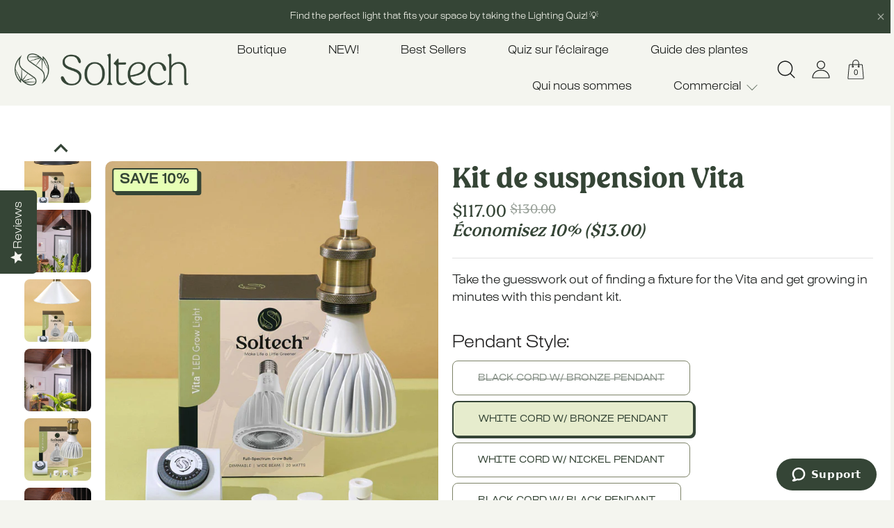

--- FILE ---
content_type: text/html; charset=utf-8
request_url: https://soltech.com/fr/products/vita-pendant-kit
body_size: 82525
content:
<!doctype html>
<html class="no-js no-touch" lang="fr">
  <head>
    
    
    
    
    
    
      
      
    
  

    <meta name="theme-color" content="#354536">
    <meta name="msapplication-navbutton-color" content="#354536">
    <meta name="apple-mobile-web-app-status-bar-style" content="#354536">
   
    <meta name="facebook-domain-verification" content="e4eid3dfb3r2e9cmxzb9792e8k5m4g">

    <!-- Pinterest Rich Pins -->
    <meta name="pinterest-rich-pin" content="false">

    <meta charset="utf-8">
    <meta http-equiv="cleartype" content="on">

    <!-- Preconnect to Google Fonts for faster loading -->
    <link rel="preconnect" href="https://fonts.googleapis.com">
    <link rel="preconnect" href="https://fonts.gstatic.com" crossorigin>
    <!-- Google Fonts loaded via preload instead of render-blocking @import -->
    <link rel="preload" href="https://fonts.googleapis.com/css2?family=Advent+Pro:wght@100;200;300;400;500;600;700&display=swap" as="style" onload="this.onload=null;this.rel='stylesheet'">
    <link rel="preload" href="https://fonts.googleapis.com/css2?family=Montserrat:wght@100;200;400;500;600;700&display=swap" as="style" onload="this.onload=null;this.rel='stylesheet'">
    <link rel="preload" href="https://fonts.googleapis.com/css2?family=Source+Sans+3:wght@200;300;400;500;600;700&display=swap" as="style" onload="this.onload=null;this.rel='stylesheet'">
    <noscript>
      <link rel="stylesheet" href="https://fonts.googleapis.com/css2?family=Advent+Pro:wght@100;200;300;400;500;600;700&display=swap">
      <link rel="stylesheet" href="https://fonts.googleapis.com/css2?family=Montserrat:wght@100;200;400;500;600;700&display=swap">
      <link rel="stylesheet" href="https://fonts.googleapis.com/css2?family=Source+Sans+3:wght@200;300;400;500;600;700&display=swap">
    </noscript>
    <meta name="robots" content="index,follow">
    <meta name="viewport" content="width=device-width,initial-scale=1">
    <meta name="theme-color" content="#f4f5ef">
    <meta name="p:domain_verify" content="219cc11c041b710427f07c5bc23095b8">
    <link rel="canonical" href="https://soltech.com/fr/products/vita-pendant-kit"><title>Kit de suspension Vita - Soltech
    </title><meta property="og:title" content="Kit de suspension Vita">
  <meta property="og:description" content="Ne cherchez plus un appareil pour la Vita et grandissez en quelques minutes avec ce kit. Une solution plug-and-play conçue pour gâter vos plantes pendant des années. Les Vitas à intensité variable ...">
  <meta property="og:image" content="//soltech.com/cdn/shop/files/Vita-Pendant-Kit-and-Lampshade-Black-Bronze-New-Design_800x.jpg?v=1746458951">
  <meta property="og:url" content="https://soltech.com/fr/products/vita-pendant-kit">
  <meta property="og:type" content="product">
  <meta name="twitter:card" content="summary_large_image">
  <meta name="twitter:title" content="Kit de suspension Vita">
  <meta name="twitter:description" content="Ne cherchez plus un appareil pour la Vita et grandissez en quelques minutes avec ce kit. Une solution plug-and-play conçue pour gâter vos plantes pendant des années. Les Vitas à intensité variable ...">
  <meta name="twitter:image" content="//soltech.com/cdn/shop/files/Vita-Pendant-Kit-and-Lampshade-Black-Bronze-New-Design_800x.jpg?v=1746458951">

    <!-- Font Awesome loaded async to avoid render-blocking -->
    <link
      rel="preload"
      href="https://cdnjs.cloudflare.com/ajax/libs/font-awesome/6.1.1/css/all.min.css"
      as="style"
      onload="this.onload=null;this.rel='stylesheet'"
      integrity="sha512-KfkfwYDsLkIlwQp6LFnl8zNdLGxu9YAA1QvwINks4PhcElQSvqcyVLLD9aMhXd13uQjoXtEKNosOWaZqXgel0g=="
      crossorigin="anonymous"
      referrerpolicy="no-referrer"
    >
    <noscript><link rel="stylesheet" href="https://cdnjs.cloudflare.com/ajax/libs/font-awesome/6.1.1/css/all.min.css"></noscript>

    <!-- DNS prefetches -->
    <link rel="dns-prefetch" href="https://cdn.shopify.com">
    <link rel="dns-prefetch" href="https://fonts.shopify.com">
    <link rel="dns-prefetch" href="https://monorail-edge.shopifysvc.com">
    <link rel="dns-prefetch" href="https://ajax.googleapis.com">

    
      <link rel="dns-prefetch" href="https://productreviews.shopifycdn.com">
    

    <!-- Preconnects -->
    <link rel="preconnect" href="https://cdn.shopify.com" crossorigin>
    <link rel="preconnect" href="https://fonts.shopify.com" crossorigin>
    <link rel="preconnect" href="https://monorail-edge.shopifysvc.com">
    <link rel="preconnect" href="https://ajax.googleapis.com">

    
      <link rel="preconnect" href="https://productreviews.shopifycdn.com">
    

    <!-- Preloads -->
    <!-- Preload JS -->
    <link rel="preload" href="https://ajax.googleapis.com/ajax/libs/jquery/3.6.0/jquery.min.js" as="script">
    <link rel="preload" href="//soltech.com/cdn/shop/t/149/assets/vendors.js?v=155031839746432715611769000069" as="script">
    <link rel="preload" href="//soltech.com/cdn/shop/t/149/assets/utilities.min.js?v=115819887100516238381769000069" as="script">
    <link rel="preload" href="//soltech.com/cdn/shop/t/149/assets/app.js?v=72256904442482874911769000068" as="script">

    
      <link rel="preload" href="/services/javascripts/currencies.js" as="script">
      <link rel="preload" href="//soltech.com/cdn/shop/t/149/assets/currencyConversion.min.js?v=145692006317517572061769000069" as="script">
    

    

    <!-- CSS for Flex -->
    <link href="//soltech.com/cdn/shop/t/149/assets/fancybox.min.css?v=68949189699132462331769000068" rel="stylesheet" type="text/css" media="all" />
    <link href="//soltech.com/cdn/shop/t/149/assets/styles-base.min.css?v=51799345876130107651769000069" rel="stylesheet" type="text/css" media="all" />
    <link href="//soltech.com/cdn/shop/t/149/assets/styles.css?v=148444890791739870821769456105" rel="stylesheet" type="text/css" media="all" />
    <link href="//soltech.com/cdn/shop/t/149/assets/styles-custom.min.css?v=147729010707826891901769000069" rel="stylesheet" type="text/css" media="all" />
    <link href="//soltech.com/cdn/shop/t/149/assets/custom.min.css?v=129345543443549128491769455910" rel="stylesheet" type="text/css" media="all" />
    <link href="//soltech.com/cdn/shop/t/149/assets/_custom.min.css?v=157997514405676312641769000069" rel="stylesheet" type="text/css" media="all" />

    <!-- Select2 CSS loaded async to avoid render-blocking -->
    <link rel="preload" href="https://cdnjs.cloudflare.com/ajax/libs/select2/4.0.13/css/select2.min.css" as="style" onload="this.onload=null;this.rel='stylesheet'">
    <noscript><link rel="stylesheet" href="https://cdnjs.cloudflare.com/ajax/libs/select2/4.0.13/css/select2.min.css"></noscript>

    
    <script>
      window.Theme = window.Theme || {};
      window.Theme.version = '3.0.0';
      window.Theme.name = 'Ultimate';
    </script>
    

    <script src="https://ajax.googleapis.com/ajax/libs/jquery/3.6.0/jquery.min.js" defer></script>
    <script src="//soltech.com/cdn/shop/t/149/assets/vendors.js?v=155031839746432715611769000069" defer></script>
    <script src="//soltech.com/cdn/shop/t/149/assets/utilities.min.js?v=115819887100516238381769000069" defer></script>
    <script src="//soltech.com/cdn/shop/t/149/assets/app.js?v=72256904442482874911769000068" defer></script><script type="text/javascript" src="/services/javascripts/currencies.js" defer></script>
      <script src="//soltech.com/cdn/shop/t/149/assets/currencyConversion.min.js?v=145692006317517572061769000069" defer></script><script>
      

Shopify = window.Shopify || {};


window.theme = {
  info: {
    name: window.Theme.name,
    version: window.Theme.version
  }
}


Currency = window.Currency || {};
Currency.show_multiple_currencies = false;
Currency.presentment_currency = "USD";
Currency.default_currency = "USD";
Currency.display_format = "money_with_currency_format";
Currency.money_format = "${{amount}}";
Currency.money_format_no_currency = "${{amount}}";
Currency.money_format_currency = "${{amount}}";
Currency.native_multi_currency = true;
Currency.iso_code = "USD";
Currency.symbol = "$";




Window.theme = {};
Window.theme.allCountryOptionTags = "\u003coption value=\"United States\" data-provinces=\"[[\u0026quot;Alabama\u0026quot;,\u0026quot;Alabama\u0026quot;],[\u0026quot;Alaska\u0026quot;,\u0026quot;Alaska\u0026quot;],[\u0026quot;American Samoa\u0026quot;,\u0026quot;Samoa américaines\u0026quot;],[\u0026quot;Arizona\u0026quot;,\u0026quot;Arizona\u0026quot;],[\u0026quot;Arkansas\u0026quot;,\u0026quot;Arkansas\u0026quot;],[\u0026quot;Armed Forces Americas\u0026quot;,\u0026quot;Forces armées des Amériques\u0026quot;],[\u0026quot;Armed Forces Europe\u0026quot;,\u0026quot;Forces armées d\u0026#39;Europe\u0026quot;],[\u0026quot;Armed Forces Pacific\u0026quot;,\u0026quot;Forces armées du Pacifique\u0026quot;],[\u0026quot;California\u0026quot;,\u0026quot;Californie\u0026quot;],[\u0026quot;Colorado\u0026quot;,\u0026quot;Colorado\u0026quot;],[\u0026quot;Connecticut\u0026quot;,\u0026quot;Connecticut\u0026quot;],[\u0026quot;Delaware\u0026quot;,\u0026quot;Delaware\u0026quot;],[\u0026quot;District of Columbia\u0026quot;,\u0026quot;Washington\u0026quot;],[\u0026quot;Federated States of Micronesia\u0026quot;,\u0026quot;Micronésie\u0026quot;],[\u0026quot;Florida\u0026quot;,\u0026quot;Floride\u0026quot;],[\u0026quot;Georgia\u0026quot;,\u0026quot;Géorgie\u0026quot;],[\u0026quot;Guam\u0026quot;,\u0026quot;Guam\u0026quot;],[\u0026quot;Hawaii\u0026quot;,\u0026quot;Hawaï\u0026quot;],[\u0026quot;Idaho\u0026quot;,\u0026quot;Idaho\u0026quot;],[\u0026quot;Illinois\u0026quot;,\u0026quot;Illinois\u0026quot;],[\u0026quot;Indiana\u0026quot;,\u0026quot;Indiana\u0026quot;],[\u0026quot;Iowa\u0026quot;,\u0026quot;Iowa\u0026quot;],[\u0026quot;Kansas\u0026quot;,\u0026quot;Kansas\u0026quot;],[\u0026quot;Kentucky\u0026quot;,\u0026quot;Kentucky\u0026quot;],[\u0026quot;Louisiana\u0026quot;,\u0026quot;Louisiane\u0026quot;],[\u0026quot;Maine\u0026quot;,\u0026quot;Maine\u0026quot;],[\u0026quot;Marshall Islands\u0026quot;,\u0026quot;Îles Marshall\u0026quot;],[\u0026quot;Maryland\u0026quot;,\u0026quot;Maryland\u0026quot;],[\u0026quot;Massachusetts\u0026quot;,\u0026quot;Massachusetts\u0026quot;],[\u0026quot;Michigan\u0026quot;,\u0026quot;Michigan\u0026quot;],[\u0026quot;Minnesota\u0026quot;,\u0026quot;Minnesota\u0026quot;],[\u0026quot;Mississippi\u0026quot;,\u0026quot;Mississippi\u0026quot;],[\u0026quot;Missouri\u0026quot;,\u0026quot;Missouri\u0026quot;],[\u0026quot;Montana\u0026quot;,\u0026quot;Montana\u0026quot;],[\u0026quot;Nebraska\u0026quot;,\u0026quot;Nebraska\u0026quot;],[\u0026quot;Nevada\u0026quot;,\u0026quot;Nevada\u0026quot;],[\u0026quot;New Hampshire\u0026quot;,\u0026quot;New Hampshire\u0026quot;],[\u0026quot;New Jersey\u0026quot;,\u0026quot;New Jersey\u0026quot;],[\u0026quot;New Mexico\u0026quot;,\u0026quot;Nouveau-Mexique\u0026quot;],[\u0026quot;New York\u0026quot;,\u0026quot;New York\u0026quot;],[\u0026quot;North Carolina\u0026quot;,\u0026quot;Caroline du Nord\u0026quot;],[\u0026quot;North Dakota\u0026quot;,\u0026quot;Dakota du Nord\u0026quot;],[\u0026quot;Northern Mariana Islands\u0026quot;,\u0026quot;Îles Mariannes du Nord\u0026quot;],[\u0026quot;Ohio\u0026quot;,\u0026quot;Ohio\u0026quot;],[\u0026quot;Oklahoma\u0026quot;,\u0026quot;Oklahoma\u0026quot;],[\u0026quot;Oregon\u0026quot;,\u0026quot;Oregon\u0026quot;],[\u0026quot;Palau\u0026quot;,\u0026quot;Palaos\u0026quot;],[\u0026quot;Pennsylvania\u0026quot;,\u0026quot;Pennsylvanie\u0026quot;],[\u0026quot;Puerto Rico\u0026quot;,\u0026quot;Porto Rico\u0026quot;],[\u0026quot;Rhode Island\u0026quot;,\u0026quot;Rhode Island\u0026quot;],[\u0026quot;South Carolina\u0026quot;,\u0026quot;Caroline du Sud\u0026quot;],[\u0026quot;South Dakota\u0026quot;,\u0026quot;Dakota du Sud\u0026quot;],[\u0026quot;Tennessee\u0026quot;,\u0026quot;Tennessee\u0026quot;],[\u0026quot;Texas\u0026quot;,\u0026quot;Texas\u0026quot;],[\u0026quot;Utah\u0026quot;,\u0026quot;Utah\u0026quot;],[\u0026quot;Vermont\u0026quot;,\u0026quot;Vermont\u0026quot;],[\u0026quot;Virgin Islands\u0026quot;,\u0026quot;Îles Vierges des États-Unis\u0026quot;],[\u0026quot;Virginia\u0026quot;,\u0026quot;Virginie\u0026quot;],[\u0026quot;Washington\u0026quot;,\u0026quot;État de Washington\u0026quot;],[\u0026quot;West Virginia\u0026quot;,\u0026quot;Virginie-Occidentale\u0026quot;],[\u0026quot;Wisconsin\u0026quot;,\u0026quot;Wisconsin\u0026quot;],[\u0026quot;Wyoming\u0026quot;,\u0026quot;Wyoming\u0026quot;]]\"\u003eÉtats-Unis\u003c\/option\u003e\n\u003coption value=\"Canada\" data-provinces=\"[[\u0026quot;Alberta\u0026quot;,\u0026quot;Alberta\u0026quot;],[\u0026quot;British Columbia\u0026quot;,\u0026quot;Colombie-Britannique\u0026quot;],[\u0026quot;Manitoba\u0026quot;,\u0026quot;Manitoba\u0026quot;],[\u0026quot;New Brunswick\u0026quot;,\u0026quot;Nouveau-Brunswick\u0026quot;],[\u0026quot;Newfoundland and Labrador\u0026quot;,\u0026quot;Terre-Neuve-et-Labrador\u0026quot;],[\u0026quot;Northwest Territories\u0026quot;,\u0026quot;Territoires du Nord-Ouest\u0026quot;],[\u0026quot;Nova Scotia\u0026quot;,\u0026quot;Nouvelle-Écosse\u0026quot;],[\u0026quot;Nunavut\u0026quot;,\u0026quot;Nunavut\u0026quot;],[\u0026quot;Ontario\u0026quot;,\u0026quot;Ontario\u0026quot;],[\u0026quot;Prince Edward Island\u0026quot;,\u0026quot;Île-du-Prince-Édouard\u0026quot;],[\u0026quot;Quebec\u0026quot;,\u0026quot;Québec\u0026quot;],[\u0026quot;Saskatchewan\u0026quot;,\u0026quot;Saskatchewan\u0026quot;],[\u0026quot;Yukon\u0026quot;,\u0026quot;Yukon\u0026quot;]]\"\u003eCanada\u003c\/option\u003e\n\u003coption value=\"Germany\" data-provinces=\"[]\"\u003eAllemagne\u003c\/option\u003e\n\u003coption value=\"Switzerland\" data-provinces=\"[]\"\u003eSuisse\u003c\/option\u003e\n\u003coption value=\"---\" data-provinces=\"[]\"\u003e---\u003c\/option\u003e\n\u003coption value=\"Afghanistan\" data-provinces=\"[]\"\u003eAfghanistan\u003c\/option\u003e\n\u003coption value=\"South Africa\" data-provinces=\"[[\u0026quot;Eastern Cape\u0026quot;,\u0026quot;Cap oriental\u0026quot;],[\u0026quot;Free State\u0026quot;,\u0026quot;État-Libre\u0026quot;],[\u0026quot;Gauteng\u0026quot;,\u0026quot;Gauteng\u0026quot;],[\u0026quot;KwaZulu-Natal\u0026quot;,\u0026quot;KwaZulu-Natal\u0026quot;],[\u0026quot;Limpopo\u0026quot;,\u0026quot;Limpopo\u0026quot;],[\u0026quot;Mpumalanga\u0026quot;,\u0026quot;Mpumalanga\u0026quot;],[\u0026quot;North West\u0026quot;,\u0026quot;Nord-Ouest\u0026quot;],[\u0026quot;Northern Cape\u0026quot;,\u0026quot;Cap du Nord\u0026quot;],[\u0026quot;Western Cape\u0026quot;,\u0026quot;Cap occidental\u0026quot;]]\"\u003eAfrique du Sud\u003c\/option\u003e\n\u003coption value=\"Albania\" data-provinces=\"[]\"\u003eAlbanie\u003c\/option\u003e\n\u003coption value=\"Algeria\" data-provinces=\"[]\"\u003eAlgérie\u003c\/option\u003e\n\u003coption value=\"Germany\" data-provinces=\"[]\"\u003eAllemagne\u003c\/option\u003e\n\u003coption value=\"Andorra\" data-provinces=\"[]\"\u003eAndorre\u003c\/option\u003e\n\u003coption value=\"Angola\" data-provinces=\"[]\"\u003eAngola\u003c\/option\u003e\n\u003coption value=\"Anguilla\" data-provinces=\"[]\"\u003eAnguilla\u003c\/option\u003e\n\u003coption value=\"Antigua And Barbuda\" data-provinces=\"[]\"\u003eAntigua-et-Barbuda\u003c\/option\u003e\n\u003coption value=\"Saudi Arabia\" data-provinces=\"[]\"\u003eArabie saoudite\u003c\/option\u003e\n\u003coption value=\"Argentina\" data-provinces=\"[[\u0026quot;Buenos Aires\u0026quot;,\u0026quot;province de Buenos Aires\u0026quot;],[\u0026quot;Catamarca\u0026quot;,\u0026quot;province de Catamarca\u0026quot;],[\u0026quot;Chaco\u0026quot;,\u0026quot;province du Chaco\u0026quot;],[\u0026quot;Chubut\u0026quot;,\u0026quot;province de Chubut\u0026quot;],[\u0026quot;Ciudad Autónoma de Buenos Aires\u0026quot;,\u0026quot;ville Autonome de Buenos Aires\u0026quot;],[\u0026quot;Corrientes\u0026quot;,\u0026quot;province de Corrientes\u0026quot;],[\u0026quot;Córdoba\u0026quot;,\u0026quot;province de Córdoba\u0026quot;],[\u0026quot;Entre Ríos\u0026quot;,\u0026quot;province d’Entre Ríos\u0026quot;],[\u0026quot;Formosa\u0026quot;,\u0026quot;province de Formosa\u0026quot;],[\u0026quot;Jujuy\u0026quot;,\u0026quot;province de Jujuy\u0026quot;],[\u0026quot;La Pampa\u0026quot;,\u0026quot;province de La Pampa\u0026quot;],[\u0026quot;La Rioja\u0026quot;,\u0026quot;province de La Rioja\u0026quot;],[\u0026quot;Mendoza\u0026quot;,\u0026quot;province de Mendoza\u0026quot;],[\u0026quot;Misiones\u0026quot;,\u0026quot;province de Misiones\u0026quot;],[\u0026quot;Neuquén\u0026quot;,\u0026quot;province de Neuquén\u0026quot;],[\u0026quot;Río Negro\u0026quot;,\u0026quot;province de Río Negro\u0026quot;],[\u0026quot;Salta\u0026quot;,\u0026quot;province de Salta\u0026quot;],[\u0026quot;San Juan\u0026quot;,\u0026quot;province de San Juan\u0026quot;],[\u0026quot;San Luis\u0026quot;,\u0026quot;province de San Luis\u0026quot;],[\u0026quot;Santa Cruz\u0026quot;,\u0026quot;province de Santa Cruz\u0026quot;],[\u0026quot;Santa Fe\u0026quot;,\u0026quot;province de Santa Fe\u0026quot;],[\u0026quot;Santiago Del Estero\u0026quot;,\u0026quot;Santiago del Estero\u0026quot;],[\u0026quot;Tierra Del Fuego\u0026quot;,\u0026quot;Terre de Feu, Antarctique et Îles de l’Atlantique Sud\u0026quot;],[\u0026quot;Tucumán\u0026quot;,\u0026quot;province de Tucumán\u0026quot;]]\"\u003eArgentine\u003c\/option\u003e\n\u003coption value=\"Armenia\" data-provinces=\"[]\"\u003eArménie\u003c\/option\u003e\n\u003coption value=\"Aruba\" data-provinces=\"[]\"\u003eAruba\u003c\/option\u003e\n\u003coption value=\"Australia\" data-provinces=\"[[\u0026quot;Australian Capital Territory\u0026quot;,\u0026quot;Territoire de la capitale australienne\u0026quot;],[\u0026quot;New South Wales\u0026quot;,\u0026quot;Nouvelle-Galles du Sud\u0026quot;],[\u0026quot;Northern Territory\u0026quot;,\u0026quot;Territoire du Nord\u0026quot;],[\u0026quot;Queensland\u0026quot;,\u0026quot;Queensland\u0026quot;],[\u0026quot;South Australia\u0026quot;,\u0026quot;Australie-Méridionale\u0026quot;],[\u0026quot;Tasmania\u0026quot;,\u0026quot;Tasmanie\u0026quot;],[\u0026quot;Victoria\u0026quot;,\u0026quot;Victoria\u0026quot;],[\u0026quot;Western Australia\u0026quot;,\u0026quot;Australie-Occidentale\u0026quot;]]\"\u003eAustralie\u003c\/option\u003e\n\u003coption value=\"Austria\" data-provinces=\"[]\"\u003eAutriche\u003c\/option\u003e\n\u003coption value=\"Azerbaijan\" data-provinces=\"[]\"\u003eAzerbaïdjan\u003c\/option\u003e\n\u003coption value=\"Bahamas\" data-provinces=\"[]\"\u003eBahamas\u003c\/option\u003e\n\u003coption value=\"Bahrain\" data-provinces=\"[]\"\u003eBahreïn\u003c\/option\u003e\n\u003coption value=\"Bangladesh\" data-provinces=\"[]\"\u003eBangladesh\u003c\/option\u003e\n\u003coption value=\"Barbados\" data-provinces=\"[]\"\u003eBarbade\u003c\/option\u003e\n\u003coption value=\"Belgium\" data-provinces=\"[]\"\u003eBelgique\u003c\/option\u003e\n\u003coption value=\"Belize\" data-provinces=\"[]\"\u003eBelize\u003c\/option\u003e\n\u003coption value=\"Benin\" data-provinces=\"[]\"\u003eBénin\u003c\/option\u003e\n\u003coption value=\"Bermuda\" data-provinces=\"[]\"\u003eBermudes\u003c\/option\u003e\n\u003coption value=\"Bhutan\" data-provinces=\"[]\"\u003eBhoutan\u003c\/option\u003e\n\u003coption value=\"Belarus\" data-provinces=\"[]\"\u003eBiélorussie\u003c\/option\u003e\n\u003coption value=\"Bolivia\" data-provinces=\"[]\"\u003eBolivie\u003c\/option\u003e\n\u003coption value=\"Bosnia And Herzegovina\" data-provinces=\"[]\"\u003eBosnie-Herzégovine\u003c\/option\u003e\n\u003coption value=\"Botswana\" data-provinces=\"[]\"\u003eBotswana\u003c\/option\u003e\n\u003coption value=\"Brazil\" data-provinces=\"[[\u0026quot;Acre\u0026quot;,\u0026quot;Acre\u0026quot;],[\u0026quot;Alagoas\u0026quot;,\u0026quot;Alagoas\u0026quot;],[\u0026quot;Amapá\u0026quot;,\u0026quot;Amapá\u0026quot;],[\u0026quot;Amazonas\u0026quot;,\u0026quot;Amazonas\u0026quot;],[\u0026quot;Bahia\u0026quot;,\u0026quot;Bahia\u0026quot;],[\u0026quot;Ceará\u0026quot;,\u0026quot;Ceará\u0026quot;],[\u0026quot;Distrito Federal\u0026quot;,\u0026quot;District Fédéral\u0026quot;],[\u0026quot;Espírito Santo\u0026quot;,\u0026quot;Espírito Santo\u0026quot;],[\u0026quot;Goiás\u0026quot;,\u0026quot;Goiás\u0026quot;],[\u0026quot;Maranhão\u0026quot;,\u0026quot;Maranhão\u0026quot;],[\u0026quot;Mato Grosso\u0026quot;,\u0026quot;Mato Grosso\u0026quot;],[\u0026quot;Mato Grosso do Sul\u0026quot;,\u0026quot;Mato Grosso do Sul\u0026quot;],[\u0026quot;Minas Gerais\u0026quot;,\u0026quot;Minas Gerais\u0026quot;],[\u0026quot;Paraná\u0026quot;,\u0026quot;Paraná\u0026quot;],[\u0026quot;Paraíba\u0026quot;,\u0026quot;Paraíba\u0026quot;],[\u0026quot;Pará\u0026quot;,\u0026quot;Pará\u0026quot;],[\u0026quot;Pernambuco\u0026quot;,\u0026quot;Pernambouc\u0026quot;],[\u0026quot;Piauí\u0026quot;,\u0026quot;Piauí\u0026quot;],[\u0026quot;Rio Grande do Norte\u0026quot;,\u0026quot;Rio Grande do Norte\u0026quot;],[\u0026quot;Rio Grande do Sul\u0026quot;,\u0026quot;Rio Grande do Sul\u0026quot;],[\u0026quot;Rio de Janeiro\u0026quot;,\u0026quot;État de Rio de Janeiro\u0026quot;],[\u0026quot;Rondônia\u0026quot;,\u0026quot;Rondônia\u0026quot;],[\u0026quot;Roraima\u0026quot;,\u0026quot;Roraima\u0026quot;],[\u0026quot;Santa Catarina\u0026quot;,\u0026quot;Santa Catarina\u0026quot;],[\u0026quot;Sergipe\u0026quot;,\u0026quot;Sergipe\u0026quot;],[\u0026quot;São Paulo\u0026quot;,\u0026quot;État de São Paulo\u0026quot;],[\u0026quot;Tocantins\u0026quot;,\u0026quot;Tocantins\u0026quot;]]\"\u003eBrésil\u003c\/option\u003e\n\u003coption value=\"Brunei\" data-provinces=\"[]\"\u003eBrunei\u003c\/option\u003e\n\u003coption value=\"Bulgaria\" data-provinces=\"[]\"\u003eBulgarie\u003c\/option\u003e\n\u003coption value=\"Burkina Faso\" data-provinces=\"[]\"\u003eBurkina Faso\u003c\/option\u003e\n\u003coption value=\"Burundi\" data-provinces=\"[]\"\u003eBurundi\u003c\/option\u003e\n\u003coption value=\"Cambodia\" data-provinces=\"[]\"\u003eCambodge\u003c\/option\u003e\n\u003coption value=\"Republic of Cameroon\" data-provinces=\"[]\"\u003eCameroun\u003c\/option\u003e\n\u003coption value=\"Canada\" data-provinces=\"[[\u0026quot;Alberta\u0026quot;,\u0026quot;Alberta\u0026quot;],[\u0026quot;British Columbia\u0026quot;,\u0026quot;Colombie-Britannique\u0026quot;],[\u0026quot;Manitoba\u0026quot;,\u0026quot;Manitoba\u0026quot;],[\u0026quot;New Brunswick\u0026quot;,\u0026quot;Nouveau-Brunswick\u0026quot;],[\u0026quot;Newfoundland and Labrador\u0026quot;,\u0026quot;Terre-Neuve-et-Labrador\u0026quot;],[\u0026quot;Northwest Territories\u0026quot;,\u0026quot;Territoires du Nord-Ouest\u0026quot;],[\u0026quot;Nova Scotia\u0026quot;,\u0026quot;Nouvelle-Écosse\u0026quot;],[\u0026quot;Nunavut\u0026quot;,\u0026quot;Nunavut\u0026quot;],[\u0026quot;Ontario\u0026quot;,\u0026quot;Ontario\u0026quot;],[\u0026quot;Prince Edward Island\u0026quot;,\u0026quot;Île-du-Prince-Édouard\u0026quot;],[\u0026quot;Quebec\u0026quot;,\u0026quot;Québec\u0026quot;],[\u0026quot;Saskatchewan\u0026quot;,\u0026quot;Saskatchewan\u0026quot;],[\u0026quot;Yukon\u0026quot;,\u0026quot;Yukon\u0026quot;]]\"\u003eCanada\u003c\/option\u003e\n\u003coption value=\"Cape Verde\" data-provinces=\"[]\"\u003eCap-Vert\u003c\/option\u003e\n\u003coption value=\"Chile\" data-provinces=\"[[\u0026quot;Antofagasta\u0026quot;,\u0026quot;Région d’Antofagasta\u0026quot;],[\u0026quot;Araucanía\u0026quot;,\u0026quot;Région d’Araucanie\u0026quot;],[\u0026quot;Arica and Parinacota\u0026quot;,\u0026quot;Région d’Arica et Parinacota\u0026quot;],[\u0026quot;Atacama\u0026quot;,\u0026quot;Région d’Atacama\u0026quot;],[\u0026quot;Aysén\u0026quot;,\u0026quot;Région Aisén del General Carlos Ibáñez del Campo\u0026quot;],[\u0026quot;Biobío\u0026quot;,\u0026quot;Région du Biobío\u0026quot;],[\u0026quot;Coquimbo\u0026quot;,\u0026quot;Région de Coquimbo\u0026quot;],[\u0026quot;Los Lagos\u0026quot;,\u0026quot;Région des Lacs\u0026quot;],[\u0026quot;Los Ríos\u0026quot;,\u0026quot;Région des Fleuves\u0026quot;],[\u0026quot;Magallanes\u0026quot;,\u0026quot;Région de Magallanes et de l’Antarctique chilien\u0026quot;],[\u0026quot;Maule\u0026quot;,\u0026quot;Région du Maule\u0026quot;],[\u0026quot;O\u0026#39;Higgins\u0026quot;,\u0026quot;Région du Libertador General Bernardo O’Higgins\u0026quot;],[\u0026quot;Santiago\u0026quot;,\u0026quot;Région métropolitaine de Santiago\u0026quot;],[\u0026quot;Tarapacá\u0026quot;,\u0026quot;Région de Tarapacá\u0026quot;],[\u0026quot;Valparaíso\u0026quot;,\u0026quot;Région de Valparaíso\u0026quot;],[\u0026quot;Ñuble\u0026quot;,\u0026quot;Région de Ñuble\u0026quot;]]\"\u003eChili\u003c\/option\u003e\n\u003coption value=\"China\" data-provinces=\"[[\u0026quot;Anhui\u0026quot;,\u0026quot;Anhui\u0026quot;],[\u0026quot;Beijing\u0026quot;,\u0026quot;Pékin\u0026quot;],[\u0026quot;Chongqing\u0026quot;,\u0026quot;Chongqing\u0026quot;],[\u0026quot;Fujian\u0026quot;,\u0026quot;Fujian\u0026quot;],[\u0026quot;Gansu\u0026quot;,\u0026quot;Gansu\u0026quot;],[\u0026quot;Guangdong\u0026quot;,\u0026quot;Guangdong\u0026quot;],[\u0026quot;Guangxi\u0026quot;,\u0026quot;Guangxi\u0026quot;],[\u0026quot;Guizhou\u0026quot;,\u0026quot;Guizhou\u0026quot;],[\u0026quot;Hainan\u0026quot;,\u0026quot;Hainan\u0026quot;],[\u0026quot;Hebei\u0026quot;,\u0026quot;Hebei\u0026quot;],[\u0026quot;Heilongjiang\u0026quot;,\u0026quot;Heilongjiang\u0026quot;],[\u0026quot;Henan\u0026quot;,\u0026quot;Henan\u0026quot;],[\u0026quot;Hubei\u0026quot;,\u0026quot;Hubei\u0026quot;],[\u0026quot;Hunan\u0026quot;,\u0026quot;Hunan\u0026quot;],[\u0026quot;Inner Mongolia\u0026quot;,\u0026quot;Mongolie-Intérieure\u0026quot;],[\u0026quot;Jiangsu\u0026quot;,\u0026quot;Jiangsu\u0026quot;],[\u0026quot;Jiangxi\u0026quot;,\u0026quot;Jiangxi\u0026quot;],[\u0026quot;Jilin\u0026quot;,\u0026quot;Jilin\u0026quot;],[\u0026quot;Liaoning\u0026quot;,\u0026quot;Liaoning\u0026quot;],[\u0026quot;Ningxia\u0026quot;,\u0026quot;Níngxià\u0026quot;],[\u0026quot;Qinghai\u0026quot;,\u0026quot;Qinghai\u0026quot;],[\u0026quot;Shaanxi\u0026quot;,\u0026quot;Shaanxi\u0026quot;],[\u0026quot;Shandong\u0026quot;,\u0026quot;Shandong\u0026quot;],[\u0026quot;Shanghai\u0026quot;,\u0026quot;Shanghai\u0026quot;],[\u0026quot;Shanxi\u0026quot;,\u0026quot;Shanxi\u0026quot;],[\u0026quot;Sichuan\u0026quot;,\u0026quot;Sichuan\u0026quot;],[\u0026quot;Tianjin\u0026quot;,\u0026quot;Tianjin\u0026quot;],[\u0026quot;Xinjiang\u0026quot;,\u0026quot;Xinjiang\u0026quot;],[\u0026quot;Xizang\u0026quot;,\u0026quot;Région autonome du Tibet\u0026quot;],[\u0026quot;Yunnan\u0026quot;,\u0026quot;Yunnan\u0026quot;],[\u0026quot;Zhejiang\u0026quot;,\u0026quot;Zhejiang\u0026quot;]]\"\u003eChine\u003c\/option\u003e\n\u003coption value=\"Cyprus\" data-provinces=\"[]\"\u003eChypre\u003c\/option\u003e\n\u003coption value=\"Colombia\" data-provinces=\"[[\u0026quot;Amazonas\u0026quot;,\u0026quot;Amazonas\u0026quot;],[\u0026quot;Antioquia\u0026quot;,\u0026quot;Antioquia\u0026quot;],[\u0026quot;Arauca\u0026quot;,\u0026quot;Arauca\u0026quot;],[\u0026quot;Atlántico\u0026quot;,\u0026quot;Atlántico\u0026quot;],[\u0026quot;Bogotá, D.C.\u0026quot;,\u0026quot;Bogota\u0026quot;],[\u0026quot;Bolívar\u0026quot;,\u0026quot;Bolívar\u0026quot;],[\u0026quot;Boyacá\u0026quot;,\u0026quot;Boyacá\u0026quot;],[\u0026quot;Caldas\u0026quot;,\u0026quot;Caldas\u0026quot;],[\u0026quot;Caquetá\u0026quot;,\u0026quot;Caquetá\u0026quot;],[\u0026quot;Casanare\u0026quot;,\u0026quot;Casanare\u0026quot;],[\u0026quot;Cauca\u0026quot;,\u0026quot;Cauca\u0026quot;],[\u0026quot;Cesar\u0026quot;,\u0026quot;Cesar\u0026quot;],[\u0026quot;Chocó\u0026quot;,\u0026quot;Chocó\u0026quot;],[\u0026quot;Cundinamarca\u0026quot;,\u0026quot;Cundinamarca\u0026quot;],[\u0026quot;Córdoba\u0026quot;,\u0026quot;Córdoba\u0026quot;],[\u0026quot;Guainía\u0026quot;,\u0026quot;Guainía\u0026quot;],[\u0026quot;Guaviare\u0026quot;,\u0026quot;Guaviare\u0026quot;],[\u0026quot;Huila\u0026quot;,\u0026quot;Huila\u0026quot;],[\u0026quot;La Guajira\u0026quot;,\u0026quot;La Guajira\u0026quot;],[\u0026quot;Magdalena\u0026quot;,\u0026quot;Magdalena\u0026quot;],[\u0026quot;Meta\u0026quot;,\u0026quot;Meta\u0026quot;],[\u0026quot;Nariño\u0026quot;,\u0026quot;Nariño\u0026quot;],[\u0026quot;Norte de Santander\u0026quot;,\u0026quot;Norte de Santander\u0026quot;],[\u0026quot;Putumayo\u0026quot;,\u0026quot;Putumayo\u0026quot;],[\u0026quot;Quindío\u0026quot;,\u0026quot;Quindío\u0026quot;],[\u0026quot;Risaralda\u0026quot;,\u0026quot;Risaralda\u0026quot;],[\u0026quot;San Andrés, Providencia y Santa Catalina\u0026quot;,\u0026quot;Archipel de San Andrés, Providencia et Santa Catalina\u0026quot;],[\u0026quot;Santander\u0026quot;,\u0026quot;Santander\u0026quot;],[\u0026quot;Sucre\u0026quot;,\u0026quot;Sucre\u0026quot;],[\u0026quot;Tolima\u0026quot;,\u0026quot;Tolima\u0026quot;],[\u0026quot;Valle del Cauca\u0026quot;,\u0026quot;Valle del Cauca\u0026quot;],[\u0026quot;Vaupés\u0026quot;,\u0026quot;Vaupés\u0026quot;],[\u0026quot;Vichada\u0026quot;,\u0026quot;Vichada\u0026quot;]]\"\u003eColombie\u003c\/option\u003e\n\u003coption value=\"Comoros\" data-provinces=\"[]\"\u003eComores\u003c\/option\u003e\n\u003coption value=\"Congo\" data-provinces=\"[]\"\u003eCongo-Brazzaville\u003c\/option\u003e\n\u003coption value=\"Congo, The Democratic Republic Of The\" data-provinces=\"[]\"\u003eCongo-Kinshasa\u003c\/option\u003e\n\u003coption value=\"South Korea\" data-provinces=\"[[\u0026quot;Busan\u0026quot;,\u0026quot;Busan\u0026quot;],[\u0026quot;Chungbuk\u0026quot;,\u0026quot;Chungcheongbuk\u0026quot;],[\u0026quot;Chungnam\u0026quot;,\u0026quot;Chungcheong du Sud\u0026quot;],[\u0026quot;Daegu\u0026quot;,\u0026quot;Daegu\u0026quot;],[\u0026quot;Daejeon\u0026quot;,\u0026quot;Daejeon\u0026quot;],[\u0026quot;Gangwon\u0026quot;,\u0026quot;Gangwon\u0026quot;],[\u0026quot;Gwangju\u0026quot;,\u0026quot;Gwangju\u0026quot;],[\u0026quot;Gyeongbuk\u0026quot;,\u0026quot;Gyeongsang du Nord\u0026quot;],[\u0026quot;Gyeonggi\u0026quot;,\u0026quot;Gyeonggi\u0026quot;],[\u0026quot;Gyeongnam\u0026quot;,\u0026quot;Gyeongsang du Sud\u0026quot;],[\u0026quot;Incheon\u0026quot;,\u0026quot;Incheon\u0026quot;],[\u0026quot;Jeju\u0026quot;,\u0026quot;Jeju-do\u0026quot;],[\u0026quot;Jeonbuk\u0026quot;,\u0026quot;Jeolla du Nord\u0026quot;],[\u0026quot;Jeonnam\u0026quot;,\u0026quot;Jeolla du Sud\u0026quot;],[\u0026quot;Sejong\u0026quot;,\u0026quot;Sejong\u0026quot;],[\u0026quot;Seoul\u0026quot;,\u0026quot;Séoul\u0026quot;],[\u0026quot;Ulsan\u0026quot;,\u0026quot;Ulsan\u0026quot;]]\"\u003eCorée du Sud\u003c\/option\u003e\n\u003coption value=\"Costa Rica\" data-provinces=\"[[\u0026quot;Alajuela\u0026quot;,\u0026quot;Alajuela\u0026quot;],[\u0026quot;Cartago\u0026quot;,\u0026quot;Cartago\u0026quot;],[\u0026quot;Guanacaste\u0026quot;,\u0026quot;Guanacaste\u0026quot;],[\u0026quot;Heredia\u0026quot;,\u0026quot;Heredia\u0026quot;],[\u0026quot;Limón\u0026quot;,\u0026quot;Limón\u0026quot;],[\u0026quot;Puntarenas\u0026quot;,\u0026quot;Puntarenas\u0026quot;],[\u0026quot;San José\u0026quot;,\u0026quot;San José\u0026quot;]]\"\u003eCosta Rica\u003c\/option\u003e\n\u003coption value=\"Croatia\" data-provinces=\"[]\"\u003eCroatie\u003c\/option\u003e\n\u003coption value=\"Curaçao\" data-provinces=\"[]\"\u003eCuraçao\u003c\/option\u003e\n\u003coption value=\"Côte d'Ivoire\" data-provinces=\"[]\"\u003eCôte d’Ivoire\u003c\/option\u003e\n\u003coption value=\"Denmark\" data-provinces=\"[]\"\u003eDanemark\u003c\/option\u003e\n\u003coption value=\"Djibouti\" data-provinces=\"[]\"\u003eDjibouti\u003c\/option\u003e\n\u003coption value=\"Dominica\" data-provinces=\"[]\"\u003eDominique\u003c\/option\u003e\n\u003coption value=\"Egypt\" data-provinces=\"[[\u0026quot;6th of October\u0026quot;,\u0026quot;6 octobre\u0026quot;],[\u0026quot;Al Sharqia\u0026quot;,\u0026quot;Ach-Charqiya\u0026quot;],[\u0026quot;Alexandria\u0026quot;,\u0026quot;Gouvernorat d’Alexandrie\u0026quot;],[\u0026quot;Aswan\u0026quot;,\u0026quot;Gouvernorat d’Assouan\u0026quot;],[\u0026quot;Asyut\u0026quot;,\u0026quot;Gouvernorat d’Assiout\u0026quot;],[\u0026quot;Beheira\u0026quot;,\u0026quot;Gouvernorat de Beheira\u0026quot;],[\u0026quot;Beni Suef\u0026quot;,\u0026quot;Gouvernorat de Beni Souef\u0026quot;],[\u0026quot;Cairo\u0026quot;,\u0026quot;Gouvernorat du Caire\u0026quot;],[\u0026quot;Dakahlia\u0026quot;,\u0026quot;Gouvernorat de Dakahleya\u0026quot;],[\u0026quot;Damietta\u0026quot;,\u0026quot;Gouvernorat de Damiette\u0026quot;],[\u0026quot;Faiyum\u0026quot;,\u0026quot;Gouvernorat du Fayoum\u0026quot;],[\u0026quot;Gharbia\u0026quot;,\u0026quot;Gouvernorat de Gharbeya\u0026quot;],[\u0026quot;Giza\u0026quot;,\u0026quot;Gouvernorat de Gizeh\u0026quot;],[\u0026quot;Helwan\u0026quot;,\u0026quot;Helwan\u0026quot;],[\u0026quot;Ismailia\u0026quot;,\u0026quot;Gouvernorat d’Ismaïlia\u0026quot;],[\u0026quot;Kafr el-Sheikh\u0026quot;,\u0026quot;Gouvernorat de Kafr el-Cheik\u0026quot;],[\u0026quot;Luxor\u0026quot;,\u0026quot;Gouvernorat de Louxor\u0026quot;],[\u0026quot;Matrouh\u0026quot;,\u0026quot;Gouvernorat de Marsa-Matruh\u0026quot;],[\u0026quot;Minya\u0026quot;,\u0026quot;Gouvernorat de Minya\u0026quot;],[\u0026quot;Monufia\u0026quot;,\u0026quot;Gouvernorat de Menufeya\u0026quot;],[\u0026quot;New Valley\u0026quot;,\u0026quot;Gouvernorat de la Nouvelle-Vallée\u0026quot;],[\u0026quot;North Sinai\u0026quot;,\u0026quot;Gouvernorat du Sinaï Nord\u0026quot;],[\u0026quot;Port Said\u0026quot;,\u0026quot;Gouvernorat de Port-Saïd\u0026quot;],[\u0026quot;Qalyubia\u0026quot;,\u0026quot;Gouvernorat de Qalyubiya\u0026quot;],[\u0026quot;Qena\u0026quot;,\u0026quot;gouvernorat de Qena\u0026quot;],[\u0026quot;Red Sea\u0026quot;,\u0026quot;Gouvernorat de la Mer-Rouge\u0026quot;],[\u0026quot;Sohag\u0026quot;,\u0026quot;Gouvernorat de Sohag\u0026quot;],[\u0026quot;South Sinai\u0026quot;,\u0026quot;Gouvernorat du Sinaï Sud\u0026quot;],[\u0026quot;Suez\u0026quot;,\u0026quot;Gouvernorat de Suez\u0026quot;]]\"\u003eÉgypte\u003c\/option\u003e\n\u003coption value=\"United Arab Emirates\" data-provinces=\"[[\u0026quot;Abu Dhabi\u0026quot;,\u0026quot;Abou Dabi\u0026quot;],[\u0026quot;Ajman\u0026quot;,\u0026quot;Ajman\u0026quot;],[\u0026quot;Dubai\u0026quot;,\u0026quot;Dubaï\u0026quot;],[\u0026quot;Fujairah\u0026quot;,\u0026quot;Fujaïrah\u0026quot;],[\u0026quot;Ras al-Khaimah\u0026quot;,\u0026quot;Ras el Khaïmah\u0026quot;],[\u0026quot;Sharjah\u0026quot;,\u0026quot;Charjah\u0026quot;],[\u0026quot;Umm al-Quwain\u0026quot;,\u0026quot;Oumm al Qaïwaïn\u0026quot;]]\"\u003eÉmirats arabes unis\u003c\/option\u003e\n\u003coption value=\"Ecuador\" data-provinces=\"[]\"\u003eÉquateur\u003c\/option\u003e\n\u003coption value=\"Eritrea\" data-provinces=\"[]\"\u003eÉrythrée\u003c\/option\u003e\n\u003coption value=\"Spain\" data-provinces=\"[[\u0026quot;A Coruña\u0026quot;,\u0026quot;province de La Corogne\u0026quot;],[\u0026quot;Albacete\u0026quot;,\u0026quot;province d’Albacete\u0026quot;],[\u0026quot;Alicante\u0026quot;,\u0026quot;province d’Alicante\u0026quot;],[\u0026quot;Almería\u0026quot;,\u0026quot;province d’Almería\u0026quot;],[\u0026quot;Asturias\u0026quot;,\u0026quot;Asturias\u0026quot;],[\u0026quot;Badajoz\u0026quot;,\u0026quot;province de Badajoz\u0026quot;],[\u0026quot;Balears\u0026quot;,\u0026quot;Îles Baléares²\u0026quot;],[\u0026quot;Barcelona\u0026quot;,\u0026quot;province de Barcelone\u0026quot;],[\u0026quot;Burgos\u0026quot;,\u0026quot;province de Burgos\u0026quot;],[\u0026quot;Cantabria\u0026quot;,\u0026quot;Cantabrie²\u0026quot;],[\u0026quot;Castellón\u0026quot;,\u0026quot;province de Castellón\u0026quot;],[\u0026quot;Ceuta\u0026quot;,\u0026quot;Ceuta\u0026quot;],[\u0026quot;Ciudad Real\u0026quot;,\u0026quot;province de Ciudad Real\u0026quot;],[\u0026quot;Cuenca\u0026quot;,\u0026quot;province de Cuenca\u0026quot;],[\u0026quot;Cáceres\u0026quot;,\u0026quot;province de Cáceres\u0026quot;],[\u0026quot;Cádiz\u0026quot;,\u0026quot;province de Cadix\u0026quot;],[\u0026quot;Córdoba\u0026quot;,\u0026quot;province de Cordoue\u0026quot;],[\u0026quot;Girona\u0026quot;,\u0026quot;province de Gérone\u0026quot;],[\u0026quot;Granada\u0026quot;,\u0026quot;province de Grenade\u0026quot;],[\u0026quot;Guadalajara\u0026quot;,\u0026quot;province de Guadalajara\u0026quot;],[\u0026quot;Guipúzcoa\u0026quot;,\u0026quot;Guipuscoa\u0026quot;],[\u0026quot;Huelva\u0026quot;,\u0026quot;province de Huelva\u0026quot;],[\u0026quot;Huesca\u0026quot;,\u0026quot;province de Huesca\u0026quot;],[\u0026quot;Jaén\u0026quot;,\u0026quot;province de Jaén\u0026quot;],[\u0026quot;La Rioja\u0026quot;,\u0026quot;La Rioja\u0026quot;],[\u0026quot;Las Palmas\u0026quot;,\u0026quot;province de Las Palmas\u0026quot;],[\u0026quot;León\u0026quot;,\u0026quot;province de León\u0026quot;],[\u0026quot;Lleida\u0026quot;,\u0026quot;province de Lérida\u0026quot;],[\u0026quot;Lugo\u0026quot;,\u0026quot;province de Lugo\u0026quot;],[\u0026quot;Madrid\u0026quot;,\u0026quot;province de Madrid\u0026quot;],[\u0026quot;Melilla\u0026quot;,\u0026quot;Melilla\u0026quot;],[\u0026quot;Murcia\u0026quot;,\u0026quot;province de Murcie\u0026quot;],[\u0026quot;Málaga\u0026quot;,\u0026quot;province de Málaga\u0026quot;],[\u0026quot;Navarra\u0026quot;,\u0026quot;communauté forale de Navarre²\u0026quot;],[\u0026quot;Ourense\u0026quot;,\u0026quot;province d’Ourense\u0026quot;],[\u0026quot;Palencia\u0026quot;,\u0026quot;province de Palencia\u0026quot;],[\u0026quot;Pontevedra\u0026quot;,\u0026quot;province de Pontevedra\u0026quot;],[\u0026quot;Salamanca\u0026quot;,\u0026quot;province de Salamanque\u0026quot;],[\u0026quot;Santa Cruz de Tenerife\u0026quot;,\u0026quot;province de Santa Cruz de Ténérife\u0026quot;],[\u0026quot;Segovia\u0026quot;,\u0026quot;province de Ségovie\u0026quot;],[\u0026quot;Sevilla\u0026quot;,\u0026quot;province de Séville\u0026quot;],[\u0026quot;Soria\u0026quot;,\u0026quot;province de Soria\u0026quot;],[\u0026quot;Tarragona\u0026quot;,\u0026quot;province de Tarragone\u0026quot;],[\u0026quot;Teruel\u0026quot;,\u0026quot;province de Teruel\u0026quot;],[\u0026quot;Toledo\u0026quot;,\u0026quot;province de Tolède\u0026quot;],[\u0026quot;Valencia\u0026quot;,\u0026quot;province de Valence\u0026quot;],[\u0026quot;Valladolid\u0026quot;,\u0026quot;province de Valladolid\u0026quot;],[\u0026quot;Vizcaya\u0026quot;,\u0026quot;Biscaye\u0026quot;],[\u0026quot;Zamora\u0026quot;,\u0026quot;province de Zamora\u0026quot;],[\u0026quot;Zaragoza\u0026quot;,\u0026quot;province de Saragosse\u0026quot;],[\u0026quot;Álava\u0026quot;,\u0026quot;province d’Alava\u0026quot;],[\u0026quot;Ávila\u0026quot;,\u0026quot;province d’Ávila\u0026quot;]]\"\u003eEspagne\u003c\/option\u003e\n\u003coption value=\"Estonia\" data-provinces=\"[]\"\u003eEstonie\u003c\/option\u003e\n\u003coption value=\"Eswatini\" data-provinces=\"[]\"\u003eEswatini\u003c\/option\u003e\n\u003coption value=\"Holy See (Vatican City State)\" data-provinces=\"[]\"\u003eÉtat de la Cité du Vatican\u003c\/option\u003e\n\u003coption value=\"United States\" data-provinces=\"[[\u0026quot;Alabama\u0026quot;,\u0026quot;Alabama\u0026quot;],[\u0026quot;Alaska\u0026quot;,\u0026quot;Alaska\u0026quot;],[\u0026quot;American Samoa\u0026quot;,\u0026quot;Samoa américaines\u0026quot;],[\u0026quot;Arizona\u0026quot;,\u0026quot;Arizona\u0026quot;],[\u0026quot;Arkansas\u0026quot;,\u0026quot;Arkansas\u0026quot;],[\u0026quot;Armed Forces Americas\u0026quot;,\u0026quot;Forces armées des Amériques\u0026quot;],[\u0026quot;Armed Forces Europe\u0026quot;,\u0026quot;Forces armées d\u0026#39;Europe\u0026quot;],[\u0026quot;Armed Forces Pacific\u0026quot;,\u0026quot;Forces armées du Pacifique\u0026quot;],[\u0026quot;California\u0026quot;,\u0026quot;Californie\u0026quot;],[\u0026quot;Colorado\u0026quot;,\u0026quot;Colorado\u0026quot;],[\u0026quot;Connecticut\u0026quot;,\u0026quot;Connecticut\u0026quot;],[\u0026quot;Delaware\u0026quot;,\u0026quot;Delaware\u0026quot;],[\u0026quot;District of Columbia\u0026quot;,\u0026quot;Washington\u0026quot;],[\u0026quot;Federated States of Micronesia\u0026quot;,\u0026quot;Micronésie\u0026quot;],[\u0026quot;Florida\u0026quot;,\u0026quot;Floride\u0026quot;],[\u0026quot;Georgia\u0026quot;,\u0026quot;Géorgie\u0026quot;],[\u0026quot;Guam\u0026quot;,\u0026quot;Guam\u0026quot;],[\u0026quot;Hawaii\u0026quot;,\u0026quot;Hawaï\u0026quot;],[\u0026quot;Idaho\u0026quot;,\u0026quot;Idaho\u0026quot;],[\u0026quot;Illinois\u0026quot;,\u0026quot;Illinois\u0026quot;],[\u0026quot;Indiana\u0026quot;,\u0026quot;Indiana\u0026quot;],[\u0026quot;Iowa\u0026quot;,\u0026quot;Iowa\u0026quot;],[\u0026quot;Kansas\u0026quot;,\u0026quot;Kansas\u0026quot;],[\u0026quot;Kentucky\u0026quot;,\u0026quot;Kentucky\u0026quot;],[\u0026quot;Louisiana\u0026quot;,\u0026quot;Louisiane\u0026quot;],[\u0026quot;Maine\u0026quot;,\u0026quot;Maine\u0026quot;],[\u0026quot;Marshall Islands\u0026quot;,\u0026quot;Îles Marshall\u0026quot;],[\u0026quot;Maryland\u0026quot;,\u0026quot;Maryland\u0026quot;],[\u0026quot;Massachusetts\u0026quot;,\u0026quot;Massachusetts\u0026quot;],[\u0026quot;Michigan\u0026quot;,\u0026quot;Michigan\u0026quot;],[\u0026quot;Minnesota\u0026quot;,\u0026quot;Minnesota\u0026quot;],[\u0026quot;Mississippi\u0026quot;,\u0026quot;Mississippi\u0026quot;],[\u0026quot;Missouri\u0026quot;,\u0026quot;Missouri\u0026quot;],[\u0026quot;Montana\u0026quot;,\u0026quot;Montana\u0026quot;],[\u0026quot;Nebraska\u0026quot;,\u0026quot;Nebraska\u0026quot;],[\u0026quot;Nevada\u0026quot;,\u0026quot;Nevada\u0026quot;],[\u0026quot;New Hampshire\u0026quot;,\u0026quot;New Hampshire\u0026quot;],[\u0026quot;New Jersey\u0026quot;,\u0026quot;New Jersey\u0026quot;],[\u0026quot;New Mexico\u0026quot;,\u0026quot;Nouveau-Mexique\u0026quot;],[\u0026quot;New York\u0026quot;,\u0026quot;New York\u0026quot;],[\u0026quot;North Carolina\u0026quot;,\u0026quot;Caroline du Nord\u0026quot;],[\u0026quot;North Dakota\u0026quot;,\u0026quot;Dakota du Nord\u0026quot;],[\u0026quot;Northern Mariana Islands\u0026quot;,\u0026quot;Îles Mariannes du Nord\u0026quot;],[\u0026quot;Ohio\u0026quot;,\u0026quot;Ohio\u0026quot;],[\u0026quot;Oklahoma\u0026quot;,\u0026quot;Oklahoma\u0026quot;],[\u0026quot;Oregon\u0026quot;,\u0026quot;Oregon\u0026quot;],[\u0026quot;Palau\u0026quot;,\u0026quot;Palaos\u0026quot;],[\u0026quot;Pennsylvania\u0026quot;,\u0026quot;Pennsylvanie\u0026quot;],[\u0026quot;Puerto Rico\u0026quot;,\u0026quot;Porto Rico\u0026quot;],[\u0026quot;Rhode Island\u0026quot;,\u0026quot;Rhode Island\u0026quot;],[\u0026quot;South Carolina\u0026quot;,\u0026quot;Caroline du Sud\u0026quot;],[\u0026quot;South Dakota\u0026quot;,\u0026quot;Dakota du Sud\u0026quot;],[\u0026quot;Tennessee\u0026quot;,\u0026quot;Tennessee\u0026quot;],[\u0026quot;Texas\u0026quot;,\u0026quot;Texas\u0026quot;],[\u0026quot;Utah\u0026quot;,\u0026quot;Utah\u0026quot;],[\u0026quot;Vermont\u0026quot;,\u0026quot;Vermont\u0026quot;],[\u0026quot;Virgin Islands\u0026quot;,\u0026quot;Îles Vierges des États-Unis\u0026quot;],[\u0026quot;Virginia\u0026quot;,\u0026quot;Virginie\u0026quot;],[\u0026quot;Washington\u0026quot;,\u0026quot;État de Washington\u0026quot;],[\u0026quot;West Virginia\u0026quot;,\u0026quot;Virginie-Occidentale\u0026quot;],[\u0026quot;Wisconsin\u0026quot;,\u0026quot;Wisconsin\u0026quot;],[\u0026quot;Wyoming\u0026quot;,\u0026quot;Wyoming\u0026quot;]]\"\u003eÉtats-Unis\u003c\/option\u003e\n\u003coption value=\"Ethiopia\" data-provinces=\"[]\"\u003eÉthiopie\u003c\/option\u003e\n\u003coption value=\"Fiji\" data-provinces=\"[]\"\u003eFidji\u003c\/option\u003e\n\u003coption value=\"Finland\" data-provinces=\"[]\"\u003eFinlande\u003c\/option\u003e\n\u003coption value=\"France\" data-provinces=\"[]\"\u003eFrance\u003c\/option\u003e\n\u003coption value=\"Gabon\" data-provinces=\"[]\"\u003eGabon\u003c\/option\u003e\n\u003coption value=\"Gambia\" data-provinces=\"[]\"\u003eGambie\u003c\/option\u003e\n\u003coption value=\"Georgia\" data-provinces=\"[]\"\u003eGéorgie\u003c\/option\u003e\n\u003coption value=\"South Georgia And The South Sandwich Islands\" data-provinces=\"[]\"\u003eGéorgie du Sud-et-les Îles Sandwich du Sud\u003c\/option\u003e\n\u003coption value=\"Ghana\" data-provinces=\"[]\"\u003eGhana\u003c\/option\u003e\n\u003coption value=\"Gibraltar\" data-provinces=\"[]\"\u003eGibraltar\u003c\/option\u003e\n\u003coption value=\"Greece\" data-provinces=\"[]\"\u003eGrèce\u003c\/option\u003e\n\u003coption value=\"Grenada\" data-provinces=\"[]\"\u003eGrenade\u003c\/option\u003e\n\u003coption value=\"Greenland\" data-provinces=\"[]\"\u003eGroenland\u003c\/option\u003e\n\u003coption value=\"Guadeloupe\" data-provinces=\"[]\"\u003eGuadeloupe\u003c\/option\u003e\n\u003coption value=\"Guatemala\" data-provinces=\"[[\u0026quot;Alta Verapaz\u0026quot;,\u0026quot;département d’Alta Verapaz\u0026quot;],[\u0026quot;Baja Verapaz\u0026quot;,\u0026quot;département de Baja Verapaz\u0026quot;],[\u0026quot;Chimaltenango\u0026quot;,\u0026quot;département de Chimaltenango\u0026quot;],[\u0026quot;Chiquimula\u0026quot;,\u0026quot;département de Chiquimula\u0026quot;],[\u0026quot;El Progreso\u0026quot;,\u0026quot;département d’El Progreso\u0026quot;],[\u0026quot;Escuintla\u0026quot;,\u0026quot;Departement d’Escuintla\u0026quot;],[\u0026quot;Guatemala\u0026quot;,\u0026quot;département de Guatemala\u0026quot;],[\u0026quot;Huehuetenango\u0026quot;,\u0026quot;département de Huehuetenango\u0026quot;],[\u0026quot;Izabal\u0026quot;,\u0026quot;département d’Izabal\u0026quot;],[\u0026quot;Jalapa\u0026quot;,\u0026quot;département de Jalapa\u0026quot;],[\u0026quot;Jutiapa\u0026quot;,\u0026quot;département de Jutiapa\u0026quot;],[\u0026quot;Petén\u0026quot;,\u0026quot;département du Petén\u0026quot;],[\u0026quot;Quetzaltenango\u0026quot;,\u0026quot;département de Quetzaltenango\u0026quot;],[\u0026quot;Quiché\u0026quot;,\u0026quot;département du Quiché\u0026quot;],[\u0026quot;Retalhuleu\u0026quot;,\u0026quot;département de Retalhuleu\u0026quot;],[\u0026quot;Sacatepéquez\u0026quot;,\u0026quot;département de Sacatepéquez\u0026quot;],[\u0026quot;San Marcos\u0026quot;,\u0026quot;département de San Marcos\u0026quot;],[\u0026quot;Santa Rosa\u0026quot;,\u0026quot;département de Santa Rosa\u0026quot;],[\u0026quot;Sololá\u0026quot;,\u0026quot;département de Sololá\u0026quot;],[\u0026quot;Suchitepéquez\u0026quot;,\u0026quot;département de Suchitepéquez\u0026quot;],[\u0026quot;Totonicapán\u0026quot;,\u0026quot;département de Totonicapán\u0026quot;],[\u0026quot;Zacapa\u0026quot;,\u0026quot;département de Zacapa\u0026quot;]]\"\u003eGuatemala\u003c\/option\u003e\n\u003coption value=\"Guernsey\" data-provinces=\"[]\"\u003eGuernesey\u003c\/option\u003e\n\u003coption value=\"Guinea\" data-provinces=\"[]\"\u003eGuinée\u003c\/option\u003e\n\u003coption value=\"Equatorial Guinea\" data-provinces=\"[]\"\u003eGuinée équatoriale\u003c\/option\u003e\n\u003coption value=\"Guinea Bissau\" data-provinces=\"[]\"\u003eGuinée-Bissau\u003c\/option\u003e\n\u003coption value=\"Guyana\" data-provinces=\"[]\"\u003eGuyana\u003c\/option\u003e\n\u003coption value=\"French Guiana\" data-provinces=\"[]\"\u003eGuyane française\u003c\/option\u003e\n\u003coption value=\"Haiti\" data-provinces=\"[]\"\u003eHaïti\u003c\/option\u003e\n\u003coption value=\"Honduras\" data-provinces=\"[]\"\u003eHonduras\u003c\/option\u003e\n\u003coption value=\"Hungary\" data-provinces=\"[]\"\u003eHongrie\u003c\/option\u003e\n\u003coption value=\"Christmas Island\" data-provinces=\"[]\"\u003eÎle Christmas\u003c\/option\u003e\n\u003coption value=\"Norfolk Island\" data-provinces=\"[]\"\u003eÎle Norfolk\u003c\/option\u003e\n\u003coption value=\"Isle Of Man\" data-provinces=\"[]\"\u003eÎle de Man\u003c\/option\u003e\n\u003coption value=\"Aland Islands\" data-provinces=\"[]\"\u003eÎles Åland\u003c\/option\u003e\n\u003coption value=\"Cayman Islands\" data-provinces=\"[]\"\u003eÎles Caïmans\u003c\/option\u003e\n\u003coption value=\"Cocos (Keeling) Islands\" data-provinces=\"[]\"\u003eÎles Cocos\u003c\/option\u003e\n\u003coption value=\"Cook Islands\" data-provinces=\"[]\"\u003eÎles Cook\u003c\/option\u003e\n\u003coption value=\"Faroe Islands\" data-provinces=\"[]\"\u003eÎles Féroé\u003c\/option\u003e\n\u003coption value=\"Falkland Islands (Malvinas)\" data-provinces=\"[]\"\u003eÎles Malouines\u003c\/option\u003e\n\u003coption value=\"Pitcairn\" data-provinces=\"[]\"\u003eÎles Pitcairn\u003c\/option\u003e\n\u003coption value=\"Solomon Islands\" data-provinces=\"[]\"\u003eÎles Salomon\u003c\/option\u003e\n\u003coption value=\"Turks and Caicos Islands\" data-provinces=\"[]\"\u003eÎles Turques-et-Caïques\u003c\/option\u003e\n\u003coption value=\"Virgin Islands, British\" data-provinces=\"[]\"\u003eÎles Vierges britanniques\u003c\/option\u003e\n\u003coption value=\"United States Minor Outlying Islands\" data-provinces=\"[]\"\u003eÎles mineures éloignées des États-Unis\u003c\/option\u003e\n\u003coption value=\"India\" data-provinces=\"[[\u0026quot;Andaman and Nicobar Islands\u0026quot;,\u0026quot;Îles Andaman-et-Nicobar\u0026quot;],[\u0026quot;Andhra Pradesh\u0026quot;,\u0026quot;Andhra Pradesh\u0026quot;],[\u0026quot;Arunachal Pradesh\u0026quot;,\u0026quot;Arunachal Pradesh\u0026quot;],[\u0026quot;Assam\u0026quot;,\u0026quot;Assam\u0026quot;],[\u0026quot;Bihar\u0026quot;,\u0026quot;Bihar\u0026quot;],[\u0026quot;Chandigarh\u0026quot;,\u0026quot;Chandigarh\u0026quot;],[\u0026quot;Chhattisgarh\u0026quot;,\u0026quot;Chhattisgarh\u0026quot;],[\u0026quot;Dadra and Nagar Haveli\u0026quot;,\u0026quot;Dadra et Nagar Haveli\u0026quot;],[\u0026quot;Daman and Diu\u0026quot;,\u0026quot;Daman et Diu\u0026quot;],[\u0026quot;Delhi\u0026quot;,\u0026quot;Delhi\u0026quot;],[\u0026quot;Goa\u0026quot;,\u0026quot;Goa\u0026quot;],[\u0026quot;Gujarat\u0026quot;,\u0026quot;Gujarat\u0026quot;],[\u0026quot;Haryana\u0026quot;,\u0026quot;Haryana\u0026quot;],[\u0026quot;Himachal Pradesh\u0026quot;,\u0026quot;Himachal Pradesh\u0026quot;],[\u0026quot;Jammu and Kashmir\u0026quot;,\u0026quot;Jammu-et-Cachemire\u0026quot;],[\u0026quot;Jharkhand\u0026quot;,\u0026quot;Jharkhand\u0026quot;],[\u0026quot;Karnataka\u0026quot;,\u0026quot;Karnataka\u0026quot;],[\u0026quot;Kerala\u0026quot;,\u0026quot;Kerala\u0026quot;],[\u0026quot;Ladakh\u0026quot;,\u0026quot;Ladakh\u0026quot;],[\u0026quot;Lakshadweep\u0026quot;,\u0026quot;Lakshadweep\u0026quot;],[\u0026quot;Madhya Pradesh\u0026quot;,\u0026quot;Madhya Pradesh\u0026quot;],[\u0026quot;Maharashtra\u0026quot;,\u0026quot;Maharashtra\u0026quot;],[\u0026quot;Manipur\u0026quot;,\u0026quot;Manipur\u0026quot;],[\u0026quot;Meghalaya\u0026quot;,\u0026quot;Meghalaya\u0026quot;],[\u0026quot;Mizoram\u0026quot;,\u0026quot;Mizoram\u0026quot;],[\u0026quot;Nagaland\u0026quot;,\u0026quot;Nagaland\u0026quot;],[\u0026quot;Odisha\u0026quot;,\u0026quot;Odisha\u0026quot;],[\u0026quot;Puducherry\u0026quot;,\u0026quot;Territoire de Pondichéry\u0026quot;],[\u0026quot;Punjab\u0026quot;,\u0026quot;Pendjab\u0026quot;],[\u0026quot;Rajasthan\u0026quot;,\u0026quot;Rajasthan\u0026quot;],[\u0026quot;Sikkim\u0026quot;,\u0026quot;Sikkim\u0026quot;],[\u0026quot;Tamil Nadu\u0026quot;,\u0026quot;Tamil Nadu\u0026quot;],[\u0026quot;Telangana\u0026quot;,\u0026quot;Telangana\u0026quot;],[\u0026quot;Tripura\u0026quot;,\u0026quot;Tripura\u0026quot;],[\u0026quot;Uttar Pradesh\u0026quot;,\u0026quot;Uttar Pradesh\u0026quot;],[\u0026quot;Uttarakhand\u0026quot;,\u0026quot;Uttarakhand\u0026quot;],[\u0026quot;West Bengal\u0026quot;,\u0026quot;Bengale-Occidental\u0026quot;]]\"\u003eInde\u003c\/option\u003e\n\u003coption value=\"Indonesia\" data-provinces=\"[[\u0026quot;Aceh\u0026quot;,\u0026quot;Aceh\u0026quot;],[\u0026quot;Bali\u0026quot;,\u0026quot;province de Bali\u0026quot;],[\u0026quot;Bangka Belitung\u0026quot;,\u0026quot;Îles Bangka Belitung\u0026quot;],[\u0026quot;Banten\u0026quot;,\u0026quot;Banten\u0026quot;],[\u0026quot;Bengkulu\u0026quot;,\u0026quot;Bengkulu (province)\u0026quot;],[\u0026quot;Gorontalo\u0026quot;,\u0026quot;Gorontalo\u0026quot;],[\u0026quot;Jakarta\u0026quot;,\u0026quot;Jakarta\u0026quot;],[\u0026quot;Jambi\u0026quot;,\u0026quot;Jambi\u0026quot;],[\u0026quot;Jawa Barat\u0026quot;,\u0026quot;Java occidental\u0026quot;],[\u0026quot;Jawa Tengah\u0026quot;,\u0026quot;Java central\u0026quot;],[\u0026quot;Jawa Timur\u0026quot;,\u0026quot;Java oriental\u0026quot;],[\u0026quot;Kalimantan Barat\u0026quot;,\u0026quot;Kalimantan occidental\u0026quot;],[\u0026quot;Kalimantan Selatan\u0026quot;,\u0026quot;Kalimantan du Sud\u0026quot;],[\u0026quot;Kalimantan Tengah\u0026quot;,\u0026quot;Kalimantan central\u0026quot;],[\u0026quot;Kalimantan Timur\u0026quot;,\u0026quot;Kalimantan oriental\u0026quot;],[\u0026quot;Kalimantan Utara\u0026quot;,\u0026quot;Nord Kalimantan\u0026quot;],[\u0026quot;Kepulauan Riau\u0026quot;,\u0026quot;Îles Riau\u0026quot;],[\u0026quot;Lampung\u0026quot;,\u0026quot;Lampung\u0026quot;],[\u0026quot;Maluku\u0026quot;,\u0026quot;Moluques\u0026quot;],[\u0026quot;Maluku Utara\u0026quot;,\u0026quot;Moluques du Nord\u0026quot;],[\u0026quot;North Sumatra\u0026quot;,\u0026quot;Sumatra du Nord\u0026quot;],[\u0026quot;Nusa Tenggara Barat\u0026quot;,\u0026quot;Petites Îles de la Sonde occidentales\u0026quot;],[\u0026quot;Nusa Tenggara Timur\u0026quot;,\u0026quot;Petites Îles de la Sonde orientales\u0026quot;],[\u0026quot;Papua\u0026quot;,\u0026quot;Papouasie\u0026quot;],[\u0026quot;Papua Barat\u0026quot;,\u0026quot;Papouasie occidentale\u0026quot;],[\u0026quot;Riau\u0026quot;,\u0026quot;Riau\u0026quot;],[\u0026quot;South Sumatra\u0026quot;,\u0026quot;Sumatra du Sud\u0026quot;],[\u0026quot;Sulawesi Barat\u0026quot;,\u0026quot;Sulawesi occidental\u0026quot;],[\u0026quot;Sulawesi Selatan\u0026quot;,\u0026quot;Sulawesi du Sud\u0026quot;],[\u0026quot;Sulawesi Tengah\u0026quot;,\u0026quot;Sulawesi central\u0026quot;],[\u0026quot;Sulawesi Tenggara\u0026quot;,\u0026quot;Sulawesi du Sud-Est\u0026quot;],[\u0026quot;Sulawesi Utara\u0026quot;,\u0026quot;Sulawesi du Nord\u0026quot;],[\u0026quot;West Sumatra\u0026quot;,\u0026quot;Sumatra occidental\u0026quot;],[\u0026quot;Yogyakarta\u0026quot;,\u0026quot;Territoire spécial de Yogyakarta\u0026quot;]]\"\u003eIndonésie\u003c\/option\u003e\n\u003coption value=\"Iraq\" data-provinces=\"[]\"\u003eIrak\u003c\/option\u003e\n\u003coption value=\"Ireland\" data-provinces=\"[[\u0026quot;Carlow\u0026quot;,\u0026quot;Comté de Carlow\u0026quot;],[\u0026quot;Cavan\u0026quot;,\u0026quot;comté de Cavan\u0026quot;],[\u0026quot;Clare\u0026quot;,\u0026quot;Comté de Clare\u0026quot;],[\u0026quot;Cork\u0026quot;,\u0026quot;comté de Cork\u0026quot;],[\u0026quot;Donegal\u0026quot;,\u0026quot;Comté de Donegal\u0026quot;],[\u0026quot;Dublin\u0026quot;,\u0026quot;Comté de Dublin\u0026quot;],[\u0026quot;Galway\u0026quot;,\u0026quot;Comté de Galway\u0026quot;],[\u0026quot;Kerry\u0026quot;,\u0026quot;comté de Kerry\u0026quot;],[\u0026quot;Kildare\u0026quot;,\u0026quot;Comté de Kildare\u0026quot;],[\u0026quot;Kilkenny\u0026quot;,\u0026quot;comté de Kilkenny\u0026quot;],[\u0026quot;Laois\u0026quot;,\u0026quot;comté de Laois\u0026quot;],[\u0026quot;Leitrim\u0026quot;,\u0026quot;Comté de Leitrim\u0026quot;],[\u0026quot;Limerick\u0026quot;,\u0026quot;comté de Limerick\u0026quot;],[\u0026quot;Longford\u0026quot;,\u0026quot;Comté de Longford\u0026quot;],[\u0026quot;Louth\u0026quot;,\u0026quot;comté de Louth\u0026quot;],[\u0026quot;Mayo\u0026quot;,\u0026quot;Comté de Mayo\u0026quot;],[\u0026quot;Meath\u0026quot;,\u0026quot;comté de Meath\u0026quot;],[\u0026quot;Monaghan\u0026quot;,\u0026quot;Comté de Monaghan\u0026quot;],[\u0026quot;Offaly\u0026quot;,\u0026quot;Comté d’Offaly\u0026quot;],[\u0026quot;Roscommon\u0026quot;,\u0026quot;Comté de Roscommon\u0026quot;],[\u0026quot;Sligo\u0026quot;,\u0026quot;Comté de Sligo\u0026quot;],[\u0026quot;Tipperary\u0026quot;,\u0026quot;comté de Tipperary\u0026quot;],[\u0026quot;Waterford\u0026quot;,\u0026quot;comté de Waterford\u0026quot;],[\u0026quot;Westmeath\u0026quot;,\u0026quot;Comté de Westmeath\u0026quot;],[\u0026quot;Wexford\u0026quot;,\u0026quot;Comté de Wexford\u0026quot;],[\u0026quot;Wicklow\u0026quot;,\u0026quot;Comté de Wicklow\u0026quot;]]\"\u003eIrlande\u003c\/option\u003e\n\u003coption value=\"Iceland\" data-provinces=\"[]\"\u003eIslande\u003c\/option\u003e\n\u003coption value=\"Israel\" data-provinces=\"[]\"\u003eIsraël\u003c\/option\u003e\n\u003coption value=\"Italy\" data-provinces=\"[[\u0026quot;Agrigento\u0026quot;,\u0026quot;province d’Agrigente\u0026quot;],[\u0026quot;Alessandria\u0026quot;,\u0026quot;Province d’Alexandrie\u0026quot;],[\u0026quot;Ancona\u0026quot;,\u0026quot;province d’Ancône\u0026quot;],[\u0026quot;Aosta\u0026quot;,\u0026quot;Vallée d’Aoste\u0026quot;],[\u0026quot;Arezzo\u0026quot;,\u0026quot;province d’Arezzo\u0026quot;],[\u0026quot;Ascoli Piceno\u0026quot;,\u0026quot;province d’Ascoli Piceno\u0026quot;],[\u0026quot;Asti\u0026quot;,\u0026quot;Province d’Asti\u0026quot;],[\u0026quot;Avellino\u0026quot;,\u0026quot;province d’Avellino\u0026quot;],[\u0026quot;Bari\u0026quot;,\u0026quot;province de Bari\u0026quot;],[\u0026quot;Barletta-Andria-Trani\u0026quot;,\u0026quot;province de Barletta-Andria-Trani\u0026quot;],[\u0026quot;Belluno\u0026quot;,\u0026quot;province de Belluno\u0026quot;],[\u0026quot;Benevento\u0026quot;,\u0026quot;province de Bénévent\u0026quot;],[\u0026quot;Bergamo\u0026quot;,\u0026quot;Province de Bergame\u0026quot;],[\u0026quot;Biella\u0026quot;,\u0026quot;Province de Biella\u0026quot;],[\u0026quot;Bologna\u0026quot;,\u0026quot;Province de Bologne\u0026quot;],[\u0026quot;Bolzano\u0026quot;,\u0026quot;Province autonome de Bolzano\u0026quot;],[\u0026quot;Brescia\u0026quot;,\u0026quot;Province de Brescia\u0026quot;],[\u0026quot;Brindisi\u0026quot;,\u0026quot;Province de Brindisi\u0026quot;],[\u0026quot;Cagliari\u0026quot;,\u0026quot;Province de Cagliari\u0026quot;],[\u0026quot;Caltanissetta\u0026quot;,\u0026quot;Province de Caltanissetta\u0026quot;],[\u0026quot;Campobasso\u0026quot;,\u0026quot;Province de Campobasso\u0026quot;],[\u0026quot;Carbonia-Iglesias\u0026quot;,\u0026quot;Province de Carbonia-Iglesias\u0026quot;],[\u0026quot;Caserta\u0026quot;,\u0026quot;Province de Caserte\u0026quot;],[\u0026quot;Catania\u0026quot;,\u0026quot;Province de Catane\u0026quot;],[\u0026quot;Catanzaro\u0026quot;,\u0026quot;Province de Catanzaro\u0026quot;],[\u0026quot;Chieti\u0026quot;,\u0026quot;Province de Chieti\u0026quot;],[\u0026quot;Como\u0026quot;,\u0026quot;Province de Côme\u0026quot;],[\u0026quot;Cosenza\u0026quot;,\u0026quot;Province de Cosenza\u0026quot;],[\u0026quot;Cremona\u0026quot;,\u0026quot;Province de Crémone\u0026quot;],[\u0026quot;Crotone\u0026quot;,\u0026quot;Province de Crotone\u0026quot;],[\u0026quot;Cuneo\u0026quot;,\u0026quot;Province de Coni\u0026quot;],[\u0026quot;Enna\u0026quot;,\u0026quot;Province d’Enna\u0026quot;],[\u0026quot;Fermo\u0026quot;,\u0026quot;Province de Fermo\u0026quot;],[\u0026quot;Ferrara\u0026quot;,\u0026quot;Province de Ferrare\u0026quot;],[\u0026quot;Firenze\u0026quot;,\u0026quot;Province de Florence\u0026quot;],[\u0026quot;Foggia\u0026quot;,\u0026quot;Province de Foggia\u0026quot;],[\u0026quot;Forlì-Cesena\u0026quot;,\u0026quot;Province de Forlì-Cesena\u0026quot;],[\u0026quot;Frosinone\u0026quot;,\u0026quot;Province de Frosinone\u0026quot;],[\u0026quot;Genova\u0026quot;,\u0026quot;Ville métropolitaine de Gênes\u0026quot;],[\u0026quot;Gorizia\u0026quot;,\u0026quot;Province de Gorizia\u0026quot;],[\u0026quot;Grosseto\u0026quot;,\u0026quot;Province de Grosseto\u0026quot;],[\u0026quot;Imperia\u0026quot;,\u0026quot;Province d’Imperia\u0026quot;],[\u0026quot;Isernia\u0026quot;,\u0026quot;Province d’Isernia\u0026quot;],[\u0026quot;L\u0026#39;Aquila\u0026quot;,\u0026quot;Province de L’Aquila\u0026quot;],[\u0026quot;La Spezia\u0026quot;,\u0026quot;Province de La Spezia\u0026quot;],[\u0026quot;Latina\u0026quot;,\u0026quot;province de Latina\u0026quot;],[\u0026quot;Lecce\u0026quot;,\u0026quot;Province de Lecce\u0026quot;],[\u0026quot;Lecco\u0026quot;,\u0026quot;Province de Lecco\u0026quot;],[\u0026quot;Livorno\u0026quot;,\u0026quot;Province de Livourne\u0026quot;],[\u0026quot;Lodi\u0026quot;,\u0026quot;Province de Lodi\u0026quot;],[\u0026quot;Lucca\u0026quot;,\u0026quot;Province de Lucques\u0026quot;],[\u0026quot;Macerata\u0026quot;,\u0026quot;Province de Macerata\u0026quot;],[\u0026quot;Mantova\u0026quot;,\u0026quot;Province de Mantoue\u0026quot;],[\u0026quot;Massa-Carrara\u0026quot;,\u0026quot;Province de Massa-Carrara\u0026quot;],[\u0026quot;Matera\u0026quot;,\u0026quot;Province de Matera\u0026quot;],[\u0026quot;Medio Campidano\u0026quot;,\u0026quot;Province du Medio Campidano\u0026quot;],[\u0026quot;Messina\u0026quot;,\u0026quot;Province de Messine\u0026quot;],[\u0026quot;Milano\u0026quot;,\u0026quot;province de Milan\u0026quot;],[\u0026quot;Modena\u0026quot;,\u0026quot;Province de Modène\u0026quot;],[\u0026quot;Monza e Brianza\u0026quot;,\u0026quot;Province de Monza et de la Brianza\u0026quot;],[\u0026quot;Napoli\u0026quot;,\u0026quot;Ville métropolitaine de Naples\u0026quot;],[\u0026quot;Novara\u0026quot;,\u0026quot;Province de Novare\u0026quot;],[\u0026quot;Nuoro\u0026quot;,\u0026quot;Province de Nuoro\u0026quot;],[\u0026quot;Ogliastra\u0026quot;,\u0026quot;Province de l’Ogliastra\u0026quot;],[\u0026quot;Olbia-Tempio\u0026quot;,\u0026quot;Province d’Olbia-Tempio\u0026quot;],[\u0026quot;Oristano\u0026quot;,\u0026quot;Province d’Oristano\u0026quot;],[\u0026quot;Padova\u0026quot;,\u0026quot;Province de Padoue\u0026quot;],[\u0026quot;Palermo\u0026quot;,\u0026quot;Province de Palerme\u0026quot;],[\u0026quot;Parma\u0026quot;,\u0026quot;Province de Parme\u0026quot;],[\u0026quot;Pavia\u0026quot;,\u0026quot;province de Pavie\u0026quot;],[\u0026quot;Perugia\u0026quot;,\u0026quot;Province de Pérouse\u0026quot;],[\u0026quot;Pesaro e Urbino\u0026quot;,\u0026quot;Province de Pesaro et d’Urbino\u0026quot;],[\u0026quot;Pescara\u0026quot;,\u0026quot;Province de Pescara\u0026quot;],[\u0026quot;Piacenza\u0026quot;,\u0026quot;Province de Plaisance\u0026quot;],[\u0026quot;Pisa\u0026quot;,\u0026quot;Province de Pise\u0026quot;],[\u0026quot;Pistoia\u0026quot;,\u0026quot;Province de Pistoia\u0026quot;],[\u0026quot;Pordenone\u0026quot;,\u0026quot;Province de Pordenone\u0026quot;],[\u0026quot;Potenza\u0026quot;,\u0026quot;Province de Potenza\u0026quot;],[\u0026quot;Prato\u0026quot;,\u0026quot;Province de Prato\u0026quot;],[\u0026quot;Ragusa\u0026quot;,\u0026quot;Province de Raguse\u0026quot;],[\u0026quot;Ravenna\u0026quot;,\u0026quot;Province de Ravenne\u0026quot;],[\u0026quot;Reggio Calabria\u0026quot;,\u0026quot;Province de Reggio de Calabre\u0026quot;],[\u0026quot;Reggio Emilia\u0026quot;,\u0026quot;Province de Reggio d’Émilie\u0026quot;],[\u0026quot;Rieti\u0026quot;,\u0026quot;Province de Rieti\u0026quot;],[\u0026quot;Rimini\u0026quot;,\u0026quot;Province de Rimini\u0026quot;],[\u0026quot;Roma\u0026quot;,\u0026quot;Province de Rome\u0026quot;],[\u0026quot;Rovigo\u0026quot;,\u0026quot;province de Rovigo\u0026quot;],[\u0026quot;Salerno\u0026quot;,\u0026quot;Province de Salerne\u0026quot;],[\u0026quot;Sassari\u0026quot;,\u0026quot;Province de Sassari\u0026quot;],[\u0026quot;Savona\u0026quot;,\u0026quot;Province de Savone\u0026quot;],[\u0026quot;Siena\u0026quot;,\u0026quot;province de Sienne\u0026quot;],[\u0026quot;Siracusa\u0026quot;,\u0026quot;province de Syracuse\u0026quot;],[\u0026quot;Sondrio\u0026quot;,\u0026quot;province de Sondrio\u0026quot;],[\u0026quot;Taranto\u0026quot;,\u0026quot;province de Tarente\u0026quot;],[\u0026quot;Teramo\u0026quot;,\u0026quot;province de Teramo\u0026quot;],[\u0026quot;Terni\u0026quot;,\u0026quot;province de Terni\u0026quot;],[\u0026quot;Torino\u0026quot;,\u0026quot;province de Turin\u0026quot;],[\u0026quot;Trapani\u0026quot;,\u0026quot;province de Trapani\u0026quot;],[\u0026quot;Trento\u0026quot;,\u0026quot;province autonome de Trente\u0026quot;],[\u0026quot;Treviso\u0026quot;,\u0026quot;Province de Trévise\u0026quot;],[\u0026quot;Trieste\u0026quot;,\u0026quot;Province de Trieste\u0026quot;],[\u0026quot;Udine\u0026quot;,\u0026quot;Province d’Udine\u0026quot;],[\u0026quot;Varese\u0026quot;,\u0026quot;Province de Varèse\u0026quot;],[\u0026quot;Venezia\u0026quot;,\u0026quot;province de Venise\u0026quot;],[\u0026quot;Verbano-Cusio-Ossola\u0026quot;,\u0026quot;province du Verbano-Cusio-Ossola\u0026quot;],[\u0026quot;Vercelli\u0026quot;,\u0026quot;Province de Verceil\u0026quot;],[\u0026quot;Verona\u0026quot;,\u0026quot;province de Vérone\u0026quot;],[\u0026quot;Vibo Valentia\u0026quot;,\u0026quot;province de Vibo Valentia\u0026quot;],[\u0026quot;Vicenza\u0026quot;,\u0026quot;province de Vicence\u0026quot;],[\u0026quot;Viterbo\u0026quot;,\u0026quot;province de Viterbe\u0026quot;]]\"\u003eItalie\u003c\/option\u003e\n\u003coption value=\"Jamaica\" data-provinces=\"[]\"\u003eJamaïque\u003c\/option\u003e\n\u003coption value=\"Japan\" data-provinces=\"[[\u0026quot;Aichi\u0026quot;,\u0026quot;préfecture d’Aichi\u0026quot;],[\u0026quot;Akita\u0026quot;,\u0026quot;préfecture d’Akita\u0026quot;],[\u0026quot;Aomori\u0026quot;,\u0026quot;préfecture d’Aomori\u0026quot;],[\u0026quot;Chiba\u0026quot;,\u0026quot;préfecture de Chiba\u0026quot;],[\u0026quot;Ehime\u0026quot;,\u0026quot;préfecture d’Ehime\u0026quot;],[\u0026quot;Fukui\u0026quot;,\u0026quot;préfecture de Fukui\u0026quot;],[\u0026quot;Fukuoka\u0026quot;,\u0026quot;préfecture de Fukuoka\u0026quot;],[\u0026quot;Fukushima\u0026quot;,\u0026quot;préfecture de Fukushima\u0026quot;],[\u0026quot;Gifu\u0026quot;,\u0026quot;préfecture de Gifu\u0026quot;],[\u0026quot;Gunma\u0026quot;,\u0026quot;préfecture de Gunma\u0026quot;],[\u0026quot;Hiroshima\u0026quot;,\u0026quot;préfecture de Hiroshima\u0026quot;],[\u0026quot;Hokkaidō\u0026quot;,\u0026quot;préfecture de Hokkaidō\u0026quot;],[\u0026quot;Hyōgo\u0026quot;,\u0026quot;préfecture de Hyōgo\u0026quot;],[\u0026quot;Ibaraki\u0026quot;,\u0026quot;préfecture d’Ibaraki\u0026quot;],[\u0026quot;Ishikawa\u0026quot;,\u0026quot;préfecture d’Ishikawa\u0026quot;],[\u0026quot;Iwate\u0026quot;,\u0026quot;préfecture d’Iwate\u0026quot;],[\u0026quot;Kagawa\u0026quot;,\u0026quot;préfecture de Kagawa\u0026quot;],[\u0026quot;Kagoshima\u0026quot;,\u0026quot;préfecture de Kagoshima\u0026quot;],[\u0026quot;Kanagawa\u0026quot;,\u0026quot;préfecture de Kanagawa\u0026quot;],[\u0026quot;Kumamoto\u0026quot;,\u0026quot;préfecture de Kumamoto\u0026quot;],[\u0026quot;Kyōto\u0026quot;,\u0026quot;préfecture de Kyoto\u0026quot;],[\u0026quot;Kōchi\u0026quot;,\u0026quot;préfecture de Kōchi\u0026quot;],[\u0026quot;Mie\u0026quot;,\u0026quot;préfecture de Mie\u0026quot;],[\u0026quot;Miyagi\u0026quot;,\u0026quot;préfecture de Miyagi\u0026quot;],[\u0026quot;Miyazaki\u0026quot;,\u0026quot;préfecture de Miyazaki\u0026quot;],[\u0026quot;Nagano\u0026quot;,\u0026quot;préfecture de Nagano\u0026quot;],[\u0026quot;Nagasaki\u0026quot;,\u0026quot;préfecture de Nagasaki\u0026quot;],[\u0026quot;Nara\u0026quot;,\u0026quot;préfecture de Nara\u0026quot;],[\u0026quot;Niigata\u0026quot;,\u0026quot;préfecture de Niigata\u0026quot;],[\u0026quot;Okayama\u0026quot;,\u0026quot;préfecture d’Okayama\u0026quot;],[\u0026quot;Okinawa\u0026quot;,\u0026quot;préfecture d’Okinawa\u0026quot;],[\u0026quot;Saga\u0026quot;,\u0026quot;préfecture de Saga\u0026quot;],[\u0026quot;Saitama\u0026quot;,\u0026quot;préfecture de Saitama\u0026quot;],[\u0026quot;Shiga\u0026quot;,\u0026quot;préfecture de Shiga\u0026quot;],[\u0026quot;Shimane\u0026quot;,\u0026quot;préfecture de Shimane\u0026quot;],[\u0026quot;Shizuoka\u0026quot;,\u0026quot;préfecture de Shizuoka\u0026quot;],[\u0026quot;Tochigi\u0026quot;,\u0026quot;préfecture de Tochigi\u0026quot;],[\u0026quot;Tokushima\u0026quot;,\u0026quot;préfecture de Tokushima\u0026quot;],[\u0026quot;Tottori\u0026quot;,\u0026quot;préfecture de Tottori\u0026quot;],[\u0026quot;Toyama\u0026quot;,\u0026quot;préfecture de Toyama\u0026quot;],[\u0026quot;Tōkyō\u0026quot;,\u0026quot;Tokyo\u0026quot;],[\u0026quot;Wakayama\u0026quot;,\u0026quot;préfecture de Wakayama\u0026quot;],[\u0026quot;Yamagata\u0026quot;,\u0026quot;préfecture de Yamagata\u0026quot;],[\u0026quot;Yamaguchi\u0026quot;,\u0026quot;préfecture de Yamaguchi\u0026quot;],[\u0026quot;Yamanashi\u0026quot;,\u0026quot;préfecture de Yamanashi\u0026quot;],[\u0026quot;Ōita\u0026quot;,\u0026quot;préfecture d’Ōita\u0026quot;],[\u0026quot;Ōsaka\u0026quot;,\u0026quot;préfecture d’Osaka\u0026quot;]]\"\u003eJapon\u003c\/option\u003e\n\u003coption value=\"Jersey\" data-provinces=\"[]\"\u003eJersey\u003c\/option\u003e\n\u003coption value=\"Jordan\" data-provinces=\"[]\"\u003eJordanie\u003c\/option\u003e\n\u003coption value=\"Kazakhstan\" data-provinces=\"[]\"\u003eKazakhstan\u003c\/option\u003e\n\u003coption value=\"Kenya\" data-provinces=\"[]\"\u003eKenya\u003c\/option\u003e\n\u003coption value=\"Kyrgyzstan\" data-provinces=\"[]\"\u003eKirghizstan\u003c\/option\u003e\n\u003coption value=\"Kiribati\" data-provinces=\"[]\"\u003eKiribati\u003c\/option\u003e\n\u003coption value=\"Kosovo\" data-provinces=\"[]\"\u003eKosovo\u003c\/option\u003e\n\u003coption value=\"Kuwait\" data-provinces=\"[[\u0026quot;Al Ahmadi\u0026quot;,\u0026quot;Al Ahmadi (gouvernorat)\u0026quot;],[\u0026quot;Al Asimah\u0026quot;,\u0026quot;Al Asimah\u0026quot;],[\u0026quot;Al Farwaniyah\u0026quot;,\u0026quot;Al Farwaniyah\u0026quot;],[\u0026quot;Al Jahra\u0026quot;,\u0026quot;Al Jahra\u0026quot;],[\u0026quot;Hawalli\u0026quot;,\u0026quot;Hawalli\u0026quot;],[\u0026quot;Mubarak Al-Kabeer\u0026quot;,\u0026quot;Gouvernorat de Mubarak Al-Kabeer\u0026quot;]]\"\u003eKoweït\u003c\/option\u003e\n\u003coption value=\"Reunion\" data-provinces=\"[]\"\u003eLa Réunion\u003c\/option\u003e\n\u003coption value=\"Lao People's Democratic Republic\" data-provinces=\"[]\"\u003eLaos\u003c\/option\u003e\n\u003coption value=\"Lesotho\" data-provinces=\"[]\"\u003eLesotho\u003c\/option\u003e\n\u003coption value=\"Latvia\" data-provinces=\"[]\"\u003eLettonie\u003c\/option\u003e\n\u003coption value=\"Lebanon\" data-provinces=\"[]\"\u003eLiban\u003c\/option\u003e\n\u003coption value=\"Liberia\" data-provinces=\"[]\"\u003eLiberia\u003c\/option\u003e\n\u003coption value=\"Libyan Arab Jamahiriya\" data-provinces=\"[]\"\u003eLibye\u003c\/option\u003e\n\u003coption value=\"Liechtenstein\" data-provinces=\"[]\"\u003eLiechtenstein\u003c\/option\u003e\n\u003coption value=\"Lithuania\" data-provinces=\"[]\"\u003eLituanie\u003c\/option\u003e\n\u003coption value=\"Luxembourg\" data-provinces=\"[]\"\u003eLuxembourg\u003c\/option\u003e\n\u003coption value=\"North Macedonia\" data-provinces=\"[]\"\u003eMacédoine du Nord\u003c\/option\u003e\n\u003coption value=\"Madagascar\" data-provinces=\"[]\"\u003eMadagascar\u003c\/option\u003e\n\u003coption value=\"Malaysia\" data-provinces=\"[[\u0026quot;Johor\u0026quot;,\u0026quot;Johor\u0026quot;],[\u0026quot;Kedah\u0026quot;,\u0026quot;Kedah\u0026quot;],[\u0026quot;Kelantan\u0026quot;,\u0026quot;Kelantan\u0026quot;],[\u0026quot;Kuala Lumpur\u0026quot;,\u0026quot;Kuala Lumpur\u0026quot;],[\u0026quot;Labuan\u0026quot;,\u0026quot;Labuan\u0026quot;],[\u0026quot;Melaka\u0026quot;,\u0026quot;Malacca\u0026quot;],[\u0026quot;Negeri Sembilan\u0026quot;,\u0026quot;Negeri Sembilan\u0026quot;],[\u0026quot;Pahang\u0026quot;,\u0026quot;Pahang\u0026quot;],[\u0026quot;Penang\u0026quot;,\u0026quot;Penang\u0026quot;],[\u0026quot;Perak\u0026quot;,\u0026quot;Perak\u0026quot;],[\u0026quot;Perlis\u0026quot;,\u0026quot;Perlis\u0026quot;],[\u0026quot;Putrajaya\u0026quot;,\u0026quot;Putrajaya\u0026quot;],[\u0026quot;Sabah\u0026quot;,\u0026quot;Sabah\u0026quot;],[\u0026quot;Sarawak\u0026quot;,\u0026quot;Sarawak\u0026quot;],[\u0026quot;Selangor\u0026quot;,\u0026quot;Selangor\u0026quot;],[\u0026quot;Terengganu\u0026quot;,\u0026quot;Terengganu\u0026quot;]]\"\u003eMalaisie\u003c\/option\u003e\n\u003coption value=\"Malawi\" data-provinces=\"[]\"\u003eMalawi\u003c\/option\u003e\n\u003coption value=\"Maldives\" data-provinces=\"[]\"\u003eMaldives\u003c\/option\u003e\n\u003coption value=\"Mali\" data-provinces=\"[]\"\u003eMali\u003c\/option\u003e\n\u003coption value=\"Malta\" data-provinces=\"[]\"\u003eMalte\u003c\/option\u003e\n\u003coption value=\"Morocco\" data-provinces=\"[]\"\u003eMaroc\u003c\/option\u003e\n\u003coption value=\"Martinique\" data-provinces=\"[]\"\u003eMartinique\u003c\/option\u003e\n\u003coption value=\"Mauritius\" data-provinces=\"[]\"\u003eMaurice\u003c\/option\u003e\n\u003coption value=\"Mauritania\" data-provinces=\"[]\"\u003eMauritanie\u003c\/option\u003e\n\u003coption value=\"Mayotte\" data-provinces=\"[]\"\u003eMayotte\u003c\/option\u003e\n\u003coption value=\"Mexico\" data-provinces=\"[[\u0026quot;Aguascalientes\u0026quot;,\u0026quot;Aguascalientes\u0026quot;],[\u0026quot;Baja California\u0026quot;,\u0026quot;Basse-Californie\u0026quot;],[\u0026quot;Baja California Sur\u0026quot;,\u0026quot;Basse-Californie du Sud\u0026quot;],[\u0026quot;Campeche\u0026quot;,\u0026quot;Campeche\u0026quot;],[\u0026quot;Chiapas\u0026quot;,\u0026quot;Chiapas\u0026quot;],[\u0026quot;Chihuahua\u0026quot;,\u0026quot;Chihuahua\u0026quot;],[\u0026quot;Ciudad de México\u0026quot;,\u0026quot;Mexico\u0026quot;],[\u0026quot;Coahuila\u0026quot;,\u0026quot;Coahuila\u0026quot;],[\u0026quot;Colima\u0026quot;,\u0026quot;Colima\u0026quot;],[\u0026quot;Durango\u0026quot;,\u0026quot;Durango\u0026quot;],[\u0026quot;Guanajuato\u0026quot;,\u0026quot;Guanajuato\u0026quot;],[\u0026quot;Guerrero\u0026quot;,\u0026quot;Guerrero\u0026quot;],[\u0026quot;Hidalgo\u0026quot;,\u0026quot;Hidalgo\u0026quot;],[\u0026quot;Jalisco\u0026quot;,\u0026quot;Jalisco\u0026quot;],[\u0026quot;Michoacán\u0026quot;,\u0026quot;Michoacán\u0026quot;],[\u0026quot;Morelos\u0026quot;,\u0026quot;Morelos\u0026quot;],[\u0026quot;México\u0026quot;,\u0026quot;État de Mexico\u0026quot;],[\u0026quot;Nayarit\u0026quot;,\u0026quot;Nayarit\u0026quot;],[\u0026quot;Nuevo León\u0026quot;,\u0026quot;Nuevo León\u0026quot;],[\u0026quot;Oaxaca\u0026quot;,\u0026quot;Oaxaca\u0026quot;],[\u0026quot;Puebla\u0026quot;,\u0026quot;Puebla\u0026quot;],[\u0026quot;Querétaro\u0026quot;,\u0026quot;Querétaro\u0026quot;],[\u0026quot;Quintana Roo\u0026quot;,\u0026quot;Quintana Roo\u0026quot;],[\u0026quot;San Luis Potosí\u0026quot;,\u0026quot;San Luis Potosí\u0026quot;],[\u0026quot;Sinaloa\u0026quot;,\u0026quot;Sinaloa\u0026quot;],[\u0026quot;Sonora\u0026quot;,\u0026quot;Sonora\u0026quot;],[\u0026quot;Tabasco\u0026quot;,\u0026quot;Tabasco\u0026quot;],[\u0026quot;Tamaulipas\u0026quot;,\u0026quot;Tamaulipas\u0026quot;],[\u0026quot;Tlaxcala\u0026quot;,\u0026quot;Tlaxcala\u0026quot;],[\u0026quot;Veracruz\u0026quot;,\u0026quot;Veracruz\u0026quot;],[\u0026quot;Yucatán\u0026quot;,\u0026quot;Yucatán\u0026quot;],[\u0026quot;Zacatecas\u0026quot;,\u0026quot;Zacatecas\u0026quot;]]\"\u003eMexique\u003c\/option\u003e\n\u003coption value=\"Moldova, Republic of\" data-provinces=\"[]\"\u003eMoldavie\u003c\/option\u003e\n\u003coption value=\"Monaco\" data-provinces=\"[]\"\u003eMonaco\u003c\/option\u003e\n\u003coption value=\"Mongolia\" data-provinces=\"[]\"\u003eMongolie\u003c\/option\u003e\n\u003coption value=\"Montenegro\" data-provinces=\"[]\"\u003eMonténégro\u003c\/option\u003e\n\u003coption value=\"Montserrat\" data-provinces=\"[]\"\u003eMontserrat\u003c\/option\u003e\n\u003coption value=\"Mozambique\" data-provinces=\"[]\"\u003eMozambique\u003c\/option\u003e\n\u003coption value=\"Myanmar\" data-provinces=\"[]\"\u003eMyanmar (Birmanie)\u003c\/option\u003e\n\u003coption value=\"Namibia\" data-provinces=\"[]\"\u003eNamibie\u003c\/option\u003e\n\u003coption value=\"Nauru\" data-provinces=\"[]\"\u003eNauru\u003c\/option\u003e\n\u003coption value=\"Nepal\" data-provinces=\"[]\"\u003eNépal\u003c\/option\u003e\n\u003coption value=\"Nicaragua\" data-provinces=\"[]\"\u003eNicaragua\u003c\/option\u003e\n\u003coption value=\"Niger\" data-provinces=\"[]\"\u003eNiger\u003c\/option\u003e\n\u003coption value=\"Nigeria\" data-provinces=\"[[\u0026quot;Abia\u0026quot;,\u0026quot;État d’Abia\u0026quot;],[\u0026quot;Abuja Federal Capital Territory\u0026quot;,\u0026quot;Territoire de la capitale fédérale du Nigeria\u0026quot;],[\u0026quot;Adamawa\u0026quot;,\u0026quot;État d’Adamawa\u0026quot;],[\u0026quot;Akwa Ibom\u0026quot;,\u0026quot;État d’Akwa Ibom\u0026quot;],[\u0026quot;Anambra\u0026quot;,\u0026quot;État d’Anambra\u0026quot;],[\u0026quot;Bauchi\u0026quot;,\u0026quot;État de Bauchi\u0026quot;],[\u0026quot;Bayelsa\u0026quot;,\u0026quot;État de Bayelsa\u0026quot;],[\u0026quot;Benue\u0026quot;,\u0026quot;État de Benue\u0026quot;],[\u0026quot;Borno\u0026quot;,\u0026quot;État de Borno\u0026quot;],[\u0026quot;Cross River\u0026quot;,\u0026quot;État de Cross River\u0026quot;],[\u0026quot;Delta\u0026quot;,\u0026quot;état du Delta\u0026quot;],[\u0026quot;Ebonyi\u0026quot;,\u0026quot;État d’Ebonyi\u0026quot;],[\u0026quot;Edo\u0026quot;,\u0026quot;état d’Edo\u0026quot;],[\u0026quot;Ekiti\u0026quot;,\u0026quot;État d’Ekiti\u0026quot;],[\u0026quot;Enugu\u0026quot;,\u0026quot;État d’Enugu\u0026quot;],[\u0026quot;Gombe\u0026quot;,\u0026quot;État de Gombe\u0026quot;],[\u0026quot;Imo\u0026quot;,\u0026quot;État d’Imo\u0026quot;],[\u0026quot;Jigawa\u0026quot;,\u0026quot;État de Jigawa\u0026quot;],[\u0026quot;Kaduna\u0026quot;,\u0026quot;État de Kaduna\u0026quot;],[\u0026quot;Kano\u0026quot;,\u0026quot;État de Kano\u0026quot;],[\u0026quot;Katsina\u0026quot;,\u0026quot;État de Katsina\u0026quot;],[\u0026quot;Kebbi\u0026quot;,\u0026quot;État de Kebbi\u0026quot;],[\u0026quot;Kogi\u0026quot;,\u0026quot;État de Kogi\u0026quot;],[\u0026quot;Kwara\u0026quot;,\u0026quot;État de Kwara\u0026quot;],[\u0026quot;Lagos\u0026quot;,\u0026quot;État de Lagos\u0026quot;],[\u0026quot;Nasarawa\u0026quot;,\u0026quot;État de Nassarawa\u0026quot;],[\u0026quot;Niger\u0026quot;,\u0026quot;État de Niger\u0026quot;],[\u0026quot;Ogun\u0026quot;,\u0026quot;État d’Ogun\u0026quot;],[\u0026quot;Ondo\u0026quot;,\u0026quot;État d’Ondo\u0026quot;],[\u0026quot;Osun\u0026quot;,\u0026quot;État d’Osun\u0026quot;],[\u0026quot;Oyo\u0026quot;,\u0026quot;État d’Oyo\u0026quot;],[\u0026quot;Plateau\u0026quot;,\u0026quot;État du Plateau\u0026quot;],[\u0026quot;Rivers\u0026quot;,\u0026quot;État de Rivers\u0026quot;],[\u0026quot;Sokoto\u0026quot;,\u0026quot;État de Sokoto\u0026quot;],[\u0026quot;Taraba\u0026quot;,\u0026quot;État de Taraba\u0026quot;],[\u0026quot;Yobe\u0026quot;,\u0026quot;État de Yobe\u0026quot;],[\u0026quot;Zamfara\u0026quot;,\u0026quot;État de Zamfara\u0026quot;]]\"\u003eNigeria\u003c\/option\u003e\n\u003coption value=\"Niue\" data-provinces=\"[]\"\u003eNiue\u003c\/option\u003e\n\u003coption value=\"Norway\" data-provinces=\"[]\"\u003eNorvège\u003c\/option\u003e\n\u003coption value=\"New Caledonia\" data-provinces=\"[]\"\u003eNouvelle-Calédonie\u003c\/option\u003e\n\u003coption value=\"New Zealand\" data-provinces=\"[[\u0026quot;Auckland\u0026quot;,\u0026quot;Auckland\u0026quot;],[\u0026quot;Bay of Plenty\u0026quot;,\u0026quot;baie de l’Abondance\u0026quot;],[\u0026quot;Canterbury\u0026quot;,\u0026quot;Canterbury\u0026quot;],[\u0026quot;Chatham Islands\u0026quot;,\u0026quot;Îles Chatham\u0026quot;],[\u0026quot;Gisborne\u0026quot;,\u0026quot;Gisborne\u0026quot;],[\u0026quot;Hawke\u0026#39;s Bay\u0026quot;,\u0026quot;Hawke’s Bay\u0026quot;],[\u0026quot;Manawatu-Wanganui\u0026quot;,\u0026quot;Manawatu-Wanganui\u0026quot;],[\u0026quot;Marlborough\u0026quot;,\u0026quot;Marlborough\u0026quot;],[\u0026quot;Nelson\u0026quot;,\u0026quot;Nelson\u0026quot;],[\u0026quot;Northland\u0026quot;,\u0026quot;Northland\u0026quot;],[\u0026quot;Otago\u0026quot;,\u0026quot;Otago\u0026quot;],[\u0026quot;Southland\u0026quot;,\u0026quot;Southland\u0026quot;],[\u0026quot;Taranaki\u0026quot;,\u0026quot;Taranaki\u0026quot;],[\u0026quot;Tasman\u0026quot;,\u0026quot;Tasman\u0026quot;],[\u0026quot;Waikato\u0026quot;,\u0026quot;Waikato\u0026quot;],[\u0026quot;Wellington\u0026quot;,\u0026quot;Wellington\u0026quot;],[\u0026quot;West Coast\u0026quot;,\u0026quot;West Coast\u0026quot;]]\"\u003eNouvelle-Zélande\u003c\/option\u003e\n\u003coption value=\"Oman\" data-provinces=\"[]\"\u003eOman\u003c\/option\u003e\n\u003coption value=\"Uganda\" data-provinces=\"[]\"\u003eOuganda\u003c\/option\u003e\n\u003coption value=\"Uzbekistan\" data-provinces=\"[]\"\u003eOuzbékistan\u003c\/option\u003e\n\u003coption value=\"Pakistan\" data-provinces=\"[]\"\u003ePakistan\u003c\/option\u003e\n\u003coption value=\"Panama\" data-provinces=\"[[\u0026quot;Bocas del Toro\u0026quot;,\u0026quot;Bocas del Toro\u0026quot;],[\u0026quot;Chiriquí\u0026quot;,\u0026quot;Chiriquí\u0026quot;],[\u0026quot;Coclé\u0026quot;,\u0026quot;Coclé\u0026quot;],[\u0026quot;Colón\u0026quot;,\u0026quot;Colón\u0026quot;],[\u0026quot;Darién\u0026quot;,\u0026quot;Darién\u0026quot;],[\u0026quot;Emberá\u0026quot;,\u0026quot;Comarca Emberá-Wounaan\u0026quot;],[\u0026quot;Herrera\u0026quot;,\u0026quot;Herrera\u0026quot;],[\u0026quot;Kuna Yala\u0026quot;,\u0026quot;Kuna Yala\u0026quot;],[\u0026quot;Los Santos\u0026quot;,\u0026quot;Los Santos\u0026quot;],[\u0026quot;Ngöbe-Buglé\u0026quot;,\u0026quot;Ngöbe-Buglé\u0026quot;],[\u0026quot;Panamá\u0026quot;,\u0026quot;Panama\u0026quot;],[\u0026quot;Panamá Oeste\u0026quot;,\u0026quot;Panama Ouest\u0026quot;],[\u0026quot;Veraguas\u0026quot;,\u0026quot;Veraguas\u0026quot;]]\"\u003ePanama\u003c\/option\u003e\n\u003coption value=\"Papua New Guinea\" data-provinces=\"[]\"\u003ePapouasie-Nouvelle-Guinée\u003c\/option\u003e\n\u003coption value=\"Paraguay\" data-provinces=\"[]\"\u003eParaguay\u003c\/option\u003e\n\u003coption value=\"Netherlands\" data-provinces=\"[]\"\u003ePays-Bas\u003c\/option\u003e\n\u003coption value=\"Caribbean Netherlands\" data-provinces=\"[]\"\u003ePays-Bas caribéens\u003c\/option\u003e\n\u003coption value=\"Peru\" data-provinces=\"[[\u0026quot;Amazonas\u0026quot;,\u0026quot;Amazonas\u0026quot;],[\u0026quot;Apurímac\u0026quot;,\u0026quot;Région d’Apurímac\u0026quot;],[\u0026quot;Arequipa\u0026quot;,\u0026quot;Région d’Arequipa\u0026quot;],[\u0026quot;Ayacucho\u0026quot;,\u0026quot;Région d’Ayacucho\u0026quot;],[\u0026quot;Cajamarca\u0026quot;,\u0026quot;Région de Cajamarca\u0026quot;],[\u0026quot;Callao\u0026quot;,\u0026quot;Région de Callao\u0026quot;],[\u0026quot;Cuzco\u0026quot;,\u0026quot;Région de Cuzco\u0026quot;],[\u0026quot;Huancavelica\u0026quot;,\u0026quot;Région de Huancavelica\u0026quot;],[\u0026quot;Huánuco\u0026quot;,\u0026quot;Région de Huánuco\u0026quot;],[\u0026quot;Ica\u0026quot;,\u0026quot;Région d’Ica\u0026quot;],[\u0026quot;Junín\u0026quot;,\u0026quot;Région de Junín\u0026quot;],[\u0026quot;La Libertad\u0026quot;,\u0026quot;Région de La Libertad\u0026quot;],[\u0026quot;Lambayeque\u0026quot;,\u0026quot;Région de Lambayeque\u0026quot;],[\u0026quot;Lima (departamento)\u0026quot;,\u0026quot;Lima\u0026quot;],[\u0026quot;Lima (provincia)\u0026quot;,\u0026quot;province de Lima\u0026quot;],[\u0026quot;Loreto\u0026quot;,\u0026quot;région de Loreto\u0026quot;],[\u0026quot;Madre de Dios\u0026quot;,\u0026quot;Région de Madre de Dios\u0026quot;],[\u0026quot;Moquegua\u0026quot;,\u0026quot;Région de Moquegua\u0026quot;],[\u0026quot;Pasco\u0026quot;,\u0026quot;Région de Pasco\u0026quot;],[\u0026quot;Piura\u0026quot;,\u0026quot;Région de Piura\u0026quot;],[\u0026quot;Puno\u0026quot;,\u0026quot;Région de Puno\u0026quot;],[\u0026quot;San Martín\u0026quot;,\u0026quot;Région de San Martín\u0026quot;],[\u0026quot;Tacna\u0026quot;,\u0026quot;Région de Tacna\u0026quot;],[\u0026quot;Tumbes\u0026quot;,\u0026quot;Région de Tumbes\u0026quot;],[\u0026quot;Ucayali\u0026quot;,\u0026quot;Région d’Ucayali\u0026quot;],[\u0026quot;Áncash\u0026quot;,\u0026quot;Région d’Ancash\u0026quot;]]\"\u003ePérou\u003c\/option\u003e\n\u003coption value=\"Philippines\" data-provinces=\"[[\u0026quot;Abra\u0026quot;,\u0026quot;Abra\u0026quot;],[\u0026quot;Agusan del Norte\u0026quot;,\u0026quot;Agusan du Nord\u0026quot;],[\u0026quot;Agusan del Sur\u0026quot;,\u0026quot;Agusan du Sud\u0026quot;],[\u0026quot;Aklan\u0026quot;,\u0026quot;province de Aklan\u0026quot;],[\u0026quot;Albay\u0026quot;,\u0026quot;Albay\u0026quot;],[\u0026quot;Antique\u0026quot;,\u0026quot;Antique\u0026quot;],[\u0026quot;Apayao\u0026quot;,\u0026quot;province de Apayao\u0026quot;],[\u0026quot;Aurora\u0026quot;,\u0026quot;Aurora\u0026quot;],[\u0026quot;Basilan\u0026quot;,\u0026quot;Basilan\u0026quot;],[\u0026quot;Bataan\u0026quot;,\u0026quot;Bataan\u0026quot;],[\u0026quot;Batanes\u0026quot;,\u0026quot;Batanes\u0026quot;],[\u0026quot;Batangas\u0026quot;,\u0026quot;Batangas\u0026quot;],[\u0026quot;Benguet\u0026quot;,\u0026quot;province de Benguet\u0026quot;],[\u0026quot;Biliran\u0026quot;,\u0026quot;province de Biliran\u0026quot;],[\u0026quot;Bohol\u0026quot;,\u0026quot;Bohol\u0026quot;],[\u0026quot;Bukidnon\u0026quot;,\u0026quot;province de Bukidnon\u0026quot;],[\u0026quot;Bulacan\u0026quot;,\u0026quot;Bulacan\u0026quot;],[\u0026quot;Cagayan\u0026quot;,\u0026quot;Cagayan\u0026quot;],[\u0026quot;Camarines Norte\u0026quot;,\u0026quot;Camarines Norte\u0026quot;],[\u0026quot;Camarines Sur\u0026quot;,\u0026quot;Camarines Sur\u0026quot;],[\u0026quot;Camiguin\u0026quot;,\u0026quot;province de Camiguin\u0026quot;],[\u0026quot;Capiz\u0026quot;,\u0026quot;Cápiz\u0026quot;],[\u0026quot;Catanduanes\u0026quot;,\u0026quot;Catanduanes\u0026quot;],[\u0026quot;Cavite\u0026quot;,\u0026quot;province de Cavite\u0026quot;],[\u0026quot;Cebu\u0026quot;,\u0026quot;Cebu\u0026quot;],[\u0026quot;Cotabato\u0026quot;,\u0026quot;Cotabato\u0026quot;],[\u0026quot;Davao Occidental\u0026quot;,\u0026quot;Davao occidental\u0026quot;],[\u0026quot;Davao Oriental\u0026quot;,\u0026quot;Davao oriental\u0026quot;],[\u0026quot;Davao de Oro\u0026quot;,\u0026quot;Vallée de Compostela\u0026quot;],[\u0026quot;Davao del Norte\u0026quot;,\u0026quot;Davao du Nord\u0026quot;],[\u0026quot;Davao del Sur\u0026quot;,\u0026quot;Davao du Sud\u0026quot;],[\u0026quot;Dinagat Islands\u0026quot;,\u0026quot;province des Îles Dinagat\u0026quot;],[\u0026quot;Eastern Samar\u0026quot;,\u0026quot;Samar oriental\u0026quot;],[\u0026quot;Guimaras\u0026quot;,\u0026quot;province de Guimaras\u0026quot;],[\u0026quot;Ifugao\u0026quot;,\u0026quot;Ifugao\u0026quot;],[\u0026quot;Ilocos Norte\u0026quot;,\u0026quot;Ilocos Norte\u0026quot;],[\u0026quot;Ilocos Sur\u0026quot;,\u0026quot;Ilocos Sur\u0026quot;],[\u0026quot;Iloilo\u0026quot;,\u0026quot;province de Iloilo\u0026quot;],[\u0026quot;Isabela\u0026quot;,\u0026quot;Isabela\u0026quot;],[\u0026quot;Kalinga\u0026quot;,\u0026quot;province de Kalinga\u0026quot;],[\u0026quot;La Union\u0026quot;,\u0026quot;La Union\u0026quot;],[\u0026quot;Laguna\u0026quot;,\u0026quot;Laguna\u0026quot;],[\u0026quot;Lanao del Norte\u0026quot;,\u0026quot;Lanao du Nord\u0026quot;],[\u0026quot;Lanao del Sur\u0026quot;,\u0026quot;Lanao du Sud\u0026quot;],[\u0026quot;Leyte\u0026quot;,\u0026quot;Leyte\u0026quot;],[\u0026quot;Maguindanao\u0026quot;,\u0026quot;Maguindanao\u0026quot;],[\u0026quot;Marinduque\u0026quot;,\u0026quot;province de Marinduque\u0026quot;],[\u0026quot;Masbate\u0026quot;,\u0026quot;Masbate\u0026quot;],[\u0026quot;Metro Manila\u0026quot;,\u0026quot;Grand Manille\u0026quot;],[\u0026quot;Misamis Occidental\u0026quot;,\u0026quot;Misamis occidental\u0026quot;],[\u0026quot;Misamis Oriental\u0026quot;,\u0026quot;Misamis oriental\u0026quot;],[\u0026quot;Mountain Province\u0026quot;,\u0026quot;Mountain Province\u0026quot;],[\u0026quot;Negros Occidental\u0026quot;,\u0026quot;Negros occidental\u0026quot;],[\u0026quot;Negros Oriental\u0026quot;,\u0026quot;Negros oriental\u0026quot;],[\u0026quot;Northern Samar\u0026quot;,\u0026quot;Samar du Nord\u0026quot;],[\u0026quot;Nueva Ecija\u0026quot;,\u0026quot;Nueva Ecija\u0026quot;],[\u0026quot;Nueva Vizcaya\u0026quot;,\u0026quot;Nueva Vizcaya\u0026quot;],[\u0026quot;Occidental Mindoro\u0026quot;,\u0026quot;Mindoro occidental\u0026quot;],[\u0026quot;Oriental Mindoro\u0026quot;,\u0026quot;Mindoro oriental\u0026quot;],[\u0026quot;Palawan\u0026quot;,\u0026quot;province de Palawan\u0026quot;],[\u0026quot;Pampanga\u0026quot;,\u0026quot;Pampanga\u0026quot;],[\u0026quot;Pangasinan\u0026quot;,\u0026quot;Pangasinan\u0026quot;],[\u0026quot;Quezon\u0026quot;,\u0026quot;province de Quezon\u0026quot;],[\u0026quot;Quirino\u0026quot;,\u0026quot;Quirino\u0026quot;],[\u0026quot;Rizal\u0026quot;,\u0026quot;Rizal\u0026quot;],[\u0026quot;Romblon\u0026quot;,\u0026quot;Romblon\u0026quot;],[\u0026quot;Samar\u0026quot;,\u0026quot;Samar\u0026quot;],[\u0026quot;Sarangani\u0026quot;,\u0026quot;Sarangani\u0026quot;],[\u0026quot;Siquijor\u0026quot;,\u0026quot;Siquijor\u0026quot;],[\u0026quot;Sorsogon\u0026quot;,\u0026quot;Sorsogon\u0026quot;],[\u0026quot;South Cotabato\u0026quot;,\u0026quot;Cotabato du Sud\u0026quot;],[\u0026quot;Southern Leyte\u0026quot;,\u0026quot;Leyte du Sud\u0026quot;],[\u0026quot;Sultan Kudarat\u0026quot;,\u0026quot;Sultan Kudarat\u0026quot;],[\u0026quot;Sulu\u0026quot;,\u0026quot;Sulu\u0026quot;],[\u0026quot;Surigao del Norte\u0026quot;,\u0026quot;Surigao du Nord\u0026quot;],[\u0026quot;Surigao del Sur\u0026quot;,\u0026quot;Surigao du Sud\u0026quot;],[\u0026quot;Tarlac\u0026quot;,\u0026quot;Tarlac\u0026quot;],[\u0026quot;Tawi-Tawi\u0026quot;,\u0026quot;Tawi-Tawi\u0026quot;],[\u0026quot;Zambales\u0026quot;,\u0026quot;Zambales\u0026quot;],[\u0026quot;Zamboanga Sibugay\u0026quot;,\u0026quot;Zamboanga Sibugay\u0026quot;],[\u0026quot;Zamboanga del Norte\u0026quot;,\u0026quot;Zamboanga du Nord\u0026quot;],[\u0026quot;Zamboanga del Sur\u0026quot;,\u0026quot;Zamboanga du Sud\u0026quot;]]\"\u003ePhilippines\u003c\/option\u003e\n\u003coption value=\"Poland\" data-provinces=\"[]\"\u003ePologne\u003c\/option\u003e\n\u003coption value=\"French Polynesia\" data-provinces=\"[]\"\u003ePolynésie française\u003c\/option\u003e\n\u003coption value=\"Portugal\" data-provinces=\"[[\u0026quot;Aveiro\u0026quot;,\u0026quot;District d’Aveiro\u0026quot;],[\u0026quot;Açores\u0026quot;,\u0026quot;Açores\u0026quot;],[\u0026quot;Beja\u0026quot;,\u0026quot;District de Beja\u0026quot;],[\u0026quot;Braga\u0026quot;,\u0026quot;District de Braga\u0026quot;],[\u0026quot;Bragança\u0026quot;,\u0026quot;District de Bragance\u0026quot;],[\u0026quot;Castelo Branco\u0026quot;,\u0026quot;District de Castelo Branco\u0026quot;],[\u0026quot;Coimbra\u0026quot;,\u0026quot;District de Coimbra\u0026quot;],[\u0026quot;Faro\u0026quot;,\u0026quot;District de Faro\u0026quot;],[\u0026quot;Guarda\u0026quot;,\u0026quot;District de Guarda\u0026quot;],[\u0026quot;Leiria\u0026quot;,\u0026quot;District de Leiria\u0026quot;],[\u0026quot;Lisboa\u0026quot;,\u0026quot;District de Lisbonne\u0026quot;],[\u0026quot;Madeira\u0026quot;,\u0026quot;Madère\u0026quot;],[\u0026quot;Portalegre\u0026quot;,\u0026quot;District de Portalegre\u0026quot;],[\u0026quot;Porto\u0026quot;,\u0026quot;District de Porto\u0026quot;],[\u0026quot;Santarém\u0026quot;,\u0026quot;District de Santarém\u0026quot;],[\u0026quot;Setúbal\u0026quot;,\u0026quot;District de Setúbal\u0026quot;],[\u0026quot;Viana do Castelo\u0026quot;,\u0026quot;District de Viana do Castelo\u0026quot;],[\u0026quot;Vila Real\u0026quot;,\u0026quot;District de Vila Real\u0026quot;],[\u0026quot;Viseu\u0026quot;,\u0026quot;District de Viseu\u0026quot;],[\u0026quot;Évora\u0026quot;,\u0026quot;District d’Évora\u0026quot;]]\"\u003ePortugal\u003c\/option\u003e\n\u003coption value=\"Qatar\" data-provinces=\"[]\"\u003eQatar\u003c\/option\u003e\n\u003coption value=\"Hong Kong\" data-provinces=\"[[\u0026quot;Hong Kong Island\u0026quot;,\u0026quot;Île de Hong Kong\u0026quot;],[\u0026quot;Kowloon\u0026quot;,\u0026quot;Kowloon\u0026quot;],[\u0026quot;New Territories\u0026quot;,\u0026quot;Nouveaux Territoires\u0026quot;]]\"\u003eR.A.S. chinoise de Hong Kong\u003c\/option\u003e\n\u003coption value=\"Macao\" data-provinces=\"[]\"\u003eR.A.S. chinoise de Macao\u003c\/option\u003e\n\u003coption value=\"Central African Republic\" data-provinces=\"[]\"\u003eRépublique centrafricaine\u003c\/option\u003e\n\u003coption value=\"Dominican Republic\" data-provinces=\"[]\"\u003eRépublique dominicaine\u003c\/option\u003e\n\u003coption value=\"Romania\" data-provinces=\"[[\u0026quot;Alba\u0026quot;,\u0026quot;județ d’Alba\u0026quot;],[\u0026quot;Arad\u0026quot;,\u0026quot;județ d’Arad\u0026quot;],[\u0026quot;Argeș\u0026quot;,\u0026quot;județ d’Argeș\u0026quot;],[\u0026quot;Bacău\u0026quot;,\u0026quot;județ de Bacău\u0026quot;],[\u0026quot;Bihor\u0026quot;,\u0026quot;județ de Bihor\u0026quot;],[\u0026quot;Bistrița-Năsăud\u0026quot;,\u0026quot;Județ de Bistrița-Năsăud\u0026quot;],[\u0026quot;Botoșani\u0026quot;,\u0026quot;județ de Botoșani\u0026quot;],[\u0026quot;Brașov\u0026quot;,\u0026quot;Județ de Brașov\u0026quot;],[\u0026quot;Brăila\u0026quot;,\u0026quot;Județ de Brăila\u0026quot;],[\u0026quot;București\u0026quot;,\u0026quot;Bucarest\u0026quot;],[\u0026quot;Buzău\u0026quot;,\u0026quot;Județ de Buzău\u0026quot;],[\u0026quot;Caraș-Severin\u0026quot;,\u0026quot;Județ de Caraș-Severin\u0026quot;],[\u0026quot;Cluj\u0026quot;,\u0026quot;Județ de Cluj\u0026quot;],[\u0026quot;Constanța\u0026quot;,\u0026quot;Județ de Constanța\u0026quot;],[\u0026quot;Covasna\u0026quot;,\u0026quot;județ de Covasna\u0026quot;],[\u0026quot;Călărași\u0026quot;,\u0026quot;Județ de Călărași\u0026quot;],[\u0026quot;Dolj\u0026quot;,\u0026quot;Județ de Dolj\u0026quot;],[\u0026quot;Dâmbovița\u0026quot;,\u0026quot;Județ de Dâmbovița\u0026quot;],[\u0026quot;Galați\u0026quot;,\u0026quot;Județ de Galați\u0026quot;],[\u0026quot;Giurgiu\u0026quot;,\u0026quot;Județ de Giurgiu\u0026quot;],[\u0026quot;Gorj\u0026quot;,\u0026quot;Județ de Gorj\u0026quot;],[\u0026quot;Harghita\u0026quot;,\u0026quot;Județ de Harghita\u0026quot;],[\u0026quot;Hunedoara\u0026quot;,\u0026quot;județ de Hunedoara\u0026quot;],[\u0026quot;Ialomița\u0026quot;,\u0026quot;Județ de Ialomița\u0026quot;],[\u0026quot;Iași\u0026quot;,\u0026quot;Județ de Iași\u0026quot;],[\u0026quot;Ilfov\u0026quot;,\u0026quot;Județ d’Ilfov\u0026quot;],[\u0026quot;Maramureș\u0026quot;,\u0026quot;Județ de Maramureș\u0026quot;],[\u0026quot;Mehedinți\u0026quot;,\u0026quot;Județ de Mehedinți\u0026quot;],[\u0026quot;Mureș\u0026quot;,\u0026quot;Județ de Mureș\u0026quot;],[\u0026quot;Neamț\u0026quot;,\u0026quot;Județ de Neamț\u0026quot;],[\u0026quot;Olt\u0026quot;,\u0026quot;Județ d’Olt\u0026quot;],[\u0026quot;Prahova\u0026quot;,\u0026quot;Județ de Prahova\u0026quot;],[\u0026quot;Satu Mare\u0026quot;,\u0026quot;județ de Satu Mare\u0026quot;],[\u0026quot;Sibiu\u0026quot;,\u0026quot;Județ de Sibiu\u0026quot;],[\u0026quot;Suceava\u0026quot;,\u0026quot;Județ de Suceava\u0026quot;],[\u0026quot;Sălaj\u0026quot;,\u0026quot;Județ de Sălaj\u0026quot;],[\u0026quot;Teleorman\u0026quot;,\u0026quot;Județ de Teleorman\u0026quot;],[\u0026quot;Timiș\u0026quot;,\u0026quot;județ de Timiș\u0026quot;],[\u0026quot;Tulcea\u0026quot;,\u0026quot;Județ de Tulcea\u0026quot;],[\u0026quot;Vaslui\u0026quot;,\u0026quot;județ de Vaslui\u0026quot;],[\u0026quot;Vrancea\u0026quot;,\u0026quot;Județ de Vrancea\u0026quot;],[\u0026quot;Vâlcea\u0026quot;,\u0026quot;Județ de Vâlcea\u0026quot;]]\"\u003eRoumanie\u003c\/option\u003e\n\u003coption value=\"United Kingdom\" data-provinces=\"[[\u0026quot;British Forces\u0026quot;,\u0026quot;Forces britanniques\u0026quot;],[\u0026quot;England\u0026quot;,\u0026quot;Angleterre\u0026quot;],[\u0026quot;Northern Ireland\u0026quot;,\u0026quot;Irlande du Nord\u0026quot;],[\u0026quot;Scotland\u0026quot;,\u0026quot;Écosse\u0026quot;],[\u0026quot;Wales\u0026quot;,\u0026quot;Pays de Galles\u0026quot;]]\"\u003eRoyaume-Uni\u003c\/option\u003e\n\u003coption value=\"Russia\" data-provinces=\"[[\u0026quot;Altai Krai\u0026quot;,\u0026quot;kraï de l’Altaï\u0026quot;],[\u0026quot;Altai Republic\u0026quot;,\u0026quot;République de l’Altaï\u0026quot;],[\u0026quot;Amur Oblast\u0026quot;,\u0026quot;Oblast d’Amour\u0026quot;],[\u0026quot;Arkhangelsk Oblast\u0026quot;,\u0026quot;Oblast d’Arkhangelsk\u0026quot;],[\u0026quot;Astrakhan Oblast\u0026quot;,\u0026quot;Oblast d’Astrakhan\u0026quot;],[\u0026quot;Belgorod Oblast\u0026quot;,\u0026quot;oblast de Belgorod\u0026quot;],[\u0026quot;Bryansk Oblast\u0026quot;,\u0026quot;Oblast de Briansk\u0026quot;],[\u0026quot;Chechen Republic\u0026quot;,\u0026quot;Tchétchénie\u0026quot;],[\u0026quot;Chelyabinsk Oblast\u0026quot;,\u0026quot;Oblast de Tcheliabinsk\u0026quot;],[\u0026quot;Chukotka Autonomous Okrug\u0026quot;,\u0026quot;Tchoukotka\u0026quot;],[\u0026quot;Chuvash Republic\u0026quot;,\u0026quot;Tchouvachie\u0026quot;],[\u0026quot;Irkutsk Oblast\u0026quot;,\u0026quot;Oblast d’Irkoutsk\u0026quot;],[\u0026quot;Ivanovo Oblast\u0026quot;,\u0026quot;Oblast d’Ivanovo\u0026quot;],[\u0026quot;Jewish Autonomous Oblast\u0026quot;,\u0026quot;Oblast autonome juif\u0026quot;],[\u0026quot;Kabardino-Balkarian Republic\u0026quot;,\u0026quot;Kabardino-Balkarie\u0026quot;],[\u0026quot;Kaliningrad Oblast\u0026quot;,\u0026quot;Oblast de Kaliningrad\u0026quot;],[\u0026quot;Kaluga Oblast\u0026quot;,\u0026quot;Oblast de Kalouga\u0026quot;],[\u0026quot;Kamchatka Krai\u0026quot;,\u0026quot;Kraï du Kamtchatka\u0026quot;],[\u0026quot;Karachay–Cherkess Republic\u0026quot;,\u0026quot;Karatchaïévo-Tcherkessie\u0026quot;],[\u0026quot;Kemerovo Oblast\u0026quot;,\u0026quot;oblast de Kemerovo\u0026quot;],[\u0026quot;Khabarovsk Krai\u0026quot;,\u0026quot;Kraï de Khabarovsk\u0026quot;],[\u0026quot;Khanty-Mansi Autonomous Okrug\u0026quot;,\u0026quot;Khantys-Mansis\u0026quot;],[\u0026quot;Kirov Oblast\u0026quot;,\u0026quot;Oblast de Kirov\u0026quot;],[\u0026quot;Komi Republic\u0026quot;,\u0026quot;République des Komis\u0026quot;],[\u0026quot;Kostroma Oblast\u0026quot;,\u0026quot;Oblast de Kostroma\u0026quot;],[\u0026quot;Krasnodar Krai\u0026quot;,\u0026quot;Kraï de Krasnodar\u0026quot;],[\u0026quot;Krasnoyarsk Krai\u0026quot;,\u0026quot;Kraï de Krasnoïarsk\u0026quot;],[\u0026quot;Kurgan Oblast\u0026quot;,\u0026quot;Oblast de Kourgan\u0026quot;],[\u0026quot;Kursk Oblast\u0026quot;,\u0026quot;Oblast de Koursk\u0026quot;],[\u0026quot;Leningrad Oblast\u0026quot;,\u0026quot;Oblast de Léningrad\u0026quot;],[\u0026quot;Lipetsk Oblast\u0026quot;,\u0026quot;oblast de Lipetsk\u0026quot;],[\u0026quot;Magadan Oblast\u0026quot;,\u0026quot;Oblast de Magadan\u0026quot;],[\u0026quot;Mari El Republic\u0026quot;,\u0026quot;République des Maris\u0026quot;],[\u0026quot;Moscow\u0026quot;,\u0026quot;Moscou\u0026quot;],[\u0026quot;Moscow Oblast\u0026quot;,\u0026quot;oblast de Moscou\u0026quot;],[\u0026quot;Murmansk Oblast\u0026quot;,\u0026quot;Oblast de Mourmansk\u0026quot;],[\u0026quot;Nizhny Novgorod Oblast\u0026quot;,\u0026quot;oblast de Nijni Novgorod\u0026quot;],[\u0026quot;Novgorod Oblast\u0026quot;,\u0026quot;oblast de Novgorod\u0026quot;],[\u0026quot;Novosibirsk Oblast\u0026quot;,\u0026quot;Oblast de Novossibirsk\u0026quot;],[\u0026quot;Omsk Oblast\u0026quot;,\u0026quot;Oblast d’Omsk\u0026quot;],[\u0026quot;Orenburg Oblast\u0026quot;,\u0026quot;Oblast d’Orenbourg\u0026quot;],[\u0026quot;Oryol Oblast\u0026quot;,\u0026quot;Oblast d’Orel\u0026quot;],[\u0026quot;Penza Oblast\u0026quot;,\u0026quot;oblast de Penza\u0026quot;],[\u0026quot;Perm Krai\u0026quot;,\u0026quot;Kraï de Perm\u0026quot;],[\u0026quot;Primorsky Krai\u0026quot;,\u0026quot;Kraï du Primorie\u0026quot;],[\u0026quot;Pskov Oblast\u0026quot;,\u0026quot;Oblast de Pskov\u0026quot;],[\u0026quot;Republic of Adygeya\u0026quot;,\u0026quot;Adyguée\u0026quot;],[\u0026quot;Republic of Bashkortostan\u0026quot;,\u0026quot;Bachkirie\u0026quot;],[\u0026quot;Republic of Buryatia\u0026quot;,\u0026quot;Bouriatie\u0026quot;],[\u0026quot;Republic of Dagestan\u0026quot;,\u0026quot;Daghestan\u0026quot;],[\u0026quot;Republic of Ingushetia\u0026quot;,\u0026quot;Ingouchie\u0026quot;],[\u0026quot;Republic of Kalmykia\u0026quot;,\u0026quot;Kalmoukie\u0026quot;],[\u0026quot;Republic of Karelia\u0026quot;,\u0026quot;République de Carélie\u0026quot;],[\u0026quot;Republic of Khakassia\u0026quot;,\u0026quot;Khakassie\u0026quot;],[\u0026quot;Republic of Mordovia\u0026quot;,\u0026quot;Mordovie\u0026quot;],[\u0026quot;Republic of North Ossetia–Alania\u0026quot;,\u0026quot;Ossétie-du-Nord-Alanie\u0026quot;],[\u0026quot;Republic of Tatarstan\u0026quot;,\u0026quot;Tatarstan\u0026quot;],[\u0026quot;Rostov Oblast\u0026quot;,\u0026quot;Oblast de Rostov\u0026quot;],[\u0026quot;Ryazan Oblast\u0026quot;,\u0026quot;Oblast de Riazan\u0026quot;],[\u0026quot;Saint Petersburg\u0026quot;,\u0026quot;Saint-Pétersbourg\u0026quot;],[\u0026quot;Sakha Republic (Yakutia)\u0026quot;,\u0026quot;République de Sakha\u0026quot;],[\u0026quot;Sakhalin Oblast\u0026quot;,\u0026quot;oblast de Sakhaline\u0026quot;],[\u0026quot;Samara Oblast\u0026quot;,\u0026quot;Oblast de Samara\u0026quot;],[\u0026quot;Saratov Oblast\u0026quot;,\u0026quot;Oblast de Saratov\u0026quot;],[\u0026quot;Smolensk Oblast\u0026quot;,\u0026quot;Oblast de Smolensk\u0026quot;],[\u0026quot;Stavropol Krai\u0026quot;,\u0026quot;Kraï de Stavropol\u0026quot;],[\u0026quot;Sverdlovsk Oblast\u0026quot;,\u0026quot;Oblast de Sverdlovsk\u0026quot;],[\u0026quot;Tambov Oblast\u0026quot;,\u0026quot;oblast de Tambov\u0026quot;],[\u0026quot;Tomsk Oblast\u0026quot;,\u0026quot;Oblast de Tomsk\u0026quot;],[\u0026quot;Tula Oblast\u0026quot;,\u0026quot;Oblast de Toula\u0026quot;],[\u0026quot;Tver Oblast\u0026quot;,\u0026quot;Oblast de Tver\u0026quot;],[\u0026quot;Tyumen Oblast\u0026quot;,\u0026quot;Oblast de Tioumen\u0026quot;],[\u0026quot;Tyva Republic\u0026quot;,\u0026quot;Touva\u0026quot;],[\u0026quot;Udmurtia\u0026quot;,\u0026quot;Oudmourtie\u0026quot;],[\u0026quot;Ulyanovsk Oblast\u0026quot;,\u0026quot;Oblast d’Oulianovsk\u0026quot;],[\u0026quot;Vladimir Oblast\u0026quot;,\u0026quot;Oblast de Vladimir\u0026quot;],[\u0026quot;Volgograd Oblast\u0026quot;,\u0026quot;oblast de Volgograd\u0026quot;],[\u0026quot;Vologda Oblast\u0026quot;,\u0026quot;Oblast de Vologda\u0026quot;],[\u0026quot;Voronezh Oblast\u0026quot;,\u0026quot;oblast de Voronej\u0026quot;],[\u0026quot;Yamalo-Nenets Autonomous Okrug\u0026quot;,\u0026quot;Iamalie\u0026quot;],[\u0026quot;Yaroslavl Oblast\u0026quot;,\u0026quot;Oblast de Iaroslavl\u0026quot;],[\u0026quot;Zabaykalsky Krai\u0026quot;,\u0026quot;Kraï de Transbaïkalie\u0026quot;]]\"\u003eRussie\u003c\/option\u003e\n\u003coption value=\"Rwanda\" data-provinces=\"[]\"\u003eRwanda\u003c\/option\u003e\n\u003coption value=\"Western Sahara\" data-provinces=\"[]\"\u003eSahara occidental\u003c\/option\u003e\n\u003coption value=\"Saint Barthélemy\" data-provinces=\"[]\"\u003eSaint-Barthélemy\u003c\/option\u003e\n\u003coption value=\"Saint Kitts And Nevis\" data-provinces=\"[]\"\u003eSaint-Christophe-et-Niévès\u003c\/option\u003e\n\u003coption value=\"San Marino\" data-provinces=\"[]\"\u003eSaint-Marin\u003c\/option\u003e\n\u003coption value=\"Saint Martin\" data-provinces=\"[]\"\u003eSaint-Martin\u003c\/option\u003e\n\u003coption value=\"Sint Maarten\" data-provinces=\"[]\"\u003eSaint-Martin (partie néerlandaise)\u003c\/option\u003e\n\u003coption value=\"Saint Pierre And Miquelon\" data-provinces=\"[]\"\u003eSaint-Pierre-et-Miquelon\u003c\/option\u003e\n\u003coption value=\"St. Vincent\" data-provinces=\"[]\"\u003eSaint-Vincent-et-les Grenadines\u003c\/option\u003e\n\u003coption value=\"Saint Helena\" data-provinces=\"[]\"\u003eSainte-Hélène\u003c\/option\u003e\n\u003coption value=\"Saint Lucia\" data-provinces=\"[]\"\u003eSainte-Lucie\u003c\/option\u003e\n\u003coption value=\"El Salvador\" data-provinces=\"[[\u0026quot;Ahuachapán\u0026quot;,\u0026quot;Ahuachapán\u0026quot;],[\u0026quot;Cabañas\u0026quot;,\u0026quot;Cabañas\u0026quot;],[\u0026quot;Chalatenango\u0026quot;,\u0026quot;Chalatenango\u0026quot;],[\u0026quot;Cuscatlán\u0026quot;,\u0026quot;Cuscatlán\u0026quot;],[\u0026quot;La Libertad\u0026quot;,\u0026quot;La Libertad\u0026quot;],[\u0026quot;La Paz\u0026quot;,\u0026quot;La Paz\u0026quot;],[\u0026quot;La Unión\u0026quot;,\u0026quot;La Unión\u0026quot;],[\u0026quot;Morazán\u0026quot;,\u0026quot;Morazán\u0026quot;],[\u0026quot;San Miguel\u0026quot;,\u0026quot;San Miguel\u0026quot;],[\u0026quot;San Salvador\u0026quot;,\u0026quot;San Salvador\u0026quot;],[\u0026quot;San Vicente\u0026quot;,\u0026quot;San Vicente\u0026quot;],[\u0026quot;Santa Ana\u0026quot;,\u0026quot;Santa Ana\u0026quot;],[\u0026quot;Sonsonate\u0026quot;,\u0026quot;Sonsonate\u0026quot;],[\u0026quot;Usulután\u0026quot;,\u0026quot;Usulután\u0026quot;]]\"\u003eSalvador\u003c\/option\u003e\n\u003coption value=\"Samoa\" data-provinces=\"[]\"\u003eSamoa\u003c\/option\u003e\n\u003coption value=\"Sao Tome And Principe\" data-provinces=\"[]\"\u003eSao Tomé-et-Principe\u003c\/option\u003e\n\u003coption value=\"Senegal\" data-provinces=\"[]\"\u003eSénégal\u003c\/option\u003e\n\u003coption value=\"Serbia\" data-provinces=\"[]\"\u003eSerbie\u003c\/option\u003e\n\u003coption value=\"Seychelles\" data-provinces=\"[]\"\u003eSeychelles\u003c\/option\u003e\n\u003coption value=\"Sierra Leone\" data-provinces=\"[]\"\u003eSierra Leone\u003c\/option\u003e\n\u003coption value=\"Singapore\" data-provinces=\"[]\"\u003eSingapour\u003c\/option\u003e\n\u003coption value=\"Slovakia\" data-provinces=\"[]\"\u003eSlovaquie\u003c\/option\u003e\n\u003coption value=\"Slovenia\" data-provinces=\"[]\"\u003eSlovénie\u003c\/option\u003e\n\u003coption value=\"Somalia\" data-provinces=\"[]\"\u003eSomalie\u003c\/option\u003e\n\u003coption value=\"Sudan\" data-provinces=\"[]\"\u003eSoudan\u003c\/option\u003e\n\u003coption value=\"South Sudan\" data-provinces=\"[]\"\u003eSoudan du Sud\u003c\/option\u003e\n\u003coption value=\"Sri Lanka\" data-provinces=\"[]\"\u003eSri Lanka\u003c\/option\u003e\n\u003coption value=\"Sweden\" data-provinces=\"[]\"\u003eSuède\u003c\/option\u003e\n\u003coption value=\"Switzerland\" data-provinces=\"[]\"\u003eSuisse\u003c\/option\u003e\n\u003coption value=\"Suriname\" data-provinces=\"[]\"\u003eSuriname\u003c\/option\u003e\n\u003coption value=\"Svalbard And Jan Mayen\" data-provinces=\"[]\"\u003eSvalbard et Jan Mayen\u003c\/option\u003e\n\u003coption value=\"Tajikistan\" data-provinces=\"[]\"\u003eTadjikistan\u003c\/option\u003e\n\u003coption value=\"Taiwan\" data-provinces=\"[]\"\u003eTaïwan\u003c\/option\u003e\n\u003coption value=\"Tanzania, United Republic Of\" data-provinces=\"[]\"\u003eTanzanie\u003c\/option\u003e\n\u003coption value=\"Chad\" data-provinces=\"[]\"\u003eTchad\u003c\/option\u003e\n\u003coption value=\"Czech Republic\" data-provinces=\"[]\"\u003eTchéquie\u003c\/option\u003e\n\u003coption value=\"French Southern Territories\" data-provinces=\"[]\"\u003eTerres australes françaises\u003c\/option\u003e\n\u003coption value=\"British Indian Ocean Territory\" data-provinces=\"[]\"\u003eTerritoire britannique de l’océan Indien\u003c\/option\u003e\n\u003coption value=\"Palestinian Territory, Occupied\" data-provinces=\"[]\"\u003eTerritoires palestiniens\u003c\/option\u003e\n\u003coption value=\"Thailand\" data-provinces=\"[[\u0026quot;Amnat Charoen\u0026quot;,\u0026quot;Amnat Charoen\u0026quot;],[\u0026quot;Ang Thong\u0026quot;,\u0026quot;Ang Thong\u0026quot;],[\u0026quot;Bangkok\u0026quot;,\u0026quot;Bangkok\u0026quot;],[\u0026quot;Bueng Kan\u0026quot;,\u0026quot;Province de Bueng Kan\u0026quot;],[\u0026quot;Buriram\u0026quot;,\u0026quot;Buri Ram\u0026quot;],[\u0026quot;Chachoengsao\u0026quot;,\u0026quot;Chachoengsao\u0026quot;],[\u0026quot;Chai Nat\u0026quot;,\u0026quot;Chai Nat\u0026quot;],[\u0026quot;Chaiyaphum\u0026quot;,\u0026quot;Chaiyaphum\u0026quot;],[\u0026quot;Chanthaburi\u0026quot;,\u0026quot;Chanthaburi\u0026quot;],[\u0026quot;Chiang Mai\u0026quot;,\u0026quot;Chiang Mai\u0026quot;],[\u0026quot;Chiang Rai\u0026quot;,\u0026quot;Chiang Rai\u0026quot;],[\u0026quot;Chon Buri\u0026quot;,\u0026quot;Chon Buri\u0026quot;],[\u0026quot;Chumphon\u0026quot;,\u0026quot;Chumphon\u0026quot;],[\u0026quot;Kalasin\u0026quot;,\u0026quot;Kalasin\u0026quot;],[\u0026quot;Kamphaeng Phet\u0026quot;,\u0026quot;Kamphaeng Phet\u0026quot;],[\u0026quot;Kanchanaburi\u0026quot;,\u0026quot;Kanchanaburi\u0026quot;],[\u0026quot;Khon Kaen\u0026quot;,\u0026quot;Khon Kaen\u0026quot;],[\u0026quot;Krabi\u0026quot;,\u0026quot;Krabi\u0026quot;],[\u0026quot;Lampang\u0026quot;,\u0026quot;Lampang\u0026quot;],[\u0026quot;Lamphun\u0026quot;,\u0026quot;Lamphun\u0026quot;],[\u0026quot;Loei\u0026quot;,\u0026quot;Loei\u0026quot;],[\u0026quot;Lopburi\u0026quot;,\u0026quot;Lopburi\u0026quot;],[\u0026quot;Mae Hong Son\u0026quot;,\u0026quot;Mae Hong Son\u0026quot;],[\u0026quot;Maha Sarakham\u0026quot;,\u0026quot;Maha Sarakham\u0026quot;],[\u0026quot;Mukdahan\u0026quot;,\u0026quot;Mukdahan\u0026quot;],[\u0026quot;Nakhon Nayok\u0026quot;,\u0026quot;Nakhon Nayok\u0026quot;],[\u0026quot;Nakhon Pathom\u0026quot;,\u0026quot;Nakhon Pathom\u0026quot;],[\u0026quot;Nakhon Phanom\u0026quot;,\u0026quot;Nakhon Phanom\u0026quot;],[\u0026quot;Nakhon Ratchasima\u0026quot;,\u0026quot;Nakhon Ratchasima\u0026quot;],[\u0026quot;Nakhon Sawan\u0026quot;,\u0026quot;Nakhon Sawan\u0026quot;],[\u0026quot;Nakhon Si Thammarat\u0026quot;,\u0026quot;Nakhon Si Thammarat\u0026quot;],[\u0026quot;Nan\u0026quot;,\u0026quot;Nan\u0026quot;],[\u0026quot;Narathiwat\u0026quot;,\u0026quot;Narathiwat\u0026quot;],[\u0026quot;Nong Bua Lam Phu\u0026quot;,\u0026quot;Nong Bua Lam Phu\u0026quot;],[\u0026quot;Nong Khai\u0026quot;,\u0026quot;Nong Khai\u0026quot;],[\u0026quot;Nonthaburi\u0026quot;,\u0026quot;Nonthaburi\u0026quot;],[\u0026quot;Pathum Thani\u0026quot;,\u0026quot;Pathum Thani\u0026quot;],[\u0026quot;Pattani\u0026quot;,\u0026quot;Pattani\u0026quot;],[\u0026quot;Pattaya\u0026quot;,\u0026quot;Pattaya\u0026quot;],[\u0026quot;Phangnga\u0026quot;,\u0026quot;Phang Nga\u0026quot;],[\u0026quot;Phatthalung\u0026quot;,\u0026quot;Phatthalung\u0026quot;],[\u0026quot;Phayao\u0026quot;,\u0026quot;Phayao\u0026quot;],[\u0026quot;Phetchabun\u0026quot;,\u0026quot;Phetchabun\u0026quot;],[\u0026quot;Phetchaburi\u0026quot;,\u0026quot;Phetchaburi\u0026quot;],[\u0026quot;Phichit\u0026quot;,\u0026quot;Phichit\u0026quot;],[\u0026quot;Phitsanulok\u0026quot;,\u0026quot;Phitsanulok\u0026quot;],[\u0026quot;Phra Nakhon Si Ayutthaya\u0026quot;,\u0026quot;Ayutthaya\u0026quot;],[\u0026quot;Phrae\u0026quot;,\u0026quot;Phrae\u0026quot;],[\u0026quot;Phuket\u0026quot;,\u0026quot;Phuket\u0026quot;],[\u0026quot;Prachin Buri\u0026quot;,\u0026quot;Prachin Buri\u0026quot;],[\u0026quot;Prachuap Khiri Khan\u0026quot;,\u0026quot;Prachuap Khiri Khan\u0026quot;],[\u0026quot;Ranong\u0026quot;,\u0026quot;Ranong\u0026quot;],[\u0026quot;Ratchaburi\u0026quot;,\u0026quot;Ratchaburi\u0026quot;],[\u0026quot;Rayong\u0026quot;,\u0026quot;Rayong\u0026quot;],[\u0026quot;Roi Et\u0026quot;,\u0026quot;Roi Et\u0026quot;],[\u0026quot;Sa Kaeo\u0026quot;,\u0026quot;Sa Kaeo\u0026quot;],[\u0026quot;Sakon Nakhon\u0026quot;,\u0026quot;Sakon Nakhon\u0026quot;],[\u0026quot;Samut Prakan\u0026quot;,\u0026quot;Samut Prakan\u0026quot;],[\u0026quot;Samut Sakhon\u0026quot;,\u0026quot;Samut Sakhon\u0026quot;],[\u0026quot;Samut Songkhram\u0026quot;,\u0026quot;Samut Songkhram\u0026quot;],[\u0026quot;Saraburi\u0026quot;,\u0026quot;Saraburi\u0026quot;],[\u0026quot;Satun\u0026quot;,\u0026quot;Satun\u0026quot;],[\u0026quot;Sing Buri\u0026quot;,\u0026quot;Sing Buri\u0026quot;],[\u0026quot;Sisaket\u0026quot;,\u0026quot;Si Sa Ket\u0026quot;],[\u0026quot;Songkhla\u0026quot;,\u0026quot;Songkhla\u0026quot;],[\u0026quot;Sukhothai\u0026quot;,\u0026quot;Sukhothai\u0026quot;],[\u0026quot;Suphan Buri\u0026quot;,\u0026quot;Suphanburi\u0026quot;],[\u0026quot;Surat Thani\u0026quot;,\u0026quot;Surat Thani\u0026quot;],[\u0026quot;Surin\u0026quot;,\u0026quot;Surin\u0026quot;],[\u0026quot;Tak\u0026quot;,\u0026quot;Tak\u0026quot;],[\u0026quot;Trang\u0026quot;,\u0026quot;Trang\u0026quot;],[\u0026quot;Trat\u0026quot;,\u0026quot;Trat\u0026quot;],[\u0026quot;Ubon Ratchathani\u0026quot;,\u0026quot;Ubon Ratchathani\u0026quot;],[\u0026quot;Udon Thani\u0026quot;,\u0026quot;Udon Thani\u0026quot;],[\u0026quot;Uthai Thani\u0026quot;,\u0026quot;Uthai Thani\u0026quot;],[\u0026quot;Uttaradit\u0026quot;,\u0026quot;Uttaradit\u0026quot;],[\u0026quot;Yala\u0026quot;,\u0026quot;Yala\u0026quot;],[\u0026quot;Yasothon\u0026quot;,\u0026quot;Yasothon\u0026quot;]]\"\u003eThaïlande\u003c\/option\u003e\n\u003coption value=\"Timor Leste\" data-provinces=\"[]\"\u003eTimor oriental\u003c\/option\u003e\n\u003coption value=\"Togo\" data-provinces=\"[]\"\u003eTogo\u003c\/option\u003e\n\u003coption value=\"Tokelau\" data-provinces=\"[]\"\u003eTokelau\u003c\/option\u003e\n\u003coption value=\"Tonga\" data-provinces=\"[]\"\u003eTonga\u003c\/option\u003e\n\u003coption value=\"Trinidad and Tobago\" data-provinces=\"[]\"\u003eTrinité-et-Tobago\u003c\/option\u003e\n\u003coption value=\"Tristan da Cunha\" data-provinces=\"[]\"\u003eTristan da Cunha\u003c\/option\u003e\n\u003coption value=\"Tunisia\" data-provinces=\"[]\"\u003eTunisie\u003c\/option\u003e\n\u003coption value=\"Turkmenistan\" data-provinces=\"[]\"\u003eTurkménistan\u003c\/option\u003e\n\u003coption value=\"Turkey\" data-provinces=\"[]\"\u003eTurquie\u003c\/option\u003e\n\u003coption value=\"Tuvalu\" data-provinces=\"[]\"\u003eTuvalu\u003c\/option\u003e\n\u003coption value=\"Ukraine\" data-provinces=\"[]\"\u003eUkraine\u003c\/option\u003e\n\u003coption value=\"Uruguay\" data-provinces=\"[[\u0026quot;Artigas\u0026quot;,\u0026quot;Artigas\u0026quot;],[\u0026quot;Canelones\u0026quot;,\u0026quot;Canelones\u0026quot;],[\u0026quot;Cerro Largo\u0026quot;,\u0026quot;Cerro Largo\u0026quot;],[\u0026quot;Colonia\u0026quot;,\u0026quot;Colonia\u0026quot;],[\u0026quot;Durazno\u0026quot;,\u0026quot;Durazno\u0026quot;],[\u0026quot;Flores\u0026quot;,\u0026quot;Flores\u0026quot;],[\u0026quot;Florida\u0026quot;,\u0026quot;Florida\u0026quot;],[\u0026quot;Lavalleja\u0026quot;,\u0026quot;Lavalleja\u0026quot;],[\u0026quot;Maldonado\u0026quot;,\u0026quot;Maldonado\u0026quot;],[\u0026quot;Montevideo\u0026quot;,\u0026quot;Montevideo\u0026quot;],[\u0026quot;Paysandú\u0026quot;,\u0026quot;Paysandú\u0026quot;],[\u0026quot;Rivera\u0026quot;,\u0026quot;Rivera\u0026quot;],[\u0026quot;Rocha\u0026quot;,\u0026quot;Rocha\u0026quot;],[\u0026quot;Río Negro\u0026quot;,\u0026quot;Río Negro\u0026quot;],[\u0026quot;Salto\u0026quot;,\u0026quot;Salto\u0026quot;],[\u0026quot;San José\u0026quot;,\u0026quot;San José\u0026quot;],[\u0026quot;Soriano\u0026quot;,\u0026quot;Soriano\u0026quot;],[\u0026quot;Tacuarembó\u0026quot;,\u0026quot;Tacuarembó\u0026quot;],[\u0026quot;Treinta y Tres\u0026quot;,\u0026quot;Treinta y Tres\u0026quot;]]\"\u003eUruguay\u003c\/option\u003e\n\u003coption value=\"Vanuatu\" data-provinces=\"[]\"\u003eVanuatu\u003c\/option\u003e\n\u003coption value=\"Venezuela\" data-provinces=\"[[\u0026quot;Amazonas\u0026quot;,\u0026quot;État d’Amazonas\u0026quot;],[\u0026quot;Anzoátegui\u0026quot;,\u0026quot;État d’Anzoátegui\u0026quot;],[\u0026quot;Apure\u0026quot;,\u0026quot;État d’Apure\u0026quot;],[\u0026quot;Aragua\u0026quot;,\u0026quot;État d’Aragua\u0026quot;],[\u0026quot;Barinas\u0026quot;,\u0026quot;État de Barinas\u0026quot;],[\u0026quot;Bolívar\u0026quot;,\u0026quot;État de Bolívar\u0026quot;],[\u0026quot;Carabobo\u0026quot;,\u0026quot;État de Carabobo\u0026quot;],[\u0026quot;Cojedes\u0026quot;,\u0026quot;État de Cojedes\u0026quot;],[\u0026quot;Delta Amacuro\u0026quot;,\u0026quot;État de Delta Amacuro\u0026quot;],[\u0026quot;Dependencias Federales\u0026quot;,\u0026quot;Dépendances fédérales du Venezuela\u0026quot;],[\u0026quot;Distrito Capital\u0026quot;,\u0026quot;District Capitale de Caracas\u0026quot;],[\u0026quot;Falcón\u0026quot;,\u0026quot;État de Falcón\u0026quot;],[\u0026quot;Guárico\u0026quot;,\u0026quot;État de Guárico\u0026quot;],[\u0026quot;La Guaira\u0026quot;,\u0026quot;État de Vargas\u0026quot;],[\u0026quot;Lara\u0026quot;,\u0026quot;État de Lara\u0026quot;],[\u0026quot;Miranda\u0026quot;,\u0026quot;État de Miranda\u0026quot;],[\u0026quot;Monagas\u0026quot;,\u0026quot;État de Monagas\u0026quot;],[\u0026quot;Mérida\u0026quot;,\u0026quot;État de Mérida\u0026quot;],[\u0026quot;Nueva Esparta\u0026quot;,\u0026quot;État de Nueva Esparta\u0026quot;],[\u0026quot;Portuguesa\u0026quot;,\u0026quot;État de Portuguesa\u0026quot;],[\u0026quot;Sucre\u0026quot;,\u0026quot;État de Sucre\u0026quot;],[\u0026quot;Trujillo\u0026quot;,\u0026quot;État de Trujillo\u0026quot;],[\u0026quot;Táchira\u0026quot;,\u0026quot;État de Táchira\u0026quot;],[\u0026quot;Yaracuy\u0026quot;,\u0026quot;Yaracuy\u0026quot;],[\u0026quot;Zulia\u0026quot;,\u0026quot;État de Zulia\u0026quot;]]\"\u003eVenezuela\u003c\/option\u003e\n\u003coption value=\"Vietnam\" data-provinces=\"[]\"\u003eViêt Nam\u003c\/option\u003e\n\u003coption value=\"Wallis And Futuna\" data-provinces=\"[]\"\u003eWallis-et-Futuna\u003c\/option\u003e\n\u003coption value=\"Yemen\" data-provinces=\"[]\"\u003eYémen\u003c\/option\u003e\n\u003coption value=\"Zambia\" data-provinces=\"[]\"\u003eZambie\u003c\/option\u003e\n\u003coption value=\"Zimbabwe\" data-provinces=\"[]\"\u003eZimbabwe\u003c\/option\u003e\n\u003coption value=\"Ascension Island\" data-provinces=\"[]\"\u003eÎle de l’Ascension\u003c\/option\u003e";Shopify.icons = {};Shopify.icons.right_caret = "\n\n\n  \n\n\u003cspan class=\"icon \" data-icon=\"right-caret\"\u003e\n\n  \n\n    \u003csvg xmlns=\"http:\/\/www.w3.org\/2000\/svg\" viewBox=\"0 0 100 100\"\u003e\u003cg id=\"right-caret\"\u003e\u003cpath d=\"M74.25,48.58l-45.69-45a2,2,0,1,0-2.81,2.84l9.81,9.66a2,2,0,0,0,.47.78L69.17,50,36,83.14a2,2,0,0,0-.47.78l-9.81,9.66a2,2,0,1,0,2.81,2.84l45.69-45a2,2,0,0,0,0-2.84Z\"\/\u003e\u003c\/g\u003e\u003c\/svg\u003e\n\n  \n  \n\u003c\/span\u003e\n\n\n";Shopify.theme_settings = {};Shopify.contentCreator = {};Shopify.routes = {};Shopify.routes.cart_url = "/fr/cart";Shopify.routes.root_url = "/fr";Shopify.routes.search_url = "/fr/search";Shopify.theme_settings.icon_style = "icon_outline";Shopify.theme_settings.is_ie_11 = !!window.MSInputMethodContext && !!document.documentMode;Shopify.theme_settings.image_loading_style = "none";Shopify.theme_settings.userLoggedIn = false;Shopify.theme_settings.userAddress = '';Shopify.theme_settings.display_inventory_left = false;Shopify.theme_settings.inventory_threshold = "10";Shopify.theme_settings.limit_quantity = "true";Shopify.theme_settings.announcement_enabled = false;Shopify.theme_settings.header_layout = "classic";Shopify.theme_settings.footer_layout = "classic";Shopify.theme_settings.search_layout = "overlay";Shopify.theme_settings.product_form_style = "radio";Shopify.theme_settings.show_multiple_currencies = false;Shopify.theme_settings.stickers_enabled = true;Shopify.theme_settings.show_secondary_image = true;Shopify.theme_settings.enable_shopify_collection_badges = true;Shopify.theme_settings.show_collection_swatches = true;Shopify.theme_settings.enable_quickshop = false;Shopify.theme_settings.video_looping = false;Shopify.theme_settings.enable_autocomplete = false;Shopify.theme_settings.search_to_display = 5;Shopify.theme_settings.search_option = "product,page,article";Shopify.theme_settings.shipping_calculator_enabled = false;Shopify.theme_settings.customer_logged_in = false;Shopify.routes =Shopify.routes || {};Shopify.routes.cart_url = "/fr/cart";Shopify.media_queries = {};Shopify.media_queries.small = window.matchMedia( "(max-width: 480px)" );Shopify.media_queries.medium = window.matchMedia( "(max-width: 798px)" );Shopify.media_queries.large = window.matchMedia( "(min-width: 799px)" );Shopify.media_queries.larger = window.matchMedia( "(min-width: 960px)" );Shopify.media_queries.xlarge = window.matchMedia( "(min-width: 1200px)" );Shopify.media_queries.ie10 = window.matchMedia( "all and (-ms-high-contrast: none), (-ms-high-contrast: active)" );Shopify.media_queries.tablet = window.matchMedia( "only screen and (min-width: 799px) and (max-width: 1024px)" );Shopify.translation =Shopify.translation || {};Shopify.translation.product_savings = "Économisez";Shopify.translation.free_price_text = "Free";Shopify.translation.page_text = "Page";Shopify.translation.of_text = "de";Shopify.translation.notify_form_success = "Merci ! Nous vous contacterons lorsque ce produit sera de nouveau disponible !";Shopify.translation.notify_form_email = "Saisissez votre adresse e-mail...";Shopify.translation.contact_email = "";Shopify.translation.customer_email = "";Shopify.translation.notify_form_send = "Envoyer";Shopify.translation.email_content = "Veuillez m&amp;#39;aviser lorsque le produit suivant est de retour en stock: ";Shopify.translation.cartItemsOne = "article";Shopify.translation.cartItemsOther = "articles";Shopify.translation.addToCart = "Ajouter au chariot";Shopify.translation.soldOut = "Épuisé";Shopify.translation.unavailable = "Indisponible";Shopify.translation.top_suggestions = "Meilleures suggestions";Shopify.translation.all_results = "Tous les résultats";Shopify.translation.no_results = "Aucun résultat trouvé.";Shopify.translation.select_variant = "Veuillez sélectionner toutes vos options";Shopify.translation.product_count_one = "produit en stock";Shopify.translation.product_count_other = "produits en stock";Shopify.translation.sold_out = "Épuisé";Shopify.translation.savings = "Économisez";Shopify.translation.best_seller = "Meilleure vente";Shopify.translation.coming_soon = "À Venir";Shopify.translation.new_sticker = "Nouveauté";Shopify.translation.pre_order = "Pré-Commande";Shopify.translation.sale = "Soldes";Shopify.translation.staff_pick = "Choix du Personnel";Shopify.translation.free = "Free";Shopify.translation.from = "de";Shopify.translation.newsletter_form_success = "Merci de vous être inscrit(e) à notre liste de diffusion !";Shopify.translation.contact_form_success = "Merci de nous avoir contactés. Nous vous répondrons dans les plus brefs délais.";Shopify.translation.contact_form_checkbox_error = "Veuillez vous assurer qu&amp;#39;au moins une case est cochée.";Shopify.translation.shipping_calculator_submit_btn = "Calculer les frais de livraison";Shopify.translation.shipping_calculator_submit_btn_disabled = "Calcul en cours...";Shopify.translation.shipping_calculator_zip_code = "Code postal";Shopify.translation.shipping_calculator_is_not_valid = "n&#39;est pas valide";Shopify.translation.shipping_calculator_is_not_blank = "ne peut pas être vide";Shopify.translation.shipping_calculator_is_not_supported = "n&#39;est pas pris en charge";Shopify.routes =Shopify.routes || {};Shopify.routes.root_url = "/fr";Shopify.routes.cart_url = "/fr/cart";Shopify.routes.collection_url = "/fr/collections"
    </script>

    <noscript>
      <style>
        /* Insert styles for styles when JS is not loaded */

        .noscript {
          display: block;
        }
      </style>
    </noscript>
    <script>
      document.documentElement.className = document.documentElement.className.replace(/\bno-js\b/, 'js');
      if (window.Shopify && window.Shopify.designMode) document.documentElement.className += ' in-theme-editor';
      if ('ontouchstart' in window || (window.DocumentTouch && document instanceof DocumentTouch))
        document.documentElement.className = document.documentElement.className.replace(/\bno-touch\b/, 'has-touch');
    </script><meta
        name="description"
        content="Ne cherchez plus un appareil pour la Vita et grandissez en quelques minutes avec ce kit. Une solution plug-and-play conçue pour gâter vos plantes pendant des années. Les Vitas à intensité variable sont UNIQUEMENT disponibles aux États-Unis et au Canada et sont compatibles avec un interrupteur mural à intensité variable"
      ><link rel="shortcut icon" type="image/x-icon" href="//soltech.com/cdn/shop/files/favicon-Soltech-Logo_180x180.png?v=1720031766">
      <link rel="apple-touch-icon" href="//soltech.com/cdn/shop/files/favicon-Soltech-Logo_180x180.png?v=1720031766">
      <link rel="apple-touch-icon" sizes="57x57" href="//soltech.com/cdn/shop/files/favicon-Soltech-Logo_57x57.png?v=1720031766">
      <link rel="apple-touch-icon" sizes="60x60" href="//soltech.com/cdn/shop/files/favicon-Soltech-Logo_60x60.png?v=1720031766">
      <link rel="apple-touch-icon" sizes="72x72" href="//soltech.com/cdn/shop/files/favicon-Soltech-Logo_72x72.png?v=1720031766">
      <link rel="apple-touch-icon" sizes="76x76" href="//soltech.com/cdn/shop/files/favicon-Soltech-Logo_76x76.png?v=1720031766">
      <link rel="apple-touch-icon" sizes="114x114" href="//soltech.com/cdn/shop/files/favicon-Soltech-Logo_114x114.png?v=1720031766">
      <link rel="apple-touch-icon" sizes="180x180" href="//soltech.com/cdn/shop/files/favicon-Soltech-Logo_180x180.png?v=1720031766">
      <link rel="apple-touch-icon" sizes="228x228" href="//soltech.com/cdn/shop/files/favicon-Soltech-Logo_228x228.png?v=1720031766"><script>window.performance && window.performance.mark && window.performance.mark('shopify.content_for_header.start');</script><meta id="shopify-digital-wallet" name="shopify-digital-wallet" content="/62479728867/digital_wallets/dialog">
<meta name="shopify-checkout-api-token" content="f2409ff0f8f931b2bba4522010b80fc0">
<meta id="in-context-paypal-metadata" data-shop-id="62479728867" data-venmo-supported="true" data-environment="production" data-locale="fr_FR" data-paypal-v4="true" data-currency="USD">
<link rel="alternate" hreflang="x-default" href="https://soltech.com/products/vita-pendant-kit">
<link rel="alternate" hreflang="en-CA" href="https://soltech.com/en-ca/products/vita-pendant-kit">
<link rel="alternate" hreflang="fr-CA" href="https://soltech.com/fr-ca/products/vita-pendant-kit">
<link rel="alternate" hreflang="en-US" href="https://soltech.com/products/vita-pendant-kit">
<link rel="alternate" hreflang="fr-US" href="https://soltech.com/fr/products/vita-pendant-kit">
<link rel="alternate" type="application/json+oembed" href="https://soltech.com/fr/products/vita-pendant-kit.oembed">
<script async="async" src="/checkouts/internal/preloads.js?locale=fr-US"></script>
<link rel="preconnect" href="https://shop.app" crossorigin="anonymous">
<script async="async" src="https://shop.app/checkouts/internal/preloads.js?locale=fr-US&shop_id=62479728867" crossorigin="anonymous"></script>
<script id="apple-pay-shop-capabilities" type="application/json">{"shopId":62479728867,"countryCode":"US","currencyCode":"USD","merchantCapabilities":["supports3DS"],"merchantId":"gid:\/\/shopify\/Shop\/62479728867","merchantName":"Soltech","requiredBillingContactFields":["postalAddress","email","phone"],"requiredShippingContactFields":["postalAddress","email","phone"],"shippingType":"shipping","supportedNetworks":["visa","masterCard","amex","discover","elo","jcb"],"total":{"type":"pending","label":"Soltech","amount":"1.00"},"shopifyPaymentsEnabled":true,"supportsSubscriptions":true}</script>
<script id="shopify-features" type="application/json">{"accessToken":"f2409ff0f8f931b2bba4522010b80fc0","betas":["rich-media-storefront-analytics"],"domain":"soltech.com","predictiveSearch":true,"shopId":62479728867,"locale":"fr"}</script>
<script>var Shopify = Shopify || {};
Shopify.shop = "soltechsolutions.myshopify.com";
Shopify.locale = "fr";
Shopify.currency = {"active":"USD","rate":"1.0"};
Shopify.country = "US";
Shopify.theme = {"name":"[NEW THEME - Speed Improvements] 1-21-26","id":154293534947,"schema_name":"Ultimate","schema_version":"3.0.0","theme_store_id":null,"role":"main"};
Shopify.theme.handle = "null";
Shopify.theme.style = {"id":null,"handle":null};
Shopify.cdnHost = "soltech.com/cdn";
Shopify.routes = Shopify.routes || {};
Shopify.routes.root = "/fr/";</script>
<script type="module">!function(o){(o.Shopify=o.Shopify||{}).modules=!0}(window);</script>
<script>!function(o){function n(){var o=[];function n(){o.push(Array.prototype.slice.apply(arguments))}return n.q=o,n}var t=o.Shopify=o.Shopify||{};t.loadFeatures=n(),t.autoloadFeatures=n()}(window);</script>
<script>
  window.ShopifyPay = window.ShopifyPay || {};
  window.ShopifyPay.apiHost = "shop.app\/pay";
  window.ShopifyPay.redirectState = null;
</script>
<script id="shop-js-analytics" type="application/json">{"pageType":"product"}</script>
<script defer="defer" async type="module" src="//soltech.com/cdn/shopifycloud/shop-js/modules/v2/client.init-shop-cart-sync_Lpn8ZOi5.fr.esm.js"></script>
<script defer="defer" async type="module" src="//soltech.com/cdn/shopifycloud/shop-js/modules/v2/chunk.common_X4Hu3kma.esm.js"></script>
<script defer="defer" async type="module" src="//soltech.com/cdn/shopifycloud/shop-js/modules/v2/chunk.modal_BV0V5IrV.esm.js"></script>
<script type="module">
  await import("//soltech.com/cdn/shopifycloud/shop-js/modules/v2/client.init-shop-cart-sync_Lpn8ZOi5.fr.esm.js");
await import("//soltech.com/cdn/shopifycloud/shop-js/modules/v2/chunk.common_X4Hu3kma.esm.js");
await import("//soltech.com/cdn/shopifycloud/shop-js/modules/v2/chunk.modal_BV0V5IrV.esm.js");

  window.Shopify.SignInWithShop?.initShopCartSync?.({"fedCMEnabled":true,"windoidEnabled":true});

</script>
<script defer="defer" async type="module" src="//soltech.com/cdn/shopifycloud/shop-js/modules/v2/client.payment-terms_CokxZuo0.fr.esm.js"></script>
<script defer="defer" async type="module" src="//soltech.com/cdn/shopifycloud/shop-js/modules/v2/chunk.common_X4Hu3kma.esm.js"></script>
<script defer="defer" async type="module" src="//soltech.com/cdn/shopifycloud/shop-js/modules/v2/chunk.modal_BV0V5IrV.esm.js"></script>
<script type="module">
  await import("//soltech.com/cdn/shopifycloud/shop-js/modules/v2/client.payment-terms_CokxZuo0.fr.esm.js");
await import("//soltech.com/cdn/shopifycloud/shop-js/modules/v2/chunk.common_X4Hu3kma.esm.js");
await import("//soltech.com/cdn/shopifycloud/shop-js/modules/v2/chunk.modal_BV0V5IrV.esm.js");

  
</script>
<script>
  window.Shopify = window.Shopify || {};
  if (!window.Shopify.featureAssets) window.Shopify.featureAssets = {};
  window.Shopify.featureAssets['shop-js'] = {"shop-cart-sync":["modules/v2/client.shop-cart-sync_hBo3gat_.fr.esm.js","modules/v2/chunk.common_X4Hu3kma.esm.js","modules/v2/chunk.modal_BV0V5IrV.esm.js"],"init-fed-cm":["modules/v2/client.init-fed-cm_BoVeauXL.fr.esm.js","modules/v2/chunk.common_X4Hu3kma.esm.js","modules/v2/chunk.modal_BV0V5IrV.esm.js"],"init-shop-email-lookup-coordinator":["modules/v2/client.init-shop-email-lookup-coordinator_CX4-Y-CZ.fr.esm.js","modules/v2/chunk.common_X4Hu3kma.esm.js","modules/v2/chunk.modal_BV0V5IrV.esm.js"],"init-windoid":["modules/v2/client.init-windoid_iuUmw7cp.fr.esm.js","modules/v2/chunk.common_X4Hu3kma.esm.js","modules/v2/chunk.modal_BV0V5IrV.esm.js"],"shop-button":["modules/v2/client.shop-button_DumFxEIo.fr.esm.js","modules/v2/chunk.common_X4Hu3kma.esm.js","modules/v2/chunk.modal_BV0V5IrV.esm.js"],"shop-cash-offers":["modules/v2/client.shop-cash-offers_BPdnZcGX.fr.esm.js","modules/v2/chunk.common_X4Hu3kma.esm.js","modules/v2/chunk.modal_BV0V5IrV.esm.js"],"shop-toast-manager":["modules/v2/client.shop-toast-manager_sjv6XvZD.fr.esm.js","modules/v2/chunk.common_X4Hu3kma.esm.js","modules/v2/chunk.modal_BV0V5IrV.esm.js"],"init-shop-cart-sync":["modules/v2/client.init-shop-cart-sync_Lpn8ZOi5.fr.esm.js","modules/v2/chunk.common_X4Hu3kma.esm.js","modules/v2/chunk.modal_BV0V5IrV.esm.js"],"init-customer-accounts-sign-up":["modules/v2/client.init-customer-accounts-sign-up_DQVKlaja.fr.esm.js","modules/v2/client.shop-login-button_DkHUpD44.fr.esm.js","modules/v2/chunk.common_X4Hu3kma.esm.js","modules/v2/chunk.modal_BV0V5IrV.esm.js"],"pay-button":["modules/v2/client.pay-button_DN6Ek-nh.fr.esm.js","modules/v2/chunk.common_X4Hu3kma.esm.js","modules/v2/chunk.modal_BV0V5IrV.esm.js"],"init-customer-accounts":["modules/v2/client.init-customer-accounts_BQOJrVdv.fr.esm.js","modules/v2/client.shop-login-button_DkHUpD44.fr.esm.js","modules/v2/chunk.common_X4Hu3kma.esm.js","modules/v2/chunk.modal_BV0V5IrV.esm.js"],"avatar":["modules/v2/client.avatar_BTnouDA3.fr.esm.js"],"init-shop-for-new-customer-accounts":["modules/v2/client.init-shop-for-new-customer-accounts_DW7xpOCZ.fr.esm.js","modules/v2/client.shop-login-button_DkHUpD44.fr.esm.js","modules/v2/chunk.common_X4Hu3kma.esm.js","modules/v2/chunk.modal_BV0V5IrV.esm.js"],"shop-follow-button":["modules/v2/client.shop-follow-button_CXr7UFuQ.fr.esm.js","modules/v2/chunk.common_X4Hu3kma.esm.js","modules/v2/chunk.modal_BV0V5IrV.esm.js"],"checkout-modal":["modules/v2/client.checkout-modal_CXg0VCPn.fr.esm.js","modules/v2/chunk.common_X4Hu3kma.esm.js","modules/v2/chunk.modal_BV0V5IrV.esm.js"],"shop-login-button":["modules/v2/client.shop-login-button_DkHUpD44.fr.esm.js","modules/v2/chunk.common_X4Hu3kma.esm.js","modules/v2/chunk.modal_BV0V5IrV.esm.js"],"lead-capture":["modules/v2/client.lead-capture_C9SxlK5K.fr.esm.js","modules/v2/chunk.common_X4Hu3kma.esm.js","modules/v2/chunk.modal_BV0V5IrV.esm.js"],"shop-login":["modules/v2/client.shop-login_DQBEMTrD.fr.esm.js","modules/v2/chunk.common_X4Hu3kma.esm.js","modules/v2/chunk.modal_BV0V5IrV.esm.js"],"payment-terms":["modules/v2/client.payment-terms_CokxZuo0.fr.esm.js","modules/v2/chunk.common_X4Hu3kma.esm.js","modules/v2/chunk.modal_BV0V5IrV.esm.js"]};
</script>
<script>(function() {
  var isLoaded = false;
  function asyncLoad() {
    if (isLoaded) return;
    isLoaded = true;
    var urls = ["https:\/\/cdn-loyalty.yotpo.com\/loader\/yBW5RvvJuNIST_MpBoAlYw.js?shop=soltechsolutions.myshopify.com","https:\/\/cdn.shopify.com\/s\/files\/1\/0624\/7972\/8867\/t\/8\/assets\/zendesk-embeddable.js?v=1663852389\u0026shop=soltechsolutions.myshopify.com","https:\/\/d38xvr37kwwhcm.cloudfront.net\/js\/grin-sdk.js?shop=soltechsolutions.myshopify.com","https:\/\/d18eg7dreypte5.cloudfront.net\/browse-abandonment\/smsbump_timer.js?shop=soltechsolutions.myshopify.com","https:\/\/cdn.rebuyengine.com\/onsite\/js\/rebuy.js?shop=soltechsolutions.myshopify.com","https:\/\/dr4qe3ddw9y32.cloudfront.net\/awin-shopify-integration-code.js?aid=57921\u0026v=shopifyApp_5.2.3\u0026ts=1758045413703\u0026shop=soltechsolutions.myshopify.com","https:\/\/cdn1.profitmetrics.io\/B56C932FD2C8DD0E\/shopify-bundle.js?shop=soltechsolutions.myshopify.com"];
    for (var i = 0; i < urls.length; i++) {
      var s = document.createElement('script');
      s.type = 'text/javascript';
      s.async = true;
      s.src = urls[i];
      var x = document.getElementsByTagName('script')[0];
      x.parentNode.insertBefore(s, x);
    }
  };
  if(window.attachEvent) {
    window.attachEvent('onload', asyncLoad);
  } else {
    window.addEventListener('load', asyncLoad, false);
  }
})();</script>
<script id="__st">var __st={"a":62479728867,"offset":-18000,"reqid":"e6482059-7aef-4a92-957e-03883f8b3e96-1769797478","pageurl":"soltech.com\/fr\/products\/vita-pendant-kit","u":"76fa46e0af51","p":"product","rtyp":"product","rid":7682524840163};</script>
<script>window.ShopifyPaypalV4VisibilityTracking = true;</script>
<script id="captcha-bootstrap">!function(){'use strict';const t='contact',e='account',n='new_comment',o=[[t,t],['blogs',n],['comments',n],[t,'customer']],c=[[e,'customer_login'],[e,'guest_login'],[e,'recover_customer_password'],[e,'create_customer']],r=t=>t.map((([t,e])=>`form[action*='/${t}']:not([data-nocaptcha='true']) input[name='form_type'][value='${e}']`)).join(','),a=t=>()=>t?[...document.querySelectorAll(t)].map((t=>t.form)):[];function s(){const t=[...o],e=r(t);return a(e)}const i='password',u='form_key',d=['recaptcha-v3-token','g-recaptcha-response','h-captcha-response',i],f=()=>{try{return window.sessionStorage}catch{return}},m='__shopify_v',_=t=>t.elements[u];function p(t,e,n=!1){try{const o=window.sessionStorage,c=JSON.parse(o.getItem(e)),{data:r}=function(t){const{data:e,action:n}=t;return t[m]||n?{data:e,action:n}:{data:t,action:n}}(c);for(const[e,n]of Object.entries(r))t.elements[e]&&(t.elements[e].value=n);n&&o.removeItem(e)}catch(o){console.error('form repopulation failed',{error:o})}}const l='form_type',E='cptcha';function T(t){t.dataset[E]=!0}const w=window,h=w.document,L='Shopify',v='ce_forms',y='captcha';let A=!1;((t,e)=>{const n=(g='f06e6c50-85a8-45c8-87d0-21a2b65856fe',I='https://cdn.shopify.com/shopifycloud/storefront-forms-hcaptcha/ce_storefront_forms_captcha_hcaptcha.v1.5.2.iife.js',D={infoText:'Protégé par hCaptcha',privacyText:'Confidentialité',termsText:'Conditions'},(t,e,n)=>{const o=w[L][v],c=o.bindForm;if(c)return c(t,g,e,D).then(n);var r;o.q.push([[t,g,e,D],n]),r=I,A||(h.body.append(Object.assign(h.createElement('script'),{id:'captcha-provider',async:!0,src:r})),A=!0)});var g,I,D;w[L]=w[L]||{},w[L][v]=w[L][v]||{},w[L][v].q=[],w[L][y]=w[L][y]||{},w[L][y].protect=function(t,e){n(t,void 0,e),T(t)},Object.freeze(w[L][y]),function(t,e,n,w,h,L){const[v,y,A,g]=function(t,e,n){const i=e?o:[],u=t?c:[],d=[...i,...u],f=r(d),m=r(i),_=r(d.filter((([t,e])=>n.includes(e))));return[a(f),a(m),a(_),s()]}(w,h,L),I=t=>{const e=t.target;return e instanceof HTMLFormElement?e:e&&e.form},D=t=>v().includes(t);t.addEventListener('submit',(t=>{const e=I(t);if(!e)return;const n=D(e)&&!e.dataset.hcaptchaBound&&!e.dataset.recaptchaBound,o=_(e),c=g().includes(e)&&(!o||!o.value);(n||c)&&t.preventDefault(),c&&!n&&(function(t){try{if(!f())return;!function(t){const e=f();if(!e)return;const n=_(t);if(!n)return;const o=n.value;o&&e.removeItem(o)}(t);const e=Array.from(Array(32),(()=>Math.random().toString(36)[2])).join('');!function(t,e){_(t)||t.append(Object.assign(document.createElement('input'),{type:'hidden',name:u})),t.elements[u].value=e}(t,e),function(t,e){const n=f();if(!n)return;const o=[...t.querySelectorAll(`input[type='${i}']`)].map((({name:t})=>t)),c=[...d,...o],r={};for(const[a,s]of new FormData(t).entries())c.includes(a)||(r[a]=s);n.setItem(e,JSON.stringify({[m]:1,action:t.action,data:r}))}(t,e)}catch(e){console.error('failed to persist form',e)}}(e),e.submit())}));const S=(t,e)=>{t&&!t.dataset[E]&&(n(t,e.some((e=>e===t))),T(t))};for(const o of['focusin','change'])t.addEventListener(o,(t=>{const e=I(t);D(e)&&S(e,y())}));const B=e.get('form_key'),M=e.get(l),P=B&&M;t.addEventListener('DOMContentLoaded',(()=>{const t=y();if(P)for(const e of t)e.elements[l].value===M&&p(e,B);[...new Set([...A(),...v().filter((t=>'true'===t.dataset.shopifyCaptcha))])].forEach((e=>S(e,t)))}))}(h,new URLSearchParams(w.location.search),n,t,e,['guest_login'])})(!0,!0)}();</script>
<script integrity="sha256-4kQ18oKyAcykRKYeNunJcIwy7WH5gtpwJnB7kiuLZ1E=" data-source-attribution="shopify.loadfeatures" defer="defer" src="//soltech.com/cdn/shopifycloud/storefront/assets/storefront/load_feature-a0a9edcb.js" crossorigin="anonymous"></script>
<script crossorigin="anonymous" defer="defer" src="//soltech.com/cdn/shopifycloud/storefront/assets/shopify_pay/storefront-65b4c6d7.js?v=20250812"></script>
<script data-source-attribution="shopify.dynamic_checkout.dynamic.init">var Shopify=Shopify||{};Shopify.PaymentButton=Shopify.PaymentButton||{isStorefrontPortableWallets:!0,init:function(){window.Shopify.PaymentButton.init=function(){};var t=document.createElement("script");t.src="https://soltech.com/cdn/shopifycloud/portable-wallets/latest/portable-wallets.fr.js",t.type="module",document.head.appendChild(t)}};
</script>
<script data-source-attribution="shopify.dynamic_checkout.buyer_consent">
  function portableWalletsHideBuyerConsent(e){var t=document.getElementById("shopify-buyer-consent"),n=document.getElementById("shopify-subscription-policy-button");t&&n&&(t.classList.add("hidden"),t.setAttribute("aria-hidden","true"),n.removeEventListener("click",e))}function portableWalletsShowBuyerConsent(e){var t=document.getElementById("shopify-buyer-consent"),n=document.getElementById("shopify-subscription-policy-button");t&&n&&(t.classList.remove("hidden"),t.removeAttribute("aria-hidden"),n.addEventListener("click",e))}window.Shopify?.PaymentButton&&(window.Shopify.PaymentButton.hideBuyerConsent=portableWalletsHideBuyerConsent,window.Shopify.PaymentButton.showBuyerConsent=portableWalletsShowBuyerConsent);
</script>
<script data-source-attribution="shopify.dynamic_checkout.cart.bootstrap">document.addEventListener("DOMContentLoaded",(function(){function t(){return document.querySelector("shopify-accelerated-checkout-cart, shopify-accelerated-checkout")}if(t())Shopify.PaymentButton.init();else{new MutationObserver((function(e,n){t()&&(Shopify.PaymentButton.init(),n.disconnect())})).observe(document.body,{childList:!0,subtree:!0})}}));
</script>
<link id="shopify-accelerated-checkout-styles" rel="stylesheet" media="screen" href="https://soltech.com/cdn/shopifycloud/portable-wallets/latest/accelerated-checkout-backwards-compat.css" crossorigin="anonymous">
<style id="shopify-accelerated-checkout-cart">
        #shopify-buyer-consent {
  margin-top: 1em;
  display: inline-block;
  width: 100%;
}

#shopify-buyer-consent.hidden {
  display: none;
}

#shopify-subscription-policy-button {
  background: none;
  border: none;
  padding: 0;
  text-decoration: underline;
  font-size: inherit;
  cursor: pointer;
}

#shopify-subscription-policy-button::before {
  box-shadow: none;
}

      </style>

<script>window.performance && window.performance.mark && window.performance.mark('shopify.content_for_header.end');</script>

    

<meta name="author" content="Soltech">
<meta property="og:url" content="https://soltech.com/fr/products/vita-pendant-kit">
<meta property="og:site_name" content="Soltech"><meta property="og:type" content="product">
  <meta property="og:title" content="Kit de suspension Vita">
  <meta property="og:price:amount" content="117.00">
  <meta property="og:price:currency" content="USD"><meta property="og:image" content="http://soltech.com/cdn/shop/files/Vita-Pendant-Kit-and-Lampshade-Black-Bronze-New-Design_600x.jpg?v=1746458951">
      <meta property="og:image:secure_url" content="https://soltech.com/cdn/shop/files/Vita-Pendant-Kit-and-Lampshade-Black-Bronze-New-Design_600x.jpg?v=1746458951"><meta property="og:image" content="http://soltech.com/cdn/shop/files/Vita_LED_Grow_Light_-_Lifestyle8_600x.webp?v=1746458951">
      <meta property="og:image:secure_url" content="https://soltech.com/cdn/shop/files/Vita_LED_Grow_Light_-_Lifestyle8_600x.webp?v=1746458951"><meta property="og:image" content="http://soltech.com/cdn/shop/files/Vita-Pendant-Kit-and-White-Lampshade-White-Bronze-New-Design_152ee95b-57a2-4c20-b9dd-aa01046ef959_600x.webp?v=1746458951">
      <meta property="og:image:secure_url" content="https://soltech.com/cdn/shop/files/Vita-Pendant-Kit-and-White-Lampshade-White-Bronze-New-Design_152ee95b-57a2-4c20-b9dd-aa01046ef959_600x.webp?v=1746458951"><meta property="og:description" content="Ne cherchez plus un appareil pour la Vita et grandissez en quelques minutes avec ce kit. Une solution plug-and-play conçue pour gâter vos plantes pendant des années. Les Vitas à intensité variable sont UNIQUEMENT disponibles aux États-Unis et au Canada et sont compatibles avec un interrupteur mural à intensité variable">
<meta name="twitter:site" content="@Soltech_LLC"><meta name="twitter:card" content="summary"><meta name="twitter:title" content="Kit de suspension Vita">
  <meta name="twitter:description" content="Ne cherchez plus un appareil pour la Vita et grandissez en quelques minutes avec ce kit. Une solution plug-and-play conçue pour gâter vos plantes pendant des années. Les Vitas à intensité variable sont UNIQUEMENT disponibles aux États-Unis et au Canada et sont compatibles avec un interrupteur mural à intensité variable, un adaptateur secteur, une prise intelligente et la plupart des autres technologies à intensité variable. Gradateur non inclus. Ce qui est inclu Vita LED Grow Light (Dimmable - Grand Angle de Faisceau) Pendentif avec cordon en tissu de 15 pi 2 guide-câbles muraux 1 crochet à cadeaux Minuterie de sortie Abat-jour (non illustré/facultatif) Égayez votre espace Manque de fenêtres ? Vita, notre ampoule de culture la plus adaptative pour plantes d&#39;intérieur, associée à son cordon et à son pendentif, illumine les coins sombres, mettant en valeur les plantes sans effort.">
  <meta name="twitter:image" content="https://soltech.com/cdn/shop/files/Vita-Pendant-Kit-and-Lampshade-Black-Bronze-New-Design_240x.jpg?v=1746458951">
  <meta name="twitter:image:width" content="240">
  <meta name="twitter:image:height" content="240">
    
    
    

    <!-- Yotpo JavaScript > Layout > theme.liquid -->
    <script defer type="text/javascript">
      (function e() {
        var e = document.createElement('script');
        (e.type = 'text/javascript'),
          (e.defer = true),
          (e.src = '//staticw2.yotpo.com/aVfK9KLz7Wp1FfzZu5Taq23uImgcrXmiAj30PSvA/widget.js');
        var t = document.getElementsByTagName('script')[0];
        t.parentNode.insertBefore(e, t);
      })();
    </script>
    <script defer src="https://cdn-widgetsrepository.yotpo.com/v1/loader/yBW5RvvJuNIST_MpBoAlYw" async></script>
    

    
    <!-- End of Yotpo JavaScript -->

    <script src="//soltech.com/cdn/shop/t/149/assets/ajaxinate.min.js?v=69145893314062996711769000068" defer></script>
    <script defer src="https://cdnjs.cloudflare.com/ajax/libs/ScrollMagic/2.0.8/ScrollMagic.min.js"></script>
    <script defer src="https://cdnjs.cloudflare.com/ajax/libs/ScrollMagic/2.0.8/plugins/animation.gsap.min.js"></script>
    <script defer src="https://cdnjs.cloudflare.com/ajax/libs/gsap/3.12.5/gsap.min.js"></script>
    <meta name="google-site-verification" content="eRw6jsQ4TKrIypfjmsWbZ0QIOaM-wWcDDz2faANTB1w">
    <!-- CODE -->

      <!-- Begin Microsoft Clarity code -->
  <script type="text/javascript">
    (function(c,l,a,r,i,t,y){
        c[a]=c[a]||function(){(c[a].q=c[a].q||[]).push(arguments)};
        t=l.createElement(r);t.async=1;t.src="https://www.clarity.ms/tag/"+i;
        y=l.getElementsByTagName(r)[0];y.parentNode.insertBefore(t,y);
    })(window, document, "clarity", "script", "rr5lx66vs7");
</script>
<!-- End Microsoft Clarity code -->

    <!-- Swiper CSS loaded async (defer doesn't work on link tags) -->
    <link rel="preload" href="https://cdn.jsdelivr.net/npm/swiper@11/swiper-bundle.min.css" as="style" onload="this.onload=null;this.rel='stylesheet'">
    <noscript><link rel="stylesheet" href="https://cdn.jsdelivr.net/npm/swiper@11/swiper-bundle.min.css"></noscript>
    <script src="https://cdn.jsdelivr.net/npm/swiper@11/swiper-bundle.min.js" defer></script>

    <script src="//soltech.com/cdn/shop/t/149/assets/custom.min.js?v=119096794528704614431769000068" defer="defer"></script>

    
    <script>
      window.markerConfig = {
        project: '682d5400840c65e4696c0c07',
        source: 'snippet',
      };

      !(function (e, r, a) {
        if (!e.__Marker) {
          e.__Marker = {};
          var t = [],
            n = { __cs: t };
          [
            'show',
            'hide',
            'isVisible',
            'capture',
            'cancelCapture',
            'unload',
            'reload',
            'isExtensionInstalled',
            'setReporter',
            'clearReporter',
            'setCustomData',
            'on',
            'off',
          ].forEach(function (e) {
            n[e] = function () {
              var r = Array.prototype.slice.call(arguments);
              r.unshift(e), t.push(r);
            };
          }),
            (e.Marker = n);
          var s = r.createElement('script');
          (s.async = 1), (s.src = 'https://edge.marker.io/latest/shim.js');
          var i = r.getElementsByTagName('script')[0];
          i.parentNode.insertBefore(s, i);
        }
      })(window, document);
    </script>
  <!-- BEGIN app block: shopify://apps/consentmo-gdpr/blocks/gdpr_cookie_consent/4fbe573f-a377-4fea-9801-3ee0858cae41 -->


<!-- END app block --><!-- BEGIN app block: shopify://apps/yotpo-loyalty-rewards/blocks/loader-app-embed-block/2f9660df-5018-4e02-9868-ee1fb88d6ccd -->
    <script src="https://cdn-widgetsrepository.yotpo.com/v1/loader/yBW5RvvJuNIST_MpBoAlYw" async></script>



    <script src="https://cdn-loyalty.yotpo.com/loader/yBW5RvvJuNIST_MpBoAlYw.js?shop=soltech.com" async></script>


<!-- END app block --><!-- BEGIN app block: shopify://apps/kaching-bundles/blocks/app-embed-block/6c637362-a106-4a32-94ac-94dcfd68cdb8 -->
<!-- Kaching Bundles App Embed -->

<!-- BEGIN app snippet: app-embed-content --><script>
  // Prevent duplicate initialization if both app embeds are enabled
  if (window.kachingBundlesAppEmbedLoaded) {
    console.warn('[Kaching Bundles] Multiple app embed blocks detected. Please disable one of them. Skipping duplicate initialization.');
  } else {
    window.kachingBundlesAppEmbedLoaded = true;
    window.kachingBundlesEnabled = true;
    window.kachingBundlesInitialized = false;

    // Allow calling kachingBundlesInitialize before the script is loaded
    (() => {
      let shouldInitialize = false;
      let realInitialize = null;

      window.kachingBundlesInitialize = () => {
        if (realInitialize) {
          realInitialize();
        } else {
          shouldInitialize = true;
        }
      };

      Object.defineProperty(window, '__kachingBundlesInitializeInternal', {
        set(fn) {
          realInitialize = fn;
          if (shouldInitialize) {
            shouldInitialize = false;
            fn();
          }
        },
        get() {
          return realInitialize;
        }
      });
    })();
  }
</script>

<script id="kaching-bundles-config" type="application/json">
  

  {
    "shopifyDomain": "soltechsolutions.myshopify.com",
    "moneyFormat": "${{amount}}",
    "locale": "fr",
    "liquidLocale": "fr",
    "country": "US",
    "currencyRate": 1,
    "marketId": 1341882595,
    "productId": 7682524840163,
    "storefrontAccessToken": "198d4b836cf8b36efa0ddc89e709765f",
    "accessScopes": ["unauthenticated_read_product_listings","unauthenticated_read_selling_plans"],
    "customApiHost": null,
    "keepQuantityInput": false,
    "ignoreDeselect": false,
    "ignoreUnitPrice": false,
    "requireCustomerLogin": false,
    "abTestsRunning": false,
    "webPixel": true,
    "b2bCustomer": false,
    "isLoggedIn": false,
    "isDeprecatedAppEmbed": false,
    "preview": false,
    "defaultTranslations": {
      "system.out_of_stock": "Il n\u0026#39;y a pas assez de produits dans notre stock, veuillez sélectionner une quantité plus petite.",
      "system.invalid_variant": "Désolé, ce service n\u0026#39;est pas disponible actuellement.",
      "system.unavailable_option_value": "indisponible"
    },
    "customSelectors": {
      "quantity": null,
      "addToCartButton": null,
      "variantPicker": null,
      "price": null,
      "priceCompare": null
    },
    "shopCustomStyles": "",
    "featureFlags": {"native_swatches_disabled":true,"remove_variant_change_delay":false,"legacy_saved_percentage":true,"initialize_with_form_variant":false,"disable_variant_option_sync":false,"deselected_subscription_fix":false,"observe_form_selling_plan":false}

  }
</script>


<script id="kaching-bundles-translations" type="application/json">
  [{"locale":"fr","translations":{"system":{},"dealBlocks":{"7a530979-11f1-41d2-9fed-7df14b3d9366":{"BUY ONE GET ONE FREE":"ACHETEZ-EN UN, OBTENEZ-EN UN GRATUIT","1 Lightly Loved Highland":"1 Highland légèrement aimé","SAVE 35%":"ÉCONOMISEZ 35%","BOGO FREE":"BOGO GRATUIT","SAVE {{saved_percentage}}":"ENREGISTRER {{saved_percentage}}","BOGO OFFER":"OFFRE BOGO"},"1876339e-d372-408f-83d8-b31156fbd212":{"BUNDLE \u0026 SAVE":"PACKAGE ET ÉCONOMIES","1 Aspect - 20% OFF":"1 Aspect - 20% de réduction","2 Aspects - 30% OFF":"2 Aspects - 30% de réduction","Most Popular":"Le plus populaire","3 Aspects - 40% OFF":"3 Aspects - 40% de réduction","Best Deal":"Meilleure offre"},"aea08258-0507-49ff-9c56-e0317bb6ee7d":{"Fathers Day Offer":"Offre Fête des Pères","BUY ONE GET ONE FREE":"ACHETEZ-EN UN, OBTENEZ-EN UN GRATUIT","1 Aspect Only":"1 aspect seulement","SAVE 35%":"ÉCONOMISEZ 35%","BOGO FREE (2 Aspects)":"BOGO GRATUIT (2 aspects)","SAVE {{saved_percentage}}":"ENREGISTRER {{saved_percentage}}","BOGO OFFER":"OFFRE BOGO"},"1c8b3e07-8c29-4454-94bb-47f4615dca92":{"BUNDLE \u0026 SAVE":"PACKAGE ET ÉCONOMIES","1 Grove":"1 Bosquet","You save 10%":"Vous économisez 10%","2 Groves":"2 Bosquets","You save 15%":"Vous économisez 15%","Most Popular":"Le plus populaire","3 Groves":"3 Bosquets","You save 20%":"Vous économisez 20%","Best Deal":"Meilleure offre"},"e16b4505-a189-4b69-9f13-03ee285a079f":{"BUY 1 GET 1 FREE":"ACHETEZ-EN 1, OBTENEZ-EN 1 GRATUIT","1 Aspect - 35% OFF":"1 Aspect - 35% de réduction","Standard price":"Prix ​​standard","BOGO FREE":"BOGO GRATUIT","2 Refurbished Aspects":"2 aspects rénovés","BOGO OFFER":"OFFRE BOGO","+ FREE Aspect":"+ Aspect GRATUIT"},"39c6a4d1-0f85-4b9b-8fe1-4c7d9fecd3de":{"BUNDLE \u0026 SAVE":"PACKAGE ET ÉCONOMIES","1 Aspect":"1 Aspect","Standard price":"Prix ​​standard","2 Aspects":"2 Aspects","You save 15%":"Vous économisez 15%","Most Popular":"Le plus populaire","3 Aspects":"3 aspects","You save 20%":"Vous économisez 20%","Best Deal":"Meilleure offre"}}}}]
</script>


<link rel="modulepreload" href="https://cdn.shopify.com/extensions/019c0efe-7829-7db4-a285-d25e73708898/kaching-bundles-1573/assets/kaching-bundles.js" crossorigin="anonymous" fetchpriority="high">
<script type="module" src="https://cdn.shopify.com/extensions/019c0efe-7829-7db4-a285-d25e73708898/kaching-bundles-1573/assets/loader.js" crossorigin="anonymous" fetchpriority="high"></script>
<link rel="stylesheet" href="https://cdn.shopify.com/extensions/019c0efe-7829-7db4-a285-d25e73708898/kaching-bundles-1573/assets/kaching-bundles.css" media="print" onload="this.media='all'" fetchpriority="high">

<style>
  .kaching-bundles__block {
    display: none;
  }

  .kaching-bundles-sticky-atc {
    display: none;
  }
</style>

<!-- BEGIN app snippet: product -->
  <script class="kaching-bundles-product" data-product-id="7682524840163" data-main="true" type="application/json">
    {
      "id": 7682524840163,
      "handle": "vita-pendant-kit",
      "url": "\/fr\/products\/vita-pendant-kit",
      "availableForSale": true,
      "title": "Kit de suspension Vita",
      "image": "\/\/soltech.com\/cdn\/shop\/files\/Vita-Pendant-Kit-and-Lampshade-Black-Bronze-New-Design.jpg?height=200\u0026v=1746458951",
      "collectionIds": [456777302243,402770231523,401775100131,444798304483,410163413219,401763926243,448821395683],
      "options": [
        
          {
            "defaultName": "Pendant Style",
            "name": "Pendant Style",
            "position": 1,
            "optionValues": [
              
                {
                  "id": 2426235322595,
                  "defaultName": "Black Cord w\/ Bronze Pendant",
                  "name": "Black Cord w\/ Bronze Pendant",
                  "swatch": {
                    "color": null,
                    "image": null
                  }
                },
              
                {
                  "id": 2426235355363,
                  "defaultName": "White Cord w\/ Bronze Pendant",
                  "name": "White Cord w\/ Bronze Pendant",
                  "swatch": {
                    "color": null,
                    "image": null
                  }
                },
              
                {
                  "id": 2426235388131,
                  "defaultName": "White Cord w\/ Nickel Pendant",
                  "name": "White Cord w\/ Nickel Pendant",
                  "swatch": {
                    "color": null,
                    "image": null
                  }
                },
              
                {
                  "id": 2426235420899,
                  "defaultName": "Black Cord w\/ Black Pendant",
                  "name": "Black Cord w\/ Black Pendant",
                  "swatch": {
                    "color": null,
                    "image": null
                  }
                }
              
            ]
          },
        
          {
            "defaultName": "Lampshade (Bronze Pendant Only)",
            "name": "Lampshade (Bronze Pendant Only)",
            "position": 2,
            "optionValues": [
              
                {
                  "id": 2426235519203,
                  "defaultName": "None",
                  "name": "None",
                  "swatch": {
                    "color": null,
                    "image": null
                  }
                },
              
                {
                  "id": 2426235453667,
                  "defaultName": "Black",
                  "name": "Black",
                  "swatch": {
                    "color": null,
                    "image": null
                  }
                },
              
                {
                  "id": 2426235486435,
                  "defaultName": "White",
                  "name": "White",
                  "swatch": {
                    "color": null,
                    "image": null
                  }
                }
              
            ]
          }
        
      ],
      "selectedVariantId": 45688154718435,
      "variants": [
        
          {
            "id": 45688154620131,
            "availableForSale": false,
            "price": 11700,
            "compareAtPrice": 13000,
            "options": ["Black Cord w\/ Bronze Pendant","None"],
            "imageId": 41417716531427,
            "image": "\/\/soltech.com\/cdn\/shop\/files\/Vita-Pendant-Kit-Black-Bronze-New-Design.jpg?height=200\u0026v=1746458951",
            "inventoryManagement": "shopify",
            "inventoryPolicy": "deny",
            "inventoryQuantity": 0,
            "unitPriceQuantityValue": null,
            "unitPriceQuantityUnit": null,
            "unitPriceReferenceValue": null,
            "unitPriceReferenceUnit": null,
            "sellingPlans": [
              
            ]
          },
        
          {
            "id": 45688154554595,
            "availableForSale": false,
            "price": 13500,
            "compareAtPrice": 15000,
            "options": ["Black Cord w\/ Bronze Pendant","Black"],
            "imageId": 41417717055715,
            "image": "\/\/soltech.com\/cdn\/shop\/files\/Vita-Pendant-Kit-and-Lampshade-Black-Bronze-New-Design.jpg?height=200\u0026v=1746458951",
            "inventoryManagement": "shopify",
            "inventoryPolicy": "deny",
            "inventoryQuantity": 0,
            "unitPriceQuantityValue": null,
            "unitPriceQuantityUnit": null,
            "unitPriceReferenceValue": null,
            "unitPriceReferenceUnit": null,
            "sellingPlans": [
              
            ]
          },
        
          {
            "id": 45688154587363,
            "availableForSale": false,
            "price": 13500,
            "compareAtPrice": 15000,
            "options": ["Black Cord w\/ Bronze Pendant","White"],
            "imageId": 43228909076707,
            "image": "\/\/soltech.com\/cdn\/shop\/files\/Vita-Pendant-Kit-and-White-Lampshade-Black-Bronze-New-Design_e00e3b88-3fed-47fa-8576-f011de6cbfa4.webp?height=200\u0026v=1746458951",
            "inventoryManagement": "shopify",
            "inventoryPolicy": "deny",
            "inventoryQuantity": 0,
            "unitPriceQuantityValue": null,
            "unitPriceQuantityUnit": null,
            "unitPriceReferenceValue": null,
            "unitPriceReferenceUnit": null,
            "sellingPlans": [
              
            ]
          },
        
          {
            "id": 45688154718435,
            "availableForSale": true,
            "price": 11700,
            "compareAtPrice": 13000,
            "options": ["White Cord w\/ Bronze Pendant","None"],
            "imageId": 41417717285091,
            "image": "\/\/soltech.com\/cdn\/shop\/files\/Vita-Pendant-Kit-White-Bronze-New-Design.jpg?height=200\u0026v=1746458951",
            "inventoryManagement": "shopify",
            "inventoryPolicy": "deny",
            "inventoryQuantity": 14,
            "unitPriceQuantityValue": null,
            "unitPriceQuantityUnit": null,
            "unitPriceReferenceValue": null,
            "unitPriceReferenceUnit": null,
            "sellingPlans": [
              
            ]
          },
        
          {
            "id": 45688154652899,
            "availableForSale": true,
            "price": 13500,
            "compareAtPrice": 15000,
            "options": ["White Cord w\/ Bronze Pendant","Black"],
            "imageId": 41417716400355,
            "image": "\/\/soltech.com\/cdn\/shop\/files\/Vita-Pendant-Kit-and-Lampshade-White-Bronze-New-Design.jpg?height=200\u0026v=1746458951",
            "inventoryManagement": "shopify",
            "inventoryPolicy": "deny",
            "inventoryQuantity": 14,
            "unitPriceQuantityValue": null,
            "unitPriceQuantityUnit": null,
            "unitPriceReferenceValue": null,
            "unitPriceReferenceUnit": null,
            "sellingPlans": [
              
            ]
          },
        
          {
            "id": 45688154685667,
            "availableForSale": true,
            "price": 13500,
            "compareAtPrice": 15000,
            "options": ["White Cord w\/ Bronze Pendant","White"],
            "imageId": 43228909142243,
            "image": "\/\/soltech.com\/cdn\/shop\/files\/Vita-Pendant-Kit-and-White-Lampshade-White-Bronze-New-Design_152ee95b-57a2-4c20-b9dd-aa01046ef959.webp?height=200\u0026v=1746458951",
            "inventoryManagement": "shopify",
            "inventoryPolicy": "deny",
            "inventoryQuantity": 14,
            "unitPriceQuantityValue": null,
            "unitPriceQuantityUnit": null,
            "unitPriceReferenceValue": null,
            "unitPriceReferenceUnit": null,
            "sellingPlans": [
              
            ]
          },
        
          {
            "id": 45688154751203,
            "availableForSale": true,
            "price": 11700,
            "compareAtPrice": 13000,
            "options": ["White Cord w\/ Nickel Pendant","None"],
            "imageId": 41417716465891,
            "image": "\/\/soltech.com\/cdn\/shop\/files\/Vita-Pendant-Kit-White-Nickle-New-Design.jpg?height=200\u0026v=1746458951",
            "inventoryManagement": "shopify",
            "inventoryPolicy": "deny",
            "inventoryQuantity": 281,
            "unitPriceQuantityValue": null,
            "unitPriceQuantityUnit": null,
            "unitPriceReferenceValue": null,
            "unitPriceReferenceUnit": null,
            "sellingPlans": [
              
            ]
          },
        
          {
            "id": 45688154783971,
            "availableForSale": true,
            "price": 11700,
            "compareAtPrice": 13000,
            "options": ["Black Cord w\/ Black Pendant","None"],
            "imageId": 41417716269283,
            "image": "\/\/soltech.com\/cdn\/shop\/files\/Vita-Pendant-Kit-Black-Black-New-Design.jpg?height=200\u0026v=1746458951",
            "inventoryManagement": "shopify",
            "inventoryPolicy": "deny",
            "inventoryQuantity": 207,
            "unitPriceQuantityValue": null,
            "unitPriceQuantityUnit": null,
            "unitPriceReferenceValue": null,
            "unitPriceReferenceUnit": null,
            "sellingPlans": [
              
            ]
          }
        
      ],
      "requiresSellingPlan": false,
      "sellingPlans": [
        
      ],
      "isNativeBundle": null,
      "metafields": {
        "text": null,
        "text2": null,
        "text3": null,
        "text4": null
      },
      "legacyMetafields": {
        "kaching_bundles": {
          "text": null,
          "text2": null
        }
      }
    }
  </script>

<!-- END app snippet --><!-- BEGIN app snippet: deal_blocks -->
  

  

  

  

  
    <script class="kaching-bundles-deal-block-settings" data-product-id="7682524840163" type="application/json"></script>
  

  

<!-- END app snippet -->


<!-- END app snippet -->

<!-- Kaching Bundles App Embed End -->


<!-- END app block --><!-- BEGIN app block: shopify://apps/c-hub-customer-accounts/blocks/app-embed/0fb3ba0b-4c65-4919-a85a-48bc2d368e9c --><script>(function () { try { localStorage.removeItem('chInitPageLoad'); } catch (error) {}})();</script><!-- END app block --><!-- BEGIN app block: shopify://apps/yeps/blocks/yeps/e514c124-b6d8-42cf-8001-0defa550f08e --><script>
window.YepsID = '01918ee3-e698-6a50-c7b0-8d31a361eee1';

window.YepsData = {"campaigns":[{"id":"01918ee3-e718-61ba-e551-e54e717298dd","type":"bar","options":{"type":"text","fixed":false,"sticky":false,"closable":false,"closableLeft":false,"closableRight":false,"placement":"top","size":"small","whiteLabel":true,"pushes":true,"removeIframe":true,"defaultStatic":true,"messageType":"rotating","animationType":"fade","animationSpeed":4000,"theme":{"bg":"#354536","bg2":null,"bg3":null,"text":"#f4f5ed","face":"#ffffff","buttonText":"#1a1a1a","fontSize":null,"padding":null},"textData":{"country":"your country"},"variations":[{"text":"🚨NEW PRODUCTS🚨 Browse our newly released <a href=\"https://soltech.com/products/versa-tabletop-grow-light\"><em><strong>Versa™ Tabletop Grow Light </strong></em></a>&amp; More","buttonText":"","href":"https://soltech.com/collections/all","linkButton":true,"newTab":false},{"text":"Looking for the Perfect Grow Light for Your Space? Take Our Lighting Quiz","buttonText":"","href":"https://soltech.com/pages/lighting-quiz","linkButton":true,"newTab":false},{"text":"🌏🚚Worldwide Shipping Available with Country-Specific Plug Adapters","buttonText":"","href":"https://soltech.com/collections/all","linkButton":true,"newTab":false}]},"query":{"and":[{"timePage":{"gt":0}},{"timeSinceClose":{"gt":-1}},{"timeSinceSuccess":{"gt":0}},{"countryCode":{"and":[{"ne":"US"},{"ne":"CA"}]}}]}},{"id":"01918ee3-e85a-7c3a-6735-fa976716a14f","type":"bar","options":{"type":"text","fixed":false,"sticky":false,"closable":false,"closableLeft":false,"closableRight":false,"placement":"top","size":"small","whiteLabel":true,"pushes":true,"removeIframe":true,"defaultStatic":true,"messageType":"rotating","animationType":"fade","animationSpeed":4000,"theme":{"bg":"#354536","bg2":null,"bg3":null,"text":"#f4f5ed","face":"#ffffff","buttonText":"#1a1a1a","fontSize":null,"padding":null},"textData":{"country":"your country"},"font":{"family":"inherit"},"variations":[{"text":"🚨NEW PRODUCTS🚨 Browse our newly released <a href=\"https://soltech.com/products/aura-ambient-grow-light\"><u><em><strong>AURA Ambient Grow Light</strong></em></u></a><a href=\"https://soltech.com/products/versa-tabletop-grow-light\"><u><em><strong> </strong></em></u></a>&amp; More","buttonText":"","href":"https://soltech.com/collections/all","linkButton":true,"newTab":false},{"text":"All Growlights come with a 100-day Money Back Guarantee and 3-5yr warranty","buttonText":"","href":"https://soltech.com/collections/all","linkButton":true,"newTab":false},{"text":"Find the perfect light that fits your space by taking the Lighting Quiz! 💡","buttonText":"","href":"https://soltech.com/pages/lighting-quiz","linkButton":true,"newTab":false}]},"query":{"and":[{"timePage":{"gt":0}},{"timeSinceClose":{"gt":-1}},{"timeSinceSuccess":{"gt":0}},{"countryCode":{"eq":"CA"}}]}},{"id":"01918ee3-e971-2738-3d71-8a9e5102375a","type":"bar","options":{"type":"text","fixed":false,"sticky":false,"closable":true,"closableLeft":false,"closableRight":true,"placement":"top","size":"small","whiteLabel":true,"pushes":true,"removeIframe":true,"defaultStatic":true,"messageType":"rotating","animationType":"fade","animationSpeed":5000,"theme":{"bg":"#354536","bg2":null,"bg3":null,"text":"#f4f5ed","face":"#ffffff","buttonText":"#1a1a1a","fontSize":null,"padding":null},"textData":{"country":"your country"},"font":{"family":"inherit"},"variations":[{"text":"🚨NEW PRODUCTS🚨 Browse our newly released <a href=\"https://soltech.com/products/aura-ambient-grow-light\"><u><em><strong>AURA Ambient Grow Light</strong></em></u></a><u><em><strong> </strong></em></u>&amp; More","buttonText":"","href":"https://soltech.com/collections/new-product-launches","linkButton":false,"newTab":false},{"text":"📦Enjoy Free Shipping on all orders over $80 &amp; 100 day money back guarantee🚚","buttonText":"","href":"https://soltech.com/collections/all","linkButton":true,"newTab":false},{"text":"Find the perfect light that fits your space by taking the Lighting Quiz! 💡","buttonText":"","href":"https://soltech.com/pages/lighting-quiz","linkButton":true,"newTab":false}]},"query":{"and":[{"timePage":{"gt":0}},{"timeSinceClose":{"gt":86400}},{"timeSinceSuccess":{"gt":0}},{"countryCode":{"eq":"US"}}]}}],"hacks":{"removeIframe":true,"defaultStatic":true}};
window.YepsActive = true;
window.YepsIsolate = true;
window.YepsMigrated = true;

window.YepsContext = {
  locale: 'fr',
  marketId: '1341882595',
  currency: 'USD',
  pageType: 'product',
  productId: '7682524840163',
  
  
  
  productTags: ["bundles","pendant","sale","vita","ycrf_vitapendantkit"],
  
};
</script>


<!-- END app block --><!-- BEGIN app block: shopify://apps/yotpo-product-reviews/blocks/settings/eb7dfd7d-db44-4334-bc49-c893b51b36cf -->


  <script type="text/javascript" src="https://cdn-widgetsrepository.yotpo.com/v1/loader/aVfK9KLz7Wp1FfzZu5Taq23uImgcrXmiAj30PSvA?languageCode=fr" async></script>



  
<!-- END app block --><!-- BEGIN app block: shopify://apps/klaviyo-email-marketing-sms/blocks/klaviyo-onsite-embed/2632fe16-c075-4321-a88b-50b567f42507 -->












  <script async src="https://static.klaviyo.com/onsite/js/Rvi6bT/klaviyo.js?company_id=Rvi6bT"></script>
  <script>!function(){if(!window.klaviyo){window._klOnsite=window._klOnsite||[];try{window.klaviyo=new Proxy({},{get:function(n,i){return"push"===i?function(){var n;(n=window._klOnsite).push.apply(n,arguments)}:function(){for(var n=arguments.length,o=new Array(n),w=0;w<n;w++)o[w]=arguments[w];var t="function"==typeof o[o.length-1]?o.pop():void 0,e=new Promise((function(n){window._klOnsite.push([i].concat(o,[function(i){t&&t(i),n(i)}]))}));return e}}})}catch(n){window.klaviyo=window.klaviyo||[],window.klaviyo.push=function(){var n;(n=window._klOnsite).push.apply(n,arguments)}}}}();</script>

  
    <script id="viewed_product">
      if (item == null) {
        var _learnq = _learnq || [];

        var MetafieldReviews = null
        var MetafieldYotpoRating = null
        var MetafieldYotpoCount = null
        var MetafieldLooxRating = null
        var MetafieldLooxCount = null
        var okendoProduct = null
        var okendoProductReviewCount = null
        var okendoProductReviewAverageValue = null
        try {
          // The following fields are used for Customer Hub recently viewed in order to add reviews.
          // This information is not part of __kla_viewed. Instead, it is part of __kla_viewed_reviewed_items
          MetafieldReviews = {"rating":{"scale_min":"1.0","scale_max":"5.0","value":"4.9"},"rating_count":96};
          MetafieldYotpoRating = "4.9"
          MetafieldYotpoCount = "96"
          MetafieldLooxRating = null
          MetafieldLooxCount = null

          okendoProduct = null
          // If the okendo metafield is not legacy, it will error, which then requires the new json formatted data
          if (okendoProduct && 'error' in okendoProduct) {
            okendoProduct = null
          }
          okendoProductReviewCount = okendoProduct ? okendoProduct.reviewCount : null
          okendoProductReviewAverageValue = okendoProduct ? okendoProduct.reviewAverageValue : null
        } catch (error) {
          console.error('Error in Klaviyo onsite reviews tracking:', error);
        }

        var item = {
          Name: "Kit de suspension Vita",
          ProductID: 7682524840163,
          Categories: ["Best Sellers | Soltech LED Grow Lights \u0026 Accessories","Collection Vita","Ensembles de lampes de culture LED","Featured Collection","Forfaits Vita","Magasinez tous les produits Soltech | Lampes de culture et accessoires LED","Spring has Sprung Sale"],
          ImageURL: "https://soltech.com/cdn/shop/files/Vita-Pendant-Kit-and-Lampshade-Black-Bronze-New-Design_grande.jpg?v=1746458951",
          URL: "https://soltech.com/fr/products/vita-pendant-kit",
          Brand: "Soltech",
          Price: "$117.00",
          Value: "117.00",
          CompareAtPrice: "$150.00"
        };
        _learnq.push(['track', 'Viewed Product', item]);
        _learnq.push(['trackViewedItem', {
          Title: item.Name,
          ItemId: item.ProductID,
          Categories: item.Categories,
          ImageUrl: item.ImageURL,
          Url: item.URL,
          Metadata: {
            Brand: item.Brand,
            Price: item.Price,
            Value: item.Value,
            CompareAtPrice: item.CompareAtPrice
          },
          metafields:{
            reviews: MetafieldReviews,
            yotpo:{
              rating: MetafieldYotpoRating,
              count: MetafieldYotpoCount,
            },
            loox:{
              rating: MetafieldLooxRating,
              count: MetafieldLooxCount,
            },
            okendo: {
              rating: okendoProductReviewAverageValue,
              count: okendoProductReviewCount,
            }
          }
        }]);
      }
    </script>
  




  <script>
    window.klaviyoReviewsProductDesignMode = false
  </script>







<!-- END app block --><!-- BEGIN app block: shopify://apps/yotpo-product-reviews/blocks/reviews_tab/eb7dfd7d-db44-4334-bc49-c893b51b36cf -->

    <div
            class="yotpo-widget-instance"
            data-yotpo-instance-id="780783"
            data-yotpo-product-id="7682524840163">
    </div>



<!-- END app block --><script src="https://cdn.shopify.com/extensions/019c0fc4-479a-73fd-8b47-35a8132fc596/loop-returns-350/assets/onstore-block.js" type="text/javascript" defer="defer"></script>
<link href="https://cdn.shopify.com/extensions/019c0fc4-479a-73fd-8b47-35a8132fc596/loop-returns-350/assets/onstore-block.css" rel="stylesheet" type="text/css" media="all">
<script src="https://cdn.shopify.com/extensions/019bd8e6-0a01-796c-a5d5-85dadc9a2754/yepsng-widget-65/assets/yeps.js" type="text/javascript" defer="defer"></script>
<link href="https://cdn.shopify.com/extensions/019bd8e6-0a01-796c-a5d5-85dadc9a2754/yepsng-widget-65/assets/yeps.css" rel="stylesheet" type="text/css" media="all">
<script src="https://cdn.shopify.com/extensions/019c0f34-b0c2-78b5-b4b0-899f0a45188a/consentmo-gdpr-616/assets/consentmo_cookie_consent.js" type="text/javascript" defer="defer"></script>
<link href="https://monorail-edge.shopifysvc.com" rel="dns-prefetch">
<script>(function(){if ("sendBeacon" in navigator && "performance" in window) {try {var session_token_from_headers = performance.getEntriesByType('navigation')[0].serverTiming.find(x => x.name == '_s').description;} catch {var session_token_from_headers = undefined;}var session_cookie_matches = document.cookie.match(/_shopify_s=([^;]*)/);var session_token_from_cookie = session_cookie_matches && session_cookie_matches.length === 2 ? session_cookie_matches[1] : "";var session_token = session_token_from_headers || session_token_from_cookie || "";function handle_abandonment_event(e) {var entries = performance.getEntries().filter(function(entry) {return /monorail-edge.shopifysvc.com/.test(entry.name);});if (!window.abandonment_tracked && entries.length === 0) {window.abandonment_tracked = true;var currentMs = Date.now();var navigation_start = performance.timing.navigationStart;var payload = {shop_id: 62479728867,url: window.location.href,navigation_start,duration: currentMs - navigation_start,session_token,page_type: "product"};window.navigator.sendBeacon("https://monorail-edge.shopifysvc.com/v1/produce", JSON.stringify({schema_id: "online_store_buyer_site_abandonment/1.1",payload: payload,metadata: {event_created_at_ms: currentMs,event_sent_at_ms: currentMs}}));}}window.addEventListener('pagehide', handle_abandonment_event);}}());</script>
<script id="web-pixels-manager-setup">(function e(e,d,r,n,o){if(void 0===o&&(o={}),!Boolean(null===(a=null===(i=window.Shopify)||void 0===i?void 0:i.analytics)||void 0===a?void 0:a.replayQueue)){var i,a;window.Shopify=window.Shopify||{};var t=window.Shopify;t.analytics=t.analytics||{};var s=t.analytics;s.replayQueue=[],s.publish=function(e,d,r){return s.replayQueue.push([e,d,r]),!0};try{self.performance.mark("wpm:start")}catch(e){}var l=function(){var e={modern:/Edge?\/(1{2}[4-9]|1[2-9]\d|[2-9]\d{2}|\d{4,})\.\d+(\.\d+|)|Firefox\/(1{2}[4-9]|1[2-9]\d|[2-9]\d{2}|\d{4,})\.\d+(\.\d+|)|Chrom(ium|e)\/(9{2}|\d{3,})\.\d+(\.\d+|)|(Maci|X1{2}).+ Version\/(15\.\d+|(1[6-9]|[2-9]\d|\d{3,})\.\d+)([,.]\d+|)( \(\w+\)|)( Mobile\/\w+|) Safari\/|Chrome.+OPR\/(9{2}|\d{3,})\.\d+\.\d+|(CPU[ +]OS|iPhone[ +]OS|CPU[ +]iPhone|CPU IPhone OS|CPU iPad OS)[ +]+(15[._]\d+|(1[6-9]|[2-9]\d|\d{3,})[._]\d+)([._]\d+|)|Android:?[ /-](13[3-9]|1[4-9]\d|[2-9]\d{2}|\d{4,})(\.\d+|)(\.\d+|)|Android.+Firefox\/(13[5-9]|1[4-9]\d|[2-9]\d{2}|\d{4,})\.\d+(\.\d+|)|Android.+Chrom(ium|e)\/(13[3-9]|1[4-9]\d|[2-9]\d{2}|\d{4,})\.\d+(\.\d+|)|SamsungBrowser\/([2-9]\d|\d{3,})\.\d+/,legacy:/Edge?\/(1[6-9]|[2-9]\d|\d{3,})\.\d+(\.\d+|)|Firefox\/(5[4-9]|[6-9]\d|\d{3,})\.\d+(\.\d+|)|Chrom(ium|e)\/(5[1-9]|[6-9]\d|\d{3,})\.\d+(\.\d+|)([\d.]+$|.*Safari\/(?![\d.]+ Edge\/[\d.]+$))|(Maci|X1{2}).+ Version\/(10\.\d+|(1[1-9]|[2-9]\d|\d{3,})\.\d+)([,.]\d+|)( \(\w+\)|)( Mobile\/\w+|) Safari\/|Chrome.+OPR\/(3[89]|[4-9]\d|\d{3,})\.\d+\.\d+|(CPU[ +]OS|iPhone[ +]OS|CPU[ +]iPhone|CPU IPhone OS|CPU iPad OS)[ +]+(10[._]\d+|(1[1-9]|[2-9]\d|\d{3,})[._]\d+)([._]\d+|)|Android:?[ /-](13[3-9]|1[4-9]\d|[2-9]\d{2}|\d{4,})(\.\d+|)(\.\d+|)|Mobile Safari.+OPR\/([89]\d|\d{3,})\.\d+\.\d+|Android.+Firefox\/(13[5-9]|1[4-9]\d|[2-9]\d{2}|\d{4,})\.\d+(\.\d+|)|Android.+Chrom(ium|e)\/(13[3-9]|1[4-9]\d|[2-9]\d{2}|\d{4,})\.\d+(\.\d+|)|Android.+(UC? ?Browser|UCWEB|U3)[ /]?(15\.([5-9]|\d{2,})|(1[6-9]|[2-9]\d|\d{3,})\.\d+)\.\d+|SamsungBrowser\/(5\.\d+|([6-9]|\d{2,})\.\d+)|Android.+MQ{2}Browser\/(14(\.(9|\d{2,})|)|(1[5-9]|[2-9]\d|\d{3,})(\.\d+|))(\.\d+|)|K[Aa][Ii]OS\/(3\.\d+|([4-9]|\d{2,})\.\d+)(\.\d+|)/},d=e.modern,r=e.legacy,n=navigator.userAgent;return n.match(d)?"modern":n.match(r)?"legacy":"unknown"}(),u="modern"===l?"modern":"legacy",c=(null!=n?n:{modern:"",legacy:""})[u],f=function(e){return[e.baseUrl,"/wpm","/b",e.hashVersion,"modern"===e.buildTarget?"m":"l",".js"].join("")}({baseUrl:d,hashVersion:r,buildTarget:u}),m=function(e){var d=e.version,r=e.bundleTarget,n=e.surface,o=e.pageUrl,i=e.monorailEndpoint;return{emit:function(e){var a=e.status,t=e.errorMsg,s=(new Date).getTime(),l=JSON.stringify({metadata:{event_sent_at_ms:s},events:[{schema_id:"web_pixels_manager_load/3.1",payload:{version:d,bundle_target:r,page_url:o,status:a,surface:n,error_msg:t},metadata:{event_created_at_ms:s}}]});if(!i)return console&&console.warn&&console.warn("[Web Pixels Manager] No Monorail endpoint provided, skipping logging."),!1;try{return self.navigator.sendBeacon.bind(self.navigator)(i,l)}catch(e){}var u=new XMLHttpRequest;try{return u.open("POST",i,!0),u.setRequestHeader("Content-Type","text/plain"),u.send(l),!0}catch(e){return console&&console.warn&&console.warn("[Web Pixels Manager] Got an unhandled error while logging to Monorail."),!1}}}}({version:r,bundleTarget:l,surface:e.surface,pageUrl:self.location.href,monorailEndpoint:e.monorailEndpoint});try{o.browserTarget=l,function(e){var d=e.src,r=e.async,n=void 0===r||r,o=e.onload,i=e.onerror,a=e.sri,t=e.scriptDataAttributes,s=void 0===t?{}:t,l=document.createElement("script"),u=document.querySelector("head"),c=document.querySelector("body");if(l.async=n,l.src=d,a&&(l.integrity=a,l.crossOrigin="anonymous"),s)for(var f in s)if(Object.prototype.hasOwnProperty.call(s,f))try{l.dataset[f]=s[f]}catch(e){}if(o&&l.addEventListener("load",o),i&&l.addEventListener("error",i),u)u.appendChild(l);else{if(!c)throw new Error("Did not find a head or body element to append the script");c.appendChild(l)}}({src:f,async:!0,onload:function(){if(!function(){var e,d;return Boolean(null===(d=null===(e=window.Shopify)||void 0===e?void 0:e.analytics)||void 0===d?void 0:d.initialized)}()){var d=window.webPixelsManager.init(e)||void 0;if(d){var r=window.Shopify.analytics;r.replayQueue.forEach((function(e){var r=e[0],n=e[1],o=e[2];d.publishCustomEvent(r,n,o)})),r.replayQueue=[],r.publish=d.publishCustomEvent,r.visitor=d.visitor,r.initialized=!0}}},onerror:function(){return m.emit({status:"failed",errorMsg:"".concat(f," has failed to load")})},sri:function(e){var d=/^sha384-[A-Za-z0-9+/=]+$/;return"string"==typeof e&&d.test(e)}(c)?c:"",scriptDataAttributes:o}),m.emit({status:"loading"})}catch(e){m.emit({status:"failed",errorMsg:(null==e?void 0:e.message)||"Unknown error"})}}})({shopId: 62479728867,storefrontBaseUrl: "https://soltech.com",extensionsBaseUrl: "https://extensions.shopifycdn.com/cdn/shopifycloud/web-pixels-manager",monorailEndpoint: "https://monorail-edge.shopifysvc.com/unstable/produce_batch",surface: "storefront-renderer",enabledBetaFlags: ["2dca8a86"],webPixelsConfigList: [{"id":"1376714979","configuration":"{\"config\":\"{}\"}","eventPayloadVersion":"v1","runtimeContext":"STRICT","scriptVersion":"4b40e306a00346d7d64901e5b4ceec77","type":"APP","apiClientId":2632399,"privacyPurposes":[],"dataSharingAdjustments":{"protectedCustomerApprovalScopes":["read_customer_address","read_customer_email","read_customer_name","read_customer_personal_data","read_customer_phone"]}},{"id":"1322483939","configuration":"{\"accountID\":\"Rvi6bT\",\"webPixelConfig\":\"eyJlbmFibGVBZGRlZFRvQ2FydEV2ZW50cyI6IHRydWV9\"}","eventPayloadVersion":"v1","runtimeContext":"STRICT","scriptVersion":"524f6c1ee37bacdca7657a665bdca589","type":"APP","apiClientId":123074,"privacyPurposes":["ANALYTICS","MARKETING"],"dataSharingAdjustments":{"protectedCustomerApprovalScopes":["read_customer_address","read_customer_email","read_customer_name","read_customer_personal_data","read_customer_phone"]}},{"id":"1300496611","configuration":"{\"yotpoStoreId\":\"aVfK9KLz7Wp1FfzZu5Taq23uImgcrXmiAj30PSvA\"}","eventPayloadVersion":"v1","runtimeContext":"STRICT","scriptVersion":"8bb37a256888599d9a3d57f0551d3859","type":"APP","apiClientId":70132,"privacyPurposes":["ANALYTICS","MARKETING","SALE_OF_DATA"],"dataSharingAdjustments":{"protectedCustomerApprovalScopes":["read_customer_address","read_customer_email","read_customer_name","read_customer_personal_data","read_customer_phone"]}},{"id":"1293254883","configuration":"{\"advertiserId\":\"57921\",\"shopDomain\":\"soltechsolutions.myshopify.com\",\"appVersion\":\"shopifyApp_5.2.3\",\"originalNetwork\":\"sas\"}","eventPayloadVersion":"v1","runtimeContext":"STRICT","scriptVersion":"ddcbf865212fbcf3c042fe6641dfdada","type":"APP","apiClientId":2887701,"privacyPurposes":["ANALYTICS","MARKETING"],"dataSharingAdjustments":{"protectedCustomerApprovalScopes":["read_customer_personal_data"]}},{"id":"1083080931","configuration":"{\"accountID\":\"85a7a467-1c4a-4d41-b8ec-a945c7224b8f\"}","eventPayloadVersion":"v1","runtimeContext":"STRICT","scriptVersion":"b3e46826d490c05e5de05022297fd24a","type":"APP","apiClientId":2376822,"privacyPurposes":["ANALYTICS","MARKETING","SALE_OF_DATA"],"dataSharingAdjustments":{"protectedCustomerApprovalScopes":["read_customer_personal_data"]}},{"id":"762511587","configuration":"{\"shopifyDomain\":\"soltechsolutions.myshopify.com\"}","eventPayloadVersion":"v1","runtimeContext":"STRICT","scriptVersion":"9eba9e140ed77b68050995c4baf6bc1d","type":"APP","apiClientId":2935586817,"privacyPurposes":[],"dataSharingAdjustments":{"protectedCustomerApprovalScopes":["read_customer_personal_data"]}},{"id":"751501539","configuration":"{\"accountID\":\"1220658\",\"workspaceId\":\"07bacc5f-66f4-4be4-b876-48025fcc2cc5\",\"projectId\":\"a99d75a3-30cf-4df4-8001-b25710e797b6\"}","eventPayloadVersion":"v1","runtimeContext":"STRICT","scriptVersion":"52fc54f4608fa63b89d7f7c4f9344a98","type":"APP","apiClientId":5461967,"privacyPurposes":["ANALYTICS"],"dataSharingAdjustments":{"protectedCustomerApprovalScopes":[]}},{"id":"360186083","configuration":"{\"pixelCode\":\"CL1V7BBC77U38EVK81CG\"}","eventPayloadVersion":"v1","runtimeContext":"STRICT","scriptVersion":"22e92c2ad45662f435e4801458fb78cc","type":"APP","apiClientId":4383523,"privacyPurposes":["ANALYTICS","MARKETING","SALE_OF_DATA"],"dataSharingAdjustments":{"protectedCustomerApprovalScopes":["read_customer_address","read_customer_email","read_customer_name","read_customer_personal_data","read_customer_phone"]}},{"id":"357499107","configuration":"{\"config\":\"{\\\"google_tag_ids\\\":[\\\"AW-871453778\\\",\\\"GT-NGBXC3H\\\",\\\"G-XT7008J5GL\\\",\\\"G-EZP6HBDRCS\\\"],\\\"target_country\\\":\\\"US\\\",\\\"gtag_events\\\":[{\\\"type\\\":\\\"begin_checkout\\\",\\\"action_label\\\":[\\\"AW-871453778\\\",\\\"G-V9PNCB0FP4\\\",\\\"G-XT7008J5GL\\\",\\\"G-EZP6HBDRCS\\\"]},{\\\"type\\\":\\\"search\\\",\\\"action_label\\\":[\\\"AW-871453778\\\",\\\"G-V9PNCB0FP4\\\",\\\"G-XT7008J5GL\\\",\\\"G-EZP6HBDRCS\\\"]},{\\\"type\\\":\\\"view_item\\\",\\\"action_label\\\":[\\\"AW-871453778\\\",\\\"MC-7HNYNMN3FT\\\",\\\"G-V9PNCB0FP4\\\",\\\"G-XT7008J5GL\\\",\\\"G-EZP6HBDRCS\\\"]},{\\\"type\\\":\\\"purchase\\\",\\\"action_label\\\":[\\\"AW-871453778\\\",\\\"MC-7HNYNMN3FT\\\",\\\"AW-871453778\\\/GZVBCPXWv5YZENKoxZ8D\\\",\\\"AW-871453778\\\/y1cpCMzsyqgaENKoxZ8D\\\",\\\"G-V9PNCB0FP4\\\",\\\"G-XT7008J5GL\\\",\\\"G-EZP6HBDRCS\\\"]},{\\\"type\\\":\\\"page_view\\\",\\\"action_label\\\":[\\\"AW-871453778\\\",\\\"MC-7HNYNMN3FT\\\",\\\"G-V9PNCB0FP4\\\",\\\"G-XT7008J5GL\\\",\\\"G-EZP6HBDRCS\\\"]},{\\\"type\\\":\\\"add_payment_info\\\",\\\"action_label\\\":[\\\"AW-871453778\\\",\\\"G-V9PNCB0FP4\\\",\\\"G-XT7008J5GL\\\",\\\"G-EZP6HBDRCS\\\"]},{\\\"type\\\":\\\"add_to_cart\\\",\\\"action_label\\\":[\\\"AW-871453778\\\",\\\"G-V9PNCB0FP4\\\",\\\"G-XT7008J5GL\\\",\\\"G-EZP6HBDRCS\\\"]}],\\\"enable_monitoring_mode\\\":false}\"}","eventPayloadVersion":"v1","runtimeContext":"OPEN","scriptVersion":"b2a88bafab3e21179ed38636efcd8a93","type":"APP","apiClientId":1780363,"privacyPurposes":[],"dataSharingAdjustments":{"protectedCustomerApprovalScopes":["read_customer_address","read_customer_email","read_customer_name","read_customer_personal_data","read_customer_phone"]}},{"id":"128483555","configuration":"{\"pixel_id\":\"332764937585454\",\"pixel_type\":\"facebook_pixel\",\"metaapp_system_user_token\":\"-\"}","eventPayloadVersion":"v1","runtimeContext":"OPEN","scriptVersion":"ca16bc87fe92b6042fbaa3acc2fbdaa6","type":"APP","apiClientId":2329312,"privacyPurposes":["ANALYTICS","MARKETING","SALE_OF_DATA"],"dataSharingAdjustments":{"protectedCustomerApprovalScopes":["read_customer_address","read_customer_email","read_customer_name","read_customer_personal_data","read_customer_phone"]}},{"id":"89981155","configuration":"{\"tagID\":\"2612881741913\"}","eventPayloadVersion":"v1","runtimeContext":"STRICT","scriptVersion":"18031546ee651571ed29edbe71a3550b","type":"APP","apiClientId":3009811,"privacyPurposes":["ANALYTICS","MARKETING","SALE_OF_DATA"],"dataSharingAdjustments":{"protectedCustomerApprovalScopes":["read_customer_address","read_customer_email","read_customer_name","read_customer_personal_data","read_customer_phone"]}},{"id":"46465251","configuration":"{\"store\":\"soltechsolutions.myshopify.com\"}","eventPayloadVersion":"v1","runtimeContext":"STRICT","scriptVersion":"281adb97b4f6f92355e784671c2fdee2","type":"APP","apiClientId":740217,"privacyPurposes":["ANALYTICS","MARKETING","SALE_OF_DATA"],"dataSharingAdjustments":{"protectedCustomerApprovalScopes":["read_customer_address","read_customer_email","read_customer_name","read_customer_personal_data","read_customer_phone"]}},{"id":"28442851","configuration":"{\"myshopifyDomain\":\"soltechsolutions.myshopify.com\"}","eventPayloadVersion":"v1","runtimeContext":"STRICT","scriptVersion":"23b97d18e2aa74363140dc29c9284e87","type":"APP","apiClientId":2775569,"privacyPurposes":["ANALYTICS","MARKETING","SALE_OF_DATA"],"dataSharingAdjustments":{"protectedCustomerApprovalScopes":["read_customer_address","read_customer_email","read_customer_name","read_customer_phone","read_customer_personal_data"]}},{"id":"16122083","eventPayloadVersion":"1","runtimeContext":"LAX","scriptVersion":"2","type":"CUSTOM","privacyPurposes":["ANALYTICS","MARKETING","SALE_OF_DATA"],"name":"GRIN Pixel"},{"id":"26312931","eventPayloadVersion":"1","runtimeContext":"LAX","scriptVersion":"1","type":"CUSTOM","privacyPurposes":["ANALYTICS","MARKETING","SALE_OF_DATA"],"name":"Google Ads Conversion Tag"},{"id":"102793443","eventPayloadVersion":"1","runtimeContext":"LAX","scriptVersion":"3","type":"CUSTOM","privacyPurposes":["ANALYTICS","MARKETING","SALE_OF_DATA"],"name":"Reddit Pixel"},{"id":"105709795","eventPayloadVersion":"1","runtimeContext":"LAX","scriptVersion":"1","type":"CUSTOM","privacyPurposes":[],"name":"PM - Conversion Booster"},{"id":"106660067","eventPayloadVersion":"1","runtimeContext":"LAX","scriptVersion":"1","type":"CUSTOM","privacyPurposes":[],"name":"PM - GA4"},{"id":"shopify-app-pixel","configuration":"{}","eventPayloadVersion":"v1","runtimeContext":"STRICT","scriptVersion":"0450","apiClientId":"shopify-pixel","type":"APP","privacyPurposes":["ANALYTICS","MARKETING"]},{"id":"shopify-custom-pixel","eventPayloadVersion":"v1","runtimeContext":"LAX","scriptVersion":"0450","apiClientId":"shopify-pixel","type":"CUSTOM","privacyPurposes":["ANALYTICS","MARKETING"]}],isMerchantRequest: false,initData: {"shop":{"name":"Soltech","paymentSettings":{"currencyCode":"USD"},"myshopifyDomain":"soltechsolutions.myshopify.com","countryCode":"US","storefrontUrl":"https:\/\/soltech.com\/fr"},"customer":null,"cart":null,"checkout":null,"productVariants":[{"price":{"amount":117.0,"currencyCode":"USD"},"product":{"title":"Kit de suspension Vita","vendor":"Soltech","id":"7682524840163","untranslatedTitle":"Kit de suspension Vita","url":"\/fr\/products\/vita-pendant-kit","type":"Éclairage des plantes"},"id":"45688154620131","image":{"src":"\/\/soltech.com\/cdn\/shop\/files\/Vita-Pendant-Kit-Black-Bronze-New-Design.jpg?v=1746458951"},"sku":"VITA-BBL-DIM","title":"Black Cord w\/ Bronze Pendant \/ None","untranslatedTitle":"Black Cord w\/ Bronze Pendant \/ None"},{"price":{"amount":135.0,"currencyCode":"USD"},"product":{"title":"Kit de suspension Vita","vendor":"Soltech","id":"7682524840163","untranslatedTitle":"Kit de suspension Vita","url":"\/fr\/products\/vita-pendant-kit","type":"Éclairage des plantes"},"id":"45688154554595","image":{"src":"\/\/soltech.com\/cdn\/shop\/files\/Vita-Pendant-Kit-and-Lampshade-Black-Bronze-New-Design.jpg?v=1746458951"},"sku":"VITA-BBL-DIM-LAMP","title":"Black Cord w\/ Bronze Pendant \/ Black","untranslatedTitle":"Black Cord w\/ Bronze Pendant \/ Black"},{"price":{"amount":135.0,"currencyCode":"USD"},"product":{"title":"Kit de suspension Vita","vendor":"Soltech","id":"7682524840163","untranslatedTitle":"Kit de suspension Vita","url":"\/fr\/products\/vita-pendant-kit","type":"Éclairage des plantes"},"id":"45688154587363","image":{"src":"\/\/soltech.com\/cdn\/shop\/files\/Vita-Pendant-Kit-and-White-Lampshade-Black-Bronze-New-Design_e00e3b88-3fed-47fa-8576-f011de6cbfa4.webp?v=1746458951"},"sku":"VITA-BBL-DIM-WLAMP","title":"Black Cord w\/ Bronze Pendant \/ White","untranslatedTitle":"Black Cord w\/ Bronze Pendant \/ White"},{"price":{"amount":117.0,"currencyCode":"USD"},"product":{"title":"Kit de suspension Vita","vendor":"Soltech","id":"7682524840163","untranslatedTitle":"Kit de suspension Vita","url":"\/fr\/products\/vita-pendant-kit","type":"Éclairage des plantes"},"id":"45688154718435","image":{"src":"\/\/soltech.com\/cdn\/shop\/files\/Vita-Pendant-Kit-White-Bronze-New-Design.jpg?v=1746458951"},"sku":"VITA-WBL-DIM","title":"White Cord w\/ Bronze Pendant \/ None","untranslatedTitle":"White Cord w\/ Bronze Pendant \/ None"},{"price":{"amount":135.0,"currencyCode":"USD"},"product":{"title":"Kit de suspension Vita","vendor":"Soltech","id":"7682524840163","untranslatedTitle":"Kit de suspension Vita","url":"\/fr\/products\/vita-pendant-kit","type":"Éclairage des plantes"},"id":"45688154652899","image":{"src":"\/\/soltech.com\/cdn\/shop\/files\/Vita-Pendant-Kit-and-Lampshade-White-Bronze-New-Design.jpg?v=1746458951"},"sku":"VITA-WBL-DIM-LAMP","title":"White Cord w\/ Bronze Pendant \/ Black","untranslatedTitle":"White Cord w\/ Bronze Pendant \/ Black"},{"price":{"amount":135.0,"currencyCode":"USD"},"product":{"title":"Kit de suspension Vita","vendor":"Soltech","id":"7682524840163","untranslatedTitle":"Kit de suspension Vita","url":"\/fr\/products\/vita-pendant-kit","type":"Éclairage des plantes"},"id":"45688154685667","image":{"src":"\/\/soltech.com\/cdn\/shop\/files\/Vita-Pendant-Kit-and-White-Lampshade-White-Bronze-New-Design_152ee95b-57a2-4c20-b9dd-aa01046ef959.webp?v=1746458951"},"sku":"VITA-WBL-DIM-WLAMP","title":"White Cord w\/ Bronze Pendant \/ White","untranslatedTitle":"White Cord w\/ Bronze Pendant \/ White"},{"price":{"amount":117.0,"currencyCode":"USD"},"product":{"title":"Kit de suspension Vita","vendor":"Soltech","id":"7682524840163","untranslatedTitle":"Kit de suspension Vita","url":"\/fr\/products\/vita-pendant-kit","type":"Éclairage des plantes"},"id":"45688154751203","image":{"src":"\/\/soltech.com\/cdn\/shop\/files\/Vita-Pendant-Kit-White-Nickle-New-Design.jpg?v=1746458951"},"sku":"VITA-WNP-DIM","title":"White Cord w\/ Nickel Pendant \/ None","untranslatedTitle":"White Cord w\/ Nickel Pendant \/ None"},{"price":{"amount":117.0,"currencyCode":"USD"},"product":{"title":"Kit de suspension Vita","vendor":"Soltech","id":"7682524840163","untranslatedTitle":"Kit de suspension Vita","url":"\/fr\/products\/vita-pendant-kit","type":"Éclairage des plantes"},"id":"45688154783971","image":{"src":"\/\/soltech.com\/cdn\/shop\/files\/Vita-Pendant-Kit-Black-Black-New-Design.jpg?v=1746458951"},"sku":"VITA-BNP-DIM","title":"Black Cord w\/ Black Pendant \/ None","untranslatedTitle":"Black Cord w\/ Black Pendant \/ None"}],"purchasingCompany":null},},"https://soltech.com/cdn","1d2a099fw23dfb22ep557258f5m7a2edbae",{"modern":"","legacy":""},{"shopId":"62479728867","storefrontBaseUrl":"https:\/\/soltech.com","extensionBaseUrl":"https:\/\/extensions.shopifycdn.com\/cdn\/shopifycloud\/web-pixels-manager","surface":"storefront-renderer","enabledBetaFlags":"[\"2dca8a86\"]","isMerchantRequest":"false","hashVersion":"1d2a099fw23dfb22ep557258f5m7a2edbae","publish":"custom","events":"[[\"page_viewed\",{}],[\"product_viewed\",{\"productVariant\":{\"price\":{\"amount\":117.0,\"currencyCode\":\"USD\"},\"product\":{\"title\":\"Kit de suspension Vita\",\"vendor\":\"Soltech\",\"id\":\"7682524840163\",\"untranslatedTitle\":\"Kit de suspension Vita\",\"url\":\"\/fr\/products\/vita-pendant-kit\",\"type\":\"Éclairage des plantes\"},\"id\":\"45688154718435\",\"image\":{\"src\":\"\/\/soltech.com\/cdn\/shop\/files\/Vita-Pendant-Kit-White-Bronze-New-Design.jpg?v=1746458951\"},\"sku\":\"VITA-WBL-DIM\",\"title\":\"White Cord w\/ Bronze Pendant \/ None\",\"untranslatedTitle\":\"White Cord w\/ Bronze Pendant \/ None\"}}]]"});</script><script>
  window.ShopifyAnalytics = window.ShopifyAnalytics || {};
  window.ShopifyAnalytics.meta = window.ShopifyAnalytics.meta || {};
  window.ShopifyAnalytics.meta.currency = 'USD';
  var meta = {"product":{"id":7682524840163,"gid":"gid:\/\/shopify\/Product\/7682524840163","vendor":"Soltech","type":"Éclairage des plantes","handle":"vita-pendant-kit","variants":[{"id":45688154620131,"price":11700,"name":"Kit de suspension Vita - Black Cord w\/ Bronze Pendant \/ None","public_title":"Black Cord w\/ Bronze Pendant \/ None","sku":"VITA-BBL-DIM"},{"id":45688154554595,"price":13500,"name":"Kit de suspension Vita - Black Cord w\/ Bronze Pendant \/ Black","public_title":"Black Cord w\/ Bronze Pendant \/ Black","sku":"VITA-BBL-DIM-LAMP"},{"id":45688154587363,"price":13500,"name":"Kit de suspension Vita - Black Cord w\/ Bronze Pendant \/ White","public_title":"Black Cord w\/ Bronze Pendant \/ White","sku":"VITA-BBL-DIM-WLAMP"},{"id":45688154718435,"price":11700,"name":"Kit de suspension Vita - White Cord w\/ Bronze Pendant \/ None","public_title":"White Cord w\/ Bronze Pendant \/ None","sku":"VITA-WBL-DIM"},{"id":45688154652899,"price":13500,"name":"Kit de suspension Vita - White Cord w\/ Bronze Pendant \/ Black","public_title":"White Cord w\/ Bronze Pendant \/ Black","sku":"VITA-WBL-DIM-LAMP"},{"id":45688154685667,"price":13500,"name":"Kit de suspension Vita - White Cord w\/ Bronze Pendant \/ White","public_title":"White Cord w\/ Bronze Pendant \/ White","sku":"VITA-WBL-DIM-WLAMP"},{"id":45688154751203,"price":11700,"name":"Kit de suspension Vita - White Cord w\/ Nickel Pendant \/ None","public_title":"White Cord w\/ Nickel Pendant \/ None","sku":"VITA-WNP-DIM"},{"id":45688154783971,"price":11700,"name":"Kit de suspension Vita - Black Cord w\/ Black Pendant \/ None","public_title":"Black Cord w\/ Black Pendant \/ None","sku":"VITA-BNP-DIM"}],"remote":false},"page":{"pageType":"product","resourceType":"product","resourceId":7682524840163,"requestId":"e6482059-7aef-4a92-957e-03883f8b3e96-1769797478"}};
  for (var attr in meta) {
    window.ShopifyAnalytics.meta[attr] = meta[attr];
  }
</script>
<script class="analytics">
  (function () {
    var customDocumentWrite = function(content) {
      var jquery = null;

      if (window.jQuery) {
        jquery = window.jQuery;
      } else if (window.Checkout && window.Checkout.$) {
        jquery = window.Checkout.$;
      }

      if (jquery) {
        jquery('body').append(content);
      }
    };

    var hasLoggedConversion = function(token) {
      if (token) {
        return document.cookie.indexOf('loggedConversion=' + token) !== -1;
      }
      return false;
    }

    var setCookieIfConversion = function(token) {
      if (token) {
        var twoMonthsFromNow = new Date(Date.now());
        twoMonthsFromNow.setMonth(twoMonthsFromNow.getMonth() + 2);

        document.cookie = 'loggedConversion=' + token + '; expires=' + twoMonthsFromNow;
      }
    }

    var trekkie = window.ShopifyAnalytics.lib = window.trekkie = window.trekkie || [];
    if (trekkie.integrations) {
      return;
    }
    trekkie.methods = [
      'identify',
      'page',
      'ready',
      'track',
      'trackForm',
      'trackLink'
    ];
    trekkie.factory = function(method) {
      return function() {
        var args = Array.prototype.slice.call(arguments);
        args.unshift(method);
        trekkie.push(args);
        return trekkie;
      };
    };
    for (var i = 0; i < trekkie.methods.length; i++) {
      var key = trekkie.methods[i];
      trekkie[key] = trekkie.factory(key);
    }
    trekkie.load = function(config) {
      trekkie.config = config || {};
      trekkie.config.initialDocumentCookie = document.cookie;
      var first = document.getElementsByTagName('script')[0];
      var script = document.createElement('script');
      script.type = 'text/javascript';
      script.onerror = function(e) {
        var scriptFallback = document.createElement('script');
        scriptFallback.type = 'text/javascript';
        scriptFallback.onerror = function(error) {
                var Monorail = {
      produce: function produce(monorailDomain, schemaId, payload) {
        var currentMs = new Date().getTime();
        var event = {
          schema_id: schemaId,
          payload: payload,
          metadata: {
            event_created_at_ms: currentMs,
            event_sent_at_ms: currentMs
          }
        };
        return Monorail.sendRequest("https://" + monorailDomain + "/v1/produce", JSON.stringify(event));
      },
      sendRequest: function sendRequest(endpointUrl, payload) {
        // Try the sendBeacon API
        if (window && window.navigator && typeof window.navigator.sendBeacon === 'function' && typeof window.Blob === 'function' && !Monorail.isIos12()) {
          var blobData = new window.Blob([payload], {
            type: 'text/plain'
          });

          if (window.navigator.sendBeacon(endpointUrl, blobData)) {
            return true;
          } // sendBeacon was not successful

        } // XHR beacon

        var xhr = new XMLHttpRequest();

        try {
          xhr.open('POST', endpointUrl);
          xhr.setRequestHeader('Content-Type', 'text/plain');
          xhr.send(payload);
        } catch (e) {
          console.log(e);
        }

        return false;
      },
      isIos12: function isIos12() {
        return window.navigator.userAgent.lastIndexOf('iPhone; CPU iPhone OS 12_') !== -1 || window.navigator.userAgent.lastIndexOf('iPad; CPU OS 12_') !== -1;
      }
    };
    Monorail.produce('monorail-edge.shopifysvc.com',
      'trekkie_storefront_load_errors/1.1',
      {shop_id: 62479728867,
      theme_id: 154293534947,
      app_name: "storefront",
      context_url: window.location.href,
      source_url: "//soltech.com/cdn/s/trekkie.storefront.c59ea00e0474b293ae6629561379568a2d7c4bba.min.js"});

        };
        scriptFallback.async = true;
        scriptFallback.src = '//soltech.com/cdn/s/trekkie.storefront.c59ea00e0474b293ae6629561379568a2d7c4bba.min.js';
        first.parentNode.insertBefore(scriptFallback, first);
      };
      script.async = true;
      script.src = '//soltech.com/cdn/s/trekkie.storefront.c59ea00e0474b293ae6629561379568a2d7c4bba.min.js';
      first.parentNode.insertBefore(script, first);
    };
    trekkie.load(
      {"Trekkie":{"appName":"storefront","development":false,"defaultAttributes":{"shopId":62479728867,"isMerchantRequest":null,"themeId":154293534947,"themeCityHash":"2093859177932724247","contentLanguage":"fr","currency":"USD"},"isServerSideCookieWritingEnabled":true,"monorailRegion":"shop_domain","enabledBetaFlags":["65f19447","b5387b81"]},"Session Attribution":{},"S2S":{"facebookCapiEnabled":true,"source":"trekkie-storefront-renderer","apiClientId":580111}}
    );

    var loaded = false;
    trekkie.ready(function() {
      if (loaded) return;
      loaded = true;

      window.ShopifyAnalytics.lib = window.trekkie;

      var originalDocumentWrite = document.write;
      document.write = customDocumentWrite;
      try { window.ShopifyAnalytics.merchantGoogleAnalytics.call(this); } catch(error) {};
      document.write = originalDocumentWrite;

      window.ShopifyAnalytics.lib.page(null,{"pageType":"product","resourceType":"product","resourceId":7682524840163,"requestId":"e6482059-7aef-4a92-957e-03883f8b3e96-1769797478","shopifyEmitted":true});

      var match = window.location.pathname.match(/checkouts\/(.+)\/(thank_you|post_purchase)/)
      var token = match? match[1]: undefined;
      if (!hasLoggedConversion(token)) {
        setCookieIfConversion(token);
        window.ShopifyAnalytics.lib.track("Viewed Product",{"currency":"USD","variantId":45688154620131,"productId":7682524840163,"productGid":"gid:\/\/shopify\/Product\/7682524840163","name":"Kit de suspension Vita - Black Cord w\/ Bronze Pendant \/ None","price":"117.00","sku":"VITA-BBL-DIM","brand":"Soltech","variant":"Black Cord w\/ Bronze Pendant \/ None","category":"Éclairage des plantes","nonInteraction":true,"remote":false},undefined,undefined,{"shopifyEmitted":true});
      window.ShopifyAnalytics.lib.track("monorail:\/\/trekkie_storefront_viewed_product\/1.1",{"currency":"USD","variantId":45688154620131,"productId":7682524840163,"productGid":"gid:\/\/shopify\/Product\/7682524840163","name":"Kit de suspension Vita - Black Cord w\/ Bronze Pendant \/ None","price":"117.00","sku":"VITA-BBL-DIM","brand":"Soltech","variant":"Black Cord w\/ Bronze Pendant \/ None","category":"Éclairage des plantes","nonInteraction":true,"remote":false,"referer":"https:\/\/soltech.com\/fr\/products\/vita-pendant-kit"});
      }
    });


        var eventsListenerScript = document.createElement('script');
        eventsListenerScript.async = true;
        eventsListenerScript.src = "//soltech.com/cdn/shopifycloud/storefront/assets/shop_events_listener-3da45d37.js";
        document.getElementsByTagName('head')[0].appendChild(eventsListenerScript);

})();</script>
<script
  defer
  src="https://soltech.com/cdn/shopifycloud/perf-kit/shopify-perf-kit-3.1.0.min.js"
  data-application="storefront-renderer"
  data-shop-id="62479728867"
  data-render-region="gcp-us-central1"
  data-page-type="product"
  data-theme-instance-id="154293534947"
  data-theme-name="Ultimate"
  data-theme-version="3.0.0"
  data-monorail-region="shop_domain"
  data-resource-timing-sampling-rate="10"
  data-shs="true"
  data-shs-beacon="true"
  data-shs-export-with-fetch="true"
  data-shs-logs-sample-rate="1"
  data-shs-beacon-endpoint="https://soltech.com/api/collect"
></script>
</head><body
    class="product-vita-pendant-kit
"
    data-money-format="${{amount}}"
    data-shop-url="https://soltech.com"
    data-current-lang="fr"
  >

    
    <style data-shopify>
      :root {
        --color-body-text: #354536;
        --color-body: #f4f5ef;
        --color-bg: #f4f5ef;
      }
    </style>
    

    
<template id="price-ui"><span class="price " data-price></span><span class="compare-at-price" data-compare-at-price></span><span class="unit-pricing" data-unit-pricing></span></template>
    <template id="price-ui-badge"><div class="sale-sticker thumbnail-sticker sticker-"><span class="sticker-text" data-badge></span></div></template>

    <template id="price-ui__price"><span class="money" data-price></span></template>
    <template id="price-ui__price-range"><span class="price-min" data-price-min><span class="money" data-price></span></span> - <span class="price-max" data-price-max><span class="money" data-price></span></span></template>
    <template id="price-ui__unit-pricing"><span class="unit-quantity" data-unit-quantity></span> | <span class="unit-price" data-unit-price><span class="money" data-price></span></span> / <span class="unit-measurement" data-unit-measurement></span></template>
    <template id="price-ui-badge__percent-savings-range">Économiser jusqu'à <span data-price-percent></span>%</template>
    <template id="price-ui-badge__percent-savings">Sauvegarder <span data-price-percent></span>%</template>
    <template id="price-ui-badge__price-savings-range">Économiser jusqu'à <span class="money" data-price></span></template>
    <template id="price-ui-badge__price-savings">Enregistrer <span class="money" data-price></span></template>
    <template id="price-ui-badge__on-sale">Vente</template>
    <template id="price-ui-badge__sold-out">Épuisé</template>
    <template id="price-ui-badge__in-stock">En stock</template>
    

<div id="shopify-section-header__top-bar" class="shopify-section top-bar">



















<style data-shopify>
  @font-face {
  font-family: "Open Sans";
  font-weight: 400;
  font-style: normal;
  src: url("//soltech.com/cdn/fonts/open_sans/opensans_n4.c32e4d4eca5273f6d4ee95ddf54b5bbb75fc9b61.woff2") format("woff2"),
       url("//soltech.com/cdn/fonts/open_sans/opensans_n4.5f3406f8d94162b37bfa232b486ac93ee892406d.woff") format("woff");
}


  #shopify-section-header__top-bar {
    background-color:#000000;
    
  }
  

    
#shopify-section-header__top-bar .top-bar {
    font-family: "Open Sans", sans-serif;
    font-weight: 400;
    font-style: normal;
    letter-spacing: 1px;
    font-size: 20px;
    text-transform: none;
  }

    
#shopify-section-header__top-bar 



  a,
  .header__link .disclosure__toggle,
  .header__link .disclosure__button {
    color:#ffffff;
  }

    
#shopify-section-header__top-bar 

  a:hover,
  .header__link .disclosure__toggle:hover,
  .header__link .disclosure__button:hover  {
    color:#000000;
  }

    
#shopify-section-header__top-bar 

  p {
    color:#ffffff;
  }


  


</style>





</div>
      <div id="shopify-section-header-classic" class="shopify-section header--classic jsHeader header-section">




















<style data-shopify>
  #shopify-section-header-classic {
    padding-top: px;
    padding-bottom: px;
    
      width: 100%;
    
  }
  

    
#shopify-section-header-classic /* Make each menu card a vertical stack: image -> title -> button */
.collection-grid-item{
  position: relative;
  display: flex;
  flex-direction: column;
  align-items: center;     /* center text/button horizontally */
}

    
#shopify-section-header-classic 

/* Image wrapper follows the card’s width and keeps a square frame */
.menu-image-wrap{
  position: relative;
  display: block;
  width: 100%;
  max-width: 260px;        /* <- tune to match your old card image size */
  aspect-ratio: 1 / 1;
  margin: 0 auto 12px;     /* creates space so text/button sit BELOW */
  overflow: hidden;
  border-radius: 12px;     /* optional */
  z-index: 0;
  height: 250px;              /* ensure it doesn't overlay later content */
}

    
#shopify-section-header-classic 

/* Base image fills wrapper */
.menu-image-wrap .image-number-1{
  position: relative;
  z-index: 1;
  display: block;
  width: 100%;
  height: 100%;
  object-fit: cover;
}

    
#shopify-section-header-classic 

/* Hover image contained & above base, still below badge */
.menu-image-wrap .image-number-2{
  position: absolute;
  inset: 0;
  z-index: 2;
  width: 100%;
  height: 100%;
  object-fit: cover;
  opacity: 0;
  transition: opacity .25s ease;
}

    
#shopify-section-header-classic 
.collection-grid-item:hover .menu-image-wrap .image-number-2{ opacity: 1; }

    
#shopify-section-header-classic 

/* Badge stays on top of both images */
.menu-image-wrap .product-bage{
  position: absolute !important;
  z-index: 3;
  top: 10px; left: 10px;
}

    
#shopify-section-header-classic 

/* Ensure headings/buttons are above the image stacking context (belt & suspenders) */
.collection-grid-item h3,
.collection-grid-item .button{ position: relative; z-index: 4; margin-top: 250px; }

    
#shopify-section-header-classic  

.mobile-header .mobile-mega-info h3 {
  margin-top: 0px !important;
}

    
#shopify-section-header-classic 
  .header__logo,
  .logo__content {
    width: 250px;
  }

    
#shopify-section-header-classic 

  .is-sticky .header__logo,
  .is-sticky #mobile-header .mobile-header__logo {
    width: 200px;
  }

    
#shopify-section-header-classic .header-sticky-wrapper.is-sticky .header {
      background-color: #f4f5ef;
    }

    
#shopify-section-header-classic 

    #mobile-header-sticky-wrapper.is-sticky .mobile-header {
      background-color: #f4f5ef;
    }

    
#shopify-section-header-classic 

    .mobile-menu--opened #mobile-header-sticky-wrapper.is-sticky .mobile-header {
      background-color: #f4f5ef;
    }


  


</style>

<div class="is-relative " data-enable_overlay="false" data-enable_sticky="true">
  <header id="header" class="header dropdown-style-vertical box-shadow-true">
    <section class="section
                    is-width-wide">
      <div class="container">
        <div class="navbar dropdown-click--false is-align-center is-justify-space-between vertical-alignment-center one-whole column">
          <div class="header__brand">
            
              
              <a class="header__logo header__link primary-logo" href="/fr" title="Soltech">
                
  











<div class="image-element__wrap"
            
            style=" max-width: 1435px;">
  <img  alt=""
        class="lazyload transition--none primary-logo"
        
        data-src="//soltech.com/cdn/shop/files/Soltech_Logo_2000x.png?v=1715109981"
        data-sizes="auto"
        data-srcset="//soltech.com/cdn/shop/files/Soltech_Logo_2400x.png?v=1715109981 2400w,
    //soltech.com/cdn/shop/files/Soltech_Logo_2000x.png?v=1715109981 2000w,
    //soltech.com/cdn/shop/files/Soltech_Logo_1600x.png?v=1715109981 1600w,
    //soltech.com/cdn/shop/files/Soltech_Logo_1200x.png?v=1715109981 1200w,
    //soltech.com/cdn/shop/files/Soltech_Logo_1000x.png?v=1715109981 1000w,
    //soltech.com/cdn/shop/files/Soltech_Logo_800x.png?v=1715109981 800w,
    //soltech.com/cdn/shop/files/Soltech_Logo_600x.png?v=1715109981 600w,
    //soltech.com/cdn/shop/files/Soltech_Logo_400x.png?v=1715109981 400w"
        data-aspectratio="1435/262"
        height="262"
        width="1435"
        srcset="data:image/svg+xml;utf8,<svg%20xmlns='http://www.w3.org/2000/svg'%20width='1435'%20height='262'></svg>"
        style=";"
  />
</div>



<noscript class="noscript">
  <img class="primary-logo" src="//soltech.com/cdn/shop/files/Soltech_Logo_2000x.png?v=1715109981" alt="">
</noscript>


              
                <a href="/fr" class="header__logo-text header__link primary-brand">
                  Soltech
                </a>
              
            
          </div>

          <div class="header__menu is-justify-end">
            <nav class="header__menu-items is-flex is-flex-wrap is-justify-end header__dropdown--below-parent" role="navigation" aria-label="main navigation">
              
              
                
                  <div class="navbar-item header__item " data-navlink-handle="shop">
                    <label for="mega-shop">
                      <a  href="/fr/collections/all"  class="navbar-link header__link  is-arrowless">
                        Boutique
                      </a>
                      
                      
                      
                      
                      
                    </label>
                    
                    
                  </div>
                
              
                
                  <div class="navbar-item header__item " data-navlink-handle="new">
                    <label for="mega-new">
                      <a  href="/fr/collections/new-product-launches"  class="navbar-link header__link  is-arrowless">
                        NEW!
                      </a>
                      
                      
                      
                      
                      
                    </label>
                    
                    
                  </div>
                
              
                
                  <div class="navbar-item header__item " data-navlink-handle="best-sellers">
                    <label for="mega-best-sellers">
                      <a  href="/fr/collections/best-sellers-growlights"  class="navbar-link header__link  is-arrowless">
                        Best Sellers
                      </a>
                      
                      
                      
                      
                      
                    </label>
                    
                    
                  </div>
                
              
                
                  <div class="navbar-item header__item " data-navlink-handle="lighting-quiz">
                    <label for="mega-lighting-quiz">
                      <a  href="/fr/pages/lighting-quiz"  class="navbar-link header__link  is-arrowless">
                        Quiz sur l'éclairage
                      </a>
                      
                      
                      
                      
                      
                    </label>
                    
                    
                  </div>
                
              
                
                  <div class="navbar-item header__item " data-navlink-handle="plant-guide">
                    <label for="mega-plant-guide">
                      <a  href="/fr/collections/plant-guide"  class="navbar-link header__link  is-arrowless">
                        Guide des plantes
                      </a>
                      
                      
                      
                      
                      
                    </label>
                    
                    
                  </div>
                
              
                
                  <div class="navbar-item header__item " data-navlink-handle="who-we-are">
                    <label for="mega-who-we-are">
                      <a  href="/fr/pages/who-we-are"  class="navbar-link header__link  is-arrowless">
                        Qui nous sommes
                      </a>
                      
                      
                      
                      
                      
                    </label>
                    
                    
                  </div>
                
              
                
                  <div class="navbar-item header__item has-dropdown has-dropdown--vertical is-hoverable " aria-haspopup="true" aria-expanded="false" data-navlink-handle="commercial">
                    <label for="dropdown-commercial">
                      <a  href="/fr/pages/commercial"  class="navbar-link header__link ">
                        Commercial
                      </a>
                    </label>
                    

<input class="no-js-main-navigation" type="radio" id="dropdown-commercial" name="no-js-main-navigation">
<div class="navbar-dropdown navbar-dropdown--below-parent is-vertical has-medium-vertical-spacing">
  
      
        
          <a class="navbar-item " href="/fr/pages/commercial-plant-lighting">
            Partenariat vente au détail/grossiste
          </a>
        
      
        
          <a class="navbar-item " href="/fr/pages/commercial">
            Projets commerciaux
          </a>
        
      
    
</div>

                  </div>
                
              
            </nav>
          </div>

          

<div class="header__icons header__icon-style-icons ">


  
  <div class="header__link">
    
<form method="post" action="/fr/localization" id="header__selector-form--action-icons" accept-charset="UTF-8" class="selectors-form" enctype="multipart/form-data"><input type="hidden" name="form_type" value="localization" /><input type="hidden" name="utf8" value="✓" /><input type="hidden" name="_method" value="put" /><input type="hidden" name="return_to" value="/fr/products/vita-pendant-kit" /><div class="localization header-menu__disclosure">
  <div class="selectors-form__wrap"></div>
</div></form>
  </div>

  
    
    <a class="header__link action-area__link" data-show-search-trigger tabindex="0">
      


  

<span class="icon header__icon" data-icon="search">

  

        <svg xmlns="http://www.w3.org/2000/svg" version="1.0" width="512.000000pt" height="512.000000pt" viewBox="0 0 512.000000 512.000000"><g transform="translate(0.000000,512.000000) scale(0.100000,-0.100000)" fill="inherit" stroke="none"><path d="M2105 4684 c-452 -65 -784 -221 -1084 -509 -294 -282 -462 -596 -548 -1024 -14 -67 -18 -137 -18 -316 0 -202 3 -244 24 -345 156 -766 742 -1344 1500 -1482 165 -30 476 -30 641 0 310 56 611 193 845 383 l60 49 500 -500 501 -500 42 0 c84 0 132 48 132 132 l0 42 -500 501 -500 500 49 60 c480 589 543 1450 155 2102 -273 457 -706 766 -1231 879 -101 22 -149 26 -328 29 -115 2 -223 1 -240 -1z m508 -268 c670 -126 1201 -696 1288 -1383 19 -151 7 -392 -26 -538 -35 -154 -63 -233 -136 -380 -79 -159 -171 -287 -300 -415 -129 -129 -257 -221 -414 -299 -147 -73 -226 -101 -380 -136 -146 -33 -387 -45 -538 -26 -761 96 -1361 728 -1405 1481 -29 493 126 910 467 1251 186 185 372 303 612 387 240 85 567 107 832 58z"/></g></svg>

  
  
</span>



      <span class="icon-caption">Recherche</span>
    </a>
  

  
    
    
      
      <a href="/fr/account/login" class="header__link action-area__link" >
          


  

<span class="icon header__icon" data-icon="avatar">

  

    <svg xmlns="http://www.w3.org/2000/svg" version="1.0" width="512.000000pt" height="512.000000pt" viewBox="0 0 512.000000 512.000000"><g transform="translate(0.000000,512.000000) scale(0.100000,-0.100000)" fill="inherit" stroke="none"><path d="M2440 4704 c-331 -49 -601 -226 -761 -500 -57 -98 -81 -156 -111 -264 -20 -73 -23 -108 -23 -255 0 -205 17 -281 100 -450 219 -448 720 -669 1202 -529 267 77 498 267 620 509 78 154 103 253 110 435 6 174 -13 286 -73 427 -115 272 -325 472 -600 572 -133 49 -340 73 -464 55z m315 -225 c285 -68 513 -291 597 -584 31 -109 31 -303 0 -416 -22 -82 -75 -196 -125 -268 -71 -104 -208 -216 -331 -271 -123 -54 -179 -65 -341 -64 -141 0 -156 2 -245 32 -267 89 -469 302 -542 571 -30 111 -31 307 -1 413 73 253 221 429 455 537 167 78 346 95 533 50z"/><path d="M2165 2449 c-964 -98 -1704 -875 -1752 -1841 l-6 -127 35 -35 36 -36 2071 0 c2277 0 2113 -5 2146 60 18 34 19 112 4 248 -87 804 -651 1466 -1423 1672 -205 55 -279 62 -666 65 -195 2 -395 -1 -445 -6z m854 -215 c572 -84 1047 -426 1306 -942 93 -185 158 -410 171 -594 l7 -88 -1943 0 -1943 0 7 87 c8 114 37 248 81 381 154 460 513 846 962 1035 163 69 257 94 493 130 14 3 189 5 389 6 283 1 387 -2 470 -15z"/></g></svg>

  
  
</span>



          <span class="icon-caption">Connexion</span>
      </a>
    
  

  
  <div class="header-cart action-area__link " data-ajax-cart-trigger> 
    <a class="header__link" href="/fr/cart" >
      <span class="header-cart__icon">
       


  

<span class="icon header__icon" data-icon="bag">

  

    <svg xmlns="http://www.w3.org/2000/svg" version="1.0" width="512.000000pt" height="512.000000pt" viewBox="0 0 512.000000 512.000000"><g transform="translate(0.000000,512.000000) scale(0.100000,-0.100000)" fill="inherit" stroke="none"><path d="M2418 4945 c-165 -31 -299 -104 -423 -229 -79 -78 -98 -105 -143 -196 -75 -152 -83 -196 -89 -457 l-5 -223 -337 0 c-382 0 -411 -4 -476 -67 -73 -71 -61 27 -220 -1723 -81 -883 -145 -1633 -143 -1666 5 -81 44 -147 112 -189 l49 -30 1804 -3 1804 -2 49 21 c93 40 143 121 141 229 0 36 -66 782 -146 1657 -139 1536 -146 1595 -170 1642 -13 28 -40 62 -59 76 -67 51 -101 55 -467 55 l-337 0 -5 233 c-5 237 -7 255 -54 381 -46 123 -161 269 -279 356 -61 44 -173 97 -256 120 -98 27 -251 34 -350 15z m339 -180 c161 -51 296 -167 373 -320 58 -114 70 -185 70 -412 l0 -193 -641 0 -641 0 4 218 c4 206 5 221 32 297 118 341 464 518 803 410z m-997 -1174 c0 -82 -2 -90 -21 -96 -33 -11 -88 -65 -112 -109 -30 -57 -30 -155 1 -212 47 -90 144 -142 242 -131 79 10 149 58 186 130 25 47 30 139 10 191 -18 46 -74 109 -118 132 -27 14 -28 17 -28 99 l0 85 640 0 640 0 0 -89 c0 -82 -2 -90 -21 -96 -33 -11 -88 -65 -112 -109 -30 -57 -30 -155 1 -212 47 -90 144 -142 242 -131 59 7 97 26 139 68 62 62 85 149 61 234 -15 53 -76 127 -120 145 l-30 12 0 90 0 89 345 -3 c336 -3 345 -4 366 -24 20 -20 29 -104 165 -1600 79 -869 144 -1603 145 -1632 1 -43 -3 -58 -21 -77 l-23 -25 -1774 0 -1774 0 -24 25 c-18 17 -25 35 -25 62 0 92 290 3214 300 3233 6 12 21 25 33 30 12 5 172 9 355 9 l332 1 0 -89z m138 -267 c29 -33 28 -69 -3 -99 -40 -40 -96 -30 -123 22 -18 34 -14 52 18 85 36 35 71 33 108 -8z m1415 24 c52 -27 62 -83 22 -123 -40 -40 -96 -30 -123 22 -18 34 -14 52 17 84 32 31 50 35 84 17z"/></g></svg>

  
  
</span>



        <span class="header-cart__count header-cart__count--badge badge" data-bind="itemCount">
          0
        </span>
      </span>
      <span class="header-cart__caption icon-caption">
        Panier
</span>
    </a>
    
  </div>
</div>

        </div>
      </div>
    </section>
  </header>

  


<style data-shopify>.mobile-menu {
    background-color: #f4f5ef;
  }.mobile-menu-link,
    .mobile-menu__item,
    .mobile-menu a {
      color: #f4f5ef;
    }.mobile-menu-link:hover,
    .mobile-menu__item:hover,
    .mobile-menu a:hover {
      color: #171a18;
    }</style>
<div id="mobile-header" class="mobile-header">
  <div data-show-mobile-menu="false" class="mobile-menu__toggle-button mobile-toggle__position--right">
  </div>
  <div class="mobile-header__content
              mobile-layout--right
              mobile-logo__position--left
              header__icon-style-icons">
    <div class="mobile-dropdown mobile-dropdown__position--right">
      <div class="mobile-menu__toggle-icon">
        <div class="mobile-header__open-menu">
          


  

<span class="icon " data-icon="menu">

  

    <svg xmlns="http://www.w3.org/2000/svg" viewBox="0 0 100 100"><g id="menu"><path d="M95,17.75H5a2,2,0,0,1,0-4H95a2,2,0,0,1,0,4Z"/><path d="M95,52H5a2,2,0,0,1,0-4H95a2,2,0,0,1,0,4Z"/><path d="M95,86.25H5a2,2,0,0,1,0-4H95a2,2,0,0,1,0,4Z"/></g></svg>

  
  
</span>



        </div>
        <div class="mobile-header__close-menu">
          


  

<span class="icon " data-icon="x">

  

    <svg xmlns="http://www.w3.org/2000/svg" viewBox="0 0 100 100"><g id="x"><path d="M52.83,50,96.41,6.41a2,2,0,0,0-2.82-2.82L50,47.17,6.41,3.59A2,2,0,0,0,3.59,6.41L47.17,50,3.59,93.59a2,2,0,1,0,2.82,2.82L50,52.83,93.59,96.41a2,2,0,0,0,2.82-2.82Z"/></g></svg>

  
  
</span>



        </div>
      </div>
      <div class="mobile-menu">
  <div class="mobile-menu__content">
    <ul class="mobile-menu__list has-margin-bottom">
      
        
        

  <li class="mobile-menu__list-item" data-mobile-menu-navlink-handle="shop">
    
      <div class="mobile-menu__first-level has-no-submenu" data-mobile-menu-has-toggle="false">
        <input class="visuallyhidden submenu__input" type="checkbox" id="mobile-submenu-shop">
        <label class="submenu__label " for="mobile-submenu-shop">
          <a class="mobile-menu__item " href="/fr/collections/all" >
            Boutique
          </a>
     
          
            
          
    
            
          
    
        </label>
         
      </div>
    
  </li>


  <li class="mobile-menu__list-item" data-mobile-menu-navlink-handle="new">
    
      <div class="mobile-menu__first-level has-no-submenu" data-mobile-menu-has-toggle="false">
        <input class="visuallyhidden submenu__input" type="checkbox" id="mobile-submenu-new">
        <label class="submenu__label " for="mobile-submenu-new">
          <a class="mobile-menu__item " href="/fr/collections/new-product-launches" >
            NEW!
          </a>
     
          
            
          
    
            
          
    
        </label>
         
      </div>
    
  </li>


  <li class="mobile-menu__list-item" data-mobile-menu-navlink-handle="best-sellers">
    
      <div class="mobile-menu__first-level has-no-submenu" data-mobile-menu-has-toggle="false">
        <input class="visuallyhidden submenu__input" type="checkbox" id="mobile-submenu-best-sellers">
        <label class="submenu__label " for="mobile-submenu-best-sellers">
          <a class="mobile-menu__item " href="/fr/collections/best-sellers-growlights" >
            Best Sellers
          </a>
     
          
            
          
    
            
          
    
        </label>
         
      </div>
    
  </li>


  <li class="mobile-menu__list-item" data-mobile-menu-navlink-handle="lighting-quiz">
    
      <div class="mobile-menu__first-level has-no-submenu" data-mobile-menu-has-toggle="false">
        <input class="visuallyhidden submenu__input" type="checkbox" id="mobile-submenu-lighting-quiz">
        <label class="submenu__label " for="mobile-submenu-lighting-quiz">
          <a class="mobile-menu__item " href="/fr/pages/lighting-quiz" >
            Quiz sur l'éclairage
          </a>
     
          
            
          
    
            
          
    
        </label>
         
      </div>
    
  </li>


  <li class="mobile-menu__list-item" data-mobile-menu-navlink-handle="plant-guide">
    
      <div class="mobile-menu__first-level has-no-submenu" data-mobile-menu-has-toggle="false">
        <input class="visuallyhidden submenu__input" type="checkbox" id="mobile-submenu-plant-guide">
        <label class="submenu__label " for="mobile-submenu-plant-guide">
          <a class="mobile-menu__item " href="/fr/collections/plant-guide" >
            Guide des plantes
          </a>
     
          
            
          
    
            
          
    
        </label>
         
      </div>
    
  </li>


  <li class="mobile-menu__list-item" data-mobile-menu-navlink-handle="who-we-are">
    
      <div class="mobile-menu__first-level has-no-submenu" data-mobile-menu-has-toggle="false">
        <input class="visuallyhidden submenu__input" type="checkbox" id="mobile-submenu-who-we-are">
        <label class="submenu__label " for="mobile-submenu-who-we-are">
          <a class="mobile-menu__item " href="/fr/pages/who-we-are" >
            Qui nous sommes
          </a>
     
          
            
          
    
            
          
    
        </label>
         
      </div>
    
  </li>


  <li class="mobile-menu__list-item" data-mobile-menu-navlink-handle="commercial">
    
      <div class="mobile-menu__first-level has-submenu" data-mobile-menu-has-toggle="true">
        <input class="visuallyhidden submenu__input" type="checkbox" id="mobile-submenu-7">
        <label class="submenu__label" for="mobile-submenu-7">
          <a href="/fr/pages/commercial" class="mobile-menu-link " >
            Commercial
          </a>
          <span class="close-dropdown"></span>
         
        </label>
        <ul class="mobile-submenu__list mobile-menu__submenu has-dropdown" data-mobile-submenu-first-level-list>
          
          
            <li class="mobile-menu__submenu-list-item">
              
                <a class="mobile-menu__item" href="/fr/pages/commercial-plant-lighting">Partenariat vente au détail/grossiste</a>
              
            </li>
          
            <li class="mobile-menu__submenu-list-item">
              
                <a class="mobile-menu__item" href="/fr/pages/commercial">Projets commerciaux</a>
              
            </li>
          
        </ul>
      </div>
    
  </li>

<style>
/* MOBILE – only inside the header menu */
@media (max-width: 768px) {

  /* Make the list a clean vertical flex stack */
  .mobile-header .megha-collection-grid{
    display:flex !important;
    flex-direction:column;
    gap:20px !important;              /* spacing between cards */
    padding:0 !important;
    margin:0 !important;
  }

  /* Each item should not have alternating margins/padding */
  .mobile-header .megha-collection-grid .collection-grid-item{
    display:flex !important;                    /* so we can center the card itself */
    justify-content:center !important;          /* <-- centers the card */
    align-items:center !important;
    width:100%;
    margin:0 !important;
    padding:0 !important;
  }

  /* Nuke any theme “every other” spacing that’s lingering */
  .mobile-header .megha-collection-grid .collection-grid-item:nth-child(odd),
  .mobile-header .megha-collection-grid .collection-grid-item:nth-child(even){
    margin-left:0 !important;
    margin-right:0 !important;
    padding-left:0 !important;
    padding-right:0 !important;
  }

  /* The actual card content (image + text/button) */
  .mobile-header .collection-grid-item .mobile-mega{
    display:flex !important;
    flex-direction:row !important;   /* image left, text/button right */
    align-items:center !important;
    justify-content:center !important; /* <-- fixes the subtle shift */
    gap:20px !important;
    max-width:320px !important;                 /* optional: keeps a nice readable width */
    width:100% !important;
  }

  /* Image normalization */
  .mobile-header .mobile-mega-img,
  .mobile-header .mobile-mega-img a,
  .mobile-header .mobile-mega-img img{
    display:block !important;
    margin:0 !important;
    max-width:140px !important;                 /* tweak if you like */
    height:auto !important;
  }

  /* Text/button column */
  .mobile-header .mobile-mega-info{
    display:flex;
    flex-direction:column;
    align-items:center !important;
    margin:0 !important;
    padding:0 !important;
    text-align:center !important;
  }

  .mobile-header .mobile-mega-info h3{ margin:6px 0 8px; }
  .mobile-header .mobile-mega-info .button{
    margin:0; width:fit-content;
  }
}

</style>
      

      
        
        <li>
          
            
            <a class="mobile-menu__item item-with-icon" href="/fr/account/login" >
              
                


  

<span class="icon " data-icon="avatar">

  

    <svg xmlns="http://www.w3.org/2000/svg" version="1.0" width="512.000000pt" height="512.000000pt" viewBox="0 0 512.000000 512.000000"><g transform="translate(0.000000,512.000000) scale(0.100000,-0.100000)" fill="inherit" stroke="none"><path d="M2440 4704 c-331 -49 -601 -226 -761 -500 -57 -98 -81 -156 -111 -264 -20 -73 -23 -108 -23 -255 0 -205 17 -281 100 -450 219 -448 720 -669 1202 -529 267 77 498 267 620 509 78 154 103 253 110 435 6 174 -13 286 -73 427 -115 272 -325 472 -600 572 -133 49 -340 73 -464 55z m315 -225 c285 -68 513 -291 597 -584 31 -109 31 -303 0 -416 -22 -82 -75 -196 -125 -268 -71 -104 -208 -216 -331 -271 -123 -54 -179 -65 -341 -64 -141 0 -156 2 -245 32 -267 89 -469 302 -542 571 -30 111 -31 307 -1 413 73 253 221 429 455 537 167 78 346 95 533 50z"/><path d="M2165 2449 c-964 -98 -1704 -875 -1752 -1841 l-6 -127 35 -35 36 -36 2071 0 c2277 0 2113 -5 2146 60 18 34 19 112 4 248 -87 804 -651 1466 -1423 1672 -205 55 -279 62 -666 65 -195 2 -395 -1 -445 -6z m854 -215 c572 -84 1047 -426 1306 -942 93 -185 158 -410 171 -594 l7 -88 -1943 0 -1943 0 7 87 c8 114 37 248 81 381 154 460 513 846 962 1035 163 69 257 94 493 130 14 3 189 5 389 6 283 1 387 -2 470 -15z"/></g></svg>

  
  
</span>



              
              <span class="icon-caption">
                Connexion
              </span>
            </a>
          
        </li>
      

      <li>
        
<form method="post" action="/fr/localization" id="selector-form--mobile" accept-charset="UTF-8" class="selectors-form" enctype="multipart/form-data"><input type="hidden" name="form_type" value="localization" /><input type="hidden" name="utf8" value="✓" /><input type="hidden" name="_method" value="put" /><input type="hidden" name="return_to" value="/fr/products/vita-pendant-kit" /><div class="localization selectors-form--mobile">
  <div class="selectors-form__wrap"></div>
</div></form>
      </li>
    </ul>
  </div>
</div>

    </div>
    <div class="mobile-logo">
      
        <a class="mobile-header__logo header__link primary-logo" href="/fr" title="Soltech">
          











<div class="image-element__wrap"
            
            style=" max-width: 1435px;">
  <img  alt=""
        class="lazyload transition--none primary-logo"
        
        data-src="//soltech.com/cdn/shop/files/Soltech_Logo_2000x.png?v=1715109981"
        data-sizes="auto"
        data-srcset="//soltech.com/cdn/shop/files/Soltech_Logo_2400x.png?v=1715109981 2400w,
    //soltech.com/cdn/shop/files/Soltech_Logo_2000x.png?v=1715109981 2000w,
    //soltech.com/cdn/shop/files/Soltech_Logo_1600x.png?v=1715109981 1600w,
    //soltech.com/cdn/shop/files/Soltech_Logo_1200x.png?v=1715109981 1200w,
    //soltech.com/cdn/shop/files/Soltech_Logo_1000x.png?v=1715109981 1000w,
    //soltech.com/cdn/shop/files/Soltech_Logo_800x.png?v=1715109981 800w,
    //soltech.com/cdn/shop/files/Soltech_Logo_600x.png?v=1715109981 600w,
    //soltech.com/cdn/shop/files/Soltech_Logo_400x.png?v=1715109981 400w"
        data-aspectratio="1435/262"
        height="262"
        width="1435"
        srcset="data:image/svg+xml;utf8,<svg%20xmlns='http://www.w3.org/2000/svg'%20width='1435'%20height='262'></svg>"
        style=";"
  />
</div>



<noscript class="noscript">
  <img class="primary-logo" src="//soltech.com/cdn/shop/files/Soltech_Logo_2000x.png?v=1715109981" alt="">
</noscript>

        </a>
      
    </div>
    <div class="mobile-icons ">
      
        
        <a class="header__link action-area__link" data-show-search-trigger>
          


  

<span class="icon header__icon" data-icon="search">

  

        <svg xmlns="http://www.w3.org/2000/svg" version="1.0" width="512.000000pt" height="512.000000pt" viewBox="0 0 512.000000 512.000000"><g transform="translate(0.000000,512.000000) scale(0.100000,-0.100000)" fill="inherit" stroke="none"><path d="M2105 4684 c-452 -65 -784 -221 -1084 -509 -294 -282 -462 -596 -548 -1024 -14 -67 -18 -137 -18 -316 0 -202 3 -244 24 -345 156 -766 742 -1344 1500 -1482 165 -30 476 -30 641 0 310 56 611 193 845 383 l60 49 500 -500 501 -500 42 0 c84 0 132 48 132 132 l0 42 -500 501 -500 500 49 60 c480 589 543 1450 155 2102 -273 457 -706 766 -1231 879 -101 22 -149 26 -328 29 -115 2 -223 1 -240 -1z m508 -268 c670 -126 1201 -696 1288 -1383 19 -151 7 -392 -26 -538 -35 -154 -63 -233 -136 -380 -79 -159 -171 -287 -300 -415 -129 -129 -257 -221 -414 -299 -147 -73 -226 -101 -380 -136 -146 -33 -387 -45 -538 -26 -761 96 -1361 728 -1405 1481 -29 493 126 910 467 1251 186 185 372 303 612 387 240 85 567 107 832 58z"/></g></svg>

  
  
</span>



          <span class="icon-caption">Recherche</span>
        </a>
      

      
        
          
            
            <a class="header__link action-area__link" href="/fr/account/login" >
              
                


  

<span class="icon header__icon" data-icon="avatar">

  

    <svg xmlns="http://www.w3.org/2000/svg" version="1.0" width="512.000000pt" height="512.000000pt" viewBox="0 0 512.000000 512.000000"><g transform="translate(0.000000,512.000000) scale(0.100000,-0.100000)" fill="inherit" stroke="none"><path d="M2440 4704 c-331 -49 -601 -226 -761 -500 -57 -98 -81 -156 -111 -264 -20 -73 -23 -108 -23 -255 0 -205 17 -281 100 -450 219 -448 720 -669 1202 -529 267 77 498 267 620 509 78 154 103 253 110 435 6 174 -13 286 -73 427 -115 272 -325 472 -600 572 -133 49 -340 73 -464 55z m315 -225 c285 -68 513 -291 597 -584 31 -109 31 -303 0 -416 -22 -82 -75 -196 -125 -268 -71 -104 -208 -216 -331 -271 -123 -54 -179 -65 -341 -64 -141 0 -156 2 -245 32 -267 89 -469 302 -542 571 -30 111 -31 307 -1 413 73 253 221 429 455 537 167 78 346 95 533 50z"/><path d="M2165 2449 c-964 -98 -1704 -875 -1752 -1841 l-6 -127 35 -35 36 -36 2071 0 c2277 0 2113 -5 2146 60 18 34 19 112 4 248 -87 804 -651 1466 -1423 1672 -205 55 -279 62 -666 65 -195 2 -395 -1 -445 -6z m854 -215 c572 -84 1047 -426 1306 -942 93 -185 158 -410 171 -594 l7 -88 -1943 0 -1943 0 7 87 c8 114 37 248 81 381 154 460 513 846 962 1035 163 69 257 94 493 130 14 3 189 5 389 6 283 1 387 -2 470 -15z"/></g></svg>

  
  
</span>



              
              <span class="icon-caption">
                Connexion
              </span>
            </a>
          
      
      
      
      <div class="header-cart action-area__link " data-ajax-cart-trigger>
        <a class="header__link" href="/fr/cart" >
          <span class="header-cart__icon">
            


  

<span class="icon header__icon" data-icon="bag">

  

    <svg xmlns="http://www.w3.org/2000/svg" version="1.0" width="512.000000pt" height="512.000000pt" viewBox="0 0 512.000000 512.000000"><g transform="translate(0.000000,512.000000) scale(0.100000,-0.100000)" fill="inherit" stroke="none"><path d="M2418 4945 c-165 -31 -299 -104 -423 -229 -79 -78 -98 -105 -143 -196 -75 -152 -83 -196 -89 -457 l-5 -223 -337 0 c-382 0 -411 -4 -476 -67 -73 -71 -61 27 -220 -1723 -81 -883 -145 -1633 -143 -1666 5 -81 44 -147 112 -189 l49 -30 1804 -3 1804 -2 49 21 c93 40 143 121 141 229 0 36 -66 782 -146 1657 -139 1536 -146 1595 -170 1642 -13 28 -40 62 -59 76 -67 51 -101 55 -467 55 l-337 0 -5 233 c-5 237 -7 255 -54 381 -46 123 -161 269 -279 356 -61 44 -173 97 -256 120 -98 27 -251 34 -350 15z m339 -180 c161 -51 296 -167 373 -320 58 -114 70 -185 70 -412 l0 -193 -641 0 -641 0 4 218 c4 206 5 221 32 297 118 341 464 518 803 410z m-997 -1174 c0 -82 -2 -90 -21 -96 -33 -11 -88 -65 -112 -109 -30 -57 -30 -155 1 -212 47 -90 144 -142 242 -131 79 10 149 58 186 130 25 47 30 139 10 191 -18 46 -74 109 -118 132 -27 14 -28 17 -28 99 l0 85 640 0 640 0 0 -89 c0 -82 -2 -90 -21 -96 -33 -11 -88 -65 -112 -109 -30 -57 -30 -155 1 -212 47 -90 144 -142 242 -131 59 7 97 26 139 68 62 62 85 149 61 234 -15 53 -76 127 -120 145 l-30 12 0 90 0 89 345 -3 c336 -3 345 -4 366 -24 20 -20 29 -104 165 -1600 79 -869 144 -1603 145 -1632 1 -43 -3 -58 -21 -77 l-23 -25 -1774 0 -1774 0 -24 25 c-18 17 -25 35 -25 62 0 92 290 3214 300 3233 6 12 21 25 33 30 12 5 172 9 355 9 l332 1 0 -89z m138 -267 c29 -33 28 -69 -3 -99 -40 -40 -96 -30 -123 22 -18 34 -14 52 18 85 36 35 71 33 108 -8z m1415 24 c52 -27 62 -83 22 -123 -40 -40 -96 -30 -123 22 -18 34 -14 52 17 84 32 31 50 35 84 17z"/></g></svg>

  
  
</span>



            <span class="header-cart__count header-cart__count--badge badge" data-bind="itemCount">
              0
            </span>
          </span>
          <span class="header-cart__caption icon-caption">
            Panier
</span>
        </a>
        
          <div
  id="theme-ajax-cart"
  class="theme-ajax-cart shopify-section jsAjaxCart is-drawer theme-ajax-cart--header-classic"
  data-ajax-cart-drawer
>
  <section class="ajax-cart ajax-cart--drawer">
    

    
      <div class="ajax-cart__close-icon" data-ajax-cart-close>
        


  

<span class="icon " data-icon="x">

  

    <svg xmlns="http://www.w3.org/2000/svg" viewBox="0 0 100 100"><g id="x"><path d="M52.83,50,96.41,6.41a2,2,0,0,0-2.82-2.82L50,47.17,6.41,3.59A2,2,0,0,0,3.59,6.41L47.17,50,3.59,93.59a2,2,0,1,0,2.82,2.82L50,52.83,93.59,96.41a2,2,0,0,0,2.82-2.82Z"/></g></svg>

  
  
</span>



      </div>
      <div id="ajax-cart__content" data-ajax-cart-content></div>
    

  </section>

  
  <script
    type="application/json"
    data-section-id="theme-ajax-cart"
    data-section-data
  >
    {
      "cart_action": "drawer",
      "display_tos_checkbox": false
    }
  </script>
  <script src="//soltech.com/cdn/shop/t/149/assets/z__jsAjaxCart.min.js?v=155889708298673340851769000068"></script>
</div>


  <div class="ajax-cart__overlay" data-ajax-cart-close></div>


        
      </div>

    </div>
  </div>

  

</div>


  
    <style>
  .search-overlay {
    background-color: #F7F9ED;
    width: 100%;
    box-sizing: border-box;
  }

  .search-overlay__wrapper {
    max-width: 800px;
    margin: 0 auto;
    text-align: center;
    position: relative;
  }

  .search-overlay__title {
    font-size: 1.5rem;
    font-weight: 600;
    color: #354536;
    margin-bottom: 2rem;
  }

  .search-input-wrapper {
    position: relative;
    max-width: 100%;
  }

  .search-input {
    width: 100%;
    padding: 16px 20px;
    font-size: 1.25rem;
    border: 1px solid #ccc;
    border-radius: 12px;
    background: white;
  }

  .search-icon-button {
    background: none;
    border: none;
    position: absolute;
    right: 16px;
    top: 50%;
    transform: translateY(-50%);
    cursor: pointer;
  }

  .search-overlay_menu {
    margin-top: 2rem;
    font-size: 1rem;
    color: #666;
  }

  .search-overlay_menu__list {
    list-style: none;
    padding: 0;
    margin-top: 0.5rem;
    display: flex;
    justify-content: center;
    flex-wrap: wrap;
    gap: 12px;
  }

  .search-overlay_menu__item a {
    color: #354536;
    text-decoration: underline;
    font-weight: 500;
  }
  .search-overlay.sticky-search {
  top: 60px !important;
}


  @media (max-width: 768px) {
    .search-input {
      font-size: 1rem;
      padding: 14px 16px;
    }

    .search-overlay__title {
      font-size: 1.5rem;
    }
  }
</style>

<div class="search-overlay js-search-overlay" data-search-type="overlay">
  <section class="section search-overlay__wrapper">
    <div class="container">
      <div class="one-whole column text-align-center">
        <p class="search-overlay__title">
          Search anything about Plant Lighting, Content, and More.
        </p>
      </div>

      <div class="one-whole column" data-autocomplete-false>
        <form class="search-form" action="/fr/search">
          <input type="hidden" name="type" value="product,page,article" />
          <div class="search-input-wrapper">
            <input
              class="search-input"
              type="text"
              name="q"
              placeholder="Search Soltech"
              value=""
              x-webkit-speech
              autocapitalize="off"
              autocomplete="off"
              autocorrect="off"
              data-q
            />
            <button type="submit" class="search-icon-button">
              


  

<span class="icon " data-icon="search">

  

        <svg xmlns="http://www.w3.org/2000/svg" version="1.0" width="512.000000pt" height="512.000000pt" viewBox="0 0 512.000000 512.000000"><g transform="translate(0.000000,512.000000) scale(0.100000,-0.100000)" fill="inherit" stroke="none"><path d="M2105 4684 c-452 -65 -784 -221 -1084 -509 -294 -282 -462 -596 -548 -1024 -14 -67 -18 -137 -18 -316 0 -202 3 -244 24 -345 156 -766 742 -1344 1500 -1482 165 -30 476 -30 641 0 310 56 611 193 845 383 l60 49 500 -500 501 -500 42 0 c84 0 132 48 132 132 l0 42 -500 501 -500 500 49 60 c480 589 543 1450 155 2102 -273 457 -706 766 -1231 879 -101 22 -149 26 -328 29 -115 2 -223 1 -240 -1z m508 -268 c670 -126 1201 -696 1288 -1383 19 -151 7 -392 -26 -538 -35 -154 -63 -233 -136 -380 -79 -159 -171 -287 -300 -415 -129 -129 -257 -221 -414 -299 -147 -73 -226 -101 -380 -136 -146 -33 -387 -45 -538 -26 -761 96 -1361 728 -1405 1481 -29 493 126 910 467 1251 186 185 372 303 612 387 240 85 567 107 832 58z"/></g></svg>

  
  
</span>



            </button>
          </div>
        </form>
      </div>

      
        
        <div class="one-whole column text-align-center">
          <div class="search-overlay_menu">
            <span>Communément recherché:</span>
            <ul class="search-overlay_menu__list">
              
                <li class="search-overlay_menu__item">
                  <a class="" href="/fr/search?q=Aspect">
                    Aspect
                  </a>
                </li>
              
                <li class="search-overlay_menu__item">
                  <a class="" href="/fr/search?q=pendants">
                    pendants
                  </a>
                </li>
              
                <li class="search-overlay_menu__item">
                  <a class="" href="/fr/search?q=lampshade">
                    lampshade
                  </a>
                </li>
              
                <li class="search-overlay_menu__item">
                  <a class="" href="/fr/search?q=monstera">
                    Monstera
                  </a>
                </li>
              
                <li class="search-overlay_menu__item">
                  <a class="" href="/fr/search?q=stands">
                    stands
                  </a>
                </li>
              
            </ul>
          </div>
        </div>
      
    </div>
  </section>
</div>




  

</div>


<script
  type="application/json"
  data-section-id="header-classic"
  data-section-data
>
  {
    "enable_overlay": false,
    "enable_sticky": true,
    "header_layout": "classic",
    "dropdown_click": false
  }
</script>
<script src="//soltech.com/cdn/shop/t/149/assets/z__jsHeader.js?v=172796224125678160181769000068"></script>



</div>
<div
  id="theme-ajax-cart"
  class="theme-ajax-cart shopify-section jsAjaxCart is-drawer theme-ajax-cart--header-classic"
  data-ajax-cart-drawer
>
  <section class="ajax-cart ajax-cart--drawer">
    

    
      <div class="ajax-cart__close-icon" data-ajax-cart-close>
        


  

<span class="icon " data-icon="x">

  

    <svg xmlns="http://www.w3.org/2000/svg" viewBox="0 0 100 100"><g id="x"><path d="M52.83,50,96.41,6.41a2,2,0,0,0-2.82-2.82L50,47.17,6.41,3.59A2,2,0,0,0,3.59,6.41L47.17,50,3.59,93.59a2,2,0,1,0,2.82,2.82L50,52.83,93.59,96.41a2,2,0,0,0,2.82-2.82Z"/></g></svg>

  
  
</span>



      </div>
      <div id="ajax-cart__content" data-ajax-cart-content></div>
    

  </section>

  
  <script
    type="application/json"
    data-section-id="theme-ajax-cart"
    data-section-data
  >
    {
      "cart_action": "drawer",
      "display_tos_checkbox": false
    }
  </script>
  <script src="//soltech.com/cdn/shop/t/149/assets/z__jsAjaxCart.min.js?v=155889708298673340851769000068"></script>
</div>


  <div class="ajax-cart__overlay" data-ajax-cart-close></div>



    
    
    
    
    
    
    
    
    

    

    <div id="template-product-vita-pendant-kit" data-check-for-order="true">
      <div class="dynamic-sections">
        <div id="shopify-section-template--20632506040547__sidebar" class="shopify-section product-sidebar sidebar-section jsSidebar">



<script data-theme-editor-load-script src="//soltech.com/cdn/shop/t/149/assets/z__jsSidebar.min.js?v=96846734217568075891769000068"></script>


</div><div id="shopify-section-template--20632506040547__main" class="shopify-section product-template product-main has-sidebar-option jsProduct section--has-sidebar-option">












<style data-shopify>
  #shopify-section-template--20632506040547__main {
    padding-top: 80px;
    padding-bottom: 0px;
    
  }

  .section--has-sidebar-option.has-sidebar-enabled {
    max-width: 900px;
    
  }

  .section--has-sidebar-option.has-sidebar-disabled {
    width: 100%;
    max-width: none;
  }

  

    
#shopify-section-template--20632506040547__main .product-block--text {
  margin-top: 20px;
  margin-bottom: 20px;
  color: #606060;
  font-size: 17px;
}


</style>



<section class="section
        
        is-width-standard"
        >
  <div class="product-7682524840163">
    



<div class="product_section
            js-product_section
            container
            is-justify-space-between
            has-padding-bottom
            ">

  <div class="product__images
              one-half
              column
              medium-down--one-whole">
    
      



<style data-shopify>
  .shopify-model-viewer-ui model-viewer {
    --progress-bar-height: 2px;
    --progress-bar-color: #354536;
  }

  
    .product-7682524840163 .product-gallery__model model-viewer {
      min-height: 800px;
    }

    .product-7682524840163 .product-gallery__main img,
    .product-7682524840163 .product-gallery__main .plyr--html5 video,
    .product-7682524840163 .product-gallery__main .plyr--youtube {
      max-height: 800px;
    }
  
</style>



<div class="product-gallery 
            product-gallery__thumbnails--true
            product-gallery--media-amount-18
            slideshow-transition--slide
            
              product-gallery--left-thumbnails
            
            display-arrows--true
            
              has-height-set
            "
            data-enable-zoom="false"
            data-video-loop="true">
  <div class="product-gallery__main 1 slideshow-transition--slide" data-product-id="7682524840163" data-media-count="18">

    

      
      <div class="product-gallery__image "
            data-product-id="7682524840163"
            data-title=""
            data-media-type="image">

        

            
            
            
            
            
            
            
            
            
            

            
              
                <a href="//soltech.com/cdn/shop/files/Vita-Pendant-Kit-and-Lampshade-Black-Bronze-New-Design_2048x.jpg?v=1746458951" class="product-gallery__link" data-fancybox="7682524840163" title="Black Soltech Vita grow light kit including a pendant light fixture, Metal lampshade, bulb, fabric cord, wall fairleads, hook, and outlet timer. ">
              

              <div class="image__container " style="max-width: 1200px">
<!-- SAVE Badge -->
        <div class="product-bage !tw-top-[10px] max-md:!tw-top-[8px] !tw-left-[10px] max-md:!tw-left-[8px] !tw-right-[unset] !tw-p-[6px_10px_6px] max-md:!tw-p-[4px_6px_4px] !tw-rounded-[4px] !tw-text-[20px] max-md:!tw-text-[20px] !tw-font-secondary !tw-font-bold !tw-text-secondary !tw-w-auto !tw-h-auto !tw-bg-primary !tw-leading-none !tw-uppercase">
          SAVE 10%
        </div>
<img id="34051797156067"
                class="lazyload lazyload--fade-in"
                alt="Black Soltech Vita grow light kit including a pendant light fixture, Metal lampshade, bulb, fabric cord, wall fairleads, hook, and outlet timer. "
                data-zoom-src="//soltech.com/cdn/shop/files/Vita-Pendant-Kit-and-Lampshade-Black-Bronze-New-Design_5000x.jpg?v=1746458951"
                data-image-id="34051797156067"
                data-index="0"
                data-sizes="auto"
                data-src="//soltech.com/cdn/shop/files/Vita-Pendant-Kit-and-Lampshade-Black-Bronze-New-Design_1200x.jpg?v=1746458951"
                data-srcset=" //soltech.com/cdn/shop/files/Vita-Pendant-Kit-and-Lampshade-Black-Bronze-New-Design_200x.jpg?v=1746458951 200w,
                              //soltech.com/cdn/shop/files/Vita-Pendant-Kit-and-Lampshade-Black-Bronze-New-Design_400x.jpg?v=1746458951 400w,
                              //soltech.com/cdn/shop/files/Vita-Pendant-Kit-and-Lampshade-Black-Bronze-New-Design_600x.jpg?v=1746458951 600w,
                              //soltech.com/cdn/shop/files/Vita-Pendant-Kit-and-Lampshade-Black-Bronze-New-Design_800x.jpg?v=1746458951 800w,
                              //soltech.com/cdn/shop/files/Vita-Pendant-Kit-and-Lampshade-Black-Bronze-New-Design_1200x.jpg?v=1746458951 1200w,
                              //soltech.com/cdn/shop/files/Vita-Pendant-Kit-and-Lampshade-Black-Bronze-New-Design_2000x.jpg?v=1746458951 2000w"
                data-aspectratio="1200/1650"
                height="1650"
                width="1200"
                srcset="data:image/svg+xml;utf8,<svg%20xmlns='http://www.w3.org/2000/svg'%20width='1200'%20height='1650'></svg>"
                >
                <button type="button" class="pop-btn"><img src="https://cdn.shopify.com/s/files/1/0624/7972/8867/files/Vector_1_e9adb38f-f65e-4ec4-94f2-969e05a86212.png?v=1656019880"/></button>
              </div>
                 
              <noscript>
                <img  src="//soltech.com/cdn/shop/files/Vita-Pendant-Kit-and-Lampshade-Black-Bronze-New-Design_1200x.jpg?v=1746458951"
                      alt="Black Soltech Vita grow light kit including a pendant light fixture, Metal lampshade, bulb, fabric cord, wall fairleads, hook, and outlet timer. "
                      class="lazyloaded lazyload fallbackImage" />
              </noscript>

              
                </a>
              
            
          
      </div>
    

      
      <div class="product-gallery__image "
            data-product-id="7682524840163"
            data-title="Black Soltech Vita grow light kit including a pendant light fixture, Metal lampshade, bulb, fabric cord, wall fairleads, hook, and outlet timer. "
            data-media-type="image">

        

            
            
            
            
            
            
            
            
            
            

            
              
                <a href="//soltech.com/cdn/shop/files/Vita_LED_Grow_Light_-_Lifestyle8_2048x.webp?v=1746458951" class="product-gallery__link" data-fancybox="7682524840163" title="A cozy interior with a Soltech Vita in metal lampshade hanging from a wooden ceiling, illuminating lush green plants and a cabinet adorned with decor.">
              

              <div class="image__container " style="max-width: 1200px">
<!-- SAVE Badge -->
        <div class="product-bage !tw-top-[10px] max-md:!tw-top-[8px] !tw-left-[10px] max-md:!tw-left-[8px] !tw-right-[unset] !tw-p-[6px_10px_6px] max-md:!tw-p-[4px_6px_4px] !tw-rounded-[4px] !tw-text-[20px] max-md:!tw-text-[20px] !tw-font-secondary !tw-font-bold !tw-text-secondary !tw-w-auto !tw-h-auto !tw-bg-primary !tw-leading-none !tw-uppercase">
          SAVE 10%
        </div>
<img id="34536885977315"
                class="lazyload lazyload--fade-in"
                alt="A cozy interior with a Soltech Vita in metal lampshade hanging from a wooden ceiling, illuminating lush green plants and a cabinet adorned with decor."
                data-zoom-src="//soltech.com/cdn/shop/files/Vita_LED_Grow_Light_-_Lifestyle8_5000x.webp?v=1746458951"
                data-image-id="34536885977315"
                data-index="1"
                data-sizes="auto"
                data-src="//soltech.com/cdn/shop/files/Vita_LED_Grow_Light_-_Lifestyle8_1200x.webp?v=1746458951"
                data-srcset=" //soltech.com/cdn/shop/files/Vita_LED_Grow_Light_-_Lifestyle8_200x.webp?v=1746458951 200w,
                              //soltech.com/cdn/shop/files/Vita_LED_Grow_Light_-_Lifestyle8_400x.webp?v=1746458951 400w,
                              //soltech.com/cdn/shop/files/Vita_LED_Grow_Light_-_Lifestyle8_600x.webp?v=1746458951 600w,
                              //soltech.com/cdn/shop/files/Vita_LED_Grow_Light_-_Lifestyle8_800x.webp?v=1746458951 800w,
                              //soltech.com/cdn/shop/files/Vita_LED_Grow_Light_-_Lifestyle8_1200x.webp?v=1746458951 1200w,
                              //soltech.com/cdn/shop/files/Vita_LED_Grow_Light_-_Lifestyle8_2000x.webp?v=1746458951 2000w"
                data-aspectratio="1200/1650"
                height="1650"
                width="1200"
                srcset="data:image/svg+xml;utf8,<svg%20xmlns='http://www.w3.org/2000/svg'%20width='1200'%20height='1650'></svg>"
                >
                <button type="button" class="pop-btn"><img src="https://cdn.shopify.com/s/files/1/0624/7972/8867/files/Vector_1_e9adb38f-f65e-4ec4-94f2-969e05a86212.png?v=1656019880"/></button>
              </div>
                 
              <noscript>
                <img  src="//soltech.com/cdn/shop/files/Vita_LED_Grow_Light_-_Lifestyle8_1200x.webp?v=1746458951"
                      alt="A cozy interior with a Soltech Vita in metal lampshade hanging from a wooden ceiling, illuminating lush green plants and a cabinet adorned with decor."
                      class="lazyloaded lazyload fallbackImage" />
              </noscript>

              
                </a>
              
            
          
      </div>
    

      
      <div class="product-gallery__image "
            data-product-id="7682524840163"
            data-title="A cozy interior with a Soltech Vita in metal lampshade hanging from a wooden ceiling, illuminating lush green plants and a cabinet adorned with decor."
            data-media-type="image">

        

            
            
            
            
            
            
            
            
            
            

            
              
                <a href="//soltech.com/cdn/shop/files/Vita-Pendant-Kit-and-White-Lampshade-White-Bronze-New-Design_152ee95b-57a2-4c20-b9dd-aa01046ef959_2048x.webp?v=1746458951" class="product-gallery__link" data-fancybox="7682524840163" title="White Soltech Vita Pendant kit with metal lampshade ">
              

              <div class="image__container " style="max-width: 1200px">
<!-- SAVE Badge -->
        <div class="product-bage !tw-top-[10px] max-md:!tw-top-[8px] !tw-left-[10px] max-md:!tw-left-[8px] !tw-right-[unset] !tw-p-[6px_10px_6px] max-md:!tw-p-[4px_6px_4px] !tw-rounded-[4px] !tw-text-[20px] max-md:!tw-text-[20px] !tw-font-secondary !tw-font-bold !tw-text-secondary !tw-w-auto !tw-h-auto !tw-bg-primary !tw-leading-none !tw-uppercase">
          SAVE 10%
        </div>
<img id="35460532437219"
                class="lazyload lazyload--fade-in"
                alt="White Soltech Vita Pendant kit with metal lampshade "
                data-zoom-src="//soltech.com/cdn/shop/files/Vita-Pendant-Kit-and-White-Lampshade-White-Bronze-New-Design_152ee95b-57a2-4c20-b9dd-aa01046ef959_5000x.webp?v=1746458951"
                data-image-id="35460532437219"
                data-index="2"
                data-sizes="auto"
                data-src="//soltech.com/cdn/shop/files/Vita-Pendant-Kit-and-White-Lampshade-White-Bronze-New-Design_152ee95b-57a2-4c20-b9dd-aa01046ef959_1200x.webp?v=1746458951"
                data-srcset=" //soltech.com/cdn/shop/files/Vita-Pendant-Kit-and-White-Lampshade-White-Bronze-New-Design_152ee95b-57a2-4c20-b9dd-aa01046ef959_200x.webp?v=1746458951 200w,
                              //soltech.com/cdn/shop/files/Vita-Pendant-Kit-and-White-Lampshade-White-Bronze-New-Design_152ee95b-57a2-4c20-b9dd-aa01046ef959_400x.webp?v=1746458951 400w,
                              //soltech.com/cdn/shop/files/Vita-Pendant-Kit-and-White-Lampshade-White-Bronze-New-Design_152ee95b-57a2-4c20-b9dd-aa01046ef959_600x.webp?v=1746458951 600w,
                              //soltech.com/cdn/shop/files/Vita-Pendant-Kit-and-White-Lampshade-White-Bronze-New-Design_152ee95b-57a2-4c20-b9dd-aa01046ef959_800x.webp?v=1746458951 800w,
                              //soltech.com/cdn/shop/files/Vita-Pendant-Kit-and-White-Lampshade-White-Bronze-New-Design_152ee95b-57a2-4c20-b9dd-aa01046ef959_1200x.webp?v=1746458951 1200w,
                              //soltech.com/cdn/shop/files/Vita-Pendant-Kit-and-White-Lampshade-White-Bronze-New-Design_152ee95b-57a2-4c20-b9dd-aa01046ef959_2000x.webp?v=1746458951 2000w"
                data-aspectratio="1200/1650"
                height="1650"
                width="1200"
                srcset="data:image/svg+xml;utf8,<svg%20xmlns='http://www.w3.org/2000/svg'%20width='1200'%20height='1650'></svg>"
                >
                <button type="button" class="pop-btn"><img src="https://cdn.shopify.com/s/files/1/0624/7972/8867/files/Vector_1_e9adb38f-f65e-4ec4-94f2-969e05a86212.png?v=1656019880"/></button>
              </div>
                 
              <noscript>
                <img  src="//soltech.com/cdn/shop/files/Vita-Pendant-Kit-and-White-Lampshade-White-Bronze-New-Design_152ee95b-57a2-4c20-b9dd-aa01046ef959_1200x.webp?v=1746458951"
                      alt="White Soltech Vita Pendant kit with metal lampshade "
                      class="lazyloaded lazyload fallbackImage" />
              </noscript>

              
                </a>
              
            
          
      </div>
    

      
      <div class="product-gallery__image "
            data-product-id="7682524840163"
            data-title="White Soltech Vita Pendant kit with metal lampshade "
            data-media-type="image">

        

            
            
            
            
            
            
            
            
            
            

            
              
                <a href="//soltech.com/cdn/shop/files/Vita_LED_Grow_Light_-_Lifestyle10_2048x.webp?v=1746458951" class="product-gallery__link" data-fancybox="7682524840163" title="White Soltech Vita with metal lampshade hanging over plan">
              

              <div class="image__container " style="max-width: 1200px">
<!-- SAVE Badge -->
        <div class="product-bage !tw-top-[10px] max-md:!tw-top-[8px] !tw-left-[10px] max-md:!tw-left-[8px] !tw-right-[unset] !tw-p-[6px_10px_6px] max-md:!tw-p-[4px_6px_4px] !tw-rounded-[4px] !tw-text-[20px] max-md:!tw-text-[20px] !tw-font-secondary !tw-font-bold !tw-text-secondary !tw-w-auto !tw-h-auto !tw-bg-primary !tw-leading-none !tw-uppercase">
          SAVE 10%
        </div>
<img id="35460589027555"
                class="lazyload lazyload--fade-in"
                alt="White Soltech Vita with metal lampshade hanging over plan"
                data-zoom-src="//soltech.com/cdn/shop/files/Vita_LED_Grow_Light_-_Lifestyle10_5000x.webp?v=1746458951"
                data-image-id="35460589027555"
                data-index="3"
                data-sizes="auto"
                data-src="//soltech.com/cdn/shop/files/Vita_LED_Grow_Light_-_Lifestyle10_1200x.webp?v=1746458951"
                data-srcset=" //soltech.com/cdn/shop/files/Vita_LED_Grow_Light_-_Lifestyle10_200x.webp?v=1746458951 200w,
                              //soltech.com/cdn/shop/files/Vita_LED_Grow_Light_-_Lifestyle10_400x.webp?v=1746458951 400w,
                              //soltech.com/cdn/shop/files/Vita_LED_Grow_Light_-_Lifestyle10_600x.webp?v=1746458951 600w,
                              //soltech.com/cdn/shop/files/Vita_LED_Grow_Light_-_Lifestyle10_800x.webp?v=1746458951 800w,
                              //soltech.com/cdn/shop/files/Vita_LED_Grow_Light_-_Lifestyle10_1200x.webp?v=1746458951 1200w,
                              //soltech.com/cdn/shop/files/Vita_LED_Grow_Light_-_Lifestyle10_2000x.webp?v=1746458951 2000w"
                data-aspectratio="1200/1650"
                height="1650"
                width="1200"
                srcset="data:image/svg+xml;utf8,<svg%20xmlns='http://www.w3.org/2000/svg'%20width='1200'%20height='1650'></svg>"
                >
                <button type="button" class="pop-btn"><img src="https://cdn.shopify.com/s/files/1/0624/7972/8867/files/Vector_1_e9adb38f-f65e-4ec4-94f2-969e05a86212.png?v=1656019880"/></button>
              </div>
                 
              <noscript>
                <img  src="//soltech.com/cdn/shop/files/Vita_LED_Grow_Light_-_Lifestyle10_1200x.webp?v=1746458951"
                      alt="White Soltech Vita with metal lampshade hanging over plan"
                      class="lazyloaded lazyload fallbackImage" />
              </noscript>

              
                </a>
              
            
          
      </div>
    

      
      <div class="product-gallery__image "
            data-product-id="7682524840163"
            data-title="White Soltech Vita with metal lampshade hanging over plan"
            data-media-type="image">

        

            
            
            
            
            
            
            
            
            
            

            
              
                <a href="//soltech.com/cdn/shop/files/Vita-Pendant-Kit-White-Bronze-New-Design_2048x.jpg?v=1746458951" class="product-gallery__link" data-fancybox="7682524840163" title="Bronze Soltech Vita grow light kit including a pendant light fixture, bulb, fabric cord, wall fairleads, hook, and outlet timer. ">
              

              <div class="image__container " style="max-width: 1200px">
<!-- SAVE Badge -->
        <div class="product-bage !tw-top-[10px] max-md:!tw-top-[8px] !tw-left-[10px] max-md:!tw-left-[8px] !tw-right-[unset] !tw-p-[6px_10px_6px] max-md:!tw-p-[4px_6px_4px] !tw-rounded-[4px] !tw-text-[20px] max-md:!tw-text-[20px] !tw-font-secondary !tw-font-bold !tw-text-secondary !tw-w-auto !tw-h-auto !tw-bg-primary !tw-leading-none !tw-uppercase">
          SAVE 10%
        </div>
<img id="34051797352675"
                class="lazyload lazyload--fade-in"
                alt="Bronze Soltech Vita grow light kit including a pendant light fixture, bulb, fabric cord, wall fairleads, hook, and outlet timer. "
                data-zoom-src="//soltech.com/cdn/shop/files/Vita-Pendant-Kit-White-Bronze-New-Design_5000x.jpg?v=1746458951"
                data-image-id="34051797352675"
                data-index="4"
                data-sizes="auto"
                data-src="//soltech.com/cdn/shop/files/Vita-Pendant-Kit-White-Bronze-New-Design_1200x.jpg?v=1746458951"
                data-srcset=" //soltech.com/cdn/shop/files/Vita-Pendant-Kit-White-Bronze-New-Design_200x.jpg?v=1746458951 200w,
                              //soltech.com/cdn/shop/files/Vita-Pendant-Kit-White-Bronze-New-Design_400x.jpg?v=1746458951 400w,
                              //soltech.com/cdn/shop/files/Vita-Pendant-Kit-White-Bronze-New-Design_600x.jpg?v=1746458951 600w,
                              //soltech.com/cdn/shop/files/Vita-Pendant-Kit-White-Bronze-New-Design_800x.jpg?v=1746458951 800w,
                              //soltech.com/cdn/shop/files/Vita-Pendant-Kit-White-Bronze-New-Design_1200x.jpg?v=1746458951 1200w,
                              //soltech.com/cdn/shop/files/Vita-Pendant-Kit-White-Bronze-New-Design_2000x.jpg?v=1746458951 2000w"
                data-aspectratio="1200/1650"
                height="1650"
                width="1200"
                srcset="data:image/svg+xml;utf8,<svg%20xmlns='http://www.w3.org/2000/svg'%20width='1200'%20height='1650'></svg>"
                >
                <button type="button" class="pop-btn"><img src="https://cdn.shopify.com/s/files/1/0624/7972/8867/files/Vector_1_e9adb38f-f65e-4ec4-94f2-969e05a86212.png?v=1656019880"/></button>
              </div>
                 
              <noscript>
                <img  src="//soltech.com/cdn/shop/files/Vita-Pendant-Kit-White-Bronze-New-Design_1200x.jpg?v=1746458951"
                      alt="Bronze Soltech Vita grow light kit including a pendant light fixture, bulb, fabric cord, wall fairleads, hook, and outlet timer. "
                      class="lazyloaded lazyload fallbackImage" />
              </noscript>

              
                </a>
              
            
          
      </div>
    

      
      <div class="product-gallery__image "
            data-product-id="7682524840163"
            data-title="Bronze Soltech Vita grow light kit including a pendant light fixture, bulb, fabric cord, wall fairleads, hook, and outlet timer. "
            data-media-type="image">

        

            
            
            
            
            
            
            
            
            
            

            
              
                <a href="//soltech.com/cdn/shop/files/Vita_LED_Grow_Light_-_Lifestyle11_2048x.webp?v=1746458951" class="product-gallery__link" data-fancybox="7682524840163" title="A cozy interior with a Soltech Vita in a Verona lampshade hanging from a wooden ceiling, illuminating lush green plants and a cabinet adorned with decor.">
              

              <div class="image__container " style="max-width: 1200px">
<!-- SAVE Badge -->
        <div class="product-bage !tw-top-[10px] max-md:!tw-top-[8px] !tw-left-[10px] max-md:!tw-left-[8px] !tw-right-[unset] !tw-p-[6px_10px_6px] max-md:!tw-p-[4px_6px_4px] !tw-rounded-[4px] !tw-text-[20px] max-md:!tw-text-[20px] !tw-font-secondary !tw-font-bold !tw-text-secondary !tw-w-auto !tw-h-auto !tw-bg-primary !tw-leading-none !tw-uppercase">
          SAVE 10%
        </div>
<img id="34536952070371"
                class="lazyload lazyload--fade-in"
                alt="A cozy interior with a Soltech Vita in a Verona lampshade hanging from a wooden ceiling, illuminating lush green plants and a cabinet adorned with decor."
                data-zoom-src="//soltech.com/cdn/shop/files/Vita_LED_Grow_Light_-_Lifestyle11_5000x.webp?v=1746458951"
                data-image-id="34536952070371"
                data-index="5"
                data-sizes="auto"
                data-src="//soltech.com/cdn/shop/files/Vita_LED_Grow_Light_-_Lifestyle11_1200x.webp?v=1746458951"
                data-srcset=" //soltech.com/cdn/shop/files/Vita_LED_Grow_Light_-_Lifestyle11_200x.webp?v=1746458951 200w,
                              //soltech.com/cdn/shop/files/Vita_LED_Grow_Light_-_Lifestyle11_400x.webp?v=1746458951 400w,
                              //soltech.com/cdn/shop/files/Vita_LED_Grow_Light_-_Lifestyle11_600x.webp?v=1746458951 600w,
                              //soltech.com/cdn/shop/files/Vita_LED_Grow_Light_-_Lifestyle11_800x.webp?v=1746458951 800w,
                              //soltech.com/cdn/shop/files/Vita_LED_Grow_Light_-_Lifestyle11_1200x.webp?v=1746458951 1200w,
                              //soltech.com/cdn/shop/files/Vita_LED_Grow_Light_-_Lifestyle11_2000x.webp?v=1746458951 2000w"
                data-aspectratio="1200/1650"
                height="1650"
                width="1200"
                srcset="data:image/svg+xml;utf8,<svg%20xmlns='http://www.w3.org/2000/svg'%20width='1200'%20height='1650'></svg>"
                >
                <button type="button" class="pop-btn"><img src="https://cdn.shopify.com/s/files/1/0624/7972/8867/files/Vector_1_e9adb38f-f65e-4ec4-94f2-969e05a86212.png?v=1656019880"/></button>
              </div>
                 
              <noscript>
                <img  src="//soltech.com/cdn/shop/files/Vita_LED_Grow_Light_-_Lifestyle11_1200x.webp?v=1746458951"
                      alt="A cozy interior with a Soltech Vita in a Verona lampshade hanging from a wooden ceiling, illuminating lush green plants and a cabinet adorned with decor."
                      class="lazyloaded lazyload fallbackImage" />
              </noscript>

              
                </a>
              
            
          
      </div>
    

      
      <div class="product-gallery__image "
            data-product-id="7682524840163"
            data-title="A cozy interior with a Soltech Vita in a Verona lampshade hanging from a wooden ceiling, illuminating lush green plants and a cabinet adorned with decor."
            data-media-type="image">

        

            
            
            
            
            
            
            
            
            
            

            
              
                <a href="//soltech.com/cdn/shop/files/Vita-Pendant-Kit-Black-Bronze-New-Design_2048x.jpg?v=1746458951" class="product-gallery__link" data-fancybox="7682524840163" title="Black Soltech Vita grow light kit including a pendant light fixture, bulb, fabric cord, wall fairleads, hook, and outlet timer. ">
              

              <div class="image__container " style="max-width: 1200px">
<!-- SAVE Badge -->
        <div class="product-bage !tw-top-[10px] max-md:!tw-top-[8px] !tw-left-[10px] max-md:!tw-left-[8px] !tw-right-[unset] !tw-p-[6px_10px_6px] max-md:!tw-p-[4px_6px_4px] !tw-rounded-[4px] !tw-text-[20px] max-md:!tw-text-[20px] !tw-font-secondary !tw-font-bold !tw-text-secondary !tw-w-auto !tw-h-auto !tw-bg-primary !tw-leading-none !tw-uppercase">
          SAVE 10%
        </div>
<img id="34051797254371"
                class="lazyload lazyload--fade-in"
                alt="Black Soltech Vita grow light kit including a pendant light fixture, bulb, fabric cord, wall fairleads, hook, and outlet timer. "
                data-zoom-src="//soltech.com/cdn/shop/files/Vita-Pendant-Kit-Black-Bronze-New-Design_5000x.jpg?v=1746458951"
                data-image-id="34051797254371"
                data-index="6"
                data-sizes="auto"
                data-src="//soltech.com/cdn/shop/files/Vita-Pendant-Kit-Black-Bronze-New-Design_1200x.jpg?v=1746458951"
                data-srcset=" //soltech.com/cdn/shop/files/Vita-Pendant-Kit-Black-Bronze-New-Design_200x.jpg?v=1746458951 200w,
                              //soltech.com/cdn/shop/files/Vita-Pendant-Kit-Black-Bronze-New-Design_400x.jpg?v=1746458951 400w,
                              //soltech.com/cdn/shop/files/Vita-Pendant-Kit-Black-Bronze-New-Design_600x.jpg?v=1746458951 600w,
                              //soltech.com/cdn/shop/files/Vita-Pendant-Kit-Black-Bronze-New-Design_800x.jpg?v=1746458951 800w,
                              //soltech.com/cdn/shop/files/Vita-Pendant-Kit-Black-Bronze-New-Design_1200x.jpg?v=1746458951 1200w,
                              //soltech.com/cdn/shop/files/Vita-Pendant-Kit-Black-Bronze-New-Design_2000x.jpg?v=1746458951 2000w"
                data-aspectratio="1200/1650"
                height="1650"
                width="1200"
                srcset="data:image/svg+xml;utf8,<svg%20xmlns='http://www.w3.org/2000/svg'%20width='1200'%20height='1650'></svg>"
                >
                <button type="button" class="pop-btn"><img src="https://cdn.shopify.com/s/files/1/0624/7972/8867/files/Vector_1_e9adb38f-f65e-4ec4-94f2-969e05a86212.png?v=1656019880"/></button>
              </div>
                 
              <noscript>
                <img  src="//soltech.com/cdn/shop/files/Vita-Pendant-Kit-Black-Bronze-New-Design_1200x.jpg?v=1746458951"
                      alt="Black Soltech Vita grow light kit including a pendant light fixture, bulb, fabric cord, wall fairleads, hook, and outlet timer. "
                      class="lazyloaded lazyload fallbackImage" />
              </noscript>

              
                </a>
              
            
          
      </div>
    

      
      <div class="product-gallery__image "
            data-product-id="7682524840163"
            data-title="Black Soltech Vita grow light kit including a pendant light fixture, bulb, fabric cord, wall fairleads, hook, and outlet timer. "
            data-media-type="image">

        

            
            
            
            
            
            
            
            
            
            

            
              
                <a href="//soltech.com/cdn/shop/files/Vita_LED_Grow_Light_-_Lifestyle9_2048x.webp?v=1746458951" class="product-gallery__link" data-fancybox="7682524840163" title="Black Soltech Vita with Verona lampshade hanging over plant">
              

              <div class="image__container " style="max-width: 1200px">
<!-- SAVE Badge -->
        <div class="product-bage !tw-top-[10px] max-md:!tw-top-[8px] !tw-left-[10px] max-md:!tw-left-[8px] !tw-right-[unset] !tw-p-[6px_10px_6px] max-md:!tw-p-[4px_6px_4px] !tw-rounded-[4px] !tw-text-[20px] max-md:!tw-text-[20px] !tw-font-secondary !tw-font-bold !tw-text-secondary !tw-w-auto !tw-h-auto !tw-bg-primary !tw-leading-none !tw-uppercase">
          SAVE 10%
        </div>
<img id="35460595319011"
                class="lazyload lazyload--fade-in"
                alt="Black Soltech Vita with Verona lampshade hanging over plant"
                data-zoom-src="//soltech.com/cdn/shop/files/Vita_LED_Grow_Light_-_Lifestyle9_5000x.webp?v=1746458951"
                data-image-id="35460595319011"
                data-index="7"
                data-sizes="auto"
                data-src="//soltech.com/cdn/shop/files/Vita_LED_Grow_Light_-_Lifestyle9_1200x.webp?v=1746458951"
                data-srcset=" //soltech.com/cdn/shop/files/Vita_LED_Grow_Light_-_Lifestyle9_200x.webp?v=1746458951 200w,
                              //soltech.com/cdn/shop/files/Vita_LED_Grow_Light_-_Lifestyle9_400x.webp?v=1746458951 400w,
                              //soltech.com/cdn/shop/files/Vita_LED_Grow_Light_-_Lifestyle9_600x.webp?v=1746458951 600w,
                              //soltech.com/cdn/shop/files/Vita_LED_Grow_Light_-_Lifestyle9_800x.webp?v=1746458951 800w,
                              //soltech.com/cdn/shop/files/Vita_LED_Grow_Light_-_Lifestyle9_1200x.webp?v=1746458951 1200w,
                              //soltech.com/cdn/shop/files/Vita_LED_Grow_Light_-_Lifestyle9_2000x.webp?v=1746458951 2000w"
                data-aspectratio="1200/1650"
                height="1650"
                width="1200"
                srcset="data:image/svg+xml;utf8,<svg%20xmlns='http://www.w3.org/2000/svg'%20width='1200'%20height='1650'></svg>"
                >
                <button type="button" class="pop-btn"><img src="https://cdn.shopify.com/s/files/1/0624/7972/8867/files/Vector_1_e9adb38f-f65e-4ec4-94f2-969e05a86212.png?v=1656019880"/></button>
              </div>
                 
              <noscript>
                <img  src="//soltech.com/cdn/shop/files/Vita_LED_Grow_Light_-_Lifestyle9_1200x.webp?v=1746458951"
                      alt="Black Soltech Vita with Verona lampshade hanging over plant"
                      class="lazyloaded lazyload fallbackImage" />
              </noscript>

              
                </a>
              
            
          
      </div>
    

      
      <div class="product-gallery__image "
            data-product-id="7682524840163"
            data-title="Black Soltech Vita with Verona lampshade hanging over plant"
            data-media-type="image">

        

            
            
            
            
            
            
            
            
            
            

            
              
                <a href="//soltech.com/cdn/shop/files/Vita-Pendant-Kit-White-Nickle-New-Design_2048x.jpg?v=1746458951" class="product-gallery__link" data-fancybox="7682524840163" title="White Soltech Vita grow light kit including a pendant light fixture, bulb, fabric cord, wall fairleads, hook, and outlet timer. ">
              

              <div class="image__container " style="max-width: 1200px">
<!-- SAVE Badge -->
        <div class="product-bage !tw-top-[10px] max-md:!tw-top-[8px] !tw-left-[10px] max-md:!tw-left-[8px] !tw-right-[unset] !tw-p-[6px_10px_6px] max-md:!tw-p-[4px_6px_4px] !tw-rounded-[4px] !tw-text-[20px] max-md:!tw-text-[20px] !tw-font-secondary !tw-font-bold !tw-text-secondary !tw-w-auto !tw-h-auto !tw-bg-primary !tw-leading-none !tw-uppercase">
          SAVE 10%
        </div>
<img id="34051797385443"
                class="lazyload lazyload--fade-in"
                alt="White Soltech Vita grow light kit including a pendant light fixture, bulb, fabric cord, wall fairleads, hook, and outlet timer. "
                data-zoom-src="//soltech.com/cdn/shop/files/Vita-Pendant-Kit-White-Nickle-New-Design_5000x.jpg?v=1746458951"
                data-image-id="34051797385443"
                data-index="8"
                data-sizes="auto"
                data-src="//soltech.com/cdn/shop/files/Vita-Pendant-Kit-White-Nickle-New-Design_1200x.jpg?v=1746458951"
                data-srcset=" //soltech.com/cdn/shop/files/Vita-Pendant-Kit-White-Nickle-New-Design_200x.jpg?v=1746458951 200w,
                              //soltech.com/cdn/shop/files/Vita-Pendant-Kit-White-Nickle-New-Design_400x.jpg?v=1746458951 400w,
                              //soltech.com/cdn/shop/files/Vita-Pendant-Kit-White-Nickle-New-Design_600x.jpg?v=1746458951 600w,
                              //soltech.com/cdn/shop/files/Vita-Pendant-Kit-White-Nickle-New-Design_800x.jpg?v=1746458951 800w,
                              //soltech.com/cdn/shop/files/Vita-Pendant-Kit-White-Nickle-New-Design_1200x.jpg?v=1746458951 1200w,
                              //soltech.com/cdn/shop/files/Vita-Pendant-Kit-White-Nickle-New-Design_2000x.jpg?v=1746458951 2000w"
                data-aspectratio="1200/1650"
                height="1650"
                width="1200"
                srcset="data:image/svg+xml;utf8,<svg%20xmlns='http://www.w3.org/2000/svg'%20width='1200'%20height='1650'></svg>"
                >
                <button type="button" class="pop-btn"><img src="https://cdn.shopify.com/s/files/1/0624/7972/8867/files/Vector_1_e9adb38f-f65e-4ec4-94f2-969e05a86212.png?v=1656019880"/></button>
              </div>
                 
              <noscript>
                <img  src="//soltech.com/cdn/shop/files/Vita-Pendant-Kit-White-Nickle-New-Design_1200x.jpg?v=1746458951"
                      alt="White Soltech Vita grow light kit including a pendant light fixture, bulb, fabric cord, wall fairleads, hook, and outlet timer. "
                      class="lazyloaded lazyload fallbackImage" />
              </noscript>

              
                </a>
              
            
          
      </div>
    

      
      <div class="product-gallery__image "
            data-product-id="7682524840163"
            data-title="White Soltech Vita grow light kit including a pendant light fixture, bulb, fabric cord, wall fairleads, hook, and outlet timer. "
            data-media-type="image">

        

            
            
            
            
            
            
            
            
            
            

            
              
                <a href="//soltech.com/cdn/shop/files/Vita-Pendant-Kit-Black-Black-New-Design_2048x.jpg?v=1746458951" class="product-gallery__link" data-fancybox="7682524840163" title="Black Soltech Vita grow light kit including a pendant light fixture, bulb, fabric cord, wall fairleads, hook, and outlet timer. ">
              

              <div class="image__container " style="max-width: 1200px">
<!-- SAVE Badge -->
        <div class="product-bage !tw-top-[10px] max-md:!tw-top-[8px] !tw-left-[10px] max-md:!tw-left-[8px] !tw-right-[unset] !tw-p-[6px_10px_6px] max-md:!tw-p-[4px_6px_4px] !tw-rounded-[4px] !tw-text-[20px] max-md:!tw-text-[20px] !tw-font-secondary !tw-font-bold !tw-text-secondary !tw-w-auto !tw-h-auto !tw-bg-primary !tw-leading-none !tw-uppercase">
          SAVE 10%
        </div>
<img id="34051797221603"
                class="lazyload lazyload--fade-in"
                alt="Black Soltech Vita grow light kit including a pendant light fixture, bulb, fabric cord, wall fairleads, hook, and outlet timer. "
                data-zoom-src="//soltech.com/cdn/shop/files/Vita-Pendant-Kit-Black-Black-New-Design_5000x.jpg?v=1746458951"
                data-image-id="34051797221603"
                data-index="9"
                data-sizes="auto"
                data-src="//soltech.com/cdn/shop/files/Vita-Pendant-Kit-Black-Black-New-Design_1200x.jpg?v=1746458951"
                data-srcset=" //soltech.com/cdn/shop/files/Vita-Pendant-Kit-Black-Black-New-Design_200x.jpg?v=1746458951 200w,
                              //soltech.com/cdn/shop/files/Vita-Pendant-Kit-Black-Black-New-Design_400x.jpg?v=1746458951 400w,
                              //soltech.com/cdn/shop/files/Vita-Pendant-Kit-Black-Black-New-Design_600x.jpg?v=1746458951 600w,
                              //soltech.com/cdn/shop/files/Vita-Pendant-Kit-Black-Black-New-Design_800x.jpg?v=1746458951 800w,
                              //soltech.com/cdn/shop/files/Vita-Pendant-Kit-Black-Black-New-Design_1200x.jpg?v=1746458951 1200w,
                              //soltech.com/cdn/shop/files/Vita-Pendant-Kit-Black-Black-New-Design_2000x.jpg?v=1746458951 2000w"
                data-aspectratio="1200/1650"
                height="1650"
                width="1200"
                srcset="data:image/svg+xml;utf8,<svg%20xmlns='http://www.w3.org/2000/svg'%20width='1200'%20height='1650'></svg>"
                >
                <button type="button" class="pop-btn"><img src="https://cdn.shopify.com/s/files/1/0624/7972/8867/files/Vector_1_e9adb38f-f65e-4ec4-94f2-969e05a86212.png?v=1656019880"/></button>
              </div>
                 
              <noscript>
                <img  src="//soltech.com/cdn/shop/files/Vita-Pendant-Kit-Black-Black-New-Design_1200x.jpg?v=1746458951"
                      alt="Black Soltech Vita grow light kit including a pendant light fixture, bulb, fabric cord, wall fairleads, hook, and outlet timer. "
                      class="lazyloaded lazyload fallbackImage" />
              </noscript>

              
                </a>
              
            
          
      </div>
    

      
      <div class="product-gallery__image "
            data-product-id="7682524840163"
            data-title="Black Soltech Vita grow light kit including a pendant light fixture, bulb, fabric cord, wall fairleads, hook, and outlet timer. "
            data-media-type="image">

        

            
            
            
            
            
            
            
            
            
            

            
              
                <a href="//soltech.com/cdn/shop/files/Vita-Pendant-Kit-and-Lampshade-White-Bronze-New-Design_2048x.jpg?v=1746458951" class="product-gallery__link" data-fancybox="7682524840163" title="Black Soltech Vita grow light kit including a pendant light fixture, Metal lampshade, bulb, fabric cord, wall fairleads, hook, and outlet timer. ">
              

              <div class="image__container " style="max-width: 1200px">
<!-- SAVE Badge -->
        <div class="product-bage !tw-top-[10px] max-md:!tw-top-[8px] !tw-left-[10px] max-md:!tw-left-[8px] !tw-right-[unset] !tw-p-[6px_10px_6px] max-md:!tw-p-[4px_6px_4px] !tw-rounded-[4px] !tw-text-[20px] max-md:!tw-text-[20px] !tw-font-secondary !tw-font-bold !tw-text-secondary !tw-w-auto !tw-h-auto !tw-bg-primary !tw-leading-none !tw-uppercase">
          SAVE 10%
        </div>
<img id="34051797188835"
                class="lazyload lazyload--fade-in"
                alt="Black Soltech Vita grow light kit including a pendant light fixture, Metal lampshade, bulb, fabric cord, wall fairleads, hook, and outlet timer. "
                data-zoom-src="//soltech.com/cdn/shop/files/Vita-Pendant-Kit-and-Lampshade-White-Bronze-New-Design_5000x.jpg?v=1746458951"
                data-image-id="34051797188835"
                data-index="10"
                data-sizes="auto"
                data-src="//soltech.com/cdn/shop/files/Vita-Pendant-Kit-and-Lampshade-White-Bronze-New-Design_1200x.jpg?v=1746458951"
                data-srcset=" //soltech.com/cdn/shop/files/Vita-Pendant-Kit-and-Lampshade-White-Bronze-New-Design_200x.jpg?v=1746458951 200w,
                              //soltech.com/cdn/shop/files/Vita-Pendant-Kit-and-Lampshade-White-Bronze-New-Design_400x.jpg?v=1746458951 400w,
                              //soltech.com/cdn/shop/files/Vita-Pendant-Kit-and-Lampshade-White-Bronze-New-Design_600x.jpg?v=1746458951 600w,
                              //soltech.com/cdn/shop/files/Vita-Pendant-Kit-and-Lampshade-White-Bronze-New-Design_800x.jpg?v=1746458951 800w,
                              //soltech.com/cdn/shop/files/Vita-Pendant-Kit-and-Lampshade-White-Bronze-New-Design_1200x.jpg?v=1746458951 1200w,
                              //soltech.com/cdn/shop/files/Vita-Pendant-Kit-and-Lampshade-White-Bronze-New-Design_2000x.jpg?v=1746458951 2000w"
                data-aspectratio="1200/1650"
                height="1650"
                width="1200"
                srcset="data:image/svg+xml;utf8,<svg%20xmlns='http://www.w3.org/2000/svg'%20width='1200'%20height='1650'></svg>"
                >
                <button type="button" class="pop-btn"><img src="https://cdn.shopify.com/s/files/1/0624/7972/8867/files/Vector_1_e9adb38f-f65e-4ec4-94f2-969e05a86212.png?v=1656019880"/></button>
              </div>
                 
              <noscript>
                <img  src="//soltech.com/cdn/shop/files/Vita-Pendant-Kit-and-Lampshade-White-Bronze-New-Design_1200x.jpg?v=1746458951"
                      alt="Black Soltech Vita grow light kit including a pendant light fixture, Metal lampshade, bulb, fabric cord, wall fairleads, hook, and outlet timer. "
                      class="lazyloaded lazyload fallbackImage" />
              </noscript>

              
                </a>
              
            
          
      </div>
    

      
      <div class="product-gallery__image "
            data-product-id="7682524840163"
            data-title="Black Soltech Vita grow light kit including a pendant light fixture, Metal lampshade, bulb, fabric cord, wall fairleads, hook, and outlet timer. "
            data-media-type="image">

        

            
            
            
            
            
            
            
            
            
            

            
              
                <a href="//soltech.com/cdn/shop/files/Vita-Pendant-Kit-and-White-Lampshade-Black-Bronze-New-Design_e00e3b88-3fed-47fa-8576-f011de6cbfa4_2048x.webp?v=1746458951" class="product-gallery__link" data-fancybox="7682524840163" title="Black  Soltech Vita Pendant kit with metal lampshade ">
              

              <div class="image__container " style="max-width: 1200px">
<!-- SAVE Badge -->
        <div class="product-bage !tw-top-[10px] max-md:!tw-top-[8px] !tw-left-[10px] max-md:!tw-left-[8px] !tw-right-[unset] !tw-p-[6px_10px_6px] max-md:!tw-p-[4px_6px_4px] !tw-rounded-[4px] !tw-text-[20px] max-md:!tw-text-[20px] !tw-font-secondary !tw-font-bold !tw-text-secondary !tw-w-auto !tw-h-auto !tw-bg-primary !tw-leading-none !tw-uppercase">
          SAVE 10%
        </div>
<img id="35460532404451"
                class="lazyload lazyload--fade-in"
                alt="Black  Soltech Vita Pendant kit with metal lampshade "
                data-zoom-src="//soltech.com/cdn/shop/files/Vita-Pendant-Kit-and-White-Lampshade-Black-Bronze-New-Design_e00e3b88-3fed-47fa-8576-f011de6cbfa4_5000x.webp?v=1746458951"
                data-image-id="35460532404451"
                data-index="11"
                data-sizes="auto"
                data-src="//soltech.com/cdn/shop/files/Vita-Pendant-Kit-and-White-Lampshade-Black-Bronze-New-Design_e00e3b88-3fed-47fa-8576-f011de6cbfa4_1200x.webp?v=1746458951"
                data-srcset=" //soltech.com/cdn/shop/files/Vita-Pendant-Kit-and-White-Lampshade-Black-Bronze-New-Design_e00e3b88-3fed-47fa-8576-f011de6cbfa4_200x.webp?v=1746458951 200w,
                              //soltech.com/cdn/shop/files/Vita-Pendant-Kit-and-White-Lampshade-Black-Bronze-New-Design_e00e3b88-3fed-47fa-8576-f011de6cbfa4_400x.webp?v=1746458951 400w,
                              //soltech.com/cdn/shop/files/Vita-Pendant-Kit-and-White-Lampshade-Black-Bronze-New-Design_e00e3b88-3fed-47fa-8576-f011de6cbfa4_600x.webp?v=1746458951 600w,
                              //soltech.com/cdn/shop/files/Vita-Pendant-Kit-and-White-Lampshade-Black-Bronze-New-Design_e00e3b88-3fed-47fa-8576-f011de6cbfa4_800x.webp?v=1746458951 800w,
                              //soltech.com/cdn/shop/files/Vita-Pendant-Kit-and-White-Lampshade-Black-Bronze-New-Design_e00e3b88-3fed-47fa-8576-f011de6cbfa4_1200x.webp?v=1746458951 1200w,
                              //soltech.com/cdn/shop/files/Vita-Pendant-Kit-and-White-Lampshade-Black-Bronze-New-Design_e00e3b88-3fed-47fa-8576-f011de6cbfa4_2000x.webp?v=1746458951 2000w"
                data-aspectratio="1200/1650"
                height="1650"
                width="1200"
                srcset="data:image/svg+xml;utf8,<svg%20xmlns='http://www.w3.org/2000/svg'%20width='1200'%20height='1650'></svg>"
                >
                <button type="button" class="pop-btn"><img src="https://cdn.shopify.com/s/files/1/0624/7972/8867/files/Vector_1_e9adb38f-f65e-4ec4-94f2-969e05a86212.png?v=1656019880"/></button>
              </div>
                 
              <noscript>
                <img  src="//soltech.com/cdn/shop/files/Vita-Pendant-Kit-and-White-Lampshade-Black-Bronze-New-Design_e00e3b88-3fed-47fa-8576-f011de6cbfa4_1200x.webp?v=1746458951"
                      alt="Black  Soltech Vita Pendant kit with metal lampshade "
                      class="lazyloaded lazyload fallbackImage" />
              </noscript>

              
                </a>
              
            
          
      </div>
    

      
      <div class="product-gallery__image "
            data-product-id="7682524840163"
            data-title="Black  Soltech Vita Pendant kit with metal lampshade "
            data-media-type="image">

        

            
            
            
            
            
            
            
            
            
            

            
              
                <a href="//soltech.com/cdn/shop/files/Vita-Pendant-Kit-Whats-Included_e6cca285-f29d-46bb-aed3-138fd0184a60_2048x.jpg?v=1746458951" class="product-gallery__link" data-fancybox="7682524840163" title="White Soltech Vita grow light kit including a pendant light fixture, bulb, fabric cord, wall fairleads, hook, and outlet timer. ">
              

              <div class="image__container " style="max-width: 1080px">
<!-- SAVE Badge -->
        <div class="product-bage !tw-top-[10px] max-md:!tw-top-[8px] !tw-left-[10px] max-md:!tw-left-[8px] !tw-right-[unset] !tw-p-[6px_10px_6px] max-md:!tw-p-[4px_6px_4px] !tw-rounded-[4px] !tw-text-[20px] max-md:!tw-text-[20px] !tw-font-secondary !tw-font-bold !tw-text-secondary !tw-w-auto !tw-h-auto !tw-bg-primary !tw-leading-none !tw-uppercase">
          SAVE 10%
        </div>
<img id="34051797319907"
                class="lazyload lazyload--fade-in"
                alt="White Soltech Vita grow light kit including a pendant light fixture, bulb, fabric cord, wall fairleads, hook, and outlet timer. "
                data-zoom-src="//soltech.com/cdn/shop/files/Vita-Pendant-Kit-Whats-Included_e6cca285-f29d-46bb-aed3-138fd0184a60_5000x.jpg?v=1746458951"
                data-image-id="34051797319907"
                data-index="12"
                data-sizes="auto"
                data-src="//soltech.com/cdn/shop/files/Vita-Pendant-Kit-Whats-Included_e6cca285-f29d-46bb-aed3-138fd0184a60_1200x.jpg?v=1746458951"
                data-srcset=" //soltech.com/cdn/shop/files/Vita-Pendant-Kit-Whats-Included_e6cca285-f29d-46bb-aed3-138fd0184a60_200x.jpg?v=1746458951 200w,
                              //soltech.com/cdn/shop/files/Vita-Pendant-Kit-Whats-Included_e6cca285-f29d-46bb-aed3-138fd0184a60_400x.jpg?v=1746458951 400w,
                              //soltech.com/cdn/shop/files/Vita-Pendant-Kit-Whats-Included_e6cca285-f29d-46bb-aed3-138fd0184a60_600x.jpg?v=1746458951 600w,
                              //soltech.com/cdn/shop/files/Vita-Pendant-Kit-Whats-Included_e6cca285-f29d-46bb-aed3-138fd0184a60_800x.jpg?v=1746458951 800w,
                              //soltech.com/cdn/shop/files/Vita-Pendant-Kit-Whats-Included_e6cca285-f29d-46bb-aed3-138fd0184a60_1200x.jpg?v=1746458951 1200w,
                              //soltech.com/cdn/shop/files/Vita-Pendant-Kit-Whats-Included_e6cca285-f29d-46bb-aed3-138fd0184a60_2000x.jpg?v=1746458951 2000w"
                data-aspectratio="1080/1080"
                height="1080"
                width="1080"
                srcset="data:image/svg+xml;utf8,<svg%20xmlns='http://www.w3.org/2000/svg'%20width='1080'%20height='1080'></svg>"
                >
                <button type="button" class="pop-btn"><img src="https://cdn.shopify.com/s/files/1/0624/7972/8867/files/Vector_1_e9adb38f-f65e-4ec4-94f2-969e05a86212.png?v=1656019880"/></button>
              </div>
                 
              <noscript>
                <img  src="//soltech.com/cdn/shop/files/Vita-Pendant-Kit-Whats-Included_e6cca285-f29d-46bb-aed3-138fd0184a60_1200x.jpg?v=1746458951"
                      alt="White Soltech Vita grow light kit including a pendant light fixture, bulb, fabric cord, wall fairleads, hook, and outlet timer. "
                      class="lazyloaded lazyload fallbackImage" />
              </noscript>

              
                </a>
              
            
          
      </div>
    

      
      <div class="product-gallery__image "
            data-product-id="7682524840163"
            data-title="White Soltech Vita grow light kit including a pendant light fixture, bulb, fabric cord, wall fairleads, hook, and outlet timer. "
            data-media-type="image">

        

            
            
            
            
            
            
            
            
            
            

            
              
                <a href="//soltech.com/cdn/shop/files/Vita_LED_Grow_Light_-_Lifestyle20_2048x.webp?v=1746458951" class="product-gallery__link" data-fancybox="7682524840163" title="A cozy room corner with vibrant green houseplants on a wooden surface near a window. Warm light from a hanging Soltech Vita casts gentle shadows on a terracotta wall.">
              

              <div class="image__container " style="max-width: 1200px">
<!-- SAVE Badge -->
        <div class="product-bage !tw-top-[10px] max-md:!tw-top-[8px] !tw-left-[10px] max-md:!tw-left-[8px] !tw-right-[unset] !tw-p-[6px_10px_6px] max-md:!tw-p-[4px_6px_4px] !tw-rounded-[4px] !tw-text-[20px] max-md:!tw-text-[20px] !tw-font-secondary !tw-font-bold !tw-text-secondary !tw-w-auto !tw-h-auto !tw-bg-primary !tw-leading-none !tw-uppercase">
          SAVE 10%
        </div>
<img id="34536931885283"
                class="lazyload lazyload--fade-in"
                alt="A cozy room corner with vibrant green houseplants on a wooden surface near a window. Warm light from a hanging Soltech Vita casts gentle shadows on a terracotta wall."
                data-zoom-src="//soltech.com/cdn/shop/files/Vita_LED_Grow_Light_-_Lifestyle20_5000x.webp?v=1746458951"
                data-image-id="34536931885283"
                data-index="13"
                data-sizes="auto"
                data-src="//soltech.com/cdn/shop/files/Vita_LED_Grow_Light_-_Lifestyle20_1200x.webp?v=1746458951"
                data-srcset=" //soltech.com/cdn/shop/files/Vita_LED_Grow_Light_-_Lifestyle20_200x.webp?v=1746458951 200w,
                              //soltech.com/cdn/shop/files/Vita_LED_Grow_Light_-_Lifestyle20_400x.webp?v=1746458951 400w,
                              //soltech.com/cdn/shop/files/Vita_LED_Grow_Light_-_Lifestyle20_600x.webp?v=1746458951 600w,
                              //soltech.com/cdn/shop/files/Vita_LED_Grow_Light_-_Lifestyle20_800x.webp?v=1746458951 800w,
                              //soltech.com/cdn/shop/files/Vita_LED_Grow_Light_-_Lifestyle20_1200x.webp?v=1746458951 1200w,
                              //soltech.com/cdn/shop/files/Vita_LED_Grow_Light_-_Lifestyle20_2000x.webp?v=1746458951 2000w"
                data-aspectratio="1200/1650"
                height="1650"
                width="1200"
                srcset="data:image/svg+xml;utf8,<svg%20xmlns='http://www.w3.org/2000/svg'%20width='1200'%20height='1650'></svg>"
                >
                <button type="button" class="pop-btn"><img src="https://cdn.shopify.com/s/files/1/0624/7972/8867/files/Vector_1_e9adb38f-f65e-4ec4-94f2-969e05a86212.png?v=1656019880"/></button>
              </div>
                 
              <noscript>
                <img  src="//soltech.com/cdn/shop/files/Vita_LED_Grow_Light_-_Lifestyle20_1200x.webp?v=1746458951"
                      alt="A cozy room corner with vibrant green houseplants on a wooden surface near a window. Warm light from a hanging Soltech Vita casts gentle shadows on a terracotta wall."
                      class="lazyloaded lazyload fallbackImage" />
              </noscript>

              
                </a>
              
            
          
      </div>
    

      
      <div class="product-gallery__image "
            data-product-id="7682524840163"
            data-title="A cozy room corner with vibrant green houseplants on a wooden surface near a window. Warm light from a hanging Soltech Vita casts gentle shadows on a terracotta wall."
            data-media-type="image">

        

            
            
            
            
            
            
            
            
            
            

            
              
                <a href="//soltech.com/cdn/shop/products/Modern-Black-Pendant-with-Black-Metal-Socket_3582833d-8222-44a1-aea4-2a1731a411f4_2048x.jpg?v=1746458951" class="product-gallery__link" data-fancybox="7682524840163" title="A black pendant with a metallic socket and a fabric cord against a light background.">
              

              <div class="image__container " style="max-width: 1035px">
<!-- SAVE Badge -->
        <div class="product-bage !tw-top-[10px] max-md:!tw-top-[8px] !tw-left-[10px] max-md:!tw-left-[8px] !tw-right-[unset] !tw-p-[6px_10px_6px] max-md:!tw-p-[4px_6px_4px] !tw-rounded-[4px] !tw-text-[20px] max-md:!tw-text-[20px] !tw-font-secondary !tw-font-bold !tw-text-secondary !tw-w-auto !tw-h-auto !tw-bg-primary !tw-leading-none !tw-uppercase">
          SAVE 10%
        </div>
<img id="31236806082787"
                class="lazyload lazyload--fade-in"
                alt="A black pendant with a metallic socket and a fabric cord against a light background."
                data-zoom-src="//soltech.com/cdn/shop/products/Modern-Black-Pendant-with-Black-Metal-Socket_3582833d-8222-44a1-aea4-2a1731a411f4_5000x.jpg?v=1746458951"
                data-image-id="31236806082787"
                data-index="14"
                data-sizes="auto"
                data-src="//soltech.com/cdn/shop/products/Modern-Black-Pendant-with-Black-Metal-Socket_3582833d-8222-44a1-aea4-2a1731a411f4_1200x.jpg?v=1746458951"
                data-srcset=" //soltech.com/cdn/shop/products/Modern-Black-Pendant-with-Black-Metal-Socket_3582833d-8222-44a1-aea4-2a1731a411f4_200x.jpg?v=1746458951 200w,
                              //soltech.com/cdn/shop/products/Modern-Black-Pendant-with-Black-Metal-Socket_3582833d-8222-44a1-aea4-2a1731a411f4_400x.jpg?v=1746458951 400w,
                              //soltech.com/cdn/shop/products/Modern-Black-Pendant-with-Black-Metal-Socket_3582833d-8222-44a1-aea4-2a1731a411f4_600x.jpg?v=1746458951 600w,
                              //soltech.com/cdn/shop/products/Modern-Black-Pendant-with-Black-Metal-Socket_3582833d-8222-44a1-aea4-2a1731a411f4_800x.jpg?v=1746458951 800w,
                              //soltech.com/cdn/shop/products/Modern-Black-Pendant-with-Black-Metal-Socket_3582833d-8222-44a1-aea4-2a1731a411f4_1200x.jpg?v=1746458951 1200w,
                              //soltech.com/cdn/shop/products/Modern-Black-Pendant-with-Black-Metal-Socket_3582833d-8222-44a1-aea4-2a1731a411f4_2000x.jpg?v=1746458951 2000w"
                data-aspectratio="1035/1191"
                height="1191"
                width="1035"
                srcset="data:image/svg+xml;utf8,<svg%20xmlns='http://www.w3.org/2000/svg'%20width='1035'%20height='1191'></svg>"
                >
                <button type="button" class="pop-btn"><img src="https://cdn.shopify.com/s/files/1/0624/7972/8867/files/Vector_1_e9adb38f-f65e-4ec4-94f2-969e05a86212.png?v=1656019880"/></button>
              </div>
                 
              <noscript>
                <img  src="//soltech.com/cdn/shop/products/Modern-Black-Pendant-with-Black-Metal-Socket_3582833d-8222-44a1-aea4-2a1731a411f4_1200x.jpg?v=1746458951"
                      alt="A black pendant with a metallic socket and a fabric cord against a light background."
                      class="lazyloaded lazyload fallbackImage" />
              </noscript>

              
                </a>
              
            
          
      </div>
    

      
      <div class="product-gallery__image "
            data-product-id="7682524840163"
            data-title="A black pendant with a metallic socket and a fabric cord against a light background."
            data-media-type="image">

        

            
            
            
            
            
            
            
            
            
            

            
              
                <a href="//soltech.com/cdn/shop/products/Modern-Black-Pendant-with-Bronze-Lamp-Socket_e0dbe8b6-f4f2-435c-bb49-6be349a543a6_2048x.jpg?v=1746458951" class="product-gallery__link" data-fancybox="7682524840163" title="A gold pendant with a metallic socket and a fabric cord against a light background.">
              

              <div class="image__container " style="max-width: 1035px">
<!-- SAVE Badge -->
        <div class="product-bage !tw-top-[10px] max-md:!tw-top-[8px] !tw-left-[10px] max-md:!tw-left-[8px] !tw-right-[unset] !tw-p-[6px_10px_6px] max-md:!tw-p-[4px_6px_4px] !tw-rounded-[4px] !tw-text-[20px] max-md:!tw-text-[20px] !tw-font-secondary !tw-font-bold !tw-text-secondary !tw-w-auto !tw-h-auto !tw-bg-primary !tw-leading-none !tw-uppercase">
          SAVE 10%
        </div>
<img id="31236806115555"
                class="lazyload lazyload--fade-in"
                alt="A gold pendant with a metallic socket and a fabric cord against a light background."
                data-zoom-src="//soltech.com/cdn/shop/products/Modern-Black-Pendant-with-Bronze-Lamp-Socket_e0dbe8b6-f4f2-435c-bb49-6be349a543a6_5000x.jpg?v=1746458951"
                data-image-id="31236806115555"
                data-index="15"
                data-sizes="auto"
                data-src="//soltech.com/cdn/shop/products/Modern-Black-Pendant-with-Bronze-Lamp-Socket_e0dbe8b6-f4f2-435c-bb49-6be349a543a6_1200x.jpg?v=1746458951"
                data-srcset=" //soltech.com/cdn/shop/products/Modern-Black-Pendant-with-Bronze-Lamp-Socket_e0dbe8b6-f4f2-435c-bb49-6be349a543a6_200x.jpg?v=1746458951 200w,
                              //soltech.com/cdn/shop/products/Modern-Black-Pendant-with-Bronze-Lamp-Socket_e0dbe8b6-f4f2-435c-bb49-6be349a543a6_400x.jpg?v=1746458951 400w,
                              //soltech.com/cdn/shop/products/Modern-Black-Pendant-with-Bronze-Lamp-Socket_e0dbe8b6-f4f2-435c-bb49-6be349a543a6_600x.jpg?v=1746458951 600w,
                              //soltech.com/cdn/shop/products/Modern-Black-Pendant-with-Bronze-Lamp-Socket_e0dbe8b6-f4f2-435c-bb49-6be349a543a6_800x.jpg?v=1746458951 800w,
                              //soltech.com/cdn/shop/products/Modern-Black-Pendant-with-Bronze-Lamp-Socket_e0dbe8b6-f4f2-435c-bb49-6be349a543a6_1200x.jpg?v=1746458951 1200w,
                              //soltech.com/cdn/shop/products/Modern-Black-Pendant-with-Bronze-Lamp-Socket_e0dbe8b6-f4f2-435c-bb49-6be349a543a6_2000x.jpg?v=1746458951 2000w"
                data-aspectratio="1035/1191"
                height="1191"
                width="1035"
                srcset="data:image/svg+xml;utf8,<svg%20xmlns='http://www.w3.org/2000/svg'%20width='1035'%20height='1191'></svg>"
                >
                <button type="button" class="pop-btn"><img src="https://cdn.shopify.com/s/files/1/0624/7972/8867/files/Vector_1_e9adb38f-f65e-4ec4-94f2-969e05a86212.png?v=1656019880"/></button>
              </div>
                 
              <noscript>
                <img  src="//soltech.com/cdn/shop/products/Modern-Black-Pendant-with-Bronze-Lamp-Socket_e0dbe8b6-f4f2-435c-bb49-6be349a543a6_1200x.jpg?v=1746458951"
                      alt="A gold pendant with a metallic socket and a fabric cord against a light background."
                      class="lazyloaded lazyload fallbackImage" />
              </noscript>

              
                </a>
              
            
          
      </div>
    

      
      <div class="product-gallery__image "
            data-product-id="7682524840163"
            data-title="A gold pendant with a metallic socket and a fabric cord against a light background."
            data-media-type="image">

        

            
            
            
            
            
            
            
            
            
            

            
              
                <a href="//soltech.com/cdn/shop/products/Modern-White-Pendant-with-Bronze-Lamp-Socket_153317bd-a6a4-4c5c-a7af-babbdaa39cf9_2048x.jpg?v=1746458951" class="product-gallery__link" data-fancybox="7682524840163" title="A gold pendant with a metallic socket and a fabric cord against a light background.">
              

              <div class="image__container " style="max-width: 1035px">
<!-- SAVE Badge -->
        <div class="product-bage !tw-top-[10px] max-md:!tw-top-[8px] !tw-left-[10px] max-md:!tw-left-[8px] !tw-right-[unset] !tw-p-[6px_10px_6px] max-md:!tw-p-[4px_6px_4px] !tw-rounded-[4px] !tw-text-[20px] max-md:!tw-text-[20px] !tw-font-secondary !tw-font-bold !tw-text-secondary !tw-w-auto !tw-h-auto !tw-bg-primary !tw-leading-none !tw-uppercase">
          SAVE 10%
        </div>
<img id="31236806148323"
                class="lazyload lazyload--fade-in"
                alt="A gold pendant with a metallic socket and a fabric cord against a light background."
                data-zoom-src="//soltech.com/cdn/shop/products/Modern-White-Pendant-with-Bronze-Lamp-Socket_153317bd-a6a4-4c5c-a7af-babbdaa39cf9_5000x.jpg?v=1746458951"
                data-image-id="31236806148323"
                data-index="16"
                data-sizes="auto"
                data-src="//soltech.com/cdn/shop/products/Modern-White-Pendant-with-Bronze-Lamp-Socket_153317bd-a6a4-4c5c-a7af-babbdaa39cf9_1200x.jpg?v=1746458951"
                data-srcset=" //soltech.com/cdn/shop/products/Modern-White-Pendant-with-Bronze-Lamp-Socket_153317bd-a6a4-4c5c-a7af-babbdaa39cf9_200x.jpg?v=1746458951 200w,
                              //soltech.com/cdn/shop/products/Modern-White-Pendant-with-Bronze-Lamp-Socket_153317bd-a6a4-4c5c-a7af-babbdaa39cf9_400x.jpg?v=1746458951 400w,
                              //soltech.com/cdn/shop/products/Modern-White-Pendant-with-Bronze-Lamp-Socket_153317bd-a6a4-4c5c-a7af-babbdaa39cf9_600x.jpg?v=1746458951 600w,
                              //soltech.com/cdn/shop/products/Modern-White-Pendant-with-Bronze-Lamp-Socket_153317bd-a6a4-4c5c-a7af-babbdaa39cf9_800x.jpg?v=1746458951 800w,
                              //soltech.com/cdn/shop/products/Modern-White-Pendant-with-Bronze-Lamp-Socket_153317bd-a6a4-4c5c-a7af-babbdaa39cf9_1200x.jpg?v=1746458951 1200w,
                              //soltech.com/cdn/shop/products/Modern-White-Pendant-with-Bronze-Lamp-Socket_153317bd-a6a4-4c5c-a7af-babbdaa39cf9_2000x.jpg?v=1746458951 2000w"
                data-aspectratio="1035/1191"
                height="1191"
                width="1035"
                srcset="data:image/svg+xml;utf8,<svg%20xmlns='http://www.w3.org/2000/svg'%20width='1035'%20height='1191'></svg>"
                >
                <button type="button" class="pop-btn"><img src="https://cdn.shopify.com/s/files/1/0624/7972/8867/files/Vector_1_e9adb38f-f65e-4ec4-94f2-969e05a86212.png?v=1656019880"/></button>
              </div>
                 
              <noscript>
                <img  src="//soltech.com/cdn/shop/products/Modern-White-Pendant-with-Bronze-Lamp-Socket_153317bd-a6a4-4c5c-a7af-babbdaa39cf9_1200x.jpg?v=1746458951"
                      alt="A gold pendant with a metallic socket and a fabric cord against a light background."
                      class="lazyloaded lazyload fallbackImage" />
              </noscript>

              
                </a>
              
            
          
      </div>
    

      
      <div class="product-gallery__image "
            data-product-id="7682524840163"
            data-title="A gold pendant with a metallic socket and a fabric cord against a light background."
            data-media-type="image">

        

            
            
            
            
            
            
            
            
            
            

            
              
                <a href="//soltech.com/cdn/shop/products/Modern-White-Pendant-with-Nickel-Socket_c6fa84c2-76dc-45c8-a7e5-05e93cb1f64b_2048x.jpg?v=1746458951" class="product-gallery__link" data-fancybox="7682524840163" title="A bronze pendant with a metallic socket and a fabric cord against a light background.">
              

              <div class="image__container " style="max-width: 1035px">
<!-- SAVE Badge -->
        <div class="product-bage !tw-top-[10px] max-md:!tw-top-[8px] !tw-left-[10px] max-md:!tw-left-[8px] !tw-right-[unset] !tw-p-[6px_10px_6px] max-md:!tw-p-[4px_6px_4px] !tw-rounded-[4px] !tw-text-[20px] max-md:!tw-text-[20px] !tw-font-secondary !tw-font-bold !tw-text-secondary !tw-w-auto !tw-h-auto !tw-bg-primary !tw-leading-none !tw-uppercase">
          SAVE 10%
        </div>
<img id="31236806213859"
                class="lazyload lazyload--fade-in"
                alt="A bronze pendant with a metallic socket and a fabric cord against a light background."
                data-zoom-src="//soltech.com/cdn/shop/products/Modern-White-Pendant-with-Nickel-Socket_c6fa84c2-76dc-45c8-a7e5-05e93cb1f64b_5000x.jpg?v=1746458951"
                data-image-id="31236806213859"
                data-index="17"
                data-sizes="auto"
                data-src="//soltech.com/cdn/shop/products/Modern-White-Pendant-with-Nickel-Socket_c6fa84c2-76dc-45c8-a7e5-05e93cb1f64b_1200x.jpg?v=1746458951"
                data-srcset=" //soltech.com/cdn/shop/products/Modern-White-Pendant-with-Nickel-Socket_c6fa84c2-76dc-45c8-a7e5-05e93cb1f64b_200x.jpg?v=1746458951 200w,
                              //soltech.com/cdn/shop/products/Modern-White-Pendant-with-Nickel-Socket_c6fa84c2-76dc-45c8-a7e5-05e93cb1f64b_400x.jpg?v=1746458951 400w,
                              //soltech.com/cdn/shop/products/Modern-White-Pendant-with-Nickel-Socket_c6fa84c2-76dc-45c8-a7e5-05e93cb1f64b_600x.jpg?v=1746458951 600w,
                              //soltech.com/cdn/shop/products/Modern-White-Pendant-with-Nickel-Socket_c6fa84c2-76dc-45c8-a7e5-05e93cb1f64b_800x.jpg?v=1746458951 800w,
                              //soltech.com/cdn/shop/products/Modern-White-Pendant-with-Nickel-Socket_c6fa84c2-76dc-45c8-a7e5-05e93cb1f64b_1200x.jpg?v=1746458951 1200w,
                              //soltech.com/cdn/shop/products/Modern-White-Pendant-with-Nickel-Socket_c6fa84c2-76dc-45c8-a7e5-05e93cb1f64b_2000x.jpg?v=1746458951 2000w"
                data-aspectratio="1035/1191"
                height="1191"
                width="1035"
                srcset="data:image/svg+xml;utf8,<svg%20xmlns='http://www.w3.org/2000/svg'%20width='1035'%20height='1191'></svg>"
                >
                <button type="button" class="pop-btn"><img src="https://cdn.shopify.com/s/files/1/0624/7972/8867/files/Vector_1_e9adb38f-f65e-4ec4-94f2-969e05a86212.png?v=1656019880"/></button>
              </div>
                 
              <noscript>
                <img  src="//soltech.com/cdn/shop/products/Modern-White-Pendant-with-Nickel-Socket_c6fa84c2-76dc-45c8-a7e5-05e93cb1f64b_1200x.jpg?v=1746458951"
                      alt="A bronze pendant with a metallic socket and a fabric cord against a light background."
                      class="lazyloaded lazyload fallbackImage" />
              </noscript>

              
                </a>
              
            
          
      </div>
    
  </div>
  
    
      <div class="product-gallery__thumbnails 2
                product-gallery__thumbnails--left-thumbnails
                js-gallery-carousel
                is-slide-nav--true
                ">
        

          

          <div class="product-gallery__thumbnail one-fourth column is-relative"
                data-title="Black Soltech Vita grow light kit including a pendant light fixture, Metal lampshade, bulb, fabric cord, wall fairleads, hook, and outlet timer. " tabindex="0">
            <img src="//soltech.com/cdn/shop/files/Vita-Pendant-Kit-and-Lampshade-Black-Bronze-New-Design_300x.jpg?v=1746458951" alt="Black Soltech Vita grow light kit including a pendant light fixture, Metal lampshade, bulb, fabric cord, wall fairleads, hook, and outlet timer. ">
            
          </div>
        

          

          <div class="product-gallery__thumbnail one-fourth column is-relative"
                data-title="A cozy interior with a Soltech Vita in metal lampshade hanging from a wooden ceiling, illuminating lush green plants and a cabinet adorned with decor." tabindex="0">
            <img src="//soltech.com/cdn/shop/files/Vita_LED_Grow_Light_-_Lifestyle8_300x.webp?v=1746458951" alt="A cozy interior with a Soltech Vita in metal lampshade hanging from a wooden ceiling, illuminating lush green plants and a cabinet adorned with decor.">
            
          </div>
        

          

          <div class="product-gallery__thumbnail one-fourth column is-relative"
                data-title="White Soltech Vita Pendant kit with metal lampshade " tabindex="0">
            <img src="//soltech.com/cdn/shop/files/Vita-Pendant-Kit-and-White-Lampshade-White-Bronze-New-Design_152ee95b-57a2-4c20-b9dd-aa01046ef959_300x.webp?v=1746458951" alt="White Soltech Vita Pendant kit with metal lampshade ">
            
          </div>
        

          

          <div class="product-gallery__thumbnail one-fourth column is-relative"
                data-title="White Soltech Vita with metal lampshade hanging over plan" tabindex="0">
            <img src="//soltech.com/cdn/shop/files/Vita_LED_Grow_Light_-_Lifestyle10_300x.webp?v=1746458951" alt="White Soltech Vita with metal lampshade hanging over plan">
            
          </div>
        

          

          <div class="product-gallery__thumbnail one-fourth column is-relative"
                data-title="Bronze Soltech Vita grow light kit including a pendant light fixture, bulb, fabric cord, wall fairleads, hook, and outlet timer. " tabindex="0">
            <img src="//soltech.com/cdn/shop/files/Vita-Pendant-Kit-White-Bronze-New-Design_300x.jpg?v=1746458951" alt="Bronze Soltech Vita grow light kit including a pendant light fixture, bulb, fabric cord, wall fairleads, hook, and outlet timer. ">
            
          </div>
        

          

          <div class="product-gallery__thumbnail one-fourth column is-relative"
                data-title="A cozy interior with a Soltech Vita in a Verona lampshade hanging from a wooden ceiling, illuminating lush green plants and a cabinet adorned with decor." tabindex="0">
            <img src="//soltech.com/cdn/shop/files/Vita_LED_Grow_Light_-_Lifestyle11_300x.webp?v=1746458951" alt="A cozy interior with a Soltech Vita in a Verona lampshade hanging from a wooden ceiling, illuminating lush green plants and a cabinet adorned with decor.">
            
          </div>
        

          

          <div class="product-gallery__thumbnail one-fourth column is-relative"
                data-title="Black Soltech Vita grow light kit including a pendant light fixture, bulb, fabric cord, wall fairleads, hook, and outlet timer. " tabindex="0">
            <img src="//soltech.com/cdn/shop/files/Vita-Pendant-Kit-Black-Bronze-New-Design_300x.jpg?v=1746458951" alt="Black Soltech Vita grow light kit including a pendant light fixture, bulb, fabric cord, wall fairleads, hook, and outlet timer. ">
            
          </div>
        

          

          <div class="product-gallery__thumbnail one-fourth column is-relative"
                data-title="Black Soltech Vita with Verona lampshade hanging over plant" tabindex="0">
            <img src="//soltech.com/cdn/shop/files/Vita_LED_Grow_Light_-_Lifestyle9_300x.webp?v=1746458951" alt="Black Soltech Vita with Verona lampshade hanging over plant">
            
          </div>
        

          

          <div class="product-gallery__thumbnail one-fourth column is-relative"
                data-title="White Soltech Vita grow light kit including a pendant light fixture, bulb, fabric cord, wall fairleads, hook, and outlet timer. " tabindex="0">
            <img src="//soltech.com/cdn/shop/files/Vita-Pendant-Kit-White-Nickle-New-Design_300x.jpg?v=1746458951" alt="White Soltech Vita grow light kit including a pendant light fixture, bulb, fabric cord, wall fairleads, hook, and outlet timer. ">
            
          </div>
        

          

          <div class="product-gallery__thumbnail one-fourth column is-relative"
                data-title="Black Soltech Vita grow light kit including a pendant light fixture, bulb, fabric cord, wall fairleads, hook, and outlet timer. " tabindex="0">
            <img src="//soltech.com/cdn/shop/files/Vita-Pendant-Kit-Black-Black-New-Design_300x.jpg?v=1746458951" alt="Black Soltech Vita grow light kit including a pendant light fixture, bulb, fabric cord, wall fairleads, hook, and outlet timer. ">
            
          </div>
        

          

          <div class="product-gallery__thumbnail one-fourth column is-relative"
                data-title="Black Soltech Vita grow light kit including a pendant light fixture, Metal lampshade, bulb, fabric cord, wall fairleads, hook, and outlet timer. " tabindex="0">
            <img src="//soltech.com/cdn/shop/files/Vita-Pendant-Kit-and-Lampshade-White-Bronze-New-Design_300x.jpg?v=1746458951" alt="Black Soltech Vita grow light kit including a pendant light fixture, Metal lampshade, bulb, fabric cord, wall fairleads, hook, and outlet timer. ">
            
          </div>
        

          

          <div class="product-gallery__thumbnail one-fourth column is-relative"
                data-title="Black  Soltech Vita Pendant kit with metal lampshade " tabindex="0">
            <img src="//soltech.com/cdn/shop/files/Vita-Pendant-Kit-and-White-Lampshade-Black-Bronze-New-Design_e00e3b88-3fed-47fa-8576-f011de6cbfa4_300x.webp?v=1746458951" alt="Black  Soltech Vita Pendant kit with metal lampshade ">
            
          </div>
        

          

          <div class="product-gallery__thumbnail one-fourth column is-relative"
                data-title="White Soltech Vita grow light kit including a pendant light fixture, bulb, fabric cord, wall fairleads, hook, and outlet timer. " tabindex="0">
            <img src="//soltech.com/cdn/shop/files/Vita-Pendant-Kit-Whats-Included_e6cca285-f29d-46bb-aed3-138fd0184a60_300x.jpg?v=1746458951" alt="White Soltech Vita grow light kit including a pendant light fixture, bulb, fabric cord, wall fairleads, hook, and outlet timer. ">
            
          </div>
        

          

          <div class="product-gallery__thumbnail one-fourth column is-relative"
                data-title="A cozy room corner with vibrant green houseplants on a wooden surface near a window. Warm light from a hanging Soltech Vita casts gentle shadows on a terracotta wall." tabindex="0">
            <img src="//soltech.com/cdn/shop/files/Vita_LED_Grow_Light_-_Lifestyle20_300x.webp?v=1746458951" alt="A cozy room corner with vibrant green houseplants on a wooden surface near a window. Warm light from a hanging Soltech Vita casts gentle shadows on a terracotta wall.">
            
          </div>
        

          

          <div class="product-gallery__thumbnail one-fourth column is-relative"
                data-title="A black pendant with a metallic socket and a fabric cord against a light background." tabindex="0">
            <img src="//soltech.com/cdn/shop/products/Modern-Black-Pendant-with-Black-Metal-Socket_3582833d-8222-44a1-aea4-2a1731a411f4_300x.jpg?v=1746458951" alt="A black pendant with a metallic socket and a fabric cord against a light background.">
            
          </div>
        

          

          <div class="product-gallery__thumbnail one-fourth column is-relative"
                data-title="A gold pendant with a metallic socket and a fabric cord against a light background." tabindex="0">
            <img src="//soltech.com/cdn/shop/products/Modern-Black-Pendant-with-Bronze-Lamp-Socket_e0dbe8b6-f4f2-435c-bb49-6be349a543a6_300x.jpg?v=1746458951" alt="A gold pendant with a metallic socket and a fabric cord against a light background.">
            
          </div>
        

          

          <div class="product-gallery__thumbnail one-fourth column is-relative"
                data-title="A gold pendant with a metallic socket and a fabric cord against a light background." tabindex="0">
            <img src="//soltech.com/cdn/shop/products/Modern-White-Pendant-with-Bronze-Lamp-Socket_153317bd-a6a4-4c5c-a7af-babbdaa39cf9_300x.jpg?v=1746458951" alt="A gold pendant with a metallic socket and a fabric cord against a light background.">
            
          </div>
        

          

          <div class="product-gallery__thumbnail one-fourth column is-relative"
                data-title="A bronze pendant with a metallic socket and a fabric cord against a light background." tabindex="0">
            <img src="//soltech.com/cdn/shop/products/Modern-White-Pendant-with-Nickel-Socket_c6fa84c2-76dc-45c8-a7e5-05e93cb1f64b_300x.jpg?v=1746458951" alt="A bronze pendant with a metallic socket and a fabric cord against a light background.">
            
          </div>
        
      </div>
    
  
</div>

    
  </div>

  <div class="product__information
              has-product-sticker
              one-half
              column
              medium-down--one-whole
              data-product-quant" 
               data-product-sku="VITA-WBL-DIM" data-all-variant-skus="VITA-BBL-DIM,VITA-BBL-DIM-LAMP,VITA-BBL-DIM-WLAMP,VITA-WBL-DIM,VITA-WBL-DIM-LAMP,VITA-WBL-DIM-WLAMP,VITA-WNP-DIM,VITA-BNP-DIM">
            
    
    
      
      






  <div
    class="
      sticker-holder
      sticker-shape-square
      sticker-position-right
    "
  >
    <div class="sticker-holder__content sticker-holder__content--product">
      

      

      

      

      
        <div class="sale-sticker thumbnail-sticker sticker-">
          <span class="sticker-text">Soldes</span>
        </div>
      

      

      
    </div>
  </div>



    
<div class="product-block
                  product-block--title
                  
                    product-block--first
                  "
                  ><div class="pdp-stars tw-mb-2">
      <div class="yotpo-widget-instance"
           data-yotpo-instance-id="462030"
           data-yotpo-product-id="7682524840163"
           data-yotpo-section-id="product"></div>
    </div><h1 class="product_name title">
    
      Kit de suspension Vita
    
  </h1></div><div class="product-block
                  product-block--price
                  "
                  >
          <div class="modal_price subtitle" data-display-savings="true">
            
              
              <div class="price-ui price-ui--loading" data-price-ui>
                <noscript>
                  <style>
                    .price-ui--loading {
                      display: block !important;
                      opacity: 1 !important;
                    }
                  </style>
                </noscript>
                
              
                
              
                
<span class="price price--sale" data-price><span class="price-min" data-price-min><span class="money" data-price>$117.00</span></span> - <span class="price-max" data-price-max><span class="money" data-price>$135.00</span></span></span><span class="compare-at-price" data-compare-at-price><span class="price-min" data-price-min><span class="money" data-price>$130.00</span></span> - <span class="price-max" data-price-max><span class="money" data-price>$150.00</span></span></span></div>
              

            
          </div></div><div class="product-block
                  product-block--text
                  "
                  >
          <div class="product-text">
            <p><span class="metafield-multi_line_text_field">Take the guesswork out of finding a fixture for the Vita and get growing in minutes with this pendant kit.</span></p>
          </div>
        </div><div class="product-block
                  product-block--form
                  "
                  >
          
            <div class="product-form-container has-padding-top">

              
              <div class="klaviyo-bis-trigger"></div>

              
              
                

<div
  class="
    clearfix
    product_form
    init
    smart-payment-button--false
    product_form_options
    product_form--radio
  "
  id="product-form-7682524840163"
  data-product-form
  data-money-format="${{amount}}"
  data-shop-currency="USD"
  data-select-id="product-select-7682524840163"
  data-enable-state="true"
  
    data-variant-inventory='[{"id":45688154620131,"inventory_quantity":0,"inventory_management":"shopify","inventory_policy":"deny"},{"id":45688154554595,"inventory_quantity":0,"inventory_management":"shopify","inventory_policy":"deny"},{"id":45688154587363,"inventory_quantity":0,"inventory_management":"shopify","inventory_policy":"deny"},{"id":45688154718435,"inventory_quantity":14,"inventory_management":"shopify","inventory_policy":"deny"},{"id":45688154652899,"inventory_quantity":14,"inventory_management":"shopify","inventory_policy":"deny"},{"id":45688154685667,"inventory_quantity":14,"inventory_management":"shopify","inventory_policy":"deny"},{"id":45688154751203,"inventory_quantity":281,"inventory_management":"shopify","inventory_policy":"deny"},{"id":45688154783971,"inventory_quantity":207,"inventory_management":"shopify","inventory_policy":"deny"}]'
  
  data-product-id="7682524840163"
>
  <form method="post" action="/fr/cart/add" id="product_form_7682524840163" accept-charset="UTF-8" class="shopify-product-form" enctype="multipart/form-data"><input type="hidden" name="form_type" value="product" /><input type="hidden" name="utf8" value="✓" />
    <div style="display: none;" data-shop-pay-installments-template><shopify-payment-terms variant-id="45688154718435" shopify-meta="{&quot;type&quot;:&quot;product&quot;,&quot;currency_code&quot;:&quot;USD&quot;,&quot;country_code&quot;:&quot;US&quot;,&quot;variants&quot;:[{&quot;id&quot;:45688154620131,&quot;price_per_term&quot;:&quot;$29.25&quot;,&quot;full_price&quot;:&quot;$117.00&quot;,&quot;eligible&quot;:true,&quot;available&quot;:false,&quot;number_of_payment_terms&quot;:4},{&quot;id&quot;:45688154554595,&quot;price_per_term&quot;:&quot;$33.75&quot;,&quot;full_price&quot;:&quot;$135.00&quot;,&quot;eligible&quot;:true,&quot;available&quot;:false,&quot;number_of_payment_terms&quot;:4},{&quot;id&quot;:45688154587363,&quot;price_per_term&quot;:&quot;$33.75&quot;,&quot;full_price&quot;:&quot;$135.00&quot;,&quot;eligible&quot;:true,&quot;available&quot;:false,&quot;number_of_payment_terms&quot;:4},{&quot;id&quot;:45688154718435,&quot;price_per_term&quot;:&quot;$29.25&quot;,&quot;full_price&quot;:&quot;$117.00&quot;,&quot;eligible&quot;:true,&quot;available&quot;:true,&quot;number_of_payment_terms&quot;:4},{&quot;id&quot;:45688154652899,&quot;price_per_term&quot;:&quot;$33.75&quot;,&quot;full_price&quot;:&quot;$135.00&quot;,&quot;eligible&quot;:true,&quot;available&quot;:true,&quot;number_of_payment_terms&quot;:4},{&quot;id&quot;:45688154685667,&quot;price_per_term&quot;:&quot;$33.75&quot;,&quot;full_price&quot;:&quot;$135.00&quot;,&quot;eligible&quot;:true,&quot;available&quot;:true,&quot;number_of_payment_terms&quot;:4},{&quot;id&quot;:45688154751203,&quot;price_per_term&quot;:&quot;$29.25&quot;,&quot;full_price&quot;:&quot;$117.00&quot;,&quot;eligible&quot;:true,&quot;available&quot;:true,&quot;number_of_payment_terms&quot;:4},{&quot;id&quot;:45688154783971,&quot;price_per_term&quot;:&quot;$29.25&quot;,&quot;full_price&quot;:&quot;$117.00&quot;,&quot;eligible&quot;:true,&quot;available&quot;:true,&quot;number_of_payment_terms&quot;:4}],&quot;min_price&quot;:&quot;$35.00&quot;,&quot;max_price&quot;:&quot;$30,000.00&quot;,&quot;financing_plans&quot;:[{&quot;min_price&quot;:&quot;$35.00&quot;,&quot;max_price&quot;:&quot;$49.99&quot;,&quot;terms&quot;:[{&quot;apr&quot;:0,&quot;loan_type&quot;:&quot;split_pay&quot;,&quot;installments_count&quot;:2}]},{&quot;min_price&quot;:&quot;$50.00&quot;,&quot;max_price&quot;:&quot;$149.99&quot;,&quot;terms&quot;:[{&quot;apr&quot;:0,&quot;loan_type&quot;:&quot;split_pay&quot;,&quot;installments_count&quot;:4}]},{&quot;min_price&quot;:&quot;$150.00&quot;,&quot;max_price&quot;:&quot;$999.99&quot;,&quot;terms&quot;:[{&quot;apr&quot;:0,&quot;loan_type&quot;:&quot;split_pay&quot;,&quot;installments_count&quot;:4},{&quot;apr&quot;:15,&quot;loan_type&quot;:&quot;interest&quot;,&quot;installments_count&quot;:3},{&quot;apr&quot;:15,&quot;loan_type&quot;:&quot;interest&quot;,&quot;installments_count&quot;:6},{&quot;apr&quot;:15,&quot;loan_type&quot;:&quot;interest&quot;,&quot;installments_count&quot;:12}]},{&quot;min_price&quot;:&quot;$1,000.00&quot;,&quot;max_price&quot;:&quot;$30,000.00&quot;,&quot;terms&quot;:[{&quot;apr&quot;:15,&quot;loan_type&quot;:&quot;interest&quot;,&quot;installments_count&quot;:3},{&quot;apr&quot;:15,&quot;loan_type&quot;:&quot;interest&quot;,&quot;installments_count&quot;:6},{&quot;apr&quot;:15,&quot;loan_type&quot;:&quot;interest&quot;,&quot;installments_count&quot;:12}]}],&quot;installments_buyer_prequalification_enabled&quot;:false,&quot;seller_id&quot;:1233737}" ux-mode="iframe" show-new-buyer-incentive="false"></shopify-payment-terms></div>

    
    
    
    
    
    
    
    
    
    
    
    
    <variant-selection
      
      class="variant-selection"
      product-url="/fr/products/vita-pendant-kit.js"
      variant="45688154718435"
      data-variant-selection
    >
      
        <noscript>
          <style>
            .variant-selection__variants {
              display: block !important;
            }
          </style>
        </noscript>
        <select
          class="variant-selection__variants"
          name="id"
          style="display: none"
          data-variants
        >
          <option
            value="not-selected"
            disabled
            
          >
            Choisissez une variante
          </option>
          
            <option
              
              value="45688154620131"
              disabled
            >
              Black Cord w/ Bronze Pendant / None - $117.00
            </option>
          
            <option
              
              value="45688154554595"
              disabled
            >
              Black Cord w/ Bronze Pendant / Black - $135.00
            </option>
          
            <option
              
              value="45688154587363"
              disabled
            >
              Black Cord w/ Bronze Pendant / White - $135.00
            </option>
          
            <option
              selected
              value="45688154718435"
              
            >
              White Cord w/ Bronze Pendant / None - $117.00
            </option>
          
            <option
              
              value="45688154652899"
              
            >
              White Cord w/ Bronze Pendant / Black - $135.00
            </option>
          
            <option
              
              value="45688154685667"
              
            >
              White Cord w/ Bronze Pendant / White - $135.00
            </option>
          
            <option
              
              value="45688154751203"
              
            >
              White Cord w/ Nickel Pendant / None - $117.00
            </option>
          
            <option
              
              value="45688154783971"
              
            >
              Black Cord w/ Black Pendant / None - $117.00
            </option>
          
        </select>
    
        
        
        
        <options-selection
          
          style="display: none;"
          
          
          data-options-selection
        >
          <script>
            (function() {
              const scriptTag = document.scripts[document.scripts.length - 1];
              const parentTag = scriptTag.parentNode;
        
              parentTag.style.display = '';
            })()
          </script>
        
          
            
            
            
        
            
              







<fieldset class="swatch is-flex is-flex-wrap" data-option-index="0">
  <legend class="option-title label">
    <span
      class="options-selection__option-name"
      data-variant-option-name="Pendant Style: &lt;span&gt;White Cord w/ Bronze Pendant&lt;/span&gt;"
      data-variant-option-choose-name="Choisissez une Pendant Style"
    >
      
        Pendant Style: <span>White Cord w/ Bronze Pendant</span>
      
    </span>
  </legend>
  <div
    class="swatch__options"
    data-variant-option
    data-variant-option-index="0"
    data-variant-option-chosen-value="White Cord w/ Bronze Pendant"
  >
    

      

      <div class="swatch__option" data-variant-option-value-wrapper>
        <input
          class="swatch--black-cord-w-bronze-pendant"
          type="radio"
          aria-label="Black Cord w/ Bronze Pendant"
          tabindex="0"
          name="option-0"
          value="Black Cord w/ Bronze Pendant"
          
          data-variant-option-value
          data-variant-option-value-index="0"
        />
        <div
          aria-label="Black Cord w/ Bronze Pendant"
          tabindex="0"
          data-value="Black Cord w/ Bronze Pendant"
          data-value-handle="black-cord-w-bronze-pendant"
          class="swatch-element black-cord-w-bronze-pendant-swatch"
        >
          
          
            <label
              data-variant-option-value-label
            >
              Black Cord w/ Bronze Pendant
              <span class="crossed-out" aria-label="Épuisé" alt="Épuisé"></span>
            </label>
          
          <script class="id-script">
            (function() {
              const idScriptEl = document.querySelector('.id-script:not(.id-script--processed)');
              const idScriptsProcessed = document.querySelectorAll('.id-script.id-script--processed').length;
              const variantOptionValueWrapper = idScriptEl.closest('[data-variant-option-value-wrapper]');
              const variantOptionValue = variantOptionValueWrapper.querySelector('[data-variant-option-value]');
              const variantOptionValueLabel = variantOptionValueWrapper.querySelector('[data-variant-option-value-label]');
              variantOptionValue.id = `7682524840163-${idScriptsProcessed}`;
              variantOptionValueLabel.setAttribute('for', `7682524840163-${idScriptsProcessed}`);
              idScriptEl.classList.add('id-script--processed');
            })();
          </script>
        </div>
      </div>
    

      

      <div class="swatch__option" data-variant-option-value-wrapper>
        <input
          class="swatch--white-cord-w-bronze-pendant"
          type="radio"
          aria-label="White Cord w/ Bronze Pendant"
          tabindex="0"
          name="option-0"
          value="White Cord w/ Bronze Pendant"
          checked
          data-variant-option-value
          data-variant-option-value-index="0"
        />
        <div
          aria-label="White Cord w/ Bronze Pendant"
          tabindex="0"
          data-value="White Cord w/ Bronze Pendant"
          data-value-handle="white-cord-w-bronze-pendant"
          class="swatch-element white-cord-w-bronze-pendant-swatch"
        >
          
          
            <label
              data-variant-option-value-label
            >
              White Cord w/ Bronze Pendant
              <span class="crossed-out" aria-label="Épuisé" alt="Épuisé"></span>
            </label>
          
          <script class="id-script">
            (function() {
              const idScriptEl = document.querySelector('.id-script:not(.id-script--processed)');
              const idScriptsProcessed = document.querySelectorAll('.id-script.id-script--processed').length;
              const variantOptionValueWrapper = idScriptEl.closest('[data-variant-option-value-wrapper]');
              const variantOptionValue = variantOptionValueWrapper.querySelector('[data-variant-option-value]');
              const variantOptionValueLabel = variantOptionValueWrapper.querySelector('[data-variant-option-value-label]');
              variantOptionValue.id = `7682524840163-${idScriptsProcessed}`;
              variantOptionValueLabel.setAttribute('for', `7682524840163-${idScriptsProcessed}`);
              idScriptEl.classList.add('id-script--processed');
            })();
          </script>
        </div>
      </div>
    

      

      <div class="swatch__option" data-variant-option-value-wrapper>
        <input
          class="swatch--white-cord-w-nickel-pendant"
          type="radio"
          aria-label="White Cord w/ Nickel Pendant"
          tabindex="0"
          name="option-0"
          value="White Cord w/ Nickel Pendant"
          
          data-variant-option-value
          data-variant-option-value-index="0"
        />
        <div
          aria-label="White Cord w/ Nickel Pendant"
          tabindex="0"
          data-value="White Cord w/ Nickel Pendant"
          data-value-handle="white-cord-w-nickel-pendant"
          class="swatch-element white-cord-w-nickel-pendant-swatch"
        >
          
          
            <label
              data-variant-option-value-label
            >
              White Cord w/ Nickel Pendant
              <span class="crossed-out" aria-label="Épuisé" alt="Épuisé"></span>
            </label>
          
          <script class="id-script">
            (function() {
              const idScriptEl = document.querySelector('.id-script:not(.id-script--processed)');
              const idScriptsProcessed = document.querySelectorAll('.id-script.id-script--processed').length;
              const variantOptionValueWrapper = idScriptEl.closest('[data-variant-option-value-wrapper]');
              const variantOptionValue = variantOptionValueWrapper.querySelector('[data-variant-option-value]');
              const variantOptionValueLabel = variantOptionValueWrapper.querySelector('[data-variant-option-value-label]');
              variantOptionValue.id = `7682524840163-${idScriptsProcessed}`;
              variantOptionValueLabel.setAttribute('for', `7682524840163-${idScriptsProcessed}`);
              idScriptEl.classList.add('id-script--processed');
            })();
          </script>
        </div>
      </div>
    

      

      <div class="swatch__option" data-variant-option-value-wrapper>
        <input
          class="swatch--black-cord-w-black-pendant"
          type="radio"
          aria-label="Black Cord w/ Black Pendant"
          tabindex="0"
          name="option-0"
          value="Black Cord w/ Black Pendant"
          
          data-variant-option-value
          data-variant-option-value-index="0"
        />
        <div
          aria-label="Black Cord w/ Black Pendant"
          tabindex="0"
          data-value="Black Cord w/ Black Pendant"
          data-value-handle="black-cord-w-black-pendant"
          class="swatch-element black-cord-w-black-pendant-swatch"
        >
          
          
            <label
              data-variant-option-value-label
            >
              Black Cord w/ Black Pendant
              <span class="crossed-out" aria-label="Épuisé" alt="Épuisé"></span>
            </label>
          
          <script class="id-script">
            (function() {
              const idScriptEl = document.querySelector('.id-script:not(.id-script--processed)');
              const idScriptsProcessed = document.querySelectorAll('.id-script.id-script--processed').length;
              const variantOptionValueWrapper = idScriptEl.closest('[data-variant-option-value-wrapper]');
              const variantOptionValue = variantOptionValueWrapper.querySelector('[data-variant-option-value]');
              const variantOptionValueLabel = variantOptionValueWrapper.querySelector('[data-variant-option-value-label]');
              variantOptionValue.id = `7682524840163-${idScriptsProcessed}`;
              variantOptionValueLabel.setAttribute('for', `7682524840163-${idScriptsProcessed}`);
              idScriptEl.classList.add('id-script--processed');
            })();
          </script>
        </div>
      </div>
    
  </div>
</fieldset>

            
          
            
            
            
        
            
              







<fieldset class="swatch is-flex is-flex-wrap" data-option-index="1">
  <legend class="option-title label">
    <span
      class="options-selection__option-name"
      data-variant-option-name="Lampshade (Bronze Pendant Only): &lt;span&gt;None&lt;/span&gt;"
      data-variant-option-choose-name="Choisissez une Lampshade (Bronze Pendant Only)"
    >
      
        Lampshade (Bronze Pendant Only): <span>None</span>
      
    </span>
  </legend>
  <div
    class="swatch__options"
    data-variant-option
    data-variant-option-index="1"
    data-variant-option-chosen-value="None"
  >
    

      

      <div class="swatch__option" data-variant-option-value-wrapper>
        <input
          class="swatch--none"
          type="radio"
          aria-label="None"
          tabindex="0"
          name="option-1"
          value="None"
          checked
          data-variant-option-value
          data-variant-option-value-index="1"
        />
        <div
          aria-label="None"
          tabindex="0"
          data-value="None"
          data-value-handle="none"
          class="swatch-element none-swatch"
        >
          
          
            <label
              data-variant-option-value-label
            >
              None
              <span class="crossed-out" aria-label="Épuisé" alt="Épuisé"></span>
            </label>
          
          <script class="id-script">
            (function() {
              const idScriptEl = document.querySelector('.id-script:not(.id-script--processed)');
              const idScriptsProcessed = document.querySelectorAll('.id-script.id-script--processed').length;
              const variantOptionValueWrapper = idScriptEl.closest('[data-variant-option-value-wrapper]');
              const variantOptionValue = variantOptionValueWrapper.querySelector('[data-variant-option-value]');
              const variantOptionValueLabel = variantOptionValueWrapper.querySelector('[data-variant-option-value-label]');
              variantOptionValue.id = `7682524840163-${idScriptsProcessed}`;
              variantOptionValueLabel.setAttribute('for', `7682524840163-${idScriptsProcessed}`);
              idScriptEl.classList.add('id-script--processed');
            })();
          </script>
        </div>
      </div>
    

      

      <div class="swatch__option" data-variant-option-value-wrapper>
        <input
          class="swatch--black"
          type="radio"
          aria-label="Black"
          tabindex="0"
          name="option-1"
          value="Black"
          
          data-variant-option-value
          data-variant-option-value-index="1"
        />
        <div
          aria-label="Black"
          tabindex="0"
          data-value="Black"
          data-value-handle="black"
          class="swatch-element black-swatch"
        >
          
          
            <label
              data-variant-option-value-label
            >
              Black
              <span class="crossed-out" aria-label="Épuisé" alt="Épuisé"></span>
            </label>
          
          <script class="id-script">
            (function() {
              const idScriptEl = document.querySelector('.id-script:not(.id-script--processed)');
              const idScriptsProcessed = document.querySelectorAll('.id-script.id-script--processed').length;
              const variantOptionValueWrapper = idScriptEl.closest('[data-variant-option-value-wrapper]');
              const variantOptionValue = variantOptionValueWrapper.querySelector('[data-variant-option-value]');
              const variantOptionValueLabel = variantOptionValueWrapper.querySelector('[data-variant-option-value-label]');
              variantOptionValue.id = `7682524840163-${idScriptsProcessed}`;
              variantOptionValueLabel.setAttribute('for', `7682524840163-${idScriptsProcessed}`);
              idScriptEl.classList.add('id-script--processed');
            })();
          </script>
        </div>
      </div>
    

      

      <div class="swatch__option" data-variant-option-value-wrapper>
        <input
          class="swatch--white"
          type="radio"
          aria-label="White"
          tabindex="0"
          name="option-1"
          value="White"
          
          data-variant-option-value
          data-variant-option-value-index="1"
        />
        <div
          aria-label="White"
          tabindex="0"
          data-value="White"
          data-value-handle="white"
          class="swatch-element white-swatch"
        >
          
          
            <label
              data-variant-option-value-label
            >
              White
              <span class="crossed-out" aria-label="Épuisé" alt="Épuisé"></span>
            </label>
          
          <script class="id-script">
            (function() {
              const idScriptEl = document.querySelector('.id-script:not(.id-script--processed)');
              const idScriptsProcessed = document.querySelectorAll('.id-script.id-script--processed').length;
              const variantOptionValueWrapper = idScriptEl.closest('[data-variant-option-value-wrapper]');
              const variantOptionValue = variantOptionValueWrapper.querySelector('[data-variant-option-value]');
              const variantOptionValueLabel = variantOptionValueWrapper.querySelector('[data-variant-option-value-label]');
              variantOptionValue.id = `7682524840163-${idScriptsProcessed}`;
              variantOptionValueLabel.setAttribute('for', `7682524840163-${idScriptsProcessed}`);
              idScriptEl.classList.add('id-script--processed');
            })();
          </script>
        </div>
      </div>
    
  </div>
</fieldset>

            
          
        </options-selection>
        
    
      
    </variant-selection>
    


    
      

      <div class="purchase-details has-quantity-box">
        
          <div class="purchase-details__quantity product-quantity-box quantity-box--box">
            



<label class="label is-sr-only" for="quantity">Quantité</label>
<div class="quantity-wrapper field has-addons quantity-style--box ">
  <div class="control minus-control">
    <span class="quantity-minus quantity-element button is-inverse" data-update-quantity="minus" disabled>
      


  

<span class="icon " data-icon="minus">

  

    <svg xmlns="http://www.w3.org/2000/svg" viewBox="0 0 100 100"><g id="minus"><path d="M94,52H4a2,2,0,0,1,0-4H94a2,2,0,0,1,0,4Z"/></g></svg>

  
  
</span>



    </span>
  </div>
  <div class="control quantity-input-control quantity-input-control--fill">
    <input class="quantity-input quantity-element input" type="number" min="1" size="2" name="quantity" value="1"  data-line-id=""/>
  </div>
  <div class="control plus-control">
    <span class="quantity-plus quantity-element button is-inverse" data-update-quantity="plus" >
      


  

<span class="icon " data-icon="plus">

  

    <svg xmlns="http://www.w3.org/2000/svg" viewBox="0 0 100 100"><g id="plus"><path d="M95,48H52V5a2,2,0,0,0-4,0V48H5a2,2,0,0,0,0,4H48V95a2,2,0,0,0,4,0V52H95a2,2,0,0,0,0-4Z"/></g></svg>

  
  
</span>



    </span>
  </div>
</div>

          </div>
        
        
        <div class="cart-warning"></div>
        <div class="purchase-details__buttons purchase-details__spb--false">
          

          
          <button type="submit" name="add" class="button  ajax-submit action_button button--add-to-cart " data-label="Ajouter au chariot" data-add-to-cart-trigger>
            
            <span class="text">Ajouter au chariot</span>
            
            <svg x="0px" y="0px" width="32px" height="32px" viewBox="0 0 32 32" class="checkmark">
              <path fill="none" stroke-width="2" stroke-linecap="square" stroke-miterlimit="10" d="M9,17l3.9,3.9c0.1,0.1,0.2,0.1,0.3,0L23,11"/>
            </svg>
          </button>
          

        </div>
          <!-- Beginning of Buy With Prime Widget -->
          <div class="product_bwp_button">
          <script defer src='https://code.buywithprime.amazon.com/default.variant.selector.shopify.js'></script>
          <script async fetchpriority='high' src='https://code.buywithprime.amazon.com/bwp.v1.js'></script>
          
              <div
                  id="amzn-buy-now"
                  data-site-id="ko7x7aq8ri"
                  data-widget-id="w-BOL7xdhI5w9aw4fzTjXLv5"
                  data-sku="VITA-WBL-DIM"
              ></div>
          
          </div>
          <!-- End of Buy With Prime Widget -->
      </div>
    
  <input type="hidden" name="product-id" value="7682524840163" /><input type="hidden" name="section-id" value="template--20632506040547__main" /></form>

  <div class="surface-pick-up surface-pick-up--loading" data-surface-pick-up></div>
  <div class="surface-pick-up__modal" data-surface-pick-up-modal></div>
</div>
              
            </div>
          
</div><div class="product-block
                  product-block--description
                  "
                  >
          
            <div class="description content has-padding-top">
              <p>Ne cherchez plus un accessoire pour le Vita™ et grandissez en quelques minutes avec ce kit. Une solution plug-and-play conçue pour gâter vos plantes pendant des années.
 </br></br> 
<b>Les Vitas à intensité variable sont UNIQUEMENT disponibles aux États-Unis et au Canada</b> et sont compatibles avec un interrupteur mural à intensité variable, un adaptateur secteur, une prise intelligente et la plupart des autres technologies à intensité variable. <i>Gradateur non inclus.</i>
 </br></br>
 Comprend un <b>angle de faisceau Vita™ large (60°)</b> .
 </br></br> 
<script src="https://apps.elfsight.com/p/platform.js" defer></script>
<div class="elfsight-app-5912e207-0cac-40ca-ad96-8bf8d3da4c1f"></div>

 </br></br>


</p>
            </div>
          
</div></div>
  
</div>
  
    
  </div>
</section>
<script
  type="application/json"
  data-section-id="template--20632506040547__main"
  data-section-data
>
  {
    "display_savings": true,
    "gallery_arrows": true,
    "thumbnail_arrows": true,
    "enable_zoom": false,
    "enable_product_lightbox": true,
    "enable_thumbnail_slider": true,
    "slideshow_speed": 0,
    "slideshow_transition": "slide",
    "thumbnails_enabled": true,
    "thumbnail_position": "left-thumbnails",
    "product_media_amount": 18,
    "template": "classic"
  }
</script>

<script src="//soltech.com/cdn/shop/t/149/assets/z__jsProduct.min.js?v=44061176941402295341769000068"></script>



  <script>
    window.ShopifyXR=window.ShopifyXR||function(){(ShopifyXR.q=ShopifyXR.q||[]).push(arguments)}
      
      ShopifyXR('addModels', []);
  </script>



</div><div id="shopify-section-template--20632506040547__166307502477d04414" class="shopify-section icon-with-text-column">






<style data-shopify>
  #shopify-section-template--20632506040547__166307502477d04414 {
    padding-top: 40px;
    padding-bottom: 0px;
    padding-left: 0px;
    padding-right: 0px;
	background-color: #7d8368;
	margin-top: 0px;
    margin-bottom: 0px;
    
  }
  @media screen and (max-width:798px){
    #shopify-section-template--20632506040547__166307502477d04414 {
      padding-top: 20px;
      padding-bottom: 10px;
      padding-left:0px;
      padding-right:0px;
      margin-top: 0px;
      margin-bottom: 0px;
    }
  }

  

    
#shopify-section-template--20632506040547__166307502477d04414 .icon-with-text-column__column {
    background-image: linear-gradient(0deg, rgba(255,255,255,0), rgba(0,0,0,0));
    background-color:#7d8368;
  }

    
#shopify-section-template--20632506040547__166307502477d04414 

  .icon-column__title {
    color:;
  }

    
#shopify-section-template--20632506040547__166307502477d04414 

  .icon {
    fill:;
  }

    
#shopify-section-template--20632506040547__166307502477d04414 

  .icon-column__text {
    color:;
  }


  


</style>

<section class="section
                
                is-width-standard
                
                  has-gutter-enabled
                
                
                "
                >
  <div class="container is-justify-center">
    

      


      <div class="icon-with-text-column__column
                  
                    has-gutter
                  
                  column
                  has-padding
                  




  one-third


                  text-align-center
                  medium-down--one-whole">


  

<span class="icon is-medium
" data-icon="house">

  

    <svg xmlns="http://www.w3.org/2000/svg" viewBox="0 0 100 100"><g id="house"><path d="M96.24,43.74l-45-35.62a2,2,0,0,0-2.44,0L3.8,41.84A2,2,0,1,0,6.2,45l4.3-3.23v48.5a2,2,0,0,0,2,2h75a2,2,0,0,0,2-2V43.51l4.26,3.37a2,2,0,0,0,2.48-3.14ZM61.12,88.31H38.88V52.94H61.12Zm24.38,0H65.12V50.94a2,2,0,0,0-2-2H36.88a2,2,0,0,0-2,2V88.31H14.5V38.81L50,12.21,85.5,40.34Z"/></g></svg>

  
  
</span>




        
          <div class="icon-column__text ">
            <h3 class="icon-column__title title"></h3>
            <p><strong>OFFICIAL GREENFIT® CHOICE<br/></strong>Turn any space green</p>
          </div>
        

        

      </div>
    

      


      <div class="icon-with-text-column__column
                  
                    has-gutter
                  
                  column
                  has-padding
                  




  one-third


                  text-align-center
                  medium-down--one-whole">


  

<span class="icon is-medium
" data-icon="infinity">

  
   
    <svg viewBox="0 0 400 400" xmlns="http://www.w3.org/2000/svg" xmlns:xlink="http://www.w3.org/1999/xlink" version="1.0" preserveAspectRatio="xMidYMid meet" zoomAndPan="magnify">
 <defs>
  <g id="svg_1"/>
  <clipPath id="f849c746e0">
   <path id="svg_2" clip-rule="nonzero" d="m7,0l138,0l0,264l-138,0l0,-264zm0,0"/>
  </clipPath>
  <clipPath id="76df87f95e">
   <path id="svg_3" clip-rule="nonzero" d="m172,0l203,0l0,264l-203,0l0,-264zm0,0"/>
  </clipPath>
  <clipPath id="4b7e533c86">
   <rect id="svg_4" height="375" y="0" width="375" x="0"/>
  </clipPath>
  <clipPath id="321913b40e">
   <rect id="svg_5" height="92" y="0" width="353" x="0"/>
  </clipPath>
 </defs>
 <g>
  <title>Layer 1</title>
  <image href="https://cdn.shopify.com/s/files/1/0624/7972/8867/files/Longer_Lasting_Logo_Infinite.png?v=1758051507">
 </g>
</svg>


  
</span>




        
          <div class="icon-column__text ">
            <h3 class="icon-column__title title"></h3>
            <p><strong>LASTS UP TO 7 YEARS</strong></p><p>Vita is crafted with premium components lasting up to 7 years running at 12/hrs a day.</p>
          </div>
        

        

      </div>
    

      


      <div class="icon-with-text-column__column
                  
                    has-gutter
                  
                  column
                  has-padding
                  




  one-third


                  text-align-center
                  medium-down--one-whole">


  

<span class="icon is-medium
" data-icon="leaf-2">

  

    <svg xmlns="http://www.w3.org/2000/svg" viewBox="0 0 100 100"><g id="leaf-2"><path d="M86.46,94.45C84.41,87.26,80,79,73.23,69.72a34.58,34.58,0,0,0,8.25-15.2c1.89-7.87.49-15.45-3.93-21.32h0c-.18-.24-.36-.48-.5-.64-9.22-13.66-49-26-61-29.47a2,2,0,0,0-1.76.32,2,2,0,0,0-.8,1.6c0,53.92,10.13,65.74,12.16,67.57,4.43,5.77,11.26,9.14,19.27,9.5q.7,0,1.41,0a36.18,36.18,0,0,0,21.6-7.54c.85-.63,1.66-1.29,2.44-2,5.59,7.74,10.21,15.72,12.28,23A2,2,0,0,0,84.54,97a1.79,1.79,0,0,0,.55-.08A2,2,0,0,0,86.46,94.45Zm-21-23.08a31.94,31.94,0,0,1-20.44,6.7c-6.87-.31-12.69-3.18-16.38-8.08a1.52,1.52,0,0,0-.33-.34c-.11-.1-10.5-9.72-10.88-62,45.24,13.38,54.82,25,56.3,27.18l.1.15.09.1c.13.15.26.33.39.5h0c3.69,4.91,4.84,11.29,3.24,18a30.53,30.53,0,0,1-6.8,12.87c-1.08-1.42-2.22-2.85-3.4-4.31,4.89-8.71-2.48-24.92-2.81-25.62A2,2,0,0,0,61,38.2c1.8,3.91,5.52,14.4,3.57,20.5q-2.7-3.2-5.72-6.51A300.74,300.74,0,0,0,37.19,30.74a2,2,0,1,0-2.64,3c.14.11,4.68,4.12,11,10.36a18,18,0,0,1-10.27.33,2,2,0,0,0-1.3,3.78,19.09,19.09,0,0,0,5.81.82,22.35,22.35,0,0,0,8.84-1.83A244.13,244.13,0,0,1,67.94,69.35C67.16,70.05,66.35,70.73,65.5,71.37Z"/></g></svg>

  
  
</span>




        
          <div class="icon-column__text ">
            <h3 class="icon-column__title title"></h3>
            <p><strong>NO MORE DEAD PLANTS<br/></strong>Proven to create lush interiors</p>
          </div>
        

        

      </div>
    
  </div>
</section>


</div><div id="shopify-section-template--20632506040547__1661892575fb67b80e" class="shopify-section product-tab-section jsProductTabs">



<style data-shopify>
  #shopify-section-template--20632506040547__1661892575fb67b80e{
    margin-top: 0px;
    margin-bottom: 0px;
    padding-top: 80px;
    padding-bottom: 80px;
    padding-left: 0px;
    padding-right: 0px;
    background-color: ;
    
  }
  @media screen and (max-width:798px){
    #shopify-section-template--20632506040547__1661892575fb67b80e{
      margin-top: 0px;
      margin-bottom: 0px;
      padding-top: 80px;
      padding-bottom: 80px;
      padding-left:0px;
      padding-right:0px;
    }
  }

  


</style>


<section
  class="
    section
    product-specs-section
    
    is-width-standard
    
      has-gutter-enabled
    
    
  "
  
>
  <div class="container">
    
    <div class="product__tabs__buttons one-whole column" data-buttons>
      
        
        <button
          data-block-id="1661892575956be9a1-0"
          data-tab="details"
          class="is-active product__tabs__buttons__button"
        >
          Details
        </button>
      
        
        <button
          data-block-id="1661892575956be9a1-1"
          data-tab="grow-guide"
          class=" product__tabs__buttons__button"
        >
          Grow Guide
        </button>
      
        
        <button
          data-block-id="1661892575956be9a1-2"
          data-tab="specs"
          class=" product__tabs__buttons__button"
        >
          Specs
        </button>
      
    </div>

    
    <div class="product__tabs__tabs one-whole column" data-tabs>
      
        <div
          class="product__tabs__tabs__tab is-active"
          data-tab="details"
        ></div>
      
        <div
          class="product__tabs__tabs__tab "
          data-tab="grow-guide"
        ></div>
      
        <div
          class="product__tabs__tabs__tab "
          data-tab="specs"
        ></div>
      
    </div>
  </div>
</section>

<script
  type="application/json"
  data-section-id="template--20632506040547__1661892575fb67b80e"
  data-section-data
>
  {
    "identifiers":["specs","grow-guide","details"]
  }
</script>
<script data-theme-editor-load-script src="//soltech.com/cdn/shop/t/149/assets/z__jsProductTabs.min.js?v=172739983325428576051769000068"></script>


</div><div id="shopify-section-template--20632506040547__16618838842511aeac" class="shopify-section product-tab-content-section">



<style data-shopify>
  #shopify-section-template--20632506040547__16618838842511aeac{
    margin-top: 0px;
    margin-bottom: 0px;
    padding-top: 0px;
    padding-bottom: 0px;
    padding-left: 0px;
    padding-right: 0px;
    background-color: ;
    
  }
  @media screen and (max-width:798px){
    #shopify-section-template--20632506040547__16618838842511aeac{
      margin-top: 0px;
      margin-bottom: 0px;
      padding-top: 20px;
      padding-bottom: 0px;
      padding-left:0px;
      padding-right:0px;
    }
  }

  


</style>







<section
  
    data-tab-identifier="details"
  
  class="
  product-details-section
    section
    
    is-width-standard
    
      has-gutter-enabled
    
    
  "
  
>
  <div class="container">
    
    
      <div class="product__details__column column one-half medium-down--one-whole has-no-side-gutter">
        
        <div id="shopify-section-39476f3d-1e5b-4a39-98bd-26d6bf677ce3" data-unwrap-on-mobile
            class="product__details__block
                    product__details__block__text
                    one-whole column
                    ">
            <style>
            #shopify-section-39476f3d-1e5b-4a39-98bd-26d6bf677ce3{
                padding-top:40px;
                padding-bottom:40px;
                background-color: #f5efe9
            }
    
            @media screen and (max-width:798px){
                #shopify-section-39476f3d-1e5b-4a39-98bd-26d6bf677ce3{
                padding-top:20px;
                padding-bottom:20px;
                order:1
                }          	
            }
            </style>
    
    
            
                
<style>
                    #shopify-section-39476f3d-1e5b-4a39-98bd-26d6bf677ce3 .title-top{
                        color:#183d35
                    }
                    #shopify-section-39476f3d-1e5b-4a39-98bd-26d6bf677ce3 .title-bottom{
                        color:#183d35
                    }
                    #shopify-section-39476f3d-1e5b-4a39-98bd-26d6bf677ce3 .subtitle-top{
                        color:#000000
                    }
                    #shopify-section-39476f3d-1e5b-4a39-98bd-26d6bf677ce3 .subtitle-bottom{
                        color:#000000
                    }
                    #shopify-section-39476f3d-1e5b-4a39-98bd-26d6bf677ce3 .list-top{
                        color:#000000
                    }
                    #shopify-section-39476f3d-1e5b-4a39-98bd-26d6bf677ce3 .list-bottom{
                        color:#000000
                    }
                </style>
                <div class="product__details__text__content">
                    
                        <div class="title title-top text-center">
                        What’s Included
                        </div>
                    

                    

                    
                        <ul class="list-top list">
                            
                            <li>Vita™ LED Grow Light (Dimmable - Wide Beam Angle)</li>
                            
                            <li>
Pendant w/ 15′ Fabric Cord</li>
                            
                            <li>
2 Wall Fairleads</li>
                            
                            <li>
1 Swag Hook</li>
                            
                            <li>
Outlet Timer</li>
                            
                            <li>
Lamp Shade (Not Pictured/Optional)</li>
                            
                        </ul>
                    

                    

                    

                    
                </div>

             
        </div>
    
        <div id="shopify-section-2cd38efc-f918-4bfa-8c49-1c1e2988a608" data-unwrap-on-mobile
            class="product__details__block
                    product__details__block__image
                    one-whole column
                    ">
            <style>
            #shopify-section-2cd38efc-f918-4bfa-8c49-1c1e2988a608{
                padding-top:px;
                padding-bottom:px;
                background-color: 
            }
    
            @media screen and (max-width:798px){
                #shopify-section-2cd38efc-f918-4bfa-8c49-1c1e2988a608{
                padding-top:px;
                padding-bottom:px;
                order:4
                }          	
            }
            </style>
    
    
            


                
                    











<div class="image-element__wrap"
            
            style=" ">
  <img  alt=""
        class="lazyload transition--none "
        
        data-src="//soltech.com/cdn/shop/files/Vita-Pendant-Kit-With-Black-Lampshade_2000x.jpg?v=1698260672"
        data-sizes="auto"
        data-srcset="//soltech.com/cdn/shop/files/Vita-Pendant-Kit-With-Black-Lampshade_2400x.jpg?v=1698260672 2400w,
    //soltech.com/cdn/shop/files/Vita-Pendant-Kit-With-Black-Lampshade_2000x.jpg?v=1698260672 2000w,
    //soltech.com/cdn/shop/files/Vita-Pendant-Kit-With-Black-Lampshade_1600x.jpg?v=1698260672 1600w,
    //soltech.com/cdn/shop/files/Vita-Pendant-Kit-With-Black-Lampshade_1200x.jpg?v=1698260672 1200w,
    //soltech.com/cdn/shop/files/Vita-Pendant-Kit-With-Black-Lampshade_1000x.jpg?v=1698260672 1000w,
    //soltech.com/cdn/shop/files/Vita-Pendant-Kit-With-Black-Lampshade_800x.jpg?v=1698260672 800w,
    //soltech.com/cdn/shop/files/Vita-Pendant-Kit-With-Black-Lampshade_600x.jpg?v=1698260672 600w,
    //soltech.com/cdn/shop/files/Vita-Pendant-Kit-With-Black-Lampshade_400x.jpg?v=1698260672 400w"
        data-aspectratio="1080/1080"
        height="1080"
        width="1080"
        srcset="data:image/svg+xml;utf8,<svg%20xmlns='http://www.w3.org/2000/svg'%20width='1080'%20height='1080'></svg>"
        style=";"
  />
</div>



<noscript class="noscript">
  <img class="" src="//soltech.com/cdn/shop/files/Vita-Pendant-Kit-With-Black-Lampshade_2000x.jpg?v=1698260672" alt="">
</noscript>

                
                    
                
                
                
             
        </div>
    
        <div id="shopify-section-9357856b-3f55-49ad-bd3d-e16a3ac0fbdd" data-unwrap-on-mobile
            class="product__details__block
                    product__details__block__text
                    one-whole column
                    ">
            <style>
            #shopify-section-9357856b-3f55-49ad-bd3d-e16a3ac0fbdd{
                padding-top:40px;
                padding-bottom:40px;
                background-color: #f5efe9
            }
    
            @media screen and (max-width:798px){
                #shopify-section-9357856b-3f55-49ad-bd3d-e16a3ac0fbdd{
                padding-top:20px;
                padding-bottom:20px;
                order:5
                }          	
            }
            </style>
    
    
            
                
<style>
                    #shopify-section-9357856b-3f55-49ad-bd3d-e16a3ac0fbdd .title-top{
                        color:#183d35
                    }
                    #shopify-section-9357856b-3f55-49ad-bd3d-e16a3ac0fbdd .title-bottom{
                        color:#183d35
                    }
                    #shopify-section-9357856b-3f55-49ad-bd3d-e16a3ac0fbdd .subtitle-top{
                        color:#000000
                    }
                    #shopify-section-9357856b-3f55-49ad-bd3d-e16a3ac0fbdd .subtitle-bottom{
                        color:#000000
                    }
                    #shopify-section-9357856b-3f55-49ad-bd3d-e16a3ac0fbdd .list-top{
                        color:#000000
                    }
                    #shopify-section-9357856b-3f55-49ad-bd3d-e16a3ac0fbdd .list-bottom{
                        color:#000000
                    }
                </style>
                <div class="product__details__text__content">
                    
                        <div class="title title-top text-left">
                        Quality, Our Promise
                        </div>
                    

                    
                        <div class="subtitle subtitle-top">
                            <p>Encased in robust aluminum with high-performance long-lasting plant bulb technology, Vita stands steadfast for every growth phase.</p>
                        </div>
                    

                    

                    
                        <div class="title title-top text-left">
                            Flexibly Brilliant
                        </div>
                    

                    
                        <div class="subtitle subtitle-top">
                            <p>Adapt lighting to your plant's rhythm. With Vita's dimmable grow light feature, attune the luminance to perfection each time.</p>
                        </div>
                    

                    
                </div>

             
        </div>
    
        <div id="shopify-section-a29027e7-5c01-4f01-8291-0468888db5d8" data-unwrap-on-mobile
            class="product__details__block
                    product__details__block__image
                    one-whole column
                    ">
            <style>
            #shopify-section-a29027e7-5c01-4f01-8291-0468888db5d8{
                padding-top:px;
                padding-bottom:px;
                background-color: 
            }
    
            @media screen and (max-width:798px){
                #shopify-section-a29027e7-5c01-4f01-8291-0468888db5d8{
                padding-top:px;
                padding-bottom:px;
                order:8
                }          	
            }
            </style>
    
    
            


                
                    











<div class="image-element__wrap"
            
            style=" ">
  <img  alt=""
        class="lazyload transition--none "
        
        data-src="//soltech.com/cdn/shop/files/Vita_Grow_Bulb_-_Product_Description8_2000x.webp?v=1718814697"
        data-sizes="auto"
        data-srcset="//soltech.com/cdn/shop/files/Vita_Grow_Bulb_-_Product_Description8_2400x.webp?v=1718814697 2400w,
    //soltech.com/cdn/shop/files/Vita_Grow_Bulb_-_Product_Description8_2000x.webp?v=1718814697 2000w,
    //soltech.com/cdn/shop/files/Vita_Grow_Bulb_-_Product_Description8_1600x.webp?v=1718814697 1600w,
    //soltech.com/cdn/shop/files/Vita_Grow_Bulb_-_Product_Description8_1200x.webp?v=1718814697 1200w,
    //soltech.com/cdn/shop/files/Vita_Grow_Bulb_-_Product_Description8_1000x.webp?v=1718814697 1000w,
    //soltech.com/cdn/shop/files/Vita_Grow_Bulb_-_Product_Description8_800x.webp?v=1718814697 800w,
    //soltech.com/cdn/shop/files/Vita_Grow_Bulb_-_Product_Description8_600x.webp?v=1718814697 600w,
    //soltech.com/cdn/shop/files/Vita_Grow_Bulb_-_Product_Description8_400x.webp?v=1718814697 400w"
        data-aspectratio="1080/1080"
        height="1080"
        width="1080"
        srcset="data:image/svg+xml;utf8,<svg%20xmlns='http://www.w3.org/2000/svg'%20width='1080'%20height='1080'></svg>"
        style=";"
  />
</div>



<noscript class="noscript">
  <img class="" src="//soltech.com/cdn/shop/files/Vita_Grow_Bulb_-_Product_Description8_2000x.webp?v=1718814697" alt="">
</noscript>

                
                    
                
                
                
             
        </div>
    
      </div>
      <div class="product__details__column column one-half medium-down--one-whole has-no-side-gutter">
        
        <div id="shopify-section-183931b8-c2b1-4e34-97ee-86493a9cc46b" data-unwrap-on-mobile
            class="product__details__block
                    product__details__block__image
                    one-whole column
                    ">
            <style>
            #shopify-section-183931b8-c2b1-4e34-97ee-86493a9cc46b{
                padding-top:px;
                padding-bottom:px;
                background-color: 
            }
    
            @media screen and (max-width:798px){
                #shopify-section-183931b8-c2b1-4e34-97ee-86493a9cc46b{
                padding-top:px;
                padding-bottom:px;
                order:2
                }          	
            }
            </style>
    
    
            


                
                    











<div class="image-element__wrap"
            
            style=" ">
  <img  alt=""
        class="lazyload transition--none "
        
        data-src="//soltech.com/cdn/shop/files/Vita-Pendant-Kit-Whats-Included2_2000x.webp?v=1718814634"
        data-sizes="auto"
        data-srcset="//soltech.com/cdn/shop/files/Vita-Pendant-Kit-Whats-Included2_2400x.webp?v=1718814634 2400w,
    //soltech.com/cdn/shop/files/Vita-Pendant-Kit-Whats-Included2_2000x.webp?v=1718814634 2000w,
    //soltech.com/cdn/shop/files/Vita-Pendant-Kit-Whats-Included2_1600x.webp?v=1718814634 1600w,
    //soltech.com/cdn/shop/files/Vita-Pendant-Kit-Whats-Included2_1200x.webp?v=1718814634 1200w,
    //soltech.com/cdn/shop/files/Vita-Pendant-Kit-Whats-Included2_1000x.webp?v=1718814634 1000w,
    //soltech.com/cdn/shop/files/Vita-Pendant-Kit-Whats-Included2_800x.webp?v=1718814634 800w,
    //soltech.com/cdn/shop/files/Vita-Pendant-Kit-Whats-Included2_600x.webp?v=1718814634 600w,
    //soltech.com/cdn/shop/files/Vita-Pendant-Kit-Whats-Included2_400x.webp?v=1718814634 400w"
        data-aspectratio="1080/1080"
        height="1080"
        width="1080"
        srcset="data:image/svg+xml;utf8,<svg%20xmlns='http://www.w3.org/2000/svg'%20width='1080'%20height='1080'></svg>"
        style=";"
  />
</div>



<noscript class="noscript">
  <img class="" src="//soltech.com/cdn/shop/files/Vita-Pendant-Kit-Whats-Included2_2000x.webp?v=1718814634" alt="">
</noscript>

                
                    
                
                
                
             
        </div>
    
        <div id="shopify-section-22b5b31a-d6ac-4477-bf0d-008383e2c01c" data-unwrap-on-mobile
            class="product__details__block
                    product__details__block__text
                    one-whole column
                    ">
            <style>
            #shopify-section-22b5b31a-d6ac-4477-bf0d-008383e2c01c{
                padding-top:40px;
                padding-bottom:40px;
                background-color: #f5efe9
            }
    
            @media screen and (max-width:798px){
                #shopify-section-22b5b31a-d6ac-4477-bf0d-008383e2c01c{
                padding-top:20px;
                padding-bottom:20px;
                order:3
                }          	
            }
            </style>
    
    
            
                
<style>
                    #shopify-section-22b5b31a-d6ac-4477-bf0d-008383e2c01c .title-top{
                        color:#183d35
                    }
                    #shopify-section-22b5b31a-d6ac-4477-bf0d-008383e2c01c .title-bottom{
                        color:#183d35
                    }
                    #shopify-section-22b5b31a-d6ac-4477-bf0d-008383e2c01c .subtitle-top{
                        color:#000000
                    }
                    #shopify-section-22b5b31a-d6ac-4477-bf0d-008383e2c01c .subtitle-bottom{
                        color:#000000
                    }
                    #shopify-section-22b5b31a-d6ac-4477-bf0d-008383e2c01c .list-top{
                        color:#000000
                    }
                    #shopify-section-22b5b31a-d6ac-4477-bf0d-008383e2c01c .list-bottom{
                        color:#000000
                    }
                </style>
                <div class="product__details__text__content">
                    
                        <div class="title title-top text-left">
                        Brighten Your Space
                        </div>
                    

                    
                        <div class="subtitle subtitle-top">
                            <p>Lack of windows? Vita, our most adaptive grow bulb for indoor plants, paired with its cord and pendant, shines life into dim corners, spotlighting plants effortlessly.</p><p></p>
                        </div>
                    

                    

                    
                        <div class="title title-top text-left">
                            Small Footprint, Big Results
                        </div>
                    

                    
                        <div class="subtitle subtitle-top">
                            <p>From herbs to ferns, with Vita's full spectrum, no plant or place is off-limits. Cultivate life, anywhere.</p>
                        </div>
                    

                    
                </div>

             
        </div>
    
        <div id="shopify-section-af5482b0-8eb8-4fae-b9c6-a32d2e52d697" data-unwrap-on-mobile
            class="product__details__block
                    product__details__block__image
                    one-whole column
                    ">
            <style>
            #shopify-section-af5482b0-8eb8-4fae-b9c6-a32d2e52d697{
                padding-top:px;
                padding-bottom:px;
                background-color: 
            }
    
            @media screen and (max-width:798px){
                #shopify-section-af5482b0-8eb8-4fae-b9c6-a32d2e52d697{
                padding-top:px;
                padding-bottom:px;
                order:6
                }          	
            }
            </style>
    
    
            


                
                    











<div class="image-element__wrap"
            
            style=" ">
  <img  alt=""
        class="lazyload transition--none "
        
        data-src="//soltech.com/cdn/shop/files/Vita_Grow_Bulb_product_description22_2000x.webp?v=1731013424"
        data-sizes="auto"
        data-srcset="//soltech.com/cdn/shop/files/Vita_Grow_Bulb_product_description22_2400x.webp?v=1731013424 2400w,
    //soltech.com/cdn/shop/files/Vita_Grow_Bulb_product_description22_2000x.webp?v=1731013424 2000w,
    //soltech.com/cdn/shop/files/Vita_Grow_Bulb_product_description22_1600x.webp?v=1731013424 1600w,
    //soltech.com/cdn/shop/files/Vita_Grow_Bulb_product_description22_1200x.webp?v=1731013424 1200w,
    //soltech.com/cdn/shop/files/Vita_Grow_Bulb_product_description22_1000x.webp?v=1731013424 1000w,
    //soltech.com/cdn/shop/files/Vita_Grow_Bulb_product_description22_800x.webp?v=1731013424 800w,
    //soltech.com/cdn/shop/files/Vita_Grow_Bulb_product_description22_600x.webp?v=1731013424 600w,
    //soltech.com/cdn/shop/files/Vita_Grow_Bulb_product_description22_400x.webp?v=1731013424 400w"
        data-aspectratio="1080/1080"
        height="1080"
        width="1080"
        srcset="data:image/svg+xml;utf8,<svg%20xmlns='http://www.w3.org/2000/svg'%20width='1080'%20height='1080'></svg>"
        style=";"
  />
</div>



<noscript class="noscript">
  <img class="" src="//soltech.com/cdn/shop/files/Vita_Grow_Bulb_product_description22_2000x.webp?v=1731013424" alt="">
</noscript>

                
                    
                
                
                
             
        </div>
    
      </div>
    
  </div>
</section>


</div><div id="shopify-section-template--20632506040547__1661887960fb0419f8" class="shopify-section product-tab-content-section">


<style data-shopify>
  #shopify-section-template--20632506040547__1661887960fb0419f8{
    margin-top: 0px;
    margin-bottom: 0px;
    padding-top: 0px;
    padding-bottom: 0px;
    padding-left: 0px;
    padding-right: 0px;
    background-color: ;
    
  }
  #shopify-section-template--20632506040547__1661887960fb0419f8 .container{
    align-items:;
  }
  @media screen and (max-width:798px){
    #shopify-section-template--20632506040547__1661887960fb0419f8{
      margin-top: 0px;
      margin-bottom: 0px;
      padding-top: 0px;
      padding-bottom: 0px;
      padding-left:0px;
      padding-right:0px;
    }
  }

  


</style>


<section
  
    data-tab-identifier="grow-guide"
  
  class="
      product-guide-section
    section
    
    is-width-standard
    
      has-gutter-enabled
    
    
  "
  
>
  <div class="container">
    
      
        <div
          id="shopify-section-07d04380-5b5e-497f-945c-9e253c90ce52"
          class="
            product__guide__block
            one-whole column
          "
        >
          <style>
            #shopify-section-07d04380-5b5e-497f-945c-9e253c90ce52{
                padding-top:20px;
                padding-bottom:40px;
                background-color: ;
                
                  flex-direction:row-reverse;
                
            }
            #shopify-section-07d04380-5b5e-497f-945c-9e253c90ce52 .title{
                color:#183d35
            }
            #shopify-section-07d04380-5b5e-497f-945c-9e253c90ce52 .subtitle{
                color:#000000
            }

            @media screen and (max-width:798px){
                #shopify-section-07d04380-5b5e-497f-945c-9e253c90ce52{
                padding-top:20px;
                padding-bottom:20px;
                order:
                }
            }
          </style><div class="product__guide__content four-sevenths medium-down--one-whole column">
            
              <div class="title">
                Wide (60°) Beam Angle Hanging Heights
              </div>
            

            
              <div class="subtitle">
                <p>The Wide (60º) Beam Angle is great for plants <em><strong>closer than </strong></em>3ft away from the light (e.g. lamp fixtures & desktop lighting applications).</p>
              </div>
            
            
              <div class="buttons is-justify-center medium-down--hidden">
                


  
    <a href="/fr/pages/vita-grow-guide" class="button button--primary " >Complete Vita Grow Guide</a>
  


              </div>
            
          </div>
          <div class="product__guide__image  three-sevenths medium-down--one-whole column">
            
              











<div class="image-element__wrap"
            
            style=" ">
  <img  alt=" Vita Grow Light Hanging Heights"
        class="lazyload transition--none "
        
        data-src="//soltech.com/cdn/shop/files/2_cffc0e48-4356-424d-a627-e176cecc0fd9_2000x.png?v=1666287303"
        data-sizes="auto"
        data-srcset="//soltech.com/cdn/shop/files/2_cffc0e48-4356-424d-a627-e176cecc0fd9_2400x.png?v=1666287303 2400w,
    //soltech.com/cdn/shop/files/2_cffc0e48-4356-424d-a627-e176cecc0fd9_2000x.png?v=1666287303 2000w,
    //soltech.com/cdn/shop/files/2_cffc0e48-4356-424d-a627-e176cecc0fd9_1600x.png?v=1666287303 1600w,
    //soltech.com/cdn/shop/files/2_cffc0e48-4356-424d-a627-e176cecc0fd9_1200x.png?v=1666287303 1200w,
    //soltech.com/cdn/shop/files/2_cffc0e48-4356-424d-a627-e176cecc0fd9_1000x.png?v=1666287303 1000w,
    //soltech.com/cdn/shop/files/2_cffc0e48-4356-424d-a627-e176cecc0fd9_800x.png?v=1666287303 800w,
    //soltech.com/cdn/shop/files/2_cffc0e48-4356-424d-a627-e176cecc0fd9_600x.png?v=1666287303 600w,
    //soltech.com/cdn/shop/files/2_cffc0e48-4356-424d-a627-e176cecc0fd9_400x.png?v=1666287303 400w"
        data-aspectratio="1000/1000"
        height="1000"
        width="1000"
        srcset="data:image/svg+xml;utf8,<svg%20xmlns='http://www.w3.org/2000/svg'%20width='1000'%20height='1000'></svg>"
        style=";"
  />
</div>



<noscript class="noscript">
  <img class="" src="//soltech.com/cdn/shop/files/2_cffc0e48-4356-424d-a627-e176cecc0fd9_2000x.png?v=1666287303" alt=" Vita Grow Light Hanging Heights">
</noscript>

            

            
              <div class="buttons is-justify-center medium-up--hidden">
                


  
    <a href="/fr/pages/vita-grow-guide" class="button button--primary " >Complete Vita Grow Guide</a>
  


              </div>
            
          </div>
        </div>
      
        <div
          id="shopify-section-41169668-ebe1-4955-97e8-efd10846be64"
          class="
            product__guide__block
            one-whole column
          "
        >
          <style>
            #shopify-section-41169668-ebe1-4955-97e8-efd10846be64{
                padding-top:20px;
                padding-bottom:20px;
                background-color: ;
                
            }
            #shopify-section-41169668-ebe1-4955-97e8-efd10846be64 .title{
                color:#183d35
            }
            #shopify-section-41169668-ebe1-4955-97e8-efd10846be64 .subtitle{
                color:#000000
            }

            @media screen and (max-width:798px){
                #shopify-section-41169668-ebe1-4955-97e8-efd10846be64{
                padding-top:20px;
                padding-bottom:20px;
                order:
                }
            }
          </style><div class="product__guide__content four-sevenths medium-down--one-whole column">
            
              <div class="title">
                Looking How to Grow a Specific Plant?
              </div>
            

            
              <div class="subtitle">
                <p>With 50+ plants, this guide helps you quickly identify your houseplant's watering, lighting, humidity and temperature needs and what Soltech grow light will work best for it. Explore and learn about your favorite plants before ever buying a light.</p>
              </div>
            
            
              <div class="buttons is-justify-center medium-down--hidden">
                


  
    <a href="https://soltech.com/collections/plant-guide" class="button button--primary " >Complete Plant Guide</a>
  


              </div>
            
          </div>
          <div class="product__guide__image  three-sevenths medium-down--one-whole column">
            
              











<div class="image-element__wrap"
            
            style=" ">
  <img  alt=""
        class="lazyload transition--none "
        
        data-src="//soltech.com/cdn/shop/files/Plant_Guide_Cover_for_Website_28b8576d-872c-41ae-961b-aa3064205f8d_2000x.png?v=1667406590"
        data-sizes="auto"
        data-srcset="//soltech.com/cdn/shop/files/Plant_Guide_Cover_for_Website_28b8576d-872c-41ae-961b-aa3064205f8d_2400x.png?v=1667406590 2400w,
    //soltech.com/cdn/shop/files/Plant_Guide_Cover_for_Website_28b8576d-872c-41ae-961b-aa3064205f8d_2000x.png?v=1667406590 2000w,
    //soltech.com/cdn/shop/files/Plant_Guide_Cover_for_Website_28b8576d-872c-41ae-961b-aa3064205f8d_1600x.png?v=1667406590 1600w,
    //soltech.com/cdn/shop/files/Plant_Guide_Cover_for_Website_28b8576d-872c-41ae-961b-aa3064205f8d_1200x.png?v=1667406590 1200w,
    //soltech.com/cdn/shop/files/Plant_Guide_Cover_for_Website_28b8576d-872c-41ae-961b-aa3064205f8d_1000x.png?v=1667406590 1000w,
    //soltech.com/cdn/shop/files/Plant_Guide_Cover_for_Website_28b8576d-872c-41ae-961b-aa3064205f8d_800x.png?v=1667406590 800w,
    //soltech.com/cdn/shop/files/Plant_Guide_Cover_for_Website_28b8576d-872c-41ae-961b-aa3064205f8d_600x.png?v=1667406590 600w,
    //soltech.com/cdn/shop/files/Plant_Guide_Cover_for_Website_28b8576d-872c-41ae-961b-aa3064205f8d_400x.png?v=1667406590 400w"
        data-aspectratio="1080/1080"
        height="1080"
        width="1080"
        srcset="data:image/svg+xml;utf8,<svg%20xmlns='http://www.w3.org/2000/svg'%20width='1080'%20height='1080'></svg>"
        style=";"
  />
</div>



<noscript class="noscript">
  <img class="" src="//soltech.com/cdn/shop/files/Plant_Guide_Cover_for_Website_28b8576d-872c-41ae-961b-aa3064205f8d_2000x.png?v=1667406590" alt="">
</noscript>

            

            
              <div class="buttons is-justify-center medium-up--hidden">
                


  
    <a href="https://soltech.com/collections/plant-guide" class="button button--primary " >Complete Plant Guide</a>
  


              </div>
            
          </div>
        </div>
      
    
  </div>
</section>


</div><div id="shopify-section-template--20632506040547__1661889507060b558b" class="shopify-section product-tab-content-section">


<style data-shopify>
  #shopify-section-template--20632506040547__1661889507060b558b{
    margin-top: 0px;
    margin-bottom: 0px;
    padding-top: 0px;
    padding-bottom: 0px;
    padding-left: 0px;
    padding-right: 0px;
    background-color: ;
    
  }
  @media screen and (max-width:798px){
    #shopify-section-template--20632506040547__1661889507060b558b{
      margin-top: 0px;
      margin-bottom: 0px;
      padding-top: 20px;
      padding-bottom: 0px;
      padding-left:0px;
      padding-right:0px;
    }
  }

  


</style>


<section
  
    data-tab-identifier="specs"
  
  class="
    section
    product-specs-section
    
    is-width-standard
    
      has-gutter-enabled
    
    
  "
  
>
  <div class="container has-no-side-gutter">
    
      
        <div
          id="shopify-section-f12ba645-2273-45d5-be95-b2837bb607fe"
          class="
            product__specs__block
            one-whole
          "
        ><div class="product__specs__key one-whole">
            <p>Weight</p>
          </div>
          <div class="product__specs__value one-whole">
            <p>1 lbs</p>
          </div>
        </div>
      
        <div
          id="shopify-section-e2b8110c-39fb-497e-b863-32ff2a13e9df"
          class="
            product__specs__block
            one-whole
          "
        ><div class="product__specs__key one-whole">
            <p>Product Dimensions</p>
          </div>
          <div class="product__specs__value one-whole">
            <p>3.75" x 3.75" x 5"</p>
          </div>
        </div>
      
        <div
          id="shopify-section-68094feb-2d27-4233-82e6-df5112ffacb9"
          class="
            product__specs__block
            one-whole
          "
        ><div class="product__specs__key one-whole">
            <p>Color</p>
          </div>
          <div class="product__specs__value one-whole">
            <p>Black, White</p>
          </div>
        </div>
      
        <div
          id="shopify-section-3c289ced-aeb1-47f4-812d-2760de08201d"
          class="
            product__specs__block
            one-whole
          "
        ><div class="product__specs__key one-whole">
            <p>Voltage</p>
          </div>
          <div class="product__specs__value one-whole">
            <p>Dimmable: 120V, Non-Dimmable: 100-277V</p>
          </div>
        </div>
      
        <div
          id="shopify-section-0dbc05a3-0b4f-4242-80cc-0f91abb3d5c4"
          class="
            product__specs__block
            one-whole
          "
        ><div class="product__specs__key one-whole">
            <p>Total Consumption</p>
          </div>
          <div class="product__specs__value one-whole">
            <p>20 Watts</p>
          </div>
        </div>
      
        <div
          id="shopify-section-ac708bb8-ca1b-473c-835f-720b2cb49fba"
          class="
            product__specs__block
            one-whole
          "
        ><div class="product__specs__key one-whole">
            <p>PPF</p>
          </div>
          <div class="product__specs__value one-whole">
            <p>25.95 μmol/sec</p>
          </div>
        </div>
      
        <div
          id="shopify-section-1e6469fd-b2b9-41e6-b5d7-f6ec10ee0dcd"
          class="
            product__specs__block
            one-whole
          "
        ><div class="product__specs__key one-whole">
            <p>Base</p>
          </div>
          <div class="product__specs__value one-whole">
            <p>E26</p>
          </div>
        </div>
      
        <div
          id="shopify-section-550d6595-ba00-48d3-ac28-3d6df120abef"
          class="
            product__specs__block
            one-whole
          "
        ><div class="product__specs__key one-whole">
            <p>Size </p>
          </div>
          <div class="product__specs__value one-whole">
            <p>PAR30</p>
          </div>
        </div>
      
        <div
          id="shopify-section-fe997d4e-a840-41aa-a7b1-9bda7769d8ea"
          class="
            product__specs__block
            one-whole
          "
        ><div class="product__specs__key one-whole">
            <p>Beam Angle</p>
          </div>
          <div class="product__specs__value one-whole">
            <p>Wide (60°)</p>
          </div>
        </div>
      
        <div
          id="shopify-section-bdb0feaa-bc32-4210-8d4b-b14a8a743aa3"
          class="
            product__specs__block
            one-whole
          "
        ><div class="product__specs__key one-whole">
            <p>CRI (Color Rendering Index)</p>
          </div>
          <div class="product__specs__value one-whole">
            <p>98</p>
          </div>
        </div>
      
        <div
          id="shopify-section-31b9b177-ad5a-43fc-a5f8-8009d9c677fc"
          class="
            product__specs__block
            one-whole
          "
        ><div class="product__specs__key one-whole">
            <p>Lumens</p>
          </div>
          <div class="product__specs__value one-whole">
            <p>1500</p>
          </div>
        </div>
      
        <div
          id="shopify-section-a7bb1dce-1733-4a6d-8236-dff0067c81e8"
          class="
            product__specs__block
            one-whole
          "
        ><div class="product__specs__key one-whole">
            <p>Color Temperature</p>
          </div>
          <div class="product__specs__value one-whole">
            <p>3000 Kelvin</p>
          </div>
        </div>
      
        <div
          id="shopify-section-2dab3c10-cf4d-4bca-8253-9ffde3b8690b"
          class="
            product__specs__block
            one-whole
          "
        ><div class="product__specs__key one-whole">
            <p>Lifespan</p>
          </div>
          <div class="product__specs__value one-whole">
            <p>30,000 hrs</p>
          </div>
        </div>
      
        <div
          id="shopify-section-9f091e5f-78ec-47ee-aa0b-c33584366dd9"
          class="
            product__specs__block
            one-whole
          "
        ><div class="product__specs__key one-whole">
            <p>LED for Incandescent Replacement</p>
          </div>
          <div class="product__specs__value one-whole">
            <p>120W</p>
          </div>
        </div>
      
        <div
          id="shopify-section-c189cc74-d6c5-4354-93eb-6c7ce959d0f4"
          class="
            product__specs__block
            one-whole
          "
        ><div class="product__specs__key one-whole">
            <p>LED for HID Replacement</p>
          </div>
          <div class="product__specs__value one-whole">
            <p>90 HPS or HM</p>
          </div>
        </div>
      
        <div
          id="shopify-section-1d690508-98cc-491b-8c37-201cf74d3f62"
          class="
            product__specs__block
            one-whole
          "
        ><div class="product__specs__key one-whole">
            <p>Environment</p>
          </div>
          <div class="product__specs__value one-whole">
            <p>Do not get wet</p>
          </div>
        </div>
      
    
  </div>
</section>


</div><div id="shopify-section-template--20632506040547__1662123998ebea3e2a" class="shopify-section rich-text">


<style data-shopify>
  @font-face {
  font-family: "Open Sans";
  font-weight: 400;
  font-style: normal;
  src: url("//soltech.com/cdn/fonts/open_sans/opensans_n4.c32e4d4eca5273f6d4ee95ddf54b5bbb75fc9b61.woff2") format("woff2"),
       url("//soltech.com/cdn/fonts/open_sans/opensans_n4.5f3406f8d94162b37bfa232b486ac93ee892406d.woff") format("woff");
}

  @font-face {
  font-family: "Open Sans";
  font-weight: 400;
  font-style: normal;
  src: url("//soltech.com/cdn/fonts/open_sans/opensans_n4.c32e4d4eca5273f6d4ee95ddf54b5bbb75fc9b61.woff2") format("woff2"),
       url("//soltech.com/cdn/fonts/open_sans/opensans_n4.5f3406f8d94162b37bfa232b486ac93ee892406d.woff") format("woff");
}


  #shopify-section-template--20632506040547__1662123998ebea3e2a {
    padding-top: 0px;
    padding-bottom: 0px;
    padding-left: 0px;
    padding-right: 0px;
    background-color: ;
    margin-top: 0px;
    margin-bottom: 0px;
    
      width: 100%;
    
  }
  @media screen and (max-width:798px){
    #shopify-section-template--20632506040547__1662123998ebea3e2a {
      padding-top: 20px;
      padding-bottom: 0px;
      padding-left:0px;
      padding-right:0px;
      margin-top: 0px;
      margin-bottom: 0px;
    }
  }

  

    
#shopify-section-template--20632506040547__1662123998ebea3e2a .section {
    background-image: linear-gradient(180deg, rgba(255,255,255,0), rgba(0,0,0,0));
    background-color:;
  }

    
#shopify-section-template--20632506040547__1662123998ebea3e2a 

  .rich-text__heading {
    font-size: 42px;
    color:#354536;
    font-family: 'avenue' ,  "Open Sans", sans-serif;
    font-weight: 400;
    font-style: normal;
  }

    
#shopify-section-template--20632506040547__1662123998ebea3e2a 

  .rich-text__text {
    font-size: 16px;
    color:#354536;
    font-family:'sofia pro' ,  "Open Sans", sans-serif;
    font-weight: 400;
    font-style: normal;
  }


  


</style>


<section class="section
                
                is-width-wide
                
                "
          >
  <div class="container
              has-limit
              ">
    <div class="columns one-whole">
      <div class="rich-text__content card-content">

        
          <h2 class="rich-text__heading title text-align-center "><span>See what customers are saying</span></h2>
        

        
          <div class="rich-text__text has-columns--1 text-align-center content ">
            <p>Real Reviews from Real People</p>
          </div>
        

        
      </div>
    </div>
  </div>
</section>



</div><div id="shopify-section-template--20632506040547__1661265322b0990c86" class="shopify-section shopify-section--custom-liquid">











<style data-shopify>
  #shopify-section-template--20632506040547__1661265322b0990c86 {
    padding-top: 0px;
    padding-bottom: 0px;
    padding-left: 0px;
    padding-right: 0px;
	background-color: ;
	margin-top: 0px;
    margin-bottom: 0px;
    
      width: 100%;
    
  }
  @media screen and (max-width:798px){
    #shopify-section-template--20632506040547__1661265322b0990c86 {
      padding-top: 20px;
      padding-bottom: 0px;
      padding-left:0px;
      padding-right:0px;
      margin-top: 0px;
      margin-bottom: 0px;
    }
  }
  


  


</style>


<script
  type="application/json"
  data-section-type="custom-liquid"
  data-section-id="template--20632506040547__1661265322b0990c86"
>
</script>

<section class="section">
  <div class="container">
    <div class="one-whole column">
      <div
	class="yotpo yotpo-pictures-widget"
	data-gallery-id="627a67f78c135f0ad3b0268e"
	data-product-id="7682524840163">
</div>
    </div>
  </div>
</section>


</div><div id="shopify-section-template--20632506040547__16605750192f835d96" class="shopify-section">












<style data-shopify>
  #shopify-section-template--20632506040547__16605750192f835d96 {
    padding-top: 20px;
    padding-bottom: 20px;
    
  }

  



</style>


<section
  class="
    section
    
    is-width-standard">
  <div class="product-app--container">
    <div class="container">
      <div class="one-whole medium-down--one-whole column">
        
          <div id="shopify-block-AWWw0YkthN2lwSUNwM__3cffabd5-4a9d-4368-99e4-04c3fcaba619" class="shopify-block shopify-app-block">

  



<div
    class="yotpo-widget-instance"
    data-yotpo-instance-id="461991"
    data-yotpo-product-id="7682524840163"
    data-yotpo-name="Kit de suspension Vita"
    data-yotpo-url="https://soltech.com/fr/products/vita-pendant-kit"
    data-yotpo-price="117.0"
    data-yotpo-currency="USD"
    data-yotpo-image-url="https://soltech.com/cdn/shop/files/Vita-Pendant-Kit-and-Lampshade-Black-Bronze-New-Design.jpg?v=1746458951&width=480"
    data-yotpo-description="Ne cherchez plus un appareil pour la Vita et grandissez en quelques minutes avec ce kit. Une solution plug-and-play conçue pour gâter vos plantes pendant des années. Les Vitas à intensité variable sont UNIQUEMENT disponibles aux États-Unis et au Canada et sont compatibles avec un interrupteur mural à intensité variable, un adaptateur secteur, une prise intelligente et la plupart des autres technologies à intensité variable. Gradateur non inclus.

 Ce qui est inclu



 Vita LED Grow Light (Dimmable - Grand Angle de Faisceau)

 Pendentif avec cordon en tissu de 15 pi

 2 guide-câbles muraux

 1 crochet à cadeaux

 Minuterie de sortie

 Abat-jour (non illustré/facultatif) 






 Égayez votre espace

 Manque de fenêtres ? Vita, notre ampoule de culture la plus adaptative pour plantes d&#39;intérieur, associée à son cordon et à son pendentif, illumine les coins sombres, mettant en valeur les plantes sans effort.

 Faible encombrement, grands résultats

 Des herbes aux fougères, avec le spectre complet de Vita, aucune plante ni aucun endroit n&#39;est interdit. Cultivez la vie, n&#39;importe où. 



 La qualité, notre promesse

 Enveloppé dans un aluminium robuste doté d&#39;une technologie d&#39;ampoule végétale haute performance et durable, Vita reste fidèle à chaque phase de croissance.

 Flexible et brillant

 Adaptez l&#39;éclairage au rythme de votre plante. Avec la fonction de lumière de croissance à intensité variable de Vita, ajustez la luminance à la perfection à chaque fois. 



 Ce produit bénéficie d&#39;une garantie fabricant de 3 ans.

"
    data-yotpo-prevent-load-rs="true"
  >
</div>
  
    <script type="application/ld+json" class="y-rich-snippet-script">
      {
        "@context": "https://schema.org",
        "@type": "Product",
        "aggregateRating": {
            "@type": "AggregateRating",
            "ratingValue": "4.9",
            "reviewCount": "96"
        },
        "name":"Kit de suspension Vita",
        "image":["https://soltech.com/cdn/shop/files/Vita-Pendant-Kit-and-Lampshade-Black-Bronze-New-Design.jpg?v=1746458951&width=480"],
        "offers": {
            "@type": "Offer",
            "availability": "https://schema.org/InStock",
            "price": "117.0",
            "priceCurrency": "USD",
            "sku": "VITA-WBL-DIM"
,
            "url": "https://soltech.com/fr/products/vita-pendant-kit?variant=45688154718435"
        },
        "brand": {
          "@type": "Brand",
          "name": "Soltech"
        },
        "description": "Ne cherchez plus un appareil pour la Vita et grandissez en quelques minutes avec ce kit. Une solution plug-and-play conçue pour gâter vos plantes pendant des années. Les Vitas à intensité variable sont UNIQUEMENT disponibles aux États-Unis et au Canada et sont compatibles avec un interrupteur mural à intensité variable, un adaptateur secteur, une prise intelligente et la plupart des autres technologies à intensité variable. Gradateur non inclus.\n\n Ce qui est inclu\n\n\n\n Vita LED Grow Light (Dimmable - Grand Angle de Faisceau)\n\n Pendentif avec cordon en tissu de 15 pi\n\n 2 guide-câbles muraux\n\n 1 crochet à cadeaux\n\n Minuterie de sortie\n\n Abat-jour (non illustré\/facultatif) \n\n\n\n\n\n\n Égayez votre espace\n\n Manque de fenêtres ? Vita, notre ampoule de culture la plus adaptative pour plantes d'intérieur, associée à son cordon et à son pendentif, illumine les coins sombres, mettant en valeur les plantes sans effort.\n\n Faible encombrement, grands résultats\n\n Des herbes aux fougères, avec le spectre complet de Vita, aucune plante ni aucun endroit n'est interdit. Cultivez la vie, n'importe où. \n\n\n\n La qualité, notre promesse\n\n Enveloppé dans un aluminium robuste doté d'une technologie d'ampoule végétale haute performance et durable, Vita reste fidèle à chaque phase de croissance.\n\n Flexible et brillant\n\n Adaptez l'éclairage au rythme de votre plante. Avec la fonction de lumière de croissance à intensité variable de Vita, ajustez la luminance à la perfection à chaque fois. \n\n\n\n Ce produit bénéficie d'une garantie fabricant de 3 ans.\n\n",
        "sku": "VITA-WBL-DIM"

      }
    </script>
    
  



</div>
        
      </div>
      
    </div>

  </div>
</section>


</div><div id="shopify-section-template--20632506040547__db612958-e879-494c-b2ca-1fe9154a3274" class="shopify-section shopify-section--custom-liquid">











<style data-shopify>
  #shopify-section-template--20632506040547__db612958-e879-494c-b2ca-1fe9154a3274 {
    padding-top: 0px;
    padding-bottom: 0px;
    padding-left: 0px;
    padding-right: 0px;
	background-color: ;
	margin-top: 0px;
    margin-bottom: 0px;
    
      width: 100%;
    
  }
  @media screen and (max-width:798px){
    #shopify-section-template--20632506040547__db612958-e879-494c-b2ca-1fe9154a3274 {
      padding-top: 20px;
      padding-bottom: 0px;
      padding-left:0px;
      padding-right:0px;
      margin-top: 0px;
      margin-bottom: 0px;
    }
  }
  


  


</style>


<script
  type="application/json"
  data-section-type="custom-liquid"
  data-section-id="template--20632506040547__db612958-e879-494c-b2ca-1fe9154a3274"
>
</script>

<section class="section">
  <div class="container">
    <div class="one-whole column">
      <script type="text/javascript">
var _learnq = _learnq || [];
  var classname = document.getElementsByClassName("button ajax-submit action_button button--add-to-cart");
var addToCart = function() {
_learnq.push(['track', 'Added to Cart', item]);
}; for (var i = 0; i < classname.length; i++) {
classname[i].addEventListener('click', addToCart, false);
}
</script>
    </div>
  </div>
</section>


</div><div id="shopify-section-template--20632506040547__recommendations" class="shopify-section recommended-products-section jsRecommendedProducts">











<style data-shopify>
  #shopify-section-template--20632506040547__recommendations {
    padding-top: 20px;
    padding-bottom: 20px;
    
  }

  


</style>


<section class="section
        
        is-width-standard"
        >
  

  <div
    class="product-recommendations"
    data-base-url="/fr/recommendations/products"
    data-product-id="7682524840163"
    data-section-id="template--20632506040547__recommendations"
    data-limit="7"
    data-enabled="true"
  >
    
    <div class="container">
      
        



<div class="heading-wrapper--recommended-products
            heading-wrapper
            heading-wrapper--short
            one-whole column
            is-flex
            is-flex-column
            is-align-center
            text-align-center">
  <h4 class="recommended-products__title title">
    

      You Might Also Like

    
  </h4>
  
</div>

      
   <p class="recommended-content"></p>
      
      <div
        class="
          one-whole column
          related-products
          related-products--slider
          js-related-products-slider
        "
      >
        










<div class="slider-gallery
    
    products-slider products-length--1
    transparentBackground--"
    data-products-per-slide="4"
    data-products-limit="7"
    data-products-available="-1">
  
</div>

      </div>
      
    </div>
  
  </div>
</section>

<script
  type="application/json"
  data-section-id="template--20632506040547__recommendations"
  data-section-data
>
  {
    "show_custom_collection": false,
    "show_product_recommendations": true
  }
</script>
<script data-theme-editor-load-script src="//soltech.com/cdn/shop/t/149/assets/z__jsRecommendedProducts.min.js?v=159771461418121465101769000068"></script>

<style> #shopify-section-template--20632506040547__recommendations .recommended-products__title {margin-top: 50px;} @media only screen and (min-width: 798px) {#shopify-section-template--20632506040547__recommendations .flickity-viewport {height: 600px !important; } #shopify-section-template--20632506040547__recommendations .recommended-products__title {margin-bottom: -30px; }} </style></div>
      </div>
    </div>

    
      <div id="shopify-section-footer__icon-bar" class="shopify-section icon-bar">






















<style data-shopify>
  #shopify-section-footer__icon-bar {
    padding-top: 0px;
    padding-bottom: 0px;
    padding-left: 0px;
    padding-right: 0px;
	background-color: rgba(0,0,0,0);
	margin-top: 0px;
    margin-bottom: 0px;
    
  }
  @media screen and (max-width:798px){
    #shopify-section-footer__icon-bar {
      padding-top: 0px;
      padding-bottom: 0px;
      padding-left:0px;
      padding-right:0px;
      margin-top: 0px;
      margin-bottom: 0px;
    }
  }
  

    
#shopify-section-footer__icon-bar a.icon-bar__block {
    color:#ffffff;
  }

    
#shopify-section-footer__icon-bar 

  a.icon-bar__block:hover {
    color:#ffffff;
  }

    
#shopify-section-footer__icon-bar 

  .icon-bar__block {
    color:#ffffff;
  }


  


</style>





</div>
      <div id="shopify-section-footer-classic" class="shopify-section footer footer--classic">






<style data-shopify>
  


</style>


<footer class="footer__container ">
  <section class="footer__content
                  section
                  is-width-wide
                  has-background
                  has-padding-top
                  has-padding-bottom">
    <div class="container has-limit is-justify-space-between">
      
        <div id="shopify-section-html_pV3Wta" 
             class="footer__block block__html_pV3Wta block__html
                medium-down--one-whole





  sixteen
column"
             >
          

            <div>
<a href="https://soltech.com/products/aura-ambient-grow-light">
  <img src="https://cdn.shopify.com/s/files/1/0624/7972/8867/files/Desktop_footer_banner_Aura_Launch.webp?v=1761923104" class="mobile-hide69" style="padding-top: 25px; display: block; margin-left: auto; margin-right: auto;">
</a>
</div>
<div>
<a href="https://soltech.com/products/aura-ambient-grow-light">
  <img src="https://cdn.shopify.com/s/files/1/0624/7972/8867/files/mobile_footer_banner_Aura_Launch.webp?v=1761923104" class="desktop-hide69" style="padding-top: 25px; display: block; margin-left: auto; margin-right: auto;">
</a>
</div>

          
        </div>
      
        <div id="shopify-section-html_63h8MU" 
             class="footer__block block__html_63h8MU block__html
                medium-down--one-whole





  seven
column"
             >
          

            <div class="klaviyo-form-VuZ9Gf"></div>

          
        </div>
      
        <div id="shopify-section-footer-classic-1" 
             class="footer__block block__footer-classic-1 block__link-list
                medium-down--one-half





  three
column"
             >
          
            
            

<div class="footer__menu is-justify-space-between ">

  
  <p class="footer__heading">
    
      Boutique
    
  </p>
  <ul>
    
      <li class="footer__menu-link">
        <a href="/fr/collections/growlights" class="">
          Lampes de croissance LED
        </a>
      </li>
    
      <li class="footer__menu-link">
        <a href="/fr/collections/accessories" class="">
          Accessoires
        </a>
      </li>
    
      <li class="footer__menu-link">
        <a href="/fr/collections/lightly-loved" class="">
          Légèrement aimé
        </a>
      </li>
    
      <li class="footer__menu-link">
        <a href="/fr/collections/all" class="">
          Tous les produits
        </a>
      </li>
    
      <li class="footer__menu-link">
        <a href="/fr/pages/compare" class="">
          Vêtements
        </a>
      </li>
    
  </ul>

</div>


            

          
        </div>
      
        <div id="shopify-section-e988baed-a3b3-4491-8a49-f5dae727b207" 
             class="footer__block block__e988baed-a3b3-4491-8a49-f5dae727b207 block__link-list
                medium-down--one-half





  three
column"
             >
          
            
            

<div class="footer__menu is-justify-space-between ">

  
  <p class="footer__heading">
    
      Entreprise
    
  </p>
  <ul>
    
      <li class="footer__menu-link">
        <a href="/fr/pages/reviews" class="">
          Commentaires
        </a>
      </li>
    
      <li class="footer__menu-link">
        <a href="/fr/pages/faq" class="">
          Aide et FAQ
        </a>
      </li>
    
      <li class="footer__menu-link">
        <a href="/fr/blogs/blog" class="">
          Blog
        </a>
      </li>
    
      <li class="footer__menu-link">
        <a href="/fr/pages/press-page" class="">
          Page de presse
        </a>
      </li>
    
      <li class="footer__menu-link">
        <a href="/fr/pages/contact-us" class="">
          Contactez-nous
        </a>
      </li>
    
  </ul>

</div>


            

          
        </div>
      
        <div id="shopify-section-946a7f59-5a97-4ff6-ba90-19c1dbb7b8a0" 
             class="footer__block block__946a7f59-5a97-4ff6-ba90-19c1dbb7b8a0 block__link-list
                medium-down--one-half





  three
column"
             >
          
            
            

<div class="footer__menu is-justify-space-between ">

  
  <p class="footer__heading">
    
      Plus
    
  </p>
  <ul>
    
      <li class="footer__menu-link">
        <a href="/fr/account" class="">
          Mon compte
        </a>
      </li>
    
      <li class="footer__menu-link">
        <a href="/fr/account" class="">
          Suivi de commande
        </a>
      </li>
    
      <li class="footer__menu-link">
        <a href="/fr/pages/rewards" class="">
          Récompenses
        </a>
      </li>
    
      <li class="footer__menu-link">
        <a href="/fr/pages/commercial-plant-lighting" class="">
          De gros
        </a>
      </li>
    
      <li class="footer__menu-link">
        <a href="http://returns.soltech.com/" class="">
          Retours et échanges
        </a>
      </li>
    
  </ul>

</div>


            

          
        </div>
      
        <div id="shopify-section-footer-classic-0" 
             class="footer__block block__footer-classic-0 block__logo
                medium-down--one-half





  sixteen
column"
             >
          
            
            <div>
              <a href="/fr" title="Soltech" class="footer__logo-wrapper has-padding-bottom is-small">
                
                  <h2 class="footer__heading">Soltech</h2>
                
              </a>
              
              
                <div class="has-padding-bottom has-padding-top">
                  <ul class="social-icons is-flex is-flex-wrap ">


    <li>
      <a href="https://www.instagram.com/soltech" title="Soltech on Instagram" rel="me" target="_blank"  rel="noopener"class="icon-instagram">
        


  

<span class="icon " data-icon="instagram">

  

    <svg xmlns="http://www.w3.org/2000/svg" viewBox="0 0 100 100"><g id="instagram"><path d="M73.75,97H26.25A23.3,23.3,0,0,1,3,73.75V26.25A23.3,23.3,0,0,1,26.25,3h47.5A23.3,23.3,0,0,1,97,26.25v47.5A23.3,23.3,0,0,1,73.75,97ZM26.25,7A19.3,19.3,0,0,0,7,26.25v47.5A19.3,19.3,0,0,0,26.25,93h47.5A19.3,19.3,0,0,0,93,73.75V26.25A19.3,19.3,0,0,0,73.75,7ZM50,73.42h0A23.44,23.44,0,1,1,73.44,50,23.51,23.51,0,0,1,50,73.42Zm0-2h0Zm0-40.88a19.44,19.44,0,1,0,13.74,5.69A19.33,19.33,0,0,0,50,30.54Zm26.51,3h-.13a9.7,9.7,0,1,1,.13,0Zm0-15.25a5.63,5.63,0,0,0,0,11.25h.1a5.63,5.63,0,0,0-.1-11.25Z"/></g></svg>

  
  
</span>



      </a>
    </li>
  


    <li>
      <a href="https://www.youtube.com/c/SoltechSolutions" title="Soltech on YouTube" rel="me" target="_blank"  rel="noopener"class="icon-youtube">
        


  

<span class="icon " data-icon="youtube">

  

    <svg xmlns="http://www.w3.org/2000/svg" viewBox="0 0 100 100"><g id="youtube"><path d="M79.77,83.15H20.23A17.25,17.25,0,0,1,3,65.92V34.08A17.25,17.25,0,0,1,20.23,16.85H79.77A17.25,17.25,0,0,1,97,34.08V65.92A17.25,17.25,0,0,1,79.77,83.15ZM20.23,20.85A13.25,13.25,0,0,0,7,34.08V65.92A13.25,13.25,0,0,0,20.23,79.15H79.77A13.25,13.25,0,0,0,93,65.92V34.08A13.25,13.25,0,0,0,79.77,20.85ZM41.72,65a3.43,3.43,0,0,1-3.41-3.42V38.45a3.41,3.41,0,0,1,5-3L65.78,47a3.41,3.41,0,0,1,0,6.06L54.72,58.72h0L43.27,64.59A3.41,3.41,0,0,1,41.72,65Zm.59-25.56V60.59L62.93,50Zm11.5,17.53h0Z"/></g></svg>

  
  
</span>



      </a>
    </li>
  
  
  
    <li>
      <a href="https://www.tiktok.com/@soltech_solutions" title="Soltech on Tiktok" rel="me" target="_blank"  rel="noopener"class="icon-tiktok">
        


  

<span class="icon " data-icon="tiktok">

  
    
    <svg fill="#000000" width="800px" height="800px" viewBox="0 0 256 256" id="Flat" xmlns="http://www.w3.org/2000/svg">
  <path d="M224,80a52.059,52.059,0,0,1-52-52,4.0002,4.0002,0,0,0-4-4H128a4.0002,4.0002,0,0,0-4,4V156a24,24,0,1,1-34.28418-21.69238,3.99957,3.99957,0,0,0,2.28369-3.61279L92,89.05569a3.99948,3.99948,0,0,0-4.70117-3.938A72.00522,72.00522,0,1,0,172,156l-.00049-42.56348A99.27749,99.27749,0,0,0,224,128a4.0002,4.0002,0,0,0,4-4V84A4.0002,4.0002,0,0,0,224,80Zm-4,39.915a91.24721,91.24721,0,0,1-49.66455-17.1792,4.00019,4.00019,0,0,0-6.33594,3.24707L164,156A64,64,0,1,1,84,94.01223l-.00049,34.271A32.00156,32.00156,0,1,0,132,156V32h32.13184A60.09757,60.09757,0,0,0,220,87.86819Z"/>
</svg>
    
    
  
</span>



      </a>
    </li>
  


    <li>
      <a href="https://www.pinterest.com/soltech_solutions/" title="Soltech on Pinterest" rel="me" target="_blank"  rel="noopener"class="icon-pinterest">
        


  

<span class="icon " data-icon="pinterest">

  

    <svg xmlns="http://www.w3.org/2000/svg" viewBox="0 0 100 100"><g id="pinterest"><path d="M30.16,97a2.7,2.7,0,0,1-2.67-2.28l0-.26c-1.15-7.67-1.07-14.82.23-20.14l6.71-27.51a22.38,22.38,0,0,1-1.6-8.38c0-8.62,5.4-15.38,12.3-15.38,5.5,0,9.2,3.93,9.2,9.76,0,3.33-1.31,7.43-2.69,11.77-.75,2.33-1.52,4.75-2.08,7.05a5.75,5.75,0,0,0,1,5A6.85,6.85,0,0,0,56,59.12c8.51,0,14.93-11,14.93-25.49,0-11-7.75-17.81-20.22-17.81-11.77,0-24.28,8-24.28,22.76a12.61,12.61,0,0,0,3,8.82,4.36,4.36,0,0,1,1.19,4.74l-1.08,4.12a3.91,3.91,0,0,1-2,2.58,4,4,0,0,1-3.34.06C16.58,55.89,12,47.81,12,37.3A32.81,32.81,0,0,1,22.19,14.21C27.41,9.1,36.85,3,52.18,3c10,0,19.25,3.41,25.9,9.59a30.33,30.33,0,0,1,9.9,22h0C88,56.3,75,72,57.17,72A19.23,19.23,0,0,1,45.1,67.81c-1,3.71-2.37,9.06-2.8,10.55-2,7-7,14-9.86,17.45l-.13.16A2.78,2.78,0,0,1,30.16,97ZM45.09,27.05c-4.65,0-8.3,5-8.3,11.38a17.49,17.49,0,0,0,1.49,7.27,2.09,2.09,0,0,1,.16,1.39L31.57,75.26A47.38,47.38,0,0,0,31,91.08c3.61-4.87,6.27-9.8,7.42-13.82C39.1,75,42.17,63.21,42.2,63.09a2,2,0,0,1,3.7-.45c1.43,2.66,6,5.4,11.27,5.4C73,68,84,54.29,84,34.61,84,21,72.08,7,52.18,7,37.16,7,16,16.4,16,37.3c0,8.94,3.53,15.46,9.67,17.88h0l1.07-4.09a2.89,2.89,0,0,0,.12-.53s-.11-.13-.46-.54a16.57,16.57,0,0,1-4-11.45c0-15.25,12.16-26.76,28.28-26.76,14.71,0,24.22,8.56,24.22,21.81,0,16.81-8.14,29.49-18.93,29.49a10.85,10.85,0,0,1-8.64-4,9.68,9.68,0,0,1-1.73-8.44c.6-2.44,1.39-4.92,2.16-7.32,1.28-4,2.5-7.84,2.5-10.55C50.29,31.08,49.78,27.05,45.09,27.05Z"/></g></svg>

  
  
</span>



      </a>
    </li>
  

  
    <li>
      <a href="https://www.facebook.com/SoltechSolutionsLLC" title="Soltech on Facebook" rel="me" target="_blank"  rel="noopener"class="icon-facebook">
        


  

<span class="icon " data-icon="facebook">

  

    <svg xmlns="http://www.w3.org/2000/svg" viewBox="0 0 100 100"><g id="facebook"><path d="M57,97H40.45a2,2,0,0,1-2-2V55.94H26.62a2,2,0,0,1-2-2V38a2,2,0,0,1,2-2H38.45V26.15C38.45,11.87,47.1,3,61,3a118,118,0,0,1,12.58.64,2,2,0,0,1,1.79,2V19.94a2,2,0,0,1-2,2H64.92c-5.08,0-5.94,1.79-5.94,5.79V36H72.83a2,2,0,0,1,2,2.26l-2.09,16a2,2,0,0,1-2,1.74H59V95A2,2,0,0,1,57,97ZM42.45,93H55V53.94a2,2,0,0,1,2-2H69l1.57-12H57a2,2,0,0,1-2-2V27.73c0-4.2,1-9.79,9.94-9.79h6.46V7.45C67.93,7.14,64.45,7,61,7,49.39,7,42.45,14.16,42.45,26.15V38a2,2,0,0,1-2,2H28.62v12H40.45a2,2,0,0,1,2,2Z"/></g></svg>

  
  
</span>



      </a>
    </li>
  

  

  
  

  

  

   
    <li>
      <a href="https://twitter.com/Soltech_LLC" title="Soltech on Twitter" rel="me" target="_blank"  rel="noopener"class="icon-twitter">
        


  

<span class="icon " data-icon="twitter">

  

    <svg xmlns="http://www.w3.org/2000/svg" viewBox="0 0 100 100"><g id="twitter"><path d="M33.3,88.55A54.28,54.28,0,0,1,3.92,79.93a2,2,0,0,1,1.3-3.67,37.55,37.55,0,0,0,4.18.24A34.88,34.88,0,0,0,27,71.81,20.44,20.44,0,0,1,13.18,58.4a2,2,0,0,1,.42-1.95,2,2,0,0,1,1.28-.65A20.54,20.54,0,0,1,6.62,39.38v-.23a2,2,0,0,1,3-1.75c.29.16.59.31.89.46a20.5,20.5,0,0,1-.94-22,2,2,0,0,1,1.58-1,2,2,0,0,1,1.7.73A50.63,50.63,0,0,0,46.94,33.93c-.06-.67-.1-1.35-.1-2A20.47,20.47,0,0,1,81.43,17.1a35.79,35.79,0,0,0,10.07-4,2,2,0,0,1,2.26.15,2,2,0,0,1,.66,2.18,20.35,20.35,0,0,1-3.09,6c1-.33,1.92-.71,2.86-1.12a2,2,0,0,1,2.47,2.94,38.59,38.59,0,0,1-8.87,9.42l0,1.34C87.83,60.83,67.43,88.55,33.3,88.55ZM13.11,80.33A50.22,50.22,0,0,0,33.3,84.55C68.15,84.55,83.83,55,83.83,34l-.06-2.34A2,2,0,0,1,84.6,30a34.9,34.9,0,0,0,4.49-3.81,39.48,39.48,0,0,1-4.45.79,2,2,0,0,1-1.27-3.7,16.62,16.62,0,0,0,4.56-4,39.42,39.42,0,0,1-6.76,2,2,2,0,0,1-1.85-.59,16.27,16.27,0,0,0-12-5.2A16.48,16.48,0,0,0,50.84,31.9a16.74,16.74,0,0,0,.43,3.76,2,2,0,0,1-2.05,2.45A54.55,54.55,0,0,1,11.77,20.45,16.47,16.47,0,0,0,18.1,39.8a2,2,0,0,1,.79,2.28,2,2,0,0,1-2,1.38,20.35,20.35,0,0,1-6-1.12A16.51,16.51,0,0,0,23.82,55.52,2,2,0,0,1,24,59.41a21.07,21.07,0,0,1-5.68.72,16.45,16.45,0,0,0,14.1,8.48,2,2,0,0,1,1.2,3.57A38.7,38.7,0,0,1,13.11,80.33Z"/></g></svg>

  
  
</span>



      </a>
    </li>
  

  
    <li>
      <a href="https://www.linkedin.com/company/10569697" title="Soltech on LinkedIn" rel="me" target="_blank"  rel="noopener"class="icon-linkedin">
        


  

<span class="icon " data-icon="linkedin">

  

    <svg xmlns="http://www.w3.org/2000/svg" viewBox="0 0 100 100"><g id="linkedin"><g id="LinkedIn-2" data-name="LinkedIn"><path d="M95,95H75.71a2,2,0,0,1-2-2V62c0-11.13-5.85-11.13-7.77-11.13-5.15,0-7.34,4.06-8,5.81a11.3,11.3,0,0,0-.5,4V93a2,2,0,0,1-2,2H36.1a2,2,0,0,1-1.41-.59A2,2,0,0,1,34.1,93c0-.53.26-52.59,0-57.92a2,2,0,0,1,.55-1.48A2,2,0,0,1,36.1,33H55.4a2,2,0,0,1,2,2v2.54c3.21-3.17,8-5.9,15.39-5.9C88,31.61,97,42.12,97,59.73V93A2,2,0,0,1,95,95ZM77.71,91H93V59.73c0-15.33-7.37-24.12-20.21-24.12-8.93,0-13.09,4.64-15.71,8.68A2,2,0,0,1,53.4,43.2V37H38.15c.16,9.85,0,45.08,0,54H53.4V60.59a14.52,14.52,0,0,1,.79-5.46c2.09-5.19,6.48-8.3,11.75-8.3,4.39,0,11.77,2,11.77,15.13ZM25.44,95H6.15a2,2,0,0,1-2-2V35a2,2,0,0,1,2-2H25.44a2,2,0,0,1,2,2V93A2,2,0,0,1,25.44,95ZM8.15,91H23.44V37H8.15Zm7.64-61.94h-.13C8.33,29.06,3,24,3,17S8.43,5,15.92,5,28.55,9.93,28.71,17C28.71,24,23.27,29.06,15.79,29.06ZM15.92,9C10.58,9,7,12.22,7,17s3.56,8,8.66,8h.13c5.33,0,8.92-3.23,8.92-8S21.15,9,15.92,9Z"/></g></g></svg>

  
  
</span>



      </a>
    </li>
  

  

  

  

</ul>

                </div>
              
            </div>

          
        </div>
      
        <div id="shopify-section-html_XgYQJR" 
             class="footer__block block__html_XgYQJR block__html
                medium-down--one-whole





  sixteen
column"
             >
          

            <body>


    <meta charset="UTF-8">
    <meta name="viewport" content="width=device-width, initial-scale=1.0">
    <title>Full Width Image</title>
    <style>
        body, html {
            margin: 0;
            padding: 0;
            width: 100%;
            height: 100%;
        }
        .full-width-image {
            width: 100%;
            height: auto; /* maintains aspect ratio */
            display: block; /* removes bottom margin/gap */
        }
    </style>


    <img src="https://cdn.shopify.com/s/files/1/0639/1231/2987/files/Soltech_logo.png?v=1713204321" alt="Full Width Banner" class="full-width-image">

<style>  </style>
<div id="shopify-block-AS0lNMVZlSktiRm1BQ__5888675206956468567" class="shopify-block shopify-app-block">
















<div
  id='loop-onstore-data'
  data-show-onstore-bar='true'
  data-apikey='9b3f74e6868454b5a46d8c241808409d4bc9c2b3'
  data-checkoutselector='#checkout'
  data-replacecheckoutbutton='false'
  data-cartdetails='true'
  data-preservecart='true'
  data-label='in available credit'
  data-mobile-label='credit'
  data-valuesize='15'
  data-labelsize='10'
  data-buttonsize='10'
  data-alignment='half-left'
  data-bgcolor='#354536'
  data-textcolor='#f4f5ef'
  data-bumpsidecart='false'
  data-sidecartselector='.sidecart'></div>


</div><div id="shopify-block-AQTlTWDBDUEVwNWNoZ__10641372206048101839" class="shopify-block shopify-app-block">
<script>
  window.rebuyAppEmbedEnabled = true;
</script>





</div><div id="shopify-block-AV3hyQ2FISjdzWlBPV__11945366711752539959" class="shopify-block shopify-app-block"><script> var script = document.createElement('script');script.type = 'text/javascript';script.id = 'ze-snippet';script.src = 'https://static.zdassets.com/ekr/snippet.js?key=cb9c7962-5cbf-4e12-91ca-ca821629d68c';document.getElementsByTagName('head')[0].appendChild(script); </script>


</div><div id="shopify-block-AT0owZzZkT3YxaUxyM__17824471530847535147" class="shopify-block shopify-app-block"><div id='widget-config' style="opacity:0; font-size: 1px;">{"statementLink":"","footerHtml":"","hideMobile":false,"hideTrigger":false,"disableBgProcess":false,"language":"en","position":"right","leadColor":"#354536","triggerColor":"#354536","triggerRadius":"50%","triggerPositionX":"right","triggerPositionY":"bottom","triggerIcon":"people","triggerSize":"medium","triggerOffsetX":160,"triggerOffsetY":14,"mobile":{"triggerSize":"small","triggerPositionX":"right","triggerPositionY":"bottom","triggerOffsetX":70,"triggerOffsetY":12,"triggerRadius":"50%"}}</div>
<div id='widget-status' style="opacity:0; font-size: 1px;"></div>
<script>
    (
        function () {
            const s = document.createElement('script');
            const h = document.querySelector('head') || document.body;
            const widgetConfigEle = document.getElementById('widget-config');
            const widgetConfig = JSON.parse(widgetConfigEle.innerHTML);

            if (widgetConfig.footerHtml === '') {
                widgetConfig.footerHtml = ' ';
            }
            
            widgetConfigEle.style.display = 'none';

            const widgetStatusEle = document.getElementById('widget-status');
            const widgetStatus = widgetStatusEle.innerHTML;
            widgetStatusEle.style.display = 'none';
            s.src = 'https://acsbapp.com/apps/app/dist/js/app.js';
            s.async = true;
            s.onload = function () {
                acsbJS.init(widgetConfig);
            };
            if (widgetStatus === '' || widgetStatus === 'true') {
                h.appendChild(s);
            }
        })();
</script>

</div></body>

          
        </div>
      
    </div>
  </section>
  
<section>
      <div class="footer-bg">
    <div class="footer-bottom">
        <div class="footer-menus">
            <ul>
                
                    <li><a href="/fr/policies/privacy-policy"> politique de confidentialité</a></li>
                
                    <li><a href="/fr/policies/terms-of-service"> Conditions d'utilisation</a></li>
                
                    <li><a href="/fr/policies/shipping-policy"> Politique d'expédition</a></li>
                
                    <li><a href="/fr/policies/refund-policy"> Politique de remboursement</a></li>
                
                    <li><a href="/fr/pages/accessibility-statement"> Accessibility Statement</a></li>
                
            </ul>
        </div>
        <div class="footer-copy">
        <p>© 2026 Soltech Solutions® LLC. All Rights Reserved. Soltech logo is a registered trademark of Soltech Solutions LLC.</p>
        </div>
        <div class="footer-right-menu">
         <ul>
            <li><a href="https://soltech.com"></a></li>
            <li><a href="https://soltech.com"></a></li>
        </ul>
        </div>
    </div>
         </div>
</footer>
  

<style> @media screen and (min-width: 700px) {#shopify-section-footer-classic .is-flex-wrap {margin-top: -140px; padding-left: 15px; }} #shopify-section-footer-classic h2 {display: none !important;} </style></div>
    

    

    

    

    

    

    <div class="mobile-search is-hidden-large" data-autocomplete-false>
  <form class="search-form search-popup__form" action="/fr/search">
    <div class="search__fields">
      <input type="hidden" name="type" value="product,page,article" />
      <label for="q" class="visuallyhidden">Search</label>
      <div class="field">
        <div class="control has-icons-left has-icons-right is-relative">
          <input class="input" type="text" name="q" placeholder="Search" value="" x-webkit-speech autocapitalize="off" autocomplete="off" autocorrect="off" data-q/>
          


  

<span class="icon is-left submit-search" data-icon="search">

  

        <svg xmlns="http://www.w3.org/2000/svg" version="1.0" width="512.000000pt" height="512.000000pt" viewBox="0 0 512.000000 512.000000"><g transform="translate(0.000000,512.000000) scale(0.100000,-0.100000)" fill="inherit" stroke="none"><path d="M2105 4684 c-452 -65 -784 -221 -1084 -509 -294 -282 -462 -596 -548 -1024 -14 -67 -18 -137 -18 -316 0 -202 3 -244 24 -345 156 -766 742 -1344 1500 -1482 165 -30 476 -30 641 0 310 56 611 193 845 383 l60 49 500 -500 501 -500 42 0 c84 0 132 48 132 132 l0 42 -500 501 -500 500 49 60 c480 589 543 1450 155 2102 -273 457 -706 766 -1231 879 -101 22 -149 26 -328 29 -115 2 -223 1 -240 -1z m508 -268 c670 -126 1201 -696 1288 -1383 19 -151 7 -392 -26 -538 -35 -154 -63 -233 -136 -380 -79 -159 -171 -287 -300 -415 -129 -129 -257 -221 -414 -299 -147 -73 -226 -101 -380 -136 -146 -33 -387 -45 -538 -26 -761 96 -1361 728 -1405 1481 -29 493 126 910 467 1251 186 185 372 303 612 387 240 85 567 107 832 58z"/></g></svg>

  
  
</span>



          


  

<span class="icon is-right close-search" data-icon="x">

  

    <svg xmlns="http://www.w3.org/2000/svg" viewBox="0 0 100 100"><g id="x"><path d="M52.83,50,96.41,6.41a2,2,0,0,0-2.82-2.82L50,47.17,6.41,3.59A2,2,0,0,0,3.59,6.41L47.17,50,3.59,93.59a2,2,0,1,0,2.82,2.82L50,52.83,93.59,96.41a2,2,0,0,0,2.82-2.82Z"/></g></svg>

  
  
</span>



        </div>
      </div>
      <input type="submit" name="search" class="visuallyhidden" value="" />
    </div>
  </form>
</div>


    








  <script type="application/ld+json">
    {
      "@context": "http://schema.org",
      "@type": "BreadcrumbList",
      "itemListElement": [
      
          
            {
              "@type": "ListItem",
              "position": 1,
              "item": {
                "@id": "https://soltech.com/collections",
                "name": "Collections"
              }
            },
            {
              "@type": "ListItem",
              "position": 2,
              "item": {
                "@id": "https://soltech.com/collections/best-sellers-growlights",
                "name": "Best Sellers | Soltech LED Grow Lights \u0026 Accessories"
              }
            },
          
          {
            "@type": "ListItem",
            "position": 3,
            "item": {
              "@id": "https://soltech.com/fr/products/vita-pendant-kit",
              "name": "Kit de suspension Vita"
            }
          }
        
      ]
    }
  </script>





  
  


  <script type="application/ld+json">
  {
    "@context": "http://schema.org/",
    "@type": "Product",
    "name": "Kit de suspension Vita",
    "image": "https:\/\/soltech.com\/cdn\/shop\/files\/Vita-Pendant-Kit-White-Bronze-New-Design_1024x1024.jpg?v=1746458951",
    
      "description": "\u003cp data-pm-slice=\"0 0 []\"\u003eNe cherchez plus un appareil pour la Vita et grandissez en quelques minutes avec ce kit. Une solution plug-and-play conçue pour gâter vos plantes pendant des années.\u003cbr\u003e\u003cbr\u003e \u003cstrong\u003eLes Vitas à intensité variable sont UNIQUEMENT disponibles aux États-Unis et au Canada\u003c\/strong\u003e et sont compatibles avec un interrupteur mural à intensité variable, un adaptateur secteur, une prise intelligente et la plupart des autres technologies à intensité variable. \u003cem\u003eGradateur non inclus.\u003c\/em\u003e\u003c\/p\u003e\n\n\u003cp\u003e \u003cstrong\u003eCe qui est inclu\u003c\/strong\u003e\u003c\/p\u003e\n\n\u003cul\u003e\n\n\u003cli\u003e Vita LED Grow Light (Dimmable - Grand Angle de Faisceau)\u003c\/li\u003e\n\n\u003cli\u003e Pendentif avec cordon en tissu de 15 pi\u003c\/li\u003e\n\n\u003cli\u003e 2 guide-câbles muraux\u003c\/li\u003e\n\n\u003cli\u003e 1 crochet à cadeaux\u003c\/li\u003e\n\n\u003cli\u003e Minuterie de sortie\u003c\/li\u003e\n\n\u003cli\u003e Abat-jour (non illustré\/facultatif) \u003c\/li\u003e\n\n\n\u003c\/ul\u003e\n\n\u003cdiv class=\"syl-image-wrapper\"\u003e\u003cimg height=\"600\" width=\"600\" name=\"Vita-Pendant-Kit-Whats-Included_600x.webp\" src=\"https:\/\/p19-oec-ttp.tiktokcdn-us.com\/tos-useast5-i-omjb5zjo8w-tx\/ad8204bdfe2b4940b06be2e0f7d0ecfa~tplv-omjb5zjo8w-origin-jpeg.jpeg?from=476444299\"\u003e\u003c\/div\u003e\n\n\u003cp\u003e \u003cstrong\u003eÉgayez votre espace\u003c\/strong\u003e\u003c\/p\u003e\n\n\u003cp\u003e Manque de fenêtres ? Vita, notre ampoule de culture la plus adaptative pour plantes d'intérieur, associée à son cordon et à son pendentif, illumine les coins sombres, mettant en valeur les plantes sans effort.\u003c\/p\u003e\n\n\u003cp\u003e \u003cstrong\u003eFaible encombrement, grands résultats\u003c\/strong\u003e\u003c\/p\u003e\n\n\u003cp\u003e Des herbes aux fougères, avec le spectre complet de Vita, aucune plante ni aucun endroit n'est interdit. Cultivez la vie, n'importe où. \u003c\/p\u003e\n\n\u003cdiv class=\"syl-image-wrapper\"\u003e\u003cimg height=\"600\" width=\"600\" name=\"Vita-Pendant-Kit-With-Black-Lampshade_600x.webp\" src=\"https:\/\/p16-oec-ttp.tiktokcdn-us.com\/tos-useast5-i-omjb5zjo8w-tx\/34a5bbed8bc8447ba04738a000d1d0f1~tplv-omjb5zjo8w-origin-jpeg.jpeg?from=476444299\"\u003e\u003c\/div\u003e\n\n\u003cp\u003e \u003cstrong\u003eLa qualité, notre promesse\u003c\/strong\u003e\u003c\/p\u003e\n\n \u003cp\u003eEnveloppé dans un aluminium robuste doté d'une technologie d'ampoule végétale haute performance et durable, Vita reste fidèle à chaque phase de croissance.\u003c\/p\u003e\n\n\u003cp\u003e \u003cstrong\u003eFlexible et brillant\u003c\/strong\u003e\u003c\/p\u003e\n\n\u003cp\u003e Adaptez l'éclairage au rythme de votre plante. Avec la fonction de lumière de croissance à intensité variable de Vita, ajustez la luminance à la perfection à chaque fois. \u003c\/p\u003e\n\n\u003cdiv class=\"syl-image-wrapper\"\u003e\u003cimg height=\"600\" width=\"600\" name=\"Vita_Pendant_Kit_2_2f1b3861-bdcc-48b7-9025-97548ceb9b28_600x.webp\" src=\"https:\/\/p16-oec-ttp.tiktokcdn-us.com\/tos-useast5-i-omjb5zjo8w-tx\/9b0569c668d44d7a8b7645f96d73e0ce~tplv-omjb5zjo8w-origin-jpeg.jpeg?from=476444299\"\u003e\u003c\/div\u003e\n\n\u003cp\u003e\u003cmeta charset=\"utf-8\"\u003e \u003cstrong data-mce-fragment=\"1\"\u003eCe produit bénéficie d'une garantie fabricant de 3 ans.\u003c\/strong\u003e\u003c\/p\u003e\n\n\u003cp\u003e\u003c\/p\u003e",
    
    
      "brand": {
        "@type": "Thing",
        "name": "Soltech"
      },
    
    
      "sku": "VITA-WBL-DIM",
    
    
    "offers": {
      "@type": "Offer",
      "priceCurrency": "USD",
      "price": 117.0,
      "availability": "http://schema.org/InStock",
      "url": "https://soltech.com/fr/products/vita-pendant-kit?variant=45688154718435",
      "seller": {
        "@type": "Organization",
        "name": "Soltech"
      },
      "priceValidUntil": "2027-01-28"
    }
  }
  </script>




<script type="application/ld+json">
  {
    "@context": "http://schema.org",
    "@type": "WebSite",
    "name": "Soltech",
    "url": "https://soltech.com"
  }
</script>

    <!-- **BEGIN** Mercantile App Suite - backbridge Main Include - DO NOT MODIFY -->
    
    <!-- **END backbridge -->

    <!-- Rebuy START -->
    <!-- Rebuy Speed Load Script -->
<script async src="https://cdn.rebuyengine.com/onsite/js/rebuy.js?shop=soltechsolutions.myshopify.com"></script>


<!-- General Theme / Rebuy Styling -->
<style>
.rebuy-cart__flyout-header{
  border-bottom: 1px solid #e3e3e3;
}
.yotpo-sca__form{
  background: #FFFFFF;
}
.yotpo-sca__header-title{
  font-family: 'Sofia Pro Bold';
}
.rebuy-cart__progress-bar-container.above{
  border: none !important;
  background:  #F5EBDC;
}
#SmartCart_title{
text-align: left;
font-size: 20px;
}
.rebuy-cart__flyout-item-product-title,.rebuy-product-title,.primary-title,.rebuy-cart__flyout-title,.rebuy-cart__progress-step-label,
  .rebuy-cart__progress-bar-prompt, .rebuy-cart__flyout-note-toggle-label, .rebuy-cart__flyout-announcement-bar, .rebuy-cart__flyout-subtotal-amount, .rebuy-cart__flyout-subtotal-label {
    font-family: 'Sofia Pro';
    text-transform: capitalize;
  }
.rebuy-cart__flyout-content::-webkit-scrollbar {
  width: 10px;
}
.rebuy-cart__flyout-content::-webkit-scrollbar-thumb {
  background-color: #354536;
  border-radius: 20px;
}
.rebuy-cart__flyout-item{
  border-width: 1px !important;
}
.rebuy-cart__flyout-item:first-child{
  border: 1px solid #e3e3e3;
}
.rebuy-cart__checkout-button{
  height: auto;
  width: auto;
  white-space: nowrap;
  overflow-wrap: normal;
  font-family: "Osmose";
  font-size: 16px;
  line-height: 39px;
  font-weight: 400;
  letter-spacing: 1px;
  padding: 0px 72px;
  cursor: pointer;
  border-radius: 8px;
  border: 2px solid #9da96f;
  background-color: #354536;
  box-shadow: 4px 4px 0 0 #9da96f;
  color: #e7ffb5;
  text-align: center;
  text-transform: uppercase;
  transition: box-shadow .2s;
  display: flex;
  justify-content: center;
  align-items: center;
}
.rebuy-cart__checkout-button:hover {
	box-shadow: none;
}
.rebuy-button:hover,
.rebuy-cart__flyout-empty-cart a:hover {
    color: #354536 !important;
    border: 2px solid #354536 !important;
    background: #e6eccd !important;
}
.rebuy-cart__flyout .rebuy-button+.rebuy-button {
  font-size: 14px;
  letter-spacing: 1px !important;
  cursor: pointer;
  border-radius: 8px;
  border: 2px solid #354536 !important;
  background-color: #e7ffb5;
  box-shadow: 4px 4px 0 0 #354536;
  color: #354536;
  text-align: center;
  text-transform: uppercase !important;
  transition: box-shadow .2s;
  display: flex;
  justify-content: center;
  align-items: center;
}
.rebuy-cart__flyout .rebuy-button+.rebuy-button:hover {
    box-shadow: none;
    color: #354536 !important;
    border: 2px solid #354536 !important;
    background: #e7ffb5 !important;
}

.rebuy-cart__flyout-discount-form .rebuy-button {
  cursor: pointer;
  border-radius: 8px;
  border: 2px solid #9da96f !important;
  background-color: #354536;
  box-shadow: 4px 4px 0 0 #9da96f;
  color: #e7ffb5;
  transition: box-shadow .2s;
  display: flex;
  justify-content: center;
  align-items: center;
}
.rebuy-cart__flyout-discount-form .rebuy-button:hover {
    box-shadow: none;
    color: #e7ffb5 !important;
    border: 2px solid #9da96f !important;
    background: #354536 !important;
}

.rebuy-cart__flyout-recommendations .rebuy-widget .rebuy-product-grid.large-style-line .rebuy-product-block .rebuy-product-actions .rebuy-button, .rebuy-cart__flyout-recommendations .rebuy-widget .rebuy-product-grid.medium-style-line .rebuy-product-block .rebuy-product-actions .rebuy-button, .rebuy-cart__flyout-recommendations .rebuy-widget .rebuy-product-grid.small-style-line .rebuy-product-block .rebuy-product-actions .rebuy-button
  {
  letter-spacing: 1px !important;
  cursor: pointer;
  border-radius: 8px;
  border: 2px solid #354536 !important;
  background-color: #e7ffb5;
  box-shadow: 4px 4px 0 0 #354536;
  color: #354536;
  text-align: center;
  text-transform: uppercase !important;
  transition: box-shadow .2s;
  display: flex;
  justify-content: center;
  align-items: center;
  }
.rebuy-cart__flyout-recommendations .rebuy-widget .rebuy-product-grid.large-style-line .rebuy-product-block .rebuy-product-actions .rebuy-button:hover, 
.rebuy-cart__flyout-recommendations .rebuy-widget .rebuy-product-grid.medium-style-line .rebuy-product-block .rebuy-product-actions .rebuy-button:hover, 
.rebuy-cart__flyout-recommendations .rebuy-widget .rebuy-product-grid.small-style-line .rebuy-product-block .rebuy-product-actions .rebuy-button:hover {
  background-color: #e7ffb5 !important;
  color: #354536 !important;
  box-shadow: none !important;
  border: 2px solid #354536 !important;
}
.rebuy-button.outline {
  font-size: 12px;
  letter-spacing: 1px !important;
  cursor: pointer;
  border-radius: 8px;
  border: 2px solid #354536 !important;
  background-color: #e7ffb5;
  box-shadow: 4px 4px 0 0 #354536;
  color: #354536;
  text-align: center;
  text-transform: uppercase !important;
  transition: box-shadow .2s;
  display: flex;
  justify-content: center;
  align-items: center;
}
.rebuy-button.outline:hover{
    box-shadow: none;
    color: #354536 !important;
    border: 2px solid #354536 !important;
    background: #e7ffb5 !important;
}
.klaviyo-sca__header-title {
  font-family: 'osmose light';
}
.rebuy-cart__flyout-empty-cart a {
  height: auto;
  width: auto;
  white-space: nowrap;
  overflow-wrap: normal;
  font-family: "Osmose";
  font-size: 16px;
  line-height: 39px;
  font-weight: 400;
  letter-spacing: 1px;
  padding: 0px 72px;
  cursor: pointer;
  border-radius: 8px;
  border: 2px solid #354536;
  background-color: #e6eccd;
  box-shadow: 4px 4px 0 0 #354536;
  color: #354536;
  text-align: center;
  text-transform: uppercase;
  transition: box-shadow .2s;
  display: flex;
  justify-content: center;
  align-items: center;
}

.rebuy-cart__flyout-empty-cart a:hover{
  box-shadow: none;
}
  
.rebuy-cart__checkout-button .rebuy-button-icon {
  position: relative;
  top: -1px;
}
.footer-message{
  width: 100%;
  text-align: center;
  font-size: 14px;
  margin-bottom: 2%;
}
.rebuy-cart__flyout-item-quantity-widget{
  border: 1px solid #173D35;
  max-width: 80px;
}
.rebuy-cart__flyout-item-quantity-widget span{
  font-size: 16px;
  font-weight: 400;
  font-family "Sofia Pro", sans-serif;
}
.rebuy-cart__flyout-item-remove{
  height: 10px;
  width: 10px;
}
.rebuy-cart__flyout-close1{
  position: absolute;
  background: none;
  border: none;
  color: #212529;
  width: 30px;
  left: 10px;
  cursor: pointer;
}
.rebuy-cart__flyout-item-quantity-widget-label{
  border: none;
}
#rebuy-smart-cart-announcement-bar{
   background: #007ef4 !important;
   color: #ffffff !important;
}
#rebuy-discount-input{
   border-color: #173d35 !important;
}
 .complete .rebuy-cart__progress-step-icon {
    background: #173D35 !important;
 }
  .complete .rebuy-cart__progress-step-icon svg path{
    fill: #FFFFFF;
  }
.rebuy-cart__progress-step-icon path{
fill: #000000;
}
#rebuy-cart__progress-bar-meter-label{
    font-style: normal;
    font-weight: 400;
    font-size: 12px;
    line-height: 12px;
    color: #000000;
}
#rebuy-cart__progress-bar-meter-label:first-letter{
  text-transform: uppercase !important;
}
.rebuy-cart__progress-bar-meter{
  border-radius: 0px;
  height: 6px;
  background: #FFFFFF;
}
.rebuy-cart__progress-step-icon{
background: transparent;
}
.rebuy-cart__flyout-subtotal-amount{
  font-weight: 400;
}
.rebuy-widget .checkbox-input.rebuy-checkbox{
  background: #ffffff !important;
  color: #173d35 !important;
  border-color: #173d35 !important;
}
.rebuy-cart__flyout-recommendations{
    padding-top: 70px;
  }
.rebuy-cart__flyout-subtotal{
    margin-bottom: 2%;
  }
.rebuy-cart__progress-bar-meter-fill{
    background: #90A175;
    height: 12px;
    margin: auto;
    border-radius: 6px;
  }
.powered-by-rebuy {
    display: none;
}

.rebuy-cart__flyout {
    margin: 0px;
    border-radius: 0px;
}

.rebuy-cart__flyout-note{
  padding: 10px !important;
}
.rebuy-cart__background,
.rebuy-cart .rebuy-star-rating > * {
    display: block !important;
}
.rebuy-checkbox {
	appearance: none !important;
	-webkit-appearance: none !important;
	padding: 0 0 0 15px !important;
}

.rebuy-checkbox:checked:before {
	appearance: none;
	-webkit-appearance: none;
	display: inherit;
}
.rebuy-checkbox-label{
    width: 20px !important;
    margin-top: 10px !important;
  }
  .rebuy-button:not(.rebuy-cart__checkout-button),
.rebuy-cart__flyout-empty-cart a {
    text-transform: uppercase !important;
    font-weight: 400 !important;
    letter-spacing: unset !important;
    transition: color 0.5s, background-color 0.5s border-color 0.5s !important;
}
.rebuy-cart__flyout-item{
  margin-inline: 0px;
  padding-inline: 20px;
}
.rebuy-cart__flyout-header, .rebuy-cart__progress-bar-container, 
.rebuy-cart__flyout-empty-cart, .rebuy-cart__flyout-empty-cart-footer,
.rebuy-cart__flyout-recommendations, .rebuy-cart__flyout-item, .rebuy-cart__flyout-item-quantity-widget, .rebuy-cart__flyout-item-quantity-widget-button{
background: #FFF8ED;
}
.rebuy-cart__flyout-footer{
  background: #E7EDDE;
}
.rebuy-cart__progress-free-product-variant-select:not(:focus)+.rebuy-cart__progress-free-product-variant-select-prompt, .rebuy-cart__progress-free-product-variant-select:not(:active)+.rebuy-cart__progress-free-product-variant-select-prompt, [data-rebuy-component="progress-bar"] .rebuy-cart__progress-free-product-variant-select:not(:focus)+.rebuy-cart__progress-free-product-variant-select-prompt, [data-rebuy-component="progress-bar"] .rebuy-cart__progress-free-product-variant-select:not(:active)+.rebuy-cart__progress-free-product-variant-select-prompt, [data-rebuy-component="progress-bar"] .rebuy-cart__progress-gift-variant-select:not(:focus)+.rebuy-cart__progress-gift-variant-select-prompt, [data-rebuy-component="progress-bar"] .rebuy-cart__progress-gift-variant-select:not(:active)+.rebuy-cart__progress-gift-variant-select-prompt {
   color: #7D8368 !important;
}




/* mobile styling below*/

@media(max-width: 500px){
.rebuy-cart__flyout-discount-form, #rebuy-discount-input{
  height: 30px;
}
.rebuy-cart__flyout-discount-container .rebuy-button{
  font-size: 12px;
  display: flex;
  align-items: center;
  justify-content: center;
}
}
</style>
  
<!--  Manual Widget Installs BELOW -->

<!-- Complete the Look PDP Widget Install Code -->  <div data-rebuy-id="129274" data-rebuy-shopify-product-ids="7682524840163"></div>
<!-- Dyanamic Bundle Widget Install Code -->  <div data-rebuy-id="129276" data-rebuy-shopify-product-ids="7682524840163"></div>

<!-- Home Page Widgets installs BELOW-->



<!-- Smart Cart Widget Template BELOW -->

  <script id="rebuy-widget-129247" type="text/template">
 <div class="rebuy-widget"
        v-cloak
        v-on:click="stopPropagation($event)"
        v-bind:id="'rebuy-widget-' + id"
        v-bind:class="['widget-type-' + config.type.replace('_','-'), 'widget-display-' + config.display_type, products.length > 0 ? 'is-visible' : 'is-hidden', 'widget-layout-' + currentLayout()]">
    
        <div
            class="rebuy-widget-container"
            v-cloak
            v-bind:class="['widget-display-' + config.display_type, visible ? 'is-visible' : 'is-hidden' ]"
            v-on:click.self="hide()">
    
            <div class="rebuy-widget-content">
                <div class="rebuy-modal-close" v-on:click="hide()">
                    <i class="fas fa-times"></i>
                </div>

                <div class="rebuy-timer" v-if="hasTimer()">
                    <h5 class="rebuy-timer-title" v-if="config.language.timer_title">
                        <span v-html="config.language.timer_title"></span> <span class="rebuy-timer-minutes" v-html="config.timer.duration_minutes"></span>:<span class="rebuy-timer-seconds" v-html="config.timer.duration_seconds"></span>
                    </h5>
                </div>
    
                <h4 class="super-title" v-if="config.language.super_title != ''" v-html="config.language.super_title"></h4>
    
                <h3 class="primary-title" v-if="config.language.title != ''" v-html="config.language.title"></h3>
    
                <div class="description" v-if="config.language.description != ''" v-html="config.language.description"></div>
    
                <div class="rebuy-product-grid" v-bind:class="layoutClasses">
    
                    <div class="rebuy-product-block" v-for="(product, product_index) in products" v-bind:class="[product.handle, 'product-id-' + product.id, cartHasProduct(product) ? 'cart-has-item' : '', productTagClasses(product)]">
    
                        <div class="rebuy-product-media">
                            <a class="rebuy-product-image" v-bind:href="learnMoreURL(product)" v-bind:style="imageStyles" v-on:click="learnMore(product);" v-bind:class="[hasLearnMore() ? 'clickable' : '']">
                                <img v-bind:src="itemImage(product, product.selected_variant, '400x400')" v-bind:alt="'View ' + product.title">
                            </a>
                        </div>
                        <div class="rebuy-product-info">
                            <a class="rebuy-product-title" v-bind:href="learnMoreURL(product)" v-on:click="learnMore(product);" v-html="product.title" v-bind:class="[hasLearnMore() ? 'clickable' : '']" v-bind:alt="'View ' + product.title"></a>
                            <div class="rebuy-variant-title" v-if="showVariantTitle(product)" v-html="product.selected_variant.title"></div>
                            <div class="rebuy-product-review" v-if="hasProductReviews(product)">
                                <span class="rebuy-star-rating">
                                    <span class="rebuy-star-rating-background"></span>
                                    <span class="rebuy-star-rating-foreground" v-bind:style="{ width: productReviewRatingPercentage(product) }"></span>
                                </span>
                                <span class="rebuy-review-count" v-html="productReviewCount(product)"></span>
                            </div>
    
                            <div class="rebuy-product-price">
                                <div v-if="variantOnSale(product, product.selected_variant)">
                                    <span class="rebuy-money sale" v-html="formatMoney(variantPrice(product, product.selected_variant))"></span>
                                    <span class="rebuy-money compare-at" v-html="formatMoney(variantCompareAtPrice(product, product.selected_variant))"></span>
                                </div>
                                <div v-if="!(variantOnSale(product, product.selected_variant))">
                                    <span class="rebuy-money" v-html="formatMoney(variantPrice(product, product.selected_variant))"></span>
                                </div>
                            </div>
                            <div class="rebuy-product-description" v-if="showProductDescription(product)" v-html="text(product.body_html)"></div>
      <!-- special -->
          <div
            class="rebuy-product-options"
            v-if="showVariantSelect(product)"
            v-for="option in product.options"
          >
            <div
              class="variant-option"
              v-if="option.name.toLowerCase() == 'color' "
            >
              <div
                class="option-swatch color"
                v-bind:class="{ activeSwatch: product.selected_variant['option' + option.position] == value, unavailable: !variantOptionAvailable(product, 'option' + option.position, value) }"
                v-for="(value, index) in option.values"
                v-on:click="selectVariantOption(product, 'option' + option.position, value)"
              >
                  <div
                    class="option-swatch color-container"
                    :style="{ backgroundImage: 'url(' + getURL(value) + ')' }"
                  ></div>
              </div>
            </div>
            <div v-else>
              <div class="variant-option">
              <div
                class="option-swatch size"
                v-bind:class="{ activeSwatch: product.selected_variant['option' + option.position] == value, unavailable: !variantOptionAvailable(product, 'option' + option.position, value) }"
                v-for="(value, index) in option.values"
                v-on:click="selectVariantOption(product, 'option' + option.position, value)"
              >
                  <div
                    class="option-swatch size-container"
                    v-html="value"
                  ></div>
              </div>
            </div>
            </div>
          </div>
          <!-- special -->
                        </div>
                        
                        <div class="rebuy-product-actions">
    
                            <div class="subscription-checkbox" v-if="showSubscriptionOptions(product)">
                                <label class="rebuy-checkbox-label">
                                    <input
                                        class="checkbox-input rebuy-checkbox"
                                        v-model="product.subscription"
                                        v-on:change="toggleSubscription(product)"
                                        type="checkbox" />
                                    <span class="checkbox-label" v-html="upgradeToSubscriptionLabel(product)"></span>
                                </label>
                            </div>
    
                            <div class="subscription-frequency" v-if="showSubscriptionFrequency(product)">
                                <select
                                    class="rebuy-select"
                                    v-model="product.subscription_frequency"
                                    v-on:change="updateSubscriptionFrequency(product)">
                                    <option v-for="frequency in product.subscription_frequencies" v-bind:value="frequency">{{ frequencyLabel(frequency, product.subscription_interval) }}</option>
                                </select>
                            </div>
    
                            <div class="product-quantity" v-if="hasQuantityInputEnabled()">
                                <div class="rebuy-select-wrapper">
                                    <label class="rebuy-label">Quantity</label>
                                    <select 
                                        class="rebuy-select" 
                                        v-model="product.quantity">
                                        <option v-for="n in maxQuantityInputValue()" v-bind:value="n">{{ n }}</option>
                                    </select>
                                </div>
                            </div>
    
                            <button
                                class="rebuy-button"
                                v-bind:class="{ working: (product.status != 'ready' && product.status != 'selecting') }"
                                v-bind:disabled="!(variantAvailable(product.selected_variant)) || (product.status != 'ready' && product.status != 'selecting')"
                                v-bind:alt="'Add ' + product.title + ' to Cart'"
                                v-on:click="addToCart(product)"
                                type="button">
                                    <span v-html="buttonLabel(product)"></span>
                            </button>
                        </div>
                    </div>
    
                </div>
    
                <div class="rebuy-modal-actions" v-if="showContinueButton()">
                    <button
                        class="rebuy-button decline"
                        v-on:click="hide()"
                        type="button">
                            <span v-html="continueLabel()"></span>
                    </button>
                </div>
    
                <div class="powered-by-rebuy">
                    <a v-bind:href="'https://rebuyengine.com/?shop=' + config.shop.myshopify_domain" target="_blank" rel="noopener">
                        Powered by Rebuy
                    </a>
                </div>
    
            </div>
    
        </div>
    </div>
</script>



<style>
.variant-option .option-swatch.color {
    display: flex;
    align-items: center;
    justify-content: center;
    flex-wrap: wrap;
    border: 1px solid #e8e8e1;
    height: fit-content;
    width: fit-content;
    margin: 3px;
    border-radius: 50%;
}

.variant-option .option-swatch.size {
    display: flex;
    align-items: center;
    justify-content: center;
    flex-wrap: wrap;
    border: 1px solid #e8e8e1;
    height: fit-content;
    width: fit-content;
    padding: 3px;
    margin: 3px;
}

.variant-option .option-swatch.unavailable {
  opacity: 0.1;
}

.variant-option .option-swatch.activeSwatch {
  border: 1px solid #000;
}

.variant-option .color-container {
  width: 24px;
  height: 24px;
  border-radius: 50%;
  background-size: contain;
}

.variant-option {
  display: flex;
  flex-wrap: nowrap;
}

.variant-option p {
    margin-bottom: 0px;
}

.variant-option {
    display: flex;
}

/* .variant-option .option-swatch:hover { transform: scale(1.2); } */
</style>
<script>
const getURL = (variantName) => {
  var url = '//cdn.shopify.com/s/files/1/0624/7972/8867/files/';
  url += variantName
    .replaceAll("'", '')
    .replaceAll("&", '')
    .replaceAll("®", '')
    .replaceAll('  ', '-')
    .replaceAll(' ', '-')
    .replaceAll('/', '-');
  url += '_50x50.png';
  url = url.toLowerCase();
  return url;
}
</script>



<script id="rebuy-widget-129276" type="text/template">
  <div class="rebuy-widget"
		v-cloak
		v-on:click="stopPropagation($event)"
		v-bind:id="'rebuy-widget-' + id"
		v-bind:class="['widget-type-' + config.type.replace('_','-'), products.length > 0 ? 'is-visible' : 'is-hidden']">
		
		<div
			class="rebuy-widget-container"
			v-bind:class="['widget-display-' + config.display_type, visible ? 'is-visible' : 'is-hidden' ]">
			<div class="rebuy-widget-content">
				<div class="rebuy-timer" v-if="hasTimer()">
					<h5 class="rebuy-timer-title" v-if="config.language.timer_title">
						<span v-html="config.language.timer_title"></span> <span class="rebuy-timer-minutes" v-html="config.timer.duration_minutes"></span>:<span class="rebuy-timer-seconds" v-html="config.timer.duration_seconds"></span>
					</h5>
				</div>
				
				<h4 class="super-title" v-if="config.language.super_title != ''" v-html="config.language.super_title"></h4>

				<h3 class="primary-title" v-if="config.language.title != ''" v-html="config.language.title"></h3>
              
				<div class="description" v-if="config.language.description != ''" v-html="config.language.description"></div>
				
				<div class="rebuy-bundle">
				
					<div class="rebuy-bundle__images">

						<div class="rebuy-bundle__image" v-for="(product, index) in products" v-if="product.selected" v-bind:class="[product.handle, 'product-id-' + product.id, cartHasProduct(product) ? 'cart-has-item' : '', productTagClasses(product)]">
							<a class="rebuy-bundle__image-item" v-bind:href="learnMoreURL(product)" v-bind:style="imageStyles" v-on:click="learnMore(product);" v-bind:class="[hasLearnMore() && !isInputProduct(product) ? 'clickable' : '' ]">
								<img v-bind:src="itemImage(product, product.selected_variant, '400x400')" v-bind:alt="product.title">
							</a>
							<div class="rebuy-bundle__image-divider">
								<i class="far fa-plus"></i>
							</div>
						</div>
						
					</div>
					
					<div class="rebuy-bundle__items">
						

				    <div class="rebuy-product-block" v-for="(product, product_index) in products" v-bind:class="[product.handle, 'product-id-' + product.id, cartHasProduct(product) ? 'cart-has-item' : '', productTagClasses(product), isInputProduct(product) ? 'is-input-product' : '' ,product.selected ? 'is-selected': '']">
							
							<div class="rebuy-product-info">
                            	<a class="rebuy-bundle__image-item bundle-single-image" v-bind:href="learnMoreURL(product)" v-bind:style="imageStyles" v-on:click="learnMore(product);" v-bind:class="[hasLearnMore() && !isInputProduct(product) ? 'clickable' : '' ]">
									<img v-bind:src="itemImage(product, product.selected_variant)" v-bind:alt="product.title">
								</a>
                                <div class="rebuy-product-checkbox">
                                    <label class="rebuy-checkbox-label">
                                        <input
                                            class="checkbox-input rebuy-checkbox"
                                            v-model="product.selected"
                                            type="checkbox" />
                                    </label>                                  
                                </div>
                                <strong class="rebuy-product-label" v-if="isInputProduct(product)" v-html="'This item:'"></strong>
								<a class="rebuy-product-title" v-bind:href="learnMoreURL(product)" v-on:click="learnMore(product);" v-html="product.title" v-bind:class="[hasLearnMore() && !isInputProduct(product) ? 'clickable' : '']"></a>
								<div class="rebuy-variant-title" v-if="showVariantTitle(product)" v-html="product.selected_variant.title"></div>
								<div class="rebuy-product-review" v-if="hasProductReviews(product)">
									<span class="rebuy-star-rating">
										<span class="rebuy-star-rating-background"></span>
										<span class="rebuy-star-rating-foreground" v-bind:style="{ width: productReviewRatingPercentage(product) }"></span>
									</span>
									<span class="rebuy-review-count" v-html="productReviewCount(product)"></span>
								</div>

								<div class="rebuy-product-price">
									<div v-if="variantOnSale(product, product.selected_variant)">
										<span class="rebuy-money sale" v-html="formatMoney(variantPrice(product, product.selected_variant))"></span>
										<span class="rebuy-money compare-at" v-html="formatMoney(variantCompareAtPrice(product, product.selected_variant))"></span>
									</div>
									<div v-if="!(variantOnSale(product, product.selected_variant))">
										<span class="rebuy-money" v-html="formatMoney(variantPrice(product, product.selected_variant))"></span>
									</div>
								</div>
								<div class="rebuy-product-description" v-if="showProductDescription(product)" v-html="text(product.body_html)"></div>
							</div>
							<div class="rebuy-product-options" v-if="showVariantSelect(product)">
								<select
									:id="id + '-' + 'select' + '-' + product_index"
									:class="{ hide : settings.view_options.variant_selector == 'buttons' }"
									class="rebuy-select"
									v-model="product.selected_variant_id"
									v-on:change="selectVariant(product)">
									<option v-for="variant in product.variants" v-bind:value="variant.id">{{ variant.title }}</option>
								</select>

								<div v-if="option.name == 'Color' && displayColorSwatches()" v-for="(option, option_index) in product.options" class="rebuy-color-swatches">
									<div v-for="(value, value_index) in option.values" class="rebuy-color-swatch">
										<input
											:name="id + '-color-' + product_index" 
											:id="id + '-color-' + option_index + '-' + value + '-' + value_index"
											:checked="value_index == 0" 
											:value="value"
											type="radio" 
											class="rebuy-color-input hide"
											v-on:change="selectVariantByColor(product, value, product_index)">
										<label
											:for="id + '-color-' + option_index + '-' + value + '-' + value_index"
											:style="{ backgroundColor: value }"
											:title="value"
											class="rebuy-color-label"></label>
									</div>
								</div>

								<div v-if="option.name == 'Size' && settings.view_options.variant_selector == 'buttons'" v-for="(option, option_index) in product.options" class="mt-10 rebuy-size-swatches">
									<div v-for="(value, value_index) in option.values" class="rebuy-size-swatch">
										<input
											:name="id + '-size-' + product_index" 
											:id="id + '-size-' + product_index + '-' + value"
											:checked="value_index == 0" 
											:value="value"
											type="radio" 
											class="rebuy-size-input hide"
											v-on:change="selectVariantBySize(product, value, product_index)">
										<label
											:for="id + '-size-' + product_index + '-' + value"
											class="rebuy-size-label">{{ value }}</label>
									</div>
								</div>
							</div>
						</div>

					</div>
				</div>
				
			</div>
		</div>
							
        <div class="rebuy-bundle__actions" v-if="subtotal() > 0">
            
            <div class="rebuy-bundle__actions-price">
                <strong class="rebuy-bundle__actions-price-label">Total Price:</strong>
                
                <div class="rebuy-bundle__actions-price-value" v-if="bundleOnSale()">
                    <span class="rebuy-money sale" v-html="formatMoney(subtotal())"></span>
                    <span class="rebuy-money compare-at" v-html="formatMoney(compareAtSubtotal())"></span>
                </div>
                <div class="rebuy-bundle__actions-price-value" v-if="!(bundleOnSale())">
                    <span class="rebuy-money" v-html="formatMoney(subtotal())"></span>
                </div>
            </div>
            
            <div class="rebuy-bundle__actions-buttons">
                <button
                    class="rebuy-button"
                    v-on:click="addSelectedProductsToCart()"
                    type="button">
                        <span v-html="buttonWidgetLabel()"></span>
                </button>
            </div>
        </div>
					
	</div>
  </div>
</script>


<style>
#rebuy-widget-129276 .rebuy-bundle__actions {
  display: flex;
  flex-direction: column;
  align-items: center;
  order: 3;
}
#rebuy-widget-129276 {
  max-width: 1140px;
  padding: 20px;
  margin: 20px auto 0;
}
#rebuy-widget-129276 .rebuy-bundle__actions-price {
  margin: 10px auto;
}
#rebuy-widget-129276 .rebuy-bundle__actions-buttons {
  margin: 0 auto;
  padding: 0px 15px;
}
#rebuy-widget-129276 .rebuy-checkbox-label{
top: -5px;
}
#rebuy-widget-129276 .rebuy-bundle__items .rebuy-product-info {
  display: flex;
  flex-direction: column;
  text-align: center;
}
#rebuy-widget-129276 .rebuy-bundle__items {
  display: flex;
  justify-content: space-around;
}
#rebuy-widget-129276 .rebuy-product-block {
  width: 100%;
  max-width: 300px;
  padding: 10px 15px;
}
#rebuy-widget-129276 .rebuy-bundle__image-item {
  width: 100%;
}
#rebuy-widget-129276 .rebuy-bundle .rebuy-product-block .rebuy-product-options {
  margin: 0px;
}
#rebuy-widget-129276 .rebuy-product-price {
  padding: 10px 0px;
}
#rebuy-widget-129276 .rebuy-bundle__images {
  display: none;
}
#rebuy-widget-129276 .primary-title {
  text-align: center;
}
#rebuy-widget-129276 .rebuy-product-checkbox {
  display: flex;
  justify-content: center;
  padding-block: 10px;
}
#rebuy-widget-129276 .rebuy-product-title{
text-decoration: none;
}
#rebuy-widget-129276 .rebuy-product-label{
display: none;
}

@media only screen and (max-width: 700px) {
	#rebuy-widget-129276 .rebuy-bundle__images {
	  display: flex;
	  gap: 20px;
    width: 100%;
flex-wrap: nowrap;
	}
	#rebuy-widget-129276 .rebuy-bundle__items {
	  flex-direction: column;
	  margin-top: 20px;
	}
	#rebuy-widget-129276 .rebuy-bundle__items .rebuy-product-info {
	  flex-direction: row;
	  align-items: center;
	}
	#rebuy-widget-129276 .rebuy-bundle__items .rebuy-bundle__image-item.bundle-single-image,
	#rebuy-widget-129276 .rebuy-product-label {
	  display: none;
	}
	#rebuy-widget-129276 .rebuy-bundle__actions {
	  margin-top: 0;
	  padding-top: 10px;
	}
	#rebuy-widget-129276 .rebuy-product-block {
	  width: 100%;
	  max-width: unset;
	  padding: 0;
	}
}
</style>



  <script id="rebuy-widget-129274" type="text/template">
 <div class="rebuy-widget"
        v-cloak
        v-on:click="stopPropagation($event)"
        v-bind:id="'rebuy-widget-' + id"
        v-bind:class="['widget-type-' + config.type.replace('_','-'), 'widget-display-' + config.display_type, products.length > 0 ? 'is-visible' : 'is-hidden', 'widget-layout-' + currentLayout()]">
    
        <div
            class="rebuy-widget-container"
            v-cloak
            v-bind:class="['widget-display-' + config.display_type, visible ? 'is-visible' : 'is-hidden' ]"
            v-on:click.self="hide()">
    
            <div class="rebuy-widget-content">
                <div class="rebuy-modal-close" v-on:click="hide()">
                    <i class="fas fa-times"></i>
                </div>

                <div class="rebuy-timer" v-if="hasTimer()">
                    <h5 class="rebuy-timer-title" v-if="config.language.timer_title">
                        <span v-html="config.language.timer_title"></span> <span class="rebuy-timer-minutes" v-html="config.timer.duration_minutes"></span>:<span class="rebuy-timer-seconds" v-html="config.timer.duration_seconds"></span>
                    </h5>
                </div>
    
                <h4 class="super-title" v-if="config.language.super_title != ''" v-html="config.language.super_title"></h4>
    
                <h3 class="primary-title" v-if="config.language.title != ''" v-html="config.language.title"></h3>
    
                <div class="description" v-if="config.language.description != ''" v-html="config.language.description"></div>
    
                <div class="rebuy-product-grid" v-bind:class="layoutClasses">
    
                    <div class="rebuy-product-block" v-for="(product, product_index) in products" v-bind:class="[product.handle, 'product-id-' + product.id, cartHasProduct(product) ? 'cart-has-item' : '', productTagClasses(product)]">
    
                        <div class="rebuy-product-media">
                            <a class="rebuy-product-image" v-bind:href="learnMoreURL(product)" v-bind:style="imageStyles" v-on:click="learnMore(product);" v-bind:class="[hasLearnMore() ? 'clickable' : '']">
                                <img v-bind:src="itemImage(product, product.selected_variant, '400x400')" v-bind:alt="'View ' + product.title">
                            </a>
                        </div>
                        <div class="rebuy-product-info">
                            <a class="rebuy-product-title" v-bind:href="learnMoreURL(product)" v-on:click="learnMore(product);" v-html="product.title" v-bind:class="[hasLearnMore() ? 'clickable' : '']" v-bind:alt="'View ' + product.title"></a>
                            <div class="rebuy-variant-title" v-if="showVariantTitle(product)" v-html="product.selected_variant.title"></div>
                            <div class="rebuy-product-review" v-if="hasProductReviews(product)">
                                <span class="rebuy-star-rating">
                                    <span class="rebuy-star-rating-background"></span>
                                    <span class="rebuy-star-rating-foreground" v-bind:style="{ width: productReviewRatingPercentage(product) }"></span>
                                </span>
                                <span class="rebuy-review-count" v-html="productReviewCount(product)"></span>
                            </div>
    
                            <div class="rebuy-product-price">
                                <div v-if="variantOnSale(product, product.selected_variant)">
                                    <span class="rebuy-money sale" v-html="formatMoney(variantPrice(product, product.selected_variant))"></span>
                                    <span class="rebuy-money compare-at" v-html="formatMoney(variantCompareAtPrice(product, product.selected_variant))"></span>
                                </div>
                                <div v-if="!(variantOnSale(product, product.selected_variant))">
                                    <span class="rebuy-money" v-html="formatMoney(variantPrice(product, product.selected_variant))"></span>
                                </div>
                            </div>
                            <div class="rebuy-product-description" v-if="showProductDescription(product)" v-html="text(product.body_html)"></div>
                        </div>
                        <div class="rebuy-product-options" v-if="showVariantSelect(product)">
                            <select
                                :id="id + '-' + 'select' + '-' + product_index"
                                :class="{ hide : settings.view_options.variant_selector == 'buttons' }"
                                class="rebuy-select"
                                v-model="product.selected_variant_id"
                                v-on:change="selectVariant(product)">
                                <option v-for="variant in product.variants" v-bind:value="variant.id">{{ variant.title }}</option>
                            </select>
                            <div v-if="displayColorSwatches(option)" v-for="option in product.options" class="rebuy-color-swatches">
                                <div v-for="(value, value_index) in filterOOSOptions(option, product)" class="rebuy-color-swatch">
                                    <input
                                        :name="id + '-color-' + product_index" 
                                        :id="id + '-color-' + product_index + '-' + value + '-' + value_index"
                                        :checked="value_index == 0" 
                                        :value="value"
                                        type="radio" 
                                        class="rebuy-color-input hide"
                                        v-on:change="selectVariantByColor(product, value, product_index)">
                                    <label
                                        :for="id + '-color-' + product_index + '-' + value + '-' + value_index"
                                        :style="{ backgroundColor: value }"
                                        :title="value"
                                        class="rebuy-color-label"></label>
                                </div>
                            </div>

                            <div v-if="displaySizeSwatches(option)" v-for="option in product.options" class="mt-10 rebuy-size-swatches">
                                <div v-for="(value, value_index) in filterOOSOptions(option, product)" class="rebuy-size-swatch">
                            
                                    <input
                                        :name="id + '-size-' + product_index" 
                                        :id="id + '-size-' + product_index + '-' + value"
                                        :checked="value_index == 0" 
                                        :value="value"
                                        type="radio" 
                                        class="rebuy-size-input hide"
                                        v-on:change="selectVariantBySize(product, value, product_index)">
                                    <label
                                        :for="id + '-size-' + product_index + '-' + value"
                                        class="rebuy-size-label">{{ value }}</label>
                                </div>
                            </div>
                        </div>
                        <div class="rebuy-product-actions">
    
                            <div class="subscription-checkbox" v-if="showSubscriptionOptions(product)">
                                <label class="rebuy-checkbox-label">
                                    <input
                                        class="checkbox-input rebuy-checkbox"
                                        v-model="product.subscription"
                                        v-on:change="toggleSubscription(product)"
                                        type="checkbox" />
                                    <span class="checkbox-label" v-html="upgradeToSubscriptionLabel(product)"></span>
                                </label>
                            </div>
    
                            <div class="subscription-frequency" v-if="showSubscriptionFrequency(product)">
                                <select
                                    class="rebuy-select"
                                    v-model="product.subscription_frequency"
                                    v-on:change="updateSubscriptionFrequency(product)">
                                    <option v-for="frequency in product.subscription_frequencies" v-bind:value="frequency">{{ frequencyLabel(frequency, product.subscription_interval) }}</option>
                                </select>
                            </div>
    
                            <div class="product-quantity" v-if="hasQuantityInputEnabled()">
                                <div class="rebuy-select-wrapper">
                                    <label class="rebuy-label">Quantity</label>
                                    <select 
                                        class="rebuy-select" 
                                        v-model="product.quantity">
                                        <option v-for="n in maxQuantityInputValue()" v-bind:value="n">{{ n }}</option>
                                    </select>
                                </div>
                            </div>
    
                            <button
                                class="rebuy-button"
                                v-bind:class="{ working: (product.status != 'ready' && product.status != 'selecting') }"
                                v-bind:disabled="!(variantAvailable(product.selected_variant)) || (product.status != 'ready' && product.status != 'selecting')"
                                v-bind:alt="'Add ' + product.title + ' to Cart'"
                                v-on:click="addToCart(product)"
                                type="button">
                                    <span v-html="buttonLabel(product)"></span>
                            </button>
                        </div>
                    </div>
    
                </div>
    
                <div class="rebuy-modal-actions" v-if="showContinueButton()">
                    <button
                        class="rebuy-button decline"
                        v-on:click="hide()"
                        type="button">
                            <span v-html="continueLabel()"></span>
                    </button>
                </div>
    
                <div class="powered-by-rebuy">
                    <a v-bind:href="'https://rebuyengine.com/?shop=' + config.shop.myshopify_domain" target="_blank" rel="noopener">
                        Powered by Rebuy
                    </a>
                </div>
    
            </div>
    
        </div>
    </div>
</script>

    <style>
  .rebuy-cart__progress-step-wrapper{
    position: relative;
    z-index: 3;
  }
  .rebuy-cart__progress-bar-wrapper{
    position: relative;
      /* top: -60px;
      z-index: 1; */
  }
  .container1{
    position: relative;
    display: flex;
    align-items: center;
    justify-content: center;
}
#rebuy-cart__progress-bar-meter-label{
    font-size: 12px;
    font-family: "Sofia Pro", sans-serif;
    position: relative;
    top: -10px;
  }
  .complete .rebuy-cart__progress-step-icon {
    background: #ffffff !important;
 }
.rebuy-cart__progress-step-icon path{
fill: #000000;
}
.rebuy-cart__progress-step-icon{
background: transparent;
}
 
  .rebuy-cart__flyout-header{
    display: flex;
    flex-direction: row-reverse;
    justify-content: center;
    align-items: center;
  }
</style>

<script id="rebuy-cart-template" type="text/template">
<div
  id="rebuy-cart"
  class="rebuy-cart"
  v-cloak
  v-bind:class="[visible ? 'is-visible' : '', 'currency-' + currency() ]"
  role="dialog"
  aria-modal="true"
  aria-labelledby="SmartCart_title"
  v-bind:aria-hidden="!visible ? 'true' : 'false'"
>
  <div class="rebuy-cart__flyout">
    <div class="rebuy-cart__flyout-header">
      <div v-html="renderHeader()"></div>
      <button
        class="rebuy-cart__flyout-close1"
        type="button"
        v-on:click="hide()"
        aria-label="Close Cart"
      >
        <svg xmlns="http://www.w3.org/2000/svg" viewBox="0 0 100 100"><g id="x"><path d="M52.83,50,96.41,6.41a2,2,0,0,0-2.82-2.82L50,47.17,6.41,3.59A2,2,0,0,0,3.59,6.41L47.17,50,3.59,93.59a2,2,0,1,0,2.82,2.82L50,52.83,93.59,96.41a2,2,0,0,0,2.82-2.82Z"></path></g></svg>
        <span class="sr-only">Close Cart</span>
      </button>
    </div>
    <div class="rebuy-cart__flyout-body">
      <div
        class="rebuy-cart__flyout-announcement-bar"
        id="rebuy-smart-cart-announcement-bar"
        v-if="announcementBarEnabled()"
      >
        <div
          class="rebuy-cart__flyout-announcement-bar-message"
          v-for="message in settings.announcement_bar.messages"
          v-html="message"
        ></div>
      </div>

      <div
        class="rebuy-cart__flyout-shipping-bar"
        v-if="freeShippingEnabled()"
        v-bind:class="[ freeShippingHelperMessage() ? 'has-helper' : '', hasFreeShipping() ? 'has-free-shipping': '' ]"
      >
        <div
          class="rebuy-cart__flyout-shipping-bar-message"
          v-if="!hasFreeShipping()"
          v-html="freeShippingRemainingMessage()"
        ></div>
        <div
          class="rebuy-cart__flyout-shipping-bar-message"
          v-if="hasFreeShipping()"
          v-html="freeShippingCompleteMessage()"
        ></div>
        <div
          class="rebuy-cart__flyout-shipping-bar-meter"
          v-bind:class="[hasFreeShippingProgress() ? 'has-progress' : 'no-progress']"
        >
          <span id="free-shipping-progress-label" class="rebuy-cart__flyout-shipping-bar-meter-fill-text">
            Progress to free shipping: {{ freeShippingPercentComplete() }}
          </span>
          <div
            class="rebuy-cart__flyout-shipping-bar-meter-fill"
            v-bind:style="{ width: freeShippingPercentComplete() }"
            role="progressbar"
            tabindex="0"
            aria-valuemin="0"
            aria-valuemax="100"
            v-bind:aria-valuenow="freeShippingPercentComplete(false, true)"
            aria-labelledby="free-shipping-progress-label"
          ></div>
        </div>
        <div
          class="rebuy-cart__flyout-shipping-bar-helper"
          v-if="freeShippingHelperMessage()"
          v-html="freeShippingHelperMessage()"
        ></div>
      </div>

            <div v-else-if="progressBarEnabled()" class="rebuy-cart__progress-bar-container above">
        <div v-for="bar in settings.progress_bar.bars" v-if="isValidBar(bar)">
  <div id="rebuy-cart__progress-bar-meter-label" class="rebuy-cart__progress-bar-prompt" v-if="hasProgressPrompt(bar)" v-html="getTierFeedbackText(bar)"></div>
          <div class="rebuy-cart__progress-step-wrapper" style="align-items: inherit;" v-bind:class="[ 'count-' + bar.tiers.length ]">
            <div v-for="tier in bar.tiers" class="rebuy-cart__progress-step" v-bind:style="{ width: progressStepMaxWidth(bar) }" v-bind:class="[ progressTierReached(tier) ? 'complete' : '' ]">
              <div class="rebuy-cart__progress-step-icon" style="height: 50px; width: 50px;" v-if="tier.products.length > 0 && tier.products[0].image && tier.products[0].image.src">
                <img :src="tier.products[0].image.src" alt="Product Icon" style="width: 50px; height: 50px; border-radius: 50%;">
              </div>
            
              <span class="rebuy-cart__progress-step-icon" v-else style="height: 50px; width: 50px; background: white;">
                <img src="https://cdn.shopify.com/s/files/1/0624/7972/8867/files/Free-Delivery-Icon.png?v=1734788967" alt="Product Icon" style="width: 30px; height: 30px; border-radius: 50%;">
              </span>
            
              <div class="rebuy-cart__progress-step-price" v-if="tier.products.length > 0" style="font-size: 14px;" v-html="'$' + tier.minimum"></div>
              <div class="rebuy-cart__progress-step-price" v-else style="font-size: 14px;" v-html="'$' + tier.minimum"></div>
            </div>
          </div>

          <div class="rebuy-cart__progress-bar-wrapper1" v-if="Rebuy.SmartCart.progressBar.tiers.length > 1" style="position: relative; top: -60px; z-index: 1;">
            <div class="rebuy-cart__progress-bar-meter" v-bind:class="[hasTierProgress() ? 'has-progress' : 'no-progress']">
  
              <div
                class="rebuy-cart__progress-bar-meter-fill"
                v-bind:style="{ width: tiersPercentageComplete(bar) }"
                role="progressbar"
                tabindex="0"
                aria-valuemin="0"
                aria-valuemax="100"
                v-bind:aria-valuenow="tiersPercentageComplete(bar, true)"
                aria-labelledby="rebuy-cart__progress-bar-meter-label"
              >
                <span class="sr-only"></span>
              </div>
            </div>
          </div>
           <div class="rebuy-cart__progress-bar-wrapper2" v-if="Rebuy.SmartCart.progressBar.tiers.length == 1" style="position: relative;">
            <div class="rebuy-cart__progress-bar-meter" v-bind:class="[hasTierProgress() ? 'has-progress' : 'no-progress']">
  
              <div
                class="rebuy-cart__progress-bar-meter-fill"
                v-bind:style="{ width: tiersPercentageComplete(bar) }"
                role="progressbar"
                tabindex="0"
                aria-valuemin="0"
                aria-valuemax="100"
                v-bind:aria-valuenow="tiersPercentageComplete(bar, true)"
                aria-labelledby="rebuy-cart__progress-bar-meter-label"
              >
                <span class="sr-only"></span>
              </div>
            </div>
          </div>

          <div class="rebuy-cart__progress-free-products" v-if="getBarLayout(bar) == 'above' && earnedProducts(bar).length > 0">
            <div class="rebuy-cart__progress-free-products-title">Free Gifts</div>
            <div class="rebuy-cart__progress-free-products-list" ref="freeProductList">
              <div v-for="product in earnedProducts(bar)" class="rebuy-cart__progress-free-product" v-bind:style="[ freeProductTileStyle(bar) ]">
                <div class="rebuy-cart__progress-free-product-image" v-bind:style="freeProductStyles(product)"></div>
                <div class="rebuy-cart__progress-free-product-info">
                  <div>
                    <p class="rebuy-cart__progress-free-product-title" v-html="product.title"></p>
                    <span v-if="product.chosen_variant" class="rebuy-cart__progress-free-product-variant-title" v-html="getFreeVariantTitle(product)"></span>
                  </div>
                  <div v-if="!product.chosen_variant" class="rebuy-cart__progress-free-product-variant-select-container">
                    <select class="rebuy-cart__progress-free-product-variant-select" v-on:change="selectFreeProductVariant($event, product)">
                      <option value="" disabled selected>Select Variant</option>
                      <option v-for="variant in freeProductOptions(product)" v-bind:value="variant.id">{{ variant.title }}</option>
                    </select>
                    <div class="rebuy-cart__progress-free-product-variant-select-prompt" v-html="freeProductPrompt(product)"></div>
                  </div>
                </div>
                <button v-show="product.chosen_variant" class="rebuy-cart__progress-free-product-remove" v-on:click="removeFreeProduct(product)">
                  <i class="fal fa-times"></i>
                  <span class="sr-only">Remove {{ product.title }} {{ product.chosen_variant?.title ? product.chosen_variant.title : '' }} from Cart</span>
                </button>
              </div>
            </div>
          </div>
        </div>
      </div>

      <div
        class="rebuy-cart__flyout-content"
        v-bind:class="[ hasItems() ? 'has-items' : 'no-items' ]"
      >
        <ul class="rebuy-cart__flyout-items" v-if="hasItems()" data-smartcart-items tabindex="0">
          <li
            class="rebuy-cart__flyout-item"
            v-for="item in items()"
            v-if="!isHiddenItem(item)"
            v-bind:class="[ 'product-' + item.handle, itemProductTagsClasses(item), itemPropertyClasses(item) ]"
            role="group"
            aria-label="product"
          >
            <div class="rebuy-cart__flyout-item-media">
              <a v-bind:href="itemURL(item)" tabindex="-1">
                <img
                  v-bind:src="sizeImage(item.image, '240x240')"
                  v-bind:alt="item.featured_image?.alt"
                />
              </a>
            </div>
            <div class="rebuy-cart__flyout-item-info">
              <a
                role="heading"
                aria-level="5"
                class="rebuy-cart__flyout-item-product-title"
                v-bind:href="itemURL(item)"
                v-html="item.product_title"
                v-bind:alt="'View ' + item.product_title"
              ></a>
              <div
                class="rebuy-cart__flyout-item-variant-title"
                v-html="item.variant_title"
                v-if="item.variant_title"
              ></div>

              <div
                class="rebuy-cart__flyout-item-discount-message"
                v-if="hasLineItemDiscount(item)"
                v-html="lineItemDiscountMessage(item)"
              ></div>

              <div
                class="rebuy-cart__flyout-item-properties"
                v-if="hasItemProperties(item)"
              >
                <div
                  class="rebuy-cart__flyout-item-property rebuy-cart__flyout-item-property--delivery-frequency"
                  v-if="itemDeliveryFrequency(item)"
                  v-html="itemDeliveryFrequency(item)"
                ></div>
                <div
                  class="rebuy-cart__flyout-item-property"
                  v-for="property in itemProperties(item)"
                  v-bind:class="[ itemPropertyKeyClass(property), itemPropertyValueClass(property) ]"
                >
                  <span
                    class="rebuy-cart__flyout-item-property-name"
                    v-html="property.key"
                  ></span>
                  <span class="rebuy-cart__flyout-item-property-separator">
                    :
                  </span>
                  <span
                    class="rebuy-cart__flyout-item-property-value"
                    v-html="property.value"
                  ></span>
                </div>
              </div>

              <button
                class="rebuy-cart__flyout-item-remove"
                type="button"
                v-bind:alt="'Remove ' + item.product_title"
                v-on:click="removeItem(item)"
              >
                <svg xmlns="http://www.w3.org/2000/svg" viewBox="0 0 100 100"><g id="x"><path d="M52.83,50,96.41,6.41a2,2,0,0,0-2.82-2.82L50,47.17,6.41,3.59A2,2,0,0,0,3.59,6.41L47.17,50,3.59,93.59a2,2,0,1,0,2.82,2.82L50,52.83,93.59,96.41a2,2,0,0,0,2.82-2.82Z"></path></g></svg>
                <span class="sr-only">Remove {{ item.product_title }} from Cart</span>
              </button>

              <div class="rebuy-cart__flyout-item-quantity">
                <div
                  class="rebuy-cart__flyout-item-quantity-widget"
                  v-if="hideQuantitySelectors && !hideQuantitySelectors(item)"
                >
                  <button
                    class="rebuy-cart__flyout-item-quantity-widget-button"
                    v-bind:alt="'Decrease quantity of ' + item.product_title"
                    v-on:click="decreaseItem(item)"
                    type="button"
                  >
                    <i
                      class="far"
                      v-bind:class="[(item.status == 'decreasing') ? 'fa-sync-alt fa-fast-spin' : 'fa-minus']"
                      aria-hidden="true"
                    ></i>
                    <span class="sr-only">Decrease quantity of {{ item.product_title }}</span>
                  </button>

                  <span
                    class="rebuy-cart__flyout-item-quantity-widget-label"
                  >
                    <span class="sr-only">Quantity of {{ item.product_title }}</span>
                    {{ item.quantity }}
                  </span>

                  <button
                    class="rebuy-cart__flyout-item-quantity-widget-button"
                    v-bind:alt="'Increase quantity of ' + item.product_title"
                    v-on:click="increaseItem(item)"
                    type="button"
                  >
                    <i
                      class="far"
                      v-bind:class="[(item.status == 'increasing') ? 'fa-sync-alt fa-fast-spin' : 'fa-plus']"
                      aria-hidden="true"
                    ></i>
                    <span class="sr-only">Increase quantity of {{ item.product_title }}</span>
                  </button>
                </div>
              </div>

              <div class="rebuy-cart__flyout-item-price">
                <div v-if="itemHasDiscount(item)">
                  <span
                    class="rebuy-money sale"
                  >
                    <span class="sr-only">Sale price</span>
                    <span v-html="formatMoney(itemPrice(item))"></span>
                  </span>
                  <span
                    class="rebuy-money compare-at"
                  >
                    <span class="sr-only">Original price</span>
                    <span v-html="formatMoney(compareAtPrice(item))"></span>
                  </span>
                </div>
                <div v-if="!itemHasDiscount(item)">
                  <span
                    class="rebuy-money"
                  >
                    <span class="sr-only">Price</span>
                    <span v-html="formatMoney(itemPrice(item))"></span>
                  </span>
                </div>
              </div>
            </div>

            <div
              v-if="itemHasBMSM(item) && bMSMFinalTierNotReached(item)"
              class="rebuy-cart__flyout-item-buy-more-save-more"
            >
              <div
                v-if="hasBMSMButtons()"
                class="rebuy-cart__flyout-item-buy-more-save-more-container"
              >
                <div
                  v-for="tier in getBMSMTiers()"
                  class="rebuy-cart__flyout-item-buy-more-save-more-button-container"
                  v-if="tier.quantity > item.quantity"
                >
                  <button
                    v-on:click="adjustBMSMQuantity(item, tier)"
                    class="rebuy-button rebuy-cart__flyout-item-buy-more-save-more-button"
                    v-bind:alt="getBMSMButtonText(tier)"
                  >
                    <span v-html="getBMSMButtonText(tier)"></span>
                  </button>
                </div>
              </div>

              <span
                v-if="!hasBMSMButtons()"
                class="rebuy-cart__flyout-buy-more-save-more-dynamic-message-text"
                v-html="buyMoreSaveMoreDynamicText(item)"
              ></span>
            </div>

            <div
              class="rebuy-cart__flyout-item-subscription"
              v-if="hasSwitchToSubscription(item)"
            >
              <button
                class="rebuy-button outline"
                v-if="!item.product.subscription || item.status == 'downgrading' || item.status == 'upgrading'"
                v-bind:alt="'Switch ' + item.product_title + ' to a Subscription'"
                v-bind:disabled="(item.status == 'downgrading' || item.status == 'upgrading')"
                v-on:click="updateItemDeliveryFrequency(item, selectedSubscriptionFrequency(item, 0), 'onetime')"
                type="button"
              >
                <span v-html="switchToSubscriptionLabel(item)"></span>
              </button>

              <select
                class="rebuy-select muted"
                v-if="item.product.subscription && item.status != 'downgrading'"
                v-model="item.product.subscription_frequency"
                v-on:change="updateItemDeliveryFrequency(item)"
              >
                <optgroup
                  v-if="!item.product.is_subscription_only && !subscriptionDowngradeDisabled()"
                  v-bind:label="onetimeOptionGroupLabel(item)"
                >
                  <option
                    v-bind:value="'onetime'"
                    v-html="onetimeOptionLabel(item)"
                  ></option>
                </optgroup>
                <optgroup v-bind:label="subscriptionOptionGroupLabel(item)">
                  <option
                    v-for="frequency in subscriptionFrequencies(item)"
                    v-bind:value="frequency"
                    v-html="subscriptionOptionLabel(item, frequency, item.product.subscription_interval)"
                  ></option>
                </optgroup>
              </select>
            </div>
          </li>
        </ul>
        <div class="rebuy-cart__flyout-note" v-if="notesEnabled()">
          <label class="rebuy-cart__flyout-note-toggle">
            <input
              class="rebuy-cart__flyout-note-toggle-input rebuy-checkbox"
              type="checkbox"
              v-model="notes.visible"
              v-on:click="notesToggle()"
            />
            <span
              class="rebuy-cart__flyout-note-toggle-label"
              v-html="settings.language.notes_label"
            ></span>
          </label>
          <div
            class="rebuy-cart__flyout-note-content"
            v-if="notesIsVisible()"
          >
            <textarea
              id="rebuy-cart-notes"
              class="rebuy-textarea rebuy-cart__flyout-note-textarea"
              v-model="notes.value"
              v-on:keyup="notesChange($event)"
              v-on:keydown="notesChange($event)"
              v-on:change="notesChange($event)"
              v-bind:placeholder="settings.language.notes_placeholder"
            ></textarea>
            <small
              id="rebuy-cart-characters-remaining"
              v-html="notesRemainingCharacters()"
            ></small>
          </div>
        </div>


        <div class="rebuy-cart__flyout-empty-cart" v-html="emptyCartMessage()" v-if="!hasItems()"></div>
        <div class="rebuy-cart__flyout-empty-cart-footer" v-if="!hasItems()">
          <div data-app-target="empty_cart"></div>
        </div>

        <div class="rebuy-cart__flyout-recommendations" v-if="hasCrossSells()">
          <div
            v-for="widget_id in settings.cross_sells"
            v-bind:data-rebuy-id="widget_id"
          ></div>
        </div>

        <div class="rebuy-cart__upsells" v-if="hasPrePurchase()">
          <div v-bind:data-rebuy-id="settings.pre_purchase.id"></div>
        </div>
      </div>

      <div v-if="progressBarEnabled()" class="rebuy-cart__progress-bar-container below">
        <div class="rebuy-cart__progress-free-products" v-for="bar in settings.progress_bar.bars" v-if="isValidBar(bar) && getBarLayout(bar) == 'below' && earnedProducts(bar).length > 0">
          <div class="rebuy-cart__progress-free-products-title">Free Gifts</div>
          <div class="rebuy-cart__progress-free-products-list" ref="freeProductList">
            <div v-for="product in earnedProducts(bar)" class="rebuy-cart__progress-free-product" v-bind:style="[ freeProductTileStyle(bar) ]">
              <div class="rebuy-cart__progress-free-product-image" v-bind:style="freeProductStyles(product)"></div>
              <div class="rebuy-cart__progress-free-product-info">
                <div>
                  <p class="rebuy-cart__progress-free-product-title" v-html="product.title"></p>
                  <span v-if="product.chosen_variant" class="rebuy-cart__progress-free-product-variant-title" v-html="product.chosen_variant.title"></span>
                </div>
                <div v-if="!product.chosen_variant" class="rebuy-cart__progress-free-product-variant-select-container">
                  <select class="rebuy-cart__progress-free-product-variant-select" v-on:change="selectFreeProductVariant($event, product)">
                    <option value="" disabled selected>Select Variant</option>
                    <option v-for="variant in freeProductOptions(product)" v-bind:value="variant.id">{{ variant.title }}</option>
                  </select>
                  <div class="rebuy-cart__progress-free-product-variant-select-prompt" v-html="freeProductPrompt(product)"></div>
                </div>
              </div>
              <button v-show="product.chosen_variant" class="rebuy-cart__progress-free-product-remove" v-on:click="removeFreeProduct(product)">
                <i class="fal fa-times" aria-hidden="true"></i>
                <span class="sr-only">Remove {{ product.title }} {{ product.chosen_variant?.title ? product.chosen_variant.title : '' }} from Cart</span>
              </button>
            </div>
          </div>
        </div>
      </div>
    </div>

    <div class="rebuy-cart__flyout-footer" v-show="hasItems()">

      <div class="rebuy-cart__flyout-discount-container" v-if="discountEnabled()">

        <form class="rebuy-cart__flyout-discount-form" v-if="shouldShowDiscountInput()" v-on:submit="applyDiscount(null, $event)">
          <div
            class="rebuy-input-wrapper rebuy-input-wrapper--floating-label"
            v-bind:class="[discount.inputValue ? 'show-label' : '' ]"
          >
            <span
              class="rebuy-input-label"
              v-html="settings.language.discount_code_label"
            ></span>
            <input
              class="rebuy-input"
              v-model="discount.inputValue"
              v-bind:placeholder="settings.language.discount_code_label"
              v-bind:disabled="discount.loading"
              id="rebuy-discount-input"
              aria-label="Input Discount"
              autocomplete
            />
          </div>
          <button
            class="rebuy-button"
            v-bind:disabled="discount.loading"
          >
            <span v-html="discountButtonLabel()"></span>
          </button>
        </form>

        <div class="rebuy-cart__flyout-discount-error-message" v-if="discount.hasError()" v-html="discount.errorMessage()"></div>

        <div class="rebuy-cart__flyout-discount-tag" v-if="shouldShowDiscountSubtotal()">
          <span class="rebuy-cart__flyout-discount-tag-icon"><i class="fas fa-tags"></i></span>
          <span class="rebuy-cart__flyout-discount-tag-text" v-html="discount.code"></span>
          <span
            class="rebuy-cart__flyout-discount-tag-remove"
            v-on:click="removeDiscount()"
          >
            <i class="far fa-times"></i>
          </span>
        </div>

        <div class="rebuy-cart__flyout-discount-amount" v-if="shouldShowDiscountSubtotal()">
          <span v-html="discountTotal()"></span>
        </div>
      </div>
<div data-app-target="below_checkout"></div>
      <div
        class="rebuy-cart__flyout-integration"
        v-if="settings.integrations && settings.integrations.enabled"
      ></div>
      <div class="rebuy-cart__flyout-apps">
        <div data-app-target="above_subtotal"></div>
      </div>

      <div class="rebuy-cart__flyout-subtotal">
        <div class="rebuy-cart__flyout-subtotal-label">
          <span v-html="subtotalLabel()"></span>
        </div>
        <div
          class="rebuy-cart__flyout-subtotal-amount"
          v-html="subtotal()"
        ></div>
      </div>
      <div data-app-target="below_subtotal"></div>

      <div class="rebuy-cart__flyout-actions">
        <div
          v-if="settings.terms && settings.terms.enabled"
          class="rebuy-cart__flyout-terms"
        >
          <input
            class="rebuy-cart__flyout-terms-checkbox rebuy-checkbox"
            id="rebuy-terms-checkbox"
            name="rebuy-terms-checkbox"
            type="checkbox"
            v-model="termsAccepted"
            v-on:click="updateTermsCheck()"
          />
          <label
            class="rebuy-cart__flyout-terms-label"
            for="rebuy-terms-checkbox"
            v-html="settings.terms.disclaimer"
          ></label>
        </div>
<div class="footer-message" >Taxes and shipping calculated at checkout</div>
        <button
          v-show="hasCheckoutButton()"
          class="rebuy-button rebuy-cart__checkout-button block"
          type="button"
          v-on:click="checkout()"
          v-bind:disabled="hasTermsEnabled() && !hasAcceptedTerms()"
        >
          <span>Checkout</span>
        </button>

        <button
          v-if="hasViewCartButton()"
          class="rebuy-button rebuy-cart__view-cart-button block"
          v-bind:class="{'outline': hasCheckoutButton()}"
          type="button"
          v-on:click="viewCart()"
        >
          <span v-html="viewCartLabel()"></span>
        </button>

        <button
          v-if="hasContinueShoppingButton()"
          class="rebuy-button rebuy-cart__continue-shopping-button block outline"
          type="button"
          v-on:click="hide()"
        >
          <span v-html="continueShoppingLabel()"></span>
        </button>

        <button
          v-if="hasShopPayButton()"
          class="rebuy-button rebuy-cart__shop-pay-button block"
          v-on:click="shopPayCheckout()"
          aria-label="Checkout with Shop Pay"
        >
          <svg
            width="80"
            height="30"
            viewBox="0 0 4317 1037"
            fill="none"
            xmlns="http://www.w3.org/2000/svg"
          >
            <g clip-path="url(#clip0)">
              <path
                d="M1105.96 326.186C1071.34 253.553 1005.7 206.635 906.786 206.635C876.426 207.164 846.593 214.661 819.588 228.543C792.585 242.427 769.128 262.328 751.033 286.711L747.423 291.109V6.44337C747.423 4.7982 746.77 3.22051 745.606 2.05722C744.443 0.8939 742.864 0.240234 741.219 0.240234H601.367C599.742 0.269795 598.194 0.936325 597.055 2.09644C595.915 3.25656 595.277 4.81756 595.277 6.44337V822.999C595.277 824.614 595.92 826.162 597.062 827.304C598.204 828.447 599.752 829.089 601.367 829.089H751.145C752.771 829.089 754.332 828.452 755.492 827.311C756.652 826.172 757.318 824.624 757.348 822.999V474.835C757.348 407.165 802.461 359.231 874.643 359.231C953.592 359.231 973.555 424.195 973.555 490.398V822.999C973.555 824.614 974.196 826.162 975.338 827.304C976.48 828.447 978.03 829.089 979.645 829.089H1129.08C1130.71 829.089 1132.27 828.452 1133.43 827.311C1134.59 826.172 1135.26 824.624 1135.29 822.999V470.549C1135.29 458.481 1135.29 446.638 1133.71 435.135C1131.14 397.437 1121.74 360.519 1105.96 326.186Z"
                fill="white"
              />
              <path
                d="M358.093 447.206C358.093 447.206 281.851 429.273 253.768 422.055C225.684 414.837 176.623 399.498 176.623 362.392C176.623 325.286 216.21 313.443 256.362 313.443C296.513 313.443 341.176 323.143 344.672 367.693C344.813 369.299 345.552 370.791 346.742 371.879C347.933 372.965 349.488 373.563 351.1 373.558L498.734 372.994C499.603 372.996 500.463 372.819 501.26 372.474C502.057 372.129 502.774 371.623 503.367 370.987C503.96 370.353 504.416 369.602 504.705 368.783C504.994 367.963 505.113 367.093 505.05 366.226C495.915 223.668 370.837 172.69 255.459 172.69C118.652 172.69 18.6132 262.917 18.6132 362.392C18.6132 435.025 39.1399 503.147 200.533 550.516C228.842 558.749 267.302 569.463 300.912 578.825C341.288 590.104 363.055 607.134 363.055 633.976C363.055 665.104 317.942 686.758 273.618 686.758C209.444 686.758 163.879 662.961 160.157 620.215C159.963 618.652 159.202 617.212 158.016 616.172C156.831 615.132 155.305 614.564 153.728 614.576L6.43255 615.253C5.569 615.253 4.71432 615.426 3.91928 615.764C3.12425 616.101 2.40528 616.594 1.80527 617.216C1.20527 617.836 0.736446 618.572 0.426968 619.378C0.11749 620.185 -0.0263401 621.045 0.00395994 621.908C6.77099 756.459 136.698 828.978 257.829 828.978C438.283 828.978 519.825 727.474 519.825 632.397C520.051 587.734 509.787 486.003 358.093 447.206Z"
                fill="white"
              />
              <path
                d="M2257.37 206.409C2182.38 206.409 2119.55 247.913 2079.06 297.991V212.274C2079.06 210.678 2078.43 209.145 2077.31 208.007C2076.21 206.868 2074.68 206.213 2073.08 206.185H1933.01C1931.4 206.185 1929.84 206.825 1928.7 207.967C1927.56 209.11 1926.91 210.66 1926.91 212.274V1013.04C1926.95 1014.63 1927.61 1016.16 1928.75 1017.27C1929.89 1018.39 1931.42 1019.02 1933.01 1019.02H2082.9C2084.48 1019.02 2086 1018.39 2087.12 1017.27C2088.24 1016.15 2088.87 1014.62 2088.87 1013.04V749.802H2091.13C2114.92 786.117 2180 829.653 2265.05 829.653C2424.96 829.653 2558.28 697.019 2558.28 517.806C2558.4 345.811 2425.76 206.409 2257.37 206.409ZM2243.5 677.057C2211.94 677.841 2180.83 669.2 2154.2 652.238C2127.57 635.274 2106.58 610.759 2093.93 581.82C2081.29 552.88 2077.55 520.829 2083.21 489.757C2088.85 458.685 2103.64 430.002 2125.66 407.369C2147.69 384.733 2175.96 369.175 2206.87 362.679C2237.77 356.183 2269.91 359.042 2299.18 370.893C2328.46 382.743 2353.53 403.048 2371.22 429.215C2388.9 455.383 2398.38 486.224 2398.47 517.806C2398.79 538.449 2395.03 558.955 2387.42 578.145C2379.81 597.335 2368.47 614.831 2354.07 629.628C2339.68 644.425 2322.5 656.232 2303.51 664.371C2284.54 672.511 2264.15 676.821 2243.5 677.057Z"
                fill="white"
              />
              <path
                d="M1483.34 171.229C1343.6 171.229 1273.9 218.711 1217.95 256.72L1216.26 257.847C1213.38 259.821 1211.35 262.813 1210.57 266.221C1209.8 269.63 1210.34 273.204 1212.09 276.231L1267.35 371.419C1268.39 373.201 1269.81 374.732 1271.5 375.901C1273.2 377.071 1275.13 377.852 1277.17 378.187C1279.16 378.546 1281.2 378.459 1283.15 377.932C1285.1 377.405 1286.91 376.454 1288.45 375.141L1292.84 371.533C1321.6 347.397 1367.73 315.14 1479.39 306.343C1541.53 301.382 1595.22 317.622 1634.8 354.615C1678.34 394.767 1704.4 459.617 1704.4 528.077C1704.4 654.057 1630.18 733.23 1510.97 734.81C1412.73 734.246 1346.75 683.042 1346.75 607.364C1346.75 567.212 1364.91 541.047 1400.33 514.881C1403.03 512.947 1404.94 510.1 1405.71 506.866C1406.48 503.632 1406.05 500.229 1404.5 497.287L1354.87 403.45C1353.96 401.771 1352.72 400.289 1351.23 399.089C1349.74 397.889 1348.03 396.995 1346.19 396.458C1344.31 395.899 1342.34 395.741 1340.4 395.992C1338.45 396.245 1336.58 396.903 1334.91 397.925C1279.2 430.97 1210.85 491.422 1214.57 607.59C1219.08 755.449 1342.02 868.345 1501.83 872.97H1509.84H1520.78C1710.7 866.766 1847.85 725.787 1847.85 534.619C1847.85 359.126 1719.95 171.229 1483.34 171.229Z"
                fill="white"
              />
              <path
                d="M3148.93 261.455H3053.73C3051.51 261.484 3049.37 262.385 3047.79 263.964C3046.2 265.544 3045.3 267.679 3045.29 269.914V469.653C3045.3 471.878 3046.21 473.999 3047.8 475.561C3049.38 477.123 3051.51 478 3053.73 478H3148.93C3206.9 478 3249.65 432.322 3249.65 369.727C3249.65 307.132 3206.9 261.455 3148.93 261.455Z"
                fill="white"
              />
              <path
                d="M3441.38 614.802C3441.38 643.787 3465.85 659.915 3508.48 659.915C3566.45 659.915 3600.73 628.561 3600.73 572.958V556.944L3513.9 561.455C3468.1 563.71 3441.38 582.772 3441.38 614.802Z"
                fill="white"
              />
              <path
                d="M4146.27 2.04983H2867.3C2846.33 2.04981 2825.54 6.18442 2806.17 14.2172C2786.78 22.25 2769.17 34.0237 2754.35 48.8653C2739.51 63.707 2727.75 81.3258 2719.73 100.715C2711.7 120.104 2707.59 140.883 2707.61 161.865V862.026C2707.61 904.392 2724.43 945.025 2754.38 974.992C2784.33 1004.96 2824.95 1021.81 2867.3 1021.84H4146.27C4167.28 1021.9 4188.1 1017.82 4207.53 1009.83C4226.95 1001.84 4244.61 990.093 4259.5 975.273C4274.37 960.45 4286.2 942.839 4294.28 923.445C4302.35 904.052 4306.51 883.258 4306.55 862.252V162.09C4306.58 141.042 4302.47 120.192 4294.43 100.74C4286.39 81.2884 4274.58 63.6179 4259.69 48.7448C4244.8 33.8719 4227.11 22.0899 4207.65 14.0763C4188.19 6.06265 4167.33 1.97545 4146.27 2.04983ZM3153.77 556.609H3053.17C3050.93 556.609 3048.79 557.499 3047.19 559.085C3045.61 560.672 3044.71 562.824 3044.71 565.068V708.302C3044.71 710.545 3043.82 712.697 3042.24 714.283C3040.65 715.87 3038.5 716.761 3036.26 716.761H2965.42C2963.2 716.732 2961.05 715.831 2959.47 714.25C2957.89 712.672 2957.01 710.537 2956.97 708.302V191.639C2956.97 189.397 2957.86 187.245 2959.46 185.658C2961.04 184.072 2963.18 183.181 2965.42 183.181H3153.77C3260.47 183.181 3336.82 260.889 3336.82 369.951C3336.82 479.013 3261.03 556.833 3154.35 556.833L3153.77 556.609ZM3683.86 708.19C3683.88 709.31 3683.68 710.421 3683.25 711.461C3682.83 712.5 3682.21 713.447 3681.43 714.244C3680.63 715.041 3679.7 715.675 3678.66 716.107C3677.64 716.538 3676.52 716.761 3675.4 716.761H3608.52C3607.4 716.761 3606.29 716.538 3605.26 716.107C3604.22 715.675 3603.28 715.041 3602.5 714.244C3601.72 713.447 3601.09 712.5 3600.68 711.461C3600.26 710.421 3600.05 709.31 3600.07 708.19V692.739C3600.17 691.382 3599.85 690.026 3599.12 688.874C3598.41 687.72 3597.34 686.829 3596.06 686.334C3594.8 685.84 3593.41 685.769 3592.1 686.131C3590.77 686.491 3589.62 687.266 3588.79 688.34C3568.82 710.107 3536.34 725.896 3484.57 725.896C3408.34 725.896 3357.91 686.197 3357.91 617.624C3357.18 600.904 3360.63 584.265 3367.96 569.216C3375.28 554.17 3386.26 541.19 3399.88 531.458C3427.39 510.818 3470.02 500.104 3533.29 497.622L3600.39 495.367V475.741C3600.39 436.154 3573.78 419.35 3531.03 419.35C3488.29 419.35 3461.33 434.463 3455.03 459.163C3454.52 460.907 3453.45 462.433 3451.97 463.496C3450.51 464.56 3448.72 465.098 3446.9 465.027H3380.7C3379.48 465.058 3378.27 464.82 3377.15 464.334C3376.05 463.846 3375.04 463.12 3374.23 462.206C3373.43 461.291 3372.83 460.214 3372.49 459.044C3372.14 457.875 3372.05 456.646 3372.24 455.441C3382.17 396.793 3430.66 352.243 3534.09 352.243C3643.94 352.243 3683.52 403.335 3683.52 500.892L3683.86 708.19ZM4100.49 372.995L3951.62 770.108C3917.78 862.364 3858.56 886.05 3793.71 886.05C3781.5 886.348 3769.3 884.866 3757.51 881.652C3755.67 881.157 3754.06 880.073 3752.88 878.563C3751.73 877.056 3751.1 875.208 3751.08 873.305V812.965C3751.08 811.703 3751.35 810.455 3751.88 809.311C3752.42 808.167 3753.19 807.154 3754.16 806.347C3755.14 805.538 3756.27 804.955 3757.49 804.637C3758.71 804.319 3759.99 804.274 3761.23 804.506C3771.46 806.446 3781.84 807.428 3792.25 807.44C3810.18 808.339 3827.9 803.193 3842.57 792.825C3857.22 782.457 3867.98 767.467 3873.11 750.258L3877.52 736.385C3878.2 734.529 3878.2 732.491 3877.52 730.633L3738.33 373.109C3737.91 371.831 3737.79 370.469 3737.99 369.137C3738.2 367.804 3738.71 366.537 3739.47 365.439C3740.26 364.341 3741.29 363.442 3742.48 362.814C3743.67 362.187 3745 361.849 3746.34 361.83H3814.02C3815.75 361.847 3817.43 362.381 3818.86 363.367C3820.29 364.351 3821.39 365.741 3822.02 367.357L3916.54 619.542C3917.17 621.189 3918.27 622.608 3919.72 623.609C3921.18 624.612 3922.89 625.147 3924.66 625.147C3926.41 625.147 3928.15 624.612 3929.59 623.609C3931.04 622.608 3932.16 621.189 3932.77 619.542L4014.78 368.034C4015.32 366.319 4016.41 364.825 4017.87 363.77C4019.33 362.714 4021.08 362.153 4022.88 362.169H4092.26C4093.59 362.163 4094.91 362.475 4096.12 363.073C4097.31 363.673 4098.36 364.545 4099.16 365.62C4099.96 366.695 4100.49 367.942 4100.72 369.263C4100.96 370.582 4100.88 371.938 4100.49 373.221V372.995Z"
                fill="white"
              />
            </g>
            <defs>
              <clipPath id="clip0">
                <rect
                  width="4317"
                  height="1036.76"
                  fill="white"
                  transform="translate(0 0.240234)"
                />
              </clipPath>
            </defs>
          </svg>
        </button>
      </div>

      <div
        class="rebuy-cart__flyout-installments"
        v-if="installmentsEnabled()"
        v-html="installmentsMessage()"
      ></div>

      
    </div>
  </div>

  <div class="rebuy-cart__background" v-on:click="hide()"></div>
  <div id="rebuy-cart-live-region" class="sr-only" aria-live="polite"></div>
</div>
</script>

    <!-- Rebuy END -->

    <script>
document.addEventListener("DOMContentLoaded", function () {
  const interval = setInterval(() => {
    const titleEl = document.querySelector('.product-title-sca');

    if (titleEl && titleEl.textContent.trim() === 'SafeShip Protection') {
      // Avoid duplicate tooltip injection
      if (titleEl.querySelector('.safeship-tooltip-trigger')) return;

      // Set inner HTML with flex container
      titleEl.innerHTML = `
        <div style="display: flex; align-items: center; gap: 2px;">
          <span>SafeShip Protection</span>
          <span class="safeship-tooltip-trigger" style="cursor: pointer; font-weight: bold;">?</span>
          <div class="safeship-tooltip-content" style="display:none; position:absolute; background:#fff; color:#000; border:1px solid #ccc; padding:8px; border-radius:4px; z-index:999; max-width:260px; box-shadow: 0 2px 8px rgba(0,0,0,0.1);">
            Protects your order from loss, damage, or theft during shipping. One per order is all you need. <a href="https://soltech.com/products/shipping-protection" target="_blank" style="color: #007aff; text-decoration: underline;">Learn More</a>
          </div>
        </div>
      `;

      titleEl.style.position = "relative"; // For absolute tooltip positioning

      clearInterval(interval);
    }
  }, 500);
});

document.addEventListener("click", function (e) {
  if (e.target.classList.contains("safeship-tooltip-trigger")) {
    const tooltip = e.target.nextElementSibling;
    const isVisible = tooltip.style.display === "block";

    document.querySelectorAll(".safeship-tooltip-content").forEach(el => {
      el.style.display = "none";
    });

    if (!isVisible) tooltip.style.display = "block";
  } else {
    document.querySelectorAll(".safeship-tooltip-content").forEach(el => {
      el.style.display = "none";
    });
  }
});
</script>

    <script>
(function(){
  try {
    if (document.querySelector('script[type="application/ld+json"][data-videoobject]')) return;
    var ifr = document.querySelector('iframe[src*="youtube.com/embed/"]');
    if (!ifr) return;
    var src = ifr.getAttribute('src') || '';
    var m = src.match(/embed\/([^?&"'>]+)/);
    if (!m) return;
    var id = m[1];
    var descMeta = document.querySelector('meta[name="description"]');
    var ld = {
      "@context":"https://schema.org",
      "@type":"VideoObject",
      "name": document.title,
      "description": descMeta ? descMeta.content : "",
      "thumbnailUrl": [
        "https://i.ytimg.com/vi/"+id+"/maxresdefault.jpg",
        "https://i.ytimg.com/vi/"+id+"/hqdefault.jpg"
      ],
      "uploadDate": "2026-01-30T13:24:39-05:00",
      "embedUrl": "https://www.youtube.com/embed/"+id,
      "url": location.origin + location.pathname,
      "publisher": {"@type":"Organization","name": "Soltech"},
      "potentialAction": {
        "@type":"SeekToAction",
        "target":"https://www.youtube.com/watch?v="+id+"&t={seek_to_second_number}",
        "startOffset-input":"required name=seek_to_second_number"
      }
    };
    var s = document.createElement('script');
    s.type = "application/ld+json";
    s.setAttribute('data-videoobject','1');
    s.text = JSON.stringify(ld);
    document.head.appendChild(s);
  } catch(e){}
})();
</script>

    <!-- Third-party tracking scripts (deferred for performance) -->
    <script>
      // Load third-party scripts after page load to improve initial performance
      window.addEventListener('load', function() {
        // Dwin1 Tracker
        var dwin = document.createElement('script');
        dwin.src = 'https://www.dwin1.com/57921.js';
        dwin.async = true;
        document.head.appendChild(dwin);

        // Bing UET
        (function (w, d, t, r, u) {
          var f, n, i;
          (w[u] = w[u] || []),
            (f = function () {
              var o = { ti: '73006091', tm: 'shpfy_ui', enableAutoSpaTracking: true };
              (o.q = w[u]), (w[u] = new UET(o)), w[u].push('pageLoad');
            }),
            (n = d.createElement(t)),
            (n.src = r),
            (n.async = 1),
            (n.onload = n.onreadystatechange =
              function () {
                var s = this.readyState;
                (s && s !== 'loaded' && s !== 'complete') || (f(), (n.onload = n.onreadystatechange = null));
              }),
            (i = d.getElementsByTagName(t)[0]),
            i.parentNode.insertBefore(n, i);
        })(window, document, 'script', '//bat.bing.com/bat.js', 'uetq');

        // Linktree Pixel
        (function (l, i, n, k, t, r, ee) {
          (l[t] =
            l[t] ||
            function () {
              (l[t].q = l[t].q || []).push(arguments);
            }),
            (l[t].l = 1 * new Date());
          r = i.createElement(n);
          ee = i.getElementsByTagName(n)[0];
          r.async = 1;
          r.src = k;
          ee.parentNode.insertBefore(r, ee);
        })(
          window,
          document,
          'script',
          'https://assets.production.linktr.ee/ltpixel/ltpix.min.js?t=' + 864e5 * Math.ceil(new Date() / 864e5),
          'lti'
        );
        lti('init', 'LTU-c0ab6d0a-4fd5-4cdb-a55b-99410aca8c20');
        lti('pageloaded');
      });
    </script>

  <style>  </style>
</body>
  <!-- Meta Pixel Code Moved to footer 1/20/23 -->
  <script>
    !(function (f, b, e, v, n, t, s) {
      if (f.fbq) return;
      n = f.fbq = function () {
        n.callMethod ? n.callMethod.apply(n, arguments) : n.queue.push(arguments);
      };
      if (!f._fbq) f._fbq = n;
      n.push = n;
      n.loaded = !0;
      n.version = '2.0';
      n.queue = [];
      t = b.createElement(e);
      t.async = !0;
      t.src = v;
      s = b.getElementsByTagName(e)[0];
      s.parentNode.insertBefore(t, s);
    })(window, document, 'script', 'https://connect.facebook.net/en_US/fbevents.js');
    fbq('init', '332764937585454');
    fbq('track', 'PageView');
  </script>
  <noscript
    ><img
      height="1"
      width="1"
      style="display:none"
      src="https://www.facebook.com/tr?id=332764937585454&ev=PageView&noscript=1"
  ></noscript>
  <!-- End Meta Pixel Code -->
</html>


--- FILE ---
content_type: text/html; charset=utf-8
request_url: https://soltech.com/fr/cart?view=ajax&_=1769797481967
body_size: 1590
content:


<template data-options>
  {
    "item_count": 0,
    "total_price":0
  }
</template>

<template data-html="content">
  
  <div class="ajax-cart__empty-cart-message text-align-center ">
    <p class="ajax-cart__cart-title has-margin-bottom">Panier
      <span class="cart__count--text" data-bind="itemCount" >0</span>
    </p>
    


  

<span class="icon " data-icon="bag">

  

    <svg xmlns="http://www.w3.org/2000/svg" version="1.0" width="512.000000pt" height="512.000000pt" viewBox="0 0 512.000000 512.000000"><g transform="translate(0.000000,512.000000) scale(0.100000,-0.100000)" fill="inherit" stroke="none"><path d="M2418 4945 c-165 -31 -299 -104 -423 -229 -79 -78 -98 -105 -143 -196 -75 -152 -83 -196 -89 -457 l-5 -223 -337 0 c-382 0 -411 -4 -476 -67 -73 -71 -61 27 -220 -1723 -81 -883 -145 -1633 -143 -1666 5 -81 44 -147 112 -189 l49 -30 1804 -3 1804 -2 49 21 c93 40 143 121 141 229 0 36 -66 782 -146 1657 -139 1536 -146 1595 -170 1642 -13 28 -40 62 -59 76 -67 51 -101 55 -467 55 l-337 0 -5 233 c-5 237 -7 255 -54 381 -46 123 -161 269 -279 356 -61 44 -173 97 -256 120 -98 27 -251 34 -350 15z m339 -180 c161 -51 296 -167 373 -320 58 -114 70 -185 70 -412 l0 -193 -641 0 -641 0 4 218 c4 206 5 221 32 297 118 341 464 518 803 410z m-997 -1174 c0 -82 -2 -90 -21 -96 -33 -11 -88 -65 -112 -109 -30 -57 -30 -155 1 -212 47 -90 144 -142 242 -131 79 10 149 58 186 130 25 47 30 139 10 191 -18 46 -74 109 -118 132 -27 14 -28 17 -28 99 l0 85 640 0 640 0 0 -89 c0 -82 -2 -90 -21 -96 -33 -11 -88 -65 -112 -109 -30 -57 -30 -155 1 -212 47 -90 144 -142 242 -131 59 7 97 26 139 68 62 62 85 149 61 234 -15 53 -76 127 -120 145 l-30 12 0 90 0 89 345 -3 c336 -3 345 -4 366 -24 20 -20 29 -104 165 -1600 79 -869 144 -1603 145 -1632 1 -43 -3 -58 -21 -77 l-23 -25 -1774 0 -1774 0 -24 25 c-18 17 -25 35 -25 62 0 92 290 3214 300 3233 6 12 21 25 33 30 12 5 172 9 355 9 l332 1 0 -89z m138 -267 c29 -33 28 -69 -3 -99 -40 -40 -96 -30 -123 22 -18 34 -14 52 18 85 36 35 71 33 108 -8z m1415 24 c52 -27 62 -83 22 -123 -40 -40 -96 -30 -123 22 -18 34 -14 52 17 84 32 31 50 35 84 17z"/></g></svg>

  
  
</span>



    <p class="ajax-cart__empty-text">Votre panier est vide</p>
    <a href="/fr/collections/all">Poursuivre vos achats→</a>
  </div>
  <form action="/fr/cart" method="post"
          class="ajax-cart__form is-hidden">
    <div class="ajax-cart__cart-count text-align-center">
      <p class="ajax-cart__cart-title">Panier <span class="cart__count--text" data-bind="itemCount" >0</span></p>
    </div>
    
    
      <div class="ajax-cart__free-shipping has-padding-top has-padding-bottom">
      







<div class="fs-indicator" data-fs-threshold="4900">
  <div class="fs-indicator__remaining ">
    
      <div class="fs-indicator__indicator">
        <span class="fs-indicator__bar bar" style="width:0.0%"></span>
      </div>
    
    
    
    
    <div class="indicator__msg">
      You 're
      <span data-bind="remaining-amount">$49.00</span>
     away from free shipping!
    </div>
  </div>
  <div class="fs-indicator__success  is-hidden ">
    
      <div class="fs-indicator__indicator">
        <span class="fs-indicator__bar bar" style="width:100%"></span>
      </div>
    
    <div class="indicator__msg">
      You got free shipping
    </div>
  </div>
</div>
      </div>
    
    
    <div class="ajax-cart__list">
      

      
      
    </div>

    <div class="ajax-cart__details-wrapper">
      <div class="ajax-cart__subtotal ajax-cart__details-row is-flex is-justify-space-between">
        <div class="ajax-cart__row-description">
          <span>Sous-total:</span>
        </div>
        <span class="money">
          


  $0.00


        </span>
      </div>

      
      

      
      
<div class="is-align-center text-align-center ajax-cart__taxes-shipping"><p class="ajax-cart__taxes-shipping-message has-padding-top">Taxes et <a href="/fr/policies/shipping-policy">frais de port</a> calculés à l'étape de paiement
</p>
      </div>

      
      

      
      

      
      <div class="ajax-cart__button-wrapper text-align-center">
        
          <button type="submit" name="checkout" class="ajax-cart__button button--add-to-cart button">
            
            Paiement
          </button>
          <a class="ajax-cart__cart-link button" href="/fr/cart" >Aller au panier</a>
        
      </div>

    </div>
  </form>
  <div class="ajax-cart__upsell-wrapper product-continer">
    
    
    
  </div>
</template>


--- FILE ---
content_type: text/html; charset=utf-8
request_url: https://soltech.com/fr/recommendations/products?section_id=template--20632506040547__recommendations&limit=7&product_id=7682524840163
body_size: 2748
content:
<div id="shopify-section-template--20632506040547__recommendations" class="shopify-section recommended-products-section jsRecommendedProducts">











<style data-shopify>
  #shopify-section-template--20632506040547__recommendations {
    padding-top: 20px;
    padding-bottom: 20px;
    
  }

  


</style>


<section class="section
        
        is-width-standard"
        >
  

  <div
    class="product-recommendations"
    data-base-url="/fr/recommendations/products"
    data-product-id="7682524840163"
    data-section-id="template--20632506040547__recommendations"
    data-limit="7"
    data-enabled="true"
  >
    
    <div class="container">
      
        



<div class="heading-wrapper--recommended-products
            heading-wrapper
            heading-wrapper--short
            one-whole column
            is-flex
            is-flex-column
            is-align-center
            text-align-center">
  <h4 class="recommended-products__title title">
    

      You Might Also Like

    
  </h4>
  
</div>

      
   <p class="recommended-content"></p>
      
      <div
        class="
          one-whole column
          related-products
          related-products--slider
          js-related-products-slider
        "
      >
        










<div class="slider-gallery
    
    products-slider products-length-7
    transparentBackground--"
    data-products-per-slide="4"
    data-products-limit="7"
    data-products-available="7">
  

    
     
    
<div class="gallery-cell thumbnail visible-4
          




  one-fourth


          medium-down--one-half column has-thumbnail-sticker
          has-secondary-image-swap">
        <div class="product-wrap">
          
          <div class="product-image__wrapper 123"><div class="image__container product__imageContainer">
              <a href="/fr/products/woven-rope-lampshade?pr_prod_strat=jac&pr_rec_id=166fa9d5b&pr_rec_pid=8199627145443&pr_ref_pid=7682524840163&pr_seq=uniform">

                
                  








                

                
                











<div class="image-element__wrap"
            
            style=" max-width: 1200px;">
  <img  alt=""
        class="lazyload transition--none "
        
        data-src="//soltech.com/cdn/shop/files/Verona_-_Walnut_Brown_Rattan_Lampshade_Black_Pendant_2000x.webp?v=1720450062"
        data-sizes="auto"
        data-srcset="//soltech.com/cdn/shop/files/Verona_-_Walnut_Brown_Rattan_Lampshade_Black_Pendant_2400x.webp?v=1720450062 2400w,
    //soltech.com/cdn/shop/files/Verona_-_Walnut_Brown_Rattan_Lampshade_Black_Pendant_2000x.webp?v=1720450062 2000w,
    //soltech.com/cdn/shop/files/Verona_-_Walnut_Brown_Rattan_Lampshade_Black_Pendant_1600x.webp?v=1720450062 1600w,
    //soltech.com/cdn/shop/files/Verona_-_Walnut_Brown_Rattan_Lampshade_Black_Pendant_1200x.webp?v=1720450062 1200w,
    //soltech.com/cdn/shop/files/Verona_-_Walnut_Brown_Rattan_Lampshade_Black_Pendant_1000x.webp?v=1720450062 1000w,
    //soltech.com/cdn/shop/files/Verona_-_Walnut_Brown_Rattan_Lampshade_Black_Pendant_800x.webp?v=1720450062 800w,
    //soltech.com/cdn/shop/files/Verona_-_Walnut_Brown_Rattan_Lampshade_Black_Pendant_600x.webp?v=1720450062 600w,
    //soltech.com/cdn/shop/files/Verona_-_Walnut_Brown_Rattan_Lampshade_Black_Pendant_400x.webp?v=1720450062 400w"
        data-aspectratio="1200/1600"
        height="1600"
        width="1200"
        srcset="data:image/svg+xml;utf8,<svg%20xmlns='http://www.w3.org/2000/svg'%20width='1200'%20height='1600'></svg>"
        style=";"
  />
</div>



<noscript class="noscript">
  <img class="" src="//soltech.com/cdn/shop/files/Verona_-_Walnut_Brown_Rattan_Lampshade_Black_Pendant_2000x.webp?v=1720450062" alt="">
</noscript>


                
                
                  











<div class="image-element__wrap"
            
            style=" max-width: 1200px;">
  <img  alt=""
        class="lazyload transition--none secondary swap--visible"
        
        data-src="//soltech.com/cdn/shop/files/Verona_-_Walnut_Brown_Rattan_Lampshade_Lifestyle_2000x.webp?v=1720450062"
        data-sizes="auto"
        data-srcset="//soltech.com/cdn/shop/files/Verona_-_Walnut_Brown_Rattan_Lampshade_Lifestyle_2400x.webp?v=1720450062 2400w,
    //soltech.com/cdn/shop/files/Verona_-_Walnut_Brown_Rattan_Lampshade_Lifestyle_2000x.webp?v=1720450062 2000w,
    //soltech.com/cdn/shop/files/Verona_-_Walnut_Brown_Rattan_Lampshade_Lifestyle_1600x.webp?v=1720450062 1600w,
    //soltech.com/cdn/shop/files/Verona_-_Walnut_Brown_Rattan_Lampshade_Lifestyle_1200x.webp?v=1720450062 1200w,
    //soltech.com/cdn/shop/files/Verona_-_Walnut_Brown_Rattan_Lampshade_Lifestyle_1000x.webp?v=1720450062 1000w,
    //soltech.com/cdn/shop/files/Verona_-_Walnut_Brown_Rattan_Lampshade_Lifestyle_800x.webp?v=1720450062 800w,
    //soltech.com/cdn/shop/files/Verona_-_Walnut_Brown_Rattan_Lampshade_Lifestyle_600x.webp?v=1720450062 600w,
    //soltech.com/cdn/shop/files/Verona_-_Walnut_Brown_Rattan_Lampshade_Lifestyle_400x.webp?v=1720450062 400w"
        data-aspectratio="1200/1600"
        height="1600"
        width="1200"
        srcset="data:image/svg+xml;utf8,<svg%20xmlns='http://www.w3.org/2000/svg'%20width='1200'%20height='1600'></svg>"
        style=";"
  />
</div>



<noscript class="noscript">
  <img class="secondary swap--visible" src="//soltech.com/cdn/shop/files/Verona_-_Walnut_Brown_Rattan_Lampshade_Lifestyle_2000x.webp?v=1720450062" alt="">
</noscript>

                
              </a>
            </div>

            
          </div>

          
            <div class="thumbnail__caption text-align-left">
               
              <div class="product-thumbnail index_pdp !tw-pt-[18px] max-md:!tw-pt-[10px]">
  

  
  
  
    <a
      href="/fr/products/woven-rope-lampshade?pr_prod_strat=jac&pr_rec_id=166fa9d5b&pr_rec_pid=8199627145443&pr_ref_pid=7682524840163&pr_seq=uniform"
      class="product-thumbnail__title !tw-text-[20px] max-md:!tw-text-[16px] !tw-font-secondary !tw-font-bold !tw-text-secondary !tw-leading-[1.1] tw-mb-[18px] max-md:tw-mb-[13px] !tw-pt-0 !tw-not-italic"
    >Abat-jour en corde tissée</a>
  

  
    
    
    
    

    <div class="product-price-container !tw-mt-0 !tw-mb-[18px] max-md:!tw-mb-[13px] tw-flex-wrap tw-gap-y-[5px]">
      
        <!-- No Sale Price, Just Display Range -->
        
          <span class="money tw-text-[18px] max-md:tw-text-[14px] tw-font-secondary tw-text-[#188F0E] tw-leading-none">
            


  $25.00


          </span>
        
      
    </div>

    


    
  

  
  

  
    
    
  


</div>

<style>
  .product-price-container {
    display: flex;
    align-items: center;
    margin: 10px 0 4px 0;
    font-family: 'osmose';
    font-weight: 400 !important;
  }
  .sale-price {
    margin-right: 8px;
    color: #0c8a01 !important;
    font-weight: 400 !important;
    font-family: 'osmose' !important;
  }
  .sale-text {
    color: #0c8a01 !important;
    font-weight: 400 !important;
    font-family: 'osmose' !important;
  }
</style>

            </div>
          
        </div>

        
      </div>
    

    
    
  

    

    
     
    
<div class="gallery-cell thumbnail visible-4
          




  one-fourth


          medium-down--one-half column has-thumbnail-sticker
          has-secondary-image-swap">
        <div class="product-wrap">
          
          <div class="product-image__wrapper 123"><div class="image__container product__imageContainer">
              <a href="/fr/products/ferrara-woven-rope-lampshade?pr_prod_strat=jac&pr_rec_id=166fa9d5b&pr_rec_pid=8584837988579&pr_ref_pid=7682524840163&pr_seq=uniform">

                
                  








                

                
                











<div class="image-element__wrap"
            
            style=" max-width: 1200px;">
  <img  alt=""
        class="lazyload transition--none "
        
        data-src="//soltech.com/cdn/shop/files/Ferrara-WalnutRattanLampshadeWhitePendant_2000x.webp?v=1720451883"
        data-sizes="auto"
        data-srcset="//soltech.com/cdn/shop/files/Ferrara-WalnutRattanLampshadeWhitePendant_2400x.webp?v=1720451883 2400w,
    //soltech.com/cdn/shop/files/Ferrara-WalnutRattanLampshadeWhitePendant_2000x.webp?v=1720451883 2000w,
    //soltech.com/cdn/shop/files/Ferrara-WalnutRattanLampshadeWhitePendant_1600x.webp?v=1720451883 1600w,
    //soltech.com/cdn/shop/files/Ferrara-WalnutRattanLampshadeWhitePendant_1200x.webp?v=1720451883 1200w,
    //soltech.com/cdn/shop/files/Ferrara-WalnutRattanLampshadeWhitePendant_1000x.webp?v=1720451883 1000w,
    //soltech.com/cdn/shop/files/Ferrara-WalnutRattanLampshadeWhitePendant_800x.webp?v=1720451883 800w,
    //soltech.com/cdn/shop/files/Ferrara-WalnutRattanLampshadeWhitePendant_600x.webp?v=1720451883 600w,
    //soltech.com/cdn/shop/files/Ferrara-WalnutRattanLampshadeWhitePendant_400x.webp?v=1720451883 400w"
        data-aspectratio="1200/1600"
        height="1600"
        width="1200"
        srcset="data:image/svg+xml;utf8,<svg%20xmlns='http://www.w3.org/2000/svg'%20width='1200'%20height='1600'></svg>"
        style=";"
  />
</div>



<noscript class="noscript">
  <img class="" src="//soltech.com/cdn/shop/files/Ferrara-WalnutRattanLampshadeWhitePendant_2000x.webp?v=1720451883" alt="">
</noscript>


                
                
                  











<div class="image-element__wrap"
            
            style=" max-width: 1200px;">
  <img  alt=""
        class="lazyload transition--none secondary swap--visible"
        
        data-src="//soltech.com/cdn/shop/files/Ferrara_-_Walnut_Rattan_Lampshade_White_Pendant_Lifestyle_2000x.webp?v=1720551952"
        data-sizes="auto"
        data-srcset="//soltech.com/cdn/shop/files/Ferrara_-_Walnut_Rattan_Lampshade_White_Pendant_Lifestyle_2400x.webp?v=1720551952 2400w,
    //soltech.com/cdn/shop/files/Ferrara_-_Walnut_Rattan_Lampshade_White_Pendant_Lifestyle_2000x.webp?v=1720551952 2000w,
    //soltech.com/cdn/shop/files/Ferrara_-_Walnut_Rattan_Lampshade_White_Pendant_Lifestyle_1600x.webp?v=1720551952 1600w,
    //soltech.com/cdn/shop/files/Ferrara_-_Walnut_Rattan_Lampshade_White_Pendant_Lifestyle_1200x.webp?v=1720551952 1200w,
    //soltech.com/cdn/shop/files/Ferrara_-_Walnut_Rattan_Lampshade_White_Pendant_Lifestyle_1000x.webp?v=1720551952 1000w,
    //soltech.com/cdn/shop/files/Ferrara_-_Walnut_Rattan_Lampshade_White_Pendant_Lifestyle_800x.webp?v=1720551952 800w,
    //soltech.com/cdn/shop/files/Ferrara_-_Walnut_Rattan_Lampshade_White_Pendant_Lifestyle_600x.webp?v=1720551952 600w,
    //soltech.com/cdn/shop/files/Ferrara_-_Walnut_Rattan_Lampshade_White_Pendant_Lifestyle_400x.webp?v=1720551952 400w"
        data-aspectratio="1200/1600"
        height="1600"
        width="1200"
        srcset="data:image/svg+xml;utf8,<svg%20xmlns='http://www.w3.org/2000/svg'%20width='1200'%20height='1600'></svg>"
        style=";"
  />
</div>



<noscript class="noscript">
  <img class="secondary swap--visible" src="//soltech.com/cdn/shop/files/Ferrara_-_Walnut_Rattan_Lampshade_White_Pendant_Lifestyle_2000x.webp?v=1720551952" alt="">
</noscript>

                
              </a>
            </div>

            
          </div>

          
            <div class="thumbnail__caption text-align-left">
               
              <div class="product-thumbnail index_pdp !tw-pt-[18px] max-md:!tw-pt-[10px]">
  

  
  
  
    <a
      href="/fr/products/ferrara-woven-rope-lampshade?pr_prod_strat=jac&pr_rec_id=166fa9d5b&pr_rec_pid=8584837988579&pr_ref_pid=7682524840163&pr_seq=uniform"
      class="product-thumbnail__title !tw-text-[20px] max-md:!tw-text-[16px] !tw-font-secondary !tw-font-bold !tw-text-secondary !tw-leading-[1.1] tw-mb-[18px] max-md:tw-mb-[13px] !tw-pt-0 !tw-not-italic"
    >Abat-jour en corde tissée</a>
  

  
    
    
    
    

    <div class="product-price-container !tw-mt-0 !tw-mb-[18px] max-md:!tw-mb-[13px] tw-flex-wrap tw-gap-y-[5px]">
      
        <!-- No Sale Price, Just Display Range -->
        
          <span class="money tw-text-[18px] max-md:tw-text-[14px] tw-font-secondary tw-text-[#188F0E] tw-leading-none">
            


  $25.00


          </span>
        
      
    </div>

    


    
  

  
  

  
    
    
  


</div>

<style>
  .product-price-container {
    display: flex;
    align-items: center;
    margin: 10px 0 4px 0;
    font-family: 'osmose';
    font-weight: 400 !important;
  }
  .sale-price {
    margin-right: 8px;
    color: #0c8a01 !important;
    font-weight: 400 !important;
    font-family: 'osmose' !important;
  }
  .sale-text {
    color: #0c8a01 !important;
    font-weight: 400 !important;
    font-family: 'osmose' !important;
  }
</style>

            </div>
          
        </div>

        
      </div>
    

    
    
  

    

    
     
    
<div class="gallery-cell thumbnail visible-4
          




  one-fourth


          medium-down--one-half column has-thumbnail-sticker
          has-secondary-image-swap">
        <div class="product-wrap">
          
          <div class="product-image__wrapper 123"><div class="image__container product__imageContainer">
              <a href="/fr/products/archetto?pr_prod_strat=jac&pr_rec_id=166fa9d5b&pr_rec_pid=7682522579171&pr_ref_pid=7682524840163&pr_seq=uniform">

                
                  








                

                
                











<div class="image-element__wrap"
            
            style=" max-width: 1200px;">
  <img  alt=""
        class="lazyload transition--none "
        
        data-src="//soltech.com/cdn/shop/products/Large-Aspect-Plant-Light-with-Archetto_2000x.jpg?v=1675891626"
        data-sizes="auto"
        data-srcset="//soltech.com/cdn/shop/products/Large-Aspect-Plant-Light-with-Archetto_2400x.jpg?v=1675891626 2400w,
    //soltech.com/cdn/shop/products/Large-Aspect-Plant-Light-with-Archetto_2000x.jpg?v=1675891626 2000w,
    //soltech.com/cdn/shop/products/Large-Aspect-Plant-Light-with-Archetto_1600x.jpg?v=1675891626 1600w,
    //soltech.com/cdn/shop/products/Large-Aspect-Plant-Light-with-Archetto_1200x.jpg?v=1675891626 1200w,
    //soltech.com/cdn/shop/products/Large-Aspect-Plant-Light-with-Archetto_1000x.jpg?v=1675891626 1000w,
    //soltech.com/cdn/shop/products/Large-Aspect-Plant-Light-with-Archetto_800x.jpg?v=1675891626 800w,
    //soltech.com/cdn/shop/products/Large-Aspect-Plant-Light-with-Archetto_600x.jpg?v=1675891626 600w,
    //soltech.com/cdn/shop/products/Large-Aspect-Plant-Light-with-Archetto_400x.jpg?v=1675891626 400w"
        data-aspectratio="1200/1650"
        height="1650"
        width="1200"
        srcset="data:image/svg+xml;utf8,<svg%20xmlns='http://www.w3.org/2000/svg'%20width='1200'%20height='1650'></svg>"
        style=";"
  />
</div>



<noscript class="noscript">
  <img class="" src="//soltech.com/cdn/shop/products/Large-Aspect-Plant-Light-with-Archetto_2000x.jpg?v=1675891626" alt="">
</noscript>


                
                
                  











<div class="image-element__wrap"
            
            style=" max-width: 1200px;">
  <img  alt=""
        class="lazyload transition--none secondary swap--visible"
        
        data-src="//soltech.com/cdn/shop/files/Bethlehem-Star-Gift-Set-Black1_2000x.webp?v=1747250057"
        data-sizes="auto"
        data-srcset="//soltech.com/cdn/shop/files/Bethlehem-Star-Gift-Set-Black1_2400x.webp?v=1747250057 2400w,
    //soltech.com/cdn/shop/files/Bethlehem-Star-Gift-Set-Black1_2000x.webp?v=1747250057 2000w,
    //soltech.com/cdn/shop/files/Bethlehem-Star-Gift-Set-Black1_1600x.webp?v=1747250057 1600w,
    //soltech.com/cdn/shop/files/Bethlehem-Star-Gift-Set-Black1_1200x.webp?v=1747250057 1200w,
    //soltech.com/cdn/shop/files/Bethlehem-Star-Gift-Set-Black1_1000x.webp?v=1747250057 1000w,
    //soltech.com/cdn/shop/files/Bethlehem-Star-Gift-Set-Black1_800x.webp?v=1747250057 800w,
    //soltech.com/cdn/shop/files/Bethlehem-Star-Gift-Set-Black1_600x.webp?v=1747250057 600w,
    //soltech.com/cdn/shop/files/Bethlehem-Star-Gift-Set-Black1_400x.webp?v=1747250057 400w"
        data-aspectratio="1200/1650"
        height="1650"
        width="1200"
        srcset="data:image/svg+xml;utf8,<svg%20xmlns='http://www.w3.org/2000/svg'%20width='1200'%20height='1650'></svg>"
        style=";"
  />
</div>



<noscript class="noscript">
  <img class="secondary swap--visible" src="//soltech.com/cdn/shop/files/Bethlehem-Star-Gift-Set-Black1_2000x.webp?v=1747250057" alt="">
</noscript>

                
              </a>
            </div>

            
          </div>

          
            <div class="thumbnail__caption text-align-left">
               
              <div class="product-thumbnail index_pdp !tw-pt-[18px] max-md:!tw-pt-[10px]">
  

  
  
  
    <a
      href="/fr/products/archetto?pr_prod_strat=jac&pr_rec_id=166fa9d5b&pr_rec_pid=7682522579171&pr_ref_pid=7682524840163&pr_seq=uniform"
      class="product-thumbnail__title !tw-text-[20px] max-md:!tw-text-[16px] !tw-font-secondary !tw-font-bold !tw-text-secondary !tw-leading-[1.1] tw-mb-[18px] max-md:tw-mb-[13px] !tw-pt-0 !tw-not-italic"
    >Archetto - Support mural transparent</a>
  

  
    
    
    
    

    <div class="product-price-container !tw-mt-0 !tw-mb-[18px] max-md:!tw-mb-[13px] tw-flex-wrap tw-gap-y-[5px]">
      
        <!-- No Sale Price, Just Display Range -->
        
          <span class="money tw-text-[18px] max-md:tw-text-[14px] tw-font-secondary tw-text-[#188F0E] tw-leading-none">
            


  $30.00


          </span>
        
      
    </div>

    


    
  

  
  

  
    
    
  


</div>

<style>
  .product-price-container {
    display: flex;
    align-items: center;
    margin: 10px 0 4px 0;
    font-family: 'osmose';
    font-weight: 400 !important;
  }
  .sale-price {
    margin-right: 8px;
    color: #0c8a01 !important;
    font-weight: 400 !important;
    font-family: 'osmose' !important;
  }
  .sale-text {
    color: #0c8a01 !important;
    font-weight: 400 !important;
    font-family: 'osmose' !important;
  }
</style>

            </div>
          
        </div>

        
      </div>
    

    
    
  

    
     
    
<div class="gallery-cell thumbnail visible-4
          




  one-fourth


          medium-down--one-half column has-thumbnail-sticker
          has-secondary-image-swap">
        <div class="product-wrap">
          
          <div class="product-image__wrapper 123"><div class="image__container product__imageContainer">
              <a href="/fr/products/vita-grow-light?pr_prod_strat=e5_desc&pr_rec_id=166fa9d5b&pr_rec_pid=7682523496675&pr_ref_pid=7682524840163&pr_seq=uniform">

                
                  








                

                
                











<div class="image-element__wrap"
            
            style=" max-width: 1200px;">
  <img  alt=""
        class="lazyload transition--none "
        
        data-src="//soltech.com/cdn/shop/files/Vita-LED-Grow-Light-Bulb-White-Dimmable_b0ebbab8-12d7-49eb-878d-ef95a7b6698b_2000x.jpg?v=1714136224"
        data-sizes="auto"
        data-srcset="//soltech.com/cdn/shop/files/Vita-LED-Grow-Light-Bulb-White-Dimmable_b0ebbab8-12d7-49eb-878d-ef95a7b6698b_2400x.jpg?v=1714136224 2400w,
    //soltech.com/cdn/shop/files/Vita-LED-Grow-Light-Bulb-White-Dimmable_b0ebbab8-12d7-49eb-878d-ef95a7b6698b_2000x.jpg?v=1714136224 2000w,
    //soltech.com/cdn/shop/files/Vita-LED-Grow-Light-Bulb-White-Dimmable_b0ebbab8-12d7-49eb-878d-ef95a7b6698b_1600x.jpg?v=1714136224 1600w,
    //soltech.com/cdn/shop/files/Vita-LED-Grow-Light-Bulb-White-Dimmable_b0ebbab8-12d7-49eb-878d-ef95a7b6698b_1200x.jpg?v=1714136224 1200w,
    //soltech.com/cdn/shop/files/Vita-LED-Grow-Light-Bulb-White-Dimmable_b0ebbab8-12d7-49eb-878d-ef95a7b6698b_1000x.jpg?v=1714136224 1000w,
    //soltech.com/cdn/shop/files/Vita-LED-Grow-Light-Bulb-White-Dimmable_b0ebbab8-12d7-49eb-878d-ef95a7b6698b_800x.jpg?v=1714136224 800w,
    //soltech.com/cdn/shop/files/Vita-LED-Grow-Light-Bulb-White-Dimmable_b0ebbab8-12d7-49eb-878d-ef95a7b6698b_600x.jpg?v=1714136224 600w,
    //soltech.com/cdn/shop/files/Vita-LED-Grow-Light-Bulb-White-Dimmable_b0ebbab8-12d7-49eb-878d-ef95a7b6698b_400x.jpg?v=1714136224 400w"
        data-aspectratio="1200/1650"
        height="1650"
        width="1200"
        srcset="data:image/svg+xml;utf8,<svg%20xmlns='http://www.w3.org/2000/svg'%20width='1200'%20height='1650'></svg>"
        style=";"
  />
</div>



<noscript class="noscript">
  <img class="" src="//soltech.com/cdn/shop/files/Vita-LED-Grow-Light-Bulb-White-Dimmable_b0ebbab8-12d7-49eb-878d-ef95a7b6698b_2000x.jpg?v=1714136224" alt="">
</noscript>


                
                
                  











<div class="image-element__wrap"
            
            style=" max-width: 1200px;">
  <img  alt=""
        class="lazyload transition--none secondary swap--visible"
        
        data-src="//soltech.com/cdn/shop/files/Vita_LED_Grow_Light_-_Lifestyle5_2000x.webp?v=1758811058"
        data-sizes="auto"
        data-srcset="//soltech.com/cdn/shop/files/Vita_LED_Grow_Light_-_Lifestyle5_2400x.webp?v=1758811058 2400w,
    //soltech.com/cdn/shop/files/Vita_LED_Grow_Light_-_Lifestyle5_2000x.webp?v=1758811058 2000w,
    //soltech.com/cdn/shop/files/Vita_LED_Grow_Light_-_Lifestyle5_1600x.webp?v=1758811058 1600w,
    //soltech.com/cdn/shop/files/Vita_LED_Grow_Light_-_Lifestyle5_1200x.webp?v=1758811058 1200w,
    //soltech.com/cdn/shop/files/Vita_LED_Grow_Light_-_Lifestyle5_1000x.webp?v=1758811058 1000w,
    //soltech.com/cdn/shop/files/Vita_LED_Grow_Light_-_Lifestyle5_800x.webp?v=1758811058 800w,
    //soltech.com/cdn/shop/files/Vita_LED_Grow_Light_-_Lifestyle5_600x.webp?v=1758811058 600w,
    //soltech.com/cdn/shop/files/Vita_LED_Grow_Light_-_Lifestyle5_400x.webp?v=1758811058 400w"
        data-aspectratio="1200/1650"
        height="1650"
        width="1200"
        srcset="data:image/svg+xml;utf8,<svg%20xmlns='http://www.w3.org/2000/svg'%20width='1200'%20height='1650'></svg>"
        style=";"
  />
</div>



<noscript class="noscript">
  <img class="secondary swap--visible" src="//soltech.com/cdn/shop/files/Vita_LED_Grow_Light_-_Lifestyle5_2000x.webp?v=1758811058" alt="">
</noscript>

                
              </a>
            </div>

            
          </div>

          
            <div class="thumbnail__caption text-align-left">
               
              <div class="product-thumbnail index_pdp !tw-pt-[18px] max-md:!tw-pt-[10px]">
  

  
  
  
    <a
      href="/fr/products/vita-grow-light?pr_prod_strat=e5_desc&pr_rec_id=166fa9d5b&pr_rec_pid=7682523496675&pr_ref_pid=7682524840163&pr_seq=uniform"
      class="product-thumbnail__title !tw-text-[20px] max-md:!tw-text-[16px] !tw-font-secondary !tw-font-bold !tw-text-secondary !tw-leading-[1.1] tw-mb-[18px] max-md:tw-mb-[13px] !tw-pt-0 !tw-not-italic"
    >Vita™ élèvent la lumière</a>
  

  
    
    
    
    

    <div class="product-price-container !tw-mt-0 !tw-mb-[18px] max-md:!tw-mb-[13px] tw-flex-wrap tw-gap-y-[5px]">
      
        <!-- No Sale Price, Just Display Range -->
        
          <span class="money tw-text-[18px] max-md:tw-text-[14px] tw-font-secondary tw-text-[#188F0E] tw-leading-none">
            


  $85.00


          </span>
        
      
    </div>

    


    
  

  
  

  
    
    
  
    
    
  


</div>

<style>
  .product-price-container {
    display: flex;
    align-items: center;
    margin: 10px 0 4px 0;
    font-family: 'osmose';
    font-weight: 400 !important;
  }
  .sale-price {
    margin-right: 8px;
    color: #0c8a01 !important;
    font-weight: 400 !important;
    font-family: 'osmose' !important;
  }
  .sale-text {
    color: #0c8a01 !important;
    font-weight: 400 !important;
    font-family: 'osmose' !important;
  }
</style>

            </div>
          
        </div>

        
      </div>
    

    
    
  

    
     
    
<div class="gallery-cell thumbnail visible-4
          




  one-fourth


          medium-down--one-half column has-thumbnail-sticker
          has-secondary-image-swap">
        <div class="product-wrap">
          
          <div class="product-image__wrapper 123"><div class="image__container product__imageContainer">
              <a href="/fr/products/pinocchio?pr_prod_strat=jac&pr_rec_id=166fa9d5b&pr_rec_pid=7682522415331&pr_ref_pid=7682524840163&pr_seq=uniform">

                
                  








                

                
                











<div class="image-element__wrap"
            
            style=" max-width: 1200px;">
  <img  alt=""
        class="lazyload transition--none "
        
        data-src="//soltech.com/cdn/shop/products/Black-Pinocchio-wall-mount-for-Aspect_2000x.jpg?v=1675891371"
        data-sizes="auto"
        data-srcset="//soltech.com/cdn/shop/products/Black-Pinocchio-wall-mount-for-Aspect_2400x.jpg?v=1675891371 2400w,
    //soltech.com/cdn/shop/products/Black-Pinocchio-wall-mount-for-Aspect_2000x.jpg?v=1675891371 2000w,
    //soltech.com/cdn/shop/products/Black-Pinocchio-wall-mount-for-Aspect_1600x.jpg?v=1675891371 1600w,
    //soltech.com/cdn/shop/products/Black-Pinocchio-wall-mount-for-Aspect_1200x.jpg?v=1675891371 1200w,
    //soltech.com/cdn/shop/products/Black-Pinocchio-wall-mount-for-Aspect_1000x.jpg?v=1675891371 1000w,
    //soltech.com/cdn/shop/products/Black-Pinocchio-wall-mount-for-Aspect_800x.jpg?v=1675891371 800w,
    //soltech.com/cdn/shop/products/Black-Pinocchio-wall-mount-for-Aspect_600x.jpg?v=1675891371 600w,
    //soltech.com/cdn/shop/products/Black-Pinocchio-wall-mount-for-Aspect_400x.jpg?v=1675891371 400w"
        data-aspectratio="1200/1650"
        height="1650"
        width="1200"
        srcset="data:image/svg+xml;utf8,<svg%20xmlns='http://www.w3.org/2000/svg'%20width='1200'%20height='1650'></svg>"
        style=";"
  />
</div>



<noscript class="noscript">
  <img class="" src="//soltech.com/cdn/shop/products/Black-Pinocchio-wall-mount-for-Aspect_2000x.jpg?v=1675891371" alt="">
</noscript>


                
                
                  











<div class="image-element__wrap"
            
            style=" max-width: 1200px;">
  <img  alt=""
        class="lazyload transition--none secondary swap--visible"
        
        data-src="//soltech.com/cdn/shop/files/Aspect_LED_Grow_Light_-_Lifestyle22_2000x.webp?v=1718826604"
        data-sizes="auto"
        data-srcset="//soltech.com/cdn/shop/files/Aspect_LED_Grow_Light_-_Lifestyle22_2400x.webp?v=1718826604 2400w,
    //soltech.com/cdn/shop/files/Aspect_LED_Grow_Light_-_Lifestyle22_2000x.webp?v=1718826604 2000w,
    //soltech.com/cdn/shop/files/Aspect_LED_Grow_Light_-_Lifestyle22_1600x.webp?v=1718826604 1600w,
    //soltech.com/cdn/shop/files/Aspect_LED_Grow_Light_-_Lifestyle22_1200x.webp?v=1718826604 1200w,
    //soltech.com/cdn/shop/files/Aspect_LED_Grow_Light_-_Lifestyle22_1000x.webp?v=1718826604 1000w,
    //soltech.com/cdn/shop/files/Aspect_LED_Grow_Light_-_Lifestyle22_800x.webp?v=1718826604 800w,
    //soltech.com/cdn/shop/files/Aspect_LED_Grow_Light_-_Lifestyle22_600x.webp?v=1718826604 600w,
    //soltech.com/cdn/shop/files/Aspect_LED_Grow_Light_-_Lifestyle22_400x.webp?v=1718826604 400w"
        data-aspectratio="1200/1650"
        height="1650"
        width="1200"
        srcset="data:image/svg+xml;utf8,<svg%20xmlns='http://www.w3.org/2000/svg'%20width='1200'%20height='1650'></svg>"
        style=";"
  />
</div>



<noscript class="noscript">
  <img class="secondary swap--visible" src="//soltech.com/cdn/shop/files/Aspect_LED_Grow_Light_-_Lifestyle22_2000x.webp?v=1718826604" alt="">
</noscript>

                
              </a>
            </div>

            
          </div>

          
            <div class="thumbnail__caption text-align-left">
               
              <div class="product-thumbnail index_pdp !tw-pt-[18px] max-md:!tw-pt-[10px]">
  

  
  
  
    <a
      href="/fr/products/pinocchio?pr_prod_strat=jac&pr_rec_id=166fa9d5b&pr_rec_pid=7682522415331&pr_ref_pid=7682524840163&pr_seq=uniform"
      class="product-thumbnail__title !tw-text-[20px] max-md:!tw-text-[16px] !tw-font-secondary !tw-font-bold !tw-text-secondary !tw-leading-[1.1] tw-mb-[18px] max-md:tw-mb-[13px] !tw-pt-0 !tw-not-italic"
    >Pinocchio - Support mural réglable</a>
  

  
    
    
    
    

    <div class="product-price-container !tw-mt-0 !tw-mb-[18px] max-md:!tw-mb-[13px] tw-flex-wrap tw-gap-y-[5px]">
      
        <!-- No Sale Price, Just Display Range -->
        
          <span class="price-range tw-text-[18px] max-md:tw-text-[14px] tw-font-secondary tw-text-[#188F0E] tw-leading-none">
            <span class="money">
              


  $21.00


            </span>
            -
            <span class="money">
              


  $30.00


            </span>
          </span>
        
      
    </div>

    


    
  

  
  

  
    
    
  


</div>

<style>
  .product-price-container {
    display: flex;
    align-items: center;
    margin: 10px 0 4px 0;
    font-family: 'osmose';
    font-weight: 400 !important;
  }
  .sale-price {
    margin-right: 8px;
    color: #0c8a01 !important;
    font-weight: 400 !important;
    font-family: 'osmose' !important;
  }
  .sale-text {
    color: #0c8a01 !important;
    font-weight: 400 !important;
    font-family: 'osmose' !important;
  }
</style>

            </div>
          
        </div>

        
      </div>
    

    
    
  
</div>

      </div>
      
    </div>
  
  </div>
</section>

<script
  type="application/json"
  data-section-id="template--20632506040547__recommendations"
  data-section-data
>
  {
    "show_custom_collection": false,
    "show_product_recommendations": true
  }
</script>
<script data-theme-editor-load-script src="//soltech.com/cdn/shop/t/149/assets/z__jsRecommendedProducts.min.js?v=159771461418121465101769000068"></script>

<style> #shopify-section-template--20632506040547__recommendations .recommended-products__title {margin-top: 50px;} @media only screen and (min-width: 798px) {#shopify-section-template--20632506040547__recommendations .flickity-viewport {height: 600px !important; } #shopify-section-template--20632506040547__recommendations .recommended-products__title {margin-bottom: -30px; }} </style></div>

--- FILE ---
content_type: text/html; charset=utf-8
request_url: https://soltech.com/web-pixels@1d2a099fw23dfb22ep557258f5m7a2edbae/custom/web-pixel-16122083@2/sandbox/modern/fr/products/vita-pendant-kit
body_size: 103
content:
<!DOCTYPE html>
<html>
  <head>
    <meta charset="utf-8">
    <title>Web Pixels Manager Sandbox</title>
    <script src="https://soltech.com/cdn/wpm/s1d2a099fw23dfb22ep557258f5m7a2edbaem.js"></script>

    <script type="text/javascript">
  (function(shopify) {shopify.extend('WebPixel::Render', function(api) {
var analytics=api.analytics,browser=api.browser,init=api.init;
Grin = window.Grin || (window.Grin = []);var order_number = '{{ order_number }}', order_name = '{{ name }}', amount = '{{ subtotal_price | money_without_currency }}', currency = '{{ currency }}';Grin.push(['conversion', amount, {order_number: order_number, name: order_name, currency: currency}]);

analytics.subscribe("product_viewed", (event) => {
  Grin('track', 'ViewContent', {
    content_ids:  [event.data.productVariant.id],
    content_name: event.data.productVariant.title,
    currency: event.data.productVariant.price.currencyCode,
    value: event.data.productVariant.price.amount,
  });
});

analytics.subscribe("search_submitted", (event) => {
  Grin('track', 'Search', {
    search_string: event.searchResult.query
  });
});

analytics.subscribe("product_added_to_cart", (event) => {
  Grin('track', 'AddToCart', {
    content_ids: [event.data.cartLine.merchandise.productVariant.id],
    content_name: event.data.cartLine.merchandise.productVariant.title,
    currency: event.data.cartLine.merchandise.productVariant.price.currencyCode,
    value: event.data.cartLine.merchandise.productVariant.price.amount,
  });
});

analytics.subscribe("payment_info_submitted", (event) => {
  Grin('track', 'AddPaymentInfo');
});

analytics.subscribe("checkout_started", (event) => {
  Grin('track', 'InitiateCheckout');
});

analytics.subscribe("checkout_completed", (event) => {
  Grin('track', 'Purchase', {
    currency: event.data.checkout.currencyCode,
    value: event.data.checkout.totalPrice.amount,
  });
});

});})(self.webPixelsManager.createShopifyExtend('16122083', 'custom'));

</script>

  </head>
  <body></body>
</html>


--- FILE ---
content_type: text/html; charset=utf-8
request_url: https://soltech.com/web-pixels@1d2a099fw23dfb22ep557258f5m7a2edbae/custom/web-pixel-26312931@1/sandbox/modern/fr/products/vita-pendant-kit
body_size: -125
content:
<!DOCTYPE html>
<html>
  <head>
    <meta charset="utf-8">
    <title>Web Pixels Manager Sandbox</title>
    <script src="https://soltech.com/cdn/wpm/s1d2a099fw23dfb22ep557258f5m7a2edbaem.js"></script>

    <script type="text/javascript">
  (function(shopify) {shopify.extend('WebPixel::Render', function(api) {
var analytics=api.analytics,browser=api.browser,init=api.init;
// Created by FeedArmy V1.04
const script = document.createElement('script');
script.setAttribute('src', 'https://www.googletagmanager.com/gtag/js?id=AW-871453778');
script.setAttribute('async', '');
document.head.appendChild(script);

window.dataLayer = window.dataLayer || [];
function gtag(){dataLayer.push(arguments);}
gtag('js', new Date());
gtag('config', 'AW-871453778', {'allow_enhanced_conversions':true});

analytics.subscribe("checkout_completed", (event) => {
  gtag('event', 'conversion', {
    send_to: 'AW-871453778/GZVBCPXWv5YZENKoxZ8D',
    transaction_id: event.data?.checkout?.order?.id,
    value: event.data?.checkout?.subtotalPrice?.amount,
    currency: event.data?.checkout?.subtotalPrice?.currencyCode,
  });

  gtag('set', 'user_data', {
    email: event.data?.checkout?.email,
    phone: event.data?.checkout?.phone,
    address: {
    first_name: event.data?.checkout?.shippingAddress?.firstName,
    last_name: event.data?.checkout?.shippingAddress?.lastName,
    street: event.data?.checkout?.shippingAddress?.address1,
    city: event.data?.checkout?.shippingAddress?.city,
    region: event.data?.checkout?.shippingAddress?.province,
    postal_code: event.data?.checkout?.shippingAddress?.zip,
    provinceCode: event.data?.checkout?.shippingAddress?.provinceCode,
    country: event.data?.checkout?.shippingAddress?.country,
    countryCode: event.data?.checkout?.shippingAddress?.countryCode,
   }
  });
});
});})(self.webPixelsManager.createShopifyExtend('26312931', 'custom'));

</script>

  </head>
  <body></body>
</html>


--- FILE ---
content_type: text/html; charset=utf-8
request_url: https://soltech.com/web-pixels@1d2a099fw23dfb22ep557258f5m7a2edbae/custom/web-pixel-106660067@1/sandbox/modern/fr/products/vita-pendant-kit
body_size: 931
content:
<!DOCTYPE html>
<html>
  <head>
    <meta charset="utf-8">
    <title>Web Pixels Manager Sandbox</title>
    <script src="https://soltech.com/cdn/wpm/s1d2a099fw23dfb22ep557258f5m7a2edbaem.js"></script>

    <script type="text/javascript">
  (function(shopify) {shopify.extend('WebPixel::Render', function(api) {
var analytics=api.analytics,browser=api.browser,init=api.init;
// Start - ProfitMetrics - Google Analytics 4 (v4)
// Configuration
let profitMeasurementID = 'G-EZP6HBDRCS';
let revenueMeasurementID = 'G-XT7008J5GL';
// Consent Configuration
let customerPrivacyStatus = init.customerPrivacy;
let cc_statistics = false;
let cc_marketing = false;

// Load Google Tag
const script = document.createElement( 'script' );
script.setAttribute( 'src', 'https://www.googletagmanager.com/gtag/js?id=' + profitMeasurementID );
script.setAttribute( 'async', '' );
document.head.appendChild( script );

window.dataLayer = window.dataLayer || [];
function gtag(){dataLayer.push(arguments);}

gtag('consent', 'default', {
  'ad_storage': cc_marketing ? 'granted' : 'denied',
  'ad_user_data': cc_marketing ? 'granted' : 'denied',
  'ad_personalization': cc_marketing ? 'granted' : 'denied',
  'analytics_storage': cc_statistics ? 'granted' : 'denied',
  'wait_for_update': 500
});

gtag('js', new Date());
gtag('config', profitMeasurementID);
gtag('config', revenueMeasurementID);

// Update consent
function updateConsent(){
  if (!customerPrivacyStatus ||
    customerPrivacyStatus.analyticsProcessingAllowed === undefined ||
    customerPrivacyStatus.marketingAllowed === undefined) {
  try {
    const cmp_a = browser.cookie.get('_cmp_a');
    const cookiedecoded = JSON.parse(decodeURIComponent(cmp_a));
    cc_statistics = cookiedecoded?.purposes?.a ?? cc_statistics;
    cc_marketing = cookiedecoded?.purposes?.m ?? cc_marketing;
  } catch (e) {
    // Handle any errors that might occur
  }
} else {
  cc_statistics = customerPrivacyStatus.analyticsProcessingAllowed;
  cc_marketing = customerPrivacyStatus.marketingAllowed;
}

gtag('consent', 'update', {
  'ad_storage': cc_marketing ? 'granted' : 'denied',
  'ad_user_data': cc_marketing ? 'granted' : 'denied',
  'ad_personalization': cc_marketing ? 'granted' : 'denied',
  'analytics_storage': cc_statistics ? 'granted' : 'denied'
});
}

// Event - Visitor Consent Collected
api.customerPrivacy.subscribe('visitorConsentCollected', (event) => {
customerPrivacyStatus = event.customerPrivacy;
  updateConsent();
})

// Event - Page view
analytics.subscribe("page_viewed", async event => {

  updateConsent();

    const getPageViewData = (data) => {
      const ctx = data.context;
      return {
        page_location: ctx.document.location.href,
        page_title: ctx.document.title,
        language: ctx.navigator.language,
      };
    };

    gtag("event", "page_view", getPageViewData(event));
  });

// Event - Product view
analytics.subscribe("product_viewed", async event => {
  const getViewItemData = (data) => {
    const product = data.productVariant;
    return {
      currency: product.price.currencyCode,
      value: product.price.amount,
      items: [{ item_id: product.id, item_name: product.product.title }],
    };
  };

  gtag("event", "view_item", getViewItemData(event.data));
});

// Event - Search
analytics.subscribe("search_submitted", async event => {
  gtag("event", "search", {
    search_term: event.data.searchResult.query,
  });
});

// Event - Add to cart
analytics.subscribe("product_added_to_cart", async event => {
  const getAddToCartData = (data) => {
    const item = data.cartLine.merchandise;
    return {
      currency: item.price.currencyCode,
      value: item.price.amount,
      items: [{ item_id: item.id, item_name: item.product.title }],
    };
  };

  gtag("event", "add_to_cart", getAddToCartData(event.data));
});

// Event - Add payment method
analytics.subscribe("payment_info_submitted", async event => {
  const getItemsFromLineItems = (lineItems) => {
    return lineItems.map(item => ({
      item_id: item.variant.product.id,
      item_name: item.variant.product.title,
    }));
  };

  const getPaymentInfoData = (data) => {
    return {
      currency: data.checkout.currencyCode,
      value: data.checkout.totalPrice.amount,
      items: getItemsFromLineItems(data.checkout.lineItems),
    };
  };

  gtag("event", "add_payment_info", getPaymentInfoData(event.data));
});

// Event - Begin checkout
analytics.subscribe("checkout_started", async event => {
  const getItemsFromLineItems = (lineItems) => {
    return lineItems.map(item => ({
      item_id: item.variant.product.id,
      item_name: item.variant.product.title,
    }));
  };

  const getCheckoutData = (data) => {
    return {
      currency: data.checkout.currencyCode,
      value: data.checkout.totalPrice.amount,
      items: getItemsFromLineItems(data.checkout.lineItems),
    };
  };

  gtag("event", "begin_checkout", getCheckoutData(event.data));
});

// Event - Purchase (Sent Server-side by ProfitMetrics.io)
// analytics.subscribe("checkout_completed", async event => {
//   const getItemsFromLineItems = (lineItems) => {
//     return lineItems.map(item => ({
//       item_id: item.variant.product.id,
//       item_name: item.variant.product.title,
//     }));
//   };
//
//   const getCheckoutCompleteData = (data) => {
//     return {
//       transaction_id: data.checkout.order.id,
//       currency: data.checkout.currencyCode,
//       value: data.checkout.totalPrice.amount,
//       items: getItemsFromLineItems(data.checkout.lineItems),
//     };
//   };
//
//   gtag("event", "purchase", getCheckoutCompleteData(event.data));
// });

// End - ProfitMetrics - Google Analytics 4 (v3)

});})(self.webPixelsManager.createShopifyExtend('106660067', 'custom'));

</script>

  </head>
  <body></body>
</html>


--- FILE ---
content_type: text/css
request_url: https://soltech.com/cdn/shop/t/149/assets/styles-custom.min.css?v=147729010707826891901769000069
body_size: 11623
content:
.block__logo p,.footer__heading{font-style:normal;font-weight:400;font-size:14px}.accordion-bg,.accordion-item__label,.banner,.faq-banner,.index .featured-collection-section,.index .featured-collection-section .product-wrap,.index .image-with-text,.page-contact .page__content,.product-main,.product-wrap,div#shopify-section-template--16115130204387__1654694548e0c238c3.gallery{position:relative}.product-wrap .image-element__wrap img{height:363px;width:100%;margin-left:auto;margin-right:auto;display:block;object-fit:cover;border-radius:8px}.featured-collection .product-wrap .image-element__wrap img{border-radius:37px 37px 0 0}.index .featured-collection__title:after{content:"";display:block;background:#d9e4b6;height:3px;width:263px;margin:auto}.featured-collection .product__thumbnail{background:#f4f5ef;mix-blend-mode:normal;border-radius:37px;padding:0 0 34px;width:calc(100% / 3)}.featured-collection .product-image__wrapper:hover .quick-shop__buttons,.index .featured-collection .product-thumbnail__price,.index .featured-collection .product-thumbnail__review-stars,.index .featured-collection .thumbnail-swatch,.product-breadcrumb .page-navigation-arrows,.product-main .cart-warning,.product-main .swatch .options-selection__option-name span,.recommended-products-section .product-thumbnail__vendor{display:none}.index .index-pd-btn{display:flex;flex-direction:column;gap:19px;align-items:center}.index .featured-collection .index-pd-btn a,.index .featured-collection .index-pd-btn input{border-radius:8px;font-family:"Osmose Light";font-size:17px;line-height:39px;letter-spacing:.15em;width:max-content;padding:0 72px;cursor:pointer}.index .featured-collection .index-pd-btn a{max-width:241px;width:100%;border-color:#efeae2;background:linear-gradient(0deg,#e7d5c0,#e7d5c0),#c4c4c3;color:#354536}.index .featured-collection .index-pd-btn a:hover{color:#f4f5ef;background:#354536;border-color:#354536}.index .featured-collection-section .container{gap:120px}.index .featured-collection-section .product-thumbnail__title{position:absolute;top:10px;left:50%;transform:translate(-50%);font-family:Osmose;font-style:normal;font-weight:400;font-size:40px;line-height:56px;color:#354536}.cs-mega-menu-inner,.index-pd-btn form,.page-faq .faqs-settings{display:flex}div#shopify-section-template--16115130204387__1654694548e0c238c3.gallery:before{content:"";position:absolute;width:28%;z-index:0;left:0;background-image:url(/cdn/shop/files/Monstera_Stencil_New_1.png?v=1655472195);background-size:contain;background-position:left top;padding-bottom:54%;background-repeat:no-repeat;bottom:76px;right:0}@media only screen and (max-width:798px){.index .rich-text .rich-text__heading span{font-size:38px!important;text-align:center}}.index .rich-text .rich-text__heading span{font-family:Peachi;font-style:normal;font-weight:700;font-size:50px;line-height:1em}.accordion:before{content:"";position:absolute;width:100%;z-index:0;left:0;bottom:-45px;background-size:cover;background-position:center bottom;height:90px;background-repeat:no-repeat;background-color:#fcfcfc;top:-10px;background-image:url(/cdn/shop/files/wave-btm-pdp_6f5b45f1-ffd9-441e-aaa8-51dd7468ea37.svg?v=1659398781)}.footer .block__newsletter{display:flex;align-items:center;padding:70px;width:calc(100% - 150px);margin:auto;justify-content:space-between}.newsletter-form__wrapper{width:35%}.footer .section.is-width-wide .container.has-limit{max-width:100%;border-bottom:1px solid #354536}.footer .newsletter-form .field{margin-bottom:0}.footer .newsletter-form.is-responsive{width:100%}.footer .newsletter-form .field.is-stretched-width{max-width:305px;margin-right:20px}.footer .newsletter-form .field:first-child .control{width:100%;background:#f7f7f7;border:1px solid #c4c4c4;border-radius:8px;height:100%}.footer .newsletter-form .field:nth-child(2) .control button{width:100%;background:#354536;border-radius:4px;font-family:"Osmose Light";font-style:normal;font-weight:400;font-size:17px;line-height:36px;letter-spacing:.15em;text-transform:uppercase;white-space:nowrap}.footer-copy,.footer-right-menu li:first-child a,.footer__heading{font-family:'Osmose Light'}.footer .newsletter-form .field .input{background:0 0;border:0;padding:0 0 0 16px;height:100%;display:block;line-height:normal;position:relative}.collection-plants .filter-settings .button:hover,.footer .newsletter-form .field .input:focus{box-shadow:none}.footer .newsletter-form .field:nth-child(2) .control button:hover{color:#354536;border-color:#efeae2;background-color:#efeae2}.footer .footer__block{padding:50px 0}.faq-accordion dd{padding:0 20px 20px 29px;color:#464646}.footer__heading{line-height:20px;text-transform:uppercase;color:rgba(18,60,52,.65)}.footer__menu-link{font-style:normal;font-weight:600;font-size:16px;line-height:30px;color:#354536}.block__logo p{line-height:26px;color:rgba(18,60,52,.75)}.footer-bottom a,.footer-copy{font-weight:600;color:#354536}.footer-bottom a,.footer-copy,.footer-right-menu li:first-child a{font-size:12px;line-height:12px;font-style:normal}.footer-bg{background:#e6eccd}.footer-bottom{margin:auto;display:flex;flex-wrap:wrap;align-items:center;justify-content:space-between;padding:28px 0 60px;width:95%}.footer-bottom ul{display:flex;align-items:center;flex-wrap:wrap}.footer-bottom a{padding:25px;text-align:center}.footer-right-menu{width:25%}.footer-right-menu a{padding:2px}.footer-right-menu li:first-child a{font-weight:400}.collection-titles,.custom-form-wrapper .ace-cf-row:nth-child(5),.product-main .product-gallery__image{text-align:center}.product-main .product-gallery__image iframe{margin:auto}.product-main .product-gallery__thumbnails .media-badge{bottom:0;top:auto;left:0}.product-main .product-gallery__thumbnail .media-badge path{fill:#F7F9ED}.product-main .product-gallery__image .product-gallery__image .product-breadcrumb,.product-plants-details .product-continer,.product-plants-details .product-main,.product-plants-details .product__thumbnail{background:#f5efe9}.product-breadcrumb .breadcrumb{font-family:"Osmose Light";font-style:normal;font-weight:400;font-size:20px;color:#c3c3c3;line-height:24px}.product-breadcrumb .breadcrumb ul li:nth-child(3) span{color:#201f1f}.product-main{background:#fff}.product-main::after{content:"";position:absolute;bottom:-11px;left:0;width:100%;height:5px}.product-main .product_section{padding-bottom:15px}.product-main .product_name{font-size:40px;line-height:1.2;font-weight:700}.product-main .modal_price{font-size:24px;padding-bottom:25px;border-bottom:1px solid #e1e1e1}.product-main .spr-starrating{font-family:"Osmose Light";font-style:normal;font-weight:500;line-height:56px}.product-main .description{font-size:17px;line-height:24px;color:#606060;padding-top:0}.product-main variant-selection options-selection{display:flex;flex-wrap:wrap;row-gap:15px;padding-bottom:20px}.product-main variant-selection options-selection .swatch{margin-right:50px}@media screen and (max-width:749px){.product-main variant-selection options-selection .swatch{margin-right:0!important;padding-bottom:10px}.product-main .product_name{font-size:30px;font-weight:600}.sale.savings{font-weight:400;font-size:24px}.product-main .swatch .option-title{font-size:18px!important;font-family:osmose;color:#354536!important;font-weight:500}}.product-main .swatch .option-title{font-size:24px;line-height:24px;color:#201f1f;margin-bottom:13px}.product-quantity-box.purchase-details__quantity{max-width:150px;height:auto;background:#f4f5ef;border:2px solid #ebebeb;border-radius:8px}.index .social-media-home .rich-text__heading span,.product-plants-details .plant-tabs .faq__block-faq .faq__item,.quantity-wrapper.quantity-style--box .quantity-input-control input{border:0}.product-main .button--add-to-cart{border-radius:8px;font-size:14px;line-height:20px;text-transform:uppercase}.product-main .purchase-details{margin-top:5px;padding-bottom:5px;margin-bottom:5px}.accordion-bg:after,.accordion-bg:before{position:absolute;width:13%;background-size:contain;background-position:left top;padding-bottom:54%;background-repeat:no-repeat;right:0;top:-300px;bottom:0;z-index:1;content:"";left:0;display:block}.swatch label{font-size:11px;color:#354536;padding:4px 25px;min-height:40px;line-height:33px;border-radius:8px;font-family:osmose;font-weight:400}.swatch input:checked+.swatch-element{background:#e6eccd;border:2px solid #354536;box-shadow:2px 2px 0 0 #354536;border-radius:8px}.swatch-element.color label{padding:0;min-height:0;border-radius:50%;line-height:0;box-shadow:0 0 0 2px #f7f9ed}.swatch input:checked+.color{background:#ebebeb;box-shadow:0 0 0 2px #354536;border:none;border-radius:50%}.accordion-bg{background:#fcfcfc;padding-top:100px}.accordion-bg:before{background-image:url(/cdn/shop/files/pDmomhhl3.png?v=1655578013)}.accordion-bg:after{background-image:url(/cdn/shop/files/pyA2TNMDh_1.png?v=1655577963)}.accordion-tabs :focus{outline:0}.accordion-item{border-bottom:1px solid #eaeaea}.accordion-item li{margin-left:20px;list-style:disc}.accordion-item:last-child{border:none}.accordion-item__label{margin:0;padding:30px 10px;cursor:pointer;transition:padding .2s;display:none}.accordion-item__label:after{content:"";height:4px;width:4px;position:absolute;top:-4px;right:1.25rem;bottom:0;margin:auto;border:3px solid transparent;border-radius:2px;transform:rotate(45deg);border-color:transparent #447F7F9ED #447F7F9ED transparent;opacity:1;transition:opacity .1s;display:none}.product-gallery .next,.product-gallery .previous{transform:rotate(90deg);background-color:transparent}.accordion-item__container{padding:0 1.25em;height:0;overflow:hidden;opacity:0;transition:padding .2s,opacity .5s .15s}.accordion-active .accordion-item__label{padding-bottom:0;cursor:inherit}.accordion-active .accordion-item__label:after,.collection-grid-item:hover .image-number-1,.custom-form-wrapper .ace-cf-row:nth-child(2) .form-field-wrapper:last-child .control-label{opacity:0}.accordion-active .accordion-item__container{padding:1.25em;height:auto;opacity:1}.accordion-active .accordion-item__container h1:first-child,.accordion-active .accordion-item__container h2:first-child,.accordion-active .accordion-item__container h3:first-child,.accordion-active .accordion-item__container h4:first-child,.accordion-active .accordion-item__container h5:first-child,.accordion-active .accordion-item__container h6:first-child,.accordion-active .accordion-item__container p:first-child{margin-top:0}.accordion-active .accordion-item__container h1:last-child,.accordion-active .accordion-item__container h2:last-child,.accordion-active .accordion-item__container h3:last-child,.accordion-active .accordion-item__container h4:last-child,.accordion-active .accordion-item__container h5:last-child,.accordion-active .accordion-item__container h6:last-child,.accordion-active .accordion-item__container p:last-child,.blog .blog__filter,.collection .product-inner,.collection-plants .collection__filters,.product-plants-details .heading-wrapper--featured-collection{margin-bottom:0}@media (min-width:320px){.accordion-tabs{display:flex;justify-content:center;column-gap:70px}.accordion-tabs .accordion-tab{font:inherit;font-family:Peachi;border:none;cursor:pointer;background:0 0;transition:background .1s;display:inline-block;font-style:normal;font-weight:400;font-size:19px;line-height:23px;text-align:center;color:#a3a3a3}.accordion-tabs .accordion-tab:last-child{border-right:0}.accordion-tabs .accordion-tab.accordion-active{color:#354536;border-bottom:2px solid #354536;font-family:Peachi;font-style:normal;font-weight:400;font-size:19px;line-height:23px}.accordion-item{padding:30px 10px;display:none;border:none;background:0 0}.accordion-item__container,.accordion-item__label{padding:0;transition:inherit;font-family:"Osmose Light";font-style:normal;font-weight:400;font-size:17px;line-height:24px;color:#606060}.accordion-item__label{margin-bottom:1.5rem}.accordion-item.accordion-active{display:block}.accordion-item.accordion-active .accordion-item__container{padding:0}}.accordion{overflow:hidden;width:100%}@media (min-width:600px){.accordion{max-width:1200px;width:95%;margin-left:auto;margin-right:auto;margin-top:30px}}.accordion+p{color:rgba(255,255,255,.8);font-weight:300;font-size:.9rem;margin-top:2rem}.recommended-products-section .product-thumbnail__price.sale{display:flex;flex-direction:row-reverse;justify-content:flex-end}.recommended-products-section .product-thumbnail__price .compare-at-price .money{font-family:'Osmose Light';font-style:normal;font-weight:400;font-size:15px;line-height:36px;color:#171a18;margin-right:3px}.yotpo.bottomLine .yotpo-bottomline .yotpo-icon-star{color:#edc22f!important}.product-thumbnail__title{font-family:Osmose;font-style:normal;font-weight:400;font-size:20px;line-height:29px;color:#354536}.product-thumbnail__title:hover{font-style:italic}.product-thumbnail__price{font-size:15px;line-height:40px;font-family:Osmose;font-weight:400}.product__thumbnail .product-thumbnail__price{display:flex;gap:5px;flex-direction:row-reverse;justify-content:flex-end;line-height:32px}.product-thumbnail__price.sale{color:#0c8a01}.product-thumbnail__price em{font-style:inherit;text-transform:capitalize}.product-inner{width:100%;max-width:1307px;padding:0 15px;margin:0 auto}#main-container,.product-inner .product-grid{display:flex;flex-wrap:wrap;gap:40px}#shopify-section-template--16115130433763__16571179883fb66cff.banner:after,.ajax-cart .ajax-cart__cart-title,.ajax-cart .index-pd-btn,.ajax-cart .product-continer .product-thumbnail__review-stars,.ajax-cart .product-image__wrapper:hover .thumbnail-overlay__container .quick-shop__buttons,.article .breadcrumb__wrapper,.blog .banner:after,.blog .blog__title,.collection .product-thumbnail__vendor,.collection-plants .banner:after,.collection-plants .breadcrumb,.collection-plants .collection__breadcrumb,.collection-plants .product-image__wrapper:hover .thumbnail-overlay__container .quick-shop__buttons,.collection-plants .product-thumbnail__price,.collection-plants .product-thumbnail__review-stars,.collection-plants .product-thumbnail__vendor,.collection-plants .select:not(.is-multiple):not(.is-loading):not(.is-arrowless)::after,.collection-plants .thumbnail-swatch,.collections-tabs,.custom-form-wrapper .ace-cf-row:nth-child(2) .form-field-wrapper:last-child .control-label:after,.custom-form-wrapper .ace-cf-row:nth-child(5) .form-field-wrapper:last-child .control-label:after,.custom-form-wrapper .ace-cf-row:nth-child(5) .form-group div div:last-child,.hide-mobile,.list-collections .product-thumbnail__vendor,.page-faq .banner:after,.product-inner .product-grid .product-image__wrapper:hover .quick-shop__buttons,.product-plants-details .accordion-bg,.product-plants-details .animation,.product-plants-details .index_pdp .product-thumbnail__vendor,.product-plants-details .pop-btn,.product-plants-details .product-gallery__main .flickity-button,.product-plants-details .product-gallery__thumbnails,.product-plants-details .product-grid .product-thumbnail__price,.product-plants-details .product-grid .product-thumbnail__review-stars,.product-plants-details .product-grid .thumbnail-swatch,.product-plants-details .product-image__wrapper:hover .thumbnail-overlay__container .quick-shop__buttons,.product-plants-details .yotpo,.product-wrap .sale-sticker,.quickshop .pop-btn,.tag-recommendations-section .product-thumbnail__price{display:none}.product-inner .product-grid .one-fourth{width:calc(25% - 30px);border-radius:3px}.product-inner .product-grid .product-thumbnail__review-stars .yotpo-stars{padding-right:5px!important}.collection-titles h3{margin:40px 0;font-family:Peachi;font-style:normal;font-weight:500;font-size:30px;line-height:36px;color:#354536;text-align:initial}.featured-collection-section .container{flex-wrap:wrap;justify-content:space-evenly;margin-top:30px}.featured-collection-section .product-thumbnail{text-align:center;font-weight:400;font-family:Peachi;font-size:40px;line-height:56px}#shopify-section-template--16115130433763__16571179883fb66cff .breadcrumb ul,.collection-plants .breadcrumb ul,.featured-collection-section .product-thumbnail .thumbnail-swatch,.featured-collection-section .product-thumbnail__review-stars,.featured-collection-section .thumbnail-swatch,.product-recommendations .container{justify-content:center}.has-thumbnail-sticker .spr-badge{flex-direction:row;align-items:center;justify-content:center;font-weight:300;font-size:18px;line-height:30px}.collection .featured-collection-section .index_pdp,.list-collections .thumbnail__caption .product-thumbnail{display:flex;flex-direction:column}.collection .has-thumbnail-sticker .product-thumbnail__title,.list-collections .has-thumbnail-sticker .product-thumbnail__title{order:-1}.collection .featured-collection .product__thumbnail,.list-collections .featured-collection .product__thumbnail{padding-top:0;box-shadow:rgb(0 0 0 / 16%) 0 1px 4px}.collection .scrollmagic-pin-spacer,.list-collections .scrollmagic-pin-spacer,.product .scrollmagic-pin-spacer{display:none!important}.collection,.list-collections{background-size:auto;background-repeat:no-repeat;background-position:right center;background-color:#fcfcfc}.banner__content .breadcrumb ul,.list-collections .breadcrumb ul{justify-content:center;font-size:20px}.banner__content .breadcrumb ul li:nth-child(2) a,.list-collections .breadcrumb ul li:nth-child(2) a{color:#996e4c}.collection .banner__heading,.list-collections .banner__heading{color:#354536}.products-slider .product-wrap{padding-top:50px}.product-bage{background:#354536;position:absolute;z-index:1;right:-20px;width:65px;top:-20px;height:65px;border-radius:50%;display:flex;align-items:center;justify-content:center;font-family:peachi;font-style:normal;font-weight:400;font-size:20px;line-height:29px;color:#f7f9ed;box-shadow:4px 4px 0 0 #354536;border:1.5px solid #354536}.cs-faqs,.cs-faqs .breadcrumb a,.recommended-content{font-family:"Osmose Light";font-weight:400;font-style:normal}.product-block:last-child .product-info{padding-bottom:55px;border-bottom:1px solid #e1e1e1}.product-text{color:#171a18}.recommended-content{font-size:17px;line-height:19px;text-align:center;color:#606060}.cs-faqs,.cs-faqs .breadcrumb a{justify-content:center;display:flex;align-items:center;font-size:16px;line-height:30px;color:#996e4c;margin-right:3px;text-transform:capitalize}.accordion-body,.tabcontent{display:none}#shopify-section-template--16228467704035__1657309677c0e6b4ac .image-with-text__wrapper h3,.cs-faqs .breadcrumb li:first-child a{text-transform:capitalize}.img-settings{margin-top:40px;min-height:60px}.img-settings .faq-title:not(:first-child){margin:inherit}.img-settings li{display:flex;align-items:center;padding:0 20px}.img-settings li img{object-fit:contain;margin-right:10px}.img-settings .faq-title{font-weight:400;font-size:40px;line-height:29px}.ajax-cart .ajax-cart__quantity-box{border-radius:inherit;border:2px solid #d4d4d4;min-width:80px;margin-top:10pxpx;max-width:80px}.ajax-cart .ajax-cart__overlay{background-color:#777}.ajax-cart .ajax-cart__close-icon{left:0;position:inherit;width:fit-content;padding:20px;margin:0;display:inline-block}.ajax-cart .fs-indicator .fs-indicator__indicator{max-width:100%;border:0;height:6px;background:#efefef;padding:0}.ajax-cart .fs-indicator .fs-indicator__indicator .fs-indicator__bar{background:#90a175;height:6px;display:block}.ajax-cart .fs-indicator__remaining,.ajax-cart .fs-indicator__success{display:flex;flex-direction:column-reverse;gap:11px}.ajax-cart .indicator__msg{font-style:normal;font-weight:300;font-size:12px;line-height:12px;font-family:'Osmose Light'}.ajax-cart .ajax-cart__product-title{font-family:'Osmose Light';font-style:normal;font-weight:500;font-size:14px;line-height:17px}.ajax-cart .ajax-cart__price{font-family:"Osmose Light";font-style:normal;font-weight:300;font-size:12px;line-height:12px;color:#171a18;position:absolute;right:20px;bottom:30px}.ajax-cart .ajax-cart__details-wrapper,.ajax-cart .media+.media{margin:1rem}.ajax-cart .ajax-cart__details-wrapper{margin-top:40px}.ajax-cart .ajax-cart__subtotal{font-weight:600;font-size:18px;line-height:18px}.ajax-cart .ajax-cart__button,.ajax-cart .ajax-cart__cart-link{width:auto;font-weight:500;height:auto;border-radius:3px;font-size:18px;font-family:'Osmose Light'}.ajax-cart .ajax-cart__button-wrapper{display:flex;gap:15px;justify-content:center}.ajax-cart .ajax-cart__button{display:inline-block;padding:10px 43px;line-height:29px}.ajax-cart .ajax-cart__cart-link{display:inline-block;padding:10px 42px;text-decoration:none;background:#d9e4b6;white-space:nowrap;line-height:29px}.ajax-cart .ajax-cart__subtotal>span{font-weight:300}.ajax-cart .quantity-wrapper.quantity-style--box.is-medium .quantity-element{padding:0;height:auto;min-height:auto;min-width:auto}.ajax-cart .quantity-wrapper.quantity-style--box.is-medium .quantity-minus,.ajax-cart .quantity-wrapper.quantity-style--box.is-medium .quantity-plus,.ajax-cart .swatch label{width:20px;min-width:20px}.quantity-wrapper .quantity-plus .icon{padding:.1em;fill:#7D8368}.ajax-cart .quantity-wrapper{align-items:center;height:100%}.ajax-cart .product-wrap .image-element__wrap img{height:auto;max-width:80px;object-fit:contain}.ajax-cart .ajax-cart__product-image img{height:100px;object-fit:cover}.ajax-cart .product-wrap{display:flex;background:#f3f3f3;padding:15px;justify-content:space-between;gap:15px}.ajax-cart .product-wrap .thumbnail__caption .ajax-cart .product-wrap .product-thumbnail__title{font-family:'Osmose Light';font-style:normal;font-weight:500;font-size:14px;line-height:17px;color:#171a18}.ajax-cart .product-continer{margin:0 0 50px}.ajax-cart .product-continer .collection-titles input{width:100%;font-family:'Osmose Light';font-style:normal;font-weight:500;font-size:18px;line-height:36px;border-radius:3px;max-width:210px;margin:auto;border:0;cursor:pointer}.ajax-cart .product-inner .product-grid .thumbnail__caption{width:70%}.testimonials .flickity-prev-next-button.next:after,.testimonials .flickity-prev-next-button.previous:before{background:url(/cdn/shop/files/3_717d4449-8ad3-4a65-b564-876746e2a68c.png?v=1656620391) center no-repeat;width:inherit;height:100%}.ajax-cart .product-wrap .product-thumbnail__price{font-family:"Osmose Light";font-style:normal;font-weight:300;font-size:14px;line-height:14px;color:#171a18;position:absolute;right:20px;top:25px}.ajax-cart .swatch:hover{border:1px solid transparent}.ajax-cart .product-thumbnail__title{font-family:'Osmose Light';font-style:normal;font-weight:500;font-size:14px;line-height:17px;width:75%;pointer-events:none;padding:0}.ajax-cart .swatch label{border-radius:50%;min-height:20px;height:20px;padding:0;border:1px solid #333;line-height:1;overflow:hidden;cursor:pointer}.ajax-cart .swatch input:checked+label{border-color:#171a18}.ajax-cart .product-thumbnail{display:flex;flex-direction:column}.ajax-cart .thumbnail-swatch{order:3}.ajax-cart .collection-titles h3{font-family:'Osmose Light';font-style:normal;font-weight:500;font-size:14px;line-height:17px;color:#171a18;text-align:left}button.faq-accordion{width:100%;background-color:#f5f5f5;border:none;outline:0;text-align:left;padding:15px 20px;font-size:18px;color:#333;cursor:pointer;transition:background-color .2s linear}.accordion-header,.csmegha-nav a{font-style:normal;font-size:16px;cursor:pointer}.accordion-content{background-color:#fcfcfc;padding:0 20px;max-height:inherit;overflow:hidden;transition:max-height .2s ease-in-out}.page-faq .faqs-container{background:#f7f9ed;z-index:9;border-radius:2px;position:relative;padding:0 20px;margin-top:100px;box-shadow:0 0 7px rgb(168 168 168 / 50%)}.page-faq .faqs-container:after,.page-faq .faqs-container:before{content:" ";height:100%;position:absolute;top:0;width:7px}.page-faq .faqs-container:before{box-shadow:-3px 0 3px 0 #a8a8a829;left:0;background:0 0}.page-faq .faqs-container:after{box-shadow:-3px 0 3px 0 #a8a8a829;right:-7px;background:0 0}.faq-banner:after{content:"";background-image:url(/cdn/shop/files/Monstera_Stencil_5_2.png?v=1659032522);background-size:cover;background-repeat:no-repeat;position:absolute;width:373px;height:459px;right:0;bottom:-400px}.page-faq .banner__heading{font-family:Peachi;font-style:normal;font-weight:400;font-size:40px;line-height:48px;text-align:center;text-transform:uppercase;color:#354536}.col-one-container,.col-two-container{width:calc(50% - 20px)}.accordion-header{padding:1.5em 2.5em 1.5em 1.5em!important;background:#fff;color:#171a18;font-family:"Osmose Light";font-weight:400;line-height:27px;transition:.3s;border-radius:10px}.accordion-body,.accordion-header:hover,.accordion__item .accordion__item .accordion-header,.accordion__item.active .accordion-header{background:#f7f9ed;color:#171a18}.accordion__item,.img-settings{border-bottom:2px solid #f8f7f9;padding-bottom:5px}.accordion-header:hover{position:relative;z-index:5}.accordion-body__contents{padding:1.5em;font-size:.85em}.tab,.tabcontent{padding:30px;background-color:#f7f9ed}.accordion-body__contents a{text-decoration:underline}.accordion-body__contents img{margin:10px 0;width:100}.accordion__item.active:last-child .accordion-header{border-radius:none}.faq-accordion:first-child>.accordion__item>.accordion-header{border-bottom:1px solid transparent;position:relative}.faq-accordion:first-child>.accordion__item>.accordion-header:after{content:"+";display:inline-block;font-size:30px;position:absolute;right:0;top:50%;transform:translateY(-50%);color:#123c34;padding-right:15px}.faq-accordion:first-child>.accordion__item.active>.accordion-header:after{content:"-"}.tab{width:20%;border-right:1px solid rgba(0,0,0,.13)}.csmegha-nav a{background-color:inherit;border:none;outline:0;text-align:left;font-family:'Osmose Light';line-height:29px;color:#354536;display:inline-block;width:max-content;letter-spacing:normal;text-transform:normal;border-bottom:3px solid transparent}.tabcontent{border-left:none;width:100%}.cs-mega-menu{position:absolute;width:80%;height:550px;margin:auto;left:0;top:100%;z-index:999;border-radius:0 0 20px 20px;right:0;visibility:hidden;opacity:0;transform:translateY(20px);transition:.3s;overflow:hidden;box-shadow:0 8px 8px rgba(10,10,10,.1)}.navbar-item:hover label .cs-mega-menu{transform:translateY(0);visibility:visible;opacity:1}.csmegha-nav{width:100%;max-width:230px}.csmegha-nav li{display:flex;align-items:center;justify-content:space-between;margin:12px 0}.csmegha-nav img{max-height:36px;width:70px;object-fit:contain}.csmegha-nav a:hover{color:#ddd}.csmegha-nav a.active{color:#354536;border-bottom:2px solid #7d8368;font-family:Osmose;font-style:italic;font-weight:400}.collection-grid-item a.button,.collection-grid-item h2{font-family:'Osmose Light';font-weight:500;text-align:center}.collection-grid-item h2{font-style:normal;font-size:18px;line-height:29px;color:#354536;margin:0}.megha-collection-grid{display:flex;justify-content:space-evenly;width:100%}.collection-grid-item{width:calc((100% / 4) - 35px);max-width:200px;justify-content:end;align-items:center;padding:20px 0;display:flex;flex-direction:column}.collection-grid-item a img{max-height:100%;width:150px;margin:1rem 0;filter:drop-shadow(0px 0px 10px rgba(0, 0, 0, .13));border-radius:8px;height:159px;object-fit:cover;position:relative}.collection-grid-item h3{margin:1rem 0;font-style:normal;font-weight:400;font-size:14px;line-height:normal;font-family:'Osmose Light';text-align:center;color:#354536;position:relative;bottom:40%}.collection-grid-item a.button{font-size:15px;line-height:36px;letter-spacing:normal;max-width:160px;width:100%;border-radius:4px;text-transform:uppercase;margin-top:auto;position:relative;bottom:40%;display:flex!important}.blog-card__read-more a,.cs-blogs a,.cs-blogs h2,.cs-blogs p,.pagination-link,.pagination-next{font-family:"Osmose Light"}.collection-inner{position:relative;z-index:1;width:100%}.image-number-1{z-index:1}.image-number-2{opacity:0;bottom:100%;left:0}// Fade out the primary image on hover .collection-grid-item:hover .image-number-2{opacity:1;bottom:100%;left:0}.banner__heading{font-weight:400;font-size:40px;line-height:48px;text-align:center;text-transform:uppercase}.featured-article .meta-info-list a{font-family:"Osmose Light";font-style:normal;font-weight:400;font-size:16px;line-height:22px;color:#354536;text-transform:capitalize}.blog-container{display:flex;gap:30px;background:#f4f5ef;justify-content:center;padding:17px 20px;margin-bottom:50px}.blog-card__content,.blog-card__read-more a{padding-left:20px!important}.blog .select{background:#fafafa;border:1px solid #eaeaea;border-radius:2px;min-height:50px}.blog #blog_filter,.blog .search-form .search__fields input[type=text]{min-height:50px;max-width:250px}.blog-card__read-more a{font-style:normal;font-weight:400;font-size:14px;line-height:22px;text-transform:uppercase;color:#354536!important;text-decoration:none;border:0!important}.blog-card__read-more a:after{content:"\2192";display:inline-block;color:#354536;margin-left:10px}.featured-article--link{color:#171a18!important}.blog-card__content .excerpt,.pagination-link,.pagination-next{font-size:16px;color:rgba(45,45,42,.75);font-weight:400;font-style:normal}.blog-card__content .excerpt{line-height:22px}.pagination-link{min-width:28px;max-width:28px}.pagination-link,.pagination-next{line-height:30px;min-height:42px;text-align:center;background:#f6f6f5;border:1px solid #e6e6e6;border-radius:2px}.pagination-link.is-current{background:#354536;border:1px solid #354536;border-radius:2px;margin:0}.cs-blogs{border-bottom:1px solid #dedede;padding-bottom:37px}.cs-blogs h2{font-style:normal;font-weight:400;font-size:21px;line-height:29px}.cs-blogs p{font-style:normal;font-weight:400;font-size:15px;line-height:27px}.cs-blogs a{font-style:normal;font-weight:400;font-size:15px!important;line-height:18px;padding:1px 50px;margin-top:20px;text-align:center;text-transform:uppercase;border-radius:3px}.cs-video h2,.fe-post h2,.sidebar-block__heading{font-size:21px;line-height:36px;font-weight:400}.article .content{display:flex;flex-direction:column;align-items:center}.article .block__featured-promo{width:100%;padding-top:0;border-bottom:1px solid #dedede}.article .sidebar__promo-image .image-element__wrap,.index .product-wrap .image-element__wrap,.product-plants-details .featured-collection .image-element__wrap{max-width:100%!important}.article .sidebar__promo-container{padding:0 0 10px}.article .sidebar__promo-container p{font-weight:400;font-size:15px;line-height:30px;color:#354536;padding-left:10px}.fe-post h2{font-family:'Osmose Light';text-align:left;width:100%}.sidebar-block__heading{font-family:'Osmose Light';text-transform:uppercase}.article .sidebar-block__content .sidebar-block__recent-post:nth-child(2) a{font-family:'Osmose Light';font-style:normal;font-weight:400;font-size:16px;line-height:30px}.article .sidebar-block__content{font-weight:400;font-size:16px;line-height:30px;color:#354536}.article .heading-wrapper--featured-blog .featured-blog__title,.article .sidebar-block__content .newsletter-form__wrapper,.collection-plants .collection__main,.image-with-text-2 .image-with-text__image-column,.image-with-text-4 .image-with-text__image-column,.image-with-text-4 .image-with-text__text-column,.password-page__newsletter.one-whole.column.has-margin-bottom .newsletter-form__wrapper{width:100%}.article .sidebar-block__content .sidebar-block__recent-post>a{color:#354536;line-height:30px}.article .sidebar-block__content .newsletter-form__wrapper .newsletter-form.is-responsive,.mobile-header .megha-collection-grid{flex-wrap:wrap}.article .heading-section__content,.article .lazyframe[data-ratio="16:9"]:before,.mobile-header .collection-grid-item .button{padding:0}.article iframe{position:inherit}.cs-video h2{font-family:"Osmose Light";font-style:normal}.cs-video,.mobile-header .megha-collection-grid{justify-content:flex-start}.article .newsletter-form .input{background:#fafafa;border:1px solid #eaeaea;border-radius:4px;min-height:45px}.article .breadcrumb{justify-content:end}.article .article__title{font-weight:400;font-size:45px;line-height:54px}.article .meta-info-list__item a{font-size:16px;line-height:30px;color:#354536}.article .meta-info-list__item:last-child{font-size:15px;line-height:30px;color:#171a18}#shopify-section-68de69df-104f-468f-b262-c55e77581c6e .sidebar__promo-container{border-radius:3px}.article .page-navigation__previous{font-size:21px;line-height:36px}.article .newsletter-form .button{font-weight:400;font-size:15px;line-height:18px;width:100%;padding:4px 0;border-radius:3px;max-width:140px;text-transform:uppercase}.article-content h1{font-size:15px;line-height:30px;font-family:'Osmose Light';text-align:left}.article-content h3{font-size:36px;line-height:47px}.article-content p{line-height:30px;color:#171a18;font-family:'Osmose Light'}.article-content b{font-weight:400}.article-content h2,.article-content h3{font-family:'Osmose Light'}.article .heading-section__subheading a{font-style:normal;font-weight:400;font-size:24px;line-height:36px;text-transform:uppercase;width:100%;color:#354536!important}.article .heading-wrapper--featured-blog .featured-blog__title a{font-style:normal;font-weight:400;font-size:24px;line-height:36px;color:#171a18;text-align:left;font-family:'Osmose Light';display:block}.article .featured-blog__title{font-family:Montserrat}.collection .banner:after,.list-collections .banner:after{background-color:transparent;z-index:-1}.product-gallery .previous{top:-40px;left:40px!important}.product-gallery .next{left:40px;bottom:-30px;top:inherit}.product-gallery{max-height:665px!important;position:relative}.product-gallery .flickity-button-icon{fill:none;stroke:#354536;stroke-width:5px}.acerill-custom-form .product-7682523496675 .product-gallery__main img{max-height:570px!important}.acerill-custom-form{width:calc(100% - 100px)}.page-contact #shopify-section-template--16115130302691__main{position:absolute;width:1200px!important;top:50%;right:0;left:50%;transform:translate(-50%);z-index:1}.page-contact #shopify-section-template--16115130302691__main .container.page__container{max-width:300px;margin-left:auto;right:30px;position:absolute}.page-contact .page__content:after{content:"";background-image:url(/cdn/shop/files/final-0046_1_1.png?v=1659043368);background-size:contain;background-repeat:no-repeat;position:absolute;left:-10px;top:auto;bottom:-300px;z-index:-1;width:250px;height:280px}.custom-form-wrapper label{color:#97a49d!important;bottom:10px}.custom-form-wrapper .ace-cf-panel-body{padding:30px!important}.custom-form-wrapper .ace-cf-col-xs-12{margin-bottom:0!important}.custom-form-wrapper .ace-cf-panel{border:0!important}.custom-form-wrapper .form-field-wrapper h2{padding-bottom:30px;bfont-family:'Peachi';font-style:normal;font-weight:400;font-size:40px;line-height:48px;text-transform:uppercase;color:#181818}.custom-form-wrapper .form-group .control-label{font-family:'Osmose Light';font-style:normal;font-weight:700;font-size:14px;line-height:26px;color:#171a18!important}.custom-form-wrapper .form-control{height:40px!important}.custom-form-wrapper textarea.form-control{min-height:130px;resize:none}.custom-form-wrapper .ace-cf-row{margin-bottom:25px}.custom-form-wrapper .ace-cf-row:nth-child(5) .form-group{border:2px dotted #cecece;padding:30px 15px;display:flex;flex-direction:column;align-items:center}.custom-form-wrapper .ace-cf-checkbox{display:flex;gap:9px}.custom-form-wrapper .ace-cf-row:nth-child(5) .control-label{font-size:20px}.custom-form-wrapper .ace-cf-row:nth-child(5) .cf-btn-file{color:#f7f9ed!important;font-size:14px;border-radius:8px;padding:10px 20px!important;background:#354536;min-width:240px;text-transform:uppercase;letter-spacing:1px;margin-top:6px;font-family:osmose}.custom-form-wrapper .ace-cf-row:nth-child(6) p{font-size:14px}.custom-form-wrapper .ace-cf-row:nth-child(7) p,.custom-form-wrapper .ace-cf-row:nth-child(8) .help-block{font-family:'Osmose Light';font-style:normal;font-weight:400;font-size:14px;line-height:26px;color:#171a18}.custom-form-wrapper .checkbox label{display:flex;align-items:center;gap:20px}.custom-form-wrapper .ace-cf-row:nth-child(9) p{font-family:'Osmose Light';font-style:italic;font-weight:300;font-size:12px;line-height:20px;letter-spacing:.05em;color:#171a18}.custom-form-wrapper .submit-button-wrapper button{color:#f7f9ed;border-radius:8px;padding:12px 90px!important;background:#354536;display:inline-block!important;width:auto;font-weight:400;font-size:14px;line-height:20px;text-align:center;letter-spacing:1px;text-transform:uppercase;font-family:osmose}.custom-form-wrapper .ace-cf-col-md-offset-3{margin-left:0!important}.custom-form-wrapper input[type=button].cf-btn-block{color:#f7f9ed;font-size:17px;border-radius:50px;padding:10px 20px!important;background:#354536;width:fit-content!important}.page-contact,.page-faq{background:#fcfcfc}.collection-plants #shopify-section-template--16244251623651__main,.collection-plants .product-wrap,.collection-plants .product__thumbnail,.page-who-we-are,.pop-btn,.product__thumbnail,.products-slider .product-wrap{background:#f4f5ef}.page-contact .page__title{font-style:normal;font-weight:400;font-size:18px;line-height:29px;color:#354536;font-family:Montserrat}.contact-header h2{font-family:'Osmose Light';font-style:normal;font-weight:400;font-size:20px;line-height:27px;color:#354536}.contact-header p,.contact-header ul li,.contact-header.Email h3,.contact-header.phone h3{font-weight:400;line-height:30px;color:rgba(18,60,52,.66)}.contact-header p{font-family:'Osmose Light';font-style:normal;font-size:15px;margin:0}.contact-header ul{margin-left:0}.contact-header ul li{list-style:none;font-style:normal;font-size:15px}.contact-header ul li:last-child{font-size:16px}.contact-header.phone h3{font-size:16px;margin:0 0 20px}.contact-header.Email h3{font-size:15px;font-family:'Osmose Light'}.collection-plants .product-thumbnail__title,.collection-plants .sort_by option,.product-plants-details .plant-tabs>.subtitle{font-family:'Osmose Light';font-size:22px;line-height:36px;color:#171a18;font-weight:400;font-style:normal}.quick-shop__popup .product-gallery .previous{top:inherit;left:30%!important;transform:inherit;background-color:transparent}.quick-shop__popup .product-gallery .next{left:inherit;bottom:inherit;top:inherit;transform:inherit}.page .page__content .column{position:relative;margin:0 auto;display:flex;flex-wrap:wrap;flex-direction:column;align-items:center}.page-contact .page__content .contact-header:first-child{font-family:'Osmose Light';font-style:normal;font-weight:400;font-size:22px;line-height:29px;color:#354536;padding:20px 20px 20px 0;text-transform:capitalize}.pop-btn{border:none;border-radius:8px;height:60px;width:60px;display:flex;align-items:center;justify-content:center;margin:10px 10px auto auto;cursor:pointer}@media (max-width:767px){.accordion-header{padding:1.5em 2.5em 1.5em 1.5em!important;background:#fff;color:#171a18;cursor:pointer;font-family:"Osmose Light";font-style:normal;font-weight:400;font-size:14px;line-height:27px;transition:.3s;border-radius:10px}#main-container{display:flex;flex-wrap:wrap;gap:0}.accordion__item,.img-settings{border-bottom:2px solid #f8f7f9;padding-bottom:5px;min-height:0}.pop-btn{display:none!important}#shopify-section-template--16766828249315__4dafd479-e544-4678-ab4f-84eccc3be8b4{display:none}}.pop-btn img{width:auto!important}.blog .search-form{padding-top:0}.testimonials .flickity-prev-next-button.next:after{content:"";display:block}.testimonials .flickity-prev-next-button.previous:before{content:"";display:block;transform:rotate(-180deg)}.related-products .flickity-prev-next-button.previous{left:-30px}.related-products .flickity-prev-next-button.next{right:-30px}.scrollmagic-pin-spacer{position:fixed!important;right:-45%!important;top:-5%!important;width:100%!important;z-index:-18;min-height:auto!important;height:auto;padding-top:0!important}.product .scrollmagic-pin-spacer{right:inherit;left:-35%!important}#shopify-section-template--16115130433763__16571179883fb66cff .breadcrumb ul li a{color:#f7f9ed}.collection-plants .product-wrap .image-element__wrap img{height:304px;object-fit:cover;border-radius:15px}.collection-plants .product-thumbnail__title{text-align:center}.collection-plants .collections-tabs{display:block;padding-left:50px}.collection-plants .collections-tabs ul{display:flex;gap:30px}.collection-plants .collections-tabs ul li{font-family:'Osmose Light';font-style:normal;font-weight:400;font-size:16px;line-height:16px;color:#354536;cursor:pointer;text-align:center}@media (max-width:798px){.collection-plants .collections-tabs ul li{font-family:'Osmose Light';font-style:normal;font-weight:400;font-size:4px;line-height:16px;color:#354536;cursor:pointer;display:inline-block;text-align:center}}.collections-tabs ul li.box-hover{border-bottom:3px solid #9da96f;font-family:osmose}.collection-plants .product__thumbnail .product-wrap:hover .image-element__wrap{box-shadow:-5px 5px 10px rgba(0,0,0,.25);border-radius:15px}.collection-plants .sidebar-section{display:flex;width:70%;position:absolute;z-index:8;background:#f7f9ed;transition:.5s;border-bottom-left-radius:20px;border-bottom-right-radius:20px;left:0}.collection-plants .sidebar-block__heading{margin-bottom:30px;color:#354536}.collection-plants .box-hover.sidebar-section{visibility:visible;opacity:1}.collection-plants .block__tag-filter{width:100%;padding:60px 0 60px 40px;display:none}.collection-plants .cs-fill{width:50%}.collection-plants .block__tag-filter .tag-filter__checkbox--regular{display:block;margin-right:12px;border:1px solid #354536;border-radius:8px;pointer-events:none;background-color:#f4f5ef;-webkit-pointer-events:none}.collection-plants .block__tag-filter.box-hover{display:flex;position:absolute;top:10px;z-index:100;background-color:#f4f5ef;border-radius:8px;box-shadow:2px 2px 4px rgba(0,0,0,.3)}.collection-plants .sort_by{border:0;background:0 0;font-family:'Osmose Light';font-style:normal;font-weight:400;font-size:22px;line-height:36px;color:#354536}.collection-plants .fillter-container{background:#fff}.collection-plants .filter-settings{display:flex;justify-content:space-between;align-items:center;min-height:75px;position:relative;padding-left:5px;padding-right:5px;margin-right:auto;margin-left:auto}.collection-plants .filter-settings .button{height:auto;width:auto;white-space:nowrap;overflow-wrap:normal;font-family:Osmose;font-size:14px;line-height:39px;font-weight:400;letter-spacing:1px;padding:0 72px;cursor:pointer;border-radius:8px;border:2px solid #354536;background-color:#e7ffb5;box-shadow:4px 4px 0 0 #354536;color:#354536;text-align:center;text-transform:uppercase;transition:box-shadow .2s;display:flex;justify-content:center;align-items:center}.collection-plants .select:not(.is-multiple){height:auto}.collection-plants .margin-top{margin-top:120px}.collection-plants .banner__heading{font-family:Peachi;font-style:normal;font-weight:400;font-size:40px;line-height:48px;text-align:center;color:#354536}.collection-plants .see-more{width:100%;text-align:center;margin-top:60px}.collection-plants .see-more a{background:0 0;border:0;font-family:'Osmose Light';font-style:normal;font-weight:400;font-size:22px;line-height:36px;color:#171a18;position:relative;cursor:pointer}.collection-plants .see-more a:before{content:"";position:absolute;top:50%;right:-28px;transform:translateY(-50%) rotate(45deg);background:#171a18;height:50%;width:1px;transform-origin:bottom}.collection-plants .see-more a:after{content:"";position:absolute;top:50%;right:-28px;transform:translateY(-50%) rotate(-45deg);background:#171a18;height:50%;width:1px;transform-origin:bottom}.product-plants-details .flickity-viewport,.product-plants-details .product-gallery--left-thumbnails:not(.product-gallery--image-amount-1) .product-gallery__main,.product-plants-details .product-gallery__image{height:100%!important}.product-plants-details .product__images{height:600px!important}.product-plants-details .flickity-slider{width:100%;height:100%}.product-plants-details .product-gallery__image .image__container{max-width:100%!important;height:100%;border-radius:20px;overflow:hidden}.product-plants-details .product-gallery__image .image__container img{height:100%}.product-plants-details .product-main .product_name{border-bottom:3px solid #d9e4b6;font-family:Peachi;font-style:normal;font-weight:400;color:#354536}.product-plants-details .product-description{font-family:'Osmose Light';font-style:normal;font-weight:400;font-size:22px;color:#171a18;line-height:30px}.product-plants-details .featured-collection__title,.product-plants-details .plant-tabs h2{font-size:40px;font-weight:400;width:100%;font-family:Peachi;border-bottom:3px solid #d9e4b6;font-style:normal}.product-plants-details .product-gallery,.product-plants-details .product-gallery.has-height-set .product-gallery__main img,.product-plants-details .product-gallery__link{height:100%!important;justify-content:center}.product-plants-details .plant-tabs{background:#f4f5ef;box-shadow:0 0 10px rgba(0,0,0,.1);border-radius:20px;padding:50px}.product-plants-details .plant-tabs h2{line-height:56px;color:#171a18}.product-plants-details .plant-tabs .faq__block-faq .faq__item .faq__item-question{font-family:'Osmose Light';font-style:normal;font-weight:400;color:#171a18;padding-left:0;padding-right:0}.product-plants-details .plant-tabs .faq__block-faq .faq__item .faq__item-answer{font-family:'Osmose Light';font-style:normal;font-weight:300;font-size:22px;line-height:36px;color:#171a18;padding-left:0;padding-right:0}.product-plants-details .faq__block-faq .faq__item .faq__item-question .faq__item-symbol{width:28px;height:28px}.product-plants-details .faq__block-faq .faq__item .faq__item-question .faq__item-symbol:before{content:"";width:28px;height:1px}.product-plants-details .faq__block-faq .faq__item .faq__item-question .faq__item-symbol:after{width:.5px;height:28px}.product-plants-details .featured-collection__title{color:#354536;text-align:left}.product-plants-details .index_pdp{display:flex;flex-direction:column;align-items:center}.product-plants-details .product-thumbnail__title{order:-16;font-family:'Osmose Light';font-style:normal;font-weight:400;font-size:22px;text-align:center;color:#171a18}.accordion-single-title,.product-plants-details .product-thumbnail__price{font-size:20px;font-family:'Osmose Light';font-weight:300;line-height:56px}.product-plants-details .featured-collection .product__thumbnail{padding-top:0;box-shadow:0 0 10px rgba(0,0,0,.1);overflow:hidden;background:#f5f5f5}.product-plants-details .featured-collection img{height:310px!important}.product-plants-details .featured-collection-section .container{justify-content:space-between}.product-plants-details .product-thumbnail__price{font-style:normal;text-align:center;color:#171a18}.product-plants-details .collection-titles h3{font-family:'Osmose Light';font-style:normal;font-weight:600;font-size:30px;line-height:56px;color:#171a18;margin-top:0}.product-plants-details .product-continer{padding-bottom:150px}.product-plants-details .product-grid .product-wrap .image-element__wrap img{height:314px;max-width:235px;width:100%;border-radius:15px}.product-plants-details .product-grid .product-thumbnail__title{font-family:Peachi;font-style:normal;font-weight:400;font-size:22px;line-height:36px;color:#171a18}.header-cart .header-cart__count--badge{left:50%;top:55%;transform:translate(-50%,-25%);font-family:Osmose;font-style:normal;font-weight:400;font-size:10px;line-height:25px;color:#171a18;background:0 0}.contents{padding:0 10px}.accordion-single{border-bottom:1px solid #efefef;margin-top:10px}.accordion-single-title{border-top:1px solid #efefef;padding:0 10px;cursor:pointer;position:relative;margin:0;display:flex;align-items:center;letter-spacing:.15em;text-transform:uppercase}.accordion-single-title span{margin-right:5px}.accordion-single-title .js-acc-single-trigger1{width:100px;position:absolute;right:0;height:100%;z-index:2}.accordion-single-title::after{content:"";position:absolute;right:25px;top:50%;transition:.2s ease-in-out;display:block;width:16px;height:16px;border-top:2px solid #354536;border-right:2px solid #354536;transform:translateY(-50%) rotate(45deg)}.accordion-single-content{max-height:0;overflow:hidden;transition:max-height .3s ease-in-out}.accordion-single-content p{padding:20px}.accordion-single-item.is-open .accordion-single-content{max-height:800px}.accordion-single-item.is-open .accordion-single-title::after{transform:translateY(-50%) rotate(135deg)}.mobile-header .collection-grid-item{width:calc(100% / 2);max-width:inherit;padding:5px 0;flex-direction:row;justify-content:space-between}.mobile-header .mobile-mega{display:flex;gap:20px;align-items:center;width:100%;padding:0 15px 10px 10px}.mobile-header .mobile-mega-info{display:flex;flex-direction:column;justify-content:center;align-items:center}.mobile-header .collection-grid-item a img{max-height:120px;width:120px;margin:1rem 0;border-radius:8px;min-height:120px;object-fit:cover;min-width:120px;filter:drop-shadow(0px 0px 2px rgba(0, 0, 0, .13))}.mobile-header .collection-grid-item h3{font-size:14px;margin:auto auto 10px}.mobile-header .mobile-menu a{color:#354536;font-family:osmose}.mobile-header .mobile-menu{background:#f7f9ed}.mobile-header .collection-grid-item a.button{border-radius:4px;min-width:100px;height:50px;padding:20px}.mobile-header main{min-height:auto}.blog .banner__heading,.page-who-we-are .banner__heading{color:#354536}.compare-link:hover,.image-with-text-3 .image-with-text__heading,.who-we-are-section .image-with-text__heading{color:#354536!important}.recommended-products__title{font-family:Peachi;font-style:normal;font-weight:400;font-size:40px;line-height:36px}@media only screen and (max-width:1700px){.footer .block__newsletter .footer__heading{width:calc(80% - 300px)}}@media only screen and (max-width:1440px){.footer .block__newsletter .footer__heading{width:calc(80% - 300px)}.accordion-bg:after,.accordion-bg:before{display:none}.footer .newsletter-form.is-responsive{margin-left:0}.newsletter-form__wrapper{width:45%}.page-contact .page__content:after{left:0;top:auto;bottom:-247px;z-index:-1;width:201px;height:211px}#shopify-section-template--16115130204387__1639510550cd49ba72{background-image:none}}@media only screen and (max-width:1199px){.page-contact #shopify-section-template--16115130302691__main,.page-contact #shopify-section-template--16115130302691__main .container.page__container{left:auto;position:inherit;transform:inherit;top:inherit;margin-left:initial}.footer .block__newsletter{width:100%}.page-contact .page__content:after{display:none}}@media only screen and (max-width:1024px){.product-gallery .next,.product-gallery .previous{left:30px!important}.acerill-custom-form{width:100%}.footer .footer__block,.footer-bottom,.footer-bottom a{padding:10px}.footer .footer__block.block__newsletter .is-stretched-width{min-width:auto!important}.footer .newsletter-form.is-responsive{margin-left:0}.footer .block__newsletter .footer__heading,.newsletter-form__wrapper{width:50%}.footer .block__newsletter{padding:30px;width:100%}.footer .newsletter-form .field.is-stretched-width{max-width:inherit}.footer .block__newsletter .footer__heading{font-size:18px;line-height:40px}.index .image-with-text .container{justify-content:center}.footer-copy{text-align:center}.index .featured-collection .index-pd-btn a{max-width:140px;width:100%}.accordion-bg:after,.accordion-bg:before{display:none}.index .featured-collection .index-pd-btn input{padding:6px 22px}.thumbnail__caption{padding:0 10px}.collection-plants .collections-tabs{padding-left:0;margin-top:15px;margin-bottom:15px}}@media only screen and (max-width:798px){.collection-plants .filter-settings .button{color:#354536;background-color:#e7ffb5;font-family:Osmose;font-style:normal;font-weight:500;font-size:10px!important;line-height:39px;text-align:center;border-radius:8px;height:100%;width:auto;padding:0 15px;text-transform:uppercase;letter-spacing:1px;margin:10px 10px 20px}.collection .featured-collection-section:after,.list-collections .featured-collection-section:after,.product-gallery__thumbnails .next,.product-gallery__thumbnails .previous,.slideshow-classic .flickity-button{display:none}.ajax-cart__product-content{max-width:calc(100% - 95px);padding-left:20px;width:100%;flex:none}.ajax-cart__right-content{margin:0;width:20px}.faq-img:after{bottom:-80px}#shopify-section-template--16115130368227__165581506830b9657a .faqs-container{margin-bottom:125px}#shopify-section-template--16115130368227__1655812363849d86fa .faqs-container{margin-top:50px}.collection-plants .collection__filters .is-grouped{justify-content:right;margin-bottom:0}@media only screen and (max-width:480px){.collection-plants .collection__filters .is-grouped{justify-content:center;margin-bottom:0}}.collection-plants .sort_by{font-size:15px;height:100%}.collection-plants .collections-tabs ul li{font-size:12px}#shopify-section-template--16115130433763__165711864514a53b79 .heading-section__heading{font-size:25px}.action-area__link{padding:1rem 7px}.action-area__link .header__icon{width:20px}.header-cart__count{font-size:10px!important;top:45%!important}.faq-img-content{padding:30px}.ajax-cart .product-grid .product__thumbnail,.col-one-container,.col-two-container,.footer .block__newsletter .footer__heading,.newsletter-form__wrapper{width:100%}.index .image-with-text .container .one-half{width:calc(100% - 20px)}.product-gallery__main .flickity-prev-next-button.previous{left:30%!important}.product-main .product__information{margin-top:200px}.banner .banner__wrapper img{object-fit:cover;height:250px}.collection-plants .product__thumbnail.has-padding-bottom,.product-inner .product-grid .one-fourth{width:calc(50% - 20px)}.accordion-bg{padding-top:50px}.index .image-with-text:after{bottom:-89px}.page-faq .faqs-container:first-child{margin-top:0}.page-faq .faqs-container{margin-bottom:0}.header-cart__icon img{width:16px}.related-products .flickity-prev-next-button.previous{left:0}.related-products .flickity-prev-next-button.next{right:0}.product-bage{right:-5px}.scrollmagic-pin-spacer{display:none!important}.cs-blogs{flex-direction:column;align-items:center}.cs-blogs a{width:fit-content}.cs-video{flex-direction:column}.newsletter-form .field.is-stretched-width{margin-right:10px}.article .newsletter-form .input{min-height:50px}.footer .block__newsletter{flex-wrap:wrap;gap:15px}.collection-plants .margin-top{margin-top:25px}.product-plants-details .featured-collection img{height:auto!important}.product-plants-details .product-main .product__information{margin-top:16px}.product-plants-details .product-main .product_name{font-size:30px}.featured-collection .product__thumbnail{width:calc(33.3333333333% - 20px)}.featured-collection .product-wrap .image-element__wrap img{height:auto;object-fit:cover}.ajax-cart .product-wrap .image-element__wrap img{width:100px}.ajax-cart .product-continer{margin-bottom:50px}}@media only screen and (max-width:480px){.accordion-single-title span{line-height:normal;letter-spacing:normal;font-family:"Osmose Light";font-weight:400;text-transform:none;padding:10px 0}.accordion-header{padding-left:0}.index .image-with-text__text-column .content{text-align:center;font-size:16px;line-height:27px}.image-with-text-wide .image-with-text__wrapper .buttons,.index .image-with-text__text-column .buttons{justify-content:center}.index .image-with-text__heading{text-align:center}#shopify-section-template--16115130204387__1639510550cd49ba72{background-image:none}.featured-collection .product__thumbnail{width:calc(49.3333333333% - 20px)}.featured-collection-section .container{justify-content:flex-start}.mobile-header .megha-collection-grid{flex-direction:column}.product-plants-details .product__images{height:460px!important}.mobile-header .collection-grid-item,.page-contact .page__content{width:100%}.product-plants-details .featured-collection__title{font-size:25px}.product-plants-details .product-grid .product-wrap .image-element__wrap img{height:inherit;max-width:initial}.product-plants-details .plant-tabs h2{font-size:30px;line-height:40px}.product-plants-details .plant-tabs p{font-size:16px;line-height:30px}.product-plants-details .plant-tabs{padding:20px 10px}.product-plants-details .plant-tabs .faq__block-faq .faq__item .faq__item-question{font-size:17px;line-height:30px}.collection-plants .block__tag-filter .tag-filter__label,.collection-plants .sidebar-block__heading{font-size:15px}@media (max-width:798px){.collection-plants .block__tag-filter .tag-filter__label,.collection-plants .sidebar-block__heading{font-size:12px}}.product-plants-details .faq__block-faq .faq__item .faq__item-question .faq__item-symbol:before{content:"";width:20px;height:1px}.product-plants-details .faq__block-faq .faq__item .faq__item-question .faq__item-symbol:after{width:.5px;height:20px}.product-plants-details .faq__block-faq .faq__item .faq__item-question .faq__item-symbol{right:10px}.collection-plants .product__thumbnail.has-padding-bottom{width:calc(100% - 20px)}.collection-plants .block__tag-filter{padding:25px 0 24px 40px}.collection-plants .filter-settings{flex-wrap:wrap}.collection-plants .collections-tabs ul{justify-content:center;gap:20px}.newsletter-form .field.is-stretched-width{margin-right:0}.footer .block__newsletter{padding:10px;width:calc(100% - 20px)}.banner .banner__wrapper img{object-fit:cover;height:250px}.product-wrap .image-element__wrap img{height:220px}.accordion:before{height:30px}.accordion-bg:after,.accordion-bg:before{display:none}.product-main .product__information{margin-top:0}.footer .block__newsletter .footer__heading{font-size:15px;line-height:30px}.page-faq .banner__heading{font-size:25px;line-height:30px;margin-bottom:inherit}.index .featured-collection .index-pd-btn a,.index .featured-collection .index-pd-btn input{padding:6px 16px;letter-spacing:inherit;max-width:106px;white-space:nowrap}.custom-form-wrapper .ace-cf-panel-body{padding:0!important}.recommended-products__title{font-size:30px}.related-products .products-slider .gallery-cell{width:calc(100% - 0px);padding:0 25px}.acerill-custom-form{margin-top:inherit}.product-thumbnail__title{font-size:16px;line-height:20px}.has-thumbnail-sticker .spr-badge .spr-badge-caption,.has-thumbnail-sticker .spr-badge .spr-badge-starrating{font-size:13px;line-height:20px}.product-bage{width:60px;height:60px;font-size:17px}.product-inner .product-grid{gap:10px}.product-inner .product-grid .one-fourth{width:calc(50% - 5px)}.custom-form-wrapper form{padding:15px}}@media only screen and (max-width:375px){.footer .block__newsletter{padding:0}.footer .newsletter-form .field.is-stretched-width{margin-right:10px}.footer .newsletter-form .field .input{min-height:44px}}.page-who-we-are .banner:after,.page-who-we-are .dark-overlay-true:after{content:unset}.page-who-we-are .banner__wrapper.is-medium .image-element__wrap{height:40vh}.collections-growlights .image-with-text__heading:after,.who-we-are-section .image-with-text__heading{font-size:50px;padding-bottom:45px;border-bottom:3px solid #d9e4b6;max-width:990px;margin:auto auto 60px;text-transform:uppercase}.image-with-text-4 .container{padding-top:280px;position:relative;gap:30px;max-width:1200px;width:95%}.image-with-text-4 .image-with-text__wrapper h3{position:absolute;width:100%;top:100px;left:50%;transform:translateX(-50%);text-align:center;text-transform:uppercase}.image-with-text-4 .image-with-text__wrapper h3:after,.image-with-text-4 .image-with-text__wrapper h3:before{content:'';max-width:330px;height:4px;background:#d9e4b6;display:inline-block;margin-bottom:15px;width:100%;margin-right:50px}.image-with-text-4 .image-with-text__wrapper h3:after{margin-left:50px;margin-right:0}.image-with-text-4{background-image:url('/cdn/shop/files/pDmomhhl3_9d99fd09-4151-42d3-b5a5-1676d80489b5.png?v=1659029154');background-repeat:no-repeat;background-size:contain;background-position:center right;width:100%;max-width:100%}@media (max-width:1586px){.image-with-text-4{background-image:none}}.meet-team .container.section{display:grid;grid-template-columns:repeat(3 ,1fr);row-gap:20px;background:#fcfcfc}.meet-team-container img{border-radius:3px;max-height:481px}.meet-team{position:relative;background-image:url('/cdn/shop/files/Monstera_Stencil_4_3.png?v=1659044474');background-repeat:no-repeat;background-position:left center;padding-bottom:40px;background-size:461px;margin-top:100px}.meet-team .container{box-shadow:0 -3px 8px 1px #99999952}.meet-team .meet-team-container{padding:20px 25px}.image-with-text-4 p{text-align:center;font-weight:400;font-size:17px;line-height:33px}.meet-team-container h2{font-family:'Osmose Light';font-style:normal;font-weight:600;font-size:20px;line-height:30px;color:#171a18;margin-top:30px}@media only screen and (max-width:1210px){.page-who-we-are .banner__wrapper{height:20vh}.meet-team-container{padding:15px}.image-with-text-4 .image-with-text__wrapper h3:after,.image-with-text-4 .image-with-text__wrapper h3:before{margin-bottom:0;width:25%}.image-with-text-4 .image-with-text__wrapper h3{display:flex;align-items:center;justify-content:space-between}}@media only screen and (max-width:1024px){.image-with-text-4 .image-with-text__wrapper h3:after,.image-with-text-4 .image-with-text__wrapper h3:before{width:20%}.image-with-text-4 .image-with-text__wrapper h3{font-size:42px}}@media only screen and (max-width:768px){.ajax-cart .product-wrap .product-thumbnail__price{display:flex;flex-direction:column}.page-who-we-are .banner__heading{font-size:28px;line-height:20px}#shopify-section-template--16228467704035__1657309677c0e6b4ac .image-with-text__text-column{padding-top:0}#shopify-section-template--16228467704035__1657310201f5fbaf85 .image-element__wrap img{width:unset}.meet-team .container.section{gap:10px;row-gap:15px;grid-template-columns:repeat(2 ,1fr)}#shopify-section-template--16228467704035__16573105076f5d81b0,.meet-team{background:unset}.collection,.list-collections{background-image:none}}@media only screen and (max-width:480px){.image-with-text-4 .image-with-text__text-column p,.index .image-with-text__text-column .content,.submit-button-wrapper{text-align:center}.page-who-we-are .banner__heading{font-size:16px;line-height:0}#shopify-section-1657308583a7d76a1a-2 .image-with-text__heading,#shopify-section-1657309677ab2edc5a-2 .image-with-text__heading,#shopify-section-165731020138229602-2 .image-with-text__heading{font-size:22px;line-height:28px}#shopify-section-template--16228467704035__16573085841974d7e0 .image-with-text__text-column{padding:0}#shopify-section-template--16228467704035__1657309677c0e6b4ac .image-with-text__text-column,#shopify-section-template--16228467704035__1657310201f5fbaf85 .image-element__wrap img{width:100%}#shopify-section-template--16228467704035__1657309677c0e6b4ac .image-with-text__image-column{margin-left:0;padding-top:50px}#shopify-section-template--16228467704035__1657310201f5fbaf85 .image-with-text__text-column,#shopify-section-template--16228467704035__16573105076f5d81b0 .image-with-text__text-column{padding:30px 0}.image-with-text-4 .image-with-text__wrapper h3:after,.image-with-text-4 .image-with-text__wrapper h3:before{margin-left:0;margin-right:0}.image-with-text-4 .image-with-text__wrapper h3{font-size:22px}.image-with-text-4 .container{padding-top:100px}.image-with-text-4 .image-with-text__image-column{margin-left:0}.meet-team .container.section{grid-template-columns:repeat(1 ,1fr)}.meet-team-container h2{font-size:26px}.image-with-text-4 .image-with-text__text-column{margin:0}.featured-collection-section .container,.img-settings{margin-top:20px}.index .featured-collection__title:after{width:182px}.testimonial-block.testimonial-align--center .testimonial__description{margin:20px 0 0}.index .gallery .gallery__item{width:calc(50% - 20px)}.img-settings .faq-title{line-height:50px}.index .rich-text .card-content{padding-top:0}}.gallery{padding-top:150px!important;padding-bottom:200px!important}.image-with-text.image-with-text-1 .image-with-text-wide .container .image-element__wrap img{height:650px;object-fit:contain}.index .yotpo-pictures-widget{margin-bottom:120px}.image-with-text-2 .image-with-text__image-column{width:100%!important}@media screen and (max-width:798px){.collection-grid{flex-wrap:wrap}.collection-product-item{width:45%}.collection-product .collection-product-item{width:calc(100% / 2 - 15px);height:auto}.collection-product .collection-grid{gap:30px}.footer-right-menu{width:100%}.meet-team{margin-top:0;padding-bottom:0}.image-with-text-4 .image-with-text__wrapper h3{top:50px}.collection-product .collection-product-info{position:inherit;bottom:0;width:100%}.collection-product .collection-product-item p{position:inherit;font-size:16px}.collection-product .collection-product-item img{height:190px}.collection-product .collection-product-item h2{height:100px}}@media screen and (max-width:320px){.ajax-cart .ajax-cart__button,.ajax-cart .ajax-cart__cart-link{padding:10px 30px}}.article,.blog,.footer,.recommended-products-section{background-color:#f4f5ef}.index .social-media-home .rich-text__content{padding-top:115px}.home-image-end{max-width:1295px}.collection-richtext .rich-text__heading{font-family:Peachi;font-style:normal;font-weight:400;font-size:48px;line-height:58px}.page-who-we-are .image-with-text-3 .image-with-text__wrapper h3{font-size:40px;padding-bottom:50px}.page-who-we-are .image-with-text-3 .image-with-text__text-column{padding-right:0}.contact-header{margin-bottom:25px}.featured-article .card-image .image-element__wrap img{height:390px;object-fit:cover}.blog .paginate{margin-top:100px}@media screen and (max-width:1024px){.collection-grid{gap:50px}.gallery{padding-top:50px!important;padding-bottom:50px!important}.image-with-text-wide{background-image:unset!important}.home-image-end .image-element__wrap img,.image-with-text.image-with-text-1 .image-with-text-wide .container .image-element__wrap img{object-fit:contain}}@media screen and (max-width:480px){.collection-product-item{width:47%}.collection-product-item img{height:200px;margin-top:55px}.collection-grid{gap:15px}.collection-product-item .collection-product-info a{max-width:132px;padding:0 20px}.blog-container{margin-bottom:0}#shopify-section-template--16228467704035__16573085841974d7e0 .image-with-text__heading{margin:auto 0 20px auto;padding-bottom:21px}.collection-product .collection-product-item{width:calc(100% / 2 - 15px)}.meet-team{padding-bottom:20px}.footer__content:before{top:-60px}.img-settings li{padding:0}#shopify-section-template--16228467704035__16573105076f5d81b0 .image-with-text__wrapper h3{font-size:20px!important;top:0}.index .collection-product-item img{margin-top:0;margin-bottom:15px}.collection-product-item .collection-product-info input{padding:0 38px}.index .yotpo-pictures-widget{margin-bottom:40px}.index .social-media-home .rich-text__content{padding-top:70px}.page-who-we-are .image-with-text__wrapper .buttons a{margin:0}.image-with-text-4{margin-top:40px;background-image:unset}}#search-results{display:grid;grid-template-columns:repeat(3,1fr);grid-gap:20px}.result-container{border:1px solid #ccc;padding:10px}.result-container h2{font-size:16px;margin-bottom:5px}.result-container img{max-width:100%;height:auto;margin-bottom:10px}.result-container p{margin-bottom:5px}.result-container a{display:inline-block;background-color:#333;color:#f7f9ed;padding:5px 10px;text-decoration:none;border-radius:3px}@media only screen and (max-width:767px){#shopify-section-template--16706038202595__4dafd479-e544-4678-ab4f-84eccc3be8b4,#shopify-section-template--16718183825635__68c213d8-6868-4875-bc1a-9ced2124bb15{display:none}.mobile-hide69,.shipping-hide-mobile{display:none!important}}@media only screen and (min-width:768px){#shopify-section-template--16706038202595__49d0ba12-7396-4eb4-93c4-ca0e29d25842,#shopify-section-template--16718183825635__f2dab391-f2f8-4920-9034-efe19375aaf6{display:none}.desktop-hide69,.shipping-hide-desktop{display:none!important}}@media (min-width:768px){#shopify-section-template--16766827790563__9f50dcb4-0d85-4f61-9657-a367932ccd8f,#shopify-section-template--16766828249315__49d0ba12-7396-4eb4-93c4-ca0e29d25842,#shopify-section-template--16956293906659__49d0ba12-7396-4eb4-93c4-ca0e29d25842{display:none}}#shopify-section-text_AxCdAj .image-with-text__text{opacity:0;margin:0}@media (max-width:767px){#shopify-section-template--16766827790563__69d975da-9f5c-4853-8b95-2e6ba7c16cbf,#shopify-section-template--16956293906659__4dafd479-e544-4678-ab4f-84eccc3be8b4{display:none}#shopify-section-16546956329936350d-1,#shopify-section-template--17514323312867__index_image_with_text_overlay_TBJQW6{display:none!important}}.editor-styles-wrapper .wp-block-separator,.wp-block-separator{background:#224229;height:4px;margin-bottom:0!important;margin-top:0!important;opacity:1;padding:0!important}.wp-block-separator{opacity:.4}.blocks-content>.wp-block-separator.is-style-wide{margin:0 64px;width:calc(100% - 128px)}@media (max-width:600px){.blocks-content>.wp-block-separator.is-style-wide{margin:0 24px;width:calc(100% - 48px)}}@media (max-width:768px){#shopify-section-template--16976629367011__4dafd479-e544-4678-ab4f-84eccc3be8b4,#shopify-section-template--17055601230051__4dafd479-e544-4678-ab4f-84eccc3be8b4,#shopify-section-template--17158376390883__4dafd479-e544-4678-ab4f-84eccc3be8b4{display:none}#shopify-section-template--17514323837155__68c213d8-6868-4875-bc1a-9ced2124bb15,#shopify-section-template--17514324295907__aec0608d-6773-4b89-88b3-dd76b91f721f,#shopify-section-template--17748534460643__index_image_with_text_overlay_TBJQW6,#shopify-section-template--17772072239331__index_image_with_text_pMNmb8{display:none!important}}@media (min-width:769px){#shopify-section-template--16976629367011__49d0ba12-7396-4eb4-93c4-ca0e29d25842,#shopify-section-template--17055601230051__49d0ba12-7396-4eb4-93c4-ca0e29d25842,#shopify-section-template--17158376390883__49d0ba12-7396-4eb4-93c4-ca0e29d25842,#shopify-section-template--17514323312867__index_image_with_text_overlay_Ck6QHF,#shopify-section-template--17514323312867__index_image_with_text_overlay_U9gVQi,#shopify-section-template--17514323837155__f2dab391-f2f8-4920-9034-efe19375aaf6,#shopify-section-template--17748534460643__index_image_with_text_overlay_Ck6QHF,#shopify-section-template--17748534460643__index_image_with_text_overlay_U9gVQi,#shopify-section-template--17772072239331__index_image_with_text_FkCTzN{display:none}}.hide-desktop{display:block}@media screen and (min-width:768px){.hide-mobile{display:block}.hide-desktop{display:none}}.yotpo .text-m{font-family:osmose!important}.compare-link{font-size:14px!important;font-weight:700!important;color:#000;text-decoration:none;transition:color .2s;padding-top:15px}.compare-link:hover{font-style:italic}::part(acsb-trigger){z-index:100!important}@media screen and (max-width:768px){.tw-justify-center{margin-left:0!important}}@media (min-width:992px){.product_section.container.is-justify-space-between{justify-content:flex-start;flex-wrap:nowrap;gap:20px}.go532448885.go532448885.go532448885{margin-bottom:2em;box-shadow:#354536 2px 2px 0 0}.go532448885.go532448885.go532448885:hover{box-shadow:none}.Teaser-pointer-Hn1zd{box-shadow:4px 4px 0 0 #e7ffb5!important}}

--- FILE ---
content_type: text/css
request_url: https://soltech.com/cdn/shop/t/149/assets/custom.min.css?v=129345543443549128491769455910
body_size: 3430
content:
.custom-collection-products-section .collection-grid .collection-product-item .collection-product-info .view-btn:hover,.custom-collection-products-section .collection-grid .collection-product-item .collection-product-info form .buy-now--button:hover{box-shadow:none}.FAQ.shopify-section .page-faq__column-wrap .faq-accordion dt button:hover .icon svg,.FAQ.shopify-section .page-faq__column-wrap .faq-accordion dt button[aria-expanded=true] .icon svg{fill:#F7F9ED}.image-with-text.shopify-section .home-image-end .container .image-with-text__column.image-with-text__text-column .button,.image-with-text.shopify-section .image-with-text-wide .container .image-with-text__wrapper .buttons .button{min-width:192px}.navbar-item.has-dropdown .navbar-dropdown .navbar-item{font-family:"Osmose Light";font-style:normal;font-weight:400;font-size:16px;width:max-content;display:inline-block;align-items:center;justify-content:space-between;margin:12px 0;padding-bottom:2px;line-height:1}.navbar-item.has-dropdown .navbar-dropdown .navbar-item:hover{color:#354536;border-bottom:2px solid #7d8368;font-family:Osmose;font-weight:400;font-style:italic}.header__icon{width:30px;height:auto}.mobile-menu-img{max-width:24px;position:absolute;top:14px}.slideshow-section .button{flex:inherit;display:inline-block;padding:5px 58px;font-style:normal;font-weight:500;font-size:17px;line-height:31px;border-radius:8px;letter-spacing:.15em;text-transform:uppercase;min-width:246px;white-space:nowrap;border:0}.slideshow-section .flickity-button{bottom:10px;background:0 0}.slideshow-section .flickity-button.previous{left:calc(50% - 80px)}.slideshow-section .flickity-button.next{right:calc(50% - 80px)}.slideshow-section .flickity-button[disabled]{display:none}.slideshow-section .flickity-button:hover svg{fill:#354536}.slideshow-section .flickity-button svg{width:27px;fill:none;stroke:#354536;stroke-width:5px}.slideshow-section .flickity-page-dots{bottom:10px;height:44px;display:flex;align-items:center;justify-content:center}.slideshow-section .flickity-page-dots .dot{border:2px solid #354536;background:0 0;width:18px;height:18px;opacity:1;bottom:20px}.slideshow-section .flickity-page-dots .dot.is-selected{background:#354536;border:2px solid #fdfdfd;box-shadow:0 0 0 2px #354536}.FAQ.shopify-section,.image-with-text.shopify-section,.image-with-text.shopify-section .home-image-end,.shopify-section.testimonials,.slideshow-section .home-slider{position:relative}.slideshow-section .home-slider:after{content:"";position:absolute;width:100%;z-index:0;left:0;bottom:-30px;background-image:url(/cdn/shop/files/main_banner-btm-crvss.png?v=1681156895);background-size:cover;background-position:center bottom;height:60px;background-repeat:no-repeat}.slideshow-section .home-slider .subtitle{font-family:Osmose Light;font-weight:500;line-height:1.3;text-transform:capitalize;font-size:18px}.image-with-text.shopify-section .who-we-are-section .image-with-text__wrapper .buttons,.slideshow-section .wholesale-slideshow .slideshow-classic__buttons{justify-content:center}.slideshow-section .wholesale-slideshow .slideshow-classic__buttons .button--link-style{border-radius:0;margin:10px 20px;min-width:unset}.custom-collection-products-section .collection-grid{display:flex;gap:40px}.custom-collection-products-section .collection-grid .collection-product-item{position:relative;background:#354536;border-radius:8px;width:33.3333333333%;overflow:hidden;box-shadow:0 3px 6px rgba(0,0,0,.2)}.custom-collection-products-section .collection-grid .collection-product-item h2{line-height:1.4;text-align:center;padding-top:15px;left:0;width:100%;font-family:Peachi;font-size:25px}.custom-collection-products-section .collection-grid .collection-product-item img{-o-object-fit:cover;object-fit:cover;width:100%}.custom-collection-products-section .collection-grid .collection-product-item .collection-product-info{display:flex;flex-direction:column;gap:19px;align-items:center;padding:0 10px 34px}.custom-collection-products-section .collection-grid .collection-product-item .collection-product-info .product-thumbnail__review-stars .yotpo-bottomline{display:flex;align-items:center;justify-content:center}.custom-collection-products-section .collection-grid .collection-product-item .collection-product-info .product-thumbnail__review-stars .yotpo-bottomline .yotpo-stars{margin-right:5px}.custom-collection-products-section .collection-grid .collection-product-item .collection-product-info .view-btn{width:100%;font-family:"Osmose Light";font-size:14px;line-height:41px;letter-spacing:1px;padding:0 72px;cursor:pointer;max-width:260px;font-weight:500;border-radius:8px;border:2px solid #e7ffb5;background:#354536;box-shadow:4px 4px 0 0 #e7ffb5;color:#e7ffb5;text-align:center;text-transform:uppercase;transition:box-shadow .2s;display:flex;justify-content:center;align-items:center}.custom-collection-products-section .collection-grid .collection-product-item .collection-product-info form{width:100%;max-width:260px}.custom-collection-products-section .collection-grid .collection-product-item .collection-product-info form .buy-now--button{height:auto;width:100%;white-space:normal;overflow-wrap:normal;font-family:Osmose;font-size:14px;line-height:39px;font-weight:400;letter-spacing:1px;padding:0 72px;cursor:pointer;border-radius:8px;border:2px solid #9da96f;background-color:#e7ffb5;box-shadow:4px 4px 0 0 #9da96f;color:#354536;text-align:center;text-transform:uppercase;transition:box-shadow .2s;display:flex;justify-content:center;align-items:center}.custom-collection-products-section .collection__collection .collection-inner .collection-grid .collection-product-item img,.plant-recommendations-section .plant-recommendations .product__thumbnail img{height:277px}.custom-collection-products-section .homepage__collection h2{top:10px}.custom-collection-products-section .homepage__collection img{height:336px;margin-bottom:15px}.custom-collection-products-section .collection__collection{position:relative;margin:0 0 100px}@media only screen and (min-width:1025px){.custom-collection-products-section .collection__collection:after{content:"";background-image:url(/cdn/shop/files/Monstera_Stencil_5_1.png?v=1659027064);background-size:auto;padding-bottom:21%;background-repeat:no-repeat;position:absolute;left:0;top:auto;bottom:-100px;width:20%;z-index:0}}.FAQ.shopify-section .cs-faq-img:after,.FAQ.shopify-section .cs-faq-img:before,.shopify-section.testimonials:after,.shopify-section.testimonials:before{background-size:cover;background-position:center bottom;background-repeat:no-repeat;content:"";position:absolute;left:0}.custom-collection-products-section .collection__collection .collection-inner{max-width:977px;margin:auto}.custom-collection-products-section .collection__collection .collection-inner .collection-grid{gap:80px}.custom-collection-products-section .collection__collection .collection-inner .collection-grid .collection-product-item{width:calc(33.3333333333% - 53px)}.custom-collection-products-section .collection__collection .collection-inner .collection-grid .collection-product-item p{font-family:"Osmose Light";font-style:normal;font-weight:400;font-size:25px;margin:10px auto;text-align:center;color:#171a18}.custom-collection-products-section .collection__collection .collection-inner .collection-grid .collection-product-item .cs-color{text-align:center;height:30px;line-height:.5}.custom-collection-products-section .collection__collection .collection-inner .collection-grid .collection-product-item .cs-color .thumbnail-swatch{margin:0;justify-content:center}.gallery.shopify-section .home-gallery .image-element__wrap{max-width:90px!important;height:90px}.gallery.shopify-section .home-gallery .gallery-item__content-title{line-height:1.4;text-align:center;color:#354536;font-family:"Osmose Light";font-size:18px}@media (min-width:800px){.FAQ.shopify-section{position:relative;width:60%!important}}.FAQ.shopify-section .heading-wrapper--faq{align-items:center}.FAQ.shopify-section .heading-wrapper--faq .faq__title{line-height:1.2;letter-spacing:.15em;color:#354536;text-align:center}.FAQ.shopify-section .heading-wrapper--faq .faq__title:after{content:"";height:8px;width:180px;display:block;background:#d9e4b6}.FAQ.shopify-section .cs-faq-img .faq-img img,.FAQ.shopify-section .page-faq__column-wrap{width:100%}.FAQ.shopify-section .page-faq__column-wrap .faq-accordion dt{border:1px solid #7d8368;border-radius:8px;margin-bottom:10px;overflow:hidden}.FAQ.shopify-section .page-faq__column-wrap .faq-accordion dt .icon{left:auto;top:50%;right:30px}.FAQ.shopify-section .page-faq__column-wrap .faq-accordion dt button{color:#354536;padding:20px;font-family:Osmose;font-style:normal;font-weight:400;font-size:16px!important}.FAQ.shopify-section .page-faq__column-wrap .faq-accordion dt button[aria-expanded=true]{background:#354536;border-radius:8px;color:#f7f9ed;border:1px solid #7d8368}.FAQ.shopify-section .page-faq__column-wrap .faq-accordion dt button:hover{background:#354536;color:#f7f9ed}.FAQ.shopify-section .cs-faq-img:before{width:100%;z-index:1;top:-72px;background-image:url(/cdn/shop/files/testimonia-top.svg?v=1659020558);height:90px}.FAQ.shopify-section .cs-faq-img:after{width:100%;z-index:1;bottom:-70px;background-image:url(/cdn/shop/files/testimonia-bottom.svg?v=1659020593);height:90px;display:block}.FAQ.shopify-section .cs-faq-img .faq-img{width:100%;position:relative}.FAQ.shopify-section .cs-faq-img .faq-img img+.faq-img-content{top:50%;position:absolute;left:50%;transform:translate(-50%,-50%);text-align:center}.FAQ.shopify-section .cs-faq-img .faq-img .faq-img-content{text-align:center}.FAQ.shopify-section .cs-faq-img .faq-img .faq-img-content p{font-family:Peachi;line-height:1.1;text-align:center;color:#f5efe9;font-size:30px}.FAQ.shopify-section .cs-faq-img .faq-img .faq-img-content h3{font-family:"Osmose Light";text-transform:uppercase;line-height:2;text-align:center;letter-spacing:.15em;color:#f5efe9;margin:18px 0;font-size:18px}.FAQ.shopify-section .cs-faq-img .faq-img .faq-img-content a{font-family:Montserrat;font-style:normal;text-transform:uppercase;font-size:25px;line-height:36px;padding:12px;text-align:center;color:#f4f5ef;border:1.5px solid #e7d5c0;border-radius:8px;width:100%;max-width:370px;display:inline-block;white-space:nowrap;letter-spacing:.15em}.shopify-section.testimonials:before{width:100%;z-index:1;top:1px;transform:translateY(-100%);background-image:url(/cdn/shop/files/Group_147.png?v=1659711174);height:80px}.shopify-section.testimonials:after{width:100%;z-index:1;bottom:1px;transform:translateY(100%);background-image:url(/cdn/shop/files/Group_148.png?v=1659711263);height:80px;display:block}.shopify-section.testimonials .flickity-button{background:0 0;fill:#e6e1d8}.shopify-section.testimonials .flickity-button svg{fill:#e6e1d8}.shopify-section.testimonials .testimonial_starrating{color:#f7f9ed;width:100%;line-height:1.3;display:flex;justify-content:center;margin-bottom:10px;font-size:14px}.shopify-section.testimonials .testimonial__description{min-height:inherit;line-height:1.4;padding-top:0;padding-bottom:0;font-family:Lora;font-size:25px}.shopify-section.testimonials .testimonial__author{font-family:Peachi;font-style:normal;font-weight:400;line-height:1.2;color:#e6e1d8;width:100%;text-align:center;text-transform:capitalize;font-size:18px}.image-with-text.shopify-section .container{justify-content:space-between}.image-with-text.shopify-section .container .one-half{width:calc(50% - 50px)}.image-with-text.shopify-section .container .image-with-text__text-column{padding:0}.image-with-text.shopify-section .container .image-with-text__text-column .image-with-text__heading{line-height:1.16;font-size:30px}.image-with-text.shopify-section .container .image-with-text__text-column .content{line-height:1.5;font-weight:400;color:#464646!important;font-size:18px}.image-with-text.shopify-section .container .image-with-text__text-column .content .button{border-radius:8px;padding:0 41px;font-size:17px;line-height:39px;letter-spacing:.15em}.image-with-text.shopify-section .image-with-text-wide{width:100%;max-width:100%}.image-with-text.shopify-section .image-with-text-3:before,.image-with-text.shopify-section .image-with-text-wide:before{content:"";position:absolute;width:100%;z-index:1;left:0;top:1px;transform:translateY(-100%);background-image:url(/cdn/shop/files/Group_145_0c2dcd03-8a6d-4894-9c26-7d15f8824d55.png?v=1659710938);background-size:cover;background-position:center bottom;height:90px;background-repeat:no-repeat}.image-with-text.shopify-section .image-with-text-3:after,.image-with-text.shopify-section .image-with-text-wide:after{z-index:0;bottom:1px;transform:translateY(100%);background-image:url(/cdn/shop/files/Group_146.png?v=1659710829);background-size:cover;background-position:center bottom;background-repeat:no-repeat;left:0;content:"";position:absolute}.image-with-text.shopify-section .image-with-text-wide:after{width:100%;height:90px;background-color:#fcfcfc}.image-with-text.shopify-section .image-with-text-wide .container{max-width:1200px;width:95%}.image-with-text.shopify-section .home-image-end .container{max-width:100%;width:100%}.image-with-text.shopify-section .home-image-end .container .image-with-text__column.image-with-text__text-column{position:absolute;width:100%;left:0;top:50%;max-width:60%;z-index:5;padding:71px 139px 101px 60px;transform:translateY(-50%);border-radius:8px}.image-with-text.shopify-section .home-image-end .container .image-with-text__column.image-with-text__image-column{width:calc(60% - 50px);margin-left:auto;position:relative;z-index:7;margin-right:-100px}.image-with-text.shopify-section .who-we-are-section .image-with-text__wrapper .buttons a{border-bottom:none;margin:20px 0;line-height:1.2;font-size:18px}.image-with-text.shopify-section .who-we-are-section .image-with-text__wrapper .buttons a:after{content:"";background-image:url("arrow.jpg");height:20px;width:30px;display:block;position:absolute;bottom:-30px;background-repeat:no-repeat;background-size:contain}.image-with-text.shopify-section .image-with-text-2{max-width:1600px}.image-with-text.shopify-section .image-with-text-2 .image-with-text__text-column{width:70%;margin:40px auto 0;max-width:892px}.image-with-text.shopify-section .image-with-text-3:after{width:100%;height:70px}.image-with-text.shopify-section .image-with-text-3 .container{max-width:1295px;width:100%}@media only screen and (min-width:799px){.image-with-text.shopify-section .image-with-text-3 .container .image-element__wrap{max-width:40vh}}.footer.shopify-section .footer__block.block__html{padding-top:0}.footer.shopify-section .footer__block.block__newsletter .footer__heading{font-family:"Osmose Light";font-weight:600;line-height:1.4;color:#354536;margin:0;text-transform:inherit;font-size:30px}.product__information .product-block .product-info{font-family:Osmose Light;font-size:17px;line-height:1.4;color:#201f1f;text-transform:capitalize}.product__information .product-block .product-info .product-info__caption{font-size:16px;line-height:1.4;color:#606060;margin-right:5px;display:inline-block;margin-bottom:15px}@media only screen and (max-width:1024px){.FAQ.shopify-section .page-faq__column-wrap .faq-accordion dt button{padding:1em 3em 1em 1em}.image__sequence{display:none!important}}.plant-recommendations-section .featured-collection__title{font-size:25px;line-height:56px;color:#171a18}.plant-recommendations-section .plant-recommendations{margin-top:20px;justify-content:flex-start}.plant-recommendations-section .plant-recommendations .product__thumbnail{background:#f5f5f5;border-radius:8px;box-shadow:0 3px 6px rgba(0,0,0,.1019607843)}.plant-recommendations-section .plant-recommendations .product__thumbnail .product-thumbnail__title{font-family:Peachi;line-height:1.4;text-align:center;left:0;width:100%;font-size:22px;padding-left:5px;padding-right:5px}.plant-recommendations-section .plant-recommendations .product-thumbnail__title{font-family:"Osmose Light";font-weight:450}.plant-recommendations-section .plant-recommendations .product__thumbnail .price{font-family:"Osmose Light";font-style:normal;font-weight:400;font-size:25px;line-height:56px;text-align:center;color:#171a18}.plant-recommendations-section .plant-recommendations .product__thumbnail .thumbnail-swatch{text-align:center;height:30px;line-height:.5}.plant-recommendations-section .plant-recommendations .product__thumbnail .thumbnail-swatch .color-option{border:1px solid #d3d3d3;min-height:20px;min-width:20px;display:inline-block;border-radius:50%;font-size:0}.faq-section .plant-tabs>h2{margin-bottom:20px;font-size:25px}.faq-section .plant-tabs .faq__item-question{line-height:1.4;font-size:25px}.index .featured-collection__title{position:relative;font-family:Peachi;font-style:normal;font-weight:400;font-size:48px;line-height:67px}.featured-collection .product-thumbnail__title{font-family:Peachi;font-style:normal;font-weight:400;font-size:28px;line-height:34px;text-align:center}#ajax-cart__content .ajax-cart__quantity-box .quantity-input-control{width:calc(100% - 40px)}#ajax-cart__content .ajax-cart__quantity-box .control{display:flex;align-items:center}#ajax-cart__content .ajax-cart__button-wrapper{justify-content:space-between;gap:unset}#ajax-cart__content .ajax-cart__button-wrapper>*{padding:8px 22px;width:calc(50% - 5px)}#template-product .product_section{z-index:2}#template-product .accordion-content{background:0 0;z-index:2;position:relative}.heading-wrapper--tag-recommendations{margin-bottom:20px}.heading-wrapper--tag-recommendations .title{font-family:Peachi;font-style:normal;font-weight:400;line-height:56px;color:#171a18;border-bottom:3px solid #d9e4b6;width:100%;font-size:40px}.product-details-section .product__details__content{text-align:center;margin:0 0 50px}.product-details-section .product__details__block{margin-bottom:20px;border-radius:5px;overflow:hidden;border:1px solid #7d8368}.product-details-section .product__details__block.product__details__block__text{padding-left:20px;padding-right:20px;min-height:350px;display:flex;justify-content:center;align-items:center;background-color:#e6eccd!important}.product-details-section .product__details__block.product__details__block__text .product__details__text__content{max-width:420px;width:100%}.product-details-section .product__details__block.product__details__block__text .product__details__text__content .title{font-family:Peachi;margin-bottom:20px;color:#354536!important;font-size:25px}.product-details-section .product__details__block.product__details__block__text .product__details__text__content .subtitle{font-family:"Osmose Light";padding-top:10px;font-size:16px;color:#7d8368!important}.product-details-section .product__details__block.product__details__block__text .product__details__text__content .subtitle+.title{padding-top:15px}.product-details-section .product__details__block.product__details__block__text .product__details__text__content .list li{position:relative;padding-left:40px;line-height:3;color:#7d8368!important;font-family:osmose;font-weight:400}.product-details-section .product__details__block.product__details__block__text .product__details__text__content .list li:before{content:"";background-color:#7d8368;width:10px;height:10px;border-radius:15px;position:absolute;left:0;top:50%;transform:translateY(-50%)}.product-details-section .product__details__block.product__details__block__image .image-element__wrap{height:540px}.product-details-section .product__details__block.product__details__block__image .image-element__wrap img{height:100%;width:100%;-o-object-fit:cover;object-fit:cover}@media only screen and (max-width:798px){.custom-collection-products-section .collection-grid{gap:20px}.custom-collection-products-section .collection-grid .collection-product-item{width:100%}.custom-collection-products-section .collection__collection .collection-inner .collection-grid{gap:20px;margin:0 20px}.custom-collection-products-section .collection__collection .collection-inner .collection-grid .collection-product-item,.image-with-text.shopify-section .container .one-half{width:100%}.custom-collection-products-section .collection__collection .collection-inner .collection-grid .collection-product-item .collection-product-img img{height:auto;margin:0}.image-with-text.shopify-section .home-image-end .container .image-with-text__column.image-with-text__text-column{padding:40px;width:100%;margin:0 auto;transform:none;max-width:unset;position:static}.image-with-text.shopify-section .home-image-end .container .image-with-text__column.image-with-text__image-column{width:100%;margin:0 auto;position:static}.product__information .purchase-details{align-items:center}.product__information .purchase-details .product-quantity-box{max-width:120px;margin:0}.product__information .purchase-details .purchase-details__buttons{max-width:unset;width:calc(100% - 140px);flex:none;margin:0 0 0 20px;height:unset}.product__information .purchase-details .purchase-details__buttons .button--add-to-cart{margin:0;align-items:center}.product__images .product-gallery__thumbnails .product-gallery__thumbnail{height:75px}.product__images .product-gallery__thumbnails .product-gallery__thumbnail img{width:100%;height:100%;-o-object-fit:cover;object-fit:cover;border-radius:6px}.recommended-products-section .product-wrap .image-element__wrap img{height:unset;border-radius:0}.product-details-section .product__details__block.product__details__block__text{min-height:unset}.product-details-section .product__details__block.product__details__block__image .image-element__wrap{height:unset}}.product-guide-section{max-width:800px}.product-guide-section .product__guide__block{display:flex;flex-wrap:wrap}.product-guide-section .product__guide__block .product__guide__content{display:flex;flex-direction:column}.product-guide-section .product__guide__block .product__guide__content .title{font-family:Peachi;margin-bottom:20px;font-size:25px}.product-guide-section .product__guide__block .product__guide__content .subtitle{font-family:"Osmose Light";padding-top:10px;font-size:16px}@media (min-width:300px) and (max-width:1920px){.FAQ.shopify-section .cs-faq-img .faq-img .faq-img-content h3,.gallery.shopify-section .home-gallery .gallery-item__content-title,.image-with-text.shopify-section .container .image-with-text__text-column .content,.shopify-section.testimonials .testimonial__author,.slideshow-section .home-slider .subtitle{font-size:calc(18px + 2 * (100vw - 300px) / 1620)}.custom-collection-products-section .collection-grid .collection-product-item h2,.faq-section .plant-tabs>h2,.shopify-section.testimonials .testimonial__description{font-size:calc(25px + 15 * (100vw - 300px) / 1620)}.FAQ.shopify-section .page-faq__column-wrap .faq-accordion dt button{font-size:calc(20px + 5 * (100vw - 300px) / 1620)}.FAQ.shopify-section .cs-faq-img .faq-img .faq-img-content p{font-size:calc(30px + 8 * (100vw - 300px) / 1620)}.shopify-section.testimonials .testimonial_starrating{font-size:calc(14px + 2 * (100vw - 300px) / 1620)}.footer.shopify-section .footer__block.block__newsletter .footer__heading,.image-with-text.shopify-section .container .image-with-text__text-column .image-with-text__heading{font-size:calc(30px + 18 * (100vw - 300px) / 1620)}.image-with-text.shopify-section .who-we-are-section .image-with-text__wrapper .buttons a{font-size:calc(18px + 7 * (100vw - 300px) / 1620)}.plant-recommendations-section .featured-collection__title{font-size:calc(25px + 15 * (100vw - 300px) / 1620);color:#171a18}.plant-recommendations-section .plant-recommendations .product__thumbnail .product-thumbnail__title{font-size:calc(22px + 7 * (100vw - 300px) / 1620)}.faq-section .plant-tabs .faq__item-question,.heading-wrapper--tag-recommendations .title,.product-details-section .product__details__block.product__details__block__text .product__details__text__content .title,.product-guide-section .product__guide__block .product__guide__content .title{font-size:calc(25px + 5 * (100vw - 300px) / 1620)}.product-details-section .product__details__block.product__details__block__text .product__details__text__content .subtitle,.product-guide-section .product__guide__block .product__guide__content .subtitle{font-size:calc(16px + 1 * (100vw - 300px) / 1620)}}@media (min-width:1920px){.FAQ.shopify-section .cs-faq-img .faq-img .faq-img-content h3,.gallery.shopify-section .home-gallery .gallery-item__content-title,.image-with-text.shopify-section .container .image-with-text__text-column .content,.shopify-section.testimonials .testimonial__author,.slideshow-section .home-slider .subtitle{font-size:20px}.custom-collection-products-section .collection-grid .collection-product-item h2,.faq-section .plant-tabs>h2,.heading-wrapper--tag-recommendations .title,.shopify-section.testimonials .testimonial__description{font-size:40px}.FAQ.shopify-section .page-faq__column-wrap .faq-accordion dt button,.image-with-text.shopify-section .who-we-are-section .image-with-text__wrapper .buttons a{font-size:25px}.FAQ.shopify-section .cs-faq-img .faq-img .faq-img-content p{font-size:38px}.shopify-section.testimonials .testimonial_starrating{font-size:16px}.footer.shopify-section .footer__block.block__newsletter .footer__heading,.image-with-text.shopify-section .container .image-with-text__text-column .image-with-text__heading{font-size:48px}.plant-recommendations-section .featured-collection__title{font-size:40px;color:#171a18}.plant-recommendations-section .plant-recommendations .product__thumbnail .product-thumbnail__title{font-size:22px}.faq-section .plant-tabs .faq__item-question,.product-details-section .product__details__block.product__details__block__text .product__details__text__content .title,.product-guide-section .product__guide__block .product__guide__content .title{font-size:30px}.product-details-section .product__details__block.product__details__block__text .product__details__text__content .subtitle,.product-guide-section .product__guide__block .product__guide__content .subtitle{font-size:17px}}.product-guide-section .product__guide__block .product__guide__content .buttons{margin-top:auto}.product-guide-section .product__guide__block .product__guide__image .buttons{justify-content:center;margin:40px 0}.product-specs-section .container .product__specs__block{border:1px solid #000;display:flex;align-items:center;border-bottom:0;position:relative}.product-specs-section .container .product__specs__block:after{content:"";height:100%;top:0;left:50%;width:1px;background:#000;position:absolute}.product-specs-section .container .product__specs__block:last-child{border-bottom:1px solid #000}.product-specs-section .container .product__specs__block .product__specs__key,.product-specs-section .container .product__specs__block .product__specs__value{padding:5px 20px}#theme-ajax-cart,.shopify-section.product-tab-content-section{display:none!important}.product-tab-section .product__tabs__buttons{justify-content:center;display:flex}.product-tab-section .product__tabs__buttons button{background:0 0;border:none;color:#a3a3a3;border-bottom:2px solid transparent;padding:5px 0;font-size:20px;font-family:Peachi;margin:0 40px;cursor:pointer}.product-tab-section .product__tabs__buttons button:hover{font-style:italic}.product-tab-section .product__tabs__buttons button.is-active{border-color:#354536;color:#354536;font-style:italic}.product-tab-section .product__tabs__tabs{max-width:1100;margin:50px auto 0}.product-tab-section .product__tabs__tabs .product__tabs__tabs__tab{display:none}.product-tab-section .product__tabs__tabs .product__tabs__tabs__tab.is-active{display:block}@media only screen and (max-width:800px){.bwp_button_container{width:calc(100% - 140px)!important;margin-left:140px}.bwp_button_container .bwp_button_innr_container{margin:0!important}}@media only screen and (max-width:480px){.product-details-section .product__details__content{margin-bottom:30px}.product-tab-section .product__tabs__buttons{justify-content:space-between}.product-tab-section .product__tabs__buttons button{margin:0}.product-tab-section .product__tabs__tabs{margin-top:30px}.product-tab-section .product__tabs__tabs .section{width:100%}.bwp_button_container{width:100%!important;margin:0!important}}.product_bwp_button{margin-left:160px;width:100%;max-width:330px;display:none}.purchase-details.has-quantity-box .purchase-details__spb--false{max-width:330px}.product_bwp_button.product_sold_out{margin-left:0}@media (max-width:798px){.product_bwp_button{margin-left:140px}}@media (max-width:480px){.product_bwp_button{margin-left:0;max-width:100%}.purchase-details.has-quantity-box .purchase-details__spb--false.product_sold_out_button{margin:0;width:100%;max-width:100%}}

--- FILE ---
content_type: text/css
request_url: https://soltech.com/cdn/shop/t/149/assets/_custom.min.css?v=157997514405676312641769000069
body_size: 7737
content:
*,.tw-box-border{box-sizing:border-box}.product__information .accordion-main ul li,.product__information .product-block--richtext ul li{background-image:url(/cdn/shop/files/correct-icon_2.svg);background-position-x:left;background-repeat:no-repeat}.-tw-translate-x-1\/2,.-tw-translate-y-1\/2,.tw-group:hover .group-hover\:tw-rotate-0,.tw-rotate-180{transform:translate(var(--tw-translate-x),var(--tw-translate-y)) rotate(var(--tw-rotate)) skewX(var(--tw-skew-x)) skewY(var(--tw-skew-y)) scaleX(var(--tw-scale-x)) scaleY(var(--tw-scale-y))}*,:after,:before{--tw-border-spacing-x:0;--tw-border-spacing-y:0;--tw-translate-x:0;--tw-translate-y:0;--tw-rotate:0;--tw-skew-x:0;--tw-skew-y:0;--tw-scale-x:1;--tw-scale-y:1;--tw-pan-x: ;--tw-pan-y: ;--tw-pinch-zoom: ;--tw-scroll-snap-strictness:proximity;--tw-gradient-from-position: ;--tw-gradient-via-position: ;--tw-gradient-to-position: ;--tw-ordinal: ;--tw-slashed-zero: ;--tw-numeric-figure: ;--tw-numeric-spacing: ;--tw-numeric-fraction: ;--tw-ring-inset: ;--tw-ring-offset-width:0px;--tw-ring-offset-color:#fff;--tw-ring-color:rgba(59,130,246,.5);--tw-ring-offset-shadow:0 0 #0000;--tw-ring-shadow:0 0 #0000;--tw-shadow:0 0 #0000;--tw-shadow-colored:0 0 #0000;--tw-blur: ;--tw-brightness: ;--tw-contrast: ;--tw-grayscale: ;--tw-hue-rotate: ;--tw-invert: ;--tw-saturate: ;--tw-sepia: ;--tw-drop-shadow: ;--tw-backdrop-blur: ;--tw-backdrop-brightness: ;--tw-backdrop-contrast: ;--tw-backdrop-grayscale: ;--tw-backdrop-hue-rotate: ;--tw-backdrop-invert: ;--tw-backdrop-opacity: ;--tw-backdrop-saturate: ;--tw-backdrop-sepia: ;--tw-contain-size: ;--tw-contain-layout: ;--tw-contain-paint: ;--tw-contain-style: }::backdrop{--tw-border-spacing-x:0;--tw-border-spacing-y:0;--tw-translate-x:0;--tw-translate-y:0;--tw-rotate:0;--tw-skew-x:0;--tw-skew-y:0;--tw-scale-x:1;--tw-scale-y:1;--tw-pan-x: ;--tw-pan-y: ;--tw-pinch-zoom: ;--tw-scroll-snap-strictness:proximity;--tw-gradient-from-position: ;--tw-gradient-via-position: ;--tw-gradient-to-position: ;--tw-ordinal: ;--tw-slashed-zero: ;--tw-numeric-figure: ;--tw-numeric-spacing: ;--tw-numeric-fraction: ;--tw-ring-inset: ;--tw-ring-offset-width:0px;--tw-ring-offset-color:#fff;--tw-ring-color:rgba(59,130,246,.5);--tw-ring-offset-shadow:0 0 #0000;--tw-ring-shadow:0 0 #0000;--tw-shadow:0 0 #0000;--tw-shadow-colored:0 0 #0000;--tw-blur: ;--tw-brightness: ;--tw-contrast: ;--tw-grayscale: ;--tw-hue-rotate: ;--tw-invert: ;--tw-saturate: ;--tw-sepia: ;--tw-drop-shadow: ;--tw-backdrop-blur: ;--tw-backdrop-brightness: ;--tw-backdrop-contrast: ;--tw-backdrop-grayscale: ;--tw-backdrop-hue-rotate: ;--tw-backdrop-invert: ;--tw-backdrop-opacity: ;--tw-backdrop-saturate: ;--tw-backdrop-sepia: ;--tw-contain-size: ;--tw-contain-layout: ;--tw-contain-paint: ;--tw-contain-style: }.tw-static{position:static}.tw-fixed{position:fixed}.\!tw-absolute{position:absolute!important}.tw-absolute{position:absolute}.\!tw-relative{position:relative!important}.navbar-item.header__item:hover .header__link,.tw-relative{position:relative}.tw-sticky{position:sticky}.\!tw-bottom-0{bottom:0!important}.\!tw-left-0{left:0!important}.\!tw-left-\[-25px\]{left:-25px!important}.\!tw-left-\[10px\]{left:10px!important}.\!tw-left-auto{left:auto!important}.\!tw-right-0{right:0!important}.\!tw-right-\[-25px\]{right:-25px!important}.\!tw-right-\[unset\]{right:unset!important}.\!tw-top-0{top:0!important}.\!tw-top-\[10px\]{top:10px!important}.tw-bottom-0{bottom:0}.tw-bottom-\[16px\]{bottom:16px}.tw-left-0{left:0}.tw-left-1\/2{left:50%}.tw-left-\[16px\]{left:16px}.tw-left-\[30px\]{left:30px}.tw-left-\[64px\]{left:64px}.tw-left-\[calc\(-100\%-48px\)\]{left:calc(-100% - 48px)}.tw-right-0{right:0}.tw-right-\[16px\]{right:16px}.tw-right-\[20px\]{right:20px}.tw-right-\[65px\]{right:65px}.tw-top-0{top:0}.tw-top-1\/2{top:50%}.tw-top-\[-7px\],body .kaching-bundles .kaching-bundles__bar-most-popular.kaching-bundles__bar-most-popular--simple{top:-7px}.tw-top-\[16px\]{top:16px}.tw-top-\[1px\]{top:1px}.tw-top-\[2px\]{top:2px}.tw-top-\[40px\]{top:40px}.tw-top-\[65px\]{top:65px}.tw-z-\[1\]{z-index:1}.tw-z-\[9999999999\]{z-index:9999999999}.tw-z-\[9\]{z-index:9}.\!tw-m-0{margin:0!important}.tw-m-0{margin:0}.\!tw-mx-0{margin-left:0!important;margin-right:0!important}.tw-mx-auto{margin-left:auto;margin-right:auto}.\!tw-mb-0,.pdp-top-review .yotpo-reviews-star-ratings-widget{margin-bottom:0!important}.\!tw-mb-\[10px\]{margin-bottom:10px!important}.\!tw-mb-\[15px\]{margin-bottom:15px!important}.\!tw-mb-\[16px\]{margin-bottom:16px!important}.\!tw-mb-\[18px\]{margin-bottom:18px!important}.\!tw-mb-\[28px\]{margin-bottom:28px!important}.\!tw-mb-\[40px\]{margin-bottom:40px!important}.\!tw-mb-\[50px\]{margin-bottom:50px!important}.product__grid-item .yotpo .yotpo-bottomline .yotpo-stars,.product__information .product-block--richtext p:last-child,.tw-mb-0,body .kaching-bundles .kaching-bundles__bar:last-child{margin-bottom:0}.\!tw-ml-0{margin-left:0!important}.\!tw-mt-0,.mobile-menu--opened{margin-top:0!important}.\!tw-mt-\[18px\]{margin-top:18px!important}.\!tw-mt-\[48px\]{margin-top:48px!important}.-tw-ml-\[12px\]{margin-left:-12px}.-tw-ml-\[16px\]{margin-left:-16px}.tw-mb-\[10px\]{margin-bottom:10px}.tw-mb-\[11px\]{margin-bottom:11px}.tw-mb-\[12px\]{margin-bottom:12px}.tw-mb-\[14px\]{margin-bottom:14px}.tw-mb-\[16px\]{margin-bottom:16px}.tw-mb-\[18px\]{margin-bottom:18px}.tw-mb-\[20px\]{margin-bottom:20px}.tw-mb-\[22px\]{margin-bottom:22px}.tw-mb-\[24px\]{margin-bottom:24px}.tw-mb-\[28px\]{margin-bottom:28px}.tw-mb-\[30px\]{margin-bottom:30px}.product__information .product-block--richtext ul,.tw-mb-\[32px\]{margin-bottom:32px}.tw-mb-\[40px\]{margin-bottom:40px}.tw-mb-\[42px\]{margin-bottom:42px}.tw-mb-\[48px\]{margin-bottom:48px}.tw-mb-\[4px\]{margin-bottom:4px}.tw-mb-\[56px\]{margin-bottom:56px}.tw-mb-\[6px\]{margin-bottom:6px}.tw-mb-\[8px\]{margin-bottom:8px}.tw-ml-\[2px\]{margin-left:2px}.tw-ml-\[8px\]{margin-left:8px}.product-main variant-selection options-selection .swatch:last-child,.swatch .swatch__option:last-child,.tw-mr-0{margin-right:0}.tw-mr-\[12px\]{margin-right:12px}.tw-mr-\[18px\]{margin-right:18px}.pdp-upsell-section .variant-swatch-btn-main .option-swatch:first-child,.tw-mt-0{margin-top:0}.tw-mt-\[10px\]{margin-top:10px}.tw-mt-\[12px\]{margin-top:12px}.tw-mt-\[14px\]{margin-top:14px}.tw-mt-\[15px\]{margin-top:15px}.tw-mt-\[16px\]{margin-top:16px}.tw-mt-\[18px\]{margin-top:18px}.tw-mt-\[20px\]{margin-top:20px}.tw-mt-\[22px\]{margin-top:22px}.tw-mt-\[28px\]{margin-top:28px}.tw-mt-\[30px\]{margin-top:30px}.tw-mt-\[36px\]{margin-top:36px}.tw-mt-\[40px\]{margin-top:40px}.tw-mt-auto{margin-top:auto}.\!tw-block{display:block!important}.ajax-cart .ajax-cart__close-icon svg,.product__information .accordion-main.active .content,.promo-review-main svg,.quantity-wrapper svg,.tw-block{display:block}.\[\&_p\]\:tw-inline-block p,.tw-inline-block{display:inline-block}.\!tw-flex{display:flex!important}.\[\&_li\]\:tw-flex li,.\[\&_p\]\:tw-flex p,.\[\&_ul\]\:tw-flex ul,.tw-flex{display:flex}.tw-grid{display:grid}.\!tw-hidden,body #yeps{display:none!important}.pdp-top-review .yotpo-sr-bottom-line-right-panel,.product-block--price .unit-pricing,.product-section .product-gallery__main .flickity-button,.product_section .product-gallery__main .pop-btn,.product_section .product__information .sticker-holder,.tw-hidden{display:none}.\!tw-h-\[23px\],.\*\:\!tw-h-\[23px\]>*{height:23px!important}.\!tw-h-\[30px\]{height:30px!important}.\!tw-h-\[3px\]{height:3px!important}.\!tw-h-\[50px\],.thumbnail-overlay__container .quick-shop__buttons .quick_shop{height:50px!important}.\!tw-h-\[60px\]{height:60px!important}.\!tw-h-\[6px\]{height:6px!important}.\!tw-h-\[8px\]{height:8px!important}.\!tw-h-auto,.\*\:\!tw-h-auto>*{height:auto!important}.\!tw-h-full{height:100%!important}.tw-h-\[210px\]{height:210px}.tw-h-\[26px\]{height:26px}.tw-h-\[30px\]{height:30px}.tw-h-\[36px\]{height:36px}.tw-h-\[40px\]{height:40px}.tw-h-\[60px\]{height:60px}.tw-h-\[65px\]{height:65px}.tw-h-\[74px\]{height:74px}.tw-h-\[80px\]{height:80px}.tw-h-\[84px\]{height:84px}.tw-h-auto{height:auto}.tw-h-full{height:100%}.\!tw-max-h-\[30px\]{max-height:30px!important}.\!tw-max-h-\[unset\]{max-height:unset!important}#theme-ajax-cart,.\!tw-max-h-full{max-height:100%!important}.tw-max-h-\[14px\]{max-height:14px}.tw-max-h-\[600px\]{max-height:600px}.tw-max-h-full{max-height:100%}.\!tw-min-h-0{min-height:0!important}.\!tw-min-h-\[unset\]{min-height:unset!important}.\!tw-w-\[11px\]{width:11px!important}.\!tw-w-\[23px\],.\*\:\!tw-w-\[23px\]>*{width:23px!important}.\!tw-w-\[30px\]{width:30px!important}.\!tw-w-\[50px\]{width:50px!important}.\!tw-w-\[60px\]{width:60px!important}.\!tw-w-\[calc\(50\%-14px\)\]{width:calc(50% - 14px)!important}.\!tw-w-auto{width:auto!important}.\!tw-w-full,.\*\:\!tw-w-full>*,.ajax-cart__free-shipping .fs-indicator,.product-gallery.has-height-set .product-gallery__main .image__container>img,.tw-w-full{width:100%!important}.tw-w-\[242px\]{width:242px}.tw-w-\[26px\]{width:26px}.tw-w-\[30px\]{width:30px}.tw-w-\[36px\]{width:36px}.tw-w-\[40px\]{width:40px}.tw-w-\[60px\]{width:60px}.tw-w-\[65px\]{width:65px}.tw-w-\[74px\]{width:74px}.tw-w-\[80px\]{width:80px}.tw-w-\[84px\]{width:84px}.tw-w-\[calc\(100\%\+32px\)\]{width:calc(100% + 32px)}.tw-w-\[calc\(100\%-65px\)\]{width:calc(100% - 65px)}.tw-w-\[calc\(100\%-79px\)\]{width:calc(100% - 79px)}.tw-w-\[calc\(100\%-84px\)\]{width:calc(100% - 84px)}.tw-w-\[calc\(43\%-16px\)\]{width:calc(43% - 16px)}.tw-w-\[calc\(57\%-16px\)\]{width:calc(57% - 16px)}.tw-w-fit{width:-moz-fit-content;width:fit-content}.\!tw-min-w-\[85px\]{min-width:85px!important}.\!tw-min-w-\[unset\]{min-width:unset!important}.tw-min-w-\[26px\]{min-width:26px}.tw-min-w-\[30px\]{min-width:30px}.tw-min-w-\[36px\]{min-width:36px}.tw-min-w-\[40px\]{min-width:40px}.tw-min-w-\[60px\]{min-width:60px}.tw-min-w-\[80px\]{min-width:80px}.tw-min-w-full{min-width:100%}.tw-min-w-max{min-width:-moz-max-content;min-width:max-content}.\!tw-max-w-\[360px\]{max-width:360px!important}.\!tw-max-w-\[unset\]{max-width:unset!important}.\!tw-max-w-full{max-width:100%!important}.tw-max-w-\[200px\]{max-width:200px}.tw-max-w-\[280px\]{max-width:280px}.tw-max-w-\[328px\]{max-width:328px}.tw-max-w-\[572px\]{max-width:572px}.tw-max-w-\[80\%\]{max-width:80%}.tw-max-w-\[calc\(100\%-60px\)\]{max-width:calc(100% - 60px)}.tw-max-w-full{max-width:100%}.tw-flex-1{flex:1 1 0%}.tw-flex-\[84px\]{flex:84px}.-tw-translate-x-1\/2{--tw-translate-x:-50%}.-tw-translate-y-1\/2{--tw-translate-y:-50%}.tw-rotate-180{--tw-rotate:180deg}.tw-cursor-pointer{cursor:pointer}.tw-list-none{list-style-type:none}.tw-grid-cols-2{grid-template-columns:repeat(2,minmax(0,1fr))}.tw-grid-cols-4{grid-template-columns:repeat(4,minmax(0,1fr))}.\!tw-flex-col{flex-direction:column!important}.tw-flex-col{flex-direction:column}.\[\&_p\]\:tw-flex-wrap p,.\[\&_ul\]\:tw-flex-wrap ul,.tw-flex-wrap{flex-wrap:wrap}.tw-flex-wrap-reverse{flex-wrap:wrap-reverse}.tw-items-start{align-items:flex-start}.tw-items-end{align-items:flex-end}.\!tw-items-center,.pdp-upsell-section .top-bar .yotpo-reviews-star-ratings-widget .yotpo-sr-bottom-line-summary{align-items:center!important}.\[\&_li\]\:tw-items-center li,.\[\&_p\]\:tw-items-center p,.\[\&_ul\]\:tw-items-center ul,.tw-items-center{align-items:center}.tw-justify-start{justify-content:flex-start}..\!tw-justify-center{justify-content:center!important;margin-left:50px}.tw-justify-center{justify-content:center;margin-left:50px}.tw-justify-between{justify-content:space-between}.\!tw-gap-\[10px\]{gap:10px!important}.\!tw-gap-\[8px\]{gap:8px!important}.\[\&_li\]\:tw-gap-\[10px\] li,.tw-gap-\[10px\]{gap:10px}.tw-gap-\[12px\]{gap:12px}.\[\&_p\]\:tw-gap-\[16px\] p,.tw-gap-\[16px\]{gap:16px}.tw-gap-\[18px\]{gap:18px}.tw-gap-\[20px\]{gap:20px}.tw-gap-\[24px\]{gap:24px}.tw-gap-\[30px\]{gap:30px}.\[\&_ul\]\:tw-gap-\[32px\] ul,.tw-gap-\[32px\]{gap:32px}.tw-gap-\[40px\]{gap:40px}.tw-gap-\[5px\]{gap:5px}.tw-gap-\[6px\]{gap:6px}.tw-gap-\[8px\]{gap:8px}.tw-gap-\[9px\]{gap:9px}.\!tw-gap-x-\[16px\]{-moz-column-gap:16px!important;column-gap:16px!important}.\!tw-gap-y-\[24px\]{row-gap:24px!important}.tw-gap-x-\[14px\]{-moz-column-gap:14px;column-gap:14px}.tw-gap-x-\[6px\]{-moz-column-gap:6px;column-gap:6px}.tw-gap-y-\[24px\]{row-gap:24px}.tw-gap-y-\[5px\]{row-gap:5px}.tw-overflow-hidden{overflow:hidden}.\!tw-overflow-visible{overflow:visible!important}.tw-text-nowrap{text-wrap:nowrap}.tw-break-words{overflow-wrap:break-word}.\!tw-rounded-\[4px\]{border-radius:4px!important}.\!tw-rounded-\[8px\]{border-radius:8px!important}.\!tw-rounded-none{border-radius:0!important}.tw-rounded-\[30px\]{border-radius:30px}.tw-rounded-\[4px\]{border-radius:4px}.tw-rounded-\[5px\]{border-radius:5px}.tw-rounded-\[6px\]{border-radius:6px}.tw-rounded-\[8px\]{border-radius:8px}.tw-rounded-full{border-radius:9999px}.\!tw-border-0{border-width:0!important}.\!tw-border-2{border-width:2px!important}.\!tw-border-\[1px\]{border-width:1px!important}.tw-border{border-width:1px}.tw-border-0{border-width:0}.tw-border-b{border-bottom-width:1px}.tw-border-t{border-top-width:1px}.\!tw-border-solid{border-style:solid!important}.tw-border-solid{border-style:solid}.\!tw-border-\[\#9E9E9E\]{--tw-border-opacity:1!important;border-color:rgb(158 158 158/var(--tw-border-opacity,1))!important}.\!tw-border-\[\#D9D9D9\]{--tw-border-opacity:1!important;border-color:rgb(217 217 217/var(--tw-border-opacity,1))!important}.\!tw-border-secondary,.hover\:\!tw-border-secondary:hover{--tw-border-opacity:1!important;border-color:rgb(53 69 54/var(--tw-border-opacity,1))!important}.button:not(.quantity-element):not(.collection__loading-icon),.tw-border-\[\#354536\],.tw-border-secondary{--tw-border-opacity:1;border-color:rgb(53 69 54/var(--tw-border-opacity,1))}.tw-border-\[\#9E9E9E\]\/50,.tw-border-\[rgba\(158\,158\,158\,0\.5\)\]{border-color:hsla(0,0%,62%,.5)}.\!tw-bg-\[\#E6ECCD\]{--tw-bg-opacity:1!important;background-color:rgb(230 236 205/var(--tw-bg-opacity,1))!important}.\!tw-bg-\[transparent\]{background-color:transparent!important}.\!tw-bg-primary{--tw-bg-opacity:1!important;background-color:rgb(231 255 181/var(--tw-bg-opacity,1))!important}.\!tw-bg-secondary{--tw-bg-opacity:1!important;background-color:rgb(53 69 54/var(--tw-bg-opacity,1))!important}.tw-bg-\[\#D9D5CB\]{--tw-bg-opacity:1;background-color:rgb(217 213 203/var(--tw-bg-opacity,1))}.tw-bg-\[\#DDDED3\]{--tw-bg-opacity:1;background-color:rgb(221 222 211/var(--tw-bg-opacity,1))}.tw-bg-\[\#F4F5EF\]{--tw-bg-opacity:1;background-color:rgb(244 245 239/var(--tw-bg-opacity,1))}.tw-bg-\[\#F4F5F0\]{--tw-bg-opacity:1;background-color:rgb(244 245 240/var(--tw-bg-opacity,1))}.tw-bg-\[\#F6F8EB\]{--tw-bg-opacity:1;background-color:rgb(246 248 235/var(--tw-bg-opacity,1))}.tw-bg-black\/50{background-color:rgba(0,0,0,.5)}.tw-bg-primary{--tw-bg-opacity:1;background-color:rgb(231 255 181/var(--tw-bg-opacity,1))}.tw-bg-secondary{--tw-bg-opacity:1;background-color:rgb(53 69 54/var(--tw-bg-opacity,1))}.tw-bg-white{--tw-bg-opacity:1;background-color:rgb(255 255 255/var(--tw-bg-opacity,1))}.tw-object-contain{-o-object-fit:contain;object-fit:contain}.tw-object-cover{-o-object-fit:cover;object-fit:cover}.\!tw-p-0,.\*\:\!tw-p-0>*{padding:0!important}.\!tw-p-\[10px\]{padding:10px!important}.\!tw-p-\[10px_12px\]{padding:10px 12px!important}.\!tw-p-\[14px_12px\]{padding:14px 12px!important}.\!tw-p-\[14px_24px_14px\]{padding:14px 24px!important}.\!tw-p-\[50px\]{padding:50px!important}.\!tw-p-\[6px_10px_6px\]{padding:6px 10px!important}.\!tw-p-\[8px\]{padding:8px!important}.tw-p-0{padding:0}.tw-p-\[10px\]{padding:10px}.tw-p-\[10px_14px_10px_10px\]{padding:10px 14px 10px 10px}.tw-p-\[14px\]{padding:14px}.tw-p-\[15px\]{padding:15px}.tw-p-\[16px\]{padding:16px}.tw-p-\[32px\]{padding:32px}.tw-p-\[5px_6px_5px\]{padding:5px 6px}.tw-p-\[6px\]{padding:6px}.tw-p-\[6px_8px_6px\]{padding:6px 8px}.\!tw-px-0{padding-left:0!important;padding-right:0!important}.\!tw-px-\[16px\]{padding-left:16px!important;padding-right:16px!important}.\!tw-py-0{padding-top:0!important;padding-bottom:0!important}.\!tw-py-\[10px\]{padding-top:10px!important;padding-bottom:10px!important}.\!tw-py-\[16px\]{padding-top:16px!important;padding-bottom:16px!important}.\!tw-py-\[20px\]{padding-top:20px!important;padding-bottom:20px!important}.\!tw-py-\[22px\]{padding-top:22px!important;padding-bottom:22px!important}.\!tw-py-\[24px\]{padding-top:24px!important;padding-bottom:24px!important}.\!tw-py-\[56px\]{padding-top:56px!important;padding-bottom:56px!important}.tw-px-0{padding-left:0;padding-right:0}.tw-px-\[10px\]{padding-left:10px;padding-right:10px}.tw-px-\[16px\]{padding-left:16px;padding-right:16px}.tw-px-\[18px\]{padding-left:18px;padding-right:18px}.tw-px-\[20px\]{padding-left:20px;padding-right:20px}.tw-py-0{padding-top:0;padding-bottom:0}.tw-py-\[16px\]{padding-top:16px;padding-bottom:16px}.tw-py-\[18px\]{padding-top:18px;padding-bottom:18px}.tw-py-\[20px\]{padding-top:20px;padding-bottom:20px}.tw-py-\[25px\]{padding-top:25px;padding-bottom:25px}.tw-py-\[28px\]{padding-top:28px;padding-bottom:28px}.tw-py-\[2px\]{padding-top:2px;padding-bottom:2px}.tw-py-\[32px\]{padding-top:32px;padding-bottom:32px}.tw-py-\[80px\]{padding-top:80px;padding-bottom:80px}.tw-py-\[8px\]{padding-top:8px;padding-bottom:8px}.tw-py-\[9px\]{padding-top:9px;padding-bottom:9px}.\!tw-pb-0{padding-bottom:0!important}.\!tw-pb-\[12px\]{padding-bottom:12px!important}.\!tw-pb-\[30px\]{padding-bottom:30px!important}.\!tw-pb-\[32px\]{padding-bottom:32px!important}.\!tw-pl-\[12px\]{padding-left:12px!important}.\!tw-pl-\[20px\]{padding-left:20px!important}.\!tw-pr-0{padding-right:0!important}.\!tw-pr-\[40px\]{padding-right:40px!important}.\!tw-pt-0{padding-top:0!important}.\!tw-pt-\[12px\]{padding-top:12px!important}.\!tw-pt-\[18px\]{padding-top:18px!important}.tw-pb-\[22px\]{padding-bottom:22px}.tw-pb-\[24px\]{padding-bottom:24px}.tw-pb-\[25px\]{padding-bottom:25px}.tw-pb-\[42px\]{padding-bottom:42px}.tw-pb-\[8px\]{padding-bottom:8px}.tw-pl-\[13px\]{padding-left:13px}.tw-pr-\[170px\]{padding-right:170px}.tw-pt-\[12px\]{padding-top:12px}.tw-pt-\[20px\]{padding-top:20px}.tw-pt-\[32px\]{padding-top:32px}.tw-pt-\[4px\]{padding-top:4px}.tw-pt-\[70px\]{padding-top:70px}.\!tw-text-left{text-align:left!important}.tw-text-left{text-align:left}.tw-text-center{text-align:center}.tw-text-right{text-align:right}.\!tw-font-primary{font-family:Peachi,sans-serif!important}.\!tw-font-secondary{font-family:Osmose,sans-serif!important}.tw-font-primary{font-family:Peachi,sans-serif}.\*\:tw-font-secondary>*,.\[\&_li\]\:tw-font-secondary li,.\[\&_p\]\:tw-font-secondary p,.tw-font-secondary{font-family:Osmose,sans-serif}.\!tw-text-\[12px\]{font-size:12px!important}.\!tw-text-\[14px\]{font-size:14px!important}.\!tw-text-\[15px\]{font-size:15px!important}.\!tw-text-\[16px\]{font-size:16px!important}.\!tw-text-\[18px\]{font-size:18px!important}.\!tw-text-\[20px\],body.index #template-index .h6,body.index #template-index h6{font-size:20px!important}.\!tw-text-\[42px\]{font-size:42px!important}.tw-text-\[10px\]{font-size:10px}.tw-text-\[11px\]{font-size:11px}.tw-text-\[12px\]{font-size:12px}.tw-text-\[13px\]{font-size:13px}.tw-text-\[14px\]{font-size:14px}.tw-text-\[16px\]{font-size:16px}.\[\&_li\]\:tw-text-\[18px\] li,.tw-text-\[18px\]{font-size:18px}.\[\&_p\]\:tw-text-\[14px\] p,.product__grid-item .yotpo .yotpo-bottomline .yotpo-stars .yotpo-icon,.swatch label{font-size:14px}.product-main .product__information .modal_price .compare-at-price,.product-main .product__information .modal_price .price,.tw-text-\[20px\]{font-size:20px}.tw-text-\[24px\]{font-size:24px}.tw-text-\[28px\]{font-size:28px}.\!tw-font-bold,.indicator__msg [data-bind=remaining-amount],.indicator__msg span.fre-ship{font-weight:700!important}.\!tw-font-medium{font-weight:500!important}.\!tw-font-normal{font-weight:400!important}.header .csmegha-nav .tablinks.active,.hover\:tw-font-bold:hover,.pdp-upsell-section .variant-swatch-btn-main .option-title .selected-option,.tw-font-bold{font-weight:700}.tw-font-medium{font-weight:500}.\[\&_li\]\:tw-font-normal li,.cs-mega-menu .collection-info .colection-intro,.header .csmegha-nav .tablinks,.tw-font-normal{font-weight:400}.\!tw-uppercase{text-transform:uppercase!important}.tw-uppercase{text-transform:uppercase}.\[\&_p\]\:tw-capitalize p,.tw-capitalize{text-transform:capitalize}.\!tw-not-italic{font-style:normal!important}.\[\&_p\]\:tw-not-italic p,.tw-not-italic{font-style:normal}.\!tw-leading-\[1\.1\]{line-height:1.1!important}.\!tw-leading-\[normal\]{line-height:normal!important}.\!tw-leading-none{line-height:1!important}.\!tw-leading-normal{line-height:1.5!important}.tw-leading-\[1\.3\]{line-height:1.3}.tw-leading-\[170\%\]{line-height:170%}.tw-leading-\[normal\]{line-height:normal}.\[\&_li\]\:tw-leading-none li,.\[\&_p\]\:tw-leading-none p,.tw-leading-none{line-height:1}.tw-leading-normal{line-height:1.5}.\!tw-tracking-normal{letter-spacing:0!important}.tw-tracking-normal{letter-spacing:0}.\!tw-text-secondary{--tw-text-opacity:1!important;color:rgb(53 69 54/var(--tw-text-opacity,1))!important}.\!tw-text-white{--tw-text-opacity:1!important;color:rgb(244 245 239/var(--tw-text-opacity,1))!important}.\[\&_li\]\:tw-text-secondary li,.tw-text-secondary{--tw-text-opacity:1;color:rgb(53 69 54/var(--tw-text-opacity,1))}.tw-text-white{--tw-text-opacity:1;color:rgb(244 245 239/var(--tw-text-opacity,1))}.button-primary,.product__grid-item .yotpo .yotpo-bottomline a{--tw-text-opacity:1!important;color:rgb(53 69 54/var(--tw-text-opacity,1))!important}.\[\&_a\]\:tw-underline a,.tw-underline{text-decoration-line:underline}.tw-no-underline{text-decoration-line:none}.tw-underline-offset-1{text-underline-offset:1px}.\[\&_a\]\:tw-underline-offset-2 a,.tw-underline-offset-2{text-underline-offset:2px}.\!tw-opacity-100,.swiper-button-disabled{opacity:1!important}.tw-opacity-50{opacity:.5}.tw-opacity-70,.tw-opacity-\[0\.7\]{opacity:.7}.\!tw-shadow-none{--tw-shadow:0 0 #0000!important;--tw-shadow-colored:0 0 #0000!important;box-shadow:var(--tw-ring-offset-shadow,0 0 #0000),var(--tw-ring-shadow,0 0 #0000),var(--tw-shadow)!important}.tw-shadow-\[0_-12px_10px_rgba\(0\,0\,0\,0\.2\)\]{--tw-shadow:0 -12px 10px rgba(0,0,0,.2);--tw-shadow-colored:0 -12px 10px var(--tw-shadow-color);box-shadow:var(--tw-ring-offset-shadow,0 0 #0000),var(--tw-ring-shadow,0 0 #0000),var(--tw-shadow)}.button-secondary,.button:hover{box-shadow:var(--tw-ring-offset-shadow,0 0 #0000),var(--tw-ring-shadow,0 0 #0000),var(--tw-shadow)!important}.tw-ring-offset-1{--tw-ring-offset-width:1px}.tw-transition-all{transition-property:all;transition-timing-function:cubic-bezier(.4,0,.2,1);transition-duration:.15s}.tw-duration-300{transition-duration:.3s}*{letter-spacing:0!important}.button:not(.quantity-element):not(.collection__loading-icon){display:inline-block;height:auto;cursor:pointer;border-radius:8px;border-width:2px;border-style:solid;padding:18px 20px;text-align:center;font-family:Osmose,sans-serif;font-size:16px;font-weight:400;text-transform:uppercase;line-height:1;--tw-shadow:4px 4px 0px 0px #354536;--tw-shadow-colored:4px 4px 0px 0px var(--tw-shadow-color);box-shadow:var(--tw-ring-offset-shadow,0 0 #0000),var(--tw-ring-shadow,0 0 #0000),var(--tw-shadow);transition:.3s linear!important}.button:hover{--tw-shadow:0px 0px 0px 0px #354536!important;--tw-shadow-colored:0px 0px 0px 0px var(--tw-shadow-color)!important}.button-primary{--tw-bg-opacity:1!important;background-color:rgb(231 255 181/var(--tw-bg-opacity,1))!important}.button-secondary{--tw-border-opacity:1!important;border-color:rgb(255 255 255/var(--tw-border-opacity,1))!important;background-color:transparent!important;--tw-text-opacity:1!important;color:rgb(255 255 255/var(--tw-text-opacity,1))!important;--tw-shadow:0 0 #0000!important;--tw-shadow-colored:0 0 #0000!important}.page-width{max-width:1440px;padding:0 64px;margin-left:auto;margin-right:auto}body.index #template-index .h1,body.index #template-index .h2,body.index #template-index .h3,body.index #template-index .h4,body.index #template-index .h5,body.index #template-index .h6,body.index #template-index h1,body.index #template-index h2,body.index #template-index h3,body.index #template-index h4,body.index #template-index h5,body.index #template-index h6{line-height:1!important;font-optical-sizing:auto;font-weight:700!important;font-style:normal;font-family:Peachi,sans-serif!important}body.index #template-index .h2,body.index #template-index h2{font-size:50px!important}body.index #template-index .h3,body.index #template-index h3{font-size:25px!important}body.index #template-index .h4,body.index #template-index h4{font-size:32px!important}body.index #template-index .h5,body.index #template-index h5{font-size:24px!important}.swiper-pagination .swiper-pagination-bullet.swiper-pagination-bullet-active{width:8px;height:8px;--tw-bg-opacity:1!important;background-color:rgb(53 69 54/var(--tw-bg-opacity,1))!important;opacity:1}.swiper-pagination .swiper-pagination-bullet{margin:0!important;width:6px;height:6px;background-color:#656565;opacity:.2}.swiper-button-disabled svg rect{fill:#9e9e9e}.product__grid-item .image__container:after{content:none;display:block;padding-bottom:125%}.product__grid-item .yotpo .yotpo-bottomline{gap:4px;align-items:center;flex-wrap:wrap}.product__grid-item .product-bage{box-shadow:2px 2px 0 0 #354536}.product__grid-item .yotpo .yotpo-bottomline a{font-family:Osmose,sans-serif!important;font-size:16px;font-weight:400}.collection-product-card .product-inner .product-grid .one-fourth{width:calc(25% - 12px)!important}.collection-product-card .product-grid .product__grid-item{padding-bottom:0}.collection-product-card .product-grid .promo-review-main{aspect-ratio:1/.4}.header .csmegha-nav .tablinks.active{background-color:#e6eccd!important}.navbar-item.header__item:hover .header__link:after{content:"";position:absolute;top:0;left:0;width:100%;height:60px}.mobile-menu--opened .mobile-menu{left:-16px!important}.submenu__input:checked+label a .mobile-arrow-icon{transform:translateY(-60%) rotate(180deg)}.mobile-menu-link .mobile-arrow-icon{position:absolute;right:0}.nav-sticky .category-sticky-container{top:var(--custom-header-height)!important;position:fixed;left:0;width:100%;z-index:9}.product-section .product__images .product-bage{box-shadow:2px 2px 0 0 #354536;top:16px!important;left:auto!important;right:16px!important}.product-section .product__images{position:relative}@media only screen and (min-width:799px){.product-gallery--left-thumbnails:not(.product-gallery--image-amount-1) .product-gallery__thumbnails img{height:90px}.product-gallery--left-thumbnails:not(.product-gallery--image-amount-1) .product-gallery__main{height:auto!important}}.pdp-upsell-section .top-bar .yotpo-reviews-star-ratings-widget .star-container{margin-right:2px!important}.pdp-upsell-section .top-bar .yotpo-reviews-star-ratings-widget .star-container svg{width:10px;height:10px}.pdp-upsell-section .top-bar .yotpo-reviews-star-ratings-widget .yotpo-sr-bottom-line-right-panel .yotpo-sr-bottom-line-text{font-size:10px!important;line-height:1!important;position:relative;top:2px;font-family:Osmose,"sans-serif"!important;letter-spacing:0!important}.pdp-upsell-section .top-bar .yotpo-reviews-star-ratings-widget .yotpo-sr-bottom-line-summary>div:first-child{margin-right:6px!important}.pdp-upsell-section .top-bar .yotpo-reviews-star-ratings-widget{margin-bottom:12px!important}.pdp-upsell-section .variant-swatch-btn-main .option-title{line-height:1;font-size:12px!important;width:100%;color:#354536;font-family:Osmose,"sans-serif"}.pdp-upsell-section .variant-swatch-btn-main .option-label{width:18px;height:18px;display:block;border-radius:100%;overflow:hidden;margin-right:6px;box-shadow:0 0 2px 0 #000}.pdp-upsell-section .variant-swatch-btn-main .option-swatch{display:flex;flex-wrap:wrap;margin-top:10px}.pdp-upsell-section .variant-swatch-btn-main .option-swatch .select-option-main{border:1px solid #354536;border-radius:4px;padding:7px 24px 4px 8px;-moz-appearance:none;appearance:none;-webkit-appearance:none;font-weight:400;font-size:12px;position:relative;background-image:url(/cdn/shop/files/Vector_1.svg);background-repeat:no-repeat;background-position-x:calc(100% - 10px);background-position-y:center;max-width:100%}.pdp-upsell-section .variant-swatch-btn-main .option-label.active{outline:#354536 solid 2px;outline-offset:-2px;box-shadow:none}.product-section .product__images .upsell-product{width:88%;display:block;margin-left:auto}.pdp-upsell-section .swiper-scrollbar .swiper-scrollbar-drag{background-color:#354536}.product__information .yotpo-reviews-star-ratings-widget .yotpo-sr-bottom-line-text{letter-spacing:0!important;font-family:Osmose,sans-serif!important;font-weight:400!important}.product-main .product__information .modal_price .price-ui{margin-bottom:0!important;line-height:1;margin-right:6px}.product__information .product-block--richtext{margin-bottom:12px;padding-bottom:32px;border-bottom:1px solid #354536;font-size:16px;font-weight:400;font-family:Osmose,"sans-serif"}.product__information .product-block--richtext ul li{line-height:1;margin-bottom:14px;padding-left:28px;background-position-y:0}.product__information .product-block--richtext p strong,.product__information .product-block--richtext ul{font-size:18px;font-family:Osmose,"sans-serif"}.product__information .product-block--richtext p{margin-bottom:15px;font-family:Osmose,sans-serif;display:flex;gap:8px;line-height:1.1}.product__information .accordion-main.active .accordion-header{background-color:transparent!important;color:#354536!important}.product__information .accordion-main.active .accordion-header>span svg{transform:rotate(180deg)}.product__information .accordion-main ul{margin-left:0;list-style:none;display:flex;flex-wrap:wrap}@media (max-width:767px){.product__information .accordion-main ul{flex-direction:column}}.product__information .accordion-main ul li{padding-left:20px;background-size:14px;background-position-y:1px;line-height:normal;margin-top:0;margin-right:24px;margin-bottom:10px;padding-bottom:1px}.product-block--accordion.is-first-accordion .accordion-inner{border-radius:8px 8px 0 0;overflow:hidden}.product-block--accordion.is-last-accordion .accordion-inner{border-radius:0 0 8px 8px;overflow:hidden}.product-main variant-selection options-selection .swatch{margin-right:24px}.swatch label{display:flex;align-items:center;padding:0 36px;min-height:48px}.swatch label .option-label{line-height:1;position:relative;top:2px}.swatch label .option-label .option-price{display:block;line-height:1;margin-top:4px;font-size:12px}.body .kaching-bundles .kaching-bundles__bar-container .kaching-bundles__bar-wrapper{padding:18px 14px!important}body .kaching-bundles .kaching-bundles__bar-container{border-color:#aaaba8!important}body .kaching-bundles .kaching-bundles__bar-radio{width:16px;height:16px;box-shadow:0 0 0 1px var(--bar-border-color,rgba(0,0,0,.3));background-color:transparent;border-color:transparent}body .kaching-bundles .kaching-bundles__bar--selected .kaching-bundles__bar-radio{border-color:var(--bar-background-color,#fff);background-color:#354536;box-shadow:0 0 0 2px #354536}body .kaching-bundles .kaching-bundles__bar--selected .kaching-bundles__bar-container{background-color:var(--bar-background-color,#fff);box-shadow:inset 0 0 0 1px #354536}body .kaching-bundles .kaching-bundles__bar-price,body .kaching-bundles .kaching-bundles__bar-title{font-size:18px;font-family:Osmose,sans-serif;font-weight:400}body .kaching-bundles .kaching-bundles__bar-subtitle{font-size:14px;font-family:Osmose,sans-serif;font-weight:400;text-transform:capitalize;color:#354536}body .kaching-bundles .kaching-bundles__bar-main{min-height:44px}body .kaching-bundles .kaching-bundles__bar{margin:0 0 14px}body .kaching-bundles .kaching-bundles__bar-full-price,body .kaching-bundles .kaching-bundles__bar-unit-price{opacity:.5;line-height:normal;margin-top:3px}body .kaching-bundles .kaching-bundles__bar-most-popular__content{font-size:12px;font-family:Osmose,sans-serif;font-weight:400;padding-top:8px;padding-bottom:4px}body .kaching-bundles .kaching-bundles__bar-container--most-popular--simple .kaching-bundles__bar-main{margin:0}body .kaching-bundles .kaching-bundles__bar-container--most-popular--simple .kaching-bundles__bar-wrapper{padding-top:28px!important;padding-bottom:28px!important}body .kaching-bundles .kaching-bundles__bar-variants{padding-left:33px;margin-top:20px!important;flex-direction:row;flex-wrap:wrap}body .kaching-bundles .kaching-bundles__bar-variant-names{font-size:14px;font-family:Osmose,sans-serif;font-weight:400;margin:0 0 3px;width:100%;color:#354536}.field.has-addons .control .notify_email,.notify-form__description.content p{font-family:Osmose,"sans-serif";font-weight:400}body .kaching-bundles .kaching-bundles__bar-variants .kaching-bundles__bar-variant{flex:unset;margin-right:24px}body .kaching-bundles .kaching-bundles__bar-variant-select{background-color:transparent;padding:6px 24px 8px 8px;line-height:1;box-shadow:inset 0 0 0 1px #354536;font-size:12px}body .kaching-bundles .kaching-bundles__bar-variant-number{font-size:10px}body .kaching-bundles .kaching-bundles__block{margin:12px 0 0!important}.purchase-details .purchase-details__spb--false .button--add-to-cart{display:flex;font-size:16px;font-weight:400;-moz-column-gap:18px;column-gap:18px}.purchase-details .purchase-details__spb--false .button--add-to-cart .current-price:before{content:"";position:absolute;left:-12px;top:9px;width:4px;height:4px;background-color:currentColor;border-radius:100%}.purchase-details .purchase-details__spb--false .button--add-to-cart .current-price{position:relative}@media only screen and (max-width:798px){.product-section .product__images .upsell-product{display:none!important}.product-main .product__information{margin-top:10px!important}.product-section .product__images .product-gallery__thumbnails .product-gallery__thumbnail{height:70px;margin:0 3px!important;min-width:60px;border-radius:6px;overflow:hidden}.product-section .product-gallery__main,.product-section .product-gallery__thumbnails.is-slide-nav--true{opacity:1!important}.product-section .product-gallery__thumbnails{overflow:auto;justify-content:flex-start}}body.mobile-menu--opened #sticky-add-to-cart{z-index:2}#theme-ajax-cart{z-index:9999999999!important}.ajax-cart__overlay{z-index:9999!important}.ajax-cart .fs-indicator__remaining,.ajax-cart .fs-indicator__success{flex-direction:column!important;gap:0!important}.ajax-cart__right-content{align-self:center!important}.cart-has-item .upsell-product .pdp-upsell-section{margin-top:0;padding:24px 0}.cart-has-item .upsell-product .swiper-container{padding:0 16px;margin:0!important}.cart-has-item .upsell-product .title{font-size:16px!important;padding:0 16px;font-family:Osmose,sans-serif!important;margin-bottom:14px!important}@media not all and (min-width:768px){.product__grid-item .yotpo .yotpo-bottomline a{line-height:1}.thumbnail-swatch .swatch>span{min-height:16px;min-width:16px}.max-md\:\!tw-static{position:static!important}.max-md\:tw-relative{position:relative}.max-md\:\!tw-left-\[8px\]{left:8px!important}.max-md\:\!tw-top-\[8px\]{top:8px!important}.max-md\:tw-left-0{left:0}.max-md\:tw-left-1\/2{left:50%}.max-md\:tw-left-\[18px\]{left:18px}.max-md\:tw-right-\[unset\]{right:unset}.max-md\:tw-top-\[-5px\]{top:-5px}.max-md\:\!tw-m-0{margin:0!important}.max-md\:\!tw-mx-\[-16px\]{margin-left:-16px!important;margin-right:-16px!important}.max-md\:\!tw-mb-\[13px\]{margin-bottom:13px!important}.max-md\:\!tw-mb-\[15px\]{margin-bottom:15px!important}.max-md\:\!tw-mb-\[20px\]{margin-bottom:20px!important}.max-md\:\!tw-mb-\[28px\]{margin-bottom:28px!important}.max-md\:\!tw-mb-\[30px\]{margin-bottom:30px!important}.max-md\:\!tw-mb-\[8px\]{margin-bottom:8px!important}.max-md\:\!tw-mt-\[10px\]{margin-top:10px!important}.max-md\:\!tw-mt-\[24px\]{margin-top:24px!important}.max-md\:\!tw-mt-\[28px\]{margin-top:28px!important}.max-md\:tw-mb-\[11px\]{margin-bottom:11px}.max-md\:tw-mb-\[13px\]{margin-bottom:13px}.max-md\:tw-mb-\[14px\]{margin-bottom:14px}.max-md\:tw-mb-\[18px\]{margin-bottom:18px}.max-md\:tw-mb-\[20px\]{margin-bottom:20px}.max-md\:tw-mb-\[22px\]{margin-bottom:22px}.max-md\:tw-mb-\[24px\]{margin-bottom:24px}.max-md\:tw-mb-\[28px\]{margin-bottom:28px}.max-md\:tw-mb-\[32px\]{margin-bottom:32px}.max-md\:tw-mb-\[4px\]{margin-bottom:4px}.max-md\:tw-mb-\[5px\]{margin-bottom:5px}.max-md\:tw-mb-\[8px\]{margin-bottom:8px}.max-md\:tw-ml-\[-16px\]{margin-left:-16px}.max-md\:tw-mr-0{margin-right:0}.max-md\:tw-mr-\[10px\]{margin-right:10px}.max-md\:tw-mt-\[28px\]{margin-top:28px}.max-md\:tw-mt-\[30px\]{margin-top:30px}.max-md\:tw-block{display:block}.max-md\:tw-flex{display:flex}.max-md\:tw-hidden{display:none}.max-md\:\!tw-h-\[30px\]{height:30px!important}.max-md\:tw-h-\[111px\]{height:111px}.max-md\:tw-h-\[16px\]{height:16px}.max-md\:tw-h-\[28px\]{height:28px}.max-md\:tw-h-\[30px\]{height:30px}.max-md\:tw-h-\[60px\]{height:60px}.max-md\:\!tw-max-h-\[16px\]{max-height:16px!important}.max-md\:\!tw-min-h-\[2\.9rem\]{min-height:2.9rem!important}.max-md\:\!tw-w-\[30px\]{width:30px!important}.max-md\:tw-w-\[128px\]{width:128px}.max-md\:tw-w-\[16px\]{width:16px}.max-md\:tw-w-\[28px\]{width:28px}.max-md\:tw-w-\[30px\]{width:30px}.max-md\:tw-w-\[60px\]{width:60px}.max-md\:tw-w-\[calc\(100\%\+32px\)\]{width:calc(100% + 32px)}.max-md\:tw-w-full{width:100%}.max-md\:tw-min-w-\[16px\]{min-width:16px}.max-md\:tw-min-w-\[28px\]{min-width:28px}.max-md\:tw-min-w-\[60px\]{min-width:60px}.max-md\:\!tw-max-w-fit{max-width:-moz-fit-content!important;max-width:fit-content!important}.max-md\:\!tw-max-w-full{max-width:100%!important}.max-md\:tw-max-w-\[113px\]{max-width:113px}.max-md\:tw-max-w-\[calc\(100\%-36px\)\]{max-width:calc(100% - 36px)}.max-md\:tw-max-w-full{max-width:100%}.max-md\:-tw-translate-x-1\/2{--tw-translate-x:-50%;transform:translate(var(--tw-translate-x),var(--tw-translate-y)) rotate(var(--tw-rotate)) skewX(var(--tw-skew-x)) skewY(var(--tw-skew-y)) scaleX(var(--tw-scale-x)) scaleY(var(--tw-scale-y))}.max-md\:tw-grid-cols-2{grid-template-columns:repeat(2,minmax(0,1fr))}.max-md\:tw-flex-col{flex-direction:column}.max-md\:tw-flex-nowrap{flex-wrap:nowrap}.max-md\:tw-items-center{align-items:center}.max-md\:tw-justify-center{justify-content:center}.max-md\:tw-gap-\[20px\]{gap:20px}.max-md\:tw-gap-\[3px\]{gap:3px}.max-md\:tw-gap-\[6px\]{gap:6px}.max-md\:\!tw-gap-x-\[10px\]{-moz-column-gap:10px!important;column-gap:10px!important}.max-md\:tw-gap-x-\[10px\]{-moz-column-gap:10px;column-gap:10px}.max-md\:tw-gap-y-\[24px\]{row-gap:24px}.max-md\:tw-overflow-auto{overflow:auto}.max-md\:\!tw-overflow-visible{overflow:visible!important}.max-md\:\!tw-border-secondary{--tw-border-opacity:1!important;border-color:rgb(53 69 54/var(--tw-border-opacity,1))!important}.max-md\:tw-border-\[\#7D8368\]{--tw-border-opacity:1;border-color:rgb(125 131 104/var(--tw-border-opacity,1))}.max-md\:tw-bg-white{--tw-bg-opacity:1;background-color:rgb(255 255 255/var(--tw-bg-opacity,1))}.max-md\:\!tw-p-\[32px_12px\]{padding:32px 12px!important}.max-md\:\!tw-p-\[4px_6px_4px\]{padding:4px 6px!important}.max-md\:tw-p-\[5px_6px_5px\]{padding:5px 6px}.max-md\:tw-p-\[6px\]{padding:6px}.max-md\:tw-p-\[8px\]{padding:8px}.max-md\:\!tw-px-\[16px\]{padding-left:16px!important;padding-right:16px!important}.max-md\:\!tw-py-\[32px\]{padding-top:32px!important;padding-bottom:32px!important}.max-md\:tw-px-\[16px\]{padding-left:16px;padding-right:16px}.max-md\:tw-py-\[12px\]{padding-top:12px;padding-bottom:12px}.max-md\:tw-py-\[18px\]{padding-top:18px;padding-bottom:18px}.max-md\:tw-py-\[32px\]{padding-top:32px;padding-bottom:32px}.max-md\:tw-py-\[40px\]{padding-top:40px;padding-bottom:40px}.max-md\:\!tw-pb-\[28px\]{padding-bottom:28px!important}.max-md\:\!tw-pt-\[10px\]{padding-top:10px!important}.max-md\:tw-pb-0{padding-bottom:0}.max-md\:tw-pb-\[4px\]{padding-bottom:4px}.max-md\:tw-pt-\[32px\]{padding-top:32px}.max-md\:tw-text-center{text-align:center}.max-md\:\!tw-text-\[10px\]{font-size:10px!important}.max-md\:\!tw-text-\[14px\]{font-size:14px!important}.max-md\:\!tw-text-\[16px\]{font-size:16px!important}.max-md\:\!tw-text-\[28px\]{font-size:28px!important}.max-md\:tw-text-\[10px\]{font-size:10px}.max-md\:tw-text-\[11px\],.max-md\:tw-text-\[14px\]{font-size:14px}.max-md\:tw-text-\[12px\]{font-size:12px}.max-md\:tw-text-\[16px\]{font-size:16px}.max-md\:\!tw-leading-\[1\.1\]{line-height:1.1!important}.max-md\:\!tw-leading-none{line-height:1!important}.max-md\:tw-leading-\[1\.4\]{line-height:1.4}.max-md\:\!tw-text-secondary{--tw-text-opacity:1!important;color:rgb(53 69 54/var(--tw-text-opacity,1))!important}.max-md\:tw-text-\[\#7D8368\]{--tw-text-opacity:1;color:rgb(125 131 104/var(--tw-text-opacity,1))}}.thumbnail-swatch .selected-variant-option span{min-height:auto}shopify-payment-terms{font-weight:400;font-size:14px;display:flex;align-items:center;justify-content:center;text-align:center;color:rgba(53,69,54,.8);margin-top:16px;margin-bottom:0}.font-system,shopify-payment-terms{letter-spacing:0!important;font-family:Osmose,sans-serif!important}.notify_form__inputs .control:first-child{width:100%}.field.has-addons .control .notify_email{padding:13px 20px;height:auto;line-height:1}.field.has-addons .control .action_button{padding-top:11px!important;padding-bottom:11px!important}@media only screen and (max-width:768px){#sticky-add-to-cart.has-sticky{display:block!important}.product-section .product-gallery__thumbnails{margin-left:-16px!important;margin-right:-16px;padding-left:13px;padding-right:13px}.product__information .yotpo-reviews-star-ratings-widget .yotpo-sr-bottom-line-text{font-size:14px!important}.product-main .modal_price,.product-main .product__information .modal_price .compare-at-price,.product-main .product__information .modal_price .price{font-size:18px}.product__information .product-block--richtext ul li{font-size:14px;background-size:14px;padding-left:24px;padding-top:2px}.product__information .product-block--richtext ul{margin-bottom:28px}.product__information .product-block--richtext{font-size:14px;margin-bottom:8px;padding-bottom:28px}.product__information .product-block--richtext p strong{font-size:16px}.product-main variant-selection options-selection .swatch{margin-right:0}.swatch label{font-size:12px;padding:0 27px;min-height:44px}.product-gallery.has-height-set .product-gallery__main .image__container>img{height:415px!important;width:100%!important;margin-right:15px}.product-main{padding-top:16px!important;padding-bottom:32px!important}.product-section .product__images .product-bage{left:26px!important;right:auto!important;font-size:14px!important;padding:4px 8px!important;top:10px!important}.product-section .product-gallery__image{width:calc(98% - 16px)!important}.product-section .product__images{margin:0 -16px!important;padding:0 16px;width:calc(100% + 32px);overflow:hidden}.product-section .product__images .product-gallery .flickity-viewport{overflow:visible!important}shopify-payment-terms{font-size:12px;text-align:left}.field.has-addons .control .notify_email{padding:12px 16px}}.product-main .modal_price .money{line-height:1.2;font-size:24px}.recommendation-price{display:flex;align-items:center;flex-wrap:wrap;gap:5px}.recommendation-price del.product-block{opacity:.6}.after\:tw-block:after,.before\:tw-block:before{content:var(--tw-content);display:block}.before\:tw-pt-\[88\.4\%\]:before{content:var(--tw-content);padding-top:88.4%}.\[\&_li\]\:before\:tw-content-\[\'\'\] li:before,.after\:tw-content-\[\'\'\]:after,.before\:tw-content-\[\'\'\]:before{--tw-content:"";content:var(--tw-content)}.after\:\!tw-hidden:after{content:var(--tw-content);display:none!important}.after\:tw-hidden:after{content:var(--tw-content);display:none}.after\:tw-h-full:after{content:var(--tw-content);height:100%}.after\:tw-w-full:after{content:var(--tw-content);width:100%}.after\:tw-pb-\[100\%\]:after{content:var(--tw-content);padding-bottom:100%}.hover\:tw-bg-\[\#E6ECCD\]:hover{--tw-bg-opacity:1;background-color:rgb(230 236 205/var(--tw-bg-opacity,1))}.tw-group:hover .group-hover\:tw-rotate-0{--tw-rotate:0deg}@media (max-width:1250px){.max-\[1250px\]\:tw-gap-\[20px\]{gap:20px}.max-\[1250px\]\:\!tw-p-\[10px_5px\]{padding:10px 5px!important}.max-\[1250px\]\:\!tw-px-\[16px\]{padding-left:16px!important;padding-right:16px!important}.max-\[1250px\]\:tw-text-\[14px\]{font-size:14px}}@media (max-width:1199px){.max-\[1199px\]\:\!tw-block{display:block!important}.max-\[1199px\]\:\!tw-hidden{display:none!important}}@media not all and (min-width:1024px){.max-lg\:\!tw-mt-\[40px\]{margin-top:40px!important}.max-lg\:tw-w-full{width:100%}.max-lg\:\!tw-p-\[32px\]{padding:32px!important}.max-lg\:tw-text-\[20px\]{font-size:20px}.max-lg\:tw-text-\[22px\]{font-size:22px}}@media (max-width:989px){.max-\[989px\]\:tw-flex{display:flex}.max-\[989px\]\:tw-hidden{display:none}.max-\[989px\]\:tw-pr-0{padding-right:0}.max-\[989px\]\:tw-text-center{text-align:center}}@media (max-width:799px){.max-\[799px\]\:tw-my-\[24px\]{margin-top:24px;margin-bottom:24px}.max-\[799px\]\:tw-pb-\[24px\]{padding-bottom:24px}.max-\[799px\]\:tw-pt-\[1px\]{padding-top:1px}}@media not all and (min-width:640px){.max-sm\:tw-mt-\[13px\]{margin-top:13px}.max-sm\:tw-h-\[360px\]{height:400px}.max-sm\:\!tw-w-\[calc\(100\%\+32px\)\]{width:calc(100% + 32px)!important}.max-sm\:tw-w-full{width:100%}.max-sm\:tw-max-w-full{max-width:100%}.max-sm\:tw-flex-col{flex-direction:column}}@media (min-width:768px){.thumbnail-swatch .swatch>span{min-height:26px;min-width:26px}.md\:tw-hidden{display:none}.md\:tw-items-start{align-items:flex-start}}@media (min-width:799px){.min-\[799px\]\:\!tw-mr-\[10px\]{margin-right:10px!important}.min-\[799px\]\:\!tw-w-\[12\%\]{width:12%!important}}@media (min-width:800px){.min-\[800px\]\:tw-hidden{display:none}.min-\[800px\]\:tw-overflow-hidden{overflow:hidden}}.\[\&_a\]\:hover\:tw-text-white:hover a,.\[\&_p\]\:tw-text-white p{--tw-text-opacity:1;color:rgb(255 255 255/var(--tw-text-opacity,1))}.\[\&_li\]\:before\:tw-mb-\[4px\] li:before{content:var(--tw-content);margin-bottom:4px}.\[\&_li\]\:before\:tw-h-\[20px\] li:before{content:var(--tw-content);height:20px}.\[\&_li\]\:before\:tw-w-\[20px\] li:before{content:var(--tw-content);width:20px}.\[\&_li\]\:before\:tw-min-w-\[20px\] li:before{content:var(--tw-content);min-width:20px}.\[\&_li\]\:before\:tw-bg-\[url\(\'https\:\/\/cdn\.shopify\.com\/s\/files\/1\/0624\/7972\/8867\/files\/check-icon\.svg\?v\=1745469982\'\)\] li:before{content:var(--tw-content);background-image:url(/cdn/shop/files/check-icon.svg?v=1745469982)}.\[\&_li\]\:before\:tw-bg-contain li:before{content:var(--tw-content);background-size:contain}.\[\&_li\]\:before\:tw-bg-no-repeat li:before{content:var(--tw-content);background-repeat:no-repeat}@media not all and (min-width:768px){.\[\&_li\]\:max-md\:tw-text-\[14px\] li{font-size:14px}.\[\&_li\]\:max-md\:before\:tw-h-\[14px\] li:before{content:var(--tw-content);height:14px}.\[\&_li\]\:max-md\:before\:tw-w-\[14px\] li:before{content:var(--tw-content);width:14px}.\[\&_li\]\:max-md\:before\:tw-min-w-\[14px\] li:before{content:var(--tw-content);min-width:14px}.\[\&_p\]\:max-md\:tw-gap-\[12px\] p{gap:12px}.\[\&_p\]\:max-md\:tw-text-\[12px\] p{font-size:12px}.\[\&_ul\]\:max-md\:tw-justify-center ul{justify-content:center}.\[\&_ul\]\:max-md\:tw-gap-\[10px\] ul{gap:10px}}@media screen and (max-width:767px){.page-width{padding:0 16px}body.index #template-index .h2,body.index #template-index .h3,body.index #template-index h2,body.index #template-index h3{font-size:36px!important}body.index #template-index .h4,body.index #template-index h4{font-size:24px!important}body.index #template-index .h5,body.index #template-index h5{font-size:22px!important}.product__grid-item .yotpo .yotpo-bottomline .yotpo-stars .yotpo-icon{font-size:10px}.product__grid-item .yotpo .yotpo-bottomline a{font-size:13px}.collection-product-card .product-inner .product-grid .one-fourth{width:calc(50% - 10px)!important}.collection-product-card .product-grid .promo-review-main{aspect-ratio:unset}.nav-sticky .category-sticky-container{top:var(--custom-mobile-header-height)!important}.tw-bg-black\/50{background-color:rgba(0,0,0,0)}}

--- FILE ---
content_type: text/css
request_url: https://staticw2.yotpo.com/widget-assets/ReviewsTab/aVfK9KLz7Wp1FfzZu5Taq23uImgcrXmiAj30PSvA/css-overrides/css-overrides.2024_06_20_18_21_38_814.css
body_size: -90
content:
.yotpo-reviews-tab-floating-tab .yotpo-floating-tab-text {
	font-family: 'osmose light' !important;
}
.yotpo-head[data-v-66063a51]{
  display: none !important;
}
.yotpo-selected-value {
  font-family: 'osmose' !important;
}
.reviews-tab-drawer .yotpo-reviews-tab-review .yotpo-reviews-tab-review-center-panel .yotpo-reviews-tab-review-rating-title .yotpo-reviews-tab-review-title {
  font-family: 'osmose' !important;
}


--- FILE ---
content_type: text/css
request_url: https://staticw2.yotpo.com/widget-assets/ReviewsStarRatingsWidget/aVfK9KLz7Wp1FfzZu5Taq23uImgcrXmiAj30PSvA/css-overrides/css-overrides.2023_09_20_20_41_36_653.css
body_size: -145
content:
.yotpo-sr-bottom-line-text .yotpo-sr-bottom-line-text--right-panel:hover {
text-color: #fff8ed;
}
.yotpo-widget-clear{
  .yotpo-sr-bottom-line-right-panel:hover{
  text-decoration: underline;
  }
}



--- FILE ---
content_type: text/css
request_url: https://cdn-widgetsrepository.yotpo.com/brandkit/custom-fonts/aVfK9KLz7Wp1FfzZu5Taq23uImgcrXmiAj30PSvA/osmoselight/osmose-light-300.css
body_size: -43
content:
@font-face {
      font-family: 'Osmose Light';
      font-weight: 300;
      font-display: swap;
      src: url('https://cdn-widgetsrepository.yotpo.com/brandkit/custom-fonts/aVfK9KLz7Wp1FfzZu5Taq23uImgcrXmiAj30PSvA/osmoselight/osmose-light.otf');
    }

--- FILE ---
content_type: text/css
request_url: https://staticw2.yotpo.com/widget-assets/ReviewsMainWidget/aVfK9KLz7Wp1FfzZu5Taq23uImgcrXmiAj30PSvA/css-overrides/css-overrides.2024_08_30_19_05_25_321.css
body_size: 133
content:
.yotpo-vertical-pagination .yotpo-reviews-pagination-item{
    font-family: "Osmose", sans-serif !important;
    background-color: #354536 !important;
    color: #E7FFB5 !important;
    border-radius: 5px !important;
  	border: 1px solid #E7FFB5 !important;
    width: 158px !important;
    height: 50px !important;
    font-style: normal !important;
    font-weight: 400 !important;
    font-size: 14px !important;
    line-height: 18px !important;
    text-align: center !important;
    letter-spacing: 0px !important;
    text-transform: none !important;
    transition: background 0.5s ease-in-out !important;
    white-space: nowrap !important;
    display: flex !important;
    align-items: center !important;
    justify-content: center !important;
}

.yotpo-vertical-pagination .yotpo-reviews-pagination-item:hover{
  background-color: #e7ffb5 !important;
  color: #354536 !important;
  border: 1px solid #354536 !important;
}


#yotpo-main-widget-btn[data-v-1fafa3d2]{
    font-family: "Osmose", sans-serif !important;
    background-color: #354536 !important;
    color: #e7ffb5 !important;
    border-radius: 5px !important;
  	border: 1px solid #E7FFB5 !important;
    width: 158px !important;
    height: 50px !important;
    font-style: normal !important;
    font-weight: 400 !important;
    font-size: 14px !important;
    line-height: 18px !important;
    text-align: center !important;
    letter-spacing: 0px !important;
    text-transform: none !important;
    transition: background 0.5s ease-in-out !important;
    white-space: nowrap !important;
    display: flex !important;
    align-items: center !important;
    justify-content: center !important;
}

#yotpo-main-widget-btn[data-v-1fafa3d2]:hover{
  background-color: #e7ffb5 !important;
  color: #354536 !important;
  border: 1px solid #354536 !important;
}

--- FILE ---
content_type: text/css
request_url: https://cdn-widgetsrepository.yotpo.com/brandkit/custom-fonts/aVfK9KLz7Wp1FfzZu5Taq23uImgcrXmiAj30PSvA/peachi/peachi-regular-400.css
body_size: -45
content:
@font-face {
      font-family: 'Peachi';
      font-weight: 400;
      font-display: swap;
      src: url('https://cdn-widgetsrepository.yotpo.com/brandkit/custom-fonts/aVfK9KLz7Wp1FfzZu5Taq23uImgcrXmiAj30PSvA/peachi/peachi-regular.otf');
    }

--- FILE ---
content_type: text/css;charset=UTF-8
request_url: https://cached.rebuyengine.com/api/v1/widgets/styles?id=129276&format=css&cache_key=1766776783
body_size: -528
content:
#rebuy-widget-129276 .primary-title{color:137d35;font-family:'Avenue';font-style:normal;font-weight:400;font-size:40px;line-height:36px}#rebuy-widget-129276 img{aspect-ratio:1/1!important;object-fit:contain!important}#rebuy-widget-129276 .product-recommendations{top:9px}.rebuy-checkbox:checked:before{top:9px}@media(min-width:500px){#rebuy-widget-129276 img{width:250px;height:250px}#rebuy-widget-129276 .rebuy-product-title{font-family:"Lora";font-style:normal;font-weight:600;font-size:20px;white-space:normal;min-height:60px;line-height:29px;color:#173D35}}#rebuy-widget-129276{padding-bottom:10%}#rebuy-widget-129276 .rebuy-product-title{font-family:"Lora";font-style:normal;font-weight:600;font-size:20px;white-space:normal;line-height:29px;color:#173D35}@media(max-width:800px){#rebuy-widget-129276{padding-bottom:20%}#rebuy-widget-129276 .rebuy-product-title{font-family:"Lora";font-style:normal;font-weight:600;font-size:16px;line-height:18px;color:#173D35}#rebuy-widget-129276 .primary-title{color:137d35;font-family:'Avenue';font-style:normal;font-weight:400;font-size:30px;line-height:36px}}#rebuy-widget-129276 .rebuy-select{color:137d35}

--- FILE ---
content_type: text/css;charset=UTF-8
request_url: https://cached.rebuyengine.com/api/v1/widgets/styles?id=129274&format=css&cache_key=1766776783
body_size: -406
content:
@media(min-width:800px){#rebuy-widget-129274 .rebuy-button{display:flex;align-items:center;justify-content:center}}#rebuy-widget-129274{padding-block:0}#rebuy-widget-129274 .primary-title{color:#173d35;font-family:'Avenue';font-style:normal;font-weight:400;font-size:20px;text-align:left;line-height:36px}#rebuy-widget-129274 .primary-title{margin-bottom:10px}#rebuy-widget-129274 .rebuy-money{font-size:15px;line-height:40px}#rebuy-widget-129274 .rebuy-product-block{padding-block:10px}#rebuy-widget-129274 .rebuy-product-media{width:20%}#rebuy-widget-129274 .rebuy-product-info{width:100%}#rebuy-widget-129274 .rebuy-product-actions{width:100px}#rebuy-widget-129274 .rebuy-product-title,#rebuy-widget-129274 .rebuy-product-price{margin-top:0;line-height:normal}#rebuy-widget-129274 .rebuy-product-title{font-family:"Lora";font-style:normal;font-weight:600;font-size:16px;line-height:29px;color:#173D35}@media (max-width:500px){#rebuy-widget-129274 .rebuy-product-actions{display:flex;justify-content:right}#rebuy-widget-129274 .rebuy-button{padding:5px;width:70%;display:flex;align-items:center;justify-content:center}#rebuy-widget-129274 .rebuy-product-title{font-family:"Lora";font-style:normal;font-weight:600;font-size:16px;line-height:17px;color:#173D35}#rebuy-widget-129274 .rebuy-product-actions{width:85px}#rebuy-widget-129274 .rebuy-product-info{width:calc(80% - 85px)}}#rebuy-widget-129274 img{aspect-ratio:1/1!important;object-fit:cover!important}@media(min-width:800px){#rebuy-widget-129274 .rebuy-product-block{display:grid;grid-template-columns:20% 1fr 20%}#rebuy-widget-129274 .rebuy-product-media{width:100%}#rebuy-widget-129274 .rebuy-product-title{white-space:break-spaces}#rebuy-widget-129274 .rebuy-product-actions{width:120px}}

--- FILE ---
content_type: text/css;charset=UTF-8
request_url: https://cached.rebuyengine.com/api/v1/widgets/styles?id=129247&format=css&cache_key=1766776783
body_size: -268
content:
#rebuy-widget-129247 .rebuy-color-swatches{display:flex;justify-content:flex-start}#rebuy-widget-129247 .rebuy-product-block{background:#ddded3;margin-bottom:3%;padding-inline:10px}#rebuy-widget-129247 .primary-title{margin-bottom:3%;font-family:'Osmose'!important;font-style:normal;font-weight:500;font-size:14px;line-height:17px;color:#000;text-align:left}#rebuy-widget-129247 .rebuy-product-title{color:#000;font-weight:500;font-size:14px;font-family:'Osmose'}#rebuy-widget-129247 .rebuy-money{font-size:12px;font-weight:inherit}#rebuy-widget-129247 .rebuy-product-options .option-swatch.size{display:none!important}

--- FILE ---
content_type: text/javascript
request_url: https://soltech.com/cdn/shop/t/149/assets/z__jsProduct.min.js?v=44061176941402295341769000068
body_size: 5860
content:
(()=>{"use strict";function e(e,t,n,i,a,r,o){try{var c=e[r](o),l=c.value}catch(e){return void n(e)}c.done?t(l):Promise.resolve(l).then(i,a)}function t(t){return function(){var n=this,i=arguments;return new Promise(function(a,r){var o=t.apply(n,i);function c(t){e(o,a,r,c,l,"next",t)}function l(t){e(o,a,r,c,l,"throw",t)}c(void 0)})}}function n(e,t){for(var n=0;n<t.length;n++){var i=t[n];i.enumerable=i.enumerable||!1,i.configurable=!0,"value"in i&&(i.writable=!0),Object.defineProperty(e,i.key,i)}}function i(e,t,n){return t in e?Object.defineProperty(e,t,{value:n,enumerable:!0,configurable:!0,writable:!0}):e[t]=n,e}function a(e,t){var n=Object.keys(e);if(Object.getOwnPropertySymbols){var i=Object.getOwnPropertySymbols(e);t&&(i=i.filter(function(t){return Object.getOwnPropertyDescriptor(e,t).enumerable})),n.push.apply(n,i)}return n}var r="pxu-shopify-surface-pick-up",o="surface-pick-up--loading",c=function(e){return e+36e5>=Date.now()};function l(){return s.apply(this,arguments)}function s(){return(s=t(regeneratorRuntime.mark(function e(){return regeneratorRuntime.wrap(function(e){for(;;)switch(e.prev=e.next){case 0:return e.abrupt("return",new Promise(function(e,t){navigator.geolocation?navigator.geolocation.getCurrentPosition(function(t){var n=t.coords;return e(n)},t,{maximumAge:36e5,timeout:5e3}):t()}));case 1:case"end":return e.stop()}},e)}))).apply(this,arguments)}function d(e){return u.apply(this,arguments)}function u(){return(u=t(regeneratorRuntime.mark(function e(t){var n,i,a;return regeneratorRuntime.wrap(function(e){for(;;)switch(e.prev=e.next){case 0:return n=t.latitude,i=t.longitude,a={latitude:n,longitude:i,timestamp:Date.now()},localStorage.setItem(r,JSON.stringify(a)),e.abrupt("return",fetch("/localization.json",{method:"PUT",headers:{"Content-Type":"application/json"},body:JSON.stringify({latitude:n,longitude:i})}).then(function(){return{latitude:n,longitude:i}}));case 4:case"end":return e.stop()}},e)}))).apply(this,arguments)}function p(){return p=t(regeneratorRuntime.mark(function e(){var t,n,i=arguments;return regeneratorRuntime.wrap(function(e){for(;;)switch(e.prev=e.next){case 0:if(t=i.length>0&&void 0!==i[0]&&i[0],!(n=JSON.parse(localStorage.getItem(r)))||!c(n.timestamp)){e.next=4;break}return e.abrupt("return",n);case 4:if(!t){e.next=6;break}return e.abrupt("return",l().then(function(e){return d(e),e}));case 6:return e.abrupt("return",null);case 7:case"end":return e.stop()}},e)})),p.apply(this,arguments)}const f=function(){function e(t,n){!function(e,t){if(!(e instanceof t))throw new TypeError("Cannot call a class as a function")}(this,e),this.el=t,this.options=function(e){for(var t=1;t<arguments.length;t++){var n=null!=arguments[t]?arguments[t]:{};t%2?a(Object(n),!0).forEach(function(t){i(e,t,n[t])}):Object.getOwnPropertyDescriptors?Object.defineProperties(e,Object.getOwnPropertyDescriptors(n)):a(Object(n)).forEach(function(t){Object.defineProperty(e,t,Object.getOwnPropertyDescriptor(n,t))})}return e}({root_url:window.Theme&&window.Theme.routes&&window.Theme.routes.root_url||""},n),this.options.root_url=this.options.root_url.replace(/(.*)\/$/,"$1"),this.callbacks=[],this.onBtnPress=null,this.latestVariantId=null}var t,r;return t=e,r=[{key:"load",value:function(e){var t=this;return e?(this.latestVariantId=e,this.el.classList.add(o),this._getData(e).then(function(e){return t._injectData(e)})):(this.el.innerHTML="",Promise.resolve(!0))}},{key:"onModalRequest",value:function(e){this.callbacks.indexOf(e)>=0||this.callbacks.push(e)}},{key:"offModalRequest",value:function(e){this.callbacks.splice(this.callbacks.indexOf(e))}},{key:"unload",value:function(){this.callbacks=[],this.el.innerHTML=""}},{key:"_getData",value:function(e){var t=this;return new Promise(function(n){var i=new XMLHttpRequest,a="".concat(t.options.root_url,"/variants/").concat(e,"/?section_id=surface-pick-up");i.open("GET",a,!0),i.onload=function(){var t=i.response,a=t.querySelector('[data-html="surface-pick-up-embed"]'),r=t.querySelector('[data-html="surface-pick-up-items"]'),o=r.content.querySelectorAll("[data-surface-pick-up-item]");n({embed:a,itemsContainer:r,items:o,variantId:e})},i.onerror=function(){n({embed:{innerHTML:""},itemsContainer:{innerHTML:""},items:[],variantId:e})},i.responseType="document",i.send()})}},{key:"_injectData",value:function(e){var t=this,n=e.embed,i=e.itemsContainer,a=e.items;if(e.variantId!==this.latestVariantId||0===a.length)return this.el.innerHTML="",void this.el.classList.remove(o);this.el.innerHTML=n.innerHTML,this.el.classList.remove(o);var r=!1;this.el.querySelector("[data-surface-pick-up-embed-modal-btn]").addEventListener("click",function(){(r?Promise.resolve():function(){return p.apply(this,arguments)}(!0).then(function(e){a.forEach(function(t){var n=t.querySelector("[data-distance]"),i=t.querySelector("[data-distance-unit]"),a=i.dataset.distanceUnit,r=parseFloat(n.dataset.latitude),o=parseFloat(n.dataset.longitude);if(e&&isFinite(r)&&isFinite(o)){var c=function(e,t,n,i,a){var r=Math.PI/180,o="metric"===a?6378.14:3959,c=e*r,l=n*r,s=t*r-i*r,d=c-l,u=Math.pow(Math.sin(d/2),2)+Math.cos(c)*Math.cos(l)*Math.pow(Math.sin(s/2),2);return o*(2*Math.atan2(Math.sqrt(u),Math.sqrt(1-u)))}(e.latitude,e.longitude,r,o,a);n.innerHTML=c.toFixed(1)}else n.remove(),i.remove()})}).catch(function(e){a.forEach(function(e){var t=e.querySelector("[data-distance]"),n=e.querySelector("[data-distance-unit]");t.remove(),n.remove()})}).finally(function(){r=!0})).then(function(){return t.callbacks.forEach(function(e){return e(i.innerHTML)})})})}}],r&&n(t.prototype,r),e}();function h(e,t){for(var n=0;n<t.length;n++){var i=t[n];i.enumerable=i.enumerable||!1,i.configurable=!0,"value"in i&&(i.writable=!0),Object.defineProperty(e,i.key,i)}}function m(e,t,n){return t in e?Object.defineProperty(e,t,{value:n,enumerable:!0,configurable:!0,writable:!0}):e[t]=n,e}function y(e,t){var n=Object.keys(e);if(Object.getOwnPropertySymbols){var i=Object.getOwnPropertySymbols(e);t&&(i=i.filter(function(t){return Object.getOwnPropertyDescriptor(e,t).enumerable})),n.push.apply(n,i)}return n}var g=document.getElementById("price-ui").content,v=document.getElementById("price-ui__price").content,_=document.getElementById("price-ui__price-range").content,b=document.getElementById("price-ui__unit-pricing").content;function w(e,t,n){var i=_.cloneNode(!0);return i.querySelector("[data-price-min] [data-price]").innerHTML=n(e),i.querySelector("[data-price-max] [data-price]").innerHTML=n(t),i}function S(e,t){var n=v.cloneNode(!0);return n.querySelector("[data-price]").innerHTML=t(e),n}var k=function(){function e(t){(function(e,t){if(!(e instanceof t))throw new TypeError("Cannot call a class as a function")})(this,e),this._el=t}return t=e,n=[{key:"load",value:function(e,t){var n=function(e){for(var t=1;t<arguments.length;t++){var n=null!=arguments[t]?arguments[t]:{};t%2?y(Object(n),!0).forEach(function(t){m(e,t,n[t])}):Object.getOwnPropertyDescriptors?Object.defineProperties(e,Object.getOwnPropertyDescriptors(n)):y(Object(n)).forEach(function(t){Object.defineProperty(e,t,Object.getOwnPropertyDescriptor(n,t))})}return e}({variant:!1,formatter:function(e){return e},handler:function(e){return e}},t),i=n.variant,a=n.formatter,r=n.handler;this._el.classList.add("price-ui--loading");var o=r(i?this._loadVariant(i,a):this._loadProduct(e,a),e,t);this._el.innerHTML="",this._el.appendChild(o),this._el.classList.remove("price-ui--loading")}},{key:"_loadVariant",value:function(e,t){var n=g.cloneNode(!0),i=n.querySelector("[data-compare-at-price]"),a=n.querySelector("[data-price]"),r=n.querySelector("[data-unit-pricing]");if(e.compare_at_price&&e.compare_at_price!==e.price){a.classList.add("price--sale");var o=S(e.compare_at_price,t);i.appendChild(o)}var c=S(e.price,t);if(a.appendChild(c),"unit_price"in e){var l=function(e,t){var n=b.cloneNode(!0),i=n.querySelector("[data-unit-quantity]"),a=n.querySelector("[data-unit-price] [data-price]"),r=n.querySelector("[data-unit-measurement]");return i.innerHTML="".concat(e.unit_price_measurement.quantity_value).concat(e.unit_price_measurement.quantity_unit),a.innerHTML=t(e.unit_price),1===e.unit_price_measurement.reference_value?r.innerHTML=e.unit_price_measurement.reference_unit:r.innerHTML="".concat(e.unit_price_measurement.reference_value).concat(e.unit_price_measurement.reference_unit),n}(e,t);r.appendChild(l)}return n}},{key:"_loadProduct",value:function(e,t){var n,i,a=null,r=null,o=null,c=null,l=!1;e.variants.forEach(function(e){var t=e.compare_at_price?e.compare_at_price:e.price;(null===a||e.price<a)&&(a=e.price),(null===r||e.price>r)&&(r=e.price),(null===o||t<o)&&(o=t),(null===c||t>c)&&(c=t),t!==e.price&&(l=!0)}),n=a!==r,i=o!==c;var s=g.cloneNode(!0),d=s.querySelector("[data-compare-at-price]"),u=s.querySelector("[data-price]");if(l)if(u.classList.add("price--sale"),i){var p=w(o,c,t);d.appendChild(p)}else{var f=S(o,t);d.appendChild(f)}if(n){var h=w(a,r,t);u.appendChild(h)}else{var m=S(a,t);u.appendChild(m)}return s}}],n&&h(t.prototype,n),i&&h(t,i),e;var t,n,i}();function O(e,t){for(var n=0;n<t.length;n++){var i=t[n];i.enumerable=i.enumerable||!1,i.configurable=!0,"value"in i&&(i.writable=!0),Object.defineProperty(e,i.key,i)}}function x(e,t,n){return t in e?Object.defineProperty(e,t,{value:n,enumerable:!0,configurable:!0,writable:!0}):e[t]=n,e}function j(e,t){var n=Object.keys(e);if(Object.getOwnPropertySymbols){var i=Object.getOwnPropertySymbols(e);t&&(i=i.filter(function(t){return Object.getOwnPropertyDescriptor(e,t).enumerable})),n.push.apply(n,i)}return n}function P(e,t){(null==t||t>e.length)&&(t=e.length);for(var n=0,i=new Array(t);n<t;n++)i[n]=e[n];return i}document.getElementById("price-ui-badge").content,document.getElementById("price-ui-badge__percent-savings").content,document.getElementById("price-ui-badge__percent-savings-range").content,document.getElementById("price-ui-badge__price-savings").content,document.getElementById("price-ui-badge__price-savings-range").content,document.getElementById("price-ui-badge__on-sale").content,document.getElementById("price-ui-badge__sold-out").content,document.getElementById("price-ui-badge__in-stock").content;var L={};const T=function(){function e(){!function(e,t){if(!(e instanceof t))throw new TypeError("Cannot call a class as a function")}(this,e)}var t,n;return t=e,n=[{key:"load",value:function(e){var t=arguments.length>1&&void 0!==arguments[1]?arguments[1]:{},n=arguments.length>2&&void 0!==arguments[2]?arguments[2]:{};if(!("view"in t))return Promise.reject(new Error("'view' not found in 'query' parameter"));var i=e.replace(/\?[^#]+/,""),a=new RegExp(/.+\?([^#]+)/).exec(e),r=t;a&&a.length>=2&&a[1].split("&").forEach(function(e){var t,n,i=(t=e.split("="),n=2,function(e){if(Array.isArray(e))return e}(t)||function(e,t){if("undefined"!=typeof Symbol&&Symbol.iterator in Object(e)){var n=[],i=!0,a=!1,r=void 0;try{for(var o,c=e[Symbol.iterator]();!(i=(o=c.next()).done)&&(n.push(o.value),!t||n.length!==t);i=!0);}catch(e){a=!0,r=e}finally{try{i||null==c.return||c.return()}finally{if(a)throw r}}return n}}(t,n)||function(e,t){if(e){if("string"==typeof e)return P(e,t);var n=Object.prototype.toString.call(e).slice(8,-1);return"Object"===n&&e.constructor&&(n=e.constructor.name),"Map"===n||"Set"===n?Array.from(n):"Arguments"===n||/^(?:Ui|I)nt(?:8|16|32)(?:Clamped)?Array$/.test(n)?P(e,t):void 0}}(t,n)||function(){throw new TypeError("Invalid attempt to destructure non-iterable instance.\nIn order to be iterable, non-array objects must have a [Symbol.iterator]() method.")}()),a=i[0],o=i[1];r[a]=o});var o=function(e){for(var t=1;t<arguments.length;t++){var n=null!=arguments[t]?arguments[t]:{};t%2?j(Object(n),!0).forEach(function(t){x(e,t,n[t])}):Object.getOwnPropertyDescriptors?Object.defineProperties(e,Object.getOwnPropertyDescriptors(n)):j(Object(n)).forEach(function(t){Object.defineProperty(e,t,Object.getOwnPropertyDescriptor(n,t))})}return e}({},r,{_:(new Date).getTime()}),c=i.replace(/([^#]+)(.*)/,function(e,t,n){return"".concat(t,"?").concat(Object.keys(r).sort().map(function(e){return"".concat(e,"=").concat(encodeURIComponent(r[e]))}).join("&")).concat(n)}),l=i.replace(/([^#]+)(.*)/,function(e,t,n){return"".concat(t,"?").concat(Object.keys(o).sort().map(function(e){return"".concat(e,"=").concat(encodeURIComponent(o[e]))}).join("&")).concat(n)}),s=new Promise(function(e,t){var i;if(c in L)e(L[c]);else{if(L[c]=s,n.hash&&(i=sessionStorage.getItem(c))){var a=JSON.parse(i);if(n.hash===a.options.hash)return delete L[c],void e(a)}var r=new XMLHttpRequest;r.open("GET",l,!0),r.onload=function(){var t=r.response,i={},a=t.querySelector("[data-options]");a&&a.innerHTML&&(i=JSON.parse(t.querySelector("[data-options]").innerHTML));var o=t.querySelectorAll("[data-html]"),l={};if(1===o.length&&""===o[0].getAttribute("data-html"))l=o[0].innerHTML;else for(var s=0;s<o.length;s++)l[o[s].getAttribute("data-html")]=o[s].innerHTML;var d=t.querySelectorAll("[data-data]"),u={};if(1===d.length&&""===d[0].getAttribute("data-data"))u=JSON.parse(d[0].innerHTML);else for(var p=0;p<d.length;p++)u[d[p].getAttribute("data-data")]=JSON.parse(d[p].innerHTML);if(n.hash)try{sessionStorage.setItem(c,JSON.stringify({options:i,data:u,html:l}))}catch(e){}delete L[c],e({data:u,html:l})},r.onerror=function(){delete L[c],t()},r.responseType="document",r.send()}});return s}}],null&&O(t.prototype,null),n&&O(t,n),e}();class C{static load(e){return T.load(e,{view:"quickshop"})}constructor(e){this._section=e[0],this._data=Shopify.theme.getSectionData(e),window.Shopify.loadFeatures([{name:"shopify-xr",version:"1.0"},{name:"model-viewer-ui",version:"1.0"}],Shopify.theme.productMedia.setupMedia);const t=e[0].querySelector("[data-price-ui]"),n=e[0].querySelector("[data-surface-pick-up]");this.variantSelection=e[0].querySelector("[data-variant-selection]"),this.variantSelection&&(this.variantSelection.addEventListener("variant-change",e=>this._switchVariant(e.detail.product,e.detail.variant,e.detail.state)),n&&(this.surfacePickUp=new f(n),this.surfacePickUp.onModalRequest(t=>{Promise.all([this.variantSelection.getProduct(),this.variantSelection.getVariant()]).then(([n,i])=>{const a=e[0].querySelector("[data-surface-pick-up-modal]"),r=document.createDocumentFragment(),o=document.createElement("div"),c=document.createElement("span"),l=document.createElement("span");o.classList.add("surface-pick-up__modal-header"),c.classList.add("surface-pick-up__modal-title"),l.classList.add("surface-pick-up__modal-subtitle"),c.innerHTML=n.title,l.innerHTML=i.title,o.appendChild(c),"Default Title"!==i.title&&o.appendChild(l),r.appendChild(o),a.innerHTML=t,a.insertBefore(r,a.firstChild),$.fancybox.open(a,{hash:!1,infobar:!1,toolbar:!1,loop:!0,smallBtn:!0,buttons:[],touch:!1,video:{autoStart:!1},mobile:{preventCaptionOverlap:!1,toolbar:!0},beforeShow:()=>{document.body.style.top=`-${window.scrollY}px`,document.body.style.position="fixed"},beforeClose:()=>{const e=document.body.style.top;document.body.style.position="",document.body.style.top="",window.scrollTo(0,-1*parseInt(e||0,10))}})})}))),t&&(this.priceUI=new k(t));const i=e.find(".product-gallery__main"),a=e.find(".sticky-product-scroll");i&&(this.enableSlideshow(i),this._data.enable_zoom&&document.addEventListener("lazyloaded",this.enableZoom),this._data.enable_product_lightbox&&this.enableLightbox(i)),a&&window.isScreenSizeLarge()&&"image-scroll"===this._data.template&&this.enableStickyScroll(a,i),"?contact_posted=true"===window.location.search&&($(".notify_form .contact-form").hide(),$(".notify_form .contact-form").prev(".message").html(Shopify.translation.notify_form_success)),$(".masonry--true").length>0&&Shopify.theme.applyMasonry(".thumbnail"),this.variantSelection&&Promise.all([this.variantSelection.getProduct(),this.variantSelection.getVariant(),this.variantSelection.getState()]).then(([e,t,n])=>this._switchVariant(e,t,n))}enableStickyScroll(e,t){let n=0,i=0;void 0!==Shopify.theme.jsAnnouncementBar&&Shopify.theme.jsAnnouncementBar.enable_sticky&&(n=$("#announcement-bar").outerHeight()),"vertical"!==Shopify.theme_settings.header_layout&&Shopify.theme.jsHeader.enable_sticky&&(i=$("#header").outerHeight()),t.data("media-count")>1&&e.stick_in_parent({offset_top:n+i+20})}enableLightbox(e){e.find(".product-gallery__link").fancybox({beforeClose:e=>{const t=e.$trigger.first().parents(".product-gallery__main");t.hide(),setTimeout(()=>t.fadeIn(100),500)},afterClose:()=>{setTimeout(()=>{e.find(".is-selected a").focus()},500)}})}enableZoom(){const e=$(event.target),t=e.data("zoom-src");t&&e.wrap('<span class="zoom-container"></span>').css("display","block").parent().zoom({url:t,touch:!1,magnify:1})}disableSlideshow(e,t){let n;n=e?e.find(".flickity-enabled"):$(t),n.flickity("destroy")}enableSlideshow(e,t){const n=e,i=n.closest(".product-gallery").find(".product-gallery__thumbnails"),a=n.find(".product-gallery__image"),r=i.find(".product-gallery__thumbnail");function o(){a.each((e,t)=>{const n=$(t),i=n.data("media-type")||n.find("[data-media-type]").data("media-type");let a=n.find("video").data("plyr-video-id");const r=n.find("iframe").attr("id");n.hasClass("is-selected")&&("video"===i?(a=n.find("video").data("plyr-video-id"),a&&function(e,t){$.each(window.videoPlayers,(n,i)=>{i.id===e&&(i.play(),i.on("exitfullscreen",()=>t.closest(".product-gallery").find(".product-gallery__thumbnails").focus()))})}(a,n)):"external_video"===i&&r&&function(e,t){$.each(window.videoPlayers,(n,i)=>{i.playing&&i.pause(),i.media.id===e&&(i.play(),i.on("exitfullscreen",()=>t.closest(".product-gallery").find(".product-gallery__thumbnails").focus()))})}(r,n))})}n.find(".gallery-cell:not(.product-gallery__image)").addClass("product-gallery__image"),i.find(".gallery-cell:not(.product-gallery__thumbnail)").addClass("product-gallery__thumbnail");const{thumbnails_enabled:c,enable_thumbnail_slider:l,thumbnail_position:s,gallery_arrows:d,slideshow_speed:u,slideshow_transition:p}=t||this._data;n.on("ready.flickity",()=>{a.each((e,t)=>{const i=$(t).data("media-type")||$(t).find("[data-media-type]").data("media-type");let a;const r=$("[data-video-loop]").data("video-loop"),{videoPlayers:c}=window;switch(i){case"external_video":if(a=$(t).find("[data-plyr-video-id]").data("plyr-video-id"),c)for(let e=0;e<c.length;e++)c[e].id!==a&&c[e].media.id!==a||(c[e].loop=r,$(t).hasClass("is-selected")||(c[e].keyboard={focused:!1,global:!1}));break;case"video":if(a=$(t).find("[data-plyr-video-id]").data("plyr-video-id"),c)for(let e=0;e<c.length;e++)c[e].id!==a&&c[e].media.id!==a||(c[e].loop=r,$(t).hasClass("is-selected")||(c[e].keyboard={focused:!0,global:!1}));break;case"model":$(t).hasClass("is-selected")&&"model"===i&&window.isScreenSizeLarge()&&($(t).on("mouseenter",()=>n.flickity("unbindDrag")),$(t).on("mouseleave",()=>n.flickity("bindDrag")))}$(t).keypress(e=>{13===e.which&&($(t).find("model-viewer, .product-gallery__link, .plyr").focus(),"video"!==i&&"external_video"!==i||o())})})}),n.flickity({wrapAround:!1,adaptiveHeight:!0,dragThreshold:10,imagesLoaded:!0,pageDots:!1,prevNextButtons:n.data("media-count")>1||a.length>1,autoPlay:1e3*u,fade:"fade"===p,watchCSS:"image-scroll"===this._data.template&&!n.hasClass("js-gallery-modal"),arrowShape:{x0:10,x1:60,y1:50,x2:70,y2:40,x3:30}}),n.on("change.flickity",()=>{a.each((e,t)=>{const i=$(t).data("media-type")||$(t).find("[data-media-type]").data("media-type");if($(t).hasClass("is-selected"))"model"===i?(window.isScreenSizeLarge()&&($(t).on("mouseenter",()=>n.flickity("unbindDrag")),$(t).on("mouseleave",()=>n.flickity("bindDrag"))),$(t).find("model-viewer").on("shopify_model_viewer_ui_toggle_play",()=>n.flickity("unbindDrag")),$(t).find("model-viewer").on("shopify_model_viewer_ui_toggle_pause",()=>n.flickity("bindDrag"))):n.flickity("bindDrag");else switch(i){case"external_video":case"video":$.each(window.videoPlayers,(e,t)=>t.pause());break;case"model":$.each(Shopify.theme.productMedia.models,(e,t)=>t.pause())}}),Shopify.theme.productMedia.showModelIcon(n)});const f=n.find(".flickity-prev-next-button");let h;if((f||r)&&window.isScreenSizeLarge()?(f.on("click",()=>(n.on("settle.flickity",()=>{const e=n.find(".product-gallery__image.is-selected"),t=e.data("media-type")||e.find("[data-media-type]").data("media-type"),i=n.data("product-id");if("video"!==t&&"external_video"!==t||o(),"model"===t){const e=[];$.each(Shopify.theme.productMedia.models,(t,n)=>{$(n.container).closest(".product-gallery__image").data("product-id")===i&&e.push(n)}),$.each(e,(e,t)=>{$(t.container).parents(".product-gallery__image").hasClass("is-selected")&&t.play()})}n.off("settle.flickity")}),!1)),r.on("click",e=>{const t=$(e.currentTarget).index();return n.flickity("select",t),n.on("settle.flickity",()=>{const e=n.find(".product-gallery__image.is-selected"),t=e.data("media-type")||e.find("[data-media-type]").data("media-type"),i=n.data("product-id");if("video"!==t&&"external_video"!==t||o(),"model"===t){const e=[];$.each(Shopify.theme.productMedia.models,(t,n)=>{$(n.container).closest(".product-gallery__image").data("product-id")===i&&e.push(n)}),$.each(e,(e,t)=>{$(t.container).parents(".product-gallery__image").hasClass("is-selected")&&t.play()})}n.off("settle.flickity")}),!1}),r.keypress(e=>{const t=$(e.currentTarget).index();if(13===e.which){n.flickity("select",t);const e=n.find(".product-gallery__image.is-selected"),i=n.data("product-id");n.on("settle.flickity",()=>{e.find("model-viewer, .plyr, a").focus(),e.find("[data-youtube-video]").attr("tabindex","0"),n.off("settle.flickity")});const a=e.data("media-type");if("video"!==a&&"external_video"!==a||o(),"model"===a){const e=[];$.each(Shopify.theme.productMedia.models,(t,n)=>{$(n.container).closest(".product-gallery__image").data("product-id")===i&&e.push(n)}),$.each(e,(e,t)=>{$(t.container).parents(".product-gallery__image").hasClass("is-selected")&&t.play()})}}})):c&&i.find(".product-gallery__thumbnail").on("click",e=>{const t=$(e.currentTarget).index();n.flickity("selectCell",t)}),n.on("settle.flickity",()=>n.flickity("resize")),$(window).on("load",()=>n.flickity("resize")),$(window).on("resize",()=>{clearTimeout(h),h=setTimeout(()=>n.flickity("resize"),250)}),!0===c&&!0===l&&a.length>1)if(window.isScreenSizeLarge())if("right-thumbnails"===s||"left-thumbnails"===s){i.addClass("vertical-slider-enabled");const e=r.height(),t=i.height();$(window).on("load",()=>{const e=n.height();i.css("max-height",e)}),$(window).on("resize",()=>{n.flickity("resize");const e=n.height();i.css("max-height",e)}),n.on("change.flickity",()=>{n.flickity("resize");const e=n.height();i.css("max-height",e)}),n.on("select.flickity",()=>{const a=n.data("flickity");if(a){i.find(".is-nav-selected").removeClass("is-nav-selected");const n=r.eq(a.selectedIndex).addClass("is-nav-selected").position().top+i.scrollTop()-(t+e)/2;i.animate({scrollTop:n})}})}else i.flickity({cellAlign:"center",contain:!0,groupCells:"80%",imagesLoaded:!0,pageDots:!1,prevNextButtons:r.length>5&&d,asNavFor:"image-scroll"===this._data.template&&window.isScreenSizeLarge()?"":n[0],arrowShape:{x0:10,x1:60,y1:50,x2:70,y2:40,x3:30}}),i.on("settle.flickity",()=>i.flickity("resize")),$(window).on("load",()=>i.flickity("resize"));else i.flickity({cellAlign:"center",contain:!0,groupCells:"80%",imagesLoaded:!0,pageDots:!1,prevNextButtons:r.length>5,asNavFor:"image-scroll"===this._data.template&&window.isScreenSizeLarge()?"":n[0],arrowShape:{x0:10,x1:60,y1:50,x2:70,y2:40,x3:30}})}findSelectedVariantImage(){$("[data-variant-selector]").on("selectedVariantChanged",e=>{const t=$(e.currentTarget);t.attr("disabled")||function(e,t){const n=e.parents(".product_form").find(`select option[value=${t}]`).attr("data-image-id");if(!n)return!1;const i=$(`[data-image-id=${n}]`).data("index");"image-scroll"===this._data.template&&this.scrollSelectedImage(i)}(t,t.val())})}scrollSelectedImage(e){let t=0,n=0;!0===Shopify.theme.jsHeader.enable_sticky&&"vertical"!==Shopify.theme_settings.header_layout&&(t=Shopify.theme.jsHeader.getHeaderHeight()),void 0!==Shopify.theme.jsAnnouncementBar&&!0===Shopify.theme.jsAnnouncementBar.enable_sticky&&"vertical"!==Shopify.theme_settings.header_layout&&(n=Shopify.theme.jsAnnouncementBar.getAnnouncementHeight());const i=t+n;Shopify.theme.scrollToTop($(`[data-index="${e}"]`),i)}unload(e){$(".selector-wrapper select",e).unwrap(),this.disableSlideshow(e),$("[data-variant-selector]").off(),document.removeEventListener("lazyloaded",this.enableZoom)}_switchVariant(e,t,n){if(window.selectCallback(this._section.querySelector(`.product-${e.id}`),e,t,n),this.priceUI){const i=e=>0===e?Shopify.translation.free_price_text:Shopify.formatMoney(e,$("body").data("money-format"));this.priceUI.load(e,{variant:t,formatter:i,handler:(e,a,{variant:r})=>{if("unavailable"===n)return document.createDocumentFragment();if(r&&r.available){const n=this._section.querySelector("[data-shop-pay-installments-template] shopify-payment-terms");let a=null;if(n&&(a=n.cloneNode(!0),a.setAttribute("variant-id",t.id)),this._data.display_savings&&r.compare_at_price>r.price){const t=document.createElement("span");t.classList.add("sale","savings"),t.innerHTML=`${Shopify.translation.product_savings} ${parseInt(100*(r.compare_at_price-r.price)/r.compare_at_price,10)}% (<span class="money">${i(r.compare_at_price-r.price)}</span>)`,e.appendChild(t)}a&&e.appendChild(a)}if(Shopify.theme.currencyConverter){const t=e.querySelectorAll(".money");for(let e=0;e<t.length;e++)Shopify.theme.currencyConverter.update(t[e])}return e}})}this.surfacePickUp&&this.surfacePickUp.load(t?t.id:null)}}Shopify.theme.jsProductClass=C,Shopify.theme.jsProduct={init:e=>new C(e),relatedProducts(){$(".js-related-products-slider .products-slider").each((e,t)=>{const n=$(t),i={products_per_slide:n.data("products-per-slide"),products_available:n.data("products-available"),products_limit:n.data("products-limit"),initialIndex:0,cellAlign:"left",wrapAround:!0};i.products_available>i.products_per_slide&&i.products_limit>i.products_per_slide?i.wrapAround=!0:i.wrapAround=!1,i.products_available<i.products_per_slide||i.products_limit<i.products_per_slide?(n.addClass("container is-justify-center"),n.find(".gallery-cell").addClass("column")):(n.flickity({lazyLoad:2,freeScroll:!0,imagesLoaded:!0,draggable:!0,cellAlign:"center",wrapAround:!1,pageDots:!1,contain:!0,prevNextButtons:i.products_limit>i.products_per_slide,initialIndex:i.initialIndex,arrowShape:{x0:10,x1:60,y1:50,x2:70,y2:40,x3:30}}),n.on("settle.flickity",()=>n.flickity("resize")),$(window).on("load",()=>n.flickity("resize")))})}}})();

--- FILE ---
content_type: text/javascript; charset=utf-8
request_url: https://soltech.com/web-pixels@1d2a099fw23dfb22ep557258f5m7a2edbae/web-pixel-1322483939@524f6c1ee37bacdca7657a665bdca589/sandbox/worker.modern.js
body_size: -523
content:
importScripts('https://soltech.com/cdn/wpm/s1d2a099fw23dfb22ep557258f5m7a2edbaem.js');
globalThis.shopify = self.webPixelsManager.createShopifyExtend('1322483939', 'APP');
importScripts('/web-pixels/strict/app/web-pixel-1322483939@524f6c1ee37bacdca7657a665bdca589.js');


--- FILE ---
content_type: text/javascript; charset=utf-8
request_url: https://soltech.com/web-pixels@1d2a099fw23dfb22ep557258f5m7a2edbae/web-pixel-1293254883@ddcbf865212fbcf3c042fe6641dfdada/sandbox/worker.modern.js
body_size: -743
content:
importScripts('https://soltech.com/cdn/wpm/s1d2a099fw23dfb22ep557258f5m7a2edbaem.js');
globalThis.shopify = self.webPixelsManager.createShopifyExtend('1293254883', 'APP');
importScripts('/web-pixels/strict/app/web-pixel-1293254883@ddcbf865212fbcf3c042fe6641dfdada.js');


--- FILE ---
content_type: application/javascript
request_url: https://cdn.rebuyengine.com/onsite/js/SmartCollections.js?id=f29d20454db8dd766c9e
body_size: 12017
content:
"use strict";(self.webpackChunk_rebuy=self.webpackChunk_rebuy||[]).push([[5225],{5189:(e,t,i)=>{i.d(t,{SmartCollections:()=>C});i(9028),i(8740),i(3838),i(2901),i(5119),i(4722),i(7628),i(6315),i(7754);var o=i(9256),l=i.n(o),n=i(835),a=i(8947),r=i(345),s=i(7071),d=i(9069);const c=16,u="everyPage",v="firstPage";var g=i(2134);const paginationType=e=>{var t,i,o;return(null===(o=null===(i=null===(t=null==e?void 0:e.settings)||void 0===t?void 0:t.template)||void 0===i?void 0:i.pagination)||void 0===o?void 0:o.type)||d.RA.DEFAULT};var p,f,m,h,b=i(8240),y=i(6679),S=i(7961),P=i(3792),w=i(8309);const C={settingsUrl:"/smart-collections/:handle/setting",collectionProductDataUrl:"/smart-collections/:handle/products",smartCollectionsStatus:"initializing",isVisible:!1,hasLoadedInitialCollection:!1,hasLoadedCollectionSettings:!1,hasLoadedCollectionProducts:!1,settings:null,template:null,templateId:"rebuy-smart-collection-dropdown",templateLayout:"",embeddedSelector:"#rebuy-smart-collections",appBlockEnabled:!1,shouldShowInitialSkeletonLoader:!1,resultsGridColumns:"col-4",hasAdjustedPriceFilter:!1,mappedAggregateFilters:[],filterPrice:{min:new Intl.NumberFormat(window.navigator.language,{minimumFractionDigits:null!==(h=null===(m=(0,w.getCurrencyByCode)(null===(f=null===(p=window.Rebuy)||void 0===p?void 0:p.shop)||void 0===f?void 0:f.currency))||void 0===m?void 0:m.decimal_digits)&&void 0!==h?h:2}).format(0),max:void 0},collectionProducts:[],collectionId:null,collectionSearchData:{aggregate:{fields:["availability","tags","categories","options","vendors","metafields","price"]},fields:["product_id","name","description","price","tags","can_purchase","categories","compare_at_price","created_at","handle","images","sku","updated_at","url","vendor","visible","is_promoted","variants"],sortBy:{field:"featured"},filters:{price:{},tags:[],categories:[],options:[],vendors:[],metafields:[]},pageSize:c,currentPage:1},productPageSizeCount:c,productFiltersVisible:!1,requestQueue:[],totalPages:0,filterVisible:!1,sortFiltersVisible:!1,featuredProducts:[],filterReadableValueHash:{},init:async function(){if(!C.shouldInitializeSmartCollections())return void(C.smartCollectionsStatus="disabled");const e=document.querySelector(C.embeddedSelector);if(!e)return void g.y.error("Smart Collections block container not found. Please ensure the block is added to the page.");if(await C.getSmartCollectionsSettings(),!C.settings)return;g.Jh.SmartCollections.callbacks.init(C.settings);const t=g.YW.getSmartSearchParameters();if(!document.querySelector("#rebuy-smart-collections-styles")){const e=g.nC.getAssetAPIURL("onsite/css/rebuy-smart-collections.min.css"),t=document.createElement("link");t.href=e,t.rel="stylesheet",t.type="text/css",t.id="rebuy-smart-collections-styles";const i=document.querySelector("#rebuy-global-styles");document.head.insertBefore(t,i)}await C.setTemplate(),C.template?(C.isVisible=!0,C.decodeQueryAndUpdateData(t),P.DOM.prependToElement(C.template,e),C.view=new s.Ay(C.getViewConfig()),C.getProductsPerColumn(),g.Jh.SmartCollections.callbacks.beforeReady(),await C.getCollectionProducts(),g.Jh.SmartCollections.callbacks.ready(C)):g.y.error("SmartCollections template not found")},shouldInitializeSmartCollections:function(){return!!C.getCollectionHandle()},getSmartCollectionsSettings:async function(){C.smartCollectionsStatus="loading";const e={key:window.Rebuy.shop.api_key},t=P.DOM.select("#rebuy-smart-collections"),i=null==t?void 0:t.getAttribute("data-rebuy-app-block"),o=C.getCollectionHandle();if(C.shouldShowInitialSkeletonLoader="preview"===i,o){C.settingsUrl=C.settingsUrl.replace(":handle",o);try{const{data:t,successful:i,errorMessage:o}=await g.nC.callAPI("GET",C.settingsUrl,e);if(i)return C.settings=t,C.templateLayout=t.template.layout,C.collectionId=t.id,C.setSortOptions(),C.setDefaultSortByField(),C.setFilterOptions(),C.resizeViewEventHandler(),C.setFeaturedProductsArray(),C.hasLoadedCollectionSettings=!0,g.JD.trackSmartCollectionsViewed(),t;throw new Error(o)}catch(e){g.y.error("Error fetching Smart Collections settings",e)}}else g.y.error("No handle found for Smart Collections")},setTemplate:async function(){C.template=await C.getTemplate()},getTemplate:async function(){return"sidebar"===C.templateLayout?(C.templateId="rebuy-smart-collection-sidebar",await(0,P.getDynamicTemplate)("SmartCollections",C.templateId+"-template","sidebar")):"dropdowns"===C.templateLayout?(C.templateId="rebuy-smart-collection-dropdown",await(0,P.getDynamicTemplate)("SmartCollections",C.templateId+"-template","dropdown")):await(0,P.getDynamicTemplate)("SmartCollections","rebuy-smart-collection-sidebar-template","dropdown")},getCollectionProducts:async function(e,t=()=>{}){var i,o,l,n,a,r,s,d,c,u,v,p,f,m,h;const y=C.getCollectionHandle();if(!y)return void g.y.error("Could not get collection handle. Instead got ",y);g.Jh.SmartCollections.callbacks.beforeProductsChange(C.collectionProducts,C);const S=(0,P.deepCopy)(C.collectionSearchData);S.sortBy=C.handleRetrievingSortByPayload(S.sortBy.field),(null==e?void 0:e.currentPage)&&(S.currentPage=e.currentPage),(null==e?void 0:e.pageSize)?S.pageSize=C.handlePageSizeRequestExcludingPromoTiles(S.currentPage,e.pageSize):S.pageSize=C.handlePageSizeRequestExcludingPromoTiles(S.currentPage),(null===(o=null===(i=null==S?void 0:S.filters)||void 0===i?void 0:i.price)||void 0===o?void 0:o.min)&&(S.filters.price.min=(0,P.convertBackToInteger)(S.filters.price.min,null===(n=null===(l=null===window||void 0===window?void 0:window.Rebuy)||void 0===l?void 0:l.shop)||void 0===n?void 0:n.currency)),(null===(r=null===(a=null==S?void 0:S.filters)||void 0===a?void 0:a.price)||void 0===r?void 0:r.max)&&(S.filters.price.max=(0,P.convertBackToInteger)(S.filters.price.max,null===(d=null===(s=null===window||void 0===window?void 0:window.Rebuy)||void 0===s?void 0:s.shop)||void 0===d?void 0:d.currency));const w=(null===(u=null===(c=C.settings)||void 0===c?void 0:c.template)||void 0===u?void 0:u.integrations)||{};Object.keys(w).some((e=>w[e]))&&(!S.fields.includes("ratings")&&S.fields.push("ratings"),!S.fields.includes("metafields")&&S.fields.push("metafields"),(0,b.n)(S,w));try{const{data:i,successful:o,errorMessage:l}=await g.nC.callAPI("POST",`${C.collectionProductDataUrl.replace(":handle",C.getCollectionHandle())}?key=${Rebuy.shop.api_key}`,S,!1,"",{"Content-Type":"application/json"});if(!o)throw new Error(l);for(let e of i.products)e=(0,P.initializeSmartSearchProduct)(e,{},{},w),e.imageLoaded=!1,g.JD.trackCollectionProductViewed(e.id,null===(p=null===(v=C.settings)||void 0===v?void 0:v.collectionData)||void 0===p?void 0:p.id);(null==e?void 0:e.isContinuousScroll)?C.collectionProducts=[...C.collectionProducts,...i.products]:C.collectionProducts=i.products,C.collectionPageInfo=i.pageInfo,C.aggregates=i.aggregates,C.mappedAggregateFilters=C.mapFiltersWithAggregates(),C.shouldShowFirstFilterExpanded(),C.addPromoTilesToProducts(),C.setPageTotal(),C.smartCollectionsStatus="ready",C.hasLoadedInitialCollection||g.JD.trackUserViewedCollectionId(null===(m=null===(f=C.settings)||void 0===f?void 0:f.collectionData)||void 0===m?void 0:m.id),C.hasLoadedInitialCollection=!0,C.hasLoadedCollectionProducts=!0,g.Jh.SmartCollections.callbacks.productsChange(C.collectionProducts,C),t()}catch(e){C.smartCollectionsStatus="error",g.y.error("There was an issue fetching Collection Products",e)}finally{null===(h=null==C?void 0:C.view)||void 0===h||h.$nextTick((()=>{C.addImageLoadedClass()}))}},handleRetrievingSortByPayload:e=>({"highest-price":{field:"price",order:"DESC"},"lowest-price":{field:"price",order:"ASC"},featured:{field:"featured"},"best-sellers":{field:"best-sellers"},"new-arrivals":{field:"created_at",order:"DESC"},"name-ascending":{field:"name-ascending"},"name-descending":{field:"name-descending"},oldest:{field:"oldest"},"lowest-rating":{field:"lowest-rating"},"highest-rating":{field:"highest-rating"}}[e]||{}),getCollectionHandle:function(){return g.YW.getHandles("collection")},handlePageSizeRequestExcludingPromoTiles:function(e=1,t=0){var i,o,l,n;const a=null===(i=C.settings)||void 0===i?void 0:i.template,r=(null===(o=C.settings)||void 0===o?void 0:o.promoTiles)||[],s=(null==a?void 0:a.pagination.type)===d.RA.CONTINUOUS_SCROLL||(null==a?void 0:a.pagination.type)===d.RA.LOAD_MORE,g=(null==a?void 0:a.pagination.type)===d.RA.DEFAULT_WITH_DROPDOWN;let p=c;if(p=t||(s?c:g?(null===(l=null==a?void 0:a.pagination)||void 0===l?void 0:l.limitOptions[0])||c:(null===(n=null==a?void 0:a.pagination)||void 0===n?void 0:n.amountPerPage)||c),C.setProductPageSizeCount(p),!r.length)return p;const f=r.filter((e=>e.placement.page===u)).length,m=r.filter((e=>e.placement.page===v)).length;return p-f-(1===e?m:0)},setProductPageSizeCount:function(e){C.productPageSizeCount=e},getViewConfig:function(){const e=(0,n.A)((function(){C.resizeViewEventHandler()}),d.q_.DEBOUNCE_RESIZE),t=(0,n.A)((function(){const e="sidebar"===C.templateLayout?".rebuy-smart-collections-sidebar__main-section":".rebuy-smart-collections-dropdown__main-section";C.handleContinuousScrollProductFetching(e)}),d.q_.DEBOUNCE_SCROLL),i=(0,n.A)((function(){C.productImageRatio()}),d.q_.DEBOUNCE_RESIZE);return{el:`#${C.templateId}`,name:"SmartCollections",data:C,watch:{},mounted:function(){g.y.heading("Smart Collections initialized")},created:function(){P.DOM.on("resize",e,!1,window),P.DOM.on("resize",i,{},window),C.shouldRenderContinuousScroll()&&P.DOM.on("scroll",t)},beforeDestroy(){P.DOM.off("resize",e,!1,window),P.DOM.off("resize",i,{},window),C.shouldRenderContinuousScroll()&&P.DOM.off("scroll",t)}}},getCollectionHeroImage:function(){var e,t,i,o,l,n,a,r,s;return(null===(i=null===(t=null===(e=C.settings)||void 0===e?void 0:e.collectionData)||void 0===t?void 0:t.images)||void 0===i?void 0:i.length)&&(null===(n=null===(l=null===(o=C.settings)||void 0===o?void 0:o.collectionData)||void 0===l?void 0:l.images)||void 0===n?void 0:n.length)>0&&(null===(s=null===(r=null===(a=C.settings)||void 0===a?void 0:a.collectionData)||void 0===r?void 0:r.images[0])||void 0===s?void 0:s.url)||""},shouldShowSkeletonLoader:()=>("initializing"===C.smartCollectionsStatus||!C.hasLoadedInitialCollection)&&C.shouldShowCollectionsPage(),shouldShowHeroImage:function(){var e,t;const i=C.getCollectionHeroImage().length>0;return!!(null===(t=null===(e=C.settings)||void 0===e?void 0:e.template)||void 0===t?void 0:t.showHeroImage)&&!!i},shouldShowHeroDescription:function(){var e,t;return null===(t=null===(e=C.settings)||void 0===e?void 0:e.template)||void 0===t?void 0:t.showDescription},setDefaultSortByField:function(){var e,t;const i=(null===(t=null===(e=C.settings)||void 0===e?void 0:e.sortOptions.find((e=>e.enabled)))||void 0===t?void 0:t.key)||"featured";C.collectionSearchData.sortBy.field=i},setSortOptions:function(){var e,t;C.settings&&(C.settings.sortOptions=null===(t=null===(e=C.settings)||void 0===e?void 0:e.sortOptions)||void 0===t?void 0:t.sort(((e,t)=>e.index-t.index)))},getSortFilters:function(){var e;const t=(null===(e=C.settings)||void 0===e?void 0:e.sortOptions)||[];return structuredClone(t).sort(((e,t)=>e.index-t.index))},shouldShowSortBy:function(){var e;const t=C.getSortFilters().some((e=>e.enabled));return!!((null===(e=C.collectionProducts)||void 0===e?void 0:e.length)>0&&C.getSortFilters().length>0&&t)},handleUpdateSearchQuery:function(e,t,i){var o,l,n;if("sort_by"===e&&(C.collectionSearchData.sortBy.field=t),"price"===e&&"object"==typeof i&&("min"===t&&(C.filterPrice.min=i.price),"max"===t&&(C.filterPrice.max=i.price),C.hasAdjustedPriceFilter=!0,C.collectionSearchData.filters.price.min=C.filterPrice.min,C.collectionSearchData.filters.price.max=C.filterPrice.max),"product-tags"===e||"product-type"===e||"vendor"===e||"product-options"===e||"product-metafield"===e||"variant-metafield"===e){let a="";switch(e){case"product-tags":a="tags";break;case"product-type":a="categories";break;case"vendor":a="vendors";break;case"product-options":a="options";break;case"product-metafield":case"variant-metafield":a="metafields";break;default:a=""}if(a)if(null===(o=C.collectionSearchData.filters)||void 0===o?void 0:o[a].includes(t)){const i=C.collectionSearchData.filters[a].indexOf(t);C.collectionSearchData.filters[a].splice(i,1),"product-options"!==e&&"product-metafield"!==e&&"variant-metafield"!==e||C.filterReadableValueHash[t]&&delete C.filterReadableValueHash[t]}else(null===(n=null===(l=null==C?void 0:C.collectionSearchData)||void 0===l?void 0:l.filters)||void 0===n?void 0:n[a])&&(C.collectionSearchData.filters[a].push(t),"product-options"!==e&&"product-metafield"!==e&&"variant-metafield"!==e||C.filterReadableValueHash[t]||(C.filterReadableValueHash[t]=i))}"availability"===e&&("soldOut"===t?"soldOut"===C.selectedAvailabilityFilter?(C.selectedAvailabilityFilter="",delete C.collectionSearchData.filters.available):(C.selectedAvailabilityFilter="soldOut",C.collectionSearchData.filters.available=!1):"available"===t&&("available"===C.selectedAvailabilityFilter?(C.selectedAvailabilityFilter="",delete C.collectionSearchData.filters.available):(C.selectedAvailabilityFilter="available",C.collectionSearchData.filters.available=!0))),"page"===e&&t&&(C.collectionSearchData.currentPage=t),C.smartCollectionsStatus="loading",C.getCollectionProducts({},(()=>{var i,o,l,n,a,r;C.updateUrlQuery();const s=C.collectionSearchData.filters;for(const e in s)if((0,P.isArray)(s[e])&&s[e].length>0){const t={subject:"user",verb:"filtered-with",noun:"smartcollection-filter-type",defined_noun_id:e,tags:[`COLL.${null===(o=null===(i=C.settings)||void 0===i?void 0:i.collectionData)||void 0===o?void 0:o.id}`]};g.JD.trackEvent(t);for(const t of s[e]){const i={subject:"user",verb:"filtered-with",noun:"smartcollection-filter-values",defined_noun_id:`${e}.${t}`,tags:[`FT.${e}`,`FT.${e}_COLL.${null===(n=null===(l=C.settings)||void 0===l?void 0:l.collectionData)||void 0===n?void 0:n.id}`]};g.JD.trackEvent(i)}}if("sort_by"===e){const e={subject:"user",verb:"sorted-by",noun:"smartcollection-sort-type",defined_noun_id:t,tags:[`COLL.${null===(r=null===(a=C.settings)||void 0===a?void 0:a.collectionData)||void 0===r?void 0:r.id}`]};g.JD.trackEvent(e)}}))},shouldShowAggregatedFilters:function(){var e;return!(!(null===(e=C.settings)||void 0===e?void 0:e.filters)||!C.aggregates)},hasSelectedFilters:function(){var e,t,i,o,l,n,a,r,s,d;return!!C.hasAdjustedPriceFilter||((null===(t=null===(e=C.collectionSearchData.filters)||void 0===e?void 0:e.tags)||void 0===t?void 0:t.length)>0||((null===(o=null===(i=C.collectionSearchData.filters)||void 0===i?void 0:i.categories)||void 0===o?void 0:o.length)>0||((null===(n=null===(l=C.collectionSearchData.filters)||void 0===l?void 0:l.vendors)||void 0===n?void 0:n.length)>0||((null===(r=null===(a=C.collectionSearchData.filters)||void 0===a?void 0:a.options)||void 0===r?void 0:r.length)>0||((null===(d=null===(s=C.collectionSearchData.filters)||void 0===s?void 0:s.metafields)||void 0===d?void 0:d.length)>0||!!C.selectedAvailabilityFilter)))))},hasSelectedFilter:function(e,t){var i,o,l;let n="";if("availability"===e)return"soldOut"===t?"soldOut"===C.selectedAvailabilityFilter:"available"===t?"available"===C.selectedAvailabilityFilter:!t&&C.selectedAvailabilityFilter;switch(e){case"product-tags":n="tags";break;case"product-type":n="categories";break;case"vendor":n="vendors";break;case"product-options":n="options";break;case"product-metafield":case"variant-metafield":n="metafields";break;default:n=null}return null===(l=null===(o=null===(i=C.collectionSearchData)||void 0===i?void 0:i.filters)||void 0===o?void 0:o[n])||void 0===l?void 0:l.includes(t)},hasFilterEnabled:function(e){var t,i;let o=!1;return e.enabled&&(o=!0),(("price"===e.type||"availability"===e.type)&&(null===(t=Object.keys(e.values))||void 0===t?void 0:t.length)<=0||(null===(i=null==e?void 0:e.values)||void 0===i?void 0:i.length)<=0)&&(o=!1),o},handleDefaultFilterState:()=>({price:{},tags:[],categories:[],options:[],vendors:[],metafields:[]}),handleDefaultSearchQueryState:function(){var e;const t=C.handleDefaultFilterState(),i=C.collectionSearchData.pageSize>d.H4?d.H4:C.collectionSearchData.pageSize;return{aggregate:{fields:["availability","tags","categories","options","vendors","metafields","price"]},fields:["product_id","name","description","price","tags","can_purchase","categories","compare_at_price","created_at","handle","images","sku","updated_at","url","vendor","visible","is_promoted"],sortBy:{field:(null===(e=C.collectionSearchData.sortBy)||void 0===e?void 0:e.field)||"featured"},filters:t,pageSize:i,currentPage:1}},resetFilters:function(){var e,t,i,o;C.collectionSearchData=C.handleDefaultSearchQueryState(),C.hasAdjustedPriceFilter=!1,C.selectedAvailabilityFilter="",C.filterPrice={min:new Intl.NumberFormat(window.navigator.language,{minimumFractionDigits:null!==(o=null===(i=(0,w.getCurrencyByCode)(null===(t=null===(e=null===window||void 0===window?void 0:window.Rebuy)||void 0===e?void 0:e.shop)||void 0===t?void 0:t.currency))||void 0===i?void 0:i.decimal_digits)&&void 0!==o?o:2}).format(0),max:void 0},C.smartCollectionsStatus="loading",C.getCollectionProducts()},shopCurrencySymbol:function(){var e;const t=window.Rebuy;return null===(e=null==t?void 0:t.shop)||void 0===e?void 0:e.currency_symbol},handleMaximumPriceFilterLabel:function(){return C.filterPrice.max?C.filterPrice.max:`${C.filterPrice.min} +`},handleRemovingFilterLabel:function(e,t){switch(e){case"price":return"Remove price filter";case"product-tags":return`Remove ${t} tag filter`;case"product-type":return`Remove ${t} product type filter`;case"vendor":return`Remove ${t} vendor filter`;case"availability":return`Remove ${C.handleAvailabilityFilterLabel()}`;case"option":return`Remove ${t} option filter`;default:return""}},handleAvailabilityFilterLabel:function(){return"available"===C.selectedAvailabilityFilter?"In Stock":"Sold Out"},handleRemovingFilter:function(e,t){var i,o,l,n,a;if("price"===e&&(C.collectionSearchData.filters.price={},C.filterPrice={min:new Intl.NumberFormat(window.navigator.language,{minimumFractionDigits:null!==(n=null===(l=(0,w.getCurrencyByCode)(null===(o=null===(i=null===window||void 0===window?void 0:window.Rebuy)||void 0===i?void 0:i.shop)||void 0===o?void 0:o.currency))||void 0===l?void 0:l.decimal_digits)&&void 0!==n?n:2}).format(0),max:void 0},C.hasAdjustedPriceFilter=!1),"availability"===e&&(C.selectedAvailabilityFilter="",delete C.collectionSearchData.filters.available),"product-tags"===e||"product-type"===e||"vendor"===e||"option"===e||"metafields"===e){let i="";switch(e){case"product-tags":i="tags";break;case"product-type":i="categories";break;case"vendor":i="vendors";break;case"option":i="options";break;case"metafields":i="metafields";break;default:i=""}if(i&&(null===(a=C.collectionSearchData.filters)||void 0===a?void 0:a[i].includes(t))){const e=C.collectionSearchData.filters[i].indexOf(t);C.collectionSearchData.filters[i].splice(e,1)}}C.smartCollectionsStatus="loading",C.getCollectionProducts()},setFilterOptions:function(){var e,t;C.settings&&(C.settings.filters=null===(t=null===(e=C.settings)||void 0===e?void 0:e.filters)||void 0===t?void 0:t.sort(((e,t)=>e.index-t.index)))},handleToggleFilterExpansion:function(e,t){e&&!isNaN(t)&&(e.isExpanded=!e.isExpanded,C.mappedAggregateFilters.splice(t,1,e))},mapFiltersWithAggregates:function(){var e,t,i,o,n,a,r,s,d;if((null===(e=C.settings)||void 0===e?void 0:e.filters)&&C.aggregates){const e=C.aggregates,c=(0,P.deepCopy)(C.settings.filters),u=[],mapMetafieldHandler=(t,i)=>{var o,n;const a=e.find((e=>"metafields"in e));if((null===(o=null==a?void 0:a.metafields)||void 0===o?void 0:o.length)>0){const e=a.metafields.find((e=>{var o,l;const n=null===(o=null==e?void 0:e.key)||void 0===o?void 0:o.toString().toLowerCase(),a=null===(l=null==t?void 0:t.key)||void 0===l?void 0:l.toString().toLowerCase();return e.metafieldType===i&&n===a}));t.values=(null==e?void 0:e.values)||[],t.title=(null==e?void 0:e.name)||"",(null===(n=null==t?void 0:t.key)||void 0===n?void 0:n.toLowerCase().includes("color"))&&t.values.map((e=>{var t;if((0,P.isHexColor)(e.value)){const i=l()(e.value);e.readableValue=null===(t=null==i?void 0:i.pantone)||void 0===t?void 0:t[0].name}return e}))}};if((null==c?void 0:c.length)>0)for(const l of c){switch(l.type){case"product-tags":{const o=c.find((e=>"product-tags"===e.type)),n=(null===(t=C.settings)||void 0===t?void 0:t.tagFilters)||[],a=(null===(i=C.settings)||void 0===i?void 0:i.tagExclusions)||[],r=e.find((e=>Object.prototype.hasOwnProperty.call(e,"tags")&&e.tags));let s=[];if(r&&(s=[...r.tags]),o.excludeSpecific&&o.enabled&&a.length>0){const e=new Set(a.map((e=>e.tag)));s=s.filter((t=>!e.has(t.tags)))}else if(n.length>0&&(null==o?void 0:o.enabled)&&"specific"===(null==o?void 0:o.namespace)){const e=new Set(n.map((e=>e.tag)));s=s.filter((t=>e.has(t.tags)))}l.values=s}break;case"vendor":{const t=e.find((e=>"vendorAsTag"in e));l.values=null==t?void 0:t.vendorAsTag}break;case"price":{const t=e.find((e=>"price"in e));(null===(o=null==t?void 0:t.price)||void 0===o?void 0:o.min)&&(t.price.min=(0,P.convertToCurrency)(t.price.min,Rebuy.shop.currency),C.hasAdjustedPriceFilter&&(C.collectionSearchData.filters.price.min=t.price.min)),(null===(n=null==t?void 0:t.price)||void 0===n?void 0:n.max)&&(t.price.max=(0,P.convertToCurrency)(t.price.max,Rebuy.shop.currency),C.hasAdjustedPriceFilter&&(C.collectionSearchData.filters.price.max=t.price.max)),l.values=(null==t?void 0:t.price)||{}}break;case"availability":{const t=e.find((e=>"availability"in e));l.values=(null==t?void 0:t.availability)||{}}break;case"product-type":{const t=e.find((e=>"categories"in e));l.values=null==t?void 0:t.categories}break;case"product-options":{const t=e.find((e=>"options"in e))||{};if((null===(a=null==t?void 0:t.options)||void 0===a?void 0:a.length)>0){const e=t.options.find((e=>e.option.toLowerCase()===l.name.toLowerCase()));if(l.values=(null==e?void 0:e.values)||{},"size"===(null===(r=null==l?void 0:l.name)||void 0===r?void 0:r.toLowerCase())){const e={};for(const t in l.values)e[t.toUpperCase()]=l.values[t];l.values=e}const i=l.name.split(" ");for(let e=0;e<i.length;e++)i[e]=i[e][0].toUpperCase()+i[e].substr(1);l.title=i.join(" ")}}break;case"product-metafield":{const t=e.find((e=>"metafields"in e));(null===(s=null==t?void 0:t.metafields)||void 0===s?void 0:s.length)>0?mapMetafieldHandler(l,"product"):l.values=[]}break;case"variant-metafield":{const t=e.find((e=>"metafields"in e));(null===(d=null==t?void 0:t.metafields)||void 0===d?void 0:d.length)>0?mapMetafieldHandler(l,"variant"):l.values=[]}}"isExpanded"in l||(l.isExpanded=!1),l.values&&Object.keys(l.values).length>0&&u.push(l)}return u}},getMetafieldFilterString:(e,t)=>{if(!e||!t)return"";const{type:i,namespace:o,key:l}=e,{value:n}=t;return`${(null==i?void 0:i.includes("variant"))?"variant":"product"}.${o?`${o}.`:""}${l}.${n}`},getProductOptionFilterString:function(e,t){var i;if(!e||!t)return"";const{name:o}=e;return`${null!==(i=null==o?void 0:o.toLowerCase())&&void 0!==i?i:""} # ${t}`},formatTagValue:function(e){return(0,P.formatTagValue)(e)},getFilterName:function(e){const{type:t,label:i,name:o}=e;return"product-options"===t?i||(0,P.capitalizeWords)(o):i||o},hasInStockAvailabilityFilter:function(e){return e.findIndex((e=>e.available))>-1},numsOfAvailabilityFilter:function(e,t){const i=e.find((e=>Object.prototype.hasOwnProperty.call(e,t)));return i?`(${i[t]})`:0},hasSoldOutAvailabilityFilter:function(e){return e.findIndex((e=>e.soldOut))>-1},getReadableFilterValue:function(e){const t=C.filterReadableValueHash||{};return e in t?t[e]:e},decodeQueryAndUpdateData:function(e){var t,i,o,n;const handleReadableOptionName=e=>{const t=e.split(" ");return t[t.length-1]},handleReadableMetafieldName=e=>{var t;const i=e.split(".");let o=i[i.length-1];if((0,P.isHexColor)(o)){const e=l()(o);o=null===(t=null==e?void 0:e.pantone)||void 0===t?void 0:t[0].name}return o};if(!e)return;const a=new Intl.NumberFormat(window.navigator.language,{minimumFractionDigits:null!==(n=null===(o=(0,w.getCurrencyByCode)(null===(i=null===(t=null===window||void 0===window?void 0:window.Rebuy)||void 0===t?void 0:t.shop)||void 0===i?void 0:i.currency))||void 0===o?void 0:o.decimal_digits)&&void 0!==n?n:2});e.rb_price_gte&&(C.collectionSearchData.filters.price.min=parseFloat(e.rb_price_gte),C.filterPrice.min=a.format(parseFloat(e.rb_price_gte)),C.hasAdjustedPriceFilter=!0),e.rb_price_lte&&(C.collectionSearchData.filters.price.max=parseFloat(e.rb_price_lte),C.filterPrice.max=a.format(parseFloat(e.rb_price_lte)),C.hasAdjustedPriceFilter=!0),Object.prototype.hasOwnProperty.call(e,"rb_availability")&&("soldOut"===e.rb_availability?(C.selectedAvailabilityFilter="soldOut",C.collectionSearchData.filters.available=!1):(C.selectedAvailabilityFilter="available",C.collectionSearchData.filters.available=!0)),e.rb_sort_by&&(C.collectionSearchData.sortBy.field=e.rb_sort_by),e.rb_page_size&&parseInt(e.rb_page_size)<d.H4&&(C.collectionSearchData.pageSize=parseInt(e.rb_page_size)),["tags","categories","vendors","options","metafields"].forEach((t=>{const i=`rb_${t}`;if(e[i])if("string"==typeof e[i]){if(C.collectionSearchData.filters[t].push(e[i]),"rb_options"===i){const t=e[i];if(!(t in C.filterReadableValueHash)){const e=handleReadableOptionName(t);C.filterReadableValueHash[t]=e}}if("rb_metafields"===i){const t=e[i];if(!(t in C.filterReadableValueHash)){const e=handleReadableMetafieldName(t);C.filterReadableValueHash[t]=e}}}else{if("rb_options"===i)for(const t of e[i])if(!(t in C.filterReadableValueHash)){const e=handleReadableOptionName(t);C.filterReadableValueHash[t]=e}if("rb_metafields"===i)for(const t of e[i])if(!(t in C.filterReadableValueHash)){const e=handleReadableMetafieldName(t);C.filterReadableValueHash[t]=e}C.collectionSearchData.filters[t]=e[i]}}))},updateUrlQuery:function(){const e=C.encodeFiltersToQuery(),t=new URLSearchParams((0,P.urlSerializeDeep)(e));history.pushState({},"","?"+t)},encodeFiltersToQuery:function(){var e,t,i,o,l,n,a,r,s,c,u,v;const p=g.YW.searchParameters()||{};if(C.filterPrice.min&&C.hasAdjustedPriceFilter?p.rb_price_gte=C.filterPrice.min.toString():delete p.rb_price_gte,C.filterPrice.max&&C.hasAdjustedPriceFilter?p.rb_price_lte=C.filterPrice.max.toString():delete p.rb_price_lte,C.selectedAvailabilityFilter?p.rb_availability=C.selectedAvailabilityFilter:delete p.rb_availability,(null===(t=null===(e=C.collectionSearchData.filters)||void 0===e?void 0:e.tags)||void 0===t?void 0:t.length)>0?p.rb_tags=C.collectionSearchData.filters.tags.join(","):delete p.rb_tags,(null===(o=null===(i=C.collectionSearchData.filters)||void 0===i?void 0:i.categories)||void 0===o?void 0:o.length)>0?p.rb_categories=C.collectionSearchData.filters.categories.join(","):delete p.rb_categories,(null===(n=null===(l=C.collectionSearchData.filters)||void 0===l?void 0:l.vendors)||void 0===n?void 0:n.length)>0?p.rb_vendors=C.collectionSearchData.filters.vendors.join(","):delete p.rb_vendors,(null===(r=null===(a=C.collectionSearchData.filters)||void 0===a?void 0:a.options)||void 0===r?void 0:r.length)>0?p.rb_options=C.collectionSearchData.filters.options.join(","):delete p.rb_options,(null===(c=null===(s=C.collectionSearchData.filters)||void 0===s?void 0:s.metafields)||void 0===c?void 0:c.length)>0?p.rb_metafields=C.collectionSearchData.filters.metafields.join(","):delete p.rb_metafields,(null===(u=C.collectionSearchData.sortBy)||void 0===u?void 0:u.field)?p.rb_sort_by=C.collectionSearchData.sortBy.field:delete p.rb_sort_by,C.paginationType()===d.RA.DEFAULT_WITH_DROPDOWN){const e=C.collectionSearchData.pageSize,t=C.pageRangeSelection();e!==(null===(v=null==t?void 0:t[0])||void 0===v?void 0:v.value)?p.rb_page_size=C.collectionSearchData.pageSize.toString():delete p.rb_page_size}return p},sortByStyle:function(){var e,t;return(null===(t=null===(e=C.settings)||void 0===e?void 0:e.template)||void 0===t?void 0:t.sortByDropdownStyle)||"sortBySelect"},getSortByLabel:function(e){const t=C.getSortFilters().find((t=>t.key===e));return(null==t?void 0:t.label)||(null==t?void 0:t.name)||e},filterDropDownStyle:function(e){var t,i;return((null===(i=null===(t=C.settings)||void 0===t?void 0:t.template)||void 0===i?void 0:i.filterDropDownStyle)||"plusMinus")===e},shouldKeepAllFiltersCollapsed:function(){var e,t;const i=null===(e=C.settings)||void 0===e?void 0:e.template,o=!Object.prototype.hasOwnProperty.call(i,"shouldKeepAllFiltersCollapsed")||(null==i?void 0:i.shouldKeepAllFiltersCollapsed);return o||null===(t=null==C?void 0:C.mappedAggregateFilters)||void 0===t||t.forEach((e=>{e.isExpanded=!0})),!!o},shouldShowFirstFilterExpanded:function(){var e,t,i,o;!!Object.prototype.hasOwnProperty.call(null===(e=C.settings)||void 0===e?void 0:e.template,"shouldShowFirstFilterExpanded")&&(null===(i=null===(t=C.settings)||void 0===t?void 0:t.template)||void 0===i?void 0:i.shouldShowFirstFilterExpanded)&&C.shouldKeepAllFiltersCollapsed()&&(null===(o=C.mappedAggregateFilters)||void 0===o?void 0:o[0])&&(C.mappedAggregateFilters[0].isExpanded=!0)},shouldShowProductFilterCount:function(){var e,t,i;return!!(!Object.prototype.hasOwnProperty.call(null===(e=C.settings)||void 0===e?void 0:e.template,"shouldShowProductFilterCount")||(null===(i=null===(t=C.settings)||void 0===t?void 0:t.template)||void 0===i?void 0:i.shouldShowProductFilterCount))},shouldShowSelectedFilters:function(){var e;const t=null===(e=C.settings)||void 0===e?void 0:e.template;return!Object.prototype.hasOwnProperty.call(t,"shouldShowSelectedFilters")||!!(null==t?void 0:t.shouldShowSelectedFilters)},formatOptionsFilter:e=>e.split(" #").join(":"),handleToggleFilterModal:function(e){switch(e){case"product":C.productFiltersVisible=!C.productFiltersVisible,C.handleCloseFiltersMenu("#filterSelectMenu");break;case"sort":C.sortFiltersVisible=!C.sortFiltersVisible,C.handleCloseFiltersMenu("#sortSelectMenu");break;default:g.y.heading("Filter not found")}},handleCloseFiltersMenu:function(e){const closeFilters=t=>{const i=P.DOM.select(e);let o=t.target;do{if(o===i)return;o=o.parentNode}while(o);switch(e){case"#filterSelectMenu":C.productFiltersVisible=!1;break;case"#sortSelectMenu":C.sortFiltersVisible=!1;break;default:g.y.error("Selector not found")}P.DOM.off("click",closeFilters)};P.DOM.on("click",closeFilters)},showFilterFlyout:function(){"ready"===C.smartCollectionsStatus&&(C.filterVisible=!0,document.querySelector("body").classList.add("rebuy-modal-visible"),(0,P.trapFocus)(!0,C,"rebuy-smart-collections-filter-flyout"))},hideFilterFlyout:function(){"ready"===C.smartCollectionsStatus&&(document.querySelector("body").classList.remove("rebuy-modal-visible"),C.filterVisible=!1,(0,P.trapFocus)(!1,C,"rebuy-smart-search-results-filter-flyout"))},resizeViewEventHandler:()=>{const e=C.getProductsPerColumn();e&&(C.resultsGridColumns=`col-${e}`)},getProductsPerColumn:()=>{var e;const t=null===(e=C.settings)||void 0===e?void 0:e.template;if(t){const{mobileColumnBreakpoint:e,tabletColumnBreakpoint:i,desktopColumnBreakpoint:o}=t,l=Math.max(document.documentElement.clientWidth,window.innerWidth||0);let n=null;return n=l<=480?e:l<=767?i:o,n}},shouldShowCollectionsPage:()=>"disabled"!==C.smartCollectionsStatus,shouldRenderProduct:e=>!!e.title||!!e.handle,shouldRenderPromoTile:e=>!!e.content||!!e.placement,addPromoTilesToProducts:()=>{var e,t,i,o;const l={},n=C.collectionPageInfo.currentPage,a=null===(t=null===(e=C.settings)||void 0===e?void 0:e.template)||void 0===t?void 0:t.pagination.type,r=1===n;null===(o=null===(i=C.settings)||void 0===i?void 0:i.promoTiles)||void 0===o||o.forEach((e=>{let t=e.placement.position;(e.placement.page!==v||r)&&(r||e.placement.page!==u||a!==d.RA.CONTINUOUS_SCROLL&&a!==d.RA.LOAD_MORE||(t=c*(n-1)+t),e.imageLoaded=!1,l[t]=e)}));const s=C.collectionProducts;Object.entries(l).forEach((([e,t])=>{s.splice(parseInt(e)-1,0,t)})),C.collectionProducts=s},shouldRenderPromoTileAnchor:e=>{var t;return(null===(t=e.content.imageRedirectUrl)||void 0===t?void 0:t.length)>0},learnMoreURL:function(e){var t,i;let o=g.D9.baseURL();return o+="/products/"+e.handle,o=(0,P.urlAddParameter)(o,d.zd.DISCOVERY_SMART_COLLECTIONS,null===(i=null===(t=C.settings)||void 0===t?void 0:t.collectionData)||void 0===i?void 0:i.id),o=(0,P.urlAddParameter)(o,d.zd.DISCOVERY_HANDLE,e.handle),o},learnMore:function(e,t){var i,o;const l=C.learnMoreURL(e);g.JD.trackClickedCollectionProductClickedTo(null===(o=null===(i=C.settings)||void 0===i?void 0:i.collectionData)||void 0===o?void 0:o.id,e.id),setTimeout((function(){null==g.YW.context()?window.open(l,"_blank"):window.location.href=l.toString()}),100)},setFeaturedProductsArray:()=>{var e;C.featuredProducts=(null===(e=C.settings)||void 0===e?void 0:e.featuredProducts.map((e=>e.productId)))||[]},shouldShowFeaturedBadge:function(e){var t;return(null===(t=C.settings)||void 0===t?void 0:t.showFeaturedBadge)&&C.featuredProducts.includes(parseInt(e.id))},getProductImage:function(e,t=null){return(0,P.rebuyVariantImage)(e,t)},generateImgSrcset:function(e){return(0,P.generateImgSrcset)(e)},shouldDisplayResultsPageProductRating:function(e){var t,i;const o=(null===(i=null===(t=C.settings)||void 0===t?void 0:t.template)||void 0===i?void 0:i.integrations)||{};return Object.keys(null!=o?o:{}).some((e=>o[e]))&&(0,P.shouldDisplayProductRating)(e)},getProductReviewRatingPercentage:function(e){return(0,P.getProductReviewRatingPercentage)(e)},getProductReviewCountHtml:function(e){return(0,P.getProductReviewCountHtml)(e)},productOnSale:function(e){var t,i;return(null===(t=e.selected_variant)||void 0===t?void 0:t.compareAtPrice)>(null===(i=e.selected_variant)||void 0===i?void 0:i.price)||(null==e?void 0:e.compareAtPrice)>(null==e?void 0:e.price)},formatMoney:function(e){return P.Money.format(e)},shouldShowVariantSelector:function(e){var t,i;const o=null===(t=C.settings)||void 0===t?void 0:t.template;if(!(null==o?void 0:o.addToCartEnabled))return!1;const l=["default title","default"];let n=!1;return(null===(i=null==e?void 0:e.variants)||void 0===i?void 0:i.length)>1&&-1===l.indexOf(e.variants[0].name.toLowerCase())&&(n=!0),n},selectVariant:function(e){var t,i;let o=null;const l=(0,P.deepCopy)(e),n=null===(t=null==C?void 0:C.collectionProducts)||void 0===t?void 0:t.findIndex((t=>e.id===t.id));for(let e=0;e<l.variants.length;e++)if(l.variants[e].id===l.selected_variant_id){o=l.variants[e];break}l.selected_variant=o,l.selected_variant_id=null===(i=null==l?void 0:l.selected_variant)||void 0===i?void 0:i.id,C.selectOptionsForVariant(l),n>-1&&C.collectionProducts.splice(n,1,l)},selectOptionsForVariant:e=>{var t;for(let i=1;i<=(null===(t=null==e?void 0:e.variants)||void 0===t?void 0:t.length);i++){const t="option"+i;e[t]=e.selected_variant?e.selected_variant[t]:null}},variantAvailable:function(e){return!!e&&e.canPurchase},buttonAriaLabel:function(e){if(!e||"ready"!==e.status)return;return`Add the product, ${e.name} to Cart`},buttonLabel:function(e){var t;const i=null===(t=C.settings)||void 0===t?void 0:t.template;if(!e)return;let o="Add To Cart";return(null==i?void 0:i.addToCartTitle)&&(o=i.addToCartTitle),C.variantAvailable(e.selected_variant)?("removing"===e.status?o="Removing":"removed"===e.status?o="Removed":"adding"===e.status?o=(null==i?void 0:i.addingToCartTitle)||"Adding":"added"===e.status&&(o=(null==i?void 0:i.addedToCartTitle)||"Added"),o):(null==i?void 0:i.soldOutTitle)||"Sold Out"},getFeaturedBadgeHtml:function(){var e;return(null===(e=C.settings)||void 0===e?void 0:e.badgeText)||"Featured"},addImageLoadedClass:function(){if(!C.view)return;const e=(0,a.A)(C.collectionProducts,"id");P.DOM.selectAll(".rebuy-smart-collections__product-image",C.view.$el).forEach(((t,i)=>{var o,l,n,a,r,s,d,c,u,v,g;let p="";p=t.classList.contains("rebuy-smart-collections__promo-tile-image")?(null===(n=null===(l=null===(o=t.parentElement)||void 0===o?void 0:o.parentElement)||void 0===l?void 0:l.parentElement)||void 0===n?void 0:n.id)?null===(s=null===(r=null===(a=t.parentElement)||void 0===a?void 0:a.parentElement)||void 0===r?void 0:r.parentElement)||void 0===s?void 0:s.id:"":(null===(c=null===(d=t.parentElement)||void 0===d?void 0:d.parentElement)||void 0===c?void 0:c.id)?null===(v=null===(u=t.parentElement)||void 0===u?void 0:u.parentElement)||void 0===v?void 0:v.id:"";const f=null===(g=p.match(/\d+$/))||void 0===g?void 0:g[0];(null==t?void 0:t.complete)?setTimeout((()=>{f&&e[f]&&(e[f].imageLoaded=!0)}),25*i):t.addEventListener("load",(()=>{setTimeout((()=>{f&&e[f]&&(e[f].imageLoaded=!0)}),25*i)}))}))},hasImageLoaded:function(e){return(null==e?void 0:e.imageLoaded)?"image-loaded":""},productListColumnClass:function(){var e;const t=null===(e=C.settings)||void 0===e?void 0:e.template;if(t&&"columnSpacing"in t)switch(t.columnSpacing){case"none":return"gap-none";case"extra-tight":return"gap-extra-tight";case"tight":return"gap-tight";case"loose":return"gap-loose";case"extra-loose":return"gap-extra-loose";default:return"gap-default"}return"gap-default"},startRequestQueue:function(){clearTimeout(C.requestQueueTimer),C.requestQueueTimer=setTimeout((function(){C.processRequestQueue()}),100)},addToRequestQueue:function(e){C.requestQueue.push(e),C.startRequestQueue()},processRequestQueue:async function(e){var t;const i=window.Rebuy.Modal;if(C.requestQueue.length){const{callback:e,params:o}=C.requestQueue.shift();let{url:l,error:n,success:a,...r}=o;n=n||(()=>{}),a=a||(()=>{});try{const e=await fetch(l,r),t=await e.json();if(!e.ok){const i=t.stack||t.message||`Received a non 200 range response: ${e.status}`;throw new Error(i,{cause:{req:e,res:t}})}a(t)}catch(e){if(n(e),null===(t=null==e?void 0:e.cause)||void 0===t?void 0:t.res){const t=e.cause.res;i.dialog("dialog",{title:t.message,message:t.description||t.error,buttons:[{type:"primary",label:"Okay",action:"dismiss"}]})}}C.processRequestQueue(e)}else"function"==typeof e&&e()},shouldShowAddToCart:function(e){var t,i;let o=!1;const l=null===(t=C.settings)||void 0===t?void 0:t.template;return(null==l?void 0:l.addToCartEnabled)?((null===(i=null==e?void 0:e.variants)||void 0===i?void 0:i.length)>0&&(o=!0),o):o},addToCart:function(e,t=e=>{}){var i;const o=(0,P.deepCopy)(e);g.Jh.SmartCollections.callbacks.beforeAdd(o,C),o.status="adding";const l=null===(i=C.collectionProducts)||void 0===i?void 0:i.findIndex((t=>t.id===e.id));l>-1&&C.collectionProducts.splice(l,1,o);const n=e.selected_variant.price,a=C.addToCartPayload(e),s={params:{method:"POST",url:g.D9.routeRoot()+"cart/add.js",headers:{"Content-Type":"application/json"},body:(0,r.A)(a)?JSON.stringify(a):a,success:i=>{var o,l,a;const r=(0,P.deepCopy)(e);r.status="added";const s=null===(o=C.collectionProducts)||void 0===o?void 0:o.findIndex((t=>t.id===e.id));s>-1&&C.collectionProducts.splice(s,1,r),t(r),g.Jh.SmartCollections.callbacks.add(i,C);const d=null===(a=null===(l=C.settings)||void 0===l?void 0:l.collectionData)||void 0===a?void 0:a.id,c=new g.v0(n),u={subject:"user",verb:"added-from",noun:"smartcollection",defined_noun_id:d,meta:{conversion:`vid:${e.selected_variant.id}`,[`product_id:${e.id}`]:!0,[`variant_id:${e.selected_variant.id}`]:!0,quantity:1,source:"Collection Page",subtotal:(0,w.convertDelimitersStringPriceToNumber)((0,w.formatWithDelimiters)(c.amount,c.currency.decimal_digits))}},v={subject:"user",verb:"added-from",noun:"product-in-smartcollection",defined_noun_id:e.id,tags:[`COLL.${d}`],meta:{conversion:`vid:${e.selected_variant.id}`,[`collection:${d}`]:!0,[`variant_id:${e.selected_variant.id}`]:!0,quantity:1,source:"Collection Page",subtotal:(0,w.convertDelimitersStringPriceToNumber)((0,w.formatWithDelimiters)(c.amount,c.currency.decimal_digits)),[`variant_id_subtotal:${e.selected_variant.id}`]:(0,w.convertDelimitersStringPriceToNumber)((0,w.formatWithDelimiters)(c.amount,c.currency.decimal_digits)),[`variant_id_quantity:${e.selected_variant.id}`]:1}};g.JD.trackEvent(u),g.JD.trackEvent(v),setTimeout((function(){r.status="ready",s>-1&&C.collectionProducts.splice(s,1,r)}),1e3)},error:t=>{g.y.log("Oh no error!"),g.y.log(t),e.status="ready"}},callback:t};s.callback=t,C.addToRequestQueue(s)},addToCartPayload:function(e,t="Collections Page"){var i,o;const l={quantity:0,id:"",properties:{}};l.quantity=(null==e?void 0:e.quantity)||1,l.id=e.selected_variant_id,e.properties&&(l.properties=Object.assign({},e.properties,l.properties)),e.selected_variant.properties&&(l.properties=Object.assign({},e.selected_variant.properties,l.properties));const n={_source:"Rebuy",_attribution:d.s9.SMART_COLLECTIONS,_collection_item_origin:t,_collection_id:null===(o=null===(i=C.settings)||void 0===i?void 0:i.collectionData)||void 0===o?void 0:o.id};return l.properties=Object.assign({},l.properties,n),l},setPageTotal:function(){const e=Math.ceil(C.collectionPageInfo.serverSize/C.collectionPageInfo.pageSize);C.totalPages=e},handleGeneratingPageList:function(){return C.collectionPageInfo?(0,P.handleCreatingEclipsesGapData)(C.totalPages,C.collectionPageInfo.currentPage):[]},shouldRenderDefaultPagination:()=>(e=>{const t=paginationType(e);return t===d.RA.DEFAULT||t===d.RA.DEFAULT_WITH_DROPDOWN})(C),shouldDisplayAmountPerPage:()=>C.paginationType()===d.RA.DEFAULT_WITH_DROPDOWN,paginationType:()=>paginationType(C),isAmountPerPageSelectionDisabled:()=>"loading"===C.smartCollectionsStatus||C.pageRangeSelection().length<=1,pageRangeSelection:()=>(e=>{var t,i;return((null===(i=null===(t=e.settings)||void 0===t?void 0:t.template.pagination)||void 0===i?void 0:i.limitOptions)||d.dJ).map((e=>({value:e,selected:!1})))})(C),handleUpdatePaginationRange:e=>{const t=parseInt(e)>d.H4?d.H4:parseInt(e);C.smartCollectionsStatus="loading",C.getCollectionProducts({pageSize:t,currentPage:1})},productImageRatio(){var e;const t=null===(e=C.settings)||void 0===e?void 0:e.template,i=(null==t?void 0:t.imageAspectRatio)||"1:1",o=C.view;o&&(0,y.G)(i,".rebuy-smart-collections__product-media",o.$el,o.$nextTick)},handleUpdatingPageCount:function(e,t){if("loading"===C.smartCollectionsStatus)return;let i=C.collectionPageInfo.currentPage;const o={currentPage:1,isContinuousScroll:!1,pageSize:C.collectionPageInfo.pageSize};switch(e){case"increment":if(i>=C.totalPages)return;i+=1;break;case"decrement":if(1===i)return;i-=1;break;case"manual":i=t||1;break;case"continuous":if(o.isContinuousScroll=!0,i>=C.totalPages)return;i+=1;break;default:return}o.currentPage=i,C.smartCollectionsStatus="loading",C.getCollectionProducts(o,(()=>{var e;C.collectionSearchData.currentPage=o.currentPage,o.isContinuousScroll||null===(e=P.DOM.select(".rebuy-smart-collections__hero"))||void 0===e||e.scrollIntoView({behavior:"smooth"})}))},handleKeyboardSubmitPrevent:function(e){["Enter","Space"].includes(e.code)&&e.preventDefault()},handleKeyboardSubmit:(e,t=()=>{})=>{["Enter","Space"].includes(e.code)&&t()},shouldRenderLoadMore:()=>(e=>paginationType(e)===d.RA.LOAD_MORE&&e.totalPages>1)(C),hasReachedLastPage:function(){return C.collectionPageInfo.currentPage>=C.totalPages},getLoadMoreText:function(){var e,t,i;return(null===(i=null===(t=null===(e=C.settings)||void 0===e?void 0:e.template)||void 0===t?void 0:t.pagination)||void 0===i?void 0:i.loadMoreText)||"Load More"},shouldRenderContinuousScroll:function(){return(e=>paginationType(e)===d.RA.CONTINUOUS_SCROLL)(C)},handleContinuousScrollProductFetching:function(e=".rebuy-smart-collections-dropdown__main-section"){var t;if(!C.shouldRenderContinuousScroll())return;const i=C.hasReachedLastPage();if(!("loading"===C.smartCollectionsStatus)&&!i){const i=P.DOM.select(e),o=null===(t=null==i?void 0:i.getBoundingClientRect())||void 0===t?void 0:t.height,l=null==i?void 0:i.offsetTop,n=window.scrollY;if(!i||!o||!l)return;const a=o-l-d.E3<=n,r=(0,S.J9)(i);a&&r&&C.isScrollDown()&&C.handleUpdatingPageCount("continuous")}},isScrollDown:function(){C.scrollPosition||(C.scrollPosition=0);const e=document.body.getBoundingClientRect().top,t=e<C.scrollPosition;return C.scrollPosition=e,t}}},8240:(e,t,i)=>{i.d(t,{n:()=>handleAddReviewProvider});i(3838),i(2901);const handleAddReviewProvider=(e,t)=>{if(!t||!Object.keys(t).some((e=>t[e])))return;const i={judgeme:["judgeme.badge"],junip:["junip.rating_average","junip.rating_count"],klaviyo:["reviews.rating_count","reviews.rating","reviews.rating.star_rating"],loox:["loox.avg_rating","loox.num_reviews"],okendo:["okendo.summaryData"],opinew:["opinew_metafields.reviews_average","opinew_metafields.reviews_count"],reviewsio:["reviewscouk.rating","reviewscouk.total"],stamped:["stamped.reviews_count","stamped.reviews_average"],yotpo:["yotpo.summaryData"]},o={includedGroups:[],includedPaths:[]};if(t)for(const e in t)if(t[e]){let t=e;"klaviyo"===e?t="reviews":"reviewsio"===e&&(t="reviewscouk"),o.includedGroups.push(t),i[e]&&o.includedPaths.push(...i[e])}e.responseCustomization={metafield:o}}},6679:(e,t,i)=>{i.d(t,{G:()=>setProductImageRatio});var o=i(3792);const setProductImageRatio=(e,t,i,l,n)=>{l((()=>{const l=o.DOM.selectAll(t,i);let a=0;l.forEach((e=>{var t;const i=null===(t=e.getBoundingClientRect())||void 0===t?void 0:t.width;a+=i})),a/=l.length,l.forEach((t=>{const i=t;if("3:4"===e){const e=4*a/3;i.style.cssText=`padding-bottom: ${e}px;`}else if("9:16"===e){const e=16*a/9;i.style.cssText=`padding-bottom: ${e}px;`}else if("1:1"===e)return void("horizontal"===n&&(i.style.cssText=`padding-bottom: ${a}px;`))}))}))}},7961:(e,t,i)=>{i.d(t,{J9:()=>isElementVisible,RF:()=>pageRangeSelection,JG:()=>paginationType,q8:()=>shouldRenderContinuousScroll,TK:()=>shouldRenderDefaultPagination,F9:()=>shouldRenderLoadMore});var o=i(9069);const pageRangeSelection=e=>{var t,i,l,n,a,r;return((null===(r=null===(a=null===(n=null===(l=null===(i=null===(t=null==e?void 0:e.globalData)||void 0===t?void 0:t.settings)||void 0===i?void 0:i.searchResultsSettings)||void 0===l?void 0:l.setting)||void 0===n?void 0:n.editorLayout)||void 0===a?void 0:a.pagination)||void 0===r?void 0:r.limitOptions)||o.dJ).map((e=>({selected:!1,value:e})))},paginationType=e=>{var t,i,l,n,a,r;return(null===(r=null===(a=null===(n=null===(l=null===(i=null===(t=null==e?void 0:e.globalData)||void 0===t?void 0:t.settings)||void 0===i?void 0:i.searchResultsSettings)||void 0===l?void 0:l.setting)||void 0===n?void 0:n.editorLayout)||void 0===a?void 0:a.pagination)||void 0===r?void 0:r.type)||o.RA.DEFAULT},shouldRenderContinuousScroll=e=>paginationType(e)===o.RA.CONTINUOUS_SCROLL,shouldRenderDefaultPagination=e=>{const t=paginationType(e);return t===o.RA.DEFAULT||t===o.RA.DEFAULT_WITH_DROPDOWN},shouldRenderLoadMore=e=>{var t;const i=parseInt(null===(t=e.resultsPage.searchResultsHeaderMetaData)||void 0===t?void 0:t["search-page-total"]);return paginationType(e)===o.RA.LOAD_MORE&&i>1},isElementVisible=e=>{const{bottom:t,left:i,right:o,top:l}=e.getBoundingClientRect(),{innerHeight:n,innerWidth:a}=window;return l<n&&t>0&&(i>0&&i<a||o>0&&o<a)}}}]);

--- FILE ---
content_type: text/javascript; charset=utf-8
request_url: https://soltech.com/web-pixels@1d2a099fw23dfb22ep557258f5m7a2edbae/web-pixel-762511587@9eba9e140ed77b68050995c4baf6bc1d/sandbox/worker.modern.js
body_size: -793
content:
importScripts('https://soltech.com/cdn/wpm/s1d2a099fw23dfb22ep557258f5m7a2edbaem.js');
globalThis.shopify = self.webPixelsManager.createShopifyExtend('762511587', 'APP');
importScripts('/web-pixels/strict/app/web-pixel-762511587@9eba9e140ed77b68050995c4baf6bc1d.js');


--- FILE ---
content_type: text/javascript
request_url: https://soltech.com/cdn/shop/t/149/assets/utilities.min.js?v=115819887100516238381769000069
body_size: 11551
content:
"use strict";Shopify.contentCreator.accordion={init:function(){const t=$(".accordion > dt > a, [data-cc-accordion] > dt > a");$(".accordion > dd, [data-cc-accordion] > dd").attr("aria-hidden",!0),t.attr("aria-expanded",!1),t.on("click",function(){let e="false"===$(this).attr("aria-expanded");return $(this).attr("aria-expanded",e),$(this).parent().next().attr("aria-hidden",!e),!1}),t.on("keydown",function(t){13===(t.keyCode||e.which)&&$(this).trigger("activate")})},unload:function(){$(".accordion > dt > a, [data-cc-accordion] > dt > a").off("click activate"),$(".accordion > dt > a, [data-cc-accordion] > dt > a").off("keydown")}},Shopify.contentCreator.slideshow={init:function(){$(".slider, .flexslider").find("li").unwrap(),$(".slider, .flexslider").flickity({pageDots:!0,lazyLoad:2})}},Shopify.theme.animation={init:function(){$("[data-scroll-class]").waypoint(function(){const e=$(this.element).data("scroll-class");$(this.element).addClass("animated").addClass(e)},{offset:"70%"})},slideTransition:function(e,t,o){e.parents(".flickity-enabled").find(".animated").removeClass("animated "+t),e.addClass("animated").addClass(t)},unload:function(e){e.data("scroll-class","")}};const deferred={};function floatToString(e,t){var o=e.toFixed(t).toString();return o.match(/^\.\d+/)?"0"+o:o}if(Shopify.theme.asyncView={load:(e,t,o={})=>{let i;if(e in deferred)return deferred[e];const a=$.Deferred();if(deferred[e]=a,o.hash&&(i=sessionStorage.getItem(e),i)){const t=JSON.parse(i);if(o.hash===t.options.hash)return delete deferred[e],a.resolve(t).promise()}return $.ajax({url:e,cache:!1,data:`view=${t}`,dataType:"html",headers:{"cache-control":"no-cache"},success:t=>{const i=document.createElement("div");i.innerHTML=t;const n=JSON.parse(i.querySelector("[data-options]").innerHTML),s=i.querySelectorAll("[data-html]");let r={};if(1===s.length&&""===s[0].getAttribute("data-html"))r=s[0].innerHTML;else for(let e=0;e<s.length;e++)r[s[e].getAttribute("data-html")]=s[e].innerHTML;if(o.hash)try{sessionStorage.setItem(e,JSON.stringify({options:n,html:r}))}catch(e){}return delete deferred[e],a.resolve({options:n,html:r})},error:()=>(delete deferred[e],a.reject())}),a.promise()}},Shopify.theme.addImageDimension=function(e,t){var o=e.lastIndexOf(".");return e.substring(0,o)+t+e.substring(o)},Shopify.theme.breadcrumbs={init:function(e){if(e>1){const e=document.querySelector("[data-breadcrumb-text]"),t=document.querySelector(".paginate").dataset.currentPage?document.querySelector(".paginate").dataset.currentPage:1,o=document.querySelector(".paginate").dataset.paginatePages;document.querySelector(".js-breadcrumb-text").classList.remove("is-hidden"),e.innerHTML=`${Shopify.translation.page_text} ${t} ${Shopify.translation.of_text} ${o}`}},unload:function(e){document.querySelector(".js-breadcrumb-text").classList.add("is-hidden")}},Shopify.theme.disclosure={enable:function(){const e=$("[data-disclosure]"),t=$("[data-disclosure-toggle]"),o=$(".disclosure__list-wrap"),i=$("[data-disclosure-list]");function a(e){e.siblings(".disclosure__list-wrap").is(":off-right")&&e.siblings(".disclosure__list-wrap").addClass("disclosure--left")}function n(e,i){!0===e?(t.not(i).removeClass("is-clicked"),t.not(i).attr("aria-expanded","false")):(t.removeClass("is-clicked"),t.attr("aria-expanded","false")),o.removeClass("disclosure--left")}$("body").on("keyup",function(e){"27"==e.which&&n()}),e.on("mouseleave",function(e){n()}),e.find(".disclosure-list__item:last-child").on("focusout",function(e){n()}),t.on("mouseenter focus",function(e){n(!0,this);const t=$(e.currentTarget);t.attr("aria-expanded","true").addClass("is-clicked"),a(t)}),i.on("touchstart",function(e){const t=$(e.currentTarget);t.parents(".disclosure").addClass("is-clicked"),n(!0,this),0==t.hasClass("is-clicked")?(t.attr("aria-expanded","true").addClass("is-clicked"),a(t)):(t.attr("aria-expanded","false").removeClass("is-clicked"),o.removeClass("disclosure--left"))}),i.on("focusout",function(e){n(!0,this)}),i.on("change",function(e){if(Shopify.media_queries.medium.matches||!/Android|webOS|iPhone|iPad|iPod|BlackBerry|IEMobile|Opera Mini/i.test(navigator.userAgent)){const t=$(e.currentTarget),o=e.currentTarget.value,i=t.parents(".selectors-form__item").find("[data-disclosure-input]"),a=t.parents(".selectors-form");t.hasClass("custom-currency")?t.trigger("click"):(i.val(o),a.submit())}})},unload:function(){$("[data-disclosure]").off(),$("[data-disclosure-toggle]").off(),$(".disclosure__list-wrap").off()}},Shopify.theme.dropdownMenu=function(){const e=$(".navbar-link"),t=$(".navbar-dropdown"),o=$(".has-mega-menu");e.each(function(e,t){let o=!1;$(t).on("keydown",function(e){13===e.which&&(!1===o&&e.preventDefault(),$(this).closest(".navbar-item").addClass("show-dropdown"),o=!0)}),$(t).closest(".navbar-item").on("focusout",function(e){0===$(this).find(e.relatedTarget).length&&$(t).closest(".navbar-item").removeClass("show-dropdown")})}),t.each(function(e,t){let o=!1;$(t).on("keydown",function(e){13===e.which&&(!1===o&&e.preventDefault(),$(this).find(".has-submenu").length>0&&$(this).addClass("show-nested-dropdown"),o=!0)})}),o.each(function(e,t){let o=!1;$(t).on("keydown",function(e){13===e.which&&(!1===o&&e.preventDefault(),$(this).find(".mega-menu").addClass("mega-menu--show"),o=!0)}),$(t).on("focusout",function(e){0===$(t).find(e.relatedTarget).length&&$(t).find(".mega-menu").removeClass("mega-menu--show")})})},Shopify.theme.newsletterAjaxForm={init:function(){$(".newsletter-form__wrapper .contact-form").each(function(){const e=$(this);e.on("submit",function(t){"true"!==$('input[name="challenge"]',e).val()&&($.ajax({type:e.attr("method"),url:e.attr("action"),data:e.serialize(),success:function(t){e.fadeOut("slow",()=>{e.prev(".form__success-message").html(Shopify.translation.newsletter_form_success)})},error:function(t){$('input[name="challenge"]',e).val("true"),e.submit()}}),t.preventDefault())})})},unload:function(){$(".newsletter-form__wrapper .contact-form").find(":submit").off()}},Shopify.theme.getSectionData=function(e){const t=e.attr("id").replace("shopify-section-","");var o=e.find("[data-section-data][data-section-id="+t+"]").first();if(!o)return{};var i=o.data("section-data")||o.html();try{return JSON.parse(i)}catch(e){return{}}},Shopify.theme.infiniteScroll={init:function(){this.defaults={grid:"[data-load-more--grid]",gridItems:"[data-load-more--grid-item]"},$("body").on("click","[data-load-more]",function(e){e.preventDefault();const t=$(this),o=t.attr("href");Shopify.theme.infiniteScroll.loadNextPage(o,t)}),$("body").on("click","[data-load-more-infinite]",function(e){return Shopify.theme.infiniteScroll.enableInfinite(),$(this).remove(),e.stopPropagation(),!1}),$("[data-load-infinite-scroll]").length&&Shopify.theme.infiniteScroll.enableInfinite()},loadNextPage:function(e,t){$.ajax({type:"GET",dataType:"html",url:e,beforeSend:function(){t.addClass("is-loading")},success:e=>{t.removeClass("is-loading");const o=$(e).find(this.defaults.gridItems),i=$(e).find("[data-load-more]").attr("href");$("[data-load-more]").attr("href",i),$(this.defaults.grid).first().append(o),Shopify.theme.productReviews.init(),void 0===i&&$("[data-load-more]").addClass("is-hidden")},error:function(e,t,o){location.replace(location.protocol+"//"+location.host+filterURL)}})},enableInfinite:function(){new Waypoint.Infinite({element:$(this.defaults.grid)[0],items:"[data-load-more--grid-item]",more:"[data-load-infinite]",loadingClass:"loading-in-progress",onBeforePageLoad:function(){$("[data-load-infinite]").removeClass("is-hidden")},onAfterPageLoad:function(e){Shopify.theme.productReviews.init()}})},unload:function(){$("[data-load-more]").off(),$("[data-load-infinite]").off()}},Shopify.theme.flickityIosFix=function(){var e,t=!1;document.body.addEventListener("touchstart",function(o){o.target.closest(".flickity-slider")?(t=!0,e={x:o.touches[0].pageX,y:o.touches[0].pageY}):t=!1}),document.body.addEventListener("touchmove",function(o){if(t&&o.cancelable){var i={x:o.touches[0].pageX-e.x,y:o.touches[0].pageY-e.y};Math.abs(i.x)>7&&o.preventDefault()}},{passive:!1})},Shopify.theme.loadScript=function(e,t,o){Shopify.theme[e]||$.ajax({url:t,dataType:"script",success:o,async:!1})},Shopify.theme.applyMasonry=function(e,t){let o=$(".gallery-type--masonry");o.length>0&&o.imagesLoaded().progress(function(){o.isotope({layoutMode:"masonry",itemSelector:e,percentPosition:!0,masonry:{columnWidth:e,gutter:t}})})},Shopify.theme.applyHorizontalMasonry=function(){$(".gallery-type--horizontal-masonry").find(".gallery__item").each(function(e){var t,o,i=$(this);setTimeout(function(){t=i.find("img").width(),o=i.find("img").height(),i.css("flex-basis",200*t/o),i.css("flex-grow",200*t/o),i.find("i").css("padding-bottom",o/t*100+"%")},100)})},Shopify.theme.mobileMenu={blockClick:!1,init:function(){this.$mobileMenuToggle=$("[data-show-mobile-menu]"),this.$mobileMenuIcon=$(".mobile-menu__toggle-icon"),this.$mobileDropDownToggle=$(".mobile-menu .close-dropdown"),$("[data-show-mobile-menu").on("click",function(e){"true"==$(e.target).attr("data-show-mobile-menu")?Shopify.theme.mobileMenu.close():Shopify.theme.mobileMenu.open()}),!0===Shopify.theme.jsHeader.enable_sticky&&this.enableSticky()},open:function(){if(this.blockClick)return;this.blockClick=!0;let e=window.scrollY;$("body").attr("data-current-position",e);let t=0,o=parseInt($(".mobile-header").height());void 0!==Shopify.theme.jsAnnouncementBar&&Shopify.theme.jsAnnouncementBar.enable_sticky&&(t=Shopify.theme.jsAnnouncementBar.getAnnouncementHeight()),$(".mobile-menu").css({height:`calc(100vh - ${o+t}px)`}),$(".mobile-menu__content").css({marginBottom:`${o+t}px`}),this.$mobileMenuIcon.addClass("is-active"),$("[data-show-mobile-menu]").attr("data-show-mobile-menu",!0),void 0!==Shopify.theme.jsAjaxCart&&(Shopify.theme.jsAjaxCart.hideMiniCart(),Shopify.theme.jsAjaxCart.hideDrawer()),setTimeout(function(){$("body").addClass("mobile-menu--opened"),this.blockClick=!1}.bind(this),10)},close:function(){if(this.blockClick)return;this.blockClick=!0,$("body").removeClass("mobile-menu--opened");let e=$("body").data("current-position");window.scrollTo(0,e),this.$mobileMenuIcon.removeClass("is-active"),$("[data-show-mobile-menu]").attr("data-show-mobile-menu",!1),setTimeout(function(){this.blockClick=!1}.bind(this),10)},enableSticky:function(){Shopify.theme.jsHeader.disableSticky();let e=$("#mobile-header"),t=0;void 0!==Shopify.theme.jsAnnouncementBar&&Shopify.theme.jsAnnouncementBar.enable_sticky&&(t=Shopify.theme.jsAnnouncementBar.getAnnouncementHeight()),e.addClass("sticky--enabled"),e.sticky({wrapperClassName:"header-sticky-wrapper",zIndex:40,topSpacing:t}).on("sticky-start",()=>{var t=$("#mobile-header").height()+$(".announcement-sticky-wrapper").height();e.parent().parent().find(".search-overlay").addClass("sticky-search").css("top",t+"px")}).on("sticky-end",()=>{e.parent().parent().find(".search-overlay").removeClass("sticky-search").css("top","100%"),setTimeout(()=>{e.sticky("update")},250),e.find(".sticky-menu-wrapper").removeClass("is-visible")})},disableSticky:function(){let e=$("#mobile-header");e.unstick(),e.removeClass("sticky--enabled"),setTimeout(function(){$(".header-sticky-wrapper").css("height","auto")},250)},unload:function(e){$("[data-mobilemenu-toggle]").off(),$(".mobile-menu__toggle-icon").off(),$(".mobile-menu .close-dropdown").off(),this.disableSticky()}},Shopify.theme.objectFitImages={init:function(){objectFitImages(),"color"==Shopify.theme_settings.image_loading_style&&this.calculateAspectRatio()},calculateAspectRatio:function(){const e=document.querySelectorAll("[data-calculate-aspect-ratio]");for(let t=0;t<e.length;t++){const o=e[t].firstElementChild,i=o.getAttribute("width")/o.getAttribute("height"),a=o.height*i;e[t].style.maxWidth=`${Math.floor(a)}px`}document.addEventListener("lazyloaded",function(e){e.srcElement.parentNode.style.background="none"})},unload:function(){}},void 0===Shopify)var Shopify={};if(Shopify.each=function(e,t){for(var o=0;o<e.length;o++)t(e[o],o)},Shopify.map=function(e,t){for(var o=[],i=0;i<e.length;i++)o.push(t(e[i],i));return o},Shopify.arrayIncludes=function(e,t){for(var o=0;o<e.length;o++)if(e[o]==t)return!0;return!1},Shopify.uniq=function(e){for(var t=[],o=0;o<e.length;o++)Shopify.arrayIncludes(t,e[o])||t.push(e[o]);return t},Shopify.isDefined=function(e){return void 0!==e},Shopify.getClass=function(e){return Object.prototype.toString.call(e).slice(8,-1)},Shopify.extend=function(e,t){function o(){}o.prototype=t.prototype,e.prototype=new o,e.prototype.constructor=e,e.baseConstructor=t,e.superClass=t.prototype},Shopify.locationSearch=function(){return window.location.search},Shopify.locationHash=function(){return window.location.hash},Shopify.replaceState=function(e){window.history.replaceState({},document.title,e)},Shopify.urlParam=function(e){var t=RegExp("[?&]"+e+"=([^&#]*)").exec(Shopify.locationSearch());return t&&decodeURIComponent(t[1].replace(/\+/g," "))},Shopify.newState=function(e,t){return(Shopify.urlParam(e)?Shopify.locationSearch().replace(RegExp("("+e+"=)[^&#]+"),"$1"+t):""===Shopify.locationSearch()?"?"+e+"="+t:Shopify.locationSearch()+"&"+e+"="+t)+Shopify.locationHash()},Shopify.setParam=function(e,t){Shopify.replaceState(Shopify.newState(e,t))},Shopify.Product=function(e){Shopify.isDefined(e)&&this.update(e)},Shopify.Product.prototype.update=function(e){for(let t in e)this[t]=e[t]},Shopify.Product.prototype.optionNames=function(){return"Array"==Shopify.getClass(this.options)?this.options:[]},Shopify.Product.prototype.optionValues=function(e){if(!Shopify.isDefined(this.variants))return null;var t=Shopify.map(this.variants,function(t){var o="option"+(e+1);return null==t[o]?null:t[o]});return null==t[0]?null:Shopify.uniq(t)},Shopify.Product.prototype.getVariant=function(e){var t=null;return e.length!=this.options.length||Shopify.each(this.variants,function(o){for(var i=!0,a=0;a<e.length;a++)o["option"+(a+1)]!=e[a]&&(i=!1);return 1==i?void(t=o):void 0}),t},Shopify.Product.prototype.getVariantById=function(e){for(var t=0;t<this.variants.length;t++){var o=this.variants[t];if(e==o.id)return o}return null},Shopify.money_format="${{amount}}",Shopify.formatMoney=function(e,t){function o(e,t){return void 0===e?t:e}function i(e,t,i,a){if(t=o(t,2),i=o(i,","),a=o(a,"."),isNaN(e)||null==e)return 0;var n=(e=(e/100).toFixed(t)).split(".");return n[0].replace(/(\d)(?=(\d\d\d)+(?!\d))/g,"$1"+i)+(n[1]?a+n[1]:"")}"string"==typeof e&&(e=e.replace(".",""));var a="",n=/\{\{\s*(\w+)\s*\}\}/,s=t||this.money_format;switch(s.match(n)[1]){case"amount":case"amount_with_apostrophe_separator":a=i(e,2);break;case"amount_no_decimals":a=i(e,0);break;case"amount_with_comma_separator":a=i(e,2,".",",");break;case"amount_no_decimals_with_comma_separator":a=i(e,0,".",",");break;case"amount_no_decimals_with_space_separator":a=i(e,0,"."," ")}return s.replace(n,a)},Shopify.OptionSelectors=function(e,t){return this.selectorDivClass="selector-wrapper",this.selectorClass="single-option-selector",this.variantIdFieldIdSuffix="-variant-id",this.variantIdField=null,this.historyState=null,this.selectors=[],this.domIdPrefix=e,this.product=new Shopify.Product(t.product),this.onVariantSelected=Shopify.isDefined(t.onVariantSelected)?t.onVariantSelected:function(){},this.replaceSelector(e),this.initDropdown(),t.enableHistoryState&&(this.historyState=new Shopify.OptionSelectors.HistoryState(this)),!0},Shopify.OptionSelectors.prototype.initDropdown=function(){var e={initialLoad:!0};if(!this.selectVariantFromDropdown(e)){var t=this;setTimeout(function(){t.selectVariantFromParams(e)||t.fireOnChangeForFirstDropdown.call(t,e)})}},Shopify.OptionSelectors.prototype.fireOnChangeForFirstDropdown=function(e){this.selectors[0].element.onchange(e)},Shopify.OptionSelectors.prototype.selectVariantFromParamsOrDropdown=function(e){this.selectVariantFromParams(e)||this.selectVariantFromDropdown(e)},Shopify.OptionSelectors.prototype.replaceSelector=function(e){var t=document.getElementById(e),o=t.parentNode;Shopify.each(this.buildSelectors(),function(e){o.insertBefore(e,t)}),t.style.display="none",this.variantIdField=t},Shopify.OptionSelectors.prototype.selectVariantFromDropdown=function(e){var t=document.getElementById(this.domIdPrefix).querySelector("[selected]");if(t||(t=document.getElementById(this.domIdPrefix).querySelector('[selected="selected"]')),!t)return!1;var o=t.value;return this.selectVariant(o,e)},Shopify.OptionSelectors.prototype.selectVariantFromParams=function(e){var t=Shopify.urlParam("variant");return this.selectVariant(t,e)},Shopify.OptionSelectors.prototype.selectVariant=function(e,t){var o=this.product.getVariantById(e);if(null==o)return!1;for(var i=0;i<this.selectors.length;i++){var a=this.selectors[i].element,n=o[a.getAttribute("data-option")];null!=n&&this.optionExistInSelect(a,n)&&(a.value=n)}return"undefined"!=typeof jQuery?jQuery(this.selectors[0].element).trigger("change",t):this.selectors[0].element.onchange(t),!0},Shopify.OptionSelectors.prototype.optionExistInSelect=function(e,t){for(var o=0;o<e.options.length;o++)if(e.options[o].value==t)return!0},Shopify.OptionSelectors.prototype.insertSelectors=function(e,t){Shopify.isDefined(t)&&this.setMessageElement(t),this.domIdPrefix="product-"+this.product.id+"-variant-selector";var o=document.getElementById(e);Shopify.each(this.buildSelectors(),function(e){o.appendChild(e)})},Shopify.OptionSelectors.prototype.buildSelectors=function(){for(var e=0;e<this.product.optionNames().length;e++){var t=new Shopify.SingleOptionSelector(this,e,this.product.optionNames()[e],this.product.optionValues(e));t.element.disabled=!1,this.selectors.push(t)}var o=this.selectorDivClass,i=this.product.optionNames(),a=Shopify.map(this.selectors,function(e){var t=document.createElement("div");if(t.setAttribute("class",o),i.length>1){var a=document.createElement("label");a.htmlFor=e.element.id,a.innerHTML=e.name,t.appendChild(a)}return t.appendChild(e.element),t});return a},Shopify.OptionSelectors.prototype.selectedValues=function(){for(var e=[],t=0;t<this.selectors.length;t++){var o=this.selectors[t].element.value;e.push(o)}return e},Shopify.OptionSelectors.prototype.updateSelectors=function(e,t){var o=this.selectedValues(),i=this.product.getVariant(o);i?(this.variantIdField.disabled=!1,this.variantIdField.value=i.id):this.variantIdField.disabled=!0,this.onVariantSelected(i,this,t),null!=this.historyState&&this.historyState.onVariantChange(i,this,t)},Shopify.OptionSelectorsFromDOM=function(e,t){var o=t.optionNames||[],i=t.priceFieldExists||!0,a=t.delimiter||"/",n=this.createProductFromSelector(e,o,i,a);t.product=n,Shopify.OptionSelectorsFromDOM.baseConstructor.call(this,e,t)},Shopify.extend(Shopify.OptionSelectorsFromDOM,Shopify.OptionSelectors),Shopify.OptionSelectorsFromDOM.prototype.createProductFromSelector=function(e,t,o,i){Shopify.isDefined(o)||(o=!0),Shopify.isDefined(i)||(i="/");var a=document.getElementById(e),n=a.childNodes,s=(a.parentNode,t.length),r=[];Shopify.each(n,function(e,a){if(1==e.nodeType&&"option"==e.tagName.toLowerCase()){var n=e.innerHTML.split(new RegExp("\\s*\\"+i+"\\s*"));0==t.length&&(s=n.length-(o?1:0));var l=n.slice(0,s),c=o?n[s]:"",d=(e.getAttribute("value"),{available:!e.disabled,id:parseFloat(e.value),price:c,option1:l[0],option2:l[1],option3:l[2]});r.push(d)}});var l={variants:r};if(0==t.length){l.options=[];for(var c=0;s>c;c++)l.options[c]="option "+(c+1)}else l.options=t;return l},Shopify.SingleOptionSelector=function(e,t,o,i){this.multiSelector=e,this.values=i,this.index=t,this.name=o,this.element=document.createElement("select");for(var a=0;a<i.length;a++){var n=document.createElement("option");n.value=i[a],n.innerHTML=i[a],this.element.appendChild(n)}return this.element.setAttribute("class",this.multiSelector.selectorClass),this.element.setAttribute("data-option","option"+(t+1)),this.element.id=e.domIdPrefix+"-option-"+t,this.element.onchange=function(o,i){i=i||{},e.updateSelectors(t,i)},!0},Shopify.Image={preload:function(e,t){for(var o=0;o<e.length;o++){var i=e[o];this.loadImage(this.getSizedImageUrl(i,t))}},loadImage:function(e){(new Image).src=e},switchImage:function(e,t,o){if(e&&t){var i=this.imageSize(t.src),a=this.getSizedImageUrl(e.src,i);o?o(a,e,t):t.src=a}},imageSize:function(e){var t=e.match(/_(1024x1024|2048x2048|pico|icon|thumb|small|compact|medium|large|grande)\./);return null!=t?t[1]:null},getSizedImageUrl:function(e,t){if(null==t)return e;if("master"==t)return this.removeProtocol(e);var o=e.match(/\.(jpg|jpeg|gif|png|bmp|bitmap|tiff|tif)(\?v=\d+)?$/i);if(null!=o){var i=e.split(o[0]),a=o[0];return this.removeProtocol(i[0]+"_"+t+a)}return null},removeProtocol:function(e){return e.replace(/http(s)?:/,"")}},Shopify.OptionSelectors.HistoryState=function(e){this.browserSupports()&&this.register(e)},Shopify.OptionSelectors.HistoryState.prototype.register=function(e){window.addEventListener("popstate",function(t){e.selectVariantFromParamsOrDropdown({popStateCall:!0})})},Shopify.OptionSelectors.HistoryState.prototype.onVariantChange=function(e,t,o){this.browserSupports()&&(!e||o.initialLoad||o.popStateCall||Shopify.setParam("variant",e.id))},Shopify.OptionSelectors.HistoryState.prototype.browserSupports=function(){return window.history&&window.history.replaceState},Shopify.theme.productMedia={models:[],setupMedia:function(){const e={controls:["zoom-in","zoom-out","fullscreen"],focusOnPlay:!1};$("model-viewer").each(function(t,o){o=new Shopify.ModelViewerUI(o,e),Shopify.theme.productMedia.models.push(o)}),$(".product-gallery__model model-viewer").on("mousedown",function(){Shopify.theme.productMedia.hideModelIcon(this)})},showModelIcon:function(e){$(e).find(".button--poster, .model-icon-button-control").show()},hideModelIcon:function(e){$(e).find(".button--poster, .model-icon-button-control").hide()}},Shopify.theme.productReviews={init:function(){($("#shopify-product-reviews").length||$(".shopify-product-reviews-badge").length)&&SPR.$(document).ready(function(){return SPR.registerCallbacks(),SPR.initRatingHandler(),SPR.initDomEls(),SPR.loadProducts(),SPR.loadBadges()})},productReviewScroll:function(){$("#shopify-product-reviews").length&&$(".shopify-product-reviews-badge").length&&$(".spr-badge-container").on("click",function(){Shopify.theme.scrollToTop("#shopify-product-reviews")})},unload:function(){$(".spr-badge-container").off()}},Shopify.theme.quantityBox={init:function(){$("body").on("click","[data-update-quantity]:not([disabled])",function(){Shopify.theme.quantityBox.updateQuantity($(this))}),$("body").on("keyup keydown change",".quantity-input",function(){Shopify.theme.quantityBox.updateQuantity($(this))})},updateQuantityControls:function(e){const t=e.parents(".product-quantity-box"),o=$(".quantity-input",t);let i=parseInt(o.val()),a=1e17;null!=o.attr("max")&&(a=o.attr("max")),1===i||0===i?($(".quantity-minus",t).attr("disabled",!0),$(".quantity-plus",t).attr("disabled",!1)):i>=a?($(".quantity-plus",t).attr("disabled",!0),$(".quantity-minus",t).attr("disabled",!1),o.val(a)):($(".quantity-minus",t).attr("disabled",!1),$(".quantity-plus",t).attr("disabled",!1))},updateQuantity:function(e){const t=e.parents(".product-quantity-box"),o=$(".quantity-input",t);t.parents("[data-line-item]").data("line-item");let i=parseInt(o.val()),a=1e17,n=o.attr("min")||0;if(null!=o.attr("max")&&(a=o.attr("max")),i<n)return o.val(n),!1;if(i>a)return o.val(a),!1;if("plus"===e.data("update-quantity")?i<a&&(i++,o.val(i)):"minus"===e.data("update-quantity")&&i>n&&(i--,o.val(i)),e.parents("[data-line-item]").length){const e=t.data("line-item-key");Shopify.theme.quantityBox.updateCart(e,i)}Shopify.theme.quantityBox.updateQuantityControls(e)},updateCart:function(lineID,quantity){$(".quantity-warning").removeClass("animated bounceIn"),$.ajax({type:"POST",url:"/cart/change.js",data:`quantity=${quantity}&line=${lineID}`,dataType:"json",success:function(e){let t=0,o="",i=$(`[data-line-item="${lineID}"]`).find(".quantity-warning"),a=$(`[data-line-item="${lineID}"]`).find(".product-quantity-box"),n=$(".cart__form").data("currentDiscount");const s=lineID-1;void 0!==e.items[s]&&(t=e.items[s].quantity);for(let o=0;o<e.items.length;o++)o!=s&&e.items[o].id==e.items[s].id&&(t+=e.items[o].quantity);quantity>0&&quantity!=t&&e.total_discount<=n&&(1==t?(o=Shopify.translation.product_count_one,i.text(`${t} ${o}`),$(".quantity-minus",a).attr("disabled",!0)):(o=Shopify.translation.product_count_other,i.text(`${t} ${o}`))),$(".cart__form").data("currentDiscount",e.total_discount),i.addClass("animated bounceIn"),void 0!==Shopify.theme.jsAjaxCart&&Shopify.theme.jsAjaxCart.updateView(),Shopify.theme.jsCart&&Shopify.theme.jsCart.updateView(e,lineID)},error:function(XMLHttpRequest,textStatus){var response=eval("("+XMLHttpRequest.responseText+")");response=response.description}})},unload:function(e){$(".quantity-input").off(),$("[data-update-quantity]").off()}},Shopify.theme.queryParameters={},location.search.length)for(var aKeyValue,i=0,aCouples=location.search.substr(1).split("&");i<aCouples.length;i++)aKeyValue=aCouples[i].split("="),aKeyValue.length>1&&(Shopify.theme.queryParameters[decodeURIComponent(aKeyValue[0])]=decodeURIComponent(aKeyValue[1]));function selectCallback(e,t,o,i){const a=$(e),n=$(".product__notify-form",a),s=$(".product_form, .shopify-product-form",a),r=s.data("variant-inventory"),l=s.find(".quantity-input"),c=$(".notify_form__inputs"),d=Shopify.translation.notify_form_email,p=Shopify.translation.contact_email,u=Shopify.translation.notify_form_send,h=c.data("url");let f="",m="";if(o){if(a.find("[data-variant-dependent]").addClass("hide"),a.find(`[data-variant-dependent="${o.id}"]`).removeClass("hide"),null!=o.title){const e=o.title.replace(/"/g,"&quot;");f=`${Shopify.translation.email_content}${e} | ${h}?variant=${o.id}`}}else f=`${Shopify.translation.email_content} | ${h}`;m=c.hasClass("customer--true")?`<input required type="email" class="notify_email input" name="contact[email]" id="contact[email]" placeholder="${d}" value="${Shopify.translation.customer_email}" />`:`<input required type="email" class="notify_email input" name="contact[email]" id="contact[email]" placeholder="${d}" value="${p}" />`;const y=`\n    <input type="hidden" name="challenge" value="false" />\n    <input type="hidden" name="contact[body]" class="notify_form_message" data-body="${f}" value="${f}" />\n    <div class="field has-addons">\n      <div class="control">\n        ${m}\n      </div>\n      <div class="control">\n        <input class="action_button button" type="submit" value="${u}" />\n      </div>\n    </div>`;if(o&&o.featured_image&&a.is(":visible")&&$(".product-gallery__main, .js-gallery-modal",a).each((e,t)=>{const i=$(t),a=window.Flickity.data(t),n=$(`img[data-image-id=${o.featured_media.id}]`).data("index");i.is(":visible")&&void 0!==a&&a.select(n,!1,!0)}),s.find("[data-variant-selector]").trigger("selectedVariantChanged"),$(".cart-warning",a).text(""),o&&($(".sku",a).text(o.sku),$(".notify_form_message",a).attr("value",`${$(".notify_form_message",a).data("body")} - ${o.title}`)),o&&o.available){const e={...o,...r&&r.find(e=>e.id===o.id)||{}};if(e.inventory_management&&e.inventory_quantity>0){if(Shopify.theme_settings.display_inventory_left){let t=Shopify.translation.product_count_other;1===e.inventory_quantity&&(t=Shopify.translation.product_count_one);const o=Shopify.theme_settings.inventory_threshold;e.inventory_quantity<=o?$(".items_left",a).html(`${e.inventory_quantity} ${t}`):$(".items_left",a).html("")}"deny"===e.inventory_policy&&($("[data-max-inventory-management]",a).attr("max",e.inventory_quantity),Shopify.theme.quantityBox.updateQuantityControls(l))}else $(".items_left",a).text(""),$("[data-max-inventory-management]",a).removeAttr("max");$(".sold_out",a).text(""),$("[data-add-to-cart-trigger]",a).removeClass("disabled").removeAttr("disabled").attr("data-options-unselected",null).find("span:not(.icon)").text($("[data-add-to-cart-trigger]",a).data("label")),Shopify.PaymentButton&&Shopify.PaymentButton.init(),$(".shopify-payment-button",a).show(),$(".purchase-details__quantity",a).show(),$(".product_bwp_button",a).removeClass("product_sold_out"),$(".purchase-details .purchase-details__buttons",a).removeClass("product_sold_out_button"),n.hide(),c.empty(),c.append(y),Shopify.theme.currencyConverter&&Shopify.theme.currencyConverter.convertCurrencies()}else{const e=o?Shopify.translation.soldOut:Shopify.translation.unavailable;$(".items_left",a).text(""),$("[data-max-inventory-management]",a).removeAttr("max"),$(".sold_out",a).text(e),"not-selected"===i?$("[data-add-to-cart-trigger]",a).removeClass("disabled").removeAttr("disabled").attr("data-options-unselected","").find("span:not(.icon)").text($("[data-add-to-cart-trigger]",a).data("label")):$("[data-add-to-cart-trigger]",a).addClass("disabled").attr("disabled","disabled").attr("data-options-unselected",null).find("span:not(.icon)").text(e),$(".shopify-payment-button",a).hide(),$(".purchase-details__quantity",a).hide(),$(".product_bwp_button",a).addClass("product_sold_out"),$(".purchase-details .purchase-details__buttons",a).addClass("product_sold_out_button"),n.hide(),c.empty(),o&&!o.available&&(n.fadeIn(),c.empty(),c.append(y))}}function isScreenSizeLarge(){if(Shopify.media_queries.large.matches)return!0}Shopify.theme.responsiveVideo={init:function(){$('iframe[src*="youtube.com"], iframe[src*="vimeo.com"]').each(function(e,t){var o=$(t);o.parents(".plyr__video-wrapper").length||o.parents(".lazyframe").length||o.wrap('<div class="lazyframe" data-ratio="16:9"></div>')})}},window.selectCallback=selectCallback,Shopify.theme.predictiveSearch={vars:{term:"",searchPath:Shopify.routes.search_url,displayTimer:""},init:function(){this.unload(),$("[data-show-search-trigger], [data-autocomplete-true] input").on("click touchstart",function(e){if(!isScreenSizeLarge()){e.stopPropagation();const t=$(this).closest("form").find('[name="type"]').val(),o=$(document).scrollTop();Shopify.theme.predictiveSearch.showMobileSearch(t,o)}}),$("[data-autocomplete-true]").on("focus",function(){$(this).parents("[data-autocomplete-true]").find(".search__results-wrapper").show()}),$(document).on("click focusout",function(e){Shopify.media_queries.large.matches&&0===$(e.target).parents(".search-form").length&&$("[data-autocomplete-true] .search__results-wrapper").hide().removeClass("results-found")}),$("[data-autocomplete-true] form").on("submit",function(e){e.preventDefault();const t=$(this).find('input[name="q"]').val(),o=encodeURI(t);let i=Shopify.theme_settings.search_option;$(this).find('[name="type"]').length>0&&(i=$(this).find('[name="type"]').val()),window.location.href=null==o?Shopify.routes.search_url+"?type="+i:Shopify.theme.predictiveSearch.vars.searchPath+"?type="+i+"&q="+o+"*"}),$("[data-autocomplete-true] form").each(function(){const e=$(this),t=e.find('input[name="q"]'),o=`\n        <div class="search__results-wrapper">\n          <h2 class="vertical-search__title">\n            ${Shopify.translation.top_suggestions}\n          </h2>\n          <ul class="search__results"></ul>\n        </div>\n      `;$(o).appendTo(e),t.attr("autocomplete","off").on("input",function(){clearTimeout(Shopify.theme.predictiveSearch.vars.displayTimer),$(this).val().length>3?(Shopify.theme.predictiveSearch.vars.term=$(this).val(),Shopify.theme.predictiveSearch.getResults(Shopify.theme.predictiveSearch.vars.term,e)):$("[data-autocomplete-true] .search__results-wrapper").hide().removeClass("results-found")})})},getResults:function(e,t){let o=Shopify.theme_settings.search_option;t.find('[name="type"]').length>0&&(o=t.find('[name="type"]').val()),jQuery.getJSON("/search/suggest.json",{q:e,resources:{type:o,limit:Shopify.theme_settings.search_to_display,options:{unavailable_products:"last",fields:"title,body,variants.title,variants.sku,vendor,product_type,tag"}}}).done(function(e){const o=[e.resources.results.products,e.resources.results.pages,e.resources.results.articles];let i=[];$.each(o,function(e,t){void 0!==t&&t.length>0&&i.push(t)}),Shopify.theme.predictiveSearch.vars.displayTimer=setTimeout(function(){Shopify.theme.predictiveSearch.displayResults(i[0],t)},500)})},displayResults:function(e,t){const o=t.find(".search__results-wrapper"),i=t.find(".search__results");let a=Shopify.theme_settings.search_option;if(o.show(),i.empty(),t.find('[name="type"]').length>0&&(a=t.find('[name="type"]').val()),e&&e.length>0)$.each(e,function(e,t){let o=$('<a tabindex="0"></a>').attr("href",t.url);if("/"!==Shopify.routes.root_url&&(o=$('<a tabindex="0"></a>').attr("href",Shopify.routes.root_url+t.url)),t.price){function a(e){return'<span class="money">'+Shopify.formatMoney(e,$("body").data("money-format"))+"</span>"}let n;n=!0===t.available?t.compare_at_price_max>t.price_max||t.compare_at_price_min>t.price_min?`${a(t.price)} <span class="was-price">${a(t.compare_at_price_max)}</span>`:t.price>0?t.price_min!=t.price_max?`${Shopify.translation.from} ${a(t.price)}`:`${a(t.price)}`:Shopify.theme_settings.free:Shopify.translation.soldOut,t.image&&o.append(`<div class="thumbnail"><img class="lazyload transition--${Shopify.theme_settings.image_loading_style}" src="${Shopify.theme.addImageDimension(t.image,"_300x")}" /></div>`),o.append(`<div class="description"><strong>${t.title}</strong><br><span class="item-pricing price">${n}</span></div>`)}else t.summary_html?("NULL"!=t.image&&o.append(`<div class="thumbnail"><img class="lazyload transition--${Shopify.theme_settings.image_loading_style}" src="${Shopify.theme.addImageDimension(t.image,"_300x")}" /></div>`),o.append(`<div class="description"><strong>${t.title}</strong><br><span class="item-description">'${t.summary_html.replace(/(<([^>]+)>)/gi,"").slice(0,25)}</span></div>`)):t.published_at&&o.append(`<div class="description"><strong>${t.title}</strong><br><span class="item-description">${t.body.replace(/(<([^>]+)>)/gi,"").slice(0,25)}</span></div>`);o.wrap('<li class="item-result"></li>'),i.append(o.parent()),Shopify.theme.currencyConverter&&Shopify.theme.currencyConverter.init()}),i.prepend(`<li class="all-results"><span class="see-all"><a href="${this.vars.searchPath}?type=${a}&q=${this.vars.term}*"> ${Shopify.translation.all_results} ${Shopify.icons.right_caret}</a></span></li>`),i.parents(".search__results-wrapper").addClass("results-found");else{const e=`<li class="item-result"><span class="no-results">${Shopify.translation.no_results}</span></li>`;i.append(e),i.parents(".search__results-wrapper").removeClass("results-found")}t.parents(".vertical-header__content").length&&"vertical"===Shopify.theme.jsHeader.header_layout&&Shopify.theme.predictiveSearch.alignVerticalSearch(),i.show()},showMobileSearch:function(e,t){$("body").css("max-height",window.innerHeight),$(".mobile-search").fadeIn(200),/iPad|iPhone|iPod/.test(navigator.platform)||"MacIntel"===navigator.platform&&navigator.maxTouchPoints>1?$(".mobile-search input[data-q]").focus():setTimeout(function(){$(".mobile-search input[data-q]").focus()},205),document.body.style.position="fixed",document.body.style.top="-"+t+"px",$(".mobile-search").css("top",t);const o=window.innerHeight-46;$(".mobile-search .search__results-wrapper").css("max-height",o),e?$('.mobile-search [name="type"]').val(e):$('.mobile-search [name="type"]').val(Shopify.theme_settings.search_option),$(".search-form .close-search").on("click touchstart",function(e){e.preventDefault(),e.stopPropagation(),Shopify.theme.predictiveSearch.hideMobileSearch(t),$("[data-autocomplete-true] .search__results-wrapper").hide().removeClass("results-found")}),$(".search-form .submit-search").on("click touchstart",function(e){$(this).parents("form").submit()})},hideMobileSearch:function(e){$("body").css("max-height","none"),document.body.style.position="",document.body.style.top="",window.scrollTo(0,e),$(".mobile-search").fadeOut(200),$('.mobile-search [name="q"]').val(""),$("body").off("focus",".search-form .close-search"),$("body").off("focus",".search-form .submit-search")},alignVerticalSearch:function(){const e=$(".header--vertical .search__results"),t=$(".header--vertical").innerWidth();e.parents(".search__results-wrapper").css({position:"fixed",left:t,top:"0"})},unload:function(){$("body").off("focus","[data-autocomplete-true] input"),$('input[name="q"]').off(),$('[data-dropdown-rel="search"], [data-autocomplete-true] input').off(),$(".search__results-wrapper").remove()}},Shopify.theme.scrollToTop=function(e,t){null!=t?$("html, body").animate({scrollTop:$(e).offset().top-t},1e3):$("html, body").animate({scrollTop:$(e).offset().top},1e3)},Shopify.theme.tabs={enableTabs:function(){let e=$(".tabs li, .tabs li a");e.on("click",function(t){t.preventDefault(),e.removeClass("is-active active"),$(this).addClass("is-active");let o=$(this).index(),i=$(this).parents(".tabs").next(".tabs-content");i.children("li, li a").removeClass("is-active active"),i.children("li, li a").eq(o).addClass("is-active").show().css({display:"block"}).siblings().hide().removeClass("is-active")})},unload:function(){$(".tabs li, .tabs li a").off()}};class ProductCard{enableSwatches(){window.isScreenSizeLarge()&&$("body").on("mouseenter",".swatch span",({currentTarget:e})=>{$(e).data("image")&&-1===$(e).data("image").indexOf("no-image")&&($(e).parents(".thumbnail").length&&($(e).parents(".thumbnail").find(".product__imageContainer img:not(.secondary)").attr("src",$(e).data("image")),$(e).parents(".thumbnail").find(".product__imageContainer img:not(.secondary)").attr("srcset",$(e).data("image"))),$(e).parents(".collection-product-item").length&&$(e).parents(".collection-product-item").find("[data-featured-image]").attr("srcset",$(e).data("image")))})}showVariantImage(){window.isScreenSizeLarge()&&($("body").on("mouseenter",".has-secondary-image-swap",({currentTarget:e})=>{const t=$(e).find(".product-image__wrapper img"),o=$(e).find(".product-image__wrapper .video-on-hover");t&&t.toggleClass("swap--visible"),o&&(o.toggleClass("swap--visible"),Shopify.theme.video.enableVideoOnHover($(e)))}),$("body").on("mouseleave",".has-secondary-image-swap",({currentTarget:e})=>{const t=$(e).find(".product-image__wrapper img"),o=$(e).find(".product-image__wrapper .video-on-hover");t&&t.toggleClass("swap--visible"),o&&(o.toggleClass("swap--visible"),Shopify.theme.video.disableVideoOnHover($(e)))}))}showQuickShop(){$("body").on("click",".js-quick-shop-link",e=>{e.preventDefault();const t=$(e.currentTarget);Shopify.theme.jsProductClass.load(t.data("url")).then(({html:e})=>{$(".js-quick-shop").html(e.content),$(".js-quick-shop .js-product_section").addClass("quickshop"),$(".fancybox-active").length||$.fancybox.open($(".js-quick-shop"),{baseClass:`quick-shop__lightbox product-${t.data("id")}`,hash:!1,infobar:!1,toolbar:!1,loop:!0,smallBtn:!0,touch:!1,video:{autoStart:!1},mobile:{preventCaptionOverlap:!1,toolbar:!0},afterShow:(e,t)=>{const{src:o}=t,i=$(o).find(".quick-shop");Shopify.theme.jsProduct.init($(".js-quick-shop")),i.addClass("quick-shop--loaded"),i.addClass("content-loaded"),$(".quickshop .tabs").length>0&&Shopify.theme.tabs.enableTabs()},beforeClose:(e,t)=>{const{src:o}=t,i=$(o).find(".quick-shop");i.removeClass("quick-shop--loaded"),i.removeClass("content-loaded")}})}).catch(e=>{})})}}Shopify.theme.thumbnail=new ProductCard;const videoEl={playButtonIcon:'<button type="button" class="plyr__control plyr__control--overlaid" aria-label="Play, {title}" data-plyr="play"><svg class="play-icon-button-control" width="60" height="60" viewBox="0 0 60 60" fill="none" xmlns="http://www.w3.org/2000/svg"><rect width="60" height="60" fill="white"/><path fill-rule="evenodd" clip-rule="evenodd" d="M23 20V40L39 29.4248L23 20Z" fill="#323232"/></svg><span class="plyr__sr-only">Play</span></button>',playButton:'<button type="button" class="plyr__controls__item plyr__control" aria-label="Play, {title}" data-plyr="play"><svg class="icon--pressed" role="presentation"><use xlink:href="#plyr-pause"></use></svg><svg class="icon--not-pressed" role="presentation"><use xlink:href="#plyr-play"></use></svg><span class="label--pressed plyr__tooltip" role="tooltip">Pause</span><span class="label--not-pressed plyr__tooltip" role="tooltip">Play</span></button>',muteButton:'<button type="button" class="plyr__controls__item plyr__control" aria-label="Mute" data-plyr="mute"><svg class="icon--pressed" role="presentation"><use xlink:href="#plyr-muted"></use></svg><svg class="icon--not-pressed" role="presentation"><use xlink:href="#plyr-volume"></use></svg><span class="label--pressed plyr__tooltip" role="tooltip">Unmute</span><span class="label--not-pressed plyr__tooltip" role="tooltip">Mute</span></button>',progressInput:'<div class="plyr__controls__item plyr__progress__container"><div class="plyr__progress"><input data-plyr="seek" type="range" min="0" max="100" step="0.01" value="0" aria-label="Seek"><progress class="plyr__progress__buffer" min="0" max="100" value="0">% buffered</progress><span role="tooltip" class="plyr__tooltip">00:00</span></div></div>',volume:'<div class="plyr__controls__item plyr__volume"><input data-plyr="volume" type="range" min="0" max="1" step="0.05" value="1" autocomplete="off" aria-label="Volume"></div>',fullscreen:'<button type="button" class="plyr__controls__item plyr__control" data-plyr="fullscreen"><svg class="icon--pressed" role="presentation"><use xlink:href="#plyr-exit-fullscreen"></use></svg><svg class="icon--not-pressed" role="presentation"><use xlink:href="#plyr-enter-fullscreen"></use></svg><span class="label--pressed plyr__tooltip" role="tooltip">Exit fullscreen</span><span class="label--not-pressed plyr__tooltip" role="tooltip">Enter fullscreen</span></button>'},videoControls=`${videoEl.playButtonIcon}<div class="plyr__controls"> ${videoEl.playButton} ${videoEl.progressInput} ${videoEl.muteButton} ${videoEl.volume} ${videoEl.fullscreen}</div>`;let videoPlayers=[],videosInRecommendedProductsPlayer;function AnimationFactory(){this.controller=new ScrollMagic.Controller,this.scenes=[],this.args=[],this.width=$(window).width(),this.updateResponsiveness(),$(document).on("resize:custom",function(){this.width=$(window).width(),this.updateResponsiveness()}.bind(this))}Shopify.theme.video={init:function(){this.setupVideoPlayer()},setupVideoPlayer:function(){const e=document.querySelectorAll("[data-html5-video] video, [data-youtube-video]");let t=Plyr.setup(e,{controls:videoControls,ratio:this.aspect_ratio,fullscreen:{enabled:!0,fallback:!0,iosNative:!0},storage:{enabled:!1}}),o=$("[data-video-loop]").data("video-loop")||!1;$.each(t,function(e,t){t.loop=o,videoPlayers.push(t)}),this.setupListeners()},setupListeners:function(){$.each(videoPlayers,function(e,t){const o=t.id;let i;t.isHTML5&&(i=$(t.elements.wrapper).find("video"),i.attr("data-plyr-video-id",o)),t.on("play",function(e){var t=e.detail.plyr;$.each(videoPlayers,function(e,o){var i=o.id||o.media.dataset.plyrVideoId;t.id!=i&&o.pause()})})})},enableVideoOnHover:function(e){var t,o=e.find("[data-html5-video]"),i=e.find("[data-youtube-video]");o.length>0?t=o.find("[data-plyr-video-id]").data("plyr-video-id"):i.length>0&&(t=i.find("iframe").attr("id")),t&&$.each(videoPlayers,function(e,o){o.id!=t&&o.media.id!=t||(o.toggleControls(!1),o.muted=!0,o.play())})},disableVideoOnHover:function(e){var t,o=e.find("[data-html5-video]"),i=e.find("[data-youtube-video]");o.length>0?t=o.find("[data-plyr-video-id]").data("plyr-video-id"):i.length>0&&(t=i.find("iframe").attr("id")),t&&$.each(videoPlayers,function(e,o){o.id!=t&&o.media.id!=t||o.playing&&o.pause()})}},AnimationFactory.prototype={controller:null,scenes:null,constructor:AnimationFactory,updateResponsiveness:function(){this.width>1040?this.updateDuration():this.scenes.forEach(function(e,t){e.destroy(),this.args[t].$seq.parent().hide(),e=null}.bind(this))},updateDuration:function(){this.scenes.forEach(function(e,t){const o=this.args[t];let i=o.$section,a=o.span,n=i,s=i.outerHeight();for(let e=0;e<=a;e++)n=n.next(),s+=n.outerHeight();o.$seq.parent().css("height",s),e.duration(`${s}px`)}.bind(this))},createAnimation:function(e,t){var o=TweenMax.to(t.obj,t.tween.duration,{curImg:t.images.length-1,roundProps:"curImg",repeat:0,immediateRender:!0,delay:2,ease:Linear.easeNone,onUpdate:function(){t.$seq.attr("src",t.images[t.obj.curImg])}}),i=new ScrollMagic.Scene({triggerElement:`#shopify-section-${t.trigger}`,duration:`${t.scene.duration}px`});i.setTween(o),i.addTo(this.controller),this.scenes.push(i),this.args.push(t),this.updateDuration();let a=this;return setTimeout(function(){a.updateDuration()},1e3),this}};

--- FILE ---
content_type: text/javascript; charset=utf-8
request_url: https://soltech.com/web-pixels@1d2a099fw23dfb22ep557258f5m7a2edbae/web-pixel-751501539@52fc54f4608fa63b89d7f7c4f9344a98/sandbox/worker.modern.js
body_size: -757
content:
importScripts('https://soltech.com/cdn/wpm/s1d2a099fw23dfb22ep557258f5m7a2edbaem.js');
globalThis.shopify = self.webPixelsManager.createShopifyExtend('751501539', 'APP');
importScripts('/web-pixels/strict/app/web-pixel-751501539@52fc54f4608fa63b89d7f7c4f9344a98.js');


--- FILE ---
content_type: text/javascript
request_url: https://soltech.com/cdn/shop/t/149/assets/z__jsRecommendedProducts.min.js?v=159771461418121465101769000068
body_size: -407
content:
Shopify.theme.jsRecommendedProducts={init:function(e){Shopify.theme.jsRecommendedProducts=$.extend(this,Shopify.theme.getSectionData(e));const t=e.find(".product-recommendations"),o=t.data("product-id"),n=t.data("limit"),d=t.data("section-id");if(this.show_custom_collection)return void this.showCustomCollection(e);const i=`${t.data("base-url")}?section_id=${d}&limit=${n}&product_id=${o}`;$.ajax({type:"GET",url:i,success:function(e){let o=$(e).find(".product-recommendations").html();t.html(o),Shopify.theme.jsProduct.relatedProducts(),Shopify.PaymentButton&&Shopify.PaymentButton.init(),Shopify.theme.currencyConverter&&Shopify.theme.currencyConverter.convertCurrencies()}})},setupRecommendedVideoPlayer:function(e){const t=e.find("[data-product-recommendations-container] [data-html5-video] video, [data-product-recommendations-container] [data-youtube-video]").get();if(t.length>0)if(videosInRecommendedProductsPlayer=Plyr.setup(t,{controls:videoControls,fullscreen:{enabled:!0,fallback:!0,iosNative:!0},storage:{enabled:!1}}),null!==videoPlayers){var o=videoPlayers.concat(videosInRecommendedProductsPlayer);videoPlayers=o}else videoPlayers=videosInRecommendedProductsPlayer;Shopify.theme.jsVideo.setupListeners()},showCustomCollection:function(e){const t=e.find(".product-recommendations").html();$(".product-recommendations").html(t),Shopify.theme.jsProduct.relatedProducts()},unload:function(e){}};

--- FILE ---
content_type: text/javascript; charset=utf-8
request_url: https://soltech.com/web-pixels@1d2a099fw23dfb22ep557258f5m7a2edbae/web-pixel-360186083@22e92c2ad45662f435e4801458fb78cc/sandbox/worker.modern.js
body_size: -738
content:
importScripts('https://soltech.com/cdn/wpm/s1d2a099fw23dfb22ep557258f5m7a2edbaem.js');
globalThis.shopify = self.webPixelsManager.createShopifyExtend('360186083', 'APP');
importScripts('/web-pixels/strict/app/web-pixel-360186083@22e92c2ad45662f435e4801458fb78cc.js');


--- FILE ---
content_type: text/javascript
request_url: https://soltech.com/cdn/shop/t/149/assets/z__jsAjaxCart.min.js?v=155889708298673340851769000068
body_size: 944
content:
(()=>{var __webpack_exports__={};Shopify.theme.jsAjaxCart={init:function(a){Shopify.theme.jsAjaxCart=$.extend(this,Shopify.theme.getSectionData(a)),isScreenSizeLarge()||"drawer"==this.cart_action?this.initializeAjaxCart():this.initializeAjaxCartOnMobile(),"drawer"==this.cart_action?(this.ajaxCartDrawer=$("[data-ajax-cart-drawer]"),$(document).on("click","[data-ajax-cart-trigger]",function(a){return a.preventDefault(),Shopify.theme.jsAjaxCart.showDrawer(),!1})):"mini_cart"==this.cart_action&&this.showMiniCartOnHover(),$(document).on("submit","form.shopify-product-form",function(a){a.preventDefault();const t=$(this);return Shopify.theme.jsAjaxCart.addToCart(t),!1}),$(document).on("click","[data-ajax-cart-delete]",function(a){a.preventDefault();const t=$(this).parents("[data-line-item]").data("line-item");return Shopify.theme.jsAjaxCart.removeFromCart(t),Shopify.theme.jsCart&&Shopify.theme.jsCart.removeFromCart(t),!1}),$(document).on("click","[data-ajax-cart-close]",function(a){return a.preventDefault(),Shopify.theme.jsAjaxCart.hideDrawer(),Shopify.theme.jsAjaxCart.hideMiniCart(),!1}),a.on("click","[data-variant-id]",function(a){if(a.target.dataset.variantImage){const t=$(".theme-ajax-cart ").find(".product-wrap");$(a.target).prop("checked",!0),t.find(".image__container img").attr("src",a.target.dataset.variantImage)}var t=$(this).data("variant-id");$("[data-variant-selector]").val(t)})},showMiniCartOnHover:function(){const a=$("[data-ajax-cart-trigger]");a.hover(function(){"centered"==Shopify.theme_settings.header_layout&&$(".header-sticky-wrapper").hasClass("is-sticky")?$(".header-sticky-wrapper [data-ajax-cart-trigger]").addClass("show-mini-cart"):a.addClass("show-mini-cart")},function(){a.removeClass("show-mini-cart")})},hideMiniCart:function(){if("mini_cart"!=this.cart_action)return!1;$("[data-ajax-cart-close]").parents("[data-ajax-cart-trigger]").removeClass("show-mini-cart")},toggleMiniCart:function(){const a=$(".mobile-header [data-ajax-cart-trigger]");a.attr("href","#"),a.off("touchstart").on("touchstart",function(t){t.target.closest("[data-ajax-cart-mini_cart]")||(Shopify.theme.jsAjaxCart.initializeAjaxCartOnMobile(),a.toggleClass("show-mini-cart"))})},showDrawer:function(){if("drawer"!=this.cart_action)return!1;this.ajaxCartDrawer.addClass("is-visible"),$(".ajax-cart__overlay").addClass("is-visible")},hideDrawer:function(){if("drawer"!=this.cart_action)return!1;this.ajaxCartDrawer.removeClass("is-visible"),$(".ajax-cart__overlay").removeClass("is-visible")},removeFromCart:function(lineID,callback){$.ajax({type:"POST",url:"/cart/change.js",data:"quantity=0&line="+lineID,dataType:"json",success:function(a){Shopify.theme.jsAjaxCart.updateView()},error:function(XMLHttpRequest,textStatus){var response=eval("("+XMLHttpRequest.responseText+")");response=response.description}})},initializeAjaxCart:function(){Shopify.theme.asyncView.load(Shopify.routes.cart_url,"ajax").done(({html:a,options:t})=>{$("[data-ajax-cart-content]").html(a.content),Shopify.theme.currencyConverter&&Shopify.theme.currencyConverter.convertCurrencies()}).fail(()=>{})},initializeAjaxCartOnMobile:function(){this.toggleMiniCart(),Shopify.theme.asyncView.load(Shopify.routes.cart_url,"ajax").done(({html:a,options:t})=>{$(".mobile-header [data-ajax-cart-content]").html(a.content)}).fail(()=>{})},addToCart:function($addToCartForm){const $addToCartBtn=$addToCartForm.find(".button--add-to-cart");if($addToCartForm.removeClass("shopify-product-form--unselected-error"),$addToCartBtn[0].hasAttribute("data-options-unselected")){const a=`<p class="cart-warning__message animated bounceIn">${Shopify.translation.select_variant}</p>`;$(".warning").remove(),$addToCartForm.addClass("shopify-product-form--unselected-error").find(".cart-warning").html(a),$addToCartBtn.removeAttr("disabled").removeClass("disabled"),$addToCartBtn.find(".icon").removeClass("zoomOut").addClass("zoomIn"),$addToCartBtn.find("span:not(.icon)").text($addToCartBtn.data("label")).removeClass("zoomOut").addClass("zoomIn")}else $.ajax({url:"/cart/add.js",dataType:"json",cache:!1,type:"post",data:$addToCartForm.serialize(),beforeSend:function(){$addToCartBtn.attr("disabled","disabled").addClass("disabled"),$addToCartBtn.find("span").removeClass("fadeInDown").addClass("animated zoomOut")},success:function(a){let t=$("[data-ajax-cart-trigger]");function e(){isScreenSizeLarge()?t=$("[data-ajax-cart-trigger]"):(t=$(".mobile-header [data-ajax-cart-trigger]"),Shopify.theme.scrollToTop(t)),t.addClass("show-mini-cart"),$addToCartBtn.find("span").removeClass("fadeInDown")}$addToCartBtn.find(".checkmark").addClass("checkmark-active"),window.setTimeout(function(){$addToCartBtn.removeAttr("disabled").removeClass("disabled"),$addToCartBtn.find(".checkmark").removeClass("checkmark-active"),$addToCartBtn.find(".text, .icon").removeClass("zoomOut").addClass("fadeInDown"),$addToCartBtn.on("webkitAnimationEnd oanimationend msAnimationEnd animationend",e)},1e3),Shopify.theme.jsAjaxCart.showDrawer(),Shopify.theme.jsAjaxCart.updateView(),Shopify.theme.jsCart&&$.ajax({dataType:"json",async:!1,cache:!1,dataType:"html",url:"/cart",success:function(a){const t=$(a).find(".cart__form");$(".cart__form").replaceWith(t)}})},error:function(XMLHttpRequest){let response=eval("("+XMLHttpRequest.responseText+")");response=response.description;const cartWarning=`<p class="cart-warning__message animated bounceIn">${response.replace("All 1 ","All ")}</p>`;$(".warning").remove(),$addToCartForm.find(".cart-warning").html(cartWarning),$addToCartBtn.removeAttr("disabled").removeClass("disabled"),$addToCartBtn.find(".icon").removeClass("zoomOut").addClass("zoomIn"),$addToCartBtn.find("span:not(.icon)").text($addToCartBtn.data("label")).removeClass("zoomOut").addClass("zoomIn")}})},updateView:function(){Shopify.theme.asyncView.load(Shopify.routes.cart_url,"ajax").done(({html:a,options:t})=>{if(t.item_count>0){const e=$(a.content).find(".ajax-cart__list"),r=$(a.content).find(".ajax-cart__details-wrapper"),i=$(a.content).find(".product-inner"),n=t.total_price;if($(".ajax-cart__list").replaceWith(e),$(".ajax-cart__details-wrapper").replaceWith(r),i.length?$(".ajax-cart__upsell-wrapper").html(i):$(".ajax-cart__upsell-wrapper").html(""),$(".ajax-cart__empty-cart-message").addClass("is-hidden"),$(".ajax-cart__form").removeClass("is-hidden"),$("[data-ajax-cart-trigger]").addClass("has-cart-count"),$('[data-bind="itemCount"]').text(t.item_count),$("[data-fs-threshold]").length){let a=$("[data-fs-threshold]"),t=a.find(".fs-indicator__remaining"),e=a.find(".fs-indicator__success"),r=$("[data-fs-threshold]").data("fs-threshold");if(r>=n){let a=r-n,i=n/r*100;t.find(".bar").css("width",i+"%"),t.find('[data-bind="remaining-amount"]').text(Shopify.formatMoney(a)),t.removeClass("is-hidden"),e.addClass("is-hidden")}else t.addClass("is-hidden"),e.removeClass("is-hidden")}}else $(".ajax-cart__empty-cart-message").removeClass("is-hidden"),$(".ajax-cart__form").addClass("is-hidden"),$("[data-ajax-cart-trigger]").removeClass("has-cart-count"),$('[data-bind="itemCount"]').text("0");Shopify.theme.currencyConverter&&Shopify.theme.currencyConverter.convertCurrencies()}).fail(()=>{})},unload:function(a){$(".ajax-submit").off(),$("[data-ajax-cart-delete]").off()}}})();

--- FILE ---
content_type: text/javascript; charset=utf-8
request_url: https://soltech.com/fr/products/vita-pendant-kit.js
body_size: 3074
content:
{"id":7682524840163,"title":"Kit de suspension Vita","handle":"vita-pendant-kit","description":"\u003cp data-pm-slice=\"0 0 []\"\u003eNe cherchez plus un appareil pour la Vita et grandissez en quelques minutes avec ce kit. Une solution plug-and-play conçue pour gâter vos plantes pendant des années.\u003cbr\u003e\u003cbr\u003e \u003cstrong\u003eLes Vitas à intensité variable sont UNIQUEMENT disponibles aux États-Unis et au Canada\u003c\/strong\u003e et sont compatibles avec un interrupteur mural à intensité variable, un adaptateur secteur, une prise intelligente et la plupart des autres technologies à intensité variable. \u003cem\u003eGradateur non inclus.\u003c\/em\u003e\u003c\/p\u003e\n\n\u003cp\u003e \u003cstrong\u003eCe qui est inclu\u003c\/strong\u003e\u003c\/p\u003e\n\n\u003cul\u003e\n\n\u003cli\u003e Vita LED Grow Light (Dimmable - Grand Angle de Faisceau)\u003c\/li\u003e\n\n\u003cli\u003e Pendentif avec cordon en tissu de 15 pi\u003c\/li\u003e\n\n\u003cli\u003e 2 guide-câbles muraux\u003c\/li\u003e\n\n\u003cli\u003e 1 crochet à cadeaux\u003c\/li\u003e\n\n\u003cli\u003e Minuterie de sortie\u003c\/li\u003e\n\n\u003cli\u003e Abat-jour (non illustré\/facultatif) \u003c\/li\u003e\n\n\n\u003c\/ul\u003e\n\n\u003cdiv class=\"syl-image-wrapper\"\u003e\u003cimg height=\"600\" width=\"600\" name=\"Vita-Pendant-Kit-Whats-Included_600x.webp\" src=\"https:\/\/p19-oec-ttp.tiktokcdn-us.com\/tos-useast5-i-omjb5zjo8w-tx\/ad8204bdfe2b4940b06be2e0f7d0ecfa~tplv-omjb5zjo8w-origin-jpeg.jpeg?from=476444299\"\u003e\u003c\/div\u003e\n\n\u003cp\u003e \u003cstrong\u003eÉgayez votre espace\u003c\/strong\u003e\u003c\/p\u003e\n\n\u003cp\u003e Manque de fenêtres ? Vita, notre ampoule de culture la plus adaptative pour plantes d'intérieur, associée à son cordon et à son pendentif, illumine les coins sombres, mettant en valeur les plantes sans effort.\u003c\/p\u003e\n\n\u003cp\u003e \u003cstrong\u003eFaible encombrement, grands résultats\u003c\/strong\u003e\u003c\/p\u003e\n\n\u003cp\u003e Des herbes aux fougères, avec le spectre complet de Vita, aucune plante ni aucun endroit n'est interdit. Cultivez la vie, n'importe où. \u003c\/p\u003e\n\n\u003cdiv class=\"syl-image-wrapper\"\u003e\u003cimg height=\"600\" width=\"600\" name=\"Vita-Pendant-Kit-With-Black-Lampshade_600x.webp\" src=\"https:\/\/p16-oec-ttp.tiktokcdn-us.com\/tos-useast5-i-omjb5zjo8w-tx\/34a5bbed8bc8447ba04738a000d1d0f1~tplv-omjb5zjo8w-origin-jpeg.jpeg?from=476444299\"\u003e\u003c\/div\u003e\n\n\u003cp\u003e \u003cstrong\u003eLa qualité, notre promesse\u003c\/strong\u003e\u003c\/p\u003e\n\n \u003cp\u003eEnveloppé dans un aluminium robuste doté d'une technologie d'ampoule végétale haute performance et durable, Vita reste fidèle à chaque phase de croissance.\u003c\/p\u003e\n\n\u003cp\u003e \u003cstrong\u003eFlexible et brillant\u003c\/strong\u003e\u003c\/p\u003e\n\n\u003cp\u003e Adaptez l'éclairage au rythme de votre plante. Avec la fonction de lumière de croissance à intensité variable de Vita, ajustez la luminance à la perfection à chaque fois. \u003c\/p\u003e\n\n\u003cdiv class=\"syl-image-wrapper\"\u003e\u003cimg height=\"600\" width=\"600\" name=\"Vita_Pendant_Kit_2_2f1b3861-bdcc-48b7-9025-97548ceb9b28_600x.webp\" src=\"https:\/\/p16-oec-ttp.tiktokcdn-us.com\/tos-useast5-i-omjb5zjo8w-tx\/9b0569c668d44d7a8b7645f96d73e0ce~tplv-omjb5zjo8w-origin-jpeg.jpeg?from=476444299\"\u003e\u003c\/div\u003e\n\n\u003cp\u003e\u003cmeta charset=\"utf-8\"\u003e \u003cstrong data-mce-fragment=\"1\"\u003eCe produit bénéficie d'une garantie fabricant de 3 ans.\u003c\/strong\u003e\u003c\/p\u003e\n\n\u003cp\u003e\u003c\/p\u003e","published_at":"2024-11-07T15:55:32-05:00","created_at":"2022-05-10T14:01:04-04:00","vendor":"Soltech","type":"Éclairage des plantes","tags":["bundles","pendant","sale","Vita","YCRF_VitaPendantKit"],"price":11700,"price_min":11700,"price_max":13500,"available":true,"price_varies":true,"compare_at_price":13000,"compare_at_price_min":13000,"compare_at_price_max":15000,"compare_at_price_varies":true,"variants":[{"id":45688154620131,"title":"Black Cord w\/ Bronze Pendant \/ None","option1":"Black Cord w\/ Bronze Pendant","option2":"None","option3":null,"sku":"VITA-BBL-DIM","requires_shipping":true,"taxable":true,"featured_image":{"id":41417716531427,"product_id":7682524840163,"position":7,"created_at":"2024-04-25T14:23:14-04:00","updated_at":"2025-05-05T11:29:11-04:00","alt":"Black Soltech Vita grow light kit including a pendant light fixture, bulb, fabric cord, wall fairleads, hook, and outlet timer. ","width":1200,"height":1650,"src":"https:\/\/cdn.shopify.com\/s\/files\/1\/0624\/7972\/8867\/files\/Vita-Pendant-Kit-Black-Bronze-New-Design.jpg?v=1746458951","variant_ids":[45688154620131]},"available":false,"name":"Kit de suspension Vita - Black Cord w\/ Bronze Pendant \/ None","public_title":"Black Cord w\/ Bronze Pendant \/ None","options":["Black Cord w\/ Bronze Pendant","None"],"price":11700,"weight":1143,"compare_at_price":13000,"inventory_management":"shopify","barcode":"","featured_media":{"alt":"Black Soltech Vita grow light kit including a pendant light fixture, bulb, fabric cord, wall fairleads, hook, and outlet timer. ","id":34051797254371,"position":7,"preview_image":{"aspect_ratio":0.727,"height":1650,"width":1200,"src":"https:\/\/cdn.shopify.com\/s\/files\/1\/0624\/7972\/8867\/files\/Vita-Pendant-Kit-Black-Bronze-New-Design.jpg?v=1746458951"}},"quantity_rule":{"min":1,"max":null,"increment":1},"quantity_price_breaks":[],"requires_selling_plan":false,"selling_plan_allocations":[]},{"id":45688154554595,"title":"Black Cord w\/ Bronze Pendant \/ Black","option1":"Black Cord w\/ Bronze Pendant","option2":"Black","option3":null,"sku":"VITA-BBL-DIM-LAMP","requires_shipping":true,"taxable":true,"featured_image":{"id":41417717055715,"product_id":7682524840163,"position":1,"created_at":"2024-04-25T14:23:14-04:00","updated_at":"2025-05-05T11:29:11-04:00","alt":"Black Soltech Vita grow light kit including a pendant light fixture, Metal lampshade, bulb, fabric cord, wall fairleads, hook, and outlet timer. ","width":1200,"height":1650,"src":"https:\/\/cdn.shopify.com\/s\/files\/1\/0624\/7972\/8867\/files\/Vita-Pendant-Kit-and-Lampshade-Black-Bronze-New-Design.jpg?v=1746458951","variant_ids":[45688154554595]},"available":false,"name":"Kit de suspension Vita - Black Cord w\/ Bronze Pendant \/ Black","public_title":"Black Cord w\/ Bronze Pendant \/ Black","options":["Black Cord w\/ Bronze Pendant","Black"],"price":13500,"weight":1143,"compare_at_price":15000,"inventory_management":"shopify","barcode":"","featured_media":{"alt":"Black Soltech Vita grow light kit including a pendant light fixture, Metal lampshade, bulb, fabric cord, wall fairleads, hook, and outlet timer. ","id":34051797156067,"position":1,"preview_image":{"aspect_ratio":0.727,"height":1650,"width":1200,"src":"https:\/\/cdn.shopify.com\/s\/files\/1\/0624\/7972\/8867\/files\/Vita-Pendant-Kit-and-Lampshade-Black-Bronze-New-Design.jpg?v=1746458951"}},"quantity_rule":{"min":1,"max":null,"increment":1},"quantity_price_breaks":[],"requires_selling_plan":false,"selling_plan_allocations":[]},{"id":45688154587363,"title":"Black Cord w\/ Bronze Pendant \/ White","option1":"Black Cord w\/ Bronze Pendant","option2":"White","option3":null,"sku":"VITA-BBL-DIM-WLAMP","requires_shipping":true,"taxable":true,"featured_image":{"id":43228909076707,"product_id":7682524840163,"position":12,"created_at":"2024-11-07T15:42:00-05:00","updated_at":"2025-05-05T11:29:11-04:00","alt":"Black  Soltech Vita Pendant kit with metal lampshade ","width":1200,"height":1650,"src":"https:\/\/cdn.shopify.com\/s\/files\/1\/0624\/7972\/8867\/files\/Vita-Pendant-Kit-and-White-Lampshade-Black-Bronze-New-Design_e00e3b88-3fed-47fa-8576-f011de6cbfa4.webp?v=1746458951","variant_ids":[45688154587363]},"available":false,"name":"Kit de suspension Vita - Black Cord w\/ Bronze Pendant \/ White","public_title":"Black Cord w\/ Bronze Pendant \/ White","options":["Black Cord w\/ Bronze Pendant","White"],"price":13500,"weight":1143,"compare_at_price":15000,"inventory_management":"shopify","barcode":"","featured_media":{"alt":"Black  Soltech Vita Pendant kit with metal lampshade ","id":35460532404451,"position":12,"preview_image":{"aspect_ratio":0.727,"height":1650,"width":1200,"src":"https:\/\/cdn.shopify.com\/s\/files\/1\/0624\/7972\/8867\/files\/Vita-Pendant-Kit-and-White-Lampshade-Black-Bronze-New-Design_e00e3b88-3fed-47fa-8576-f011de6cbfa4.webp?v=1746458951"}},"quantity_rule":{"min":1,"max":null,"increment":1},"quantity_price_breaks":[],"requires_selling_plan":false,"selling_plan_allocations":[]},{"id":45688154718435,"title":"White Cord w\/ Bronze Pendant \/ None","option1":"White Cord w\/ Bronze Pendant","option2":"None","option3":null,"sku":"VITA-WBL-DIM","requires_shipping":true,"taxable":true,"featured_image":{"id":41417717285091,"product_id":7682524840163,"position":5,"created_at":"2024-04-25T14:23:14-04:00","updated_at":"2025-05-05T11:29:11-04:00","alt":"Bronze Soltech Vita grow light kit including a pendant light fixture, bulb, fabric cord, wall fairleads, hook, and outlet timer. ","width":1200,"height":1650,"src":"https:\/\/cdn.shopify.com\/s\/files\/1\/0624\/7972\/8867\/files\/Vita-Pendant-Kit-White-Bronze-New-Design.jpg?v=1746458951","variant_ids":[45688154718435]},"available":true,"name":"Kit de suspension Vita - White Cord w\/ Bronze Pendant \/ None","public_title":"White Cord w\/ Bronze Pendant \/ None","options":["White Cord w\/ Bronze Pendant","None"],"price":11700,"weight":1143,"compare_at_price":13000,"inventory_management":"shopify","barcode":"","featured_media":{"alt":"Bronze Soltech Vita grow light kit including a pendant light fixture, bulb, fabric cord, wall fairleads, hook, and outlet timer. ","id":34051797352675,"position":5,"preview_image":{"aspect_ratio":0.727,"height":1650,"width":1200,"src":"https:\/\/cdn.shopify.com\/s\/files\/1\/0624\/7972\/8867\/files\/Vita-Pendant-Kit-White-Bronze-New-Design.jpg?v=1746458951"}},"quantity_rule":{"min":1,"max":null,"increment":1},"quantity_price_breaks":[],"requires_selling_plan":false,"selling_plan_allocations":[]},{"id":45688154652899,"title":"White Cord w\/ Bronze Pendant \/ Black","option1":"White Cord w\/ Bronze Pendant","option2":"Black","option3":null,"sku":"VITA-WBL-DIM-LAMP","requires_shipping":true,"taxable":true,"featured_image":{"id":41417716400355,"product_id":7682524840163,"position":11,"created_at":"2024-04-25T14:23:14-04:00","updated_at":"2025-05-05T11:29:11-04:00","alt":"Black Soltech Vita grow light kit including a pendant light fixture, Metal lampshade, bulb, fabric cord, wall fairleads, hook, and outlet timer. ","width":1200,"height":1650,"src":"https:\/\/cdn.shopify.com\/s\/files\/1\/0624\/7972\/8867\/files\/Vita-Pendant-Kit-and-Lampshade-White-Bronze-New-Design.jpg?v=1746458951","variant_ids":[45688154652899]},"available":true,"name":"Kit de suspension Vita - White Cord w\/ Bronze Pendant \/ Black","public_title":"White Cord w\/ Bronze Pendant \/ Black","options":["White Cord w\/ Bronze Pendant","Black"],"price":13500,"weight":1143,"compare_at_price":15000,"inventory_management":"shopify","barcode":"","featured_media":{"alt":"Black Soltech Vita grow light kit including a pendant light fixture, Metal lampshade, bulb, fabric cord, wall fairleads, hook, and outlet timer. ","id":34051797188835,"position":11,"preview_image":{"aspect_ratio":0.727,"height":1650,"width":1200,"src":"https:\/\/cdn.shopify.com\/s\/files\/1\/0624\/7972\/8867\/files\/Vita-Pendant-Kit-and-Lampshade-White-Bronze-New-Design.jpg?v=1746458951"}},"quantity_rule":{"min":1,"max":null,"increment":1},"quantity_price_breaks":[],"requires_selling_plan":false,"selling_plan_allocations":[]},{"id":45688154685667,"title":"White Cord w\/ Bronze Pendant \/ White","option1":"White Cord w\/ Bronze Pendant","option2":"White","option3":null,"sku":"VITA-WBL-DIM-WLAMP","requires_shipping":true,"taxable":true,"featured_image":{"id":43228909142243,"product_id":7682524840163,"position":3,"created_at":"2024-11-07T15:42:00-05:00","updated_at":"2025-05-05T11:29:11-04:00","alt":"White Soltech Vita Pendant kit with metal lampshade ","width":1200,"height":1650,"src":"https:\/\/cdn.shopify.com\/s\/files\/1\/0624\/7972\/8867\/files\/Vita-Pendant-Kit-and-White-Lampshade-White-Bronze-New-Design_152ee95b-57a2-4c20-b9dd-aa01046ef959.webp?v=1746458951","variant_ids":[45688154685667]},"available":true,"name":"Kit de suspension Vita - White Cord w\/ Bronze Pendant \/ White","public_title":"White Cord w\/ Bronze Pendant \/ White","options":["White Cord w\/ Bronze Pendant","White"],"price":13500,"weight":1143,"compare_at_price":15000,"inventory_management":"shopify","barcode":"","featured_media":{"alt":"White Soltech Vita Pendant kit with metal lampshade ","id":35460532437219,"position":3,"preview_image":{"aspect_ratio":0.727,"height":1650,"width":1200,"src":"https:\/\/cdn.shopify.com\/s\/files\/1\/0624\/7972\/8867\/files\/Vita-Pendant-Kit-and-White-Lampshade-White-Bronze-New-Design_152ee95b-57a2-4c20-b9dd-aa01046ef959.webp?v=1746458951"}},"quantity_rule":{"min":1,"max":null,"increment":1},"quantity_price_breaks":[],"requires_selling_plan":false,"selling_plan_allocations":[]},{"id":45688154751203,"title":"White Cord w\/ Nickel Pendant \/ None","option1":"White Cord w\/ Nickel Pendant","option2":"None","option3":null,"sku":"VITA-WNP-DIM","requires_shipping":true,"taxable":true,"featured_image":{"id":41417716465891,"product_id":7682524840163,"position":9,"created_at":"2024-04-25T14:23:14-04:00","updated_at":"2025-05-05T11:29:11-04:00","alt":"White Soltech Vita grow light kit including a pendant light fixture, bulb, fabric cord, wall fairleads, hook, and outlet timer. ","width":1200,"height":1650,"src":"https:\/\/cdn.shopify.com\/s\/files\/1\/0624\/7972\/8867\/files\/Vita-Pendant-Kit-White-Nickle-New-Design.jpg?v=1746458951","variant_ids":[45688154751203]},"available":true,"name":"Kit de suspension Vita - White Cord w\/ Nickel Pendant \/ None","public_title":"White Cord w\/ Nickel Pendant \/ None","options":["White Cord w\/ Nickel Pendant","None"],"price":11700,"weight":1143,"compare_at_price":13000,"inventory_management":"shopify","barcode":"","featured_media":{"alt":"White Soltech Vita grow light kit including a pendant light fixture, bulb, fabric cord, wall fairleads, hook, and outlet timer. ","id":34051797385443,"position":9,"preview_image":{"aspect_ratio":0.727,"height":1650,"width":1200,"src":"https:\/\/cdn.shopify.com\/s\/files\/1\/0624\/7972\/8867\/files\/Vita-Pendant-Kit-White-Nickle-New-Design.jpg?v=1746458951"}},"quantity_rule":{"min":1,"max":null,"increment":1},"quantity_price_breaks":[],"requires_selling_plan":false,"selling_plan_allocations":[]},{"id":45688154783971,"title":"Black Cord w\/ Black Pendant \/ None","option1":"Black Cord w\/ Black Pendant","option2":"None","option3":null,"sku":"VITA-BNP-DIM","requires_shipping":true,"taxable":true,"featured_image":{"id":41417716269283,"product_id":7682524840163,"position":10,"created_at":"2024-04-25T14:23:14-04:00","updated_at":"2025-05-05T11:29:11-04:00","alt":"Black Soltech Vita grow light kit including a pendant light fixture, bulb, fabric cord, wall fairleads, hook, and outlet timer. ","width":1200,"height":1650,"src":"https:\/\/cdn.shopify.com\/s\/files\/1\/0624\/7972\/8867\/files\/Vita-Pendant-Kit-Black-Black-New-Design.jpg?v=1746458951","variant_ids":[45688154783971]},"available":true,"name":"Kit de suspension Vita - Black Cord w\/ Black Pendant \/ None","public_title":"Black Cord w\/ Black Pendant \/ None","options":["Black Cord w\/ Black Pendant","None"],"price":11700,"weight":1143,"compare_at_price":13000,"inventory_management":"shopify","barcode":"","featured_media":{"alt":"Black Soltech Vita grow light kit including a pendant light fixture, bulb, fabric cord, wall fairleads, hook, and outlet timer. ","id":34051797221603,"position":10,"preview_image":{"aspect_ratio":0.727,"height":1650,"width":1200,"src":"https:\/\/cdn.shopify.com\/s\/files\/1\/0624\/7972\/8867\/files\/Vita-Pendant-Kit-Black-Black-New-Design.jpg?v=1746458951"}},"quantity_rule":{"min":1,"max":null,"increment":1},"quantity_price_breaks":[],"requires_selling_plan":false,"selling_plan_allocations":[]}],"images":["\/\/cdn.shopify.com\/s\/files\/1\/0624\/7972\/8867\/files\/Vita-Pendant-Kit-and-Lampshade-Black-Bronze-New-Design.jpg?v=1746458951","\/\/cdn.shopify.com\/s\/files\/1\/0624\/7972\/8867\/files\/Vita_LED_Grow_Light_-_Lifestyle8.webp?v=1746458951","\/\/cdn.shopify.com\/s\/files\/1\/0624\/7972\/8867\/files\/Vita-Pendant-Kit-and-White-Lampshade-White-Bronze-New-Design_152ee95b-57a2-4c20-b9dd-aa01046ef959.webp?v=1746458951","\/\/cdn.shopify.com\/s\/files\/1\/0624\/7972\/8867\/files\/Vita_LED_Grow_Light_-_Lifestyle10.webp?v=1746458951","\/\/cdn.shopify.com\/s\/files\/1\/0624\/7972\/8867\/files\/Vita-Pendant-Kit-White-Bronze-New-Design.jpg?v=1746458951","\/\/cdn.shopify.com\/s\/files\/1\/0624\/7972\/8867\/files\/Vita_LED_Grow_Light_-_Lifestyle11.webp?v=1746458951","\/\/cdn.shopify.com\/s\/files\/1\/0624\/7972\/8867\/files\/Vita-Pendant-Kit-Black-Bronze-New-Design.jpg?v=1746458951","\/\/cdn.shopify.com\/s\/files\/1\/0624\/7972\/8867\/files\/Vita_LED_Grow_Light_-_Lifestyle9.webp?v=1746458951","\/\/cdn.shopify.com\/s\/files\/1\/0624\/7972\/8867\/files\/Vita-Pendant-Kit-White-Nickle-New-Design.jpg?v=1746458951","\/\/cdn.shopify.com\/s\/files\/1\/0624\/7972\/8867\/files\/Vita-Pendant-Kit-Black-Black-New-Design.jpg?v=1746458951","\/\/cdn.shopify.com\/s\/files\/1\/0624\/7972\/8867\/files\/Vita-Pendant-Kit-and-Lampshade-White-Bronze-New-Design.jpg?v=1746458951","\/\/cdn.shopify.com\/s\/files\/1\/0624\/7972\/8867\/files\/Vita-Pendant-Kit-and-White-Lampshade-Black-Bronze-New-Design_e00e3b88-3fed-47fa-8576-f011de6cbfa4.webp?v=1746458951","\/\/cdn.shopify.com\/s\/files\/1\/0624\/7972\/8867\/files\/Vita-Pendant-Kit-Whats-Included_e6cca285-f29d-46bb-aed3-138fd0184a60.jpg?v=1746458951","\/\/cdn.shopify.com\/s\/files\/1\/0624\/7972\/8867\/files\/Vita_LED_Grow_Light_-_Lifestyle20.webp?v=1746458951","\/\/cdn.shopify.com\/s\/files\/1\/0624\/7972\/8867\/products\/Modern-Black-Pendant-with-Black-Metal-Socket_3582833d-8222-44a1-aea4-2a1731a411f4.jpg?v=1746458951","\/\/cdn.shopify.com\/s\/files\/1\/0624\/7972\/8867\/products\/Modern-Black-Pendant-with-Bronze-Lamp-Socket_e0dbe8b6-f4f2-435c-bb49-6be349a543a6.jpg?v=1746458951","\/\/cdn.shopify.com\/s\/files\/1\/0624\/7972\/8867\/products\/Modern-White-Pendant-with-Bronze-Lamp-Socket_153317bd-a6a4-4c5c-a7af-babbdaa39cf9.jpg?v=1746458951","\/\/cdn.shopify.com\/s\/files\/1\/0624\/7972\/8867\/products\/Modern-White-Pendant-with-Nickel-Socket_c6fa84c2-76dc-45c8-a7e5-05e93cb1f64b.jpg?v=1746458951"],"featured_image":"\/\/cdn.shopify.com\/s\/files\/1\/0624\/7972\/8867\/files\/Vita-Pendant-Kit-and-Lampshade-Black-Bronze-New-Design.jpg?v=1746458951","options":[{"name":"Pendant Style","position":1,"values":["Black Cord w\/ Bronze Pendant","White Cord w\/ Bronze Pendant","White Cord w\/ Nickel Pendant","Black Cord w\/ Black Pendant"]},{"name":"Lampshade (Bronze Pendant Only)","position":2,"values":["None","Black","White"]}],"url":"\/fr\/products\/vita-pendant-kit","media":[{"alt":"Black Soltech Vita grow light kit including a pendant light fixture, Metal lampshade, bulb, fabric cord, wall fairleads, hook, and outlet timer. ","id":34051797156067,"position":1,"preview_image":{"aspect_ratio":0.727,"height":1650,"width":1200,"src":"https:\/\/cdn.shopify.com\/s\/files\/1\/0624\/7972\/8867\/files\/Vita-Pendant-Kit-and-Lampshade-Black-Bronze-New-Design.jpg?v=1746458951"},"aspect_ratio":0.727,"height":1650,"media_type":"image","src":"https:\/\/cdn.shopify.com\/s\/files\/1\/0624\/7972\/8867\/files\/Vita-Pendant-Kit-and-Lampshade-Black-Bronze-New-Design.jpg?v=1746458951","width":1200},{"alt":"A cozy interior with a Soltech Vita in metal lampshade hanging from a wooden ceiling, illuminating lush green plants and a cabinet adorned with decor.","id":34536885977315,"position":2,"preview_image":{"aspect_ratio":0.727,"height":1650,"width":1200,"src":"https:\/\/cdn.shopify.com\/s\/files\/1\/0624\/7972\/8867\/files\/Vita_LED_Grow_Light_-_Lifestyle8.webp?v=1746458951"},"aspect_ratio":0.727,"height":1650,"media_type":"image","src":"https:\/\/cdn.shopify.com\/s\/files\/1\/0624\/7972\/8867\/files\/Vita_LED_Grow_Light_-_Lifestyle8.webp?v=1746458951","width":1200},{"alt":"White Soltech Vita Pendant kit with metal lampshade ","id":35460532437219,"position":3,"preview_image":{"aspect_ratio":0.727,"height":1650,"width":1200,"src":"https:\/\/cdn.shopify.com\/s\/files\/1\/0624\/7972\/8867\/files\/Vita-Pendant-Kit-and-White-Lampshade-White-Bronze-New-Design_152ee95b-57a2-4c20-b9dd-aa01046ef959.webp?v=1746458951"},"aspect_ratio":0.727,"height":1650,"media_type":"image","src":"https:\/\/cdn.shopify.com\/s\/files\/1\/0624\/7972\/8867\/files\/Vita-Pendant-Kit-and-White-Lampshade-White-Bronze-New-Design_152ee95b-57a2-4c20-b9dd-aa01046ef959.webp?v=1746458951","width":1200},{"alt":"White Soltech Vita with metal lampshade hanging over plan","id":35460589027555,"position":4,"preview_image":{"aspect_ratio":0.727,"height":1650,"width":1200,"src":"https:\/\/cdn.shopify.com\/s\/files\/1\/0624\/7972\/8867\/files\/Vita_LED_Grow_Light_-_Lifestyle10.webp?v=1746458951"},"aspect_ratio":0.727,"height":1650,"media_type":"image","src":"https:\/\/cdn.shopify.com\/s\/files\/1\/0624\/7972\/8867\/files\/Vita_LED_Grow_Light_-_Lifestyle10.webp?v=1746458951","width":1200},{"alt":"Bronze Soltech Vita grow light kit including a pendant light fixture, bulb, fabric cord, wall fairleads, hook, and outlet timer. ","id":34051797352675,"position":5,"preview_image":{"aspect_ratio":0.727,"height":1650,"width":1200,"src":"https:\/\/cdn.shopify.com\/s\/files\/1\/0624\/7972\/8867\/files\/Vita-Pendant-Kit-White-Bronze-New-Design.jpg?v=1746458951"},"aspect_ratio":0.727,"height":1650,"media_type":"image","src":"https:\/\/cdn.shopify.com\/s\/files\/1\/0624\/7972\/8867\/files\/Vita-Pendant-Kit-White-Bronze-New-Design.jpg?v=1746458951","width":1200},{"alt":"A cozy interior with a Soltech Vita in a Verona lampshade hanging from a wooden ceiling, illuminating lush green plants and a cabinet adorned with decor.","id":34536952070371,"position":6,"preview_image":{"aspect_ratio":0.727,"height":1650,"width":1200,"src":"https:\/\/cdn.shopify.com\/s\/files\/1\/0624\/7972\/8867\/files\/Vita_LED_Grow_Light_-_Lifestyle11.webp?v=1746458951"},"aspect_ratio":0.727,"height":1650,"media_type":"image","src":"https:\/\/cdn.shopify.com\/s\/files\/1\/0624\/7972\/8867\/files\/Vita_LED_Grow_Light_-_Lifestyle11.webp?v=1746458951","width":1200},{"alt":"Black Soltech Vita grow light kit including a pendant light fixture, bulb, fabric cord, wall fairleads, hook, and outlet timer. ","id":34051797254371,"position":7,"preview_image":{"aspect_ratio":0.727,"height":1650,"width":1200,"src":"https:\/\/cdn.shopify.com\/s\/files\/1\/0624\/7972\/8867\/files\/Vita-Pendant-Kit-Black-Bronze-New-Design.jpg?v=1746458951"},"aspect_ratio":0.727,"height":1650,"media_type":"image","src":"https:\/\/cdn.shopify.com\/s\/files\/1\/0624\/7972\/8867\/files\/Vita-Pendant-Kit-Black-Bronze-New-Design.jpg?v=1746458951","width":1200},{"alt":"Black Soltech Vita with Verona lampshade hanging over plant","id":35460595319011,"position":8,"preview_image":{"aspect_ratio":0.727,"height":1650,"width":1200,"src":"https:\/\/cdn.shopify.com\/s\/files\/1\/0624\/7972\/8867\/files\/Vita_LED_Grow_Light_-_Lifestyle9.webp?v=1746458951"},"aspect_ratio":0.727,"height":1650,"media_type":"image","src":"https:\/\/cdn.shopify.com\/s\/files\/1\/0624\/7972\/8867\/files\/Vita_LED_Grow_Light_-_Lifestyle9.webp?v=1746458951","width":1200},{"alt":"White Soltech Vita grow light kit including a pendant light fixture, bulb, fabric cord, wall fairleads, hook, and outlet timer. ","id":34051797385443,"position":9,"preview_image":{"aspect_ratio":0.727,"height":1650,"width":1200,"src":"https:\/\/cdn.shopify.com\/s\/files\/1\/0624\/7972\/8867\/files\/Vita-Pendant-Kit-White-Nickle-New-Design.jpg?v=1746458951"},"aspect_ratio":0.727,"height":1650,"media_type":"image","src":"https:\/\/cdn.shopify.com\/s\/files\/1\/0624\/7972\/8867\/files\/Vita-Pendant-Kit-White-Nickle-New-Design.jpg?v=1746458951","width":1200},{"alt":"Black Soltech Vita grow light kit including a pendant light fixture, bulb, fabric cord, wall fairleads, hook, and outlet timer. ","id":34051797221603,"position":10,"preview_image":{"aspect_ratio":0.727,"height":1650,"width":1200,"src":"https:\/\/cdn.shopify.com\/s\/files\/1\/0624\/7972\/8867\/files\/Vita-Pendant-Kit-Black-Black-New-Design.jpg?v=1746458951"},"aspect_ratio":0.727,"height":1650,"media_type":"image","src":"https:\/\/cdn.shopify.com\/s\/files\/1\/0624\/7972\/8867\/files\/Vita-Pendant-Kit-Black-Black-New-Design.jpg?v=1746458951","width":1200},{"alt":"Black Soltech Vita grow light kit including a pendant light fixture, Metal lampshade, bulb, fabric cord, wall fairleads, hook, and outlet timer. ","id":34051797188835,"position":11,"preview_image":{"aspect_ratio":0.727,"height":1650,"width":1200,"src":"https:\/\/cdn.shopify.com\/s\/files\/1\/0624\/7972\/8867\/files\/Vita-Pendant-Kit-and-Lampshade-White-Bronze-New-Design.jpg?v=1746458951"},"aspect_ratio":0.727,"height":1650,"media_type":"image","src":"https:\/\/cdn.shopify.com\/s\/files\/1\/0624\/7972\/8867\/files\/Vita-Pendant-Kit-and-Lampshade-White-Bronze-New-Design.jpg?v=1746458951","width":1200},{"alt":"Black  Soltech Vita Pendant kit with metal lampshade ","id":35460532404451,"position":12,"preview_image":{"aspect_ratio":0.727,"height":1650,"width":1200,"src":"https:\/\/cdn.shopify.com\/s\/files\/1\/0624\/7972\/8867\/files\/Vita-Pendant-Kit-and-White-Lampshade-Black-Bronze-New-Design_e00e3b88-3fed-47fa-8576-f011de6cbfa4.webp?v=1746458951"},"aspect_ratio":0.727,"height":1650,"media_type":"image","src":"https:\/\/cdn.shopify.com\/s\/files\/1\/0624\/7972\/8867\/files\/Vita-Pendant-Kit-and-White-Lampshade-Black-Bronze-New-Design_e00e3b88-3fed-47fa-8576-f011de6cbfa4.webp?v=1746458951","width":1200},{"alt":"White Soltech Vita grow light kit including a pendant light fixture, bulb, fabric cord, wall fairleads, hook, and outlet timer. ","id":34051797319907,"position":13,"preview_image":{"aspect_ratio":1.0,"height":1080,"width":1080,"src":"https:\/\/cdn.shopify.com\/s\/files\/1\/0624\/7972\/8867\/files\/Vita-Pendant-Kit-Whats-Included_e6cca285-f29d-46bb-aed3-138fd0184a60.jpg?v=1746458951"},"aspect_ratio":1.0,"height":1080,"media_type":"image","src":"https:\/\/cdn.shopify.com\/s\/files\/1\/0624\/7972\/8867\/files\/Vita-Pendant-Kit-Whats-Included_e6cca285-f29d-46bb-aed3-138fd0184a60.jpg?v=1746458951","width":1080},{"alt":"A cozy room corner with vibrant green houseplants on a wooden surface near a window. Warm light from a hanging Soltech Vita casts gentle shadows on a terracotta wall.","id":34536931885283,"position":14,"preview_image":{"aspect_ratio":0.727,"height":1650,"width":1200,"src":"https:\/\/cdn.shopify.com\/s\/files\/1\/0624\/7972\/8867\/files\/Vita_LED_Grow_Light_-_Lifestyle20.webp?v=1746458951"},"aspect_ratio":0.727,"height":1650,"media_type":"image","src":"https:\/\/cdn.shopify.com\/s\/files\/1\/0624\/7972\/8867\/files\/Vita_LED_Grow_Light_-_Lifestyle20.webp?v=1746458951","width":1200},{"alt":"A black pendant with a metallic socket and a fabric cord against a light background.","id":31236806082787,"position":15,"preview_image":{"aspect_ratio":0.869,"height":1191,"width":1035,"src":"https:\/\/cdn.shopify.com\/s\/files\/1\/0624\/7972\/8867\/products\/Modern-Black-Pendant-with-Black-Metal-Socket_3582833d-8222-44a1-aea4-2a1731a411f4.jpg?v=1746458951"},"aspect_ratio":0.869,"height":1191,"media_type":"image","src":"https:\/\/cdn.shopify.com\/s\/files\/1\/0624\/7972\/8867\/products\/Modern-Black-Pendant-with-Black-Metal-Socket_3582833d-8222-44a1-aea4-2a1731a411f4.jpg?v=1746458951","width":1035},{"alt":"A gold pendant with a metallic socket and a fabric cord against a light background.","id":31236806115555,"position":16,"preview_image":{"aspect_ratio":0.869,"height":1191,"width":1035,"src":"https:\/\/cdn.shopify.com\/s\/files\/1\/0624\/7972\/8867\/products\/Modern-Black-Pendant-with-Bronze-Lamp-Socket_e0dbe8b6-f4f2-435c-bb49-6be349a543a6.jpg?v=1746458951"},"aspect_ratio":0.869,"height":1191,"media_type":"image","src":"https:\/\/cdn.shopify.com\/s\/files\/1\/0624\/7972\/8867\/products\/Modern-Black-Pendant-with-Bronze-Lamp-Socket_e0dbe8b6-f4f2-435c-bb49-6be349a543a6.jpg?v=1746458951","width":1035},{"alt":"A gold pendant with a metallic socket and a fabric cord against a light background.","id":31236806148323,"position":17,"preview_image":{"aspect_ratio":0.869,"height":1191,"width":1035,"src":"https:\/\/cdn.shopify.com\/s\/files\/1\/0624\/7972\/8867\/products\/Modern-White-Pendant-with-Bronze-Lamp-Socket_153317bd-a6a4-4c5c-a7af-babbdaa39cf9.jpg?v=1746458951"},"aspect_ratio":0.869,"height":1191,"media_type":"image","src":"https:\/\/cdn.shopify.com\/s\/files\/1\/0624\/7972\/8867\/products\/Modern-White-Pendant-with-Bronze-Lamp-Socket_153317bd-a6a4-4c5c-a7af-babbdaa39cf9.jpg?v=1746458951","width":1035},{"alt":"A bronze pendant with a metallic socket and a fabric cord against a light background.","id":31236806213859,"position":18,"preview_image":{"aspect_ratio":0.869,"height":1191,"width":1035,"src":"https:\/\/cdn.shopify.com\/s\/files\/1\/0624\/7972\/8867\/products\/Modern-White-Pendant-with-Nickel-Socket_c6fa84c2-76dc-45c8-a7e5-05e93cb1f64b.jpg?v=1746458951"},"aspect_ratio":0.869,"height":1191,"media_type":"image","src":"https:\/\/cdn.shopify.com\/s\/files\/1\/0624\/7972\/8867\/products\/Modern-White-Pendant-with-Nickel-Socket_c6fa84c2-76dc-45c8-a7e5-05e93cb1f64b.jpg?v=1746458951","width":1035}],"requires_selling_plan":false,"selling_plan_groups":[]}

--- FILE ---
content_type: text/javascript; charset=utf-8
request_url: https://soltech.com/web-pixels@1d2a099fw23dfb22ep557258f5m7a2edbae/web-pixel-28442851@23b97d18e2aa74363140dc29c9284e87/sandbox/worker.modern.js
body_size: -762
content:
importScripts('https://soltech.com/cdn/wpm/s1d2a099fw23dfb22ep557258f5m7a2edbaem.js');
globalThis.shopify = self.webPixelsManager.createShopifyExtend('28442851', 'APP');
importScripts('/web-pixels/strict/app/web-pixel-28442851@23b97d18e2aa74363140dc29c9284e87.js');


--- FILE ---
content_type: text/javascript; charset=utf-8
request_url: https://soltech.com/web-pixels@1d2a099fw23dfb22ep557258f5m7a2edbae/web-pixel-46465251@281adb97b4f6f92355e784671c2fdee2/sandbox/worker.modern.js
body_size: -508
content:
importScripts('https://soltech.com/cdn/wpm/s1d2a099fw23dfb22ep557258f5m7a2edbaem.js');
globalThis.shopify = self.webPixelsManager.createShopifyExtend('46465251', 'APP');
importScripts('/web-pixels/strict/app/web-pixel-46465251@281adb97b4f6f92355e784671c2fdee2.js');


--- FILE ---
content_type: text/javascript; charset=utf-8
request_url: https://soltech.com/web-pixels@1d2a099fw23dfb22ep557258f5m7a2edbae/web-pixel-1083080931@b3e46826d490c05e5de05022297fd24a/sandbox/worker.modern.js
body_size: -476
content:
importScripts('https://soltech.com/cdn/wpm/s1d2a099fw23dfb22ep557258f5m7a2edbaem.js');
globalThis.shopify = self.webPixelsManager.createShopifyExtend('1083080931', 'APP');
importScripts('/web-pixels/strict/app/web-pixel-1083080931@b3e46826d490c05e5de05022297fd24a.js');


--- FILE ---
content_type: application/javascript; charset=utf-8
request_url: https://cdn-widgetsrepository.yotpo.com/v1/loader/yBW5RvvJuNIST_MpBoAlYw
body_size: 65488
content:

if (typeof (window) !== 'undefined' && window.performance && window.performance.mark) {
  window.performance.mark('yotpo:loader:loaded');
}
var yotpoWidgetsContainer = yotpoWidgetsContainer || { guids: {} };
(function(){
    var guid = "yBW5RvvJuNIST_MpBoAlYw";
    var loader = {
        loadDep: function (link, onLoad, strategy) {
            var script = document.createElement('script');
            script.onload = onLoad || function(){};
            script.src = link;
            if (strategy === 'defer') {
                script.defer = true;
            } else if (strategy === 'async') {
                script.async = true;
            }
            script.setAttribute("type", "text/javascript");
            script.setAttribute("charset", "utf-8");
            document.head.appendChild(script);
        },
        config: {
            data: {
                guid: guid
            },
            widgets: {
            
                "1195399": {
                    instanceId: "1195399",
                    instanceVersionId: "355983093",
                    templateAssetUrl: "https://cdn-widgetsrepository.yotpo.com/widget-assets/widget-referral-share/app.v0.4.28-7126.js",
                    cssOverrideAssetUrl: "",
                    customizationCssUrl: "",
                    customizations: {
                      "background-color": "rgba(53,69,54,1)",
                      "customer-email-view-button-text": "Next",
                      "customer-email-view-description-discount-discount": "Give your friends {{friend_reward}} their first purchase of {{min_spent}}, and get {{customer_reward}} for each successful referral.",
                      "customer-email-view-description-discount-points": "Give your friends {{friend_reward}} their first purchase of {{min_spent}}, and get {{customer_reward}} points for each successful referral.",
                      "customer-email-view-description-nothing-discount": "Get {{customer_reward}} for each successful referral.",
                      "customer-email-view-description-nothing-points": "Get {{customer_reward}} points for each successful referral.",
                      "customer-email-view-description-points-discount": "Give your friends {{friend_reward}} points, and get {{customer_reward}} for each successful referral.",
                      "customer-email-view-description-points-points": "Give your friends {{friend_reward}} points, and get {{customer_reward}} points for each successful referral.",
                      "customer-email-view-header": "Refer a Friend",
                      "customer-email-view-input-placeholder": "Your email address",
                      "customer-email-view-title-discount-discount": "GIVE {{friend_reward}}, GET {{customer_reward}}",
                      "customer-email-view-title-discount-points": "GIVE {{friend_reward}}, GET {{customer_reward}} POINTS",
                      "customer-email-view-title-nothing-discount": "REFER A FRIEND, GET {{customer_reward}} FOR REFERRALS",
                      "customer-email-view-title-nothing-points": "REFER A FRIEND, GET {{customer_reward}} POINTS FOR REFERRALS",
                      "customer-email-view-title-points-discount": "GIVE {{friend_reward}} POINTS, GET {{customer_reward}}",
                      "customer-email-view-title-points-points": "GIVE {{friend_reward}} POINTS, GET {{customer_reward}} POINTS",
                      "customer-name-view-input-placeholder": "Your name",
                      "default-toggle": true,
                      "description-color": "rgba(255,255,255,1)",
                      "description-font-size": "16px",
                      "desktop-background-image-url": "https://cdn-widget-assets.yotpo.com/static_assets/yBW5RvvJuNIST_MpBoAlYw/images/image_2025_08_18_14_36_06_749",
                      "disabled-referral-code-error": "Looks like your referral link was deactivated",
                      "email-fill-color": "#F6F1EE",
                      "email-input-type": "rounded_rectangle",
                      "email-outline-color": "#000000",
                      "email-text-color": "#000000",
                      "final-view-button-text": "REFER MORE FRIENDS",
                      "final-view-description": "Remind your friends to check their emails",
                      "final-view-error-description": "We were unable to send the referral link",
                      "final-view-error-text": "GO BACK",
                      "final-view-error-title": "SOMETHING WENT WRONG",
                      "final-view-title": "THANKS FOR REFERRING",
                      "fonts-primary-font-name-and-url": "Peachi@400|https://cdn-widgetsrepository.yotpo.com/brandkit/custom-fonts/aVfK9KLz7Wp1FfzZu5Taq23uImgcrXmiAj30PSvA/peachi/peachi-regular-400.css",
                      "fonts-secondary-font-name-and-url": "Osmose Light@300|https://cdn-widgetsrepository.yotpo.com/brandkit/custom-fonts/aVfK9KLz7Wp1FfzZu5Taq23uImgcrXmiAj30PSvA/osmoselight/osmose-light-300.css",
                      "header-color": "rgba(255,255,255,1)",
                      "header-font-size": "16px",
                      "login-view-description-discount-discount": "Give your friends {{friend_reward}} their first purchase of {{min_spent}}, and get {{customer_reward}} for each successful referral.",
                      "login-view-description-discount-points": "Give your friends {{friend_reward}} their first purchase of {{min_spent}}, and get {{customer_reward}} points for each successful referral.",
                      "login-view-description-nothing-discount": "Get {{customer_reward}} for each successful referral.",
                      "login-view-description-nothing-points": "Get {{customer_reward}} points for each successful referral.",
                      "login-view-description-points-discount": "Give your friends {{friend_reward}} points, and get {{customer_reward}} for each successful referral.",
                      "login-view-description-points-points": "Give your friends {{friend_reward}} points, and get {{customer_reward}} points for each successful referral.",
                      "login-view-header": "Refer a Friend",
                      "login-view-log-in-button-text": "Log in",
                      "login-view-sign-up-button-text": "Join now",
                      "login-view-title-discount-discount": "Give {{friend_reward}}, Get {{customer_reward}}",
                      "login-view-title-discount-points": "GIVE {{friend_reward}}, GET {{customer_reward}} POINTS",
                      "login-view-title-nothing-discount": "REFER A FRIEND, GET {{customer_reward}} FOR REFERRALS",
                      "login-view-title-nothing-points": "REFER A FRIEND, GET {{customer_reward}} POINTS FOR REFERRALS",
                      "login-view-title-points-discount": "GIVE {{friend_reward}} POINTS, GET {{customer_reward}}",
                      "login-view-title-points-points": "GIVE {{friend_reward}} POINTS, GET {{customer_reward}} POINTS",
                      "main-share-option-desktop": "main_share_email",
                      "main-share-option-mobile": "main_share_sms",
                      "mobile-background-image-url": "https://cdn-widget-assets.yotpo.com/static_assets/yBW5RvvJuNIST_MpBoAlYw/images/image_2025_08_18_14_32_25_187",
                      "more-share-ways-text": "MORE WAYS TO SHARE",
                      "primary-button-background-color": "rgba(231,255,181,1)",
                      "primary-button-font-size": "16px",
                      "primary-button-size": "large",
                      "primary-button-text-color": "rgba(53,69,54,1)",
                      "primary-button-type": "rounded_filled_rectangle",
                      "reduced-picture": true,
                      "referral-history-completed-points-text": "{{points}} POINTS",
                      "referral-history-completed-status-type": "text",
                      "referral-history-confirmed-status": "COMPLETED",
                      "referral-history-pending-status": "PENDING",
                      "referral-history-redeem-text": "To redeem your points, simply apply your discount at checkout.",
                      "referral-history-sumup-line-points-text": "{{points}} POINTS",
                      "referral-history-sumup-line-text": "Your Rewards",
                      "referral-views-button-text": "Send",
                      "referral-views-copy-link-button-text": "COPY LINK",
                      "referral-views-description-discount-discount": "Give your friends {{friend_reward}} their first purchase of {{min_spent}}, and get {{customer_reward}} for each successful referral.",
                      "referral-views-description-discount-points": "Give your friends {{friend_reward}} their first purchase of {{min_spent}}, and get {{customer_reward}} points for each successful referral.",
                      "referral-views-description-nothing-discount": "Get {{customer_reward}} for each successful referral.",
                      "referral-views-description-nothing-points": "Get {{customer_reward}} points for each successful referral.",
                      "referral-views-description-points-discount": "Give your friends {{friend_reward}} points, and get {{customer_reward}} for each successful referral.",
                      "referral-views-description-points-points": "Give your friends {{friend_reward}} points, and get {{customer_reward}} points for each successful referral.",
                      "referral-views-email-share-body": "How does a discount off your first order at {{company_name}} sound? Use the link below and once you've shopped, I'll get a reward too.\n{{referral_link}}",
                      "referral-views-email-share-subject": "Discount to a Store You'll Love!",
                      "referral-views-email-share-type": "marketing_email",
                      "referral-views-friends-input-placeholder": "Friend’s email address",
                      "referral-views-header": "Refer a Friend",
                      "referral-views-personal-email-button-text": "SEND VIA MY EMAIL",
                      "referral-views-sms-button-text": "SEND VIA SMS",
                      "referral-views-title-discount-discount": "GIVE {{friend_reward}}, GET {{customer_reward}}",
                      "referral-views-title-discount-points": "GIVE {{friend_reward}}, GET {{customer_reward}} POINTS",
                      "referral-views-title-nothing-discount": "REFER A FRIEND, GET {{customer_reward}} FOR REFERRALS",
                      "referral-views-title-nothing-points": "REFER A FRIEND, GET {{customer_reward}} POINTS FOR REFERRALS",
                      "referral-views-title-points-discount": "GIVE {{friend_reward}} POINTS, GET {{customer_reward}}",
                      "referral-views-title-points-points": "GIVE {{friend_reward}} POINTS, GET {{customer_reward}} POINTS",
                      "referral-views-whatsapp-button-text": "SEND VIA WHATSAPP",
                      "secondary-button-background-color": "rgba(231,255,181,1)",
                      "secondary-button-text-color": "rgba(53,69,54,1)",
                      "secondary-button-type": "rounded_filled_rectangle",
                      "share-allow-copy-link": true,
                      "share-allow-email": true,
                      "share-allow-sms": true,
                      "share-allow-whatsapp": true,
                      "share-headline-text-color": "rgba(255,255,255,1)",
                      "share-icons-color": "rgba(255,255,255,1)",
                      "share-settings-copyLink": true,
                      "share-settings-default-checkbox": true,
                      "share-settings-default-mobile-checkbox": true,
                      "share-settings-email": true,
                      "share-settings-mobile-copyLink": true,
                      "share-settings-mobile-email": true,
                      "share-settings-mobile-sms": true,
                      "share-settings-mobile-whatsapp": true,
                      "share-settings-whatsapp": true,
                      "share-sms-message": "I love {{company_name}}! Shop through my link to get a reward {{referral_link}}",
                      "share-whatsapp-message": "I love {{company_name}}! Shop through my link to get a reward {{referral_link}}",
                      "tab-size": "medium",
                      "tab-type": "rectangle",
                      "tab-view-primary-tab-text": "Refer a Friend",
                      "tab-view-secondary-tab-text": "Your Referrals",
                      "tile-color": "rgba(53,69,54,1)",
                      "title-color": "rgba(255,255,255,1)",
                      "title-font-size": "26px",
                      "view-exit-intent-enabled": false,
                      "view-exit-intent-mobile-timeout-ms": 10000,
                      "view-is-popup": false,
                      "view-layout": "left",
                      "view-popup-delay-ms": 0,
                      "view-show-customer-name": false,
                      "view-show-popup-on-exit": false,
                      "view-show-referral-history": false,
                      "view-table-rectangular-dark-pending-color": "rgba(255,255,255,1)",
                      "view-table-rectangular-light-pending-color": "#FFFFFF",
                      "view-table-selected-color": "rgba(231,255,181,1)",
                      "view-table-theme": "dark",
                      "view-table-type": "rectangular",
                      "wadmin-text-and-share-choose-sreen": "step_1"
                    },
                    staticContent: {
                      "advocateLoggedInRequirement": true,
                      "advocateRewardType": "REWARD_OPTION",
                      "companyName": "Soltech",
                      "cssEditorEnabled": true,
                      "currency": "USD",
                      "friendRewardType": "REWARD_OPTION",
                      "hasPrimaryFontsFeature": true,
                      "isFreeMerchant": false,
                      "isHidden": false,
                      "isMultiCurrencyEnabled": false,
                      "merchantId": "103433",
                      "migrateTabColorToBackground": true,
                      "platformName": "shopify",
                      "referralHistoryEnabled": true,
                      "referralHost": "http://rwrd.io",
                      "storeId": "aVfK9KLz7Wp1FfzZu5Taq23uImgcrXmiAj30PSvA"
                    },
                    className: "ReferralShareWidget",
                    dependencyGroupId: null
                },
            
                "1195398": {
                    instanceId: "1195398",
                    instanceVersionId: "355983091",
                    templateAssetUrl: "https://cdn-widgetsrepository.yotpo.com/widget-assets/widget-referral-share/app.v0.4.28-7126.js",
                    cssOverrideAssetUrl: "",
                    customizationCssUrl: "",
                    customizations: {
                      "background-color": "rgba(53,69,54,1)",
                      "customer-email-view-button-text": "Next",
                      "customer-email-view-description-discount-discount": "Give your friends {{friend_reward}} their first purchase of {{min_spent}}, and get {{customer_reward}} for each successful referral.",
                      "customer-email-view-description-discount-points": "Give your friends {{friend_reward}} their first purchase of {{min_spent}}, and get {{customer_reward}} points for each successful referral.",
                      "customer-email-view-description-nothing-discount": "Get {{customer_reward}} for each successful referral.",
                      "customer-email-view-description-nothing-points": "Get {{customer_reward}} points for each successful referral.",
                      "customer-email-view-description-points-discount": "Give your friends {{friend_reward}} points, and get {{customer_reward}} for each successful referral.",
                      "customer-email-view-description-points-points": "Give your friends {{friend_reward}} points, and get {{customer_reward}} points for each successful referral.",
                      "customer-email-view-header": "Refer a Friend",
                      "customer-email-view-input-placeholder": "Your email address",
                      "customer-email-view-title-discount-discount": "GIVE {{friend_reward}}, GET {{customer_reward}}",
                      "customer-email-view-title-discount-points": "GIVE {{friend_reward}}, GET {{customer_reward}} POINTS",
                      "customer-email-view-title-nothing-discount": "REFER A FRIEND, GET {{customer_reward}} FOR REFERRALS",
                      "customer-email-view-title-nothing-points": "REFER A FRIEND, GET {{customer_reward}} POINTS FOR REFERRALS",
                      "customer-email-view-title-points-discount": "GIVE {{friend_reward}} POINTS, GET {{customer_reward}}",
                      "customer-email-view-title-points-points": "GIVE {{friend_reward}} POINTS, GET {{customer_reward}} POINTS",
                      "customer-name-view-input-placeholder": "Your name",
                      "default-toggle": true,
                      "description-color": "rgba(255,255,255,1)",
                      "description-font-size": "16px",
                      "desktop-background-image-url": "https://cdn-widget-assets.yotpo.com/static_assets/yBW5RvvJuNIST_MpBoAlYw/images/image_2025_08_18_14_36_06_749",
                      "disabled-referral-code-error": "Looks like your referral link was deactivated",
                      "email-fill-color": "#F6F1EE",
                      "email-input-type": "rounded_rectangle",
                      "email-outline-color": "#000000",
                      "email-text-color": "#000000",
                      "final-view-button-text": "REFER MORE FRIENDS",
                      "final-view-description": "Remind your friends to check their emails",
                      "final-view-error-description": "We were unable to send the referral link",
                      "final-view-error-text": "GO BACK",
                      "final-view-error-title": "SOMETHING WENT WRONG",
                      "final-view-title": "THANKS FOR REFERRING",
                      "fonts-primary-font-name-and-url": "Peachi@400|https://cdn-widgetsrepository.yotpo.com/brandkit/custom-fonts/aVfK9KLz7Wp1FfzZu5Taq23uImgcrXmiAj30PSvA/peachi/peachi-regular-400.css",
                      "fonts-secondary-font-name-and-url": "Osmose Light@300|https://cdn-widgetsrepository.yotpo.com/brandkit/custom-fonts/aVfK9KLz7Wp1FfzZu5Taq23uImgcrXmiAj30PSvA/osmoselight/osmose-light-300.css",
                      "header-color": "rgba(255,255,255,1)",
                      "header-font-size": "16px",
                      "login-view-description-discount-discount": "Give your friends {{friend_reward}} their first purchase of {{min_spent}}, and get {{customer_reward}} for each successful referral.",
                      "login-view-description-discount-points": "Give your friends {{friend_reward}} their first purchase of {{min_spent}}, and get {{customer_reward}} points for each successful referral.",
                      "login-view-description-nothing-discount": "Get {{customer_reward}} for each successful referral.",
                      "login-view-description-nothing-points": "Get {{customer_reward}} points for each successful referral.",
                      "login-view-description-points-discount": "Give your friends {{friend_reward}} points, and get {{customer_reward}} for each successful referral.",
                      "login-view-description-points-points": "Give your friends {{friend_reward}} points, and get {{customer_reward}} points for each successful referral.",
                      "login-view-header": "Refer a Friend",
                      "login-view-log-in-button-text": "Log in",
                      "login-view-sign-up-button-text": "Join now",
                      "login-view-title-discount-discount": "Give {{friend_reward}}, Get {{customer_reward}}",
                      "login-view-title-discount-points": "GIVE {{friend_reward}}, GET {{customer_reward}} POINTS",
                      "login-view-title-nothing-discount": "REFER A FRIEND, GET {{customer_reward}} FOR REFERRALS",
                      "login-view-title-nothing-points": "REFER A FRIEND, GET {{customer_reward}} POINTS FOR REFERRALS",
                      "login-view-title-points-discount": "GIVE {{friend_reward}} POINTS, GET {{customer_reward}}",
                      "login-view-title-points-points": "GIVE {{friend_reward}} POINTS, GET {{customer_reward}} POINTS",
                      "main-share-option-desktop": "main_share_email",
                      "main-share-option-mobile": "main_share_sms",
                      "mobile-background-image-url": "https://cdn-widget-assets.yotpo.com/static_assets/yBW5RvvJuNIST_MpBoAlYw/images/image_2025_08_18_14_32_25_187",
                      "more-share-ways-text": "MORE WAYS TO SHARE",
                      "primary-button-background-color": "rgba(231,255,181,1)",
                      "primary-button-font-size": "16px",
                      "primary-button-size": "large",
                      "primary-button-text-color": "rgba(53,69,54,1)",
                      "primary-button-type": "rounded_filled_rectangle",
                      "reduced-picture": true,
                      "referral-history-completed-points-text": "{{points}} POINTS",
                      "referral-history-completed-status-type": "text",
                      "referral-history-confirmed-status": "COMPLETED",
                      "referral-history-pending-status": "PENDING",
                      "referral-history-redeem-text": "To redeem your points, simply apply your discount at checkout.",
                      "referral-history-sumup-line-points-text": "{{points}} POINTS",
                      "referral-history-sumup-line-text": "Your Rewards",
                      "referral-views-button-text": "Send",
                      "referral-views-copy-link-button-text": "COPY LINK",
                      "referral-views-description-discount-discount": "Give your friends {{friend_reward}} their first purchase of {{min_spent}}, and get {{customer_reward}} for each successful referral.",
                      "referral-views-description-discount-points": "Give your friends {{friend_reward}} their first purchase of {{min_spent}}, and get {{customer_reward}} points for each successful referral.",
                      "referral-views-description-nothing-discount": "Get {{customer_reward}} for each successful referral.",
                      "referral-views-description-nothing-points": "Get {{customer_reward}} points for each successful referral.",
                      "referral-views-description-points-discount": "Give your friends {{friend_reward}} points, and get {{customer_reward}} for each successful referral.",
                      "referral-views-description-points-points": "Give your friends {{friend_reward}} points, and get {{customer_reward}} points for each successful referral.",
                      "referral-views-email-share-body": "How does a discount off your first order at {{company_name}} sound? Use the link below and once you've shopped, I'll get a reward too.\n{{referral_link}}",
                      "referral-views-email-share-subject": "Discount to a Store You'll Love!",
                      "referral-views-email-share-type": "marketing_email",
                      "referral-views-friends-input-placeholder": "Friend’s email address",
                      "referral-views-header": "Refer a Friend",
                      "referral-views-personal-email-button-text": "SEND VIA MY EMAIL",
                      "referral-views-sms-button-text": "SEND VIA SMS",
                      "referral-views-title-discount-discount": "GIVE {{friend_reward}}, GET {{customer_reward}}",
                      "referral-views-title-discount-points": "GIVE {{friend_reward}}, GET {{customer_reward}} POINTS",
                      "referral-views-title-nothing-discount": "REFER A FRIEND, GET {{customer_reward}} FOR REFERRALS",
                      "referral-views-title-nothing-points": "REFER A FRIEND, GET {{customer_reward}} POINTS FOR REFERRALS",
                      "referral-views-title-points-discount": "GIVE {{friend_reward}} POINTS, GET {{customer_reward}}",
                      "referral-views-title-points-points": "GIVE {{friend_reward}} POINTS, GET {{customer_reward}} POINTS",
                      "referral-views-whatsapp-button-text": "SEND VIA WHATSAPP",
                      "secondary-button-background-color": "rgba(231,255,181,1)",
                      "secondary-button-text-color": "rgba(53,69,54,1)",
                      "secondary-button-type": "rounded_filled_rectangle",
                      "share-allow-copy-link": true,
                      "share-allow-email": true,
                      "share-allow-sms": true,
                      "share-allow-whatsapp": true,
                      "share-headline-text-color": "rgba(255,255,255,1)",
                      "share-icons-color": "rgba(255,255,255,1)",
                      "share-settings-copyLink": true,
                      "share-settings-default-checkbox": true,
                      "share-settings-default-mobile-checkbox": true,
                      "share-settings-email": true,
                      "share-settings-mobile-copyLink": true,
                      "share-settings-mobile-email": true,
                      "share-settings-mobile-sms": true,
                      "share-settings-mobile-whatsapp": true,
                      "share-settings-whatsapp": true,
                      "share-sms-message": "I love {{company_name}}! Shop through my link to get a reward {{referral_link}}",
                      "share-whatsapp-message": "I love {{company_name}}! Shop through my link to get a reward {{referral_link}}",
                      "tab-size": "medium",
                      "tab-type": "rectangle",
                      "tab-view-primary-tab-text": "Refer a Friend",
                      "tab-view-secondary-tab-text": "Your Referrals",
                      "tile-color": "rgba(53,69,54,1)",
                      "title-color": "rgba(255,255,255,1)",
                      "title-font-size": "26px",
                      "view-exit-intent-enabled": false,
                      "view-exit-intent-mobile-timeout-ms": 10000,
                      "view-is-popup": false,
                      "view-layout": "left",
                      "view-popup-delay-ms": 0,
                      "view-show-customer-name": false,
                      "view-show-popup-on-exit": false,
                      "view-show-referral-history": false,
                      "view-table-rectangular-dark-pending-color": "rgba(255,255,255,1)",
                      "view-table-rectangular-light-pending-color": "#FFFFFF",
                      "view-table-selected-color": "rgba(231,255,181,1)",
                      "view-table-theme": "dark",
                      "view-table-type": "rectangular",
                      "wadmin-text-and-share-choose-sreen": "step_1"
                    },
                    staticContent: {
                      "advocateLoggedInRequirement": true,
                      "advocateRewardType": "REWARD_OPTION",
                      "companyName": "Soltech",
                      "cssEditorEnabled": true,
                      "currency": "USD",
                      "friendRewardType": "REWARD_OPTION",
                      "hasPrimaryFontsFeature": true,
                      "isFreeMerchant": false,
                      "isHidden": false,
                      "isMultiCurrencyEnabled": false,
                      "merchantId": "103433",
                      "migrateTabColorToBackground": true,
                      "platformName": "shopify",
                      "referralHistoryEnabled": true,
                      "referralHost": "http://rwrd.io",
                      "storeId": "aVfK9KLz7Wp1FfzZu5Taq23uImgcrXmiAj30PSvA"
                    },
                    className: "ReferralShareWidget",
                    dependencyGroupId: null
                },
            
                "1195397": {
                    instanceId: "1195397",
                    instanceVersionId: "355983089",
                    templateAssetUrl: "https://cdn-widgetsrepository.yotpo.com/widget-assets/widget-referral-share/app.v0.4.28-7126.js",
                    cssOverrideAssetUrl: "",
                    customizationCssUrl: "",
                    customizations: {
                      "background-color": "rgba(53,69,54,1)",
                      "customer-email-view-button-text": "Next",
                      "customer-email-view-description-discount-discount": "Give your friends {{friend_reward}} their first purchase of {{min_spent}}, and get {{customer_reward}} for each successful referral.",
                      "customer-email-view-description-discount-points": "Give your friends {{friend_reward}} their first purchase of {{min_spent}}, and get {{customer_reward}} points for each successful referral.",
                      "customer-email-view-description-nothing-discount": "Get {{customer_reward}} for each successful referral.",
                      "customer-email-view-description-nothing-points": "Get {{customer_reward}} points for each successful referral.",
                      "customer-email-view-description-points-discount": "Give your friends {{friend_reward}} points, and get {{customer_reward}} for each successful referral.",
                      "customer-email-view-description-points-points": "Give your friends {{friend_reward}} points, and get {{customer_reward}} points for each successful referral.",
                      "customer-email-view-header": "Refer a Friend",
                      "customer-email-view-input-placeholder": "Your email address",
                      "customer-email-view-title-discount-discount": "GIVE {{friend_reward}}, GET {{customer_reward}}",
                      "customer-email-view-title-discount-points": "GIVE {{friend_reward}}, GET {{customer_reward}} POINTS",
                      "customer-email-view-title-nothing-discount": "REFER A FRIEND, GET {{customer_reward}} FOR REFERRALS",
                      "customer-email-view-title-nothing-points": "REFER A FRIEND, GET {{customer_reward}} POINTS FOR REFERRALS",
                      "customer-email-view-title-points-discount": "GIVE {{friend_reward}} POINTS, GET {{customer_reward}}",
                      "customer-email-view-title-points-points": "GIVE {{friend_reward}} POINTS, GET {{customer_reward}} POINTS",
                      "customer-name-view-input-placeholder": "Your name",
                      "default-toggle": true,
                      "description-color": "rgba(255,255,255,1)",
                      "description-font-size": "16px",
                      "desktop-background-image-url": "https://cdn-widget-assets.yotpo.com/static_assets/yBW5RvvJuNIST_MpBoAlYw/images/image_2025_08_18_14_36_06_749",
                      "disabled-referral-code-error": "Looks like your referral link was deactivated",
                      "email-fill-color": "#F6F1EE",
                      "email-input-type": "rounded_rectangle",
                      "email-outline-color": "#000000",
                      "email-text-color": "#000000",
                      "final-view-button-text": "REFER MORE FRIENDS",
                      "final-view-description": "Remind your friends to check their emails",
                      "final-view-error-description": "We were unable to send the referral link",
                      "final-view-error-text": "GO BACK",
                      "final-view-error-title": "SOMETHING WENT WRONG",
                      "final-view-title": "THANKS FOR REFERRING",
                      "fonts-primary-font-name-and-url": "Peachi@400|https://cdn-widgetsrepository.yotpo.com/brandkit/custom-fonts/aVfK9KLz7Wp1FfzZu5Taq23uImgcrXmiAj30PSvA/peachi/peachi-regular-400.css",
                      "fonts-secondary-font-name-and-url": "Osmose Light@300|https://cdn-widgetsrepository.yotpo.com/brandkit/custom-fonts/aVfK9KLz7Wp1FfzZu5Taq23uImgcrXmiAj30PSvA/osmoselight/osmose-light-300.css",
                      "header-color": "rgba(255,255,255,1)",
                      "header-font-size": "16px",
                      "login-view-description-discount-discount": "Give your friends {{friend_reward}} their first purchase of {{min_spent}}, and get {{customer_reward}} for each successful referral.",
                      "login-view-description-discount-points": "Give your friends {{friend_reward}} their first purchase of {{min_spent}}, and get {{customer_reward}} points for each successful referral.",
                      "login-view-description-nothing-discount": "Get {{customer_reward}} for each successful referral.",
                      "login-view-description-nothing-points": "Get {{customer_reward}} points for each successful referral.",
                      "login-view-description-points-discount": "Give your friends {{friend_reward}} points, and get {{customer_reward}} for each successful referral.",
                      "login-view-description-points-points": "Give your friends {{friend_reward}} points, and get {{customer_reward}} points for each successful referral.",
                      "login-view-header": "Refer a Friend",
                      "login-view-log-in-button-text": "Log in",
                      "login-view-sign-up-button-text": "Join now",
                      "login-view-title-discount-discount": "Give {{friend_reward}}, Get {{customer_reward}}",
                      "login-view-title-discount-points": "GIVE {{friend_reward}}, GET {{customer_reward}} POINTS",
                      "login-view-title-nothing-discount": "REFER A FRIEND, GET {{customer_reward}} FOR REFERRALS",
                      "login-view-title-nothing-points": "REFER A FRIEND, GET {{customer_reward}} POINTS FOR REFERRALS",
                      "login-view-title-points-discount": "GIVE {{friend_reward}} POINTS, GET {{customer_reward}}",
                      "login-view-title-points-points": "GIVE {{friend_reward}} POINTS, GET {{customer_reward}} POINTS",
                      "main-share-option-desktop": "main_share_email",
                      "main-share-option-mobile": "main_share_sms",
                      "mobile-background-image-url": "https://cdn-widget-assets.yotpo.com/static_assets/yBW5RvvJuNIST_MpBoAlYw/images/image_2025_08_18_14_32_25_187",
                      "more-share-ways-text": "MORE WAYS TO SHARE",
                      "primary-button-background-color": "rgba(231,255,181,1)",
                      "primary-button-font-size": "16px",
                      "primary-button-size": "large",
                      "primary-button-text-color": "rgba(53,69,54,1)",
                      "primary-button-type": "rounded_filled_rectangle",
                      "reduced-picture": true,
                      "referral-history-completed-points-text": "{{points}} POINTS",
                      "referral-history-completed-status-type": "text",
                      "referral-history-confirmed-status": "COMPLETED",
                      "referral-history-pending-status": "PENDING",
                      "referral-history-redeem-text": "To redeem your points, simply apply your discount at checkout.",
                      "referral-history-sumup-line-points-text": "{{points}} POINTS",
                      "referral-history-sumup-line-text": "Your Rewards",
                      "referral-views-button-text": "Send",
                      "referral-views-copy-link-button-text": "COPY LINK",
                      "referral-views-description-discount-discount": "Give your friends {{friend_reward}} their first purchase of {{min_spent}}, and get {{customer_reward}} for each successful referral.",
                      "referral-views-description-discount-points": "Give your friends {{friend_reward}} their first purchase of {{min_spent}}, and get {{customer_reward}} points for each successful referral.",
                      "referral-views-description-nothing-discount": "Get {{customer_reward}} for each successful referral.",
                      "referral-views-description-nothing-points": "Get {{customer_reward}} points for each successful referral.",
                      "referral-views-description-points-discount": "Give your friends {{friend_reward}} points, and get {{customer_reward}} for each successful referral.",
                      "referral-views-description-points-points": "Give your friends {{friend_reward}} points, and get {{customer_reward}} points for each successful referral.",
                      "referral-views-email-share-body": "How does a discount off your first order at {{company_name}} sound? Use the link below and once you've shopped, I'll get a reward too.\n{{referral_link}}",
                      "referral-views-email-share-subject": "Discount to a Store You'll Love!",
                      "referral-views-email-share-type": "marketing_email",
                      "referral-views-friends-input-placeholder": "Friend’s email address",
                      "referral-views-header": "Refer a Friend",
                      "referral-views-personal-email-button-text": "SEND VIA MY EMAIL",
                      "referral-views-sms-button-text": "SEND VIA SMS",
                      "referral-views-title-discount-discount": "GIVE {{friend_reward}}, GET {{customer_reward}}",
                      "referral-views-title-discount-points": "GIVE {{friend_reward}}, GET {{customer_reward}} POINTS",
                      "referral-views-title-nothing-discount": "REFER A FRIEND, GET {{customer_reward}} FOR REFERRALS",
                      "referral-views-title-nothing-points": "REFER A FRIEND, GET {{customer_reward}} POINTS FOR REFERRALS",
                      "referral-views-title-points-discount": "GIVE {{friend_reward}} POINTS, GET {{customer_reward}}",
                      "referral-views-title-points-points": "GIVE {{friend_reward}} POINTS, GET {{customer_reward}} POINTS",
                      "referral-views-whatsapp-button-text": "SEND VIA WHATSAPP",
                      "secondary-button-background-color": "rgba(231,255,181,1)",
                      "secondary-button-text-color": "rgba(53,69,54,1)",
                      "secondary-button-type": "rounded_filled_rectangle",
                      "share-allow-copy-link": true,
                      "share-allow-email": true,
                      "share-allow-sms": true,
                      "share-allow-whatsapp": true,
                      "share-headline-text-color": "rgba(255,255,255,1)",
                      "share-icons-color": "rgba(255,255,255,1)",
                      "share-settings-copyLink": true,
                      "share-settings-default-checkbox": true,
                      "share-settings-default-mobile-checkbox": true,
                      "share-settings-email": true,
                      "share-settings-mobile-copyLink": true,
                      "share-settings-mobile-email": true,
                      "share-settings-mobile-sms": true,
                      "share-settings-mobile-whatsapp": true,
                      "share-settings-whatsapp": true,
                      "share-sms-message": "I love {{company_name}}! Shop through my link to get a reward {{referral_link}}",
                      "share-whatsapp-message": "I love {{company_name}}! Shop through my link to get a reward {{referral_link}}",
                      "tab-size": "medium",
                      "tab-type": "rectangle",
                      "tab-view-primary-tab-text": "Refer a Friend",
                      "tab-view-secondary-tab-text": "Your Referrals",
                      "tile-color": "rgba(53,69,54,1)",
                      "title-color": "rgba(255,255,255,1)",
                      "title-font-size": "26px",
                      "view-exit-intent-enabled": false,
                      "view-exit-intent-mobile-timeout-ms": 10000,
                      "view-is-popup": false,
                      "view-layout": "left",
                      "view-popup-delay-ms": 0,
                      "view-show-customer-name": false,
                      "view-show-popup-on-exit": false,
                      "view-show-referral-history": false,
                      "view-table-rectangular-dark-pending-color": "rgba(255,255,255,1)",
                      "view-table-rectangular-light-pending-color": "#FFFFFF",
                      "view-table-selected-color": "rgba(231,255,181,1)",
                      "view-table-theme": "dark",
                      "view-table-type": "rectangular",
                      "wadmin-text-and-share-choose-sreen": "step_1"
                    },
                    staticContent: {
                      "advocateLoggedInRequirement": true,
                      "advocateRewardType": "REWARD_OPTION",
                      "companyName": "Soltech",
                      "cssEditorEnabled": true,
                      "currency": "USD",
                      "friendRewardType": "REWARD_OPTION",
                      "hasPrimaryFontsFeature": true,
                      "isFreeMerchant": false,
                      "isHidden": false,
                      "isMultiCurrencyEnabled": false,
                      "merchantId": "103433",
                      "migrateTabColorToBackground": true,
                      "platformName": "shopify",
                      "referralHistoryEnabled": true,
                      "referralHost": "http://rwrd.io",
                      "storeId": "aVfK9KLz7Wp1FfzZu5Taq23uImgcrXmiAj30PSvA"
                    },
                    className: "ReferralShareWidget",
                    dependencyGroupId: null
                },
            
                "1195396": {
                    instanceId: "1195396",
                    instanceVersionId: "484130896",
                    templateAssetUrl: "https://cdn-widgetsrepository.yotpo.com/widget-assets/widget-referral-share/app.v0.4.28-7126.js",
                    cssOverrideAssetUrl: "https://cdn-widget-assets.yotpo.com/ReferralShareWidget/yBW5RvvJuNIST_MpBoAlYw/css-overrides/css-overrides.2026_01_21_21_20_31_891.css",
                    customizationCssUrl: "",
                    customizations: {
                      "background-color": "rgba(53,69,54,1)",
                      "customer-email-view-button-text": "Next",
                      "customer-email-view-description-discount-discount": "Give your friends {{friend_reward}} their first purchase of {{min_spent}}, and get {{customer_reward}} for each successful referral.",
                      "customer-email-view-description-discount-points": "Give your friends {{friend_reward}} their first purchase of {{min_spent}}, and get {{customer_reward}} points for each successful referral.",
                      "customer-email-view-description-nothing-discount": "Get {{customer_reward}} for each successful referral.",
                      "customer-email-view-description-nothing-points": "Get {{customer_reward}} points for each successful referral.",
                      "customer-email-view-description-points-discount": "Give your friends {{friend_reward}} points, and get {{customer_reward}} for each successful referral.",
                      "customer-email-view-description-points-points": "Give your friends {{friend_reward}} points, and get {{customer_reward}} points for each successful referral.",
                      "customer-email-view-header": "Refer a Friend",
                      "customer-email-view-input-placeholder": "Your email address",
                      "customer-email-view-title-discount-discount": "GIVE {{friend_reward}}, GET {{customer_reward}}",
                      "customer-email-view-title-discount-points": "GIVE {{friend_reward}}, GET {{customer_reward}} POINTS",
                      "customer-email-view-title-nothing-discount": "REFER A FRIEND, GET {{customer_reward}} FOR REFERRALS",
                      "customer-email-view-title-nothing-points": "REFER A FRIEND, GET {{customer_reward}} POINTS FOR REFERRALS",
                      "customer-email-view-title-points-discount": "GIVE {{friend_reward}} POINTS, GET {{customer_reward}}",
                      "customer-email-view-title-points-points": "GIVE {{friend_reward}} POINTS, GET {{customer_reward}} POINTS",
                      "customer-name-view-input-placeholder": "Your name",
                      "default-toggle": true,
                      "description-color": "rgba(255,255,255,1)",
                      "description-font-size": "16px",
                      "desktop-background-image-url": "https://cdn-widget-assets.yotpo.com/static_assets/yBW5RvvJuNIST_MpBoAlYw/images/image_2025_08_18_14_36_06_749",
                      "disabled-referral-code-error": "Looks like your referral link was deactivated",
                      "email-fill-color": "#F6F1EE",
                      "email-input-type": "rounded_rectangle",
                      "email-outline-color": "#000000",
                      "email-text-color": "#000000",
                      "final-view-button-text": "REFER MORE FRIENDS",
                      "final-view-description": "Remind your friends to check their emails",
                      "final-view-error-description": "We were unable to send the referral link",
                      "final-view-error-text": "GO BACK",
                      "final-view-error-title": "SOMETHING WENT WRONG",
                      "final-view-title": "THANKS FOR REFERRING",
                      "fonts-primary-font-name-and-url": "Peachi@400|https://cdn-widgetsrepository.yotpo.com/brandkit/custom-fonts/aVfK9KLz7Wp1FfzZu5Taq23uImgcrXmiAj30PSvA/peachi/peachi-regular-400.css",
                      "fonts-secondary-font-name-and-url": "Osmose Light@300|https://cdn-widgetsrepository.yotpo.com/brandkit/custom-fonts/aVfK9KLz7Wp1FfzZu5Taq23uImgcrXmiAj30PSvA/osmoselight/osmose-light-300.css",
                      "header-color": "rgba(255,255,255,1)",
                      "header-font-size": "16px",
                      "login-view-description-discount-discount": "Give your friends {{friend_reward}} their first purchase of {{min_spent}}, and get {{customer_reward}} for each successful referral.",
                      "login-view-description-discount-points": "Give your friends {{friend_reward}} their first purchase of {{min_spent}}, and get {{customer_reward}} points for each successful referral.",
                      "login-view-description-nothing-discount": "Get {{customer_reward}} for each successful referral.",
                      "login-view-description-nothing-points": "Get {{customer_reward}} points for each successful referral.",
                      "login-view-description-points-discount": "Give your friends {{friend_reward}} points, and get {{customer_reward}} for each successful referral.",
                      "login-view-description-points-points": "Give your friends {{friend_reward}} points, and get {{customer_reward}} points for each successful referral.",
                      "login-view-header": "Refer a Friend",
                      "login-view-log-in-button-text": "Log in",
                      "login-view-sign-up-button-text": "Join now",
                      "login-view-title-discount-discount": "Give {{friend_reward}}, Get {{customer_reward}}",
                      "login-view-title-discount-points": "GIVE {{friend_reward}}, GET {{customer_reward}} POINTS",
                      "login-view-title-nothing-discount": "REFER A FRIEND, GET {{customer_reward}} FOR REFERRALS",
                      "login-view-title-nothing-points": "REFER A FRIEND, GET {{customer_reward}} POINTS FOR REFERRALS",
                      "login-view-title-points-discount": "GIVE {{friend_reward}} POINTS, GET {{customer_reward}}",
                      "login-view-title-points-points": "GIVE {{friend_reward}} POINTS, GET {{customer_reward}} POINTS",
                      "main-share-option-desktop": "main_share_email",
                      "main-share-option-mobile": "main_share_sms",
                      "mobile-background-image-url": "https://cdn-widget-assets.yotpo.com/static_assets/yBW5RvvJuNIST_MpBoAlYw/images/image_2025_08_18_14_32_25_187",
                      "more-share-ways-text": "MORE WAYS TO SHARE",
                      "primary-button-background-color": "rgba(231,255,181,1)",
                      "primary-button-font-size": "16px",
                      "primary-button-size": "large",
                      "primary-button-text-color": "rgba(53,69,54,1)",
                      "primary-button-type": "rounded_filled_rectangle",
                      "reduced-picture": true,
                      "referral-history-completed-points-text": "{{points}} POINTS",
                      "referral-history-completed-status-type": "text",
                      "referral-history-confirmed-status": "COMPLETED",
                      "referral-history-pending-status": "PENDING",
                      "referral-history-redeem-text": "To redeem your points, simply apply your discount at checkout.",
                      "referral-history-sumup-line-points-text": "{{points}} POINTS",
                      "referral-history-sumup-line-text": "Your Rewards",
                      "referral-views-button-text": "Send",
                      "referral-views-copy-link-button-text": "COPY LINK",
                      "referral-views-description-discount-discount": "Give your friends {{friend_reward}} their first purchase of {{min_spent}}, and get {{customer_reward}} for each successful referral.",
                      "referral-views-description-discount-points": "Give your friends {{friend_reward}} their first purchase of {{min_spent}}, and get {{customer_reward}} points for each successful referral.",
                      "referral-views-description-nothing-discount": "Get {{customer_reward}} for each successful referral.",
                      "referral-views-description-nothing-points": "Get {{customer_reward}} points for each successful referral.",
                      "referral-views-description-points-discount": "Give your friends {{friend_reward}} points, and get {{customer_reward}} for each successful referral.",
                      "referral-views-description-points-points": "Give your friends {{friend_reward}} points, and get {{customer_reward}} points for each successful referral.",
                      "referral-views-email-share-body": "How does a discount off your first order at {{company_name}} sound? Use the link below and once you've shopped, I'll get a reward too.\n{{referral_link}}",
                      "referral-views-email-share-subject": "Discount to a Store You'll Love!",
                      "referral-views-email-share-type": "marketing_email",
                      "referral-views-friends-input-placeholder": "Friend’s email address",
                      "referral-views-header": "Refer a Friend",
                      "referral-views-personal-email-button-text": "SEND VIA MY EMAIL",
                      "referral-views-sms-button-text": "SEND VIA SMS",
                      "referral-views-title-discount-discount": "GIVE {{friend_reward}}, GET {{customer_reward}}",
                      "referral-views-title-discount-points": "GIVE {{friend_reward}}, GET {{customer_reward}} POINTS",
                      "referral-views-title-nothing-discount": "REFER A FRIEND, GET {{customer_reward}} FOR REFERRALS",
                      "referral-views-title-nothing-points": "REFER A FRIEND, GET {{customer_reward}} POINTS FOR REFERRALS",
                      "referral-views-title-points-discount": "GIVE {{friend_reward}} POINTS, GET {{customer_reward}}",
                      "referral-views-title-points-points": "GIVE {{friend_reward}} POINTS, GET {{customer_reward}} POINTS",
                      "referral-views-whatsapp-button-text": "SEND VIA WHATSAPP",
                      "secondary-button-background-color": "rgba(231,255,181,1)",
                      "secondary-button-text-color": "rgba(53,69,54,1)",
                      "secondary-button-type": "rounded_filled_rectangle",
                      "share-allow-copy-link": true,
                      "share-allow-email": true,
                      "share-allow-sms": true,
                      "share-allow-whatsapp": true,
                      "share-headline-text-color": "rgba(255,255,255,1)",
                      "share-icons-color": "rgba(255,255,255,1)",
                      "share-settings-copyLink": true,
                      "share-settings-default-checkbox": true,
                      "share-settings-default-mobile-checkbox": true,
                      "share-settings-email": true,
                      "share-settings-mobile-copyLink": true,
                      "share-settings-mobile-email": true,
                      "share-settings-mobile-sms": true,
                      "share-settings-mobile-whatsapp": true,
                      "share-settings-whatsapp": true,
                      "share-sms-message": "I love {{company_name}}! Shop through my link to get a reward {{referral_link}}",
                      "share-whatsapp-message": "I love {{company_name}}! Shop through my link to get a reward {{referral_link}}",
                      "tab-size": "medium",
                      "tab-type": "rectangle",
                      "tab-view-primary-tab-text": "Refer a Friend",
                      "tab-view-secondary-tab-text": "Your Referrals",
                      "tile-color": "rgba(53,69,54,1)",
                      "title-color": "rgba(255,255,255,1)",
                      "title-font-size": "26px",
                      "view-exit-intent-enabled": false,
                      "view-exit-intent-mobile-timeout-ms": 10000,
                      "view-is-popup": false,
                      "view-layout": "left",
                      "view-popup-delay-ms": 0,
                      "view-show-customer-name": false,
                      "view-show-popup-on-exit": false,
                      "view-show-referral-history": false,
                      "view-table-rectangular-dark-pending-color": "rgba(255,255,255,1)",
                      "view-table-rectangular-light-pending-color": "#FFFFFF",
                      "view-table-selected-color": "rgba(231,255,181,1)",
                      "view-table-theme": "dark",
                      "view-table-type": "rectangular",
                      "wadmin-text-and-share-choose-sreen": "step_1"
                    },
                    staticContent: {
                      "advocateLoggedInRequirement": true,
                      "advocateRewardType": "REWARD_OPTION",
                      "companyName": "Soltech",
                      "cssEditorEnabled": true,
                      "currency": "USD",
                      "friendRewardType": "REWARD_OPTION",
                      "hasPrimaryFontsFeature": true,
                      "isFreeMerchant": false,
                      "isHidden": false,
                      "isMultiCurrencyEnabled": false,
                      "merchantId": "103433",
                      "migrateTabColorToBackground": true,
                      "platformName": "shopify",
                      "referralHistoryEnabled": true,
                      "referralHost": "http://rwrd.io",
                      "storeId": "aVfK9KLz7Wp1FfzZu5Taq23uImgcrXmiAj30PSvA"
                    },
                    className: "ReferralShareWidget",
                    dependencyGroupId: null
                },
            
                "1078682": {
                    instanceId: "1078682",
                    instanceVersionId: "484130869",
                    templateAssetUrl: "https://cdn-widgetsrepository.yotpo.com/widget-assets/widget-referral-share/app.v0.5.10-351.js",
                    cssOverrideAssetUrl: "https://cdn-widget-assets.yotpo.com/ReferralShareWidget/yBW5RvvJuNIST_MpBoAlYw/css-overrides/css-overrides.2026_01_21_21_10_15_261.css",
                    customizationCssUrl: "",
                    customizations: {
                      "background-color": "rgba(53,69,54,1)",
                      "customer-email-view-button-text": "Next",
                      "customer-email-view-description-discount-discount": "Give your friends {{friend_reward}} their first purchase of {{min_spent}}, and get {{customer_reward}} for each successful referral.",
                      "customer-email-view-description-discount-points": "Give your friends {{friend_reward}} their first purchase of {{min_spent}}, and get {{customer_reward}} points for each successful referral.",
                      "customer-email-view-description-nothing-discount": "Get {{customer_reward}} for each successful referral.",
                      "customer-email-view-description-nothing-points": "Get {{customer_reward}} points for each successful referral.",
                      "customer-email-view-description-points-discount": "Give your friends {{friend_reward}} points, and get {{customer_reward}} for each successful referral.",
                      "customer-email-view-description-points-points": "Give your friends {{friend_reward}} points, and get {{customer_reward}} points for each successful referral.",
                      "customer-email-view-header": "Refer a Friend",
                      "customer-email-view-input-placeholder": "Your email address",
                      "customer-email-view-title-discount-discount": "GIVE {{friend_reward}}, GET {{customer_reward}}",
                      "customer-email-view-title-discount-points": "GIVE {{friend_reward}}, GET {{customer_reward}} POINTS",
                      "customer-email-view-title-nothing-discount": "REFER A FRIEND, GET {{customer_reward}} FOR REFERRALS",
                      "customer-email-view-title-nothing-points": "REFER A FRIEND, GET {{customer_reward}} POINTS FOR REFERRALS",
                      "customer-email-view-title-points-discount": "GIVE {{friend_reward}} POINTS, GET {{customer_reward}}",
                      "customer-email-view-title-points-points": "GIVE {{friend_reward}} POINTS, GET {{customer_reward}} POINTS",
                      "customer-name-view-input-placeholder": "Your name",
                      "default-toggle": true,
                      "description-color": "rgba(255,255,255,1)",
                      "description-font-size": "16px",
                      "desktop-background-image-url": "https://cdn-widget-assets.yotpo.com/static_assets/yBW5RvvJuNIST_MpBoAlYw/images/image_2025_08_18_14_36_06_749",
                      "disabled-referral-code-error": "Looks like your referral link was deactivated",
                      "email-fill-color": "#F6F1EE",
                      "email-input-type": "rounded_rectangle",
                      "email-outline-color": "#000000",
                      "email-text-color": "#000000",
                      "final-view-button-text": "REFER MORE",
                      "final-view-description": "Remind your friends to check their emails",
                      "final-view-error-description": "We were unable to send the referral link",
                      "final-view-error-text": "GO BACK",
                      "final-view-error-title": "SOMETHING WENT WRONG",
                      "final-view-title": "THANKS FOR REFERRING",
                      "fonts-primary-font-name-and-url": "Peachi@400|https://cdn-widgetsrepository.yotpo.com/brandkit/custom-fonts/aVfK9KLz7Wp1FfzZu5Taq23uImgcrXmiAj30PSvA/peachi/peachi-regular-400.css",
                      "fonts-secondary-font-name-and-url": "Osmose Light@300|https://cdn-widgetsrepository.yotpo.com/brandkit/custom-fonts/aVfK9KLz7Wp1FfzZu5Taq23uImgcrXmiAj30PSvA/osmoselight/osmose-light-300.css",
                      "header-color": "rgba(255,255,255,1)",
                      "header-font-size": "16px",
                      "login-view-description-discount-discount": "Give your friends {{friend_reward}} their first purchase of {{min_spent}}, and get {{customer_reward}} for each successful referral.",
                      "login-view-description-discount-points": "Give your friends {{friend_reward}} their first purchase of {{min_spent}}, and get {{customer_reward}} points for each successful referral.",
                      "login-view-description-nothing-discount": "Get {{customer_reward}} for each successful referral.",
                      "login-view-description-nothing-points": "Get {{customer_reward}} points for each successful referral.",
                      "login-view-description-points-discount": "Give your friends {{friend_reward}} points, and get {{customer_reward}} for each successful referral.",
                      "login-view-description-points-points": "Give your friends {{friend_reward}} points, and get {{customer_reward}} points for each successful referral.",
                      "login-view-header": "Refer a Friend",
                      "login-view-log-in-button-text": "Log in",
                      "login-view-sign-up-button-text": "Join now",
                      "login-view-title-discount-discount": "Give {{friend_reward}}, Get {{customer_reward}}",
                      "login-view-title-discount-points": "GIVE {{friend_reward}}, GET {{customer_reward}} POINTS",
                      "login-view-title-nothing-discount": "REFER A FRIEND, GET {{customer_reward}} FOR REFERRALS",
                      "login-view-title-nothing-points": "REFER A FRIEND, GET {{customer_reward}} POINTS FOR REFERRALS",
                      "login-view-title-points-discount": "GIVE {{friend_reward}} POINTS, GET {{customer_reward}}",
                      "login-view-title-points-points": "GIVE {{friend_reward}} POINTS, GET {{customer_reward}} POINTS",
                      "main-share-option-desktop": "main_share_email",
                      "main-share-option-mobile": "main_share_sms",
                      "mobile-background-image-url": "https://cdn-widget-assets.yotpo.com/static_assets/yBW5RvvJuNIST_MpBoAlYw/images/image_2025_08_18_14_32_25_187",
                      "more-share-ways-text": "MORE WAYS TO SHARE",
                      "primary-button-background-color": "rgba(231,255,181,1)",
                      "primary-button-font-size": "16px",
                      "primary-button-size": "large",
                      "primary-button-text-color": "rgba(53,69,54,1)",
                      "primary-button-type": "rounded_filled_rectangle",
                      "reduced-picture": true,
                      "referral-history-completed-points-text": "{{points}} POINTS",
                      "referral-history-completed-status-type": "text",
                      "referral-history-confirmed-status": "COMPLETED",
                      "referral-history-pending-status": "PENDING",
                      "referral-history-redeem-text": "To redeem your points, simply apply your discount at checkout.",
                      "referral-history-sumup-line-points-text": "{{points}} POINTS",
                      "referral-history-sumup-line-text": "Your Rewards",
                      "referral-views-button-text": "Send",
                      "referral-views-copy-link-button-text": "COPY LINK",
                      "referral-views-description-discount-discount": "Give your friends {{friend_reward}} their first purchase of {{min_spent}}, and get {{customer_reward}} for each successful referral.",
                      "referral-views-description-discount-points": "Give your friends {{friend_reward}} their first purchase of {{min_spent}}, and get {{customer_reward}} points for each successful referral.",
                      "referral-views-description-nothing-discount": "Get {{customer_reward}} for each successful referral.",
                      "referral-views-description-nothing-points": "Get {{customer_reward}} points for each successful referral.",
                      "referral-views-description-points-discount": "Give your friends {{friend_reward}} points, and get {{customer_reward}} for each successful referral.",
                      "referral-views-description-points-points": "Give your friends {{friend_reward}} points, and get {{customer_reward}} points for each successful referral.",
                      "referral-views-email-share-body": "How does a discount off your first order at {{company_name}} sound? Use the link below and once you've shopped, I'll get a reward too.\n{{referral_link}}",
                      "referral-views-email-share-subject": "Discount to a Store You'll Love!",
                      "referral-views-email-share-type": "marketing_email",
                      "referral-views-friends-input-placeholder": "Friend’s email address",
                      "referral-views-header": "Refer a Friend",
                      "referral-views-personal-email-button-text": "SEND VIA MY EMAIL",
                      "referral-views-sms-button-text": "SEND VIA SMS",
                      "referral-views-title-discount-discount": "GIVE {{friend_reward}}, GET {{customer_reward}}",
                      "referral-views-title-discount-points": "GIVE {{friend_reward}}, GET {{customer_reward}} POINTS",
                      "referral-views-title-nothing-discount": "REFER A FRIEND, GET {{customer_reward}} FOR REFERRALS",
                      "referral-views-title-nothing-points": "REFER A FRIEND, GET {{customer_reward}} POINTS FOR REFERRALS",
                      "referral-views-title-points-discount": "GIVE {{friend_reward}} POINTS, GET {{customer_reward}}",
                      "referral-views-title-points-points": "GIVE {{friend_reward}} POINTS, GET {{customer_reward}} POINTS",
                      "referral-views-whatsapp-button-text": "SEND VIA WHATSAPP",
                      "secondary-button-background-color": "rgba(231,255,181,1)",
                      "secondary-button-text-color": "rgba(53,69,54,1)",
                      "secondary-button-type": "rounded_filled_rectangle",
                      "share-allow-copy-link": true,
                      "share-allow-email": true,
                      "share-allow-sms": true,
                      "share-allow-whatsapp": true,
                      "share-headline-text-color": "rgba(255,255,255,1)",
                      "share-icons-color": "rgba(255,255,255,1)",
                      "share-settings-copyLink": true,
                      "share-settings-default-checkbox": true,
                      "share-settings-default-mobile-checkbox": true,
                      "share-settings-email": true,
                      "share-settings-mobile-copyLink": true,
                      "share-settings-mobile-email": true,
                      "share-settings-mobile-sms": true,
                      "share-settings-mobile-whatsapp": true,
                      "share-settings-whatsapp": true,
                      "share-sms-message": "I love {{company_name}}! Shop through my link to get a reward {{referral_link}}",
                      "share-whatsapp-message": "I love {{company_name}}! Shop through my link to get a reward {{referral_link}}",
                      "tab-size": "medium",
                      "tab-type": "rectangle",
                      "tab-view-primary-tab-text": "Refer a Friend",
                      "tab-view-secondary-tab-text": "Your Referrals",
                      "tile-color": "rgba(53,69,54,1)",
                      "title-color": "rgba(255,255,255,1)",
                      "title-font-size": "26px",
                      "view-exit-intent-enabled": false,
                      "view-exit-intent-mobile-timeout-ms": 10000,
                      "view-is-popup": false,
                      "view-layout": "left",
                      "view-popup-delay-ms": 0,
                      "view-show-customer-name": false,
                      "view-show-popup-on-exit": false,
                      "view-show-referral-history": false,
                      "view-table-rectangular-dark-pending-color": "rgba(255,255,255,1)",
                      "view-table-rectangular-light-pending-color": "#FFFFFF",
                      "view-table-selected-color": "rgba(231,255,181,1)",
                      "view-table-theme": "dark",
                      "view-table-type": "rectangular",
                      "wadmin-text-and-share-choose-sreen": "step_2"
                    },
                    staticContent: {
                      "advocateLoggedInRequirement": true,
                      "advocateRewardType": "REWARD_OPTION",
                      "companyName": "Soltech",
                      "cssEditorEnabled": true,
                      "currency": "USD",
                      "friendRewardType": "REWARD_OPTION",
                      "hasPrimaryFontsFeature": true,
                      "isFreeMerchant": false,
                      "isHidden": false,
                      "isMultiCurrencyEnabled": false,
                      "merchantId": "103433",
                      "migrateTabColorToBackground": true,
                      "platformName": "shopify",
                      "referralHistoryEnabled": true,
                      "referralHost": "http://rwrd.io",
                      "storeId": "aVfK9KLz7Wp1FfzZu5Taq23uImgcrXmiAj30PSvA"
                    },
                    className: "ReferralShareWidget",
                    dependencyGroupId: null
                },
            
                "1078681": {
                    instanceId: "1078681",
                    instanceVersionId: "404165522",
                    templateAssetUrl: "https://cdn-widgetsrepository.yotpo.com/widget-assets/widget-referral-friend/app.v0.2.15-7139.js",
                    cssOverrideAssetUrl: "",
                    customizationCssUrl: "",
                    customizations: {
                      "background-color": "rgba(217,213,203,1)",
                      "background-image-url": "https://cdn-widget-assets.yotpo.com/static_assets/yBW5RvvJuNIST_MpBoAlYw/images/image_2025_08_18_14_15_52_649",
                      "background-image-url-mobile": "https://cdn-widget-assets.yotpo.com/static_assets/yBW5RvvJuNIST_MpBoAlYw/images/image_2025_08_18_14_40_43_623",
                      "copy-code-copied-text": "COPIED",
                      "copy-code-icon-color": "rgba(53,69,54,1)",
                      "coupon-background-color": "rgba(252,252,252,1)",
                      "default-toggle": true,
                      "disclaimer-text": "I agree to the program’s [terms](http://example.net/terms) and [privacy policy](http://example.net/privacy-policy)",
                      "disclaimer-text-size": "12px",
                      "disclaimer-type": "no-disclaimer",
                      "email-capture-description-color": "rgba(255,255,255,1)",
                      "email-capture-description-font-size": "14px",
                      "email-capture-description-text": "Enter your email to get the referral code:",
                      "email-capture-title-color": "rgba(255,255,255,1)",
                      "email-capture-title-font-size": "20px",
                      "email-capture-title-text": "Welcome to Soltech! Someone sent you $20 off to help bring your space to life. ",
                      "email-verification-button-background-color": "#354536FF",
                      "email-verification-button-text": "Next",
                      "email-verification-button-text-color": "#F4F5EFFF",
                      "email-verification-button-type": "rounded_filled_rectangle",
                      "email-verification-resend-button-color": "#0F8383",
                      "email-verification-resend-button-font-size": "12px",
                      "email-verification-resend-link-sent-text": "Code sent",
                      "email-verification-resend-link-text": "Resend code",
                      "email-verification-resend-text": "Didn't get an email?",
                      "email-verification-resend-text-color": "#000000",
                      "email-verification-resend-text-font-size": "12px",
                      "email-verification-subtitle-color": "#000000",
                      "email-verification-subtitle-font-size": "14px",
                      "email-verification-subtitle-text": "Enter the code we sent to your email.",
                      "email-verification-title-color": "#354536FF",
                      "email-verification-title-font-size": "20px",
                      "email-verification-title-text": "Enter verification code",
                      "error-already-used-coupon-text": "Looks like you’ve already used this offer",
                      "error-general-failure-text": "Oops! Looks like something went wrong generating your coupon code. Please refresh page to try again.",
                      "error-incorrect-verification-code-text": "Incorrect code. Try entering the code again.",
                      "error-message-invalid-email": "Please fill in a valid email address",
                      "error-message-text-color": "rgba(231,255,181,1)",
                      "error-message-verification-code-text-color": "#C10000",
                      "error-not-eligible-coupon-text": "Looks like you’re not eligible to use this offer.",
                      "next-button-background-color": "rgba(231,255,181,1)",
                      "next-button-text": "Next",
                      "next-button-text-color": "rgba(53,69,54,1)",
                      "next-button-type": "filled_rectangle",
                      "no-reward-subtitle-text": "Enter your email so we can let your friend know you received their referral.",
                      "no-reward-title-text": "Welcome to {{company_name}}!",
                      "nothing-reward-subtitle-text": "Check out our products, and opportunities to earn rewards off purchases through our rewards program.",
                      "nothing-reward-title-text": "Did you know you can earn points off every order?",
                      "points-reward-subtitle-text": "Log in or create an account to use them",
                      "points-reward-title-text": "You’ve got {{points}} points to spend on rewards 🎉",
                      "points-subtitle-text": "Enter your email to get started",
                      "points-title-text": "Hey, friend! Your friend sent you {{points}} points to spend",
                      "popup-background-color": "rgba(53,69,54,1)",
                      "primary-font-name-and-url": "Peachi@400|https://cdn-widgetsrepository.yotpo.com/brandkit/custom-fonts/aVfK9KLz7Wp1FfzZu5Taq23uImgcrXmiAj30PSvA/peachi/peachi-regular-400.css",
                      "reward-option-auto-apply-title-text": "You got it! Your discount will  be automatically applied at checkout.",
                      "reward-option-title-text": "You got it! Just copy this code and paste it at checkout to use your discount.",
                      "rewards-page-button-background-color": "#0F8383",
                      "rewards-page-button-text": "Check out rewards program",
                      "rewards-page-button-text-color": "#0F8383",
                      "rewards-page-button-type": "rounded_rectangle",
                      "secondary-font-name-and-url": "Osmose Light@300|https://cdn-widgetsrepository.yotpo.com/brandkit/custom-fonts/aVfK9KLz7Wp1FfzZu5Taq23uImgcrXmiAj30PSvA/osmoselight/osmose-light-300.css",
                      "show-email-capture": false,
                      "sign-up-button-background-color": "#354536FF",
                      "sign-up-button-text": "Go to account page",
                      "sign-up-button-text-color": "#F4F5EFFF",
                      "sign-up-button-type": "rounded_filled_rectangle",
                      "start-button-background-color": "rgba(231,255,181,1)",
                      "start-button-text": "SHOP NOW",
                      "start-button-text-color": "rgba(53,69,54,1)",
                      "start-button-type": "rounded_filled_rectangle",
                      "subtitle-color": "rgba(255,255,255,1)",
                      "subtitle-font-size": "14px",
                      "subtitle-text": "Use this code at checkout:",
                      "text-design-choose-screen": "email_capture_display",
                      "title-color": "rgba(255,255,255,1)",
                      "title-font-size": "20px",
                      "title-text": "Get $20 Off Your First Order! "
                    },
                    staticContent: {
                      "companyName": "Soltech",
                      "cssEditorEnabled": true,
                      "currency": "USD",
                      "forceEmailCapture": false,
                      "friendVerificationEnabled": "disabled",
                      "hideFriendCoupon": false,
                      "isHidden": false,
                      "isMultiCurrencyEnabled": false,
                      "merchantId": "103433",
                      "platformName": "shopify",
                      "rewardType": "REWARD_OPTION",
                      "selfExecutable": true,
                      "shouldAutoApplyCoupon": true,
                      "shouldShowInfoMessage": false,
                      "showRewardsButton": false,
                      "storeId": "aVfK9KLz7Wp1FfzZu5Taq23uImgcrXmiAj30PSvA",
                      "urlMatch": "https?://(?!yap.yotpo.com).*sref_id=.*"
                    },
                    className: "ReferralFriendWidget",
                    dependencyGroupId: null
                },
            
                "785785": {
                    instanceId: "785785",
                    instanceVersionId: "483932550",
                    templateAssetUrl: "https://cdn-widgetsrepository.yotpo.com/widget-assets/widget-products-redemption/app.v0.8.2-39.js",
                    cssOverrideAssetUrl: "",
                    customizationCssUrl: "",
                    customizations: {
                      "apply-button-color": "#000000",
                      "apply-button-font-size": "14",
                      "apply-button-text": "Apply",
                      "apply-button-text-color": "#ffffff",
                      "apply-button-type": "rounded_filled_rectangle",
                      "cancel-button-text-color": "#0f0c6d",
                      "confirm-button-color": "#0f0c6d",
                      "confirm-button-text-color": "#ffffff",
                      "confirm-button-type": "filled_rectangle",
                      "confirmation-step-cancel-option": "CANCEL",
                      "confirmation-step-confirm-option": "YES, ADD IT",
                      "confirmation-step-title": "Add this item to your cart?",
                      "cost-color": "#a0abf0",
                      "cost-font-size": "20",
                      "cost-text-redemption": "{{points}} POINTS",
                      "desktop-slides-per-view": 4,
                      "dropdown-border-color": "#848ca3",
                      "dropdown-border-radius": "2px",
                      "dropdown-point-balance-color": "#000000",
                      "dropdown-point-balance-number-color": "#000000",
                      "dropdown-text": "Choose product",
                      "go-back-text": "GO BACK",
                      "has-free-product-failure": "You can only redeem one free product per purchase",
                      "has-no-paid-product-failure": "Add at least one paid product to your cart in order to redeem",
                      "headline": "Redeem for Products",
                      "headline-color": "#354536FF",
                      "headline-font-size": "36",
                      "image-ratio": "three_four",
                      "login-button-color": "#354536FF",
                      "login-button-text": "REDEEM NOW",
                      "login-button-text-color": "#354536FF",
                      "login-button-type": "rectangular_outline",
                      "mobile-items-per-slide": 4,
                      "out-of-stock-background-color": "#F4F5EFFF",
                      "out-of-stock-text": "OUT OF STOCK",
                      "out-of-stock-text-color": "#354536FF",
                      "point-balance-text": "You have {{current_point_balance}} points",
                      "points-balance-color": "#354536FF",
                      "points-balance-font-size": "34",
                      "points-balance-number-color": "#354536FF",
                      "primary-font-name-and-url": "Peachi@400|https://cdn-widgetsrepository.yotpo.com/brandkit/custom-fonts/aVfK9KLz7Wp1FfzZu5Taq23uImgcrXmiAj30PSvA/peachi/peachi-regular-400.css",
                      "redeem-button-color": "#0f0c6d",
                      "redeem-button-text": "REDEEM NOW",
                      "redeem-button-text-color": "#0f0c6d",
                      "redeem-button-type": "rectangular_outline",
                      "redemptions-background-fill-color": "#ffffff",
                      "redemptions-background-has-shadow": false,
                      "reward-color": "#011247",
                      "reward-font-size": "18",
                      "secondary-font-name-and-url": "Osmose Light@300|https://cdn-widgetsrepository.yotpo.com/brandkit/custom-fonts/aVfK9KLz7Wp1FfzZu5Taq23uImgcrXmiAj30PSvA/osmoselight/osmose-light-300.css",
                      "status-failure-text": "We could not add this product to your cart",
                      "status-success-text": "Product has been successfully added to your cart",
                      "view-cart-link": "/cart",
                      "view-cart-text": "VIEW CART"
                    },
                    staticContent: {
                      "cssEditorEnabled": true,
                      "currency": "USD",
                      "isHidden": false,
                      "isMultiCurrencyEnabled": false,
                      "isShopifyFunctionEnabled": false,
                      "isShopifyNewAccountsVersion": false,
                      "merchantId": "103433",
                      "mustHavePaidProduct": true,
                      "platformName": "shopify",
                      "storeId": "aVfK9KLz7Wp1FfzZu5Taq23uImgcrXmiAj30PSvA",
                      "storeLoginUrl": "/account/login"
                    },
                    className: "ProductsRedemptionWidget",
                    dependencyGroupId: 2
                },
            
                "785784": {
                    instanceId: "785784",
                    instanceVersionId: "483931627",
                    templateAssetUrl: "https://cdn-widgetsrepository.yotpo.com/widget-assets/widget-products-redemption/app.v0.8.2-39.js",
                    cssOverrideAssetUrl: "",
                    customizationCssUrl: "",
                    customizations: {
                      "apply-button-color": "#000000",
                      "apply-button-font-size": "14",
                      "apply-button-text": "Apply",
                      "apply-button-text-color": "#ffffff",
                      "apply-button-type": "rounded_filled_rectangle",
                      "cancel-button-text-color": "#0f0c6d",
                      "carousel-custom-arrows-icons": false,
                      "confirm-button-color": "#0f0c6d",
                      "confirm-button-text-color": "#ffffff",
                      "confirm-button-type": "filled_rectangle",
                      "confirmation-step-cancel-option": "CANCEL",
                      "confirmation-step-confirm-option": "YES, ADD IT",
                      "confirmation-step-title": "Add this item to your cart?",
                      "cost-color": "#a0abf0",
                      "cost-font-size": "20",
                      "cost-text-redemption": "{{points}} POINTS",
                      "desktop-slides-per-view": 4,
                      "dropdown-border-color": "#848ca3",
                      "dropdown-border-radius": "2px",
                      "dropdown-point-balance-color": "#000000",
                      "dropdown-point-balance-number-color": "#000000",
                      "dropdown-text": "Choose product",
                      "go-back-text": "GO BACK",
                      "has-free-product-failure": "You can only redeem one free product per purchase",
                      "has-no-paid-product-failure": "Add at least one paid product to your cart in order to redeem",
                      "headline": "Turn Your Points Into Happy Plants",
                      "headline-color": "#354536FF",
                      "headline-font-size": "36",
                      "image-ratio": "three_four",
                      "limit-one-free-product": "true",
                      "login-button-color": "#354536FF",
                      "login-button-text": "REDEEM NOW",
                      "login-button-text-color": "#354536FF",
                      "login-button-type": "rectangular_outline",
                      "mobile-items-per-slide": 4,
                      "mode-is-page-settings": false,
                      "must-have-paid-product": "true",
                      "out-of-stock-background-color": "#F4F5EFFF",
                      "out-of-stock-text": "OUT OF STOCK",
                      "out-of-stock-text-color": "#354536FF",
                      "point-balance-text": "You have {{current_point_balance}} points",
                      "points-balance-color": "#354536FF",
                      "points-balance-font-size": "34",
                      "points-balance-number-color": "#354536FF",
                      "primary-font-name-and-url": "Peachi@400|https://cdn-widgetsrepository.yotpo.com/brandkit/custom-fonts/aVfK9KLz7Wp1FfzZu5Taq23uImgcrXmiAj30PSvA/peachi/peachi-regular-400.css",
                      "product-1050907-displayname": "Peace Lily Vinyl Sticker, Peace Lily Vinyl Sticker",
                      "product-1050907-settings-background-border-color": "rgba(0,0,0,0)",
                      "product-1050907-settings-background-fill-color": "#F4F5EFFF",
                      "product-1050907-settings-background-has-shadow": false,
                      "product-1050907-settings-background-image-url": "https://cdn-swell-paperclip.yotpo.com/images/images/87865_1756493448.original.jpg?1756493448",
                      "product-1050907-settings-cancel-button-text-color": "#354536FF",
                      "product-1050907-settings-confirm-button-color": "#354536FF",
                      "product-1050907-settings-confirm-button-text-color": "#F4F5EFFF",
                      "product-1050907-settings-confirmation-step-cancel-option": "Cancel",
                      "product-1050907-settings-confirmation-step-confirm-option": "Yes, add it",
                      "product-1050907-settings-cost": "50",
                      "product-1050907-settings-cost-color": "#354536FF",
                      "product-1050907-settings-cost-font-size": "20",
                      "product-1050907-settings-cost-text": "{{points}} points",
                      "product-1050907-settings-hidden": "false",
                      "product-1050907-settings-out-of-stock": "false",
                      "product-1050907-settings-redeem-button-color": "#354536FF",
                      "product-1050907-settings-redeem-button-text": "Redeem now",
                      "product-1050907-settings-redeem-button-text-color": "#354536FF",
                      "product-1050907-settings-redeem-button-type": "rounded_rectangle",
                      "product-1050907-settings-restrict-specific-tier": "false",
                      "product-1050907-settings-reward": "Peace Lily Vinyl Sticker, Peace Lily Vinyl Sticker",
                      "product-1050907-settings-reward-color": "#354536FF",
                      "product-1050907-settings-reward-font-size": "18",
                      "product-1050907-settings-show-in-logged-out": "No",
                      "product-1050907-settings-show-vip-tier-label": "false",
                      "product-1050907-settings-variant-id": "44451126149347",
                      "product-1050907-settings-vip-tier-label": "VIP ONLY",
                      "product-1050909-displayname": "Pinocchio - Adjustable Wall Mount, Wooden",
                      "product-1050909-settings-background-border-color": "rgba(0,0,0,0)",
                      "product-1050909-settings-background-fill-color": "#F4F5EFFF",
                      "product-1050909-settings-background-has-shadow": false,
                      "product-1050909-settings-background-image-url": "https://cdn-widget-assets.yotpo.com/static_assets/yBW5RvvJuNIST_MpBoAlYw/images/image_2025_08_29_18_58_27_512",
                      "product-1050909-settings-cancel-button-text-color": "#354536FF",
                      "product-1050909-settings-confirm-button-color": "#354536FF",
                      "product-1050909-settings-confirm-button-text-color": "#F4F5EFFF",
                      "product-1050909-settings-confirmation-step-cancel-option": "Cancel",
                      "product-1050909-settings-confirmation-step-confirm-option": "Yes, add it",
                      "product-1050909-settings-cost": "350",
                      "product-1050909-settings-cost-color": "#354536FF",
                      "product-1050909-settings-cost-font-size": "20",
                      "product-1050909-settings-cost-text": "{{points}} points",
                      "product-1050909-settings-hidden": "false",
                      "product-1050909-settings-out-of-stock": "false",
                      "product-1050909-settings-redeem-button-color": "#354536FF",
                      "product-1050909-settings-redeem-button-text": "Redeem now",
                      "product-1050909-settings-redeem-button-text-color": "#354536FF",
                      "product-1050909-settings-redeem-button-type": "rounded_rectangle",
                      "product-1050909-settings-restrict-specific-tier": "false",
                      "product-1050909-settings-reward": "Pinocchio - Adjustable Wall Mount, Wooden",
                      "product-1050909-settings-reward-color": "#354536FF",
                      "product-1050909-settings-reward-font-size": "18",
                      "product-1050909-settings-show-in-logged-out": "No",
                      "product-1050909-settings-show-vip-tier-label": "false",
                      "product-1050909-settings-variant-id": "42854214697187",
                      "product-1050909-settings-vip-tier-label": "VIP ONLY",
                      "product-852971-displayname": "Vita™ Grow Light - White (Wide 60º)",
                      "product-852971-settings-background-border-color": "rgba(0,0,0,0)",
                      "product-852971-settings-background-fill-color": "#F4F5EFFF",
                      "product-852971-settings-background-has-shadow": false,
                      "product-852971-settings-background-image-url": "https://cdn-widget-assets.yotpo.com/static_assets/yBW5RvvJuNIST_MpBoAlYw/images/image_2025_08_26_19_37_00_524",
                      "product-852971-settings-cancel-button-text-color": "#354536FF",
                      "product-852971-settings-confirm-button-color": "#354536FF",
                      "product-852971-settings-confirm-button-text-color": "#F4F5EFFF",
                      "product-852971-settings-confirmation-step-cancel-option": "Cancel",
                      "product-852971-settings-confirmation-step-confirm-option": "Yes, add it",
                      "product-852971-settings-cost": 1250,
                      "product-852971-settings-cost-color": "#354536FF",
                      "product-852971-settings-cost-font-size": "20",
                      "product-852971-settings-cost-text": "{{points}} points",
                      "product-852971-settings-hidden": "false",
                      "product-852971-settings-out-of-stock": "false",
                      "product-852971-settings-redeem-button-color": "#354536FF",
                      "product-852971-settings-redeem-button-text": "Redeem now",
                      "product-852971-settings-redeem-button-text-color": "#354536FF",
                      "product-852971-settings-redeem-button-type": "rounded_rectangle",
                      "product-852971-settings-restrict-specific-tier": "false",
                      "product-852971-settings-reward": "Vita™ Grow Light - White (Wide 60º)",
                      "product-852971-settings-reward-color": "#354536FF",
                      "product-852971-settings-reward-font-size": "18",
                      "product-852971-settings-show-in-logged-out": "No",
                      "product-852971-settings-show-vip-tier-label": "false",
                      "product-852971-settings-variant-id": "42854224167139",
                      "product-852971-settings-vip-tier-label": "VIP ONLY",
                      "product-852974-displayname": "Vita™ Grow Light - Black (Wide 60º)",
                      "product-852974-settings-background-border-color": "rgba(0,0,0,0)",
                      "product-852974-settings-background-fill-color": "#F4F5EFFF",
                      "product-852974-settings-background-has-shadow": false,
                      "product-852974-settings-background-image-url": "https://cdn-widget-assets.yotpo.com/static_assets/yBW5RvvJuNIST_MpBoAlYw/images/image_2025_08_26_19_37_30_609",
                      "product-852974-settings-cancel-button-text-color": "#354536FF",
                      "product-852974-settings-confirm-button-color": "#354536FF",
                      "product-852974-settings-confirm-button-text-color": "#F4F5EFFF",
                      "product-852974-settings-confirmation-step-cancel-option": "Cancel",
                      "product-852974-settings-confirmation-step-confirm-option": "Yes, add it",
                      "product-852974-settings-cost": 1250,
                      "product-852974-settings-cost-color": "#354536FF",
                      "product-852974-settings-cost-font-size": "20",
                      "product-852974-settings-cost-text": "{{points}} points",
                      "product-852974-settings-hidden": "false",
                      "product-852974-settings-out-of-stock": "false",
                      "product-852974-settings-redeem-button-color": "#354536FF",
                      "product-852974-settings-redeem-button-text": "Redeem now",
                      "product-852974-settings-redeem-button-text-color": "#354536FF",
                      "product-852974-settings-redeem-button-type": "rounded_rectangle",
                      "product-852974-settings-restrict-specific-tier": "false",
                      "product-852974-settings-reward": "Vita™ Grow Light - Black (Wide 60º)",
                      "product-852974-settings-reward-color": "#354536FF",
                      "product-852974-settings-reward-font-size": "18",
                      "product-852974-settings-show-in-logged-out": "No",
                      "product-852974-settings-show-vip-tier-label": "false",
                      "product-852974-settings-variant-id": "42854224298211",
                      "product-852974-settings-vip-tier-label": "VIP ONLY",
                      "redeem-button-color": "#0f0c6d",
                      "redeem-button-text": "REDEEM NOW",
                      "redeem-button-text-color": "#0f0c6d",
                      "redeem-button-type": "rectangular_outline",
                      "redemptions-background-fill-color": "#ffffff",
                      "redemptions-background-has-shadow": false,
                      "reward-color": "#011247",
                      "reward-font-size": "18",
                      "secondary-font-name-and-url": "Osmose Light@300|https://cdn-widgetsrepository.yotpo.com/brandkit/custom-fonts/aVfK9KLz7Wp1FfzZu5Taq23uImgcrXmiAj30PSvA/osmoselight/osmose-light-300.css",
                      "selected-extensions": [
                        "852971",
                        "852974",
                        "1050909",
                        "1050907"
                      ],
                      "slides-next-button-image": "",
                      "slides-prev-button-image": "",
                      "status-failure-text": "We could not add this product to your cart",
                      "status-success-text": "Product has been successfully added to your cart",
                      "view-cart-link": "/cart",
                      "view-cart-text": "VIEW CART"
                    },
                    staticContent: {
                      "cssEditorEnabled": true,
                      "currency": "USD",
                      "isHidden": false,
                      "isMultiCurrencyEnabled": false,
                      "isShopifyFunctionEnabled": false,
                      "isShopifyNewAccountsVersion": false,
                      "merchantId": "103433",
                      "mustHavePaidProduct": true,
                      "platformName": "shopify",
                      "storeId": "aVfK9KLz7Wp1FfzZu5Taq23uImgcrXmiAj30PSvA",
                      "storeLoginUrl": "/account/login"
                    },
                    className: "ProductsRedemptionWidget",
                    dependencyGroupId: 2
                },
            
                "739888": {
                    instanceId: "739888",
                    instanceVersionId: "318602613",
                    templateAssetUrl: "https://cdn-widgetsrepository.yotpo.com/widget-assets/widget-hero-section/app.v0.2.1-4807.js",
                    cssOverrideAssetUrl: "",
                    customizationCssUrl: "",
                    customizations: {
                      "background-image-url": "https://cdn-widget-assets.yotpo.com/static_assets/yBW5RvvJuNIST_MpBoAlYw/images/image_2022_08_26_18_19_49_038",
                      "description-color": "rgba(23,61,53,1)",
                      "description-font-size": "20",
                      "description-text-logged-in": "As a member you'll earn points \u0026 exclusive rewards every time you shop.",
                      "description-text-logged-out": "Become a member and earn points \u0026 exclusive rewards every time you shop.",
                      "headline-color": "rgba(24,61,53,1)",
                      "headline-font-size": "40",
                      "headline-text-logged-in": "Welcome to the club",
                      "headline-text-logged-out": "Join the club",
                      "login-button-color": "rgba(24,61,53,1)",
                      "login-button-text": "Login",
                      "login-button-text-color": "rgba(255,255,255,1)",
                      "login-button-type": "filled_capsule",
                      "mobile-background-image-url": "https://cdn-widget-assets.yotpo.com/static_assets/yBW5RvvJuNIST_MpBoAlYw/images/image_2023_02_09_20_25_52_916",
                      "primary-font-name-and-url": "Avenue2@|https://cdn.shopify.com/s/files/1/0624/7972/8867/files/Avenue-Regular.otf?v=1652684548",
                      "register-button-color": "rgba(24,61,53,1)",
                      "register-button-text": "Join Now",
                      "register-button-text-color": "#ffffff",
                      "register-button-type": "filled_capsule",
                      "secondary-font-name-and-url": "Sofia Pro Light@|https://cdn.shopify.com/s/files/1/0624/7972/8867/files/Sofia_Pro_Light_Az.otf?v=1653058166",
                      "view-layout": "center-layout"
                    },
                    staticContent: {
                      "cssEditorEnabled": "true",
                      "merchantId": "103433",
                      "platformName": "shopify",
                      "storeId": "aVfK9KLz7Wp1FfzZu5Taq23uImgcrXmiAj30PSvA",
                      "storeLoginUrl": "//soltech.com/account/login",
                      "storeRegistrationUrl": "//soltech.com/account/register"
                    },
                    className: "HeroSectionWidget",
                    dependencyGroupId: 2
                },
            
                "739886": {
                    instanceId: "739886",
                    instanceVersionId: "318602610",
                    templateAssetUrl: "https://cdn-widgetsrepository.yotpo.com/widget-assets/widget-visual-redemption/app.v0.6.1-4815.js",
                    cssOverrideAssetUrl: "",
                    customizationCssUrl: "",
                    customizations: {
                      "description-color": "rgba(0,0,0,1)",
                      "description-font-size": "20",
                      "headline-color": "rgba(23,61,53,1)",
                      "headline-font-size": "36",
                      "layout-background-color": "white",
                      "primary-font-name-and-url": "Avenue2@|https://cdn.shopify.com/s/files/1/0624/7972/8867/files/Avenue-Regular.otf?v=1652684548",
                      "redemption-1-displayname": "Tile 1",
                      "redemption-1-settings-cost": "100 points",
                      "redemption-1-settings-cost-color": "rgba(24,61,53,1)",
                      "redemption-1-settings-cost-font-size": "20",
                      "redemption-1-settings-reward": "$5",
                      "redemption-1-settings-reward-color": "rgba(23,61,53,1)",
                      "redemption-1-settings-reward-font-size": "30",
                      "redemption-161470-displayname": "Tile 5 (161470)",
                      "redemption-161470-settings-cost": "1000 points",
                      "redemption-161470-settings-cost-color": "rgba(24,61,53,1)",
                      "redemption-161470-settings-cost-font-size": "20",
                      "redemption-161470-settings-reward": "$50",
                      "redemption-161470-settings-reward-color": "rgba(23,61,53,1)",
                      "redemption-161470-settings-reward-font-size": "30",
                      "redemption-2-displayname": "Tile 2",
                      "redemption-2-settings-cost": "200 points",
                      "redemption-2-settings-cost-color": "rgba(24,61,53,1)",
                      "redemption-2-settings-cost-font-size": "20",
                      "redemption-2-settings-reward": "$10",
                      "redemption-2-settings-reward-color": "rgba(23,61,53,1)",
                      "redemption-2-settings-reward-font-size": "30",
                      "redemption-3-displayname": "Tile 3",
                      "redemption-3-settings-cost": "400 points",
                      "redemption-3-settings-cost-color": "rgba(24,61,53,1)",
                      "redemption-3-settings-cost-font-size": "20",
                      "redemption-3-settings-reward": "$20",
                      "redemption-3-settings-reward-color": "rgba(23,61,53,1)",
                      "redemption-3-settings-reward-font-size": "30",
                      "redemption-733931-displayname": "Tile 4 (733931)",
                      "redemption-733931-settings-cost": "800 points",
                      "redemption-733931-settings-cost-color": "rgba(24,61,53,1)",
                      "redemption-733931-settings-cost-font-size": "20",
                      "redemption-733931-settings-reward": "$40",
                      "redemption-733931-settings-reward-color": "rgba(23,61,53,1)",
                      "redemption-733931-settings-reward-font-size": "30",
                      "rule-border-color": "rgba(23,61,53,1)",
                      "rule-color": "rgba(23,61,53,1)",
                      "rule-font-size": 24,
                      "secondary-font-name-and-url": "Sofia Pro Light@|https://cdn.shopify.com/s/files/1/0624/7972/8867/files/Sofia_Pro_Light_Az.otf?v=1653058166",
                      "selected-extensions": [
                        "1",
                        "2",
                        "3",
                        "733931",
                        "161470"
                      ],
                      "view-layout": "full-layout",
                      "visual-redemption-description": "Redeeming your hard-earned points is easy! Simply apply your points for a discount at checkout!",
                      "visual-redemption-headline": "HOW TO USE YOUR POINTS",
                      "visual-redemption-rule": "100 points equals $5.00"
                    },
                    staticContent: {
                      "cssEditorEnabled": "true",
                      "currency": "USD",
                      "isMultiCurrencyEnabled": false,
                      "platformName": "shopify",
                      "storeId": "aVfK9KLz7Wp1FfzZu5Taq23uImgcrXmiAj30PSvA"
                    },
                    className: "VisualRedemptionWidget",
                    dependencyGroupId: 2
                },
            
                "739885": {
                    instanceId: "739885",
                    instanceVersionId: "318602774",
                    templateAssetUrl: "https://cdn-widgetsrepository.yotpo.com/widget-assets/widget-loyalty-campaigns/app.v0.13.0-4770.js",
                    cssOverrideAssetUrl: "https://cdn-widget-assets.yotpo.com/CampaignWidget/yBW5RvvJuNIST_MpBoAlYw/css-overrides/css-overrides.2024_05_21_14_46_08_644.css",
                    customizationCssUrl: "",
                    customizations: {
                      "campaign-description-font-color": "#4e5772",
                      "campaign-description-size": "18px",
                      "campaign-item-1140435-background-color": "rgba(125,131,104,1)",
                      "campaign-item-1140435-background-image-color-overlay": "rgba(0, 0, 0, .4)",
                      "campaign-item-1140435-background-type": "color",
                      "campaign-item-1140435-border-color": "rgba(0,0,0,0)",
                      "campaign-item-1140435-description-font-color": "rgba(255,255,255,1)",
                      "campaign-item-1140435-description-font-size": "18",
                      "campaign-item-1140435-exclude_audience_names": "",
                      "campaign-item-1140435-hover-view-tile-message": "Earn 1 point for every $1 spent",
                      "campaign-item-1140435-icon-color": "rgba(255,255,255,1)",
                      "campaign-item-1140435-icon-type": "defaultIcon",
                      "campaign-item-1140435-include_audience_ids": "1",
                      "campaign-item-1140435-include_audience_names": "All customers",
                      "campaign-item-1140435-special-reward-enabled": "false",
                      "campaign-item-1140435-special-reward-headline-background-color": "#E0DBEF",
                      "campaign-item-1140435-special-reward-headline-text": "Just for you!",
                      "campaign-item-1140435-special-reward-headline-title-font-color": "#5344A6",
                      "campaign-item-1140435-special-reward-headline-title-font-size": "16",
                      "campaign-item-1140435-special-reward-tile-border-color": "#8270E7",
                      "campaign-item-1140435-tile-description": "Make a Purchase",
                      "campaign-item-1140435-tile-reward": "1 point for every $1 spent",
                      "campaign-item-1140435-title-font-color": "rgba(255,255,255,1)",
                      "campaign-item-1140435-title-font-size": "27",
                      "campaign-item-1140435-type": "PointsForPurchasesCampaign",
                      "campaign-item-1140437-background-color": "rgba(125,131,104,1)",
                      "campaign-item-1140437-background-image-color-overlay": "rgba(0, 0, 0, .4)",
                      "campaign-item-1140437-background-image-url": "https://cdn-widget-assets.yotpo.com/static_assets/yBW5RvvJuNIST_MpBoAlYw/images/image_2022_05_16_06_34_36_430",
                      "campaign-item-1140437-background-type": "color",
                      "campaign-item-1140437-border-color": "rgba(0,0,0,0)",
                      "campaign-item-1140437-description-font-color": "rgba(255,255,255,1)",
                      "campaign-item-1140437-description-font-size": "18",
                      "campaign-item-1140437-exclude_audience_names": [],
                      "campaign-item-1140437-hover-view-tile-message": "Earn 25 points when you create an account",
                      "campaign-item-1140437-icon-color": "rgba(255,255,255,1)",
                      "campaign-item-1140437-icon-type": "defaultIcon",
                      "campaign-item-1140437-include_audience_ids": "1",
                      "campaign-item-1140437-include_audience_names": [
                        "All customers"
                      ],
                      "campaign-item-1140437-special-reward-enabled": "false",
                      "campaign-item-1140437-special-reward-headline-background-color": "#E0DBEF",
                      "campaign-item-1140437-special-reward-headline-text": "Just for you!",
                      "campaign-item-1140437-special-reward-headline-title-font-color": "#5344A6",
                      "campaign-item-1140437-special-reward-headline-title-font-size": "16",
                      "campaign-item-1140437-special-reward-tile-border-color": "#8270E7",
                      "campaign-item-1140437-tile-description": "Create an Account",
                      "campaign-item-1140437-tile-reward": "25 Points",
                      "campaign-item-1140437-title-font-color": "rgba(255,255,255,1)",
                      "campaign-item-1140437-title-font-size": "27",
                      "campaign-item-1140437-type": "CreateAccountCampaign",
                      "campaign-item-1140438-action-tile-action-text": "Add My Birthday",
                      "campaign-item-1140438-action-tile-ask-year": "true",
                      "campaign-item-1140438-action-tile-birthday-required-field-message": "This field is required",
                      "campaign-item-1140438-action-tile-birthday-thank-you-message": "Thanks! We're looking forward to helping you celebrate :)",
                      "campaign-item-1140438-action-tile-european-date-format": "false",
                      "campaign-item-1140438-action-tile-message-text": "If your birthday is within the next 30 days, your reward will be granted in delay, up to 30 days.",
                      "campaign-item-1140438-action-tile-month-names": "January,February,March,April,May,June,July,August,September,October,November,December",
                      "campaign-item-1140438-action-tile-title": "Earn 100 points on your birthday",
                      "campaign-item-1140438-background-color": "rgba(125,131,104,1)",
                      "campaign-item-1140438-background-image-color-overlay": "rgba(0, 0, 0, .4)",
                      "campaign-item-1140438-background-image-url": "https://cdn-widget-assets.yotpo.com/static_assets/yBW5RvvJuNIST_MpBoAlYw/images/image_2022_05_16_06_34_45_551",
                      "campaign-item-1140438-background-type": "color",
                      "campaign-item-1140438-border-color": "rgba(0,0,0,0)",
                      "campaign-item-1140438-description-font-color": "rgba(255,255,255,1)",
                      "campaign-item-1140438-description-font-size": "18",
                      "campaign-item-1140438-exclude_audience_names": [],
                      "campaign-item-1140438-icon-color": "rgba(255,255,255,1)",
                      "campaign-item-1140438-icon-type": "defaultIcon",
                      "campaign-item-1140438-include_audience_ids": "1",
                      "campaign-item-1140438-include_audience_names": [
                        "All customers"
                      ],
                      "campaign-item-1140438-special-reward-enabled": "false",
                      "campaign-item-1140438-special-reward-headline-background-color": "#E0DBEF",
                      "campaign-item-1140438-special-reward-headline-text": "Just for you!",
                      "campaign-item-1140438-special-reward-headline-title-font-color": "#5344A6",
                      "campaign-item-1140438-special-reward-headline-title-font-size": "16",
                      "campaign-item-1140438-special-reward-tile-border-color": "#8270E7",
                      "campaign-item-1140438-tile-description": "Birthday Reward",
                      "campaign-item-1140438-tile-reward": "100 Points",
                      "campaign-item-1140438-title-font-color": "rgba(255,255,255,1)",
                      "campaign-item-1140438-title-font-size": "27",
                      "campaign-item-1140438-type": "BirthdayCampaign",
                      "campaign-item-1140440-background-color": "rgba(125,131,104,1)",
                      "campaign-item-1140440-background-image-color-overlay": "rgba(0, 0, 0, .4)",
                      "campaign-item-1140440-background-image-url": "https://cdn-widget-assets.yotpo.com/static_assets/yBW5RvvJuNIST_MpBoAlYw/images/image_2022_05_16_06_35_09_712",
                      "campaign-item-1140440-background-type": "color",
                      "campaign-item-1140440-border-color": "rgba(0,0,0,0)",
                      "campaign-item-1140440-description-font-color": "rgba(255,255,255,1)",
                      "campaign-item-1140440-description-font-size": "18",
                      "campaign-item-1140440-exclude_audience_names": [],
                      "campaign-item-1140440-hover-view-tile-message": "Earn 25 points for leaving a review",
                      "campaign-item-1140440-icon-color": "rgba(255,255,255,1)",
                      "campaign-item-1140440-icon-type": "defaultIcon",
                      "campaign-item-1140440-include_audience_ids": "1",
                      "campaign-item-1140440-include_audience_names": [
                        "All customers"
                      ],
                      "campaign-item-1140440-special-reward-enabled": "false",
                      "campaign-item-1140440-special-reward-headline-background-color": "#E0DBEF",
                      "campaign-item-1140440-special-reward-headline-text": "Just for you!",
                      "campaign-item-1140440-special-reward-headline-title-font-color": "#5344A6",
                      "campaign-item-1140440-special-reward-headline-title-font-size": "16",
                      "campaign-item-1140440-special-reward-tile-border-color": "#8270E7",
                      "campaign-item-1140440-tile-description": "Leave a Review",
                      "campaign-item-1140440-tile-reward": "25 points",
                      "campaign-item-1140440-title-font-color": "rgba(255,255,255,1)",
                      "campaign-item-1140440-title-font-size": "27",
                      "campaign-item-1140440-type": "YotpoReviewCampaign",
                      "campaign-item-1140441-background-color": "rgba(125,131,104,1)",
                      "campaign-item-1140441-background-image-color-overlay": "rgba(0, 0, 0, .4)",
                      "campaign-item-1140441-background-image-url": "https://cdn-widget-assets.yotpo.com/static_assets/yBW5RvvJuNIST_MpBoAlYw/images/image_2022_05_16_06_35_23_067",
                      "campaign-item-1140441-background-type": "color",
                      "campaign-item-1140441-border-color": "rgba(0,0,0,0)",
                      "campaign-item-1140441-description-font-color": "rgba(255,255,255,1)",
                      "campaign-item-1140441-description-font-size": "18",
                      "campaign-item-1140441-exclude_audience_names": [],
                      "campaign-item-1140441-hover-view-tile-message": "Upload a photo with your next review and earn 25 points",
                      "campaign-item-1140441-icon-color": "rgba(255,255,255,1)",
                      "campaign-item-1140441-icon-type": "defaultIcon",
                      "campaign-item-1140441-include_audience_ids": "1",
                      "campaign-item-1140441-include_audience_names": [
                        "All customers"
                      ],
                      "campaign-item-1140441-special-reward-enabled": "false",
                      "campaign-item-1140441-special-reward-headline-background-color": "#E0DBEF",
                      "campaign-item-1140441-special-reward-headline-text": "Just for you!",
                      "campaign-item-1140441-special-reward-headline-title-font-color": "#5344A6",
                      "campaign-item-1140441-special-reward-headline-title-font-size": "16",
                      "campaign-item-1140441-special-reward-tile-border-color": "#8270E7",
                      "campaign-item-1140441-tile-description": "Add photo in Review",
                      "campaign-item-1140441-tile-reward": "25 points",
                      "campaign-item-1140441-title-font-color": "rgba(255,255,255,1)",
                      "campaign-item-1140441-title-font-size": "27",
                      "campaign-item-1140441-type": "YotpoReviewImageCampaign",
                      "campaign-item-1140442-background-color": "rgba(125,131,104,1)",
                      "campaign-item-1140442-background-image-color-overlay": "rgba(0, 0, 0, .4)",
                      "campaign-item-1140442-background-image-url": "https://cdn-widget-assets.yotpo.com/static_assets/yBW5RvvJuNIST_MpBoAlYw/images/image_2022_05_16_06_35_36_978",
                      "campaign-item-1140442-background-type": "color",
                      "campaign-item-1140442-border-color": "rgba(0,0,0,0)",
                      "campaign-item-1140442-description-font-color": "rgba(255,255,255,1)",
                      "campaign-item-1140442-description-font-size": "18",
                      "campaign-item-1140442-exclude_audience_names": [],
                      "campaign-item-1140442-hover-view-tile-message": "Upload a video with your next review and earn 25 points",
                      "campaign-item-1140442-icon-color": "rgba(255,255,255,1)",
                      "campaign-item-1140442-icon-type": "defaultIcon",
                      "campaign-item-1140442-include_audience_ids": "1",
                      "campaign-item-1140442-include_audience_names": [
                        "All customers"
                      ],
                      "campaign-item-1140442-special-reward-enabled": "false",
                      "campaign-item-1140442-special-reward-headline-background-color": "#E0DBEF",
                      "campaign-item-1140442-special-reward-headline-text": "Just for you!",
                      "campaign-item-1140442-special-reward-headline-title-font-color": "#5344A6",
                      "campaign-item-1140442-special-reward-headline-title-font-size": "16",
                      "campaign-item-1140442-special-reward-tile-border-color": "#8270E7",
                      "campaign-item-1140442-tile-description": "Add video in Review",
                      "campaign-item-1140442-tile-reward": "25 points",
                      "campaign-item-1140442-title-font-color": "rgba(255,255,255,1)",
                      "campaign-item-1140442-title-font-size": "27",
                      "campaign-item-1140442-type": "YotpoReviewVideoCampaign",
                      "campaign-item-1140444-action-tile-action-text": "Sign up for Texts",
                      "campaign-item-1140444-action-tile-title": "Sign-Up for SMS updates \u0026 get 35 points!",
                      "campaign-item-1140444-background-color": "rgba(125,131,104,1)",
                      "campaign-item-1140444-background-image-color-overlay": "rgba(0, 0, 0, .4)",
                      "campaign-item-1140444-background-image-url": "https://cdn-widget-assets.yotpo.com/static_assets/yBW5RvvJuNIST_MpBoAlYw/images/image_2022_05_16_06_37_17_699",
                      "campaign-item-1140444-background-type": "color",
                      "campaign-item-1140444-border-color": "rgba(0,0,0,0)",
                      "campaign-item-1140444-description-font-color": "rgba(255,255,255,1)",
                      "campaign-item-1140444-description-font-size": "18",
                      "campaign-item-1140444-exclude_audience_names": [],
                      "campaign-item-1140444-icon-color": "rgba(255,255,255,1)",
                      "campaign-item-1140444-icon-type": "defaultIcon",
                      "campaign-item-1140444-include_audience_ids": "1",
                      "campaign-item-1140444-include_audience_names": [
                        "All customers"
                      ],
                      "campaign-item-1140444-special-reward-enabled": "false",
                      "campaign-item-1140444-special-reward-headline-background-color": "#E0DBEF",
                      "campaign-item-1140444-special-reward-headline-text": "Just for you!",
                      "campaign-item-1140444-special-reward-headline-title-font-color": "#5344A6",
                      "campaign-item-1140444-special-reward-headline-title-font-size": "16",
                      "campaign-item-1140444-special-reward-tile-border-color": "#8270E7",
                      "campaign-item-1140444-tile-description": "Sign up for Texts",
                      "campaign-item-1140444-tile-reward": "35 points",
                      "campaign-item-1140444-title-font-color": "rgba(255,255,255,1)",
                      "campaign-item-1140444-title-font-size": "27",
                      "campaign-item-1140444-type": "SmsSignUpCampaign",
                      "campaign-item-1140445-action-tile-action-text": "Follow Us",
                      "campaign-item-1140445-action-tile-title": "Earn 5 points when you follow us on Instagram",
                      "campaign-item-1140445-background-color": "rgba(125,131,104,1)",
                      "campaign-item-1140445-background-image-color-overlay": "rgba(0, 0, 0, .4)",
                      "campaign-item-1140445-background-image-url": "https://cdn-widget-assets.yotpo.com/static_assets/yBW5RvvJuNIST_MpBoAlYw/images/image_2022_05_16_06_37_36_790",
                      "campaign-item-1140445-background-type": "color",
                      "campaign-item-1140445-border-color": "rgba(0,0,0,0)",
                      "campaign-item-1140445-description-font-color": "rgba(255,255,255,1)",
                      "campaign-item-1140445-description-font-size": "18",
                      "campaign-item-1140445-exclude_audience_names": [],
                      "campaign-item-1140445-icon-color": "rgba(255,255,255,1)",
                      "campaign-item-1140445-icon-type": "defaultIcon",
                      "campaign-item-1140445-include_audience_ids": "1",
                      "campaign-item-1140445-include_audience_names": [
                        "All customers"
                      ],
                      "campaign-item-1140445-special-reward-enabled": "false",
                      "campaign-item-1140445-special-reward-headline-background-color": "#E0DBEF",
                      "campaign-item-1140445-special-reward-headline-text": "Just for you!",
                      "campaign-item-1140445-special-reward-headline-title-font-color": "#5344A6",
                      "campaign-item-1140445-special-reward-headline-title-font-size": "16",
                      "campaign-item-1140445-special-reward-tile-border-color": "#8270E7",
                      "campaign-item-1140445-tile-description": "Follow us on Instagram",
                      "campaign-item-1140445-tile-reward": "5 Points",
                      "campaign-item-1140445-title-font-color": "rgba(255,255,255,1)",
                      "campaign-item-1140445-title-font-size": "27",
                      "campaign-item-1140445-type": "InstagramFollowCampaign",
                      "campaign-item-1140447-action-tile-action-text": "Like us",
                      "campaign-item-1140447-action-tile-title": "Earn 5 points when you visit our page",
                      "campaign-item-1140447-background-color": "rgba(125,131,104,1)",
                      "campaign-item-1140447-background-image-color-overlay": "rgba(0, 0, 0, .4)",
                      "campaign-item-1140447-background-image-url": "https://cdn-widget-assets.yotpo.com/static_assets/yBW5RvvJuNIST_MpBoAlYw/images/image_2022_05_16_06_37_58_031",
                      "campaign-item-1140447-background-type": "color",
                      "campaign-item-1140447-border-color": "rgba(0,0,0,0)",
                      "campaign-item-1140447-description-font-color": "rgba(255,255,255,1)",
                      "campaign-item-1140447-description-font-size": "18",
                      "campaign-item-1140447-exclude_audience_names": [],
                      "campaign-item-1140447-icon-color": "rgba(255,255,255,1)",
                      "campaign-item-1140447-icon-type": "defaultIcon",
                      "campaign-item-1140447-include_audience_ids": "1",
                      "campaign-item-1140447-include_audience_names": [
                        "All customers"
                      ],
                      "campaign-item-1140447-special-reward-enabled": "false",
                      "campaign-item-1140447-special-reward-headline-background-color": "#E0DBEF",
                      "campaign-item-1140447-special-reward-headline-text": "Just for you!",
                      "campaign-item-1140447-special-reward-headline-title-font-color": "#5344A6",
                      "campaign-item-1140447-special-reward-headline-title-font-size": "16",
                      "campaign-item-1140447-special-reward-tile-border-color": "#8270E7",
                      "campaign-item-1140447-tile-description": "Like on Facebook",
                      "campaign-item-1140447-tile-reward": "5 Points",
                      "campaign-item-1140447-title-font-color": "rgba(255,255,255,1)",
                      "campaign-item-1140447-title-font-size": "27",
                      "campaign-item-1140447-type": "FacebookPageVisitCampaign",
                      "campaign-item-1140449-action-tile-action-text": "Follow us",
                      "campaign-item-1140449-action-tile-title": "Earn 5 points when you follow us on Tiktok",
                      "campaign-item-1140449-background-color": "rgba(125,131,104,1)",
                      "campaign-item-1140449-background-image-color-overlay": "rgba(0, 0, 0, .4)",
                      "campaign-item-1140449-background-image-url": "https://cdn-widget-assets.yotpo.com/static_assets/yBW5RvvJuNIST_MpBoAlYw/images/image_2022_05_16_06_38_12_961",
                      "campaign-item-1140449-background-type": "color",
                      "campaign-item-1140449-border-color": "rgba(0,0,0,0)",
                      "campaign-item-1140449-description-font-color": "rgba(255,255,255,1)",
                      "campaign-item-1140449-description-font-size": "18",
                      "campaign-item-1140449-exclude_audience_names": [],
                      "campaign-item-1140449-icon-color": "rgba(255,255,255,1)",
                      "campaign-item-1140449-icon-type": "defaultIcon",
                      "campaign-item-1140449-include_audience_ids": "1",
                      "campaign-item-1140449-include_audience_names": [
                        "All customers"
                      ],
                      "campaign-item-1140449-special-reward-enabled": "false",
                      "campaign-item-1140449-special-reward-headline-background-color": "#E0DBEF",
                      "campaign-item-1140449-special-reward-headline-text": "Just for you!",
                      "campaign-item-1140449-special-reward-headline-title-font-color": "#5344A6",
                      "campaign-item-1140449-special-reward-headline-title-font-size": "16",
                      "campaign-item-1140449-special-reward-tile-border-color": "#8270E7",
                      "campaign-item-1140449-tile-description": "TikTok",
                      "campaign-item-1140449-tile-reward": "5 Points",
                      "campaign-item-1140449-title-font-color": "rgba(255,255,255,1)",
                      "campaign-item-1140449-title-font-size": "27",
                      "campaign-item-1140449-type": "FacebookPageVisitCampaign",
                      "campaign-item-1140450-action-tile-action-text": "Subscribe us",
                      "campaign-item-1140450-action-tile-title": "Earn 5 points when you visit our page",
                      "campaign-item-1140450-background-color": "rgba(125,131,104,1)",
                      "campaign-item-1140450-background-image-color-overlay": "rgba(0, 0, 0, .4)",
                      "campaign-item-1140450-background-image-url": "https://cdn-widget-assets.yotpo.com/static_assets/yBW5RvvJuNIST_MpBoAlYw/images/image_2022_05_16_06_38_27_448",
                      "campaign-item-1140450-background-type": "color",
                      "campaign-item-1140450-border-color": "rgba(0,0,0,0)",
                      "campaign-item-1140450-description-font-color": "rgba(255,255,255,1)",
                      "campaign-item-1140450-description-font-size": "18",
                      "campaign-item-1140450-exclude_audience_names": [],
                      "campaign-item-1140450-icon-color": "rgba(255,255,255,1)",
                      "campaign-item-1140450-icon-type": "defaultIcon",
                      "campaign-item-1140450-include_audience_ids": "1",
                      "campaign-item-1140450-include_audience_names": [
                        "All customers"
                      ],
                      "campaign-item-1140450-special-reward-enabled": "false",
                      "campaign-item-1140450-special-reward-headline-background-color": "#E0DBEF",
                      "campaign-item-1140450-special-reward-headline-text": "Just for you!",
                      "campaign-item-1140450-special-reward-headline-title-font-color": "#5344A6",
                      "campaign-item-1140450-special-reward-headline-title-font-size": "16",
                      "campaign-item-1140450-special-reward-tile-border-color": "#8270E7",
                      "campaign-item-1140450-tile-description": "Subscribe to YouTube",
                      "campaign-item-1140450-tile-reward": "5 Points",
                      "campaign-item-1140450-title-font-color": "rgba(255,255,255,1)",
                      "campaign-item-1140450-title-font-size": "27",
                      "campaign-item-1140450-type": "FacebookPageVisitCampaign",
                      "campaign-item-1140454-action-tile-action-text": "Follow us",
                      "campaign-item-1140454-action-tile-title": "Earn 5 points when you follow us on Pinterest",
                      "campaign-item-1140454-background-color": "rgba(125,131,104,1)",
                      "campaign-item-1140454-background-image-color-overlay": "rgba(0, 0, 0, .4)",
                      "campaign-item-1140454-background-image-url": "https://cdn-widget-assets.yotpo.com/static_assets/yBW5RvvJuNIST_MpBoAlYw/images/image_2022_05_16_06_38_38_482",
                      "campaign-item-1140454-background-type": "color",
                      "campaign-item-1140454-border-color": "rgba(0,0,0,0)",
                      "campaign-item-1140454-description-font-color": "rgba(255,255,255,1)",
                      "campaign-item-1140454-description-font-size": "18",
                      "campaign-item-1140454-exclude_audience_names": [],
                      "campaign-item-1140454-icon-color": "rgba(255,255,255,1)",
                      "campaign-item-1140454-icon-type": "defaultIcon",
                      "campaign-item-1140454-include_audience_ids": "1",
                      "campaign-item-1140454-include_audience_names": [
                        "All customers"
                      ],
                      "campaign-item-1140454-special-reward-enabled": "false",
                      "campaign-item-1140454-special-reward-headline-background-color": "#E0DBEF",
                      "campaign-item-1140454-special-reward-headline-text": "Just for you!",
                      "campaign-item-1140454-special-reward-headline-title-font-color": "#5344A6",
                      "campaign-item-1140454-special-reward-headline-title-font-size": "16",
                      "campaign-item-1140454-special-reward-tile-border-color": "#8270E7",
                      "campaign-item-1140454-tile-description": "Follow Us on Pinterest",
                      "campaign-item-1140454-tile-reward": "5 Points",
                      "campaign-item-1140454-title-font-color": "rgba(255,255,255,1)",
                      "campaign-item-1140454-title-font-size": "27",
                      "campaign-item-1140454-type": "FacebookPageVisitCampaign",
                      "campaign-item-1408929-action-tile-action-text": "Click here",
                      "campaign-item-1408929-action-tile-title": "Earn points for an action",
                      "campaign-item-1408929-background-color": "rgba(125,131,104,1)",
                      "campaign-item-1408929-background-image-color-overlay": "rgba(0, 0, 0, .4)",
                      "campaign-item-1408929-background-image-url": "https://cdn-widget-assets.yotpo.com/static_assets/yBW5RvvJuNIST_MpBoAlYw/images/image_2023_12_18_16_38_21_629",
                      "campaign-item-1408929-background-type": "color",
                      "campaign-item-1408929-border-color": "rgba(0,0,0,0)",
                      "campaign-item-1408929-description-font-color": "rgba(255,255,255,1)",
                      "campaign-item-1408929-description-font-size": "18",
                      "campaign-item-1408929-displayname": "campaign-item-1408929",
                      "campaign-item-1408929-icon-color": "rgba(255,255,255,1)",
                      "campaign-item-1408929-icon-type": "defaultIcon",
                      "campaign-item-1408929-tile-description": "Make a Purchase",
                      "campaign-item-1408929-tile-reward": "1 point for every $1 spent",
                      "campaign-item-1408929-title-font-color": "rgba(255,255,255,1)",
                      "campaign-item-1408929-title-font-size": "27",
                      "campaign-item-1408929-type": "PointsForPurchasesCampaign",
                      "campaign-item-1408929-view-show-custom-action-button": "false",
                      "campaign-item-1428104-action-tile-action-text": "Click here",
                      "campaign-item-1428104-action-tile-title": "Earn points for an action",
                      "campaign-item-1428104-background-color": "rgba(125,131,104,1)",
                      "campaign-item-1428104-background-image-color-overlay": "rgba(0, 0, 0, .4)",
                      "campaign-item-1428104-background-type": "color",
                      "campaign-item-1428104-border-color": "rgba(0,0,0,0)",
                      "campaign-item-1428104-description-font-color": "rgba(255,255,255,1)",
                      "campaign-item-1428104-description-font-size": "18",
                      "campaign-item-1428104-displayname": "campaign-item-1428104",
                      "campaign-item-1428104-icon-color": "rgba(255,255,255,1)",
                      "campaign-item-1428104-icon-type": "defaultIcon",
                      "campaign-item-1428104-tile-description": "Make a purchase (Valentine's Special - 2x)",
                      "campaign-item-1428104-tile-reward": "2 points for every $1 spent",
                      "campaign-item-1428104-title-font-color": "rgba(255,255,255,1)",
                      "campaign-item-1428104-title-font-size": "27",
                      "campaign-item-1428104-type": "PointsForPurchasesCampaign",
                      "campaign-item-1428104-view-show-custom-action-button": "false",
                      "campaign-title-font-color": "#011247",
                      "campaign-title-size": "27px",
                      "completed-tile-headline": "Completed",
                      "completed-tile-message": "You already completed this campaign",
                      "container-headline": "EARN POINTS",
                      "general-hover-tile-button-color": "rgba(231,255,181,1)",
                      "general-hover-tile-button-text-color": "rgba(53,69,54,1)",
                      "general-hover-tile-button-type": "rounded_filled_rectangle",
                      "general-hover-tile-color-overlay": "rgba(53,69,54,1)",
                      "general-hover-tile-text-color": "rgba(255,255,255,1)",
                      "headline-color": "rgba(23,61,53,1)",
                      "headline-font-color": "rgba(53,69,54,1)",
                      "headline-font-size": "36px",
                      "logged-out-is-redirect-after-login-to-current-page": "true",
                      "logged-out-message": "Already a member?",
                      "logged-out-sign-in-text": "Log in",
                      "logged-out-sign-up-text": "Sign up",
                      "main-text-font-name-and-url": "Peachi@400|https://cdn-widgetsrepository.yotpo.com/brandkit/custom-fonts/aVfK9KLz7Wp1FfzZu5Taq23uImgcrXmiAj30PSvA/peachi/peachi-regular-400.css",
                      "primary-font-name-and-url": "Avenue2@|https://cdn.shopify.com/s/files/1/0624/7972/8867/files/Avenue-Regular.otf?v=1652684548",
                      "secondary-font-name-and-url": "Sofia Pro Light@|https://cdn.shopify.com/s/files/1/0624/7972/8867/files/Sofia_Pro_Light_Az.otf?v=1653058166",
                      "secondary-text-font-name-and-url": "Osmose Light@300|https://cdn-widgetsrepository.yotpo.com/brandkit/custom-fonts/aVfK9KLz7Wp1FfzZu5Taq23uImgcrXmiAj30PSvA/osmoselight/osmose-light-300.css",
                      "selected-audiences": "1",
                      "selected-extensions": [
                        "1140435",
                        "1140442",
                        "1140444",
                        "1140445",
                        "1140447",
                        "1140437",
                        "1140450",
                        "1140454",
                        "1140449",
                        "1140438",
                        "1140440",
                        "1140441",
                        "1428104",
                        "1408929"
                      ],
                      "special-reward-enabled": "false",
                      "special-reward-headline-background-color": "#E0DBEF",
                      "special-reward-headline-text": "Special for you",
                      "special-reward-headline-title-font-color": "#5344A6",
                      "special-reward-headline-title-font-size": "16",
                      "special-reward-tile-border-color": "#8270E7",
                      "tile-border-color": "#848ca3",
                      "tile-spacing-type": "big",
                      "tiles-background-color": "#f9faff",
                      "time-between-rewards-days": "You're eligible to participate again in *|days|* days.",
                      "time-between-rewards-hours": "You're eligible to participate again in *|hours|* hours."
                    },
                    staticContent: {
                      "companyName": "Soltech",
                      "cssEditorEnabled": "true",
                      "currency": "USD",
                      "facebookAppId": "1647129615540489",
                      "isMultiCurrencyEnabled": false,
                      "isSegmentationsPickerEnabled": true,
                      "merchantId": "103433",
                      "platformName": "shopify",
                      "storeAccountLoginUrl": "//soltech.com/account/login",
                      "storeAccountRegistrationUrl": "//soltech.com/account/register",
                      "storeId": "aVfK9KLz7Wp1FfzZu5Taq23uImgcrXmiAj30PSvA"
                    },
                    className: "CampaignWidget",
                    dependencyGroupId: 2
                },
            
                "739884": {
                    instanceId: "739884",
                    instanceVersionId: "318602612",
                    templateAssetUrl: "https://cdn-widgetsrepository.yotpo.com/widget-assets/widget-vip-tiers/app.v1.2.3-4884.js",
                    cssOverrideAssetUrl: "https://cdn-widget-assets.yotpo.com/VipTiersWidget/yBW5RvvJuNIST_MpBoAlYw/css-overrides/css-overrides.2024_05_21_15_30_20_418.css",
                    customizationCssUrl: "",
                    customizations: {
                      "benefits-font-size": 18,
                      "benefits-icon-color": "rgba(252,252,252,1)",
                      "benefits-icon-type": "default",
                      "benefits-text-color": "rgba(255,255,255,1)",
                      "card-background-border-color": "rgba(0,0,0,0)",
                      "card-background-color": "rgba(53,69,54,1)",
                      "card-background-shadow": "false",
                      "card-separator-color": "rgba(23,61,53,1)",
                      "card-separator-type": "none",
                      "current-status-bg-color": "rgba(231,255,181,1)",
                      "current-status-tag": "true",
                      "current-status-text": "Current Status",
                      "current-status-text-color": "rgba(53,69,54,1)",
                      "current-tier-border-color": "rgba(0,0,0,0)",
                      "grid-lines-color": "rgba(24,61,53,0.44)",
                      "headline-color": "rgba(23,61,53,1)",
                      "headline-font-size": "36px",
                      "headline-text-color": "rgba(53,69,54,1)",
                      "layout": "card",
                      "primary-font-name-and-url": "Peachi@400|https://cdn-widgetsrepository.yotpo.com/brandkit/custom-fonts/aVfK9KLz7Wp1FfzZu5Taq23uImgcrXmiAj30PSvA/peachi/peachi-regular-400.css",
                      "progress-bar-current-status": "{{amount_spent}} Spent",
                      "progress-bar-enabled": "true",
                      "progress-bar-headline-font-size": 20,
                      "progress-bar-primary-color": "rgba(53,69,54,1)",
                      "progress-bar-secondary-color": "rgba(72,67,53,1)",
                      "progress-bar-summary-current": "You have {{current_vip_tier_name}} through the next earning period.",
                      "progress-bar-summary-font-size": 16,
                      "progress-bar-summary-maintain": "Spend {{spend_needed}} by {{tier_expiration_date}} to maintain {{current_vip_tier_name}}",
                      "progress-bar-summary-next": "Spend {{spend_needed}} to unlock {{next_vip_tier_name}}.",
                      "progress-bar-tier-status": "Tier Status",
                      "progress-bar-you": "YOU",
                      "secondary-font-name-and-url": "Osmose Light@300|https://cdn-widgetsrepository.yotpo.com/brandkit/custom-fonts/aVfK9KLz7Wp1FfzZu5Taq23uImgcrXmiAj30PSvA/osmoselight/osmose-light-300.css",
                      "selected-extensions": [
                        "15152",
                        "15153",
                        "15154"
                      ],
                      "show-less-text": "- Show Less",
                      "show-more-text": "+ Show More",
                      "tier-spacing": "big",
                      "tiers-15152-design-header-bg-color": "#FFFFFF",
                      "tiers-15152-design-icon-fill-color": "rgba(205,127,50,1)",
                      "tiers-15152-design-icon-type": "default",
                      "tiers-15152-design-icon-url": "",
                      "tiers-15152-design-include-header-bg": "false",
                      "tiers-15152-design-name-font-size": "22px",
                      "tiers-15152-design-name-text-color": "rgba(255,255,255,1)",
                      "tiers-15152-design-threshold-font-size": "18px",
                      "tiers-15152-design-threshold-text-color": "rgba(252,252,252,1)",
                      "tiers-15152-text-benefits": "1x Point per $1 Spent||100 Points on your Birthday||Reward Point Shop: Limited Access",
                      "tiers-15152-text-name": "BRONZE",
                      "tiers-15152-text-rank": 1,
                      "tiers-15152-text-threshold": "Everyone",
                      "tiers-15153-design-header-bg-color": "#FFFFFF",
                      "tiers-15153-design-icon-fill-color": "rgba(199,199,194,1)",
                      "tiers-15153-design-icon-type": "default",
                      "tiers-15153-design-icon-url": "",
                      "tiers-15153-design-include-header-bg": "false",
                      "tiers-15153-design-name-font-size": "22px",
                      "tiers-15153-design-name-text-color": "rgba(255,255,255,1)",
                      "tiers-15153-design-threshold-font-size": "18px",
                      "tiers-15153-design-threshold-text-color": "rgba(252,252,252,1)",
                      "tiers-15153-text-benefits": "1.25x Points per $1 Spent||50 Points Upon Entry||200 Points on your Birthday||Exclusive Discounts \u0026 Offers||VIP Early Access||Reward Point Shop: Limited Access",
                      "tiers-15153-text-name": "SILVER",
                      "tiers-15153-text-rank": 2,
                      "tiers-15153-text-threshold": "Spend {{amount_spent}}",
                      "tiers-15154-design-header-bg-color": "#FFFFFF",
                      "tiers-15154-design-icon-fill-color": "rgba(221,199,92,1)",
                      "tiers-15154-design-icon-type": "default",
                      "tiers-15154-design-icon-url": "",
                      "tiers-15154-design-include-header-bg": "false",
                      "tiers-15154-design-name-font-size": "22px",
                      "tiers-15154-design-name-text-color": "rgba(255,255,255,1)",
                      "tiers-15154-design-threshold-font-size": "18px",
                      "tiers-15154-design-threshold-text-color": "rgba(252,252,252,1)",
                      "tiers-15154-text-benefits": "1.5x Points per $1 Spent||100 Points Upon Entry||400 Points on your Birthday||Exclusive Discounts \u0026 Offers||VIP Early Access||Reward Point Shop: Full Access",
                      "tiers-15154-text-name": "GOLD",
                      "tiers-15154-text-rank": 3,
                      "tiers-15154-text-threshold": "Spend {{amount_spent}}",
                      "widget-background-color": "#f5f5f5",
                      "widget-headline": "THE VIP CLUB"
                    },
                    staticContent: {
                      "cssEditorEnabled": "true",
                      "currency": "USD",
                      "isMultiCurrencyEnabled": false,
                      "merchantId": "103433",
                      "platformName": "shopify",
                      "storeId": "aVfK9KLz7Wp1FfzZu5Taq23uImgcrXmiAj30PSvA"
                    },
                    className: "VipTiersWidget",
                    dependencyGroupId: 2
                },
            
                "739883": {
                    instanceId: "739883",
                    instanceVersionId: "318602791",
                    templateAssetUrl: "https://cdn-widgetsrepository.yotpo.com/widget-assets/widget-my-rewards/app.v0.3.3-4897.js",
                    cssOverrideAssetUrl: "https://cdn-widget-assets.yotpo.com/MyRewardsWidget/yBW5RvvJuNIST_MpBoAlYw/css-overrides/css-overrides.2024_05_21_14_59_34_654.css",
                    customizationCssUrl: "",
                    customizations: {
                      "headline-color": "rgba(23,61,53,1)",
                      "logged-in-description-color": "rgba(53,69,54,1)",
                      "logged-in-description-font-size": "34",
                      "logged-in-description-text": "You Have {{current_point_balance}} Points",
                      "logged-in-headline-color": "rgba(53,69,54,1)",
                      "logged-in-headline-font-size": "36",
                      "logged-in-headline-text": "Hi {{first_name}}!",
                      "logged-in-primary-button-cta-type": "redemptionWidget",
                      "logged-in-primary-button-text": "REDEEM NOW",
                      "logged-in-secondary-button-text": "REWARDS HISTORY",
                      "logged-out-headline-color": "rgba(53,69,54,1)",
                      "logged-out-headline-font-size": "36",
                      "logged-out-headline-text": "HOW IT WORKS",
                      "logged-out-selected-step-name": "step_3",
                      "primary-button-background-color": "rgba(53,69,54,1)",
                      "primary-button-text-color": "#ffffff",
                      "primary-button-type": "rounded_filled_rectangle",
                      "primary-font-name-and-url": "Peachi@400|https://cdn-widgetsrepository.yotpo.com/brandkit/custom-fonts/aVfK9KLz7Wp1FfzZu5Taq23uImgcrXmiAj30PSvA/peachi/peachi-regular-400.css",
                      "reward-step-1-displayname": "Step 1",
                      "reward-step-1-settings-description": "Create an account and\nget 25 points.",
                      "reward-step-1-settings-description-color": "rgba(53,69,54,1)",
                      "reward-step-1-settings-description-font-size": "20",
                      "reward-step-1-settings-icon": "default",
                      "reward-step-1-settings-icon-color": "rgba(53,69,54,1)",
                      "reward-step-1-settings-title": "SIGN UP",
                      "reward-step-1-settings-title-color": "rgba(53,69,54,1)",
                      "reward-step-1-settings-title-font-size": "24",
                      "reward-step-2-displayname": "Step 2",
                      "reward-step-2-settings-description": "Earn points every time\nyou shop.",
                      "reward-step-2-settings-description-color": "rgba(53,69,54,1)",
                      "reward-step-2-settings-description-font-size": "20",
                      "reward-step-2-settings-icon": "default",
                      "reward-step-2-settings-icon-color": "rgba(53,69,54,1)",
                      "reward-step-2-settings-title": "EARN POINTS",
                      "reward-step-2-settings-title-color": "rgba(53,69,54,1)",
                      "reward-step-2-settings-title-font-size": "24",
                      "reward-step-3-displayname": "Step 3",
                      "reward-step-3-settings-description": "Redeem points for\nexclusive discounts.",
                      "reward-step-3-settings-description-color": "rgba(53,69,54,1)",
                      "reward-step-3-settings-description-font-size": "20",
                      "reward-step-3-settings-icon": "default",
                      "reward-step-3-settings-icon-color": "rgba(53,69,54,1)",
                      "reward-step-3-settings-title": "REDEEM POINTS",
                      "reward-step-3-settings-title-color": "rgba(53,69,54,1)",
                      "reward-step-3-settings-title-font-size": "24",
                      "rewards-history-approved-text": "Approved",
                      "rewards-history-background-color": "rgba(244,245,239,1)",
                      "rewards-history-balance-display": "points",
                      "rewards-history-headline-color": "rgba(23,61,53,1)",
                      "rewards-history-headline-font-size": "28",
                      "rewards-history-headline-text": "REWARDS HISTORY",
                      "rewards-history-pending-text": "Pending",
                      "rewards-history-refunded-text": "Refunded",
                      "rewards-history-reversed-text": "Reversed",
                      "rewards-history-table-action-col-text": "Action",
                      "rewards-history-table-date-col-text": "Date",
                      "rewards-history-table-points-col-text": "Points",
                      "rewards-history-table-status-col-text": "Status",
                      "rewards-history-table-store-col-text": "Store",
                      "secondary-button-background-color": "rgba(53,69,54,1)",
                      "secondary-button-text-color": "rgba(255,255,255,1)",
                      "secondary-button-type": "rounded_filled_rectangle",
                      "secondary-font-name-and-url": "Osmose Light@300|https://cdn-widgetsrepository.yotpo.com/brandkit/custom-fonts/aVfK9KLz7Wp1FfzZu5Taq23uImgcrXmiAj30PSvA/osmoselight/osmose-light-300.css",
                      "view-grid-points-column-color": "rgba(23,61,53,1)",
                      "view-grid-rectangular-background-color": "rgba(252,252,252,1)",
                      "view-grid-type": "rectangular"
                    },
                    staticContent: {
                      "cssEditorEnabled": "true",
                      "currency": "USD",
                      "isMultiCurrencyEnabled": false,
                      "isMultiStoreMerchant": false,
                      "isVipTiersEnabled": true,
                      "merchantId": "103433",
                      "platformName": "shopify",
                      "storeId": "aVfK9KLz7Wp1FfzZu5Taq23uImgcrXmiAj30PSvA"
                    },
                    className: "MyRewardsWidget",
                    dependencyGroupId: 2
                },
            
                "739882": {
                    instanceId: "739882",
                    instanceVersionId: "484130895",
                    templateAssetUrl: "https://cdn-widgetsrepository.yotpo.com/widget-assets/widget-loyalty-page/app.v0.7.3-22.js",
                    cssOverrideAssetUrl: "",
                    customizationCssUrl: "",
                    customizations: {
                      "headline-color": "rgba(23,61,53,1)",
                      "headline-font-size": "40",
                      "page-background-color": "",
                      "primary-font-name-and-url": "Avenue2@|https://cdn.shopify.com/s/files/1/0624/7972/8867/files/Avenue-Regular.otf?v=1652684548",
                      "reward-opt-in-join-now-button-label": "Complete program signup",
                      "rewards-disclaimer-text": "I agree to the program’s [terms](http://example.net/terms) and [privacy policy](http://example.net/privacy-policy)",
                      "rewards-disclaimer-text-color": "#00000",
                      "rewards-disclaimer-text-size": "12px",
                      "rewards-disclaimer-type": "no-disclaimer",
                      "secondary-font-name-and-url": "Sofia Pro Light@|https://cdn.shopify.com/s/files/1/0624/7972/8867/files/Sofia_Pro_Light_Az.otf?v=1653058166",
                      "selected-widgets-ids": [
                        "739883",
                        "739884",
                        "739885",
                        "739886",
                        "785784",
                        "1195396"
                      ],
                      "widget-1195396-type": "ReferralShareWidget",
                      "widget-739883-type": "MyRewardsWidget",
                      "widget-739884-type": "VipTiersWidget",
                      "widget-739885-type": "CampaignWidget",
                      "widget-739886-type": "VisualRedemptionWidget",
                      "widget-739888-type": "HeroSectionWidget"
                    },
                    staticContent: {
                      "platformName": "shopify",
                      "storeId": "aVfK9KLz7Wp1FfzZu5Taq23uImgcrXmiAj30PSvA"
                    },
                    className: "LoyaltyPageWidget",
                    dependencyGroupId: null
                },
            
                "737598": {
                    instanceId: "737598",
                    instanceVersionId: "352343177",
                    templateAssetUrl: "https://cdn-widgetsrepository.yotpo.com/widget-assets/widget-products-redemption/app.v0.6.7-5981.js",
                    cssOverrideAssetUrl: "https://cdn-widget-assets.yotpo.com/ProductsRedemptionWidget/yBW5RvvJuNIST_MpBoAlYw/css-overrides/css-overrides.2024_06_26_19_12_08_377.css",
                    customizationCssUrl: "",
                    customizations: {
                      "apply-button-color": "#000000",
                      "apply-button-font-size": "14",
                      "apply-button-text": "Apply",
                      "apply-button-text-color": "#ffffff",
                      "apply-button-type": "rounded_filled_rectangle",
                      "cancel-button-text-color": "#0f0c6d",
                      "carousel-custom-arrows-icons": false,
                      "confirm-button-color": "#0f0c6d",
                      "confirm-button-text-color": "#ffffff",
                      "confirm-button-type": "filled_rectangle",
                      "confirmation-step-cancel-option": "CANCEL",
                      "confirmation-step-confirm-option": "YES, ADD IT",
                      "confirmation-step-title": "Add this item to your cart?",
                      "cost-color": "#a0abf0",
                      "cost-font-size": "20",
                      "cost-text-redemption": "{{points}} POINTS",
                      "desktop-slides-per-view": 4,
                      "dropdown-border-color": "#848ca3",
                      "dropdown-border-radius": "2px",
                      "dropdown-point-balance-color": "#000000",
                      "dropdown-point-balance-number-color": "#000000",
                      "dropdown-text": "Choose product",
                      "go-back-text": "GO BACK",
                      "has-free-product-failure": "You can only redeem one free product per purchase",
                      "has-no-paid-product-failure": "Add at least one paid product to your cart in order to redeem",
                      "headline": "REDEEM FOR PRODUCTS",
                      "headline-color": "rgba(53,69,54,1)",
                      "headline-font-size": "36",
                      "image-ratio": "square",
                      "limit-one-free-product": "false",
                      "login-button-color": "rgba(53,69,54,1)",
                      "login-button-text": "REDEEM NOW",
                      "login-button-text-color": "rgba(244,245,239,1)",
                      "login-button-type": "rounded_filled_rectangle",
                      "mobile-items-per-slide": 4,
                      "must-have-paid-product": "false",
                      "out-of-stock-background-color": "rgba(231,255,181,1)",
                      "out-of-stock-text": "OUT OF STOCK",
                      "out-of-stock-text-color": "rgba(53,69,54,1)",
                      "point-balance-text": "You have {{current_point_balance}} points",
                      "points-balance-color": "rgba(53,69,54,1)",
                      "points-balance-font-size": "34",
                      "points-balance-number-color": "rgba(53,69,54,1)",
                      "primary-font-name-and-url": "Peachi@400|https://cdn-widgetsrepository.yotpo.com/brandkit/custom-fonts/aVfK9KLz7Wp1FfzZu5Taq23uImgcrXmiAj30PSvA/peachi/peachi-regular-400.css",
                      "product-850670-displayname": "Vita LED Grow Light",
                      "product-850670-settings-background-border-color": "rgba(0,0,0,0)",
                      "product-850670-settings-background-fill-color": "rgba(53,69,54,1)",
                      "product-850670-settings-background-has-shadow": "true",
                      "product-850670-settings-background-image-url": "https://cdn-widget-assets.yotpo.com/static_assets/yBW5RvvJuNIST_MpBoAlYw/images/image_2024_02_14_18_43_23_633",
                      "product-850670-settings-cancel-button-text-color": "rgba(53,69,54,1)",
                      "product-850670-settings-confirm-button-color": "rgba(231,255,181,1)",
                      "product-850670-settings-confirm-button-text-color": "rgba(53,69,54,1)",
                      "product-850670-settings-confirmation-step-cancel-option": "CANCEL",
                      "product-850670-settings-confirmation-step-confirm-option": "YES, ADD IT",
                      "product-850670-settings-cost": "1250",
                      "product-850670-settings-cost-color": "rgba(244,245,239,1)",
                      "product-850670-settings-cost-font-size": "20",
                      "product-850670-settings-cost-text": "{{points}} POINTS",
                      "product-850670-settings-hidden": "false",
                      "product-850670-settings-out-of-stock": "false",
                      "product-850670-settings-redeem-button-color": "rgba(231,255,181,1)",
                      "product-850670-settings-redeem-button-text": "REDEEM NOW",
                      "product-850670-settings-redeem-button-text-color": "rgba(53,69,54,1)",
                      "product-850670-settings-redeem-button-type": "rounded_filled_rectangle",
                      "product-850670-settings-restrict-specific-tier": "true",
                      "product-850670-settings-reward": "Vita™ LED Grow Light",
                      "product-850670-settings-reward-color": "rgba(244,245,239,1)",
                      "product-850670-settings-reward-font-size": "18",
                      "product-850670-settings-show-in-logged-out": "No",
                      "product-850670-settings-show-vip-tier-label": "false",
                      "product-850670-settings-variant-id": "42854224167139",
                      "product-850670-settings-vip-tier-ids": "15153,15154",
                      "product-850670-settings-vip-tier-label": "VIP ONLY",
                      "product-852961-displayname": "Green Thumb Vinyl Sticker",
                      "product-852961-settings-background-border-color": "rgba(0,0,0,0)",
                      "product-852961-settings-background-fill-color": "rgba(53,69,54,1)",
                      "product-852961-settings-background-has-shadow": "true",
                      "product-852961-settings-background-image-url": "https://cdn-widget-assets.yotpo.com/static_assets/yBW5RvvJuNIST_MpBoAlYw/images/image_2024_02_23_20_41_17_825",
                      "product-852961-settings-cancel-button-text-color": "rgba(53,69,54,1)",
                      "product-852961-settings-confirm-button-color": "rgba(231,255,181,1)",
                      "product-852961-settings-confirm-button-text-color": "rgba(53,69,54,1)",
                      "product-852961-settings-confirmation-step-cancel-option": "CANCEL",
                      "product-852961-settings-confirmation-step-confirm-option": "YES, ADD IT",
                      "product-852961-settings-cost": "50",
                      "product-852961-settings-cost-color": "rgba(244,245,239,1)",
                      "product-852961-settings-cost-font-size": "20",
                      "product-852961-settings-cost-text": "{{points}} POINTS",
                      "product-852961-settings-hidden": "false",
                      "product-852961-settings-out-of-stock": "false",
                      "product-852961-settings-redeem-button-color": "rgba(231,255,181,1)",
                      "product-852961-settings-redeem-button-text": "REDEEM NOW",
                      "product-852961-settings-redeem-button-text-color": "rgba(53,69,54,1)",
                      "product-852961-settings-redeem-button-type": "rounded_filled_rectangle",
                      "product-852961-settings-restrict-specific-tier": "false",
                      "product-852961-settings-reward": "Green Thumb Sticker",
                      "product-852961-settings-reward-color": "rgba(244,245,239,1)",
                      "product-852961-settings-reward-font-size": "18",
                      "product-852961-settings-show-in-logged-out": "No",
                      "product-852961-settings-show-vip-tier-label": "false",
                      "product-852961-settings-variant-id": "7928420860131",
                      "product-852961-settings-vip-tier-label": "VIP ONLY",
                      "product-852962-displayname": "Peace Lily Vinyl Sticker",
                      "product-852962-settings-background-border-color": "rgba(0,0,0,0)",
                      "product-852962-settings-background-fill-color": "rgba(53,69,54,1)",
                      "product-852962-settings-background-has-shadow": "true",
                      "product-852962-settings-background-image-url": "https://cdn-widget-assets.yotpo.com/static_assets/yBW5RvvJuNIST_MpBoAlYw/images/image_2024_02_23_20_41_28_926",
                      "product-852962-settings-cancel-button-text-color": "rgba(53,69,54,1)",
                      "product-852962-settings-confirm-button-color": "rgba(231,255,181,1)",
                      "product-852962-settings-confirm-button-text-color": "rgba(53,69,54,1)",
                      "product-852962-settings-confirmation-step-cancel-option": "CANCEL",
                      "product-852962-settings-confirmation-step-confirm-option": "YES, ADD IT",
                      "product-852962-settings-cost": "50",
                      "product-852962-settings-cost-color": "rgba(244,245,239,1)",
                      "product-852962-settings-cost-font-size": "20",
                      "product-852962-settings-cost-text": "{{points}} POINTS",
                      "product-852962-settings-hidden": "false",
                      "product-852962-settings-out-of-stock": "false",
                      "product-852962-settings-redeem-button-color": "rgba(231,255,181,1)",
                      "product-852962-settings-redeem-button-text": "REDEEM NOW",
                      "product-852962-settings-redeem-button-text-color": "rgba(53,69,54,1)",
                      "product-852962-settings-redeem-button-type": "rounded_filled_rectangle",
                      "product-852962-settings-restrict-specific-tier": "false",
                      "product-852962-settings-reward": "Peace Lily Vinyl Sticker",
                      "product-852962-settings-reward-color": "rgba(244,245,239,1)",
                      "product-852962-settings-reward-font-size": "18",
                      "product-852962-settings-show-in-logged-out": "No",
                      "product-852962-settings-show-vip-tier-label": "false",
                      "product-852962-settings-variant-id": "7928417222883",
                      "product-852962-settings-vip-tier-label": "VIP ONLY",
                      "product-852963-displayname": "Pinocchio - Adjustable Wall Mount (Black)",
                      "product-852963-settings-background-border-color": "rgba(0,0,0,0)",
                      "product-852963-settings-background-fill-color": "rgba(53,69,54,1)",
                      "product-852963-settings-background-has-shadow": "true",
                      "product-852963-settings-background-image-url": "https://cdn-widget-assets.yotpo.com/static_assets/yBW5RvvJuNIST_MpBoAlYw/images/image_2024_02_23_20_34_15_215",
                      "product-852963-settings-cancel-button-text-color": "rgba(53,69,54,1)",
                      "product-852963-settings-confirm-button-color": "rgba(231,255,181,1)",
                      "product-852963-settings-confirm-button-text-color": "rgba(53,69,54,1)",
                      "product-852963-settings-confirmation-step-cancel-option": "CANCEL",
                      "product-852963-settings-confirmation-step-confirm-option": "YES, ADD IT",
                      "product-852963-settings-cost": "350",
                      "product-852963-settings-cost-color": "rgba(244,245,239,1)",
                      "product-852963-settings-cost-font-size": "20",
                      "product-852963-settings-cost-text": "{{points}} POINTS",
                      "product-852963-settings-hidden": "false",
                      "product-852963-settings-out-of-stock": "false",
                      "product-852963-settings-redeem-button-color": "rgba(231,255,181,1)",
                      "product-852963-settings-redeem-button-text": "REDEEM NOW",
                      "product-852963-settings-redeem-button-text-color": "rgba(53,69,54,1)",
                      "product-852963-settings-redeem-button-type": "rounded_filled_rectangle",
                      "product-852963-settings-restrict-specific-tier": "false",
                      "product-852963-settings-reward": "Pinocchio - (Black)",
                      "product-852963-settings-reward-color": "rgba(244,245,239,1)",
                      "product-852963-settings-reward-font-size": "18",
                      "product-852963-settings-show-in-logged-out": "No",
                      "product-852963-settings-show-vip-tier-label": "false",
                      "product-852963-settings-variant-id": "42854214598883",
                      "product-852963-settings-vip-tier-label": "VIP ONLY",
                      "product-852964-displayname": "Pinocchio - Adjustable Wall Mount (White)",
                      "product-852964-settings-background-border-color": "rgba(0,0,0,0)",
                      "product-852964-settings-background-fill-color": "rgba(53,69,54,1)",
                      "product-852964-settings-background-has-shadow": "true",
                      "product-852964-settings-background-image-url": "https://cdn-widget-assets.yotpo.com/static_assets/yBW5RvvJuNIST_MpBoAlYw/images/image_2024_02_23_20_34_39_550",
                      "product-852964-settings-cancel-button-text-color": "rgba(53,69,54,1)",
                      "product-852964-settings-confirm-button-color": "rgba(231,255,181,1)",
                      "product-852964-settings-confirm-button-text-color": "rgba(53,69,54,1)",
                      "product-852964-settings-confirmation-step-cancel-option": "CANCEL",
                      "product-852964-settings-confirmation-step-confirm-option": "YES, ADD IT",
                      "product-852964-settings-cost": "350",
                      "product-852964-settings-cost-color": "rgba(244,245,239,1)",
                      "product-852964-settings-cost-font-size": "20",
                      "product-852964-settings-cost-text": "{{points}} POINTS",
                      "product-852964-settings-hidden": "false",
                      "product-852964-settings-out-of-stock": "false",
                      "product-852964-settings-redeem-button-color": "rgba(231,255,181,1)",
                      "product-852964-settings-redeem-button-text": "REDEEM NOW",
                      "product-852964-settings-redeem-button-text-color": "rgba(53,69,54,1)",
                      "product-852964-settings-redeem-button-type": "rounded_filled_rectangle",
                      "product-852964-settings-restrict-specific-tier": "false",
                      "product-852964-settings-reward": "Pinocchio - Adjustable Wall Mount (White)",
                      "product-852964-settings-reward-color": "rgba(244,245,239,1)",
                      "product-852964-settings-reward-font-size": "18",
                      "product-852964-settings-show-in-logged-out": "No",
                      "product-852964-settings-show-vip-tier-label": "false",
                      "product-852964-settings-variant-id": "42854214664419",
                      "product-852964-settings-vip-tier-label": "VIP ONLY",
                      "product-852965-displayname": "Pinocchio - Adjustable Wall Mount (Wooden)",
                      "product-852965-settings-background-border-color": "rgba(0,0,0,0)",
                      "product-852965-settings-background-fill-color": "rgba(53,69,54,1)",
                      "product-852965-settings-background-has-shadow": "true",
                      "product-852965-settings-background-image-url": "https://cdn-widget-assets.yotpo.com/static_assets/yBW5RvvJuNIST_MpBoAlYw/images/image_2024_02_23_20_34_28_251",
                      "product-852965-settings-cancel-button-text-color": "rgba(53,69,54,1)",
                      "product-852965-settings-confirm-button-color": "rgba(231,255,181,1)",
                      "product-852965-settings-confirm-button-text-color": "rgba(53,69,54,1)",
                      "product-852965-settings-confirmation-step-cancel-option": "CANCEL",
                      "product-852965-settings-confirmation-step-confirm-option": "YES, ADD IT",
                      "product-852965-settings-cost": "350",
                      "product-852965-settings-cost-color": "rgba(244,245,239,1)",
                      "product-852965-settings-cost-font-size": "20",
                      "product-852965-settings-cost-text": "{{points}} POINTS",
                      "product-852965-settings-hidden": "false",
                      "product-852965-settings-out-of-stock": "true",
                      "product-852965-settings-redeem-button-color": "rgba(231,255,181,1)",
                      "product-852965-settings-redeem-button-text": "REDEEM NOW",
                      "product-852965-settings-redeem-button-text-color": "rgba(53,69,54,1)",
                      "product-852965-settings-redeem-button-type": "rounded_filled_rectangle",
                      "product-852965-settings-restrict-specific-tier": "false",
                      "product-852965-settings-reward": "Pinocchio - Wooden",
                      "product-852965-settings-reward-color": "rgba(244,245,239,1)",
                      "product-852965-settings-reward-font-size": "18",
                      "product-852965-settings-show-in-logged-out": "No",
                      "product-852965-settings-show-vip-tier-label": "false",
                      "product-852965-settings-variant-id": "7682522415331",
                      "product-852965-settings-vip-tier-label": "VIP ONLY",
                      "product-852966-displayname": "Archetto - Transparent Wall Mount",
                      "product-852966-settings-background-border-color": "rgba(0,0,0,0)",
                      "product-852966-settings-background-fill-color": "rgba(53,69,54,1)",
                      "product-852966-settings-background-has-shadow": "true",
                      "product-852966-settings-background-image-url": "https://cdn-widget-assets.yotpo.com/static_assets/yBW5RvvJuNIST_MpBoAlYw/images/image_2024_02_23_20_35_16_046",
                      "product-852966-settings-cancel-button-text-color": "rgba(53,69,54,1)",
                      "product-852966-settings-confirm-button-color": "rgba(231,255,181,1)",
                      "product-852966-settings-confirm-button-text-color": "rgba(53,69,54,1)",
                      "product-852966-settings-confirmation-step-cancel-option": "CANCEL",
                      "product-852966-settings-confirmation-step-confirm-option": "YES, ADD IT",
                      "product-852966-settings-cost": "550",
                      "product-852966-settings-cost-color": "rgba(244,245,239,1)",
                      "product-852966-settings-cost-font-size": "20",
                      "product-852966-settings-cost-text": "{{points}} POINTS",
                      "product-852966-settings-hidden": "false",
                      "product-852966-settings-out-of-stock": "false",
                      "product-852966-settings-redeem-button-color": "rgba(231,255,181,1)",
                      "product-852966-settings-redeem-button-text": "REDEEM NOW",
                      "product-852966-settings-redeem-button-text-color": "rgba(53,69,54,1)",
                      "product-852966-settings-redeem-button-type": "rounded_filled_rectangle",
                      "product-852966-settings-restrict-specific-tier": "false",
                      "product-852966-settings-reward": "Archetto - Transparent Wall Mount",
                      "product-852966-settings-reward-color": "rgba(244,245,239,1)",
                      "product-852966-settings-reward-font-size": "18",
                      "product-852966-settings-show-in-logged-out": "No",
                      "product-852966-settings-show-vip-tier-label": "false",
                      "product-852966-settings-variant-id": "43187678380259",
                      "product-852966-settings-vip-tier-label": "VIP ONLY",
                      "product-852967-displayname": "Modern Pendant and Socket (Black Pendant/Bronze Lamp Socket)",
                      "product-852967-settings-background-border-color": "rgba(0,0,0,0)",
                      "product-852967-settings-background-fill-color": "rgba(53,69,54,1)",
                      "product-852967-settings-background-has-shadow": "true",
                      "product-852967-settings-background-image-url": "https://cdn-widget-assets.yotpo.com/static_assets/yBW5RvvJuNIST_MpBoAlYw/images/image_2024_02_23_20_35_29_510",
                      "product-852967-settings-cancel-button-text-color": "rgba(53,69,54,1)",
                      "product-852967-settings-confirm-button-color": "rgba(231,255,181,1)",
                      "product-852967-settings-confirm-button-text-color": "rgba(53,69,54,1)",
                      "product-852967-settings-confirmation-step-cancel-option": "CANCEL",
                      "product-852967-settings-confirmation-step-confirm-option": "YES, ADD IT",
                      "product-852967-settings-cost": "850",
                      "product-852967-settings-cost-color": "rgba(244,245,239,1)",
                      "product-852967-settings-cost-font-size": "20",
                      "product-852967-settings-cost-text": "{{points}} POINTS",
                      "product-852967-settings-hidden": "false",
                      "product-852967-settings-out-of-stock": "false",
                      "product-852967-settings-redeem-button-color": "rgba(231,255,181,1)",
                      "product-852967-settings-redeem-button-text": "REDEEM NOW",
                      "product-852967-settings-redeem-button-text-color": "rgba(53,69,54,1)",
                      "product-852967-settings-redeem-button-type": "rounded_filled_rectangle",
                      "product-852967-settings-restrict-specific-tier": "false",
                      "product-852967-settings-reward": "Modern Pendant and Socket (Black Pendant/Bronze Lamp Socket)",
                      "product-852967-settings-reward-color": "rgba(244,245,239,1)",
                      "product-852967-settings-reward-font-size": "18",
                      "product-852967-settings-show-in-logged-out": "No",
                      "product-852967-settings-show-vip-tier-label": "false",
                      "product-852967-settings-variant-id": "43141598347491  ",
                      "product-852967-settings-vip-tier-label": "VIP ONLY",
                      "product-852968-displayname": "Modern Pendant and Socket - Black/Black",
                      "product-852968-settings-background-border-color": "rgba(0,0,0,0)",
                      "product-852968-settings-background-fill-color": "rgba(53,69,54,1)",
                      "product-852968-settings-background-has-shadow": "true",
                      "product-852968-settings-background-image-url": "https://cdn-widget-assets.yotpo.com/static_assets/yBW5RvvJuNIST_MpBoAlYw/images/image_2024_02_23_20_49_47_919",
                      "product-852968-settings-cancel-button-text-color": "rgba(53,69,54,1)",
                      "product-852968-settings-confirm-button-color": "rgba(231,255,181,1)",
                      "product-852968-settings-confirm-button-text-color": "rgba(53,69,54,1)",
                      "product-852968-settings-confirmation-step-cancel-option": "CANCEL",
                      "product-852968-settings-confirmation-step-confirm-option": "YES, ADD IT",
                      "product-852968-settings-cost": "850",
                      "product-852968-settings-cost-color": "rgba(244,245,239,1)",
                      "product-852968-settings-cost-font-size": "20",
                      "product-852968-settings-cost-text": "{{points}} POINTS",
                      "product-852968-settings-hidden": "false",
                      "product-852968-settings-out-of-stock": "false",
                      "product-852968-settings-redeem-button-color": "rgba(231,255,181,1)",
                      "product-852968-settings-redeem-button-text": "REDEEM NOW",
                      "product-852968-settings-redeem-button-text-color": "rgba(53,69,54,1)",
                      "product-852968-settings-redeem-button-type": "rounded_filled_rectangle",
                      "product-852968-settings-restrict-specific-tier": "false",
                      "product-852968-settings-reward": "Modern Pendant and Socket - Black/Black",
                      "product-852968-settings-reward-color": "rgba(244,245,239,1)",
                      "product-852968-settings-reward-font-size": "18",
                      "product-852968-settings-show-in-logged-out": "No",
                      "product-852968-settings-show-vip-tier-label": "false",
                      "product-852968-settings-variant-id": "43141598413027",
                      "product-852968-settings-vip-tier-label": "VIP ONLY",
                      "product-852969-displayname": "Modern Pendant and Socket - White/Bronze",
                      "product-852969-settings-background-border-color": "rgba(0,0,0,0)",
                      "product-852969-settings-background-fill-color": "rgba(53,69,54,1)",
                      "product-852969-settings-background-has-shadow": "true",
                      "product-852969-settings-background-image-url": "https://cdn-widget-assets.yotpo.com/static_assets/yBW5RvvJuNIST_MpBoAlYw/images/image_2024_02_23_20_49_58_930",
                      "product-852969-settings-cancel-button-text-color": "rgba(53,69,54,1)",
                      "product-852969-settings-confirm-button-color": "rgba(231,255,181,1)",
                      "product-852969-settings-confirm-button-text-color": "rgba(53,69,54,1)",
                      "product-852969-settings-confirmation-step-cancel-option": "CANCEL",
                      "product-852969-settings-confirmation-step-confirm-option": "YES, ADD IT",
                      "product-852969-settings-cost": "850",
                      "product-852969-settings-cost-color": "rgba(244,245,239,1)",
                      "product-852969-settings-cost-font-size": "20",
                      "product-852969-settings-cost-text": "{{points}} POINTS",
                      "product-852969-settings-hidden": "false",
                      "product-852969-settings-out-of-stock": "false",
                      "product-852969-settings-redeem-button-color": "rgba(231,255,181,1)",
                      "product-852969-settings-redeem-button-text": "REDEEM NOW",
                      "product-852969-settings-redeem-button-text-color": "rgba(53,69,54,1)",
                      "product-852969-settings-redeem-button-type": "rounded_filled_rectangle",
                      "product-852969-settings-restrict-specific-tier": "false",
                      "product-852969-settings-reward": "Modern Pendant and Socket - White/Bronze",
                      "product-852969-settings-reward-color": "rgba(244,245,239,1)",
                      "product-852969-settings-reward-font-size": "18",
                      "product-852969-settings-show-in-logged-out": "No",
                      "product-852969-settings-show-vip-tier-label": "false",
                      "product-852969-settings-variant-id": "43141598445795",
                      "product-852969-settings-vip-tier-label": "VIP ONLY",
                      "product-852970-displayname": "Modern Pendant and Socket - White/Nickel",
                      "product-852970-settings-background-border-color": "rgba(0,0,0,0)",
                      "product-852970-settings-background-fill-color": "rgba(53,69,54,1)",
                      "product-852970-settings-background-has-shadow": "true",
                      "product-852970-settings-background-image-url": "https://cdn-widget-assets.yotpo.com/static_assets/yBW5RvvJuNIST_MpBoAlYw/images/image_2024_02_23_20_50_07_131",
                      "product-852970-settings-cancel-button-text-color": "rgba(53,69,54,1)",
                      "product-852970-settings-confirm-button-color": "rgba(231,255,181,1)",
                      "product-852970-settings-confirm-button-text-color": "rgba(53,69,54,1)",
                      "product-852970-settings-confirmation-step-cancel-option": "CANCEL",
                      "product-852970-settings-confirmation-step-confirm-option": "YES, ADD IT",
                      "product-852970-settings-cost": "850",
                      "product-852970-settings-cost-color": "rgba(244,245,239,1)",
                      "product-852970-settings-cost-font-size": "20",
                      "product-852970-settings-cost-text": "{{points}} POINTS",
                      "product-852970-settings-hidden": "false",
                      "product-852970-settings-out-of-stock": "false",
                      "product-852970-settings-redeem-button-color": "rgba(231,255,181,1)",
                      "product-852970-settings-redeem-button-text": "REDEEM NOW",
                      "product-852970-settings-redeem-button-text-color": "rgba(53,69,54,1)",
                      "product-852970-settings-redeem-button-type": "rounded_filled_rectangle",
                      "product-852970-settings-restrict-specific-tier": "false",
                      "product-852970-settings-reward": "Modern Pendant and Socket - White/Nickel",
                      "product-852970-settings-reward-color": "rgba(244,245,239,1)",
                      "product-852970-settings-reward-font-size": "18",
                      "product-852970-settings-show-in-logged-out": "No",
                      "product-852970-settings-show-vip-tier-label": "false",
                      "product-852970-settings-variant-id": "43141598511331",
                      "product-852970-settings-vip-tier-label": "VIP ONLY",
                      "product-852971-displayname": "Vita™ Grow Light - White (Wide 60º)",
                      "product-852971-settings-background-border-color": "rgba(0,0,0,0)",
                      "product-852971-settings-background-fill-color": "rgba(53,69,54,1)",
                      "product-852971-settings-background-has-shadow": "true",
                      "product-852971-settings-background-image-url": "https://cdn-widget-assets.yotpo.com/static_assets/yBW5RvvJuNIST_MpBoAlYw/images/image_2024_02_23_21_02_55_399",
                      "product-852971-settings-cancel-button-text-color": "rgba(53,69,54,1)",
                      "product-852971-settings-confirm-button-color": "rgba(231,255,181,1)",
                      "product-852971-settings-confirm-button-text-color": "rgba(53,69,54,1)",
                      "product-852971-settings-confirmation-step-cancel-option": "CANCEL",
                      "product-852971-settings-confirmation-step-confirm-option": "YES, ADD IT",
                      "product-852971-settings-cost": "1250",
                      "product-852971-settings-cost-color": "rgba(244,245,239,1)",
                      "product-852971-settings-cost-font-size": "20",
                      "product-852971-settings-cost-text": "{{points}} POINTS",
                      "product-852971-settings-hidden": "false",
                      "product-852971-settings-out-of-stock": "false",
                      "product-852971-settings-redeem-button-color": "rgba(231,255,181,1)",
                      "product-852971-settings-redeem-button-text": "REDEEM NOW",
                      "product-852971-settings-redeem-button-text-color": "rgba(53,69,54,1)",
                      "product-852971-settings-redeem-button-type": "rounded_filled_rectangle",
                      "product-852971-settings-restrict-specific-tier": "true",
                      "product-852971-settings-reward": "Vita™ - White (Wide 60º)",
                      "product-852971-settings-reward-color": "rgba(244,245,239,1)",
                      "product-852971-settings-reward-font-size": "18",
                      "product-852971-settings-show-in-logged-out": "true",
                      "product-852971-settings-show-vip-tier-label": "true",
                      "product-852971-settings-variant-id": "42854224167139",
                      "product-852971-settings-vip-tier-ids": "15154",
                      "product-852971-settings-vip-tier-label": "GOLD MEMBERS ONLY",
                      "product-852972-displayname": "Vita™ Grow Light - White (Narrow 36º)",
                      "product-852972-settings-background-border-color": "rgba(0,0,0,0)",
                      "product-852972-settings-background-fill-color": "rgba(53,69,54,1)",
                      "product-852972-settings-background-has-shadow": "true",
                      "product-852972-settings-background-image-url": "https://cdn-widget-assets.yotpo.com/static_assets/yBW5RvvJuNIST_MpBoAlYw/images/image_2024_02_23_21_03_02_379",
                      "product-852972-settings-cancel-button-text-color": "rgba(53,69,54,1)",
                      "product-852972-settings-confirm-button-color": "rgba(231,255,181,1)",
                      "product-852972-settings-confirm-button-text-color": "rgba(53,69,54,1)",
                      "product-852972-settings-confirmation-step-cancel-option": "CANCEL",
                      "product-852972-settings-confirmation-step-confirm-option": "YES, ADD IT",
                      "product-852972-settings-cost": "1250",
                      "product-852972-settings-cost-color": "rgba(244,245,239,1)",
                      "product-852972-settings-cost-font-size": "20",
                      "product-852972-settings-cost-text": "{{points}} POINTS",
                      "product-852972-settings-hidden": "false",
                      "product-852972-settings-out-of-stock": "false",
                      "product-852972-settings-redeem-button-color": "rgba(231,255,181,1)",
                      "product-852972-settings-redeem-button-text": "REDEEM NOW",
                      "product-852972-settings-redeem-button-text-color": "rgba(53,69,54,1)",
                      "product-852972-settings-redeem-button-type": "rounded_filled_rectangle",
                      "product-852972-settings-restrict-specific-tier": "true",
                      "product-852972-settings-reward": "Vita™ - White (Narrow 36º)",
                      "product-852972-settings-reward-color": "rgba(244,245,239,1)",
                      "product-852972-settings-reward-font-size": "18",
                      "product-852972-settings-show-in-logged-out": "true",
                      "product-852972-settings-show-vip-tier-label": "true",
                      "product-852972-settings-variant-id": "42854224658659",
                      "product-852972-settings-vip-tier-ids": "15154",
                      "product-852972-settings-vip-tier-label": "GOLD MEMBERS ONLY",
                      "product-852974-displayname": "Vita™ Grow Light - Black (Wide 60º)",
                      "product-852974-settings-background-border-color": "rgba(0,0,0,0)",
                      "product-852974-settings-background-fill-color": "rgba(53,69,54,1)",
                      "product-852974-settings-background-has-shadow": "true",
                      "product-852974-settings-background-image-url": "https://cdn-widget-assets.yotpo.com/static_assets/yBW5RvvJuNIST_MpBoAlYw/images/image_2024_02_23_21_03_09_648",
                      "product-852974-settings-cancel-button-text-color": "rgba(53,69,54,1)",
                      "product-852974-settings-confirm-button-color": "rgba(231,255,181,1)",
                      "product-852974-settings-confirm-button-text-color": "rgba(53,69,54,1)",
                      "product-852974-settings-confirmation-step-cancel-option": "CANCEL",
                      "product-852974-settings-confirmation-step-confirm-option": "YES, ADD IT",
                      "product-852974-settings-cost": "1250",
                      "product-852974-settings-cost-color": "rgba(244,245,239,1)",
                      "product-852974-settings-cost-font-size": "20",
                      "product-852974-settings-cost-text": "{{points}} POINTS",
                      "product-852974-settings-hidden": "false",
                      "product-852974-settings-out-of-stock": "false",
                      "product-852974-settings-redeem-button-color": "rgba(231,255,181,1)",
                      "product-852974-settings-redeem-button-text": "REDEEM NOW",
                      "product-852974-settings-redeem-button-text-color": "rgba(53,69,54,1)",
                      "product-852974-settings-redeem-button-type": "rounded_filled_rectangle",
                      "product-852974-settings-restrict-specific-tier": "true",
                      "product-852974-settings-reward": "Vita™ - Black (Wide 60º)",
                      "product-852974-settings-reward-color": "rgba(244,245,239,1)",
                      "product-852974-settings-reward-font-size": "18",
                      "product-852974-settings-show-in-logged-out": "true",
                      "product-852974-settings-show-vip-tier-label": "true",
                      "product-852974-settings-variant-id": "42854224298211",
                      "product-852974-settings-vip-tier-ids": "15154",
                      "product-852974-settings-vip-tier-label": "GOLD MEMBERS ONLY",
                      "product-852975-displayname": "Vita™ Grow Light - White (Narrow 36º)",
                      "product-852975-settings-background-border-color": "rgba(0,0,0,0)",
                      "product-852975-settings-background-fill-color": "rgba(53,69,54,1)",
                      "product-852975-settings-background-has-shadow": "true",
                      "product-852975-settings-background-image-url": "https://cdn-widget-assets.yotpo.com/static_assets/yBW5RvvJuNIST_MpBoAlYw/images/image_2024_02_23_21_03_16_957",
                      "product-852975-settings-cancel-button-text-color": "rgba(53,69,54,1)",
                      "product-852975-settings-confirm-button-color": "rgba(231,255,181,1)",
                      "product-852975-settings-confirm-button-text-color": "rgba(53,69,54,1)",
                      "product-852975-settings-confirmation-step-cancel-option": "CANCEL",
                      "product-852975-settings-confirmation-step-confirm-option": "YES, ADD IT",
                      "product-852975-settings-cost": "1250",
                      "product-852975-settings-cost-color": "rgba(244,245,239,1)",
                      "product-852975-settings-cost-font-size": "20",
                      "product-852975-settings-cost-text": "{{points}} POINTS",
                      "product-852975-settings-hidden": "false",
                      "product-852975-settings-out-of-stock": "false",
                      "product-852975-settings-redeem-button-color": "rgba(231,255,181,1)",
                      "product-852975-settings-redeem-button-text": "REDEEM NOW",
                      "product-852975-settings-redeem-button-text-color": "rgba(53,69,54,1)",
                      "product-852975-settings-redeem-button-type": "rounded_filled_rectangle",
                      "product-852975-settings-restrict-specific-tier": "true",
                      "product-852975-settings-reward": "Vita™  - White (Narrow 36º)",
                      "product-852975-settings-reward-color": "rgba(244,245,239,1)",
                      "product-852975-settings-reward-font-size": "18",
                      "product-852975-settings-show-in-logged-out": "true",
                      "product-852975-settings-show-vip-tier-label": "true",
                      "product-852975-settings-variant-id": "42854224560355",
                      "product-852975-settings-vip-tier-ids": "15154",
                      "product-852975-settings-vip-tier-label": "GOLD MEMBERS ONLY",
                      "product-852976-displayname": "Arber Organic Indoor Kit",
                      "product-852976-settings-background-border-color": "rgba(0,0,0,0)",
                      "product-852976-settings-background-fill-color": "rgba(53,69,54,1)",
                      "product-852976-settings-background-has-shadow": "true",
                      "product-852976-settings-background-image-url": "https://cdn-widget-assets.yotpo.com/static_assets/yBW5RvvJuNIST_MpBoAlYw/images/image_2024_02_23_21_09_19_973",
                      "product-852976-settings-cancel-button-text-color": "rgba(53,69,54,1)",
                      "product-852976-settings-confirm-button-color": "rgba(231,255,181,1)",
                      "product-852976-settings-confirm-button-text-color": "rgba(53,69,54,1)",
                      "product-852976-settings-confirmation-step-cancel-option": "CANCEL",
                      "product-852976-settings-confirmation-step-confirm-option": "YES, ADD IT",
                      "product-852976-settings-cost": "1680",
                      "product-852976-settings-cost-color": "rgba(244,245,239,1)",
                      "product-852976-settings-cost-font-size": "20",
                      "product-852976-settings-cost-text": "{{points}} POINTS",
                      "product-852976-settings-hidden": "false",
                      "product-852976-settings-out-of-stock": "false",
                      "product-852976-settings-redeem-button-color": "rgba(231,255,181,1)",
                      "product-852976-settings-redeem-button-text": "REDEEM NOW",
                      "product-852976-settings-redeem-button-text-color": "rgba(53,69,54,1)",
                      "product-852976-settings-redeem-button-type": "rounded_filled_rectangle",
                      "product-852976-settings-restrict-specific-tier": "true",
                      "product-852976-settings-reward": "Arber Organic Indoor Kit",
                      "product-852976-settings-reward-color": "rgba(244,245,239,1)",
                      "product-852976-settings-reward-font-size": "18",
                      "product-852976-settings-show-in-logged-out": "true",
                      "product-852976-settings-show-vip-tier-label": "true",
                      "product-852976-settings-variant-id": "8218607386851",
                      "product-852976-settings-vip-tier-ids": "15152,15153,15154",
                      "product-852976-settings-vip-tier-label": "NOW FEWER POINTS",
                      "product-852977-displayname": "Small Aspect™ LED Growlight - White",
                      "product-852977-settings-background-border-color": "rgba(0,0,0,0)",
                      "product-852977-settings-background-fill-color": "rgba(53,69,54,1)",
                      "product-852977-settings-background-has-shadow": "true",
                      "product-852977-settings-background-image-url": "https://cdn-widget-assets.yotpo.com/static_assets/yBW5RvvJuNIST_MpBoAlYw/images/image_2024_02_23_21_09_36_073",
                      "product-852977-settings-cancel-button-text-color": "rgba(53,69,54,1)",
                      "product-852977-settings-confirm-button-color": "rgba(231,255,181,1)",
                      "product-852977-settings-confirm-button-text-color": "rgba(53,69,54,1)",
                      "product-852977-settings-confirmation-step-cancel-option": "CANCEL",
                      "product-852977-settings-confirmation-step-confirm-option": "YES, ADD IT",
                      "product-852977-settings-cost": "2750",
                      "product-852977-settings-cost-color": "rgba(244,245,239,1)",
                      "product-852977-settings-cost-font-size": "20",
                      "product-852977-settings-cost-text": "{{points}} POINTS",
                      "product-852977-settings-hidden": "false",
                      "product-852977-settings-out-of-stock": "false",
                      "product-852977-settings-redeem-button-color": "rgba(231,255,181,1)",
                      "product-852977-settings-redeem-button-text": "REDEEM NOW",
                      "product-852977-settings-redeem-button-text-color": "rgba(53,69,54,1)",
                      "product-852977-settings-redeem-button-type": "rounded_filled_rectangle",
                      "product-852977-settings-restrict-specific-tier": "true",
                      "product-852977-settings-reward": "Small Aspect™  - White",
                      "product-852977-settings-reward-color": "rgba(244,245,239,1)",
                      "product-852977-settings-reward-font-size": "18",
                      "product-852977-settings-show-in-logged-out": "true",
                      "product-852977-settings-show-vip-tier-label": "true",
                      "product-852977-settings-variant-id": "42854214435043",
                      "product-852977-settings-vip-tier-ids": "15154",
                      "product-852977-settings-vip-tier-label": "GOLD MEMBERS ONLY",
                      "product-852979-displayname": "Small Aspect™ LED Growlight - Black",
                      "product-852979-settings-background-border-color": "rgba(0,0,0,0)",
                      "product-852979-settings-background-fill-color": "rgba(53,69,54,1)",
                      "product-852979-settings-background-has-shadow": "true",
                      "product-852979-settings-background-image-url": "https://cdn-widget-assets.yotpo.com/static_assets/yBW5RvvJuNIST_MpBoAlYw/images/image_2024_02_23_21_09_45_906",
                      "product-852979-settings-cancel-button-text-color": "rgba(53,69,54,1)",
                      "product-852979-settings-confirm-button-color": "rgba(231,255,181,1)",
                      "product-852979-settings-confirm-button-text-color": "rgba(53,69,54,1)",
                      "product-852979-settings-confirmation-step-cancel-option": "CANCEL",
                      "product-852979-settings-confirmation-step-confirm-option": "YES, ADD IT",
                      "product-852979-settings-cost": "2750",
                      "product-852979-settings-cost-color": "rgba(244,245,239,1)",
                      "product-852979-settings-cost-font-size": "20",
                      "product-852979-settings-cost-text": "{{points}} POINTS",
                      "product-852979-settings-hidden": "false",
                      "product-852979-settings-out-of-stock": "true",
                      "product-852979-settings-redeem-button-color": "rgba(231,255,181,1)",
                      "product-852979-settings-redeem-button-text": "REDEEM NOW",
                      "product-852979-settings-redeem-button-text-color": "rgba(53,69,54,1)",
                      "product-852979-settings-redeem-button-type": "rounded_filled_rectangle",
                      "product-852979-settings-restrict-specific-tier": "true",
                      "product-852979-settings-reward": "Small Aspect™  - Black",
                      "product-852979-settings-reward-color": "rgba(244,245,239,1)",
                      "product-852979-settings-reward-font-size": "18",
                      "product-852979-settings-show-in-logged-out": "true",
                      "product-852979-settings-show-vip-tier-label": "true",
                      "product-852979-settings-variant-id": "43194662813923",
                      "product-852979-settings-vip-tier-ids": "15154",
                      "product-852979-settings-vip-tier-label": "GOLD MEMBERS ONLY",
                      "redeem-button-color": "#0f0c6d",
                      "redeem-button-text": "REDEEM NOW",
                      "redeem-button-text-color": "#0f0c6d",
                      "redeem-button-type": "rectangular_outline",
                      "redemptions-background-fill-color": "#ffffff",
                      "redemptions-background-has-shadow": false,
                      "reward-color": "#011247",
                      "reward-font-size": "18",
                      "secondary-font-name-and-url": "Osmose Light@300|https://cdn-widgetsrepository.yotpo.com/brandkit/custom-fonts/aVfK9KLz7Wp1FfzZu5Taq23uImgcrXmiAj30PSvA/osmoselight/osmose-light-300.css",
                      "selected-extensions": [
                        "852961",
                        "852962",
                        "852963",
                        "852965",
                        "852964",
                        "852966",
                        "852967",
                        "852968",
                        "852969",
                        "852970",
                        "852976",
                        "852971",
                        "852972",
                        "852974",
                        "852975",
                        "852977",
                        "852979"
                      ],
                      "slides-next-button-image": "",
                      "slides-prev-button-image": "",
                      "status-failure-text": "We could not add this product to your cart",
                      "status-success-text": "Product has been successfully added to your cart",
                      "view-cart-link": "/cart",
                      "view-cart-text": "VIEW CART"
                    },
                    staticContent: {
                      "cssEditorEnabled": true,
                      "currency": "USD",
                      "isHidden": false,
                      "isMultiCurrencyEnabled": false,
                      "isShopifyFunctionEnabled": false,
                      "merchantId": "103433",
                      "platformName": "shopify",
                      "storeId": "aVfK9KLz7Wp1FfzZu5Taq23uImgcrXmiAj30PSvA",
                      "storeLoginUrl": "/account/login"
                    },
                    className: "ProductsRedemptionWidget",
                    dependencyGroupId: 2
                },
            
                "737571": {
                    instanceId: "737571",
                    instanceVersionId: "318602623",
                    templateAssetUrl: "https://cdn-widgetsrepository.yotpo.com/widget-assets/widget-coupons-redemption/app.v1.1.3-6441.js",
                    cssOverrideAssetUrl: "https://cdn-widget-assets.yotpo.com/CouponsRedemptionWidget/yBW5RvvJuNIST_MpBoAlYw/css-overrides/css-overrides.2024_05_17_19_07_23_526.css",
                    customizationCssUrl: "",
                    customizations: {
                      "confirmation-step-cancel-option": "No",
                      "confirmation-step-confirm-option": "Yes",
                      "confirmation-step-title": "Are you sure?",
                      "coupon-background-type": "no-background",
                      "coupon-code-copied-message-body": "Thank you for redeeming your points. Please paste the code at checkout",
                      "coupon-code-copied-message-color": "#707997",
                      "coupon-code-copied-message-title": "",
                      "coupons-redemption-description": "Redeeming your hard-earned points is easy! Simply apply your points for a discount at checkout!\n",
                      "coupons-redemption-headline": "POINTS FOR $$ OFF",
                      "coupons-redemption-rule": "100 points equals $5",
                      "description-color": "rgba(53,69,54,1)",
                      "description-font-size": 20,
                      "discount-bigger-than-subscription-cost-text": "Your next subscription is lower than the redemption amount",
                      "donate-button-text": "Donate",
                      "donation-success-message-body": "Thank you for donating ${{donation_amount}} to {{company_name}}",
                      "donation-success-message-color": "#707997",
                      "donation-success-message-title": "Success",
                      "error-message-color": "#f04860",
                      "error-message-title": "",
                      "headline-color": "rgba(53,69,54,1)",
                      "headline-font-size": 32,
                      "layout-add-background": "true",
                      "layout-background-color": "rgba(0,0,0,0)",
                      "login-button-color": "rgba(53,69,54,1)",
                      "login-button-text": "REDEEM POINTS",
                      "login-button-text-color": "white",
                      "login-button-type": "rounded_filled_rectangle",
                      "message-font-size": "14",
                      "missing-points-amount-text": "You don't have enough points to redeem",
                      "next-subscription-headline-text": "NEXT ORDER",
                      "next-subscription-subtitle-text": "{{product_name}} {{next_order_amount}}",
                      "no-subscription-subtitle-text": "No ongoing subscriptions",
                      "point-balance-text": "You have {{current_point_balance}} points",
                      "points-balance-color": "rgba(23,61,53,1)",
                      "points-balance-font-size": 24,
                      "points-balance-number-color": "rgba(23,61,53,1)",
                      "primary-font-name-and-url": "Peachi@400|https://cdn-widgetsrepository.yotpo.com/brandkit/custom-fonts/aVfK9KLz7Wp1FfzZu5Taq23uImgcrXmiAj30PSvA/peachi/peachi-regular-400.css",
                      "redeem-button-color": "#0F8383",
                      "redeem-button-text": "Redeem",
                      "redeem-button-text-color": "#FFFFFF",
                      "redeem-button-type": "rounded_filled_rectangle",
                      "redeem-frame-color": "#BCBCBC",
                      "redemption-663555-displayname": "$5 Off",
                      "redemption-663555-settings-button-color": "rgba(231,255,181,1)",
                      "redemption-663555-settings-button-text": "REDEEM",
                      "redemption-663555-settings-button-text-color": "rgba(53,69,54,1)",
                      "redemption-663555-settings-button-type": "rounded_filled_rectangle",
                      "redemption-663555-settings-call-to-action-button-text": "Redeem",
                      "redemption-663555-settings-cost": "100",
                      "redemption-663555-settings-cost-color": "rgba(244,245,239,1)",
                      "redemption-663555-settings-cost-font-size": 18,
                      "redemption-663555-settings-cost-text": "{{points}} points",
                      "redemption-663555-settings-coupon-cost-font-size": "15",
                      "redemption-663555-settings-coupon-reward-font-size": "20",
                      "redemption-663555-settings-discount-amount-cents": "500",
                      "redemption-663555-settings-discount-type": "fixed_amount",
                      "redemption-663555-settings-frame-color": "rgba(53,69,54,1)",
                      "redemption-663555-settings-reward": "$5 OFF",
                      "redemption-663555-settings-reward-color": "rgba(244,245,239,1)",
                      "redemption-663555-settings-reward-font-size": 28,
                      "redemption-663555-settings-success-message-text": "Reward Applied",
                      "redemption-663557-displayname": "$10 Off",
                      "redemption-663557-settings-button-color": "rgba(231,255,181,1)",
                      "redemption-663557-settings-button-text": "REDEEM",
                      "redemption-663557-settings-button-text-color": "rgba(53,69,54,1)",
                      "redemption-663557-settings-button-type": "rounded_filled_rectangle",
                      "redemption-663557-settings-call-to-action-button-text": "Redeem",
                      "redemption-663557-settings-cost": "200",
                      "redemption-663557-settings-cost-color": "rgba(244,245,239,1)",
                      "redemption-663557-settings-cost-font-size": 18,
                      "redemption-663557-settings-cost-text": "{{points}} points",
                      "redemption-663557-settings-coupon-cost-font-size": "15",
                      "redemption-663557-settings-coupon-reward-font-size": "20",
                      "redemption-663557-settings-discount-amount-cents": "1000",
                      "redemption-663557-settings-discount-type": "fixed_amount",
                      "redemption-663557-settings-frame-color": "rgba(53,69,54,1)",
                      "redemption-663557-settings-reward": "$10 Off",
                      "redemption-663557-settings-reward-color": "rgba(244,245,239,1)",
                      "redemption-663557-settings-reward-font-size": 28,
                      "redemption-663557-settings-success-message-text": "Reward Applied",
                      "redemption-663558-displayname": "$20 Off",
                      "redemption-663558-settings-button-color": "rgba(231,255,181,1)",
                      "redemption-663558-settings-button-text": "REDEEM",
                      "redemption-663558-settings-button-text-color": "rgba(53,69,54,1)",
                      "redemption-663558-settings-button-type": "rounded_filled_rectangle",
                      "redemption-663558-settings-call-to-action-button-text": "Redeem",
                      "redemption-663558-settings-cost": "400",
                      "redemption-663558-settings-cost-color": "rgba(244,245,239,1)",
                      "redemption-663558-settings-cost-font-size": 18,
                      "redemption-663558-settings-cost-text": "{{points}} points",
                      "redemption-663558-settings-coupon-cost-font-size": "15",
                      "redemption-663558-settings-coupon-reward-font-size": "20",
                      "redemption-663558-settings-discount-amount-cents": "2000",
                      "redemption-663558-settings-discount-type": "fixed_amount",
                      "redemption-663558-settings-frame-color": "rgba(53,69,54,1)",
                      "redemption-663558-settings-reward": "$25 Off",
                      "redemption-663558-settings-reward-color": "rgba(244,245,239,1)",
                      "redemption-663558-settings-reward-font-size": 28,
                      "redemption-663558-settings-success-message-text": "Reward Applied",
                      "redemption-663559-displayname": "$40 Off",
                      "redemption-663559-settings-button-color": "rgba(231,255,181,1)",
                      "redemption-663559-settings-button-text": "REDEEM",
                      "redemption-663559-settings-button-text-color": "rgba(53,69,54,1)",
                      "redemption-663559-settings-button-type": "rounded_filled_rectangle",
                      "redemption-663559-settings-call-to-action-button-text": "Redeem",
                      "redemption-663559-settings-cost": "800",
                      "redemption-663559-settings-cost-color": "rgba(244,245,239,1)",
                      "redemption-663559-settings-cost-font-size": 18,
                      "redemption-663559-settings-cost-text": "{{points}} points",
                      "redemption-663559-settings-coupon-cost-font-size": "15",
                      "redemption-663559-settings-coupon-reward-font-size": "20",
                      "redemption-663559-settings-discount-amount-cents": "4000",
                      "redemption-663559-settings-discount-type": "fixed_amount",
                      "redemption-663559-settings-reward": "$40 Off",
                      "redemption-663559-settings-reward-color": "rgba(244,245,239,1)",
                      "redemption-663559-settings-reward-font-size": 28,
                      "redemption-663559-settings-success-message-text": "Reward Applied",
                      "redemption-663560-displayname": "$50 Off",
                      "redemption-663560-settings-button-color": "rgba(231,255,181,1)",
                      "redemption-663560-settings-button-text": "REDEEM",
                      "redemption-663560-settings-button-text-color": "rgba(53,69,54,1)",
                      "redemption-663560-settings-button-type": "rounded_filled_rectangle",
                      "redemption-663560-settings-call-to-action-button-text": "Redeem",
                      "redemption-663560-settings-cost": "1000",
                      "redemption-663560-settings-cost-color": "rgba(244,245,239,1)",
                      "redemption-663560-settings-cost-font-size": 18,
                      "redemption-663560-settings-cost-text": "{{points}} points",
                      "redemption-663560-settings-coupon-cost-font-size": "15",
                      "redemption-663560-settings-coupon-reward-font-size": "20",
                      "redemption-663560-settings-discount-amount-cents": "5000",
                      "redemption-663560-settings-discount-type": "fixed_amount",
                      "redemption-663560-settings-frame-color": "rgba(53,69,54,1)",
                      "redemption-663560-settings-reward": "$50 Off",
                      "redemption-663560-settings-reward-color": "rgba(244,245,239,1)",
                      "redemption-663560-settings-reward-font-size": 28,
                      "redemption-663560-settings-success-message-text": "Reward Applied",
                      "rule-color": "rgba(53,69,54,1)",
                      "rule-dots-color": "rgba(53,69,54,1)",
                      "rule-font-size": 20,
                      "secondary-font-name-and-url": "Osmose Light@300|https://cdn-widgetsrepository.yotpo.com/brandkit/custom-fonts/aVfK9KLz7Wp1FfzZu5Taq23uImgcrXmiAj30PSvA/osmoselight/osmose-light-300.css",
                      "selected-extensions": [
                        "663555",
                        "663557",
                        "663558",
                        "663560"
                      ],
                      "selected-redemptions-modes": "regular",
                      "subscription-coupon-applied-message-body": "The discount was applied to your upcoming subscription order. You’ll be able to get another discount once the next order is processed.",
                      "subscription-coupon-applied-message-color": "#707997",
                      "subscription-coupon-applied-message-title": "",
                      "subscription-divider-color": "#c2cdf4",
                      "subscription-headline-color": "#666d8b",
                      "subscription-headline-font-size": "14",
                      "subscription-points-headline-text": "YOUR POINT BALANCE",
                      "subscription-points-subtitle-text": "{{current_point_balance}} Points",
                      "subscription-redemptions-description": "Choose a discount option that will automatically apply to your next subscription order.",
                      "subscription-redemptions-headline": "Redeem for Subscription Discount",
                      "subscription-subtitle-color": "#768cdc",
                      "subscription-subtitle-font-size": "20",
                      "view-layout": "full-layout"
                    },
                    staticContent: {
                      "cssEditorEnabled": true,
                      "currency": "USD",
                      "isHidden": false,
                      "isMultiCurrencyEnabled": false,
                      "merchantId": "103433",
                      "platformName": "shopify",
                      "storeId": "aVfK9KLz7Wp1FfzZu5Taq23uImgcrXmiAj30PSvA",
                      "storeLoginUrl": "/account/login",
                      "subunitsPerUnit": 100
                    },
                    className: "CouponsRedemptionWidget",
                    dependencyGroupId: 2
                },
            
                "694520": {
                    instanceId: "694520",
                    instanceVersionId: "318602611",
                    templateAssetUrl: "https://cdn-widgetsrepository.yotpo.com/widget-assets/widget-product-points/app.v0.3.4-6227.js",
                    cssOverrideAssetUrl: "https://cdn-widget-assets.yotpo.com/ProductPoints/yBW5RvvJuNIST_MpBoAlYw/css-overrides/css-overrides.2024_05_01_13_07_29_629.css",
                    customizationCssUrl: "",
                    customizations: {
                      "icon-color": "#000000FF",
                      "icon-type": "defaultIcon",
                      "logged-in-text": "Earn **{{points_amount}} points** for this product with [Soltech Rewards](http://soltech.com/pages/rewards)",
                      "logged-out-text": "Earn **{{points_amount}} points** for this product. [Log in or sign up](https://soltech.com/account/login)",
                      "show-background-enabled": false,
                      "view-background-color": "#DCE1E0FF",
                      "view-link-color": "#173D35FF",
                      "view-link-style-underline": true,
                      "view-points-color": "rgba(23,61,53,1)",
                      "view-primary-font": "yotpo-sofia-pro@400|https://cdn-widgetsrepository.yotpo.com/brandkit/custom-fonts/aVfK9KLz7Wp1FfzZu5Taq23uImgcrXmiAj30PSvA/yotpo-sofia-pro/sofia_pro_regular_az-400.css",
                      "view-secondary-font": "yotpo-sofia-pro@400|https://cdn-widgetsrepository.yotpo.com/brandkit/custom-fonts/aVfK9KLz7Wp1FfzZu5Taq23uImgcrXmiAj30PSvA/yotpo-sofia-pro/sofia_pro_regular_az-400.css",
                      "view-text-color": "#000000FF",
                      "view-text-size": "14px"
                    },
                    staticContent: {
                      "cssEditorEnabled": true,
                      "currency": "USD",
                      "isHidden": false,
                      "merchantId": "103433",
                      "platformName": "shopify",
                      "storeId": "aVfK9KLz7Wp1FfzZu5Taq23uImgcrXmiAj30PSvA",
                      "storeLoginUrl": "https://soltech.com/account/login"
                    },
                    className: "ProductPoints",
                    dependencyGroupId: null
                },
            
                "642170": {
                    instanceId: "642170",
                    instanceVersionId: "318602590",
                    templateAssetUrl: "https://cdn-widgetsrepository.yotpo.com/widget-assets/widget-hero-section/app.v0.2.1-4807.js",
                    cssOverrideAssetUrl: "",
                    customizationCssUrl: "",
                    customizations: {
                      "background-image-url": "https://cdn-widget-assets.yotpo.com/static_assets/yBW5RvvJuNIST_MpBoAlYw/images/image_2022_08_26_18_19_49_038",
                      "description-color": "rgba(23,61,53,1)",
                      "description-font-size": "20",
                      "description-text-logged-in": "As a member you'll earn points \u0026 exclusive rewards every time you shop.",
                      "description-text-logged-out": "Become a member and earn points \u0026 exclusive rewards every time you shop.",
                      "headline-color": "rgba(24,61,53,1)",
                      "headline-font-size": "40",
                      "headline-text-logged-in": "Welcome to the club",
                      "headline-text-logged-out": "Join the club",
                      "login-button-color": "rgba(24,61,53,1)",
                      "login-button-text": "Login",
                      "login-button-text-color": "rgba(255,255,255,1)",
                      "login-button-type": "filled_capsule",
                      "mobile-background-image-url": "https://cdn-widget-assets.yotpo.com/static_assets/yBW5RvvJuNIST_MpBoAlYw/images/image_2023_02_09_20_25_52_916",
                      "primary-font-name-and-url": "Avenue2@|https://cdn.shopify.com/s/files/1/0624/7972/8867/files/Avenue-Regular.otf?v=1652684548",
                      "register-button-color": "rgba(24,61,53,1)",
                      "register-button-text": "Join Now",
                      "register-button-text-color": "#ffffff",
                      "register-button-type": "filled_capsule",
                      "secondary-font-name-and-url": "Sofia Pro Light@|https://cdn.shopify.com/s/files/1/0624/7972/8867/files/Sofia_Pro_Light_Az.otf?v=1653058166",
                      "view-layout": "center-layout"
                    },
                    staticContent: {
                      "cssEditorEnabled": "true",
                      "merchantId": "103433",
                      "platformName": "shopify",
                      "storeId": "aVfK9KLz7Wp1FfzZu5Taq23uImgcrXmiAj30PSvA",
                      "storeLoginUrl": "//soltech.com/account/login",
                      "storeRegistrationUrl": "//soltech.com/account/register"
                    },
                    className: "HeroSectionWidget",
                    dependencyGroupId: 2
                },
            
                "642168": {
                    instanceId: "642168",
                    instanceVersionId: "318602587",
                    templateAssetUrl: "https://cdn-widgetsrepository.yotpo.com/widget-assets/widget-visual-redemption/app.v0.6.1-4815.js",
                    cssOverrideAssetUrl: "",
                    customizationCssUrl: "",
                    customizations: {
                      "description-color": "rgba(0,0,0,1)",
                      "description-font-size": "20",
                      "headline-color": "rgba(23,61,53,1)",
                      "headline-font-size": "36",
                      "layout-background-color": "white",
                      "primary-font-name-and-url": "Avenue2@|https://cdn.shopify.com/s/files/1/0624/7972/8867/files/Avenue-Regular.otf?v=1652684548",
                      "redemption-1-displayname": "Tile 1",
                      "redemption-1-settings-cost": "100 points",
                      "redemption-1-settings-cost-color": "rgba(24,61,53,1)",
                      "redemption-1-settings-cost-font-size": "20",
                      "redemption-1-settings-reward": "$5",
                      "redemption-1-settings-reward-color": "rgba(23,61,53,1)",
                      "redemption-1-settings-reward-font-size": "30",
                      "redemption-161470-displayname": "Tile 5 (161470)",
                      "redemption-161470-settings-cost": "1000 points",
                      "redemption-161470-settings-cost-color": "rgba(24,61,53,1)",
                      "redemption-161470-settings-cost-font-size": "20",
                      "redemption-161470-settings-reward": "$50",
                      "redemption-161470-settings-reward-color": "rgba(23,61,53,1)",
                      "redemption-161470-settings-reward-font-size": "30",
                      "redemption-2-displayname": "Tile 2",
                      "redemption-2-settings-cost": "200 points",
                      "redemption-2-settings-cost-color": "rgba(24,61,53,1)",
                      "redemption-2-settings-cost-font-size": "20",
                      "redemption-2-settings-reward": "$10",
                      "redemption-2-settings-reward-color": "rgba(23,61,53,1)",
                      "redemption-2-settings-reward-font-size": "30",
                      "redemption-3-displayname": "Tile 3",
                      "redemption-3-settings-cost": "400 points",
                      "redemption-3-settings-cost-color": "rgba(24,61,53,1)",
                      "redemption-3-settings-cost-font-size": "20",
                      "redemption-3-settings-reward": "$20",
                      "redemption-3-settings-reward-color": "rgba(23,61,53,1)",
                      "redemption-3-settings-reward-font-size": "30",
                      "redemption-733931-displayname": "Tile 4 (733931)",
                      "redemption-733931-settings-cost": "800 points",
                      "redemption-733931-settings-cost-color": "rgba(24,61,53,1)",
                      "redemption-733931-settings-cost-font-size": "20",
                      "redemption-733931-settings-reward": "$40",
                      "redemption-733931-settings-reward-color": "rgba(23,61,53,1)",
                      "redemption-733931-settings-reward-font-size": "30",
                      "rule-border-color": "rgba(23,61,53,1)",
                      "rule-color": "rgba(23,61,53,1)",
                      "rule-font-size": 24,
                      "secondary-font-name-and-url": "Sofia Pro Light@|https://cdn.shopify.com/s/files/1/0624/7972/8867/files/Sofia_Pro_Light_Az.otf?v=1653058166",
                      "selected-extensions": [
                        "1",
                        "2",
                        "3",
                        "733931",
                        "161470"
                      ],
                      "view-layout": "full-layout",
                      "visual-redemption-description": "Redeeming your hard-earned points is easy! Simply apply your points for a discount at checkout!",
                      "visual-redemption-headline": "HOW TO USE YOUR POINTS",
                      "visual-redemption-rule": "100 points equals $5.00"
                    },
                    staticContent: {
                      "cssEditorEnabled": "true",
                      "currency": "USD",
                      "isMultiCurrencyEnabled": false,
                      "platformName": "shopify",
                      "storeId": "aVfK9KLz7Wp1FfzZu5Taq23uImgcrXmiAj30PSvA"
                    },
                    className: "VisualRedemptionWidget",
                    dependencyGroupId: 2
                },
            
                "642167": {
                    instanceId: "642167",
                    instanceVersionId: "318602776",
                    templateAssetUrl: "https://cdn-widgetsrepository.yotpo.com/widget-assets/widget-loyalty-campaigns/app.v0.13.0-4770.js",
                    cssOverrideAssetUrl: "https://cdn-widget-assets.yotpo.com/CampaignWidget/yBW5RvvJuNIST_MpBoAlYw/css-overrides/css-overrides.2023_09_07_15_13_07_473.css",
                    customizationCssUrl: "",
                    customizations: {
                      "campaign-description-font-color": "#4e5772",
                      "campaign-description-size": "18px",
                      "campaign-item-1140437-background-color": "rgba(86,124,108,1)",
                      "campaign-item-1140437-background-image-color-overlay": "rgba(0, 0, 0, .4)",
                      "campaign-item-1140437-background-image-url": "https://cdn-widget-assets.yotpo.com/static_assets/yBW5RvvJuNIST_MpBoAlYw/images/image_2022_05_16_06_34_36_430",
                      "campaign-item-1140437-background-type": "color",
                      "campaign-item-1140437-border-color": "rgba(0,0,0,0)",
                      "campaign-item-1140437-description-font-color": "rgba(255,255,255,1)",
                      "campaign-item-1140437-description-font-size": "18",
                      "campaign-item-1140437-exclude_audience_names": [],
                      "campaign-item-1140437-hover-view-tile-message": "Earn 25 points when you create an account",
                      "campaign-item-1140437-icon-color": "rgba(255,255,255,1)",
                      "campaign-item-1140437-icon-type": "defaultIcon",
                      "campaign-item-1140437-include_audience_ids": "1",
                      "campaign-item-1140437-include_audience_names": [
                        "All customers"
                      ],
                      "campaign-item-1140437-special-reward-enabled": "false",
                      "campaign-item-1140437-special-reward-headline-background-color": "#E0DBEF",
                      "campaign-item-1140437-special-reward-headline-text": "Just for you!",
                      "campaign-item-1140437-special-reward-headline-title-font-color": "#5344A6",
                      "campaign-item-1140437-special-reward-headline-title-font-size": "16",
                      "campaign-item-1140437-special-reward-tile-border-color": "#8270E7",
                      "campaign-item-1140437-tile-description": "Create an Account",
                      "campaign-item-1140437-tile-reward": "25 Points",
                      "campaign-item-1140437-title-font-color": "rgba(255,255,255,1)",
                      "campaign-item-1140437-title-font-size": "27",
                      "campaign-item-1140437-type": "CreateAccountCampaign",
                      "campaign-item-1140438-action-tile-action-text": "Add My Birthday",
                      "campaign-item-1140438-action-tile-ask-year": "true",
                      "campaign-item-1140438-action-tile-birthday-required-field-message": "This field is required",
                      "campaign-item-1140438-action-tile-birthday-thank-you-message": "Thanks! We're looking forward to helping you celebrate :)",
                      "campaign-item-1140438-action-tile-european-date-format": "false",
                      "campaign-item-1140438-action-tile-message-text": "If your birthday is within the next 30 days, your reward will be granted in delay, up to 30 days.",
                      "campaign-item-1140438-action-tile-month-names": "January,February,March,April,May,June,July,August,September,October,November,December",
                      "campaign-item-1140438-action-tile-title": "Earn 100 points on your birthday",
                      "campaign-item-1140438-background-color": "rgba(86,124,108,1)",
                      "campaign-item-1140438-background-image-color-overlay": "rgba(0, 0, 0, .4)",
                      "campaign-item-1140438-background-image-url": "https://cdn-widget-assets.yotpo.com/static_assets/yBW5RvvJuNIST_MpBoAlYw/images/image_2022_05_16_06_34_45_551",
                      "campaign-item-1140438-background-type": "color",
                      "campaign-item-1140438-border-color": "rgba(0,0,0,0)",
                      "campaign-item-1140438-description-font-color": "rgba(255,255,255,1)",
                      "campaign-item-1140438-description-font-size": "18",
                      "campaign-item-1140438-exclude_audience_names": [],
                      "campaign-item-1140438-icon-color": "rgba(255,255,255,1)",
                      "campaign-item-1140438-icon-type": "defaultIcon",
                      "campaign-item-1140438-include_audience_ids": "1",
                      "campaign-item-1140438-include_audience_names": [
                        "All customers"
                      ],
                      "campaign-item-1140438-special-reward-enabled": "false",
                      "campaign-item-1140438-special-reward-headline-background-color": "#E0DBEF",
                      "campaign-item-1140438-special-reward-headline-text": "Just for you!",
                      "campaign-item-1140438-special-reward-headline-title-font-color": "#5344A6",
                      "campaign-item-1140438-special-reward-headline-title-font-size": "16",
                      "campaign-item-1140438-special-reward-tile-border-color": "#8270E7",
                      "campaign-item-1140438-tile-description": "Birthday Reward",
                      "campaign-item-1140438-tile-reward": "100 Points",
                      "campaign-item-1140438-title-font-color": "rgba(255,255,255,1)",
                      "campaign-item-1140438-title-font-size": "27",
                      "campaign-item-1140438-type": "BirthdayCampaign",
                      "campaign-item-1140440-background-color": "rgba(86,124,108,1)",
                      "campaign-item-1140440-background-image-color-overlay": "rgba(0, 0, 0, .4)",
                      "campaign-item-1140440-background-image-url": "https://cdn-widget-assets.yotpo.com/static_assets/yBW5RvvJuNIST_MpBoAlYw/images/image_2022_05_16_06_35_09_712",
                      "campaign-item-1140440-background-type": "color",
                      "campaign-item-1140440-border-color": "rgba(0,0,0,0)",
                      "campaign-item-1140440-description-font-color": "rgba(255,255,255,1)",
                      "campaign-item-1140440-description-font-size": "18",
                      "campaign-item-1140440-exclude_audience_names": [],
                      "campaign-item-1140440-hover-view-tile-message": "Earn 25 points for leaving a review",
                      "campaign-item-1140440-icon-color": "rgba(255,255,255,1)",
                      "campaign-item-1140440-icon-type": "defaultIcon",
                      "campaign-item-1140440-include_audience_ids": "1",
                      "campaign-item-1140440-include_audience_names": [
                        "All customers"
                      ],
                      "campaign-item-1140440-special-reward-enabled": "false",
                      "campaign-item-1140440-special-reward-headline-background-color": "#E0DBEF",
                      "campaign-item-1140440-special-reward-headline-text": "Just for you!",
                      "campaign-item-1140440-special-reward-headline-title-font-color": "#5344A6",
                      "campaign-item-1140440-special-reward-headline-title-font-size": "16",
                      "campaign-item-1140440-special-reward-tile-border-color": "#8270E7",
                      "campaign-item-1140440-tile-description": "Leave a Review",
                      "campaign-item-1140440-tile-reward": "25 points",
                      "campaign-item-1140440-title-font-color": "rgba(255,255,255,1)",
                      "campaign-item-1140440-title-font-size": "27",
                      "campaign-item-1140440-type": "YotpoReviewCampaign",
                      "campaign-item-1140441-background-color": "rgba(86,124,108,1)",
                      "campaign-item-1140441-background-image-color-overlay": "rgba(0, 0, 0, .4)",
                      "campaign-item-1140441-background-image-url": "https://cdn-widget-assets.yotpo.com/static_assets/yBW5RvvJuNIST_MpBoAlYw/images/image_2022_05_16_06_35_23_067",
                      "campaign-item-1140441-background-type": "color",
                      "campaign-item-1140441-border-color": "rgba(0,0,0,0)",
                      "campaign-item-1140441-description-font-color": "rgba(255,255,255,1)",
                      "campaign-item-1140441-description-font-size": "18",
                      "campaign-item-1140441-exclude_audience_names": [],
                      "campaign-item-1140441-hover-view-tile-message": "Upload a photo with your next review and earn 25 points",
                      "campaign-item-1140441-icon-color": "rgba(255,255,255,1)",
                      "campaign-item-1140441-icon-type": "defaultIcon",
                      "campaign-item-1140441-include_audience_ids": "1",
                      "campaign-item-1140441-include_audience_names": [
                        "All customers"
                      ],
                      "campaign-item-1140441-special-reward-enabled": "false",
                      "campaign-item-1140441-special-reward-headline-background-color": "#E0DBEF",
                      "campaign-item-1140441-special-reward-headline-text": "Just for you!",
                      "campaign-item-1140441-special-reward-headline-title-font-color": "#5344A6",
                      "campaign-item-1140441-special-reward-headline-title-font-size": "16",
                      "campaign-item-1140441-special-reward-tile-border-color": "#8270E7",
                      "campaign-item-1140441-tile-description": "Add photo in Review",
                      "campaign-item-1140441-tile-reward": "25 points",
                      "campaign-item-1140441-title-font-color": "rgba(255,255,255,1)",
                      "campaign-item-1140441-title-font-size": "27",
                      "campaign-item-1140441-type": "YotpoReviewImageCampaign",
                      "campaign-item-1140442-background-color": "rgba(86,124,108,1)",
                      "campaign-item-1140442-background-image-color-overlay": "rgba(0, 0, 0, .4)",
                      "campaign-item-1140442-background-image-url": "https://cdn-widget-assets.yotpo.com/static_assets/yBW5RvvJuNIST_MpBoAlYw/images/image_2022_05_16_06_35_36_978",
                      "campaign-item-1140442-background-type": "color",
                      "campaign-item-1140442-border-color": "rgba(0,0,0,0)",
                      "campaign-item-1140442-description-font-color": "rgba(255,255,255,1)",
                      "campaign-item-1140442-description-font-size": "18",
                      "campaign-item-1140442-exclude_audience_names": [],
                      "campaign-item-1140442-hover-view-tile-message": "Upload a video with your next review and earn 25 points",
                      "campaign-item-1140442-icon-color": "rgba(255,255,255,1)",
                      "campaign-item-1140442-icon-type": "defaultIcon",
                      "campaign-item-1140442-include_audience_ids": "1",
                      "campaign-item-1140442-include_audience_names": [
                        "All customers"
                      ],
                      "campaign-item-1140442-special-reward-enabled": "false",
                      "campaign-item-1140442-special-reward-headline-background-color": "#E0DBEF",
                      "campaign-item-1140442-special-reward-headline-text": "Just for you!",
                      "campaign-item-1140442-special-reward-headline-title-font-color": "#5344A6",
                      "campaign-item-1140442-special-reward-headline-title-font-size": "16",
                      "campaign-item-1140442-special-reward-tile-border-color": "#8270E7",
                      "campaign-item-1140442-tile-description": "Add video in Review",
                      "campaign-item-1140442-tile-reward": "25 points",
                      "campaign-item-1140442-title-font-color": "rgba(255,255,255,1)",
                      "campaign-item-1140442-title-font-size": "27",
                      "campaign-item-1140442-type": "YotpoReviewVideoCampaign",
                      "campaign-item-1140444-action-tile-action-text": "Sign up for Texts",
                      "campaign-item-1140444-action-tile-title": "Sign-Up for SMS updates \u0026 get 35 points!",
                      "campaign-item-1140444-background-color": "rgba(86,124,108,1)",
                      "campaign-item-1140444-background-image-color-overlay": "rgba(0, 0, 0, .4)",
                      "campaign-item-1140444-background-image-url": "https://cdn-widget-assets.yotpo.com/static_assets/yBW5RvvJuNIST_MpBoAlYw/images/image_2022_05_16_06_37_17_699",
                      "campaign-item-1140444-background-type": "color",
                      "campaign-item-1140444-border-color": "rgba(0,0,0,0)",
                      "campaign-item-1140444-description-font-color": "rgba(255,255,255,1)",
                      "campaign-item-1140444-description-font-size": "18",
                      "campaign-item-1140444-exclude_audience_names": [],
                      "campaign-item-1140444-icon-color": "rgba(255,255,255,1)",
                      "campaign-item-1140444-icon-type": "defaultIcon",
                      "campaign-item-1140444-include_audience_ids": "1",
                      "campaign-item-1140444-include_audience_names": [
                        "All customers"
                      ],
                      "campaign-item-1140444-special-reward-enabled": "false",
                      "campaign-item-1140444-special-reward-headline-background-color": "#E0DBEF",
                      "campaign-item-1140444-special-reward-headline-text": "Just for you!",
                      "campaign-item-1140444-special-reward-headline-title-font-color": "#5344A6",
                      "campaign-item-1140444-special-reward-headline-title-font-size": "16",
                      "campaign-item-1140444-special-reward-tile-border-color": "#8270E7",
                      "campaign-item-1140444-tile-description": "Sign up for Texts",
                      "campaign-item-1140444-tile-reward": "35 points",
                      "campaign-item-1140444-title-font-color": "rgba(255,255,255,1)",
                      "campaign-item-1140444-title-font-size": "27",
                      "campaign-item-1140444-type": "SmsSignUpCampaign",
                      "campaign-item-1140445-action-tile-action-text": "Follow Us",
                      "campaign-item-1140445-action-tile-title": "Earn 5 points when you follow us on Instagram",
                      "campaign-item-1140445-background-color": "rgba(86,124,108,1)",
                      "campaign-item-1140445-background-image-color-overlay": "rgba(0, 0, 0, .4)",
                      "campaign-item-1140445-background-image-url": "https://cdn-widget-assets.yotpo.com/static_assets/yBW5RvvJuNIST_MpBoAlYw/images/image_2022_05_16_06_37_36_790",
                      "campaign-item-1140445-background-type": "color",
                      "campaign-item-1140445-border-color": "rgba(0,0,0,0)",
                      "campaign-item-1140445-description-font-color": "rgba(255,255,255,1)",
                      "campaign-item-1140445-description-font-size": "18",
                      "campaign-item-1140445-exclude_audience_names": [],
                      "campaign-item-1140445-icon-color": "rgba(255,255,255,1)",
                      "campaign-item-1140445-icon-type": "defaultIcon",
                      "campaign-item-1140445-include_audience_ids": "1",
                      "campaign-item-1140445-include_audience_names": [
                        "All customers"
                      ],
                      "campaign-item-1140445-special-reward-enabled": "false",
                      "campaign-item-1140445-special-reward-headline-background-color": "#E0DBEF",
                      "campaign-item-1140445-special-reward-headline-text": "Just for you!",
                      "campaign-item-1140445-special-reward-headline-title-font-color": "#5344A6",
                      "campaign-item-1140445-special-reward-headline-title-font-size": "16",
                      "campaign-item-1140445-special-reward-tile-border-color": "#8270E7",
                      "campaign-item-1140445-tile-description": "Follow us on Instagram",
                      "campaign-item-1140445-tile-reward": "5 Points",
                      "campaign-item-1140445-title-font-color": "rgba(255,255,255,1)",
                      "campaign-item-1140445-title-font-size": "27",
                      "campaign-item-1140445-type": "InstagramFollowCampaign",
                      "campaign-item-1140447-action-tile-action-text": "Like us",
                      "campaign-item-1140447-action-tile-title": "Earn 5 points when you visit our page",
                      "campaign-item-1140447-background-color": "rgba(86,124,108,1)",
                      "campaign-item-1140447-background-image-color-overlay": "rgba(0, 0, 0, .4)",
                      "campaign-item-1140447-background-image-url": "https://cdn-widget-assets.yotpo.com/static_assets/yBW5RvvJuNIST_MpBoAlYw/images/image_2022_05_16_06_37_58_031",
                      "campaign-item-1140447-background-type": "color",
                      "campaign-item-1140447-border-color": "rgba(0,0,0,0)",
                      "campaign-item-1140447-description-font-color": "rgba(255,255,255,1)",
                      "campaign-item-1140447-description-font-size": "18",
                      "campaign-item-1140447-exclude_audience_names": [],
                      "campaign-item-1140447-icon-color": "rgba(255,255,255,1)",
                      "campaign-item-1140447-icon-type": "defaultIcon",
                      "campaign-item-1140447-include_audience_ids": "1",
                      "campaign-item-1140447-include_audience_names": [
                        "All customers"
                      ],
                      "campaign-item-1140447-special-reward-enabled": "false",
                      "campaign-item-1140447-special-reward-headline-background-color": "#E0DBEF",
                      "campaign-item-1140447-special-reward-headline-text": "Just for you!",
                      "campaign-item-1140447-special-reward-headline-title-font-color": "#5344A6",
                      "campaign-item-1140447-special-reward-headline-title-font-size": "16",
                      "campaign-item-1140447-special-reward-tile-border-color": "#8270E7",
                      "campaign-item-1140447-tile-description": "Like on Facebook",
                      "campaign-item-1140447-tile-reward": "5 Points",
                      "campaign-item-1140447-title-font-color": "rgba(255,255,255,1)",
                      "campaign-item-1140447-title-font-size": "27",
                      "campaign-item-1140447-type": "FacebookPageVisitCampaign",
                      "campaign-item-1140449-action-tile-action-text": "Follow us",
                      "campaign-item-1140449-action-tile-title": "Earn 5 points when you follow us on Tiktok",
                      "campaign-item-1140449-background-color": "rgba(86,124,108,1)",
                      "campaign-item-1140449-background-image-color-overlay": "rgba(0, 0, 0, .4)",
                      "campaign-item-1140449-background-image-url": "https://cdn-widget-assets.yotpo.com/static_assets/yBW5RvvJuNIST_MpBoAlYw/images/image_2022_05_16_06_38_12_961",
                      "campaign-item-1140449-background-type": "color",
                      "campaign-item-1140449-border-color": "rgba(0,0,0,0)",
                      "campaign-item-1140449-description-font-color": "rgba(255,255,255,1)",
                      "campaign-item-1140449-description-font-size": "18",
                      "campaign-item-1140449-exclude_audience_names": [],
                      "campaign-item-1140449-icon-color": "rgba(255,255,255,1)",
                      "campaign-item-1140449-icon-type": "defaultIcon",
                      "campaign-item-1140449-include_audience_ids": "1",
                      "campaign-item-1140449-include_audience_names": [
                        "All customers"
                      ],
                      "campaign-item-1140449-special-reward-enabled": "false",
                      "campaign-item-1140449-special-reward-headline-background-color": "#E0DBEF",
                      "campaign-item-1140449-special-reward-headline-text": "Just for you!",
                      "campaign-item-1140449-special-reward-headline-title-font-color": "#5344A6",
                      "campaign-item-1140449-special-reward-headline-title-font-size": "16",
                      "campaign-item-1140449-special-reward-tile-border-color": "#8270E7",
                      "campaign-item-1140449-tile-description": "TikTok",
                      "campaign-item-1140449-tile-reward": "5 Points",
                      "campaign-item-1140449-title-font-color": "rgba(255,255,255,1)",
                      "campaign-item-1140449-title-font-size": "27",
                      "campaign-item-1140449-type": "FacebookPageVisitCampaign",
                      "campaign-item-1140450-action-tile-action-text": "Subscribe us",
                      "campaign-item-1140450-action-tile-title": "Earn 5 points when you visit our page",
                      "campaign-item-1140450-background-color": "rgba(86,124,108,1)",
                      "campaign-item-1140450-background-image-color-overlay": "rgba(0, 0, 0, .4)",
                      "campaign-item-1140450-background-image-url": "https://cdn-widget-assets.yotpo.com/static_assets/yBW5RvvJuNIST_MpBoAlYw/images/image_2022_05_16_06_38_27_448",
                      "campaign-item-1140450-background-type": "color",
                      "campaign-item-1140450-border-color": "rgba(0,0,0,0)",
                      "campaign-item-1140450-description-font-color": "rgba(255,255,255,1)",
                      "campaign-item-1140450-description-font-size": "18",
                      "campaign-item-1140450-exclude_audience_names": [],
                      "campaign-item-1140450-icon-color": "rgba(255,255,255,1)",
                      "campaign-item-1140450-icon-type": "defaultIcon",
                      "campaign-item-1140450-include_audience_ids": "1",
                      "campaign-item-1140450-include_audience_names": [
                        "All customers"
                      ],
                      "campaign-item-1140450-special-reward-enabled": "false",
                      "campaign-item-1140450-special-reward-headline-background-color": "#E0DBEF",
                      "campaign-item-1140450-special-reward-headline-text": "Just for you!",
                      "campaign-item-1140450-special-reward-headline-title-font-color": "#5344A6",
                      "campaign-item-1140450-special-reward-headline-title-font-size": "16",
                      "campaign-item-1140450-special-reward-tile-border-color": "#8270E7",
                      "campaign-item-1140450-tile-description": "Subscribe to YouTube",
                      "campaign-item-1140450-tile-reward": "5 Points",
                      "campaign-item-1140450-title-font-color": "rgba(255,255,255,1)",
                      "campaign-item-1140450-title-font-size": "27",
                      "campaign-item-1140450-type": "FacebookPageVisitCampaign",
                      "campaign-item-1140454-action-tile-action-text": "Follow us",
                      "campaign-item-1140454-action-tile-title": "Earn 5 points when you follow us on Pinterest",
                      "campaign-item-1140454-background-color": "rgba(86,124,108,1)",
                      "campaign-item-1140454-background-image-color-overlay": "rgba(0, 0, 0, .4)",
                      "campaign-item-1140454-background-image-url": "https://cdn-widget-assets.yotpo.com/static_assets/yBW5RvvJuNIST_MpBoAlYw/images/image_2022_05_16_06_38_38_482",
                      "campaign-item-1140454-background-type": "color",
                      "campaign-item-1140454-border-color": "rgba(0,0,0,0)",
                      "campaign-item-1140454-description-font-color": "rgba(255,255,255,1)",
                      "campaign-item-1140454-description-font-size": "18",
                      "campaign-item-1140454-exclude_audience_names": [],
                      "campaign-item-1140454-icon-color": "rgba(255,255,255,1)",
                      "campaign-item-1140454-icon-type": "defaultIcon",
                      "campaign-item-1140454-include_audience_ids": "1",
                      "campaign-item-1140454-include_audience_names": [
                        "All customers"
                      ],
                      "campaign-item-1140454-special-reward-enabled": "false",
                      "campaign-item-1140454-special-reward-headline-background-color": "#E0DBEF",
                      "campaign-item-1140454-special-reward-headline-text": "Just for you!",
                      "campaign-item-1140454-special-reward-headline-title-font-color": "#5344A6",
                      "campaign-item-1140454-special-reward-headline-title-font-size": "16",
                      "campaign-item-1140454-special-reward-tile-border-color": "#8270E7",
                      "campaign-item-1140454-tile-description": "Follow Us on Pinterest",
                      "campaign-item-1140454-tile-reward": "5 Points",
                      "campaign-item-1140454-title-font-color": "rgba(255,255,255,1)",
                      "campaign-item-1140454-title-font-size": "27",
                      "campaign-item-1140454-type": "FacebookPageVisitCampaign",
                      "campaign-item-1408929-action-tile-action-text": "Click here",
                      "campaign-item-1408929-action-tile-title": "Earn points for an action",
                      "campaign-item-1408929-background-color": "rgba(86,124,108,1)",
                      "campaign-item-1408929-background-image-color-overlay": "rgba(0, 0, 0, .4)",
                      "campaign-item-1408929-background-image-url": "https://cdn-widget-assets.yotpo.com/static_assets/yBW5RvvJuNIST_MpBoAlYw/images/image_2023_12_18_16_38_21_629",
                      "campaign-item-1408929-background-type": "color",
                      "campaign-item-1408929-border-color": "rgba(0,0,0,0)",
                      "campaign-item-1408929-description-font-color": "rgba(255,255,255,1)",
                      "campaign-item-1408929-description-font-size": "18",
                      "campaign-item-1408929-displayname": "campaign-item-1408929",
                      "campaign-item-1408929-exclude_audience_names": "",
                      "campaign-item-1408929-hover-view-tile-message": "Earn 1 point for every $1 spent",
                      "campaign-item-1408929-icon-color": "rgba(255,255,255,1)",
                      "campaign-item-1408929-icon-type": "defaultIcon",
                      "campaign-item-1408929-include_audience_ids": "1",
                      "campaign-item-1408929-include_audience_names": "All customers",
                      "campaign-item-1408929-special-reward-enabled": "false",
                      "campaign-item-1408929-special-reward-headline-background-color": "#E0DBEF",
                      "campaign-item-1408929-special-reward-headline-text": "Just for you!",
                      "campaign-item-1408929-special-reward-headline-title-font-color": "#5344A6",
                      "campaign-item-1408929-special-reward-headline-title-font-size": "16",
                      "campaign-item-1408929-special-reward-tile-border-color": "#8270E7",
                      "campaign-item-1408929-tile-description": "Make a Purchase",
                      "campaign-item-1408929-tile-reward": "1 point for every $1 spent",
                      "campaign-item-1408929-title-font-color": "rgba(255,255,255,1)",
                      "campaign-item-1408929-title-font-size": "27",
                      "campaign-item-1408929-type": "PointsForPurchasesCampaign",
                      "campaign-item-1408929-view-show-custom-action-button": "false",
                      "campaign-item-1428104-action-tile-action-text": "Click here",
                      "campaign-item-1428104-action-tile-title": "Earn points for an action",
                      "campaign-item-1428104-background-color": "rgba(86,124,108,1)",
                      "campaign-item-1428104-background-image-color-overlay": "rgba(0, 0, 0, .4)",
                      "campaign-item-1428104-background-type": "color",
                      "campaign-item-1428104-border-color": "rgba(0,0,0,0)",
                      "campaign-item-1428104-description-font-color": "rgba(255,255,255,1)",
                      "campaign-item-1428104-description-font-size": "18",
                      "campaign-item-1428104-displayname": "campaign-item-1428104",
                      "campaign-item-1428104-exclude_audience_names": "",
                      "campaign-item-1428104-hover-view-tile-message": "Earn 2 points for every $1 spent",
                      "campaign-item-1428104-icon-color": "rgba(255,255,255,1)",
                      "campaign-item-1428104-icon-type": "defaultIcon",
                      "campaign-item-1428104-include_audience_ids": "1",
                      "campaign-item-1428104-include_audience_names": "All customers",
                      "campaign-item-1428104-special-reward-enabled": "true",
                      "campaign-item-1428104-special-reward-headline-background-color": "rgba(24,61,53,1)",
                      "campaign-item-1428104-special-reward-headline-text": "SPECIAL OFFER!",
                      "campaign-item-1428104-special-reward-headline-title-font-color": "rgba(255,248,237,1)",
                      "campaign-item-1428104-special-reward-headline-title-font-size": "16",
                      "campaign-item-1428104-special-reward-tile-border-color": "rgba(0,0,0,0)",
                      "campaign-item-1428104-tile-description": "Make a purchase (Valentine's Special - 2x)",
                      "campaign-item-1428104-tile-reward": "2 points for every $1 spent",
                      "campaign-item-1428104-title-font-color": "rgba(255,255,255,1)",
                      "campaign-item-1428104-title-font-size": "27",
                      "campaign-item-1428104-type": "PointsForPurchasesCampaign",
                      "campaign-item-1428104-view-show-custom-action-button": "false",
                      "campaign-title-font-color": "#011247",
                      "campaign-title-size": "27px",
                      "completed-tile-headline": "Completed",
                      "completed-tile-message": "You already completed this campaign",
                      "container-headline": "EARN POINTS",
                      "general-hover-tile-button-color": "rgba(24,61,53,1)",
                      "general-hover-tile-button-text-color": "rgba(255,255,255,1)",
                      "general-hover-tile-button-type": "rounded_filled_rectangle",
                      "general-hover-tile-color-overlay": "rgba(86,124,108,1)",
                      "general-hover-tile-text-color": "rgba(255,255,255,1)",
                      "headline-color": "rgba(23,61,53,1)",
                      "headline-font-color": "rgba(23,61,53,1)",
                      "headline-font-size": "36px",
                      "logged-out-is-redirect-after-login-to-current-page": "true",
                      "logged-out-message": "Already a member?",
                      "logged-out-sign-in-text": "Log in",
                      "logged-out-sign-up-text": "Sign up",
                      "main-text-font-name-and-url": "Avenue@|",
                      "primary-font-name-and-url": "Avenue2@|https://cdn.shopify.com/s/files/1/0624/7972/8867/files/Avenue-Regular.otf?v=1652684548",
                      "secondary-font-name-and-url": "Sofia Pro Light@|https://cdn.shopify.com/s/files/1/0624/7972/8867/files/Sofia_Pro_Light_Az.otf?v=1653058166",
                      "secondary-text-font-name-and-url": "Sofia Pro Light@|https://cdn.shopify.com/s/files/1/0624/7972/8867/files/Sofia_Pro_Light_Az.otf?v=1653058166",
                      "selected-audiences": "1",
                      "selected-extensions": [
                        "1408929",
                        "1140442",
                        "1140444",
                        "1140445",
                        "1140447",
                        "1140437",
                        "1140450",
                        "1140454",
                        "1140449",
                        "1140438",
                        "1140440",
                        "1140441",
                        "1428104"
                      ],
                      "special-reward-enabled": "false",
                      "special-reward-headline-background-color": "#E0DBEF",
                      "special-reward-headline-text": "Special for you",
                      "special-reward-headline-title-font-color": "#5344A6",
                      "special-reward-headline-title-font-size": "16",
                      "special-reward-tile-border-color": "#8270E7",
                      "tile-border-color": "#848ca3",
                      "tile-spacing-type": "small",
                      "tiles-background-color": "#f9faff",
                      "time-between-rewards-days": "You're eligible to participate again in *|days|* days.",
                      "time-between-rewards-hours": "You're eligible to participate again in *|hours|* hours."
                    },
                    staticContent: {
                      "companyName": "Soltech",
                      "cssEditorEnabled": "true",
                      "currency": "USD",
                      "facebookAppId": "1647129615540489",
                      "isMultiCurrencyEnabled": false,
                      "isSegmentationsPickerEnabled": true,
                      "merchantId": "103433",
                      "platformName": "shopify",
                      "storeAccountLoginUrl": "//soltech.com/account/login",
                      "storeAccountRegistrationUrl": "//soltech.com/account/register",
                      "storeId": "aVfK9KLz7Wp1FfzZu5Taq23uImgcrXmiAj30PSvA"
                    },
                    className: "CampaignWidget",
                    dependencyGroupId: 2
                },
            
                "642166": {
                    instanceId: "642166",
                    instanceVersionId: "318602591",
                    templateAssetUrl: "https://cdn-widgetsrepository.yotpo.com/widget-assets/widget-vip-tiers/app.v1.2.3-4884.js",
                    cssOverrideAssetUrl: "https://cdn-widget-assets.yotpo.com/VipTiersWidget/yBW5RvvJuNIST_MpBoAlYw/css-overrides/css-overrides.2023_09_07_15_25_32_278.css",
                    customizationCssUrl: "",
                    customizations: {
                      "benefits-font-size": 18,
                      "benefits-icon-color": "rgba(23,61,53,1)",
                      "benefits-icon-type": "default",
                      "benefits-text-color": "rgba(23,61,53,1)",
                      "card-background-border-color": "rgba(0,0,0,0)",
                      "card-background-color": "rgba(252,252,252,1)",
                      "card-background-shadow": "true",
                      "card-separator-color": "rgba(23,61,53,1)",
                      "card-separator-type": "none",
                      "current-status-bg-color": "rgba(23,61,53,1)",
                      "current-status-tag": "true",
                      "current-status-text": "Current Status",
                      "current-status-text-color": "rgba(255,255,255,1)",
                      "current-tier-border-color": "rgba(0,0,0,0)",
                      "grid-lines-color": "rgba(24,61,53,0.44)",
                      "headline-color": "rgba(23,61,53,1)",
                      "headline-font-size": "36px",
                      "headline-text-color": "rgba(23,61,53,1)",
                      "layout": "card",
                      "primary-font-name-and-url": "Avenue2@|https://cdn.shopify.com/s/files/1/0624/7972/8867/files/Avenue-Regular.otf?v=1652684548",
                      "progress-bar-current-status": "{{amount_spent}} Spent",
                      "progress-bar-enabled": "true",
                      "progress-bar-headline-font-size": 20,
                      "progress-bar-primary-color": "rgba(23,61,53,1)",
                      "progress-bar-secondary-color": "rgba(210,210,210,1)",
                      "progress-bar-summary-current": "You have {{current_vip_tier_name}} through the next earning period.",
                      "progress-bar-summary-font-size": 16,
                      "progress-bar-summary-maintain": "Spend {{spend_needed}} by {{tier_expiration_date}} to maintain {{current_vip_tier_name}}",
                      "progress-bar-summary-next": "Spend {{spend_needed}} to unlock {{next_vip_tier_name}}.",
                      "progress-bar-tier-status": "Tier Status",
                      "progress-bar-you": "YOU",
                      "secondary-font-name-and-url": "Sofia Pro Light@|https://cdn.shopify.com/s/files/1/0624/7972/8867/files/Sofia_Pro_Light_Az.otf?v=1653058166",
                      "selected-extensions": [
                        "15152",
                        "15153",
                        "15154"
                      ],
                      "show-less-text": "- Show Less",
                      "show-more-text": "+ Show More",
                      "tier-spacing": "big",
                      "tiers-15152-design-header-bg-color": "#FFFFFF",
                      "tiers-15152-design-icon-fill-color": "rgba(205,127,50,1)",
                      "tiers-15152-design-icon-type": "default",
                      "tiers-15152-design-icon-url": "",
                      "tiers-15152-design-include-header-bg": "false",
                      "tiers-15152-design-name-font-size": "22px",
                      "tiers-15152-design-name-text-color": "rgba(24,61,53,1)",
                      "tiers-15152-design-threshold-font-size": "18px",
                      "tiers-15152-design-threshold-text-color": "rgba(24,61,53,1)",
                      "tiers-15152-text-benefits": "1x Point per $1 Spent||100 Points on your Birthday",
                      "tiers-15152-text-name": "BRONZE",
                      "tiers-15152-text-rank": 1,
                      "tiers-15152-text-threshold": "Everyone",
                      "tiers-15153-design-header-bg-color": "#FFFFFF",
                      "tiers-15153-design-icon-fill-color": "rgba(182,182,182,1)",
                      "tiers-15153-design-icon-type": "default",
                      "tiers-15153-design-icon-url": "",
                      "tiers-15153-design-include-header-bg": "false",
                      "tiers-15153-design-name-font-size": "22px",
                      "tiers-15153-design-name-text-color": "rgba(24,61,53,1)",
                      "tiers-15153-design-threshold-font-size": "18px",
                      "tiers-15153-design-threshold-text-color": "rgba(24,61,53,1)",
                      "tiers-15153-text-benefits": "1.25x Points per $1 Spent||50 Points Upon Entry||200 Points on your Birthday||Exclusive Discounts \u0026 Offers||VIP Early Access",
                      "tiers-15153-text-name": "SILVER",
                      "tiers-15153-text-rank": 2,
                      "tiers-15153-text-threshold": "Spend {{amount_spent}}",
                      "tiers-15154-design-header-bg-color": "#FFFFFF",
                      "tiers-15154-design-icon-fill-color": "rgba(229,205,88,1)",
                      "tiers-15154-design-icon-type": "default",
                      "tiers-15154-design-icon-url": "",
                      "tiers-15154-design-include-header-bg": "false",
                      "tiers-15154-design-name-font-size": "22px",
                      "tiers-15154-design-name-text-color": "rgba(24,61,53,1)",
                      "tiers-15154-design-threshold-font-size": "18px",
                      "tiers-15154-design-threshold-text-color": "rgba(24,61,53,1)",
                      "tiers-15154-text-benefits": "1.5x Points per $1 Spent||100 Points Upon Entry||400 Points on your Birthday||Exclusive Discounts \u0026 Offers||VIP Early Access",
                      "tiers-15154-text-name": "GOLD",
                      "tiers-15154-text-rank": 3,
                      "tiers-15154-text-threshold": "Spend {{amount_spent}}",
                      "widget-background-color": "#f5f5f5",
                      "widget-headline": "THE VIP CLUB"
                    },
                    staticContent: {
                      "cssEditorEnabled": "true",
                      "currency": "USD",
                      "isMultiCurrencyEnabled": false,
                      "merchantId": "103433",
                      "platformName": "shopify",
                      "storeId": "aVfK9KLz7Wp1FfzZu5Taq23uImgcrXmiAj30PSvA"
                    },
                    className: "VipTiersWidget",
                    dependencyGroupId: 2
                },
            
                "642165": {
                    instanceId: "642165",
                    instanceVersionId: "318602781",
                    templateAssetUrl: "https://cdn-widgetsrepository.yotpo.com/widget-assets/widget-my-rewards/app.v0.3.3-4897.js",
                    cssOverrideAssetUrl: "",
                    customizationCssUrl: "",
                    customizations: {
                      "headline-color": "rgba(23,61,53,1)",
                      "logged-in-description-color": "rgba(24,61,53,1)",
                      "logged-in-description-font-size": "34",
                      "logged-in-description-text": "You Have {{current_point_balance}} Points",
                      "logged-in-headline-color": "rgba(23,61,53,1)",
                      "logged-in-headline-font-size": "36",
                      "logged-in-headline-text": "Hi {{first_name}}!",
                      "logged-in-primary-button-cta-type": "redemptionWidget",
                      "logged-in-primary-button-text": "REDEEM NOW",
                      "logged-in-secondary-button-text": "REWARDS HISTORY",
                      "logged-out-headline-color": "rgba(23,61,53,1)",
                      "logged-out-headline-font-size": "36",
                      "logged-out-headline-text": "HOW IT WORKS",
                      "logged-out-selected-step-name": "step_3",
                      "primary-button-background-color": "rgba(24,61,53,1)",
                      "primary-button-text-color": "#ffffff",
                      "primary-button-type": "rounded_filled_rectangle",
                      "primary-font-name-and-url": "Avenue@|",
                      "reward-step-1-displayname": "Step 1",
                      "reward-step-1-settings-description": "Create an account and\nget 25 points.",
                      "reward-step-1-settings-description-color": "rgba(0,0,0,1)",
                      "reward-step-1-settings-description-font-size": "20",
                      "reward-step-1-settings-icon": "default",
                      "reward-step-1-settings-icon-color": "rgba(86,124,108,1)",
                      "reward-step-1-settings-title": "SIGN UP",
                      "reward-step-1-settings-title-color": "rgba(24,61,53,1)",
                      "reward-step-1-settings-title-font-size": "24",
                      "reward-step-2-displayname": "Step 2",
                      "reward-step-2-settings-description": "Earn points every time\nyou shop.",
                      "reward-step-2-settings-description-color": "rgba(0,0,0,1)",
                      "reward-step-2-settings-description-font-size": "20",
                      "reward-step-2-settings-icon": "default",
                      "reward-step-2-settings-icon-color": "rgba(86,124,108,1)",
                      "reward-step-2-settings-title": "EARN POINTS",
                      "reward-step-2-settings-title-color": "rgba(24,61,53,1)",
                      "reward-step-2-settings-title-font-size": "24",
                      "reward-step-3-displayname": "Step 3",
                      "reward-step-3-settings-description": "Redeem points for\nexclusive discounts.",
                      "reward-step-3-settings-description-color": "rgba(0,0,0,1)",
                      "reward-step-3-settings-description-font-size": "20",
                      "reward-step-3-settings-icon": "default",
                      "reward-step-3-settings-icon-color": "rgba(86,124,108,1)",
                      "reward-step-3-settings-title": "REDEEM POINTS",
                      "reward-step-3-settings-title-color": "rgba(24,61,53,1)",
                      "reward-step-3-settings-title-font-size": "24",
                      "rewards-history-approved-text": "Approved",
                      "rewards-history-background-color": "rgba(86,124,108,1)",
                      "rewards-history-balance-display": "points",
                      "rewards-history-headline-color": "rgba(23,61,53,1)",
                      "rewards-history-headline-font-size": "28",
                      "rewards-history-headline-text": "REWARDS HISTORY",
                      "rewards-history-pending-text": "Pending",
                      "rewards-history-refunded-text": "Refunded",
                      "rewards-history-reversed-text": "Reversed",
                      "rewards-history-table-action-col-text": "Action",
                      "rewards-history-table-date-col-text": "Date",
                      "rewards-history-table-points-col-text": "Points",
                      "rewards-history-table-status-col-text": "Status",
                      "rewards-history-table-store-col-text": "Store",
                      "secondary-button-background-color": "rgba(24,61,53,1)",
                      "secondary-button-text-color": "rgba(255,255,255,1)",
                      "secondary-button-type": "rounded_filled_rectangle",
                      "secondary-font-name-and-url": "Sofia Pro Light@|https://cdn.shopify.com/s/files/1/0624/7972/8867/files/Sofia_Pro_Light_Az.otf?v=1653058166",
                      "view-grid-points-column-color": "rgba(23,61,53,1)",
                      "view-grid-rectangular-background-color": "rgba(252,252,252,1)",
                      "view-grid-type": "rectangular"
                    },
                    staticContent: {
                      "cssEditorEnabled": "true",
                      "currency": "USD",
                      "isMultiCurrencyEnabled": false,
                      "isMultiStoreMerchant": false,
                      "isVipTiersEnabled": true,
                      "merchantId": "103433",
                      "platformName": "shopify",
                      "storeId": "aVfK9KLz7Wp1FfzZu5Taq23uImgcrXmiAj30PSvA"
                    },
                    className: "MyRewardsWidget",
                    dependencyGroupId: 2
                },
            
                "634678": {
                    instanceId: "634678",
                    instanceVersionId: "484950469",
                    templateAssetUrl: "https://cdn-widgetsrepository.yotpo.com/widget-assets/widget-coupons-redemption/app.v1.1.30-108.js",
                    cssOverrideAssetUrl: "",
                    customizationCssUrl: "",
                    customizations: {
                      "confirmation-step-cancel-option": "No",
                      "confirmation-step-confirm-option": "Yes",
                      "confirmation-step-title": "Are you sure?",
                      "coupon-background-type": "coupon",
                      "coupon-code-copied-message-body": "Thank you for redeeming your points. Please paste the code at checkout",
                      "coupon-code-copied-message-color": "#707997",
                      "coupon-code-copied-message-title": "",
                      "coupons-redemption-description": "Redeeming your hard-earned points is easy! Simply apply your points for a discount at checkout!\n",
                      "coupons-redemption-headline": "POINTS FOR $$ OFF",
                      "coupons-redemption-rule": "100 points equals $5",
                      "description-color": "#6C6C6C",
                      "description-font-size": 20,
                      "discount-bigger-than-subscription-cost-text": "Your next subscription is lower than the redemption amount",
                      "donate-button-text": "Donate",
                      "donation-success-message-body": "Thank you for donating ${{donation_amount}} to {{company_name}}",
                      "donation-success-message-color": "#707997",
                      "donation-success-message-title": "Success",
                      "error-message-color": "#f04860",
                      "error-message-title": "",
                      "headline-color": "rgba(23,61,53,1)",
                      "headline-font-size": 32,
                      "layout-add-background": "true",
                      "layout-background-color": "rgba(0,0,0,0)",
                      "login-button-color": "rgba(23,61,53,1)",
                      "login-button-text": "REDEEM POINTS",
                      "login-button-text-color": "white",
                      "login-button-type": "rounded_filled_rectangle",
                      "message-font-size": "14",
                      "missing-points-amount-text": "You don't have enough points to redeem",
                      "next-subscription-headline-text": "NEXT ORDER",
                      "next-subscription-subtitle-text": "{{product_name}} {{next_order_amount}}",
                      "no-subscription-subtitle-text": "No ongoing subscriptions",
                      "point-balance-text": "You have {{current_point_balance}} points",
                      "points-balance-color": "rgba(23,61,53,1)",
                      "points-balance-font-size": 24,
                      "points-balance-number-color": "rgba(23,61,53,1)",
                      "primary-font-name-and-url": "Avenue@|",
                      "redeem-button-color": "#0F8383",
                      "redeem-button-text": "Redeem",
                      "redeem-button-text-color": "#FFFFFF",
                      "redeem-button-type": "rounded_filled_rectangle",
                      "redeem-frame-color": "#BCBCBC",
                      "redemption-663555-displayname": "$5 Off",
                      "redemption-663555-settings-button-color": "rgba(23,61,53,1)",
                      "redemption-663555-settings-button-text": "REDEEM",
                      "redemption-663555-settings-button-text-color": "#FFFFFF",
                      "redemption-663555-settings-button-type": "rounded_filled_rectangle",
                      "redemption-663555-settings-call-to-action-button-text": "Redeem",
                      "redemption-663555-settings-cost": "100",
                      "redemption-663555-settings-cost-color": "rgba(23,61,53,1)",
                      "redemption-663555-settings-cost-font-size": "16",
                      "redemption-663555-settings-cost-text": "{{points}} points",
                      "redemption-663555-settings-coupon-cost-font-size": "15",
                      "redemption-663555-settings-coupon-reward-font-size": "20",
                      "redemption-663555-settings-discount-amount-cents": "500",
                      "redemption-663555-settings-discount-type": "fixed_amount",
                      "redemption-663555-settings-reward": "$5 OFF",
                      "redemption-663555-settings-reward-color": "rgba(23,61,53,1)",
                      "redemption-663555-settings-reward-font-size": "20",
                      "redemption-663555-settings-success-message-text": "Reward Applied",
                      "redemption-663557-displayname": "$10 Off",
                      "redemption-663557-settings-button-color": "rgba(23,61,53,1)",
                      "redemption-663557-settings-button-text": "REDEEM",
                      "redemption-663557-settings-button-text-color": "#FFFFFF",
                      "redemption-663557-settings-button-type": "rounded_filled_rectangle",
                      "redemption-663557-settings-call-to-action-button-text": "Redeem",
                      "redemption-663557-settings-cost": "200",
                      "redemption-663557-settings-cost-color": "rgba(23,61,53,1)",
                      "redemption-663557-settings-cost-font-size": "16",
                      "redemption-663557-settings-cost-text": "{{points}} points",
                      "redemption-663557-settings-coupon-cost-font-size": "15",
                      "redemption-663557-settings-coupon-reward-font-size": "20",
                      "redemption-663557-settings-discount-amount-cents": "1000",
                      "redemption-663557-settings-discount-type": "fixed_amount",
                      "redemption-663557-settings-reward": "$10 Off",
                      "redemption-663557-settings-reward-color": "rgba(23,61,53,1)",
                      "redemption-663557-settings-reward-font-size": "20",
                      "redemption-663557-settings-success-message-text": "Reward Applied",
                      "redemption-663558-displayname": "$20 Off",
                      "redemption-663558-settings-button-color": "rgba(23,61,53,1)",
                      "redemption-663558-settings-button-text": "REDEEM",
                      "redemption-663558-settings-button-text-color": "#FFFFFF",
                      "redemption-663558-settings-button-type": "rounded_filled_rectangle",
                      "redemption-663558-settings-call-to-action-button-text": "Redeem",
                      "redemption-663558-settings-cost": "400",
                      "redemption-663558-settings-cost-color": "rgba(23,61,53,1)",
                      "redemption-663558-settings-cost-font-size": "16",
                      "redemption-663558-settings-cost-text": "{{points}} points",
                      "redemption-663558-settings-coupon-cost-font-size": "15",
                      "redemption-663558-settings-coupon-reward-font-size": "20",
                      "redemption-663558-settings-discount-amount-cents": "2000",
                      "redemption-663558-settings-discount-type": "fixed_amount",
                      "redemption-663558-settings-reward": "$25 Off",
                      "redemption-663558-settings-reward-color": "rgba(23,61,53,1)",
                      "redemption-663558-settings-reward-font-size": "20",
                      "redemption-663558-settings-success-message-text": "Reward Applied",
                      "redemption-663559-displayname": "$40 Off",
                      "redemption-663559-settings-button-color": "rgba(23,61,53,1)",
                      "redemption-663559-settings-button-text": "REDEEM",
                      "redemption-663559-settings-button-text-color": "#FFFFFF",
                      "redemption-663559-settings-button-type": "rounded_filled_rectangle",
                      "redemption-663559-settings-call-to-action-button-text": "Redeem",
                      "redemption-663559-settings-cost": "800",
                      "redemption-663559-settings-cost-color": "rgba(23,61,53,1)",
                      "redemption-663559-settings-cost-font-size": "16",
                      "redemption-663559-settings-cost-text": "{{points}} points",
                      "redemption-663559-settings-coupon-cost-font-size": "15",
                      "redemption-663559-settings-coupon-reward-font-size": "20",
                      "redemption-663559-settings-discount-amount-cents": "4000",
                      "redemption-663559-settings-discount-type": "fixed_amount",
                      "redemption-663559-settings-reward": "$40 Off",
                      "redemption-663559-settings-reward-color": "rgba(23,61,53,1)",
                      "redemption-663559-settings-reward-font-size": "20",
                      "redemption-663559-settings-success-message-text": "Reward Applied",
                      "redemption-663560-displayname": "$50 Off",
                      "redemption-663560-settings-button-color": "rgba(23,61,53,1)",
                      "redemption-663560-settings-button-text": "REDEEM",
                      "redemption-663560-settings-button-text-color": "#FFFFFF",
                      "redemption-663560-settings-button-type": "rounded_filled_rectangle",
                      "redemption-663560-settings-call-to-action-button-text": "Redeem",
                      "redemption-663560-settings-cost": "1000",
                      "redemption-663560-settings-cost-color": "rgba(23,61,53,1)",
                      "redemption-663560-settings-cost-font-size": "16",
                      "redemption-663560-settings-cost-text": "{{points}} points",
                      "redemption-663560-settings-coupon-cost-font-size": "15",
                      "redemption-663560-settings-coupon-reward-font-size": "20",
                      "redemption-663560-settings-discount-amount-cents": "5000",
                      "redemption-663560-settings-discount-type": "fixed_amount",
                      "redemption-663560-settings-reward": "$50 Off",
                      "redemption-663560-settings-reward-color": "rgba(23,61,53,1)",
                      "redemption-663560-settings-reward-font-size": "20",
                      "redemption-663560-settings-success-message-text": "Reward Applied",
                      "rule-color": "rgba(23,61,53,1)",
                      "rule-dots-color": "rgba(23,61,53,1)",
                      "rule-font-size": 20,
                      "secondary-font-name-and-url": "Sofia Pro Light@|https://cdn.shopify.com/s/files/1/0624/7972/8867/files/Sofia_Pro_Light_Az.otf?v=1653058166",
                      "selected-extensions": [
                        "663555",
                        "663557",
                        "663558",
                        "663560"
                      ],
                      "selected-redemptions-modes": "regular",
                      "subscription-coupon-applied-message-body": "The discount was applied to your upcoming subscription order. You’ll be able to get another discount once the next order is processed.",
                      "subscription-coupon-applied-message-color": "#707997",
                      "subscription-coupon-applied-message-title": "",
                      "subscription-divider-color": "#c2cdf4",
                      "subscription-headline-color": "#666d8b",
                      "subscription-headline-font-size": "14",
                      "subscription-points-headline-text": "YOUR POINT BALANCE",
                      "subscription-points-subtitle-text": "{{current_point_balance}} Points",
                      "subscription-redemptions-description": "Choose a discount option that will automatically apply to your next subscription order.",
                      "subscription-redemptions-headline": "Redeem for Subscription Discount",
                      "subscription-subtitle-color": "#768cdc",
                      "subscription-subtitle-font-size": "20",
                      "view-layout": "full-layout"
                    },
                    staticContent: {
                      "cssEditorEnabled": true,
                      "currency": "USD",
                      "isHidden": false,
                      "isMultiCurrencyEnabled": false,
                      "merchantId": "103433",
                      "platformName": "shopify",
                      "storeId": "aVfK9KLz7Wp1FfzZu5Taq23uImgcrXmiAj30PSvA",
                      "storeLoginUrl": "/account/login",
                      "subunitsPerUnit": 100
                    },
                    className: "CouponsRedemptionWidget",
                    dependencyGroupId: 2
                },
            
                "634634": {
                    instanceId: "634634",
                    instanceVersionId: "483935028",
                    templateAssetUrl: "https://cdn-widgetsrepository.yotpo.com/widget-assets/widget-products-redemption/app.v0.8.2-39.js",
                    cssOverrideAssetUrl: "",
                    customizationCssUrl: "",
                    customizations: {
                      "apply-button-color": "#000000",
                      "apply-button-font-size": "14",
                      "apply-button-text": "Apply",
                      "apply-button-text-color": "#ffffff",
                      "apply-button-type": "rounded_filled_rectangle",
                      "cancel-button-text-color": "#0f0c6d",
                      "confirm-button-color": "#0f0c6d",
                      "confirm-button-text-color": "#ffffff",
                      "confirm-button-type": "filled_rectangle",
                      "confirmation-step-cancel-option": "CANCEL",
                      "confirmation-step-confirm-option": "YES, ADD IT",
                      "confirmation-step-title": "Add this item to your cart?",
                      "cost-color": "#a0abf0",
                      "cost-font-size": "20",
                      "cost-text-redemption": "{{points}} POINTS",
                      "desktop-slides-per-view": 4,
                      "dropdown-border-color": "#848ca3",
                      "dropdown-border-radius": "2px",
                      "dropdown-point-balance-color": "#000000",
                      "dropdown-point-balance-number-color": "#000000",
                      "dropdown-text": "Choose product",
                      "go-back-text": "GO BACK",
                      "has-free-product-failure": "You can only redeem one free product per purchase",
                      "has-no-paid-product-failure": "Add at least one paid product to your cart in order to redeem",
                      "headline": "Redeem for Products",
                      "headline-color": "#011247",
                      "headline-font-size": "36",
                      "image-ratio": "three_four",
                      "login-button-color": "#0f0c6d",
                      "login-button-text": "REDEEM NOW",
                      "login-button-text-color": "#0f0c6d",
                      "login-button-type": "rectangular_outline",
                      "mobile-items-per-slide": 4,
                      "out-of-stock-background-color": "rgba(255,255,255,0.64)",
                      "out-of-stock-text": "OUT OF STOCK",
                      "out-of-stock-text-color": "#011247",
                      "point-balance-text": "You have {{current_point_balance}} points",
                      "points-balance-color": "#011247",
                      "points-balance-font-size": "34",
                      "points-balance-number-color": "#93a1eb",
                      "primary-font-name-and-url": "Montserrat@600|https://cdn-widgetsrepository.yotpo.com/web-fonts/css/montserrat/v1/montserrat_600.css",
                      "product-852971-displayname": "Vita™ Grow Light - White (Wide 60º)",
                      "product-852971-settings-background-border-color": "rgba(0,0,0,0)",
                      "product-852971-settings-background-fill-color": "#F4F5EFFF",
                      "product-852971-settings-background-has-shadow": false,
                      "product-852971-settings-background-image-url": null,
                      "product-852971-settings-cancel-button-text-color": "#354536FF",
                      "product-852971-settings-confirm-button-color": "#354536FF",
                      "product-852971-settings-confirm-button-text-color": "#F4F5EFFF",
                      "product-852971-settings-confirmation-step-cancel-option": "Cancel",
                      "product-852971-settings-confirmation-step-confirm-option": "Yes, add it",
                      "product-852971-settings-cost": 1250,
                      "product-852971-settings-cost-color": "#354536FF",
                      "product-852971-settings-cost-font-size": "20",
                      "product-852971-settings-cost-text": "{{points}} points",
                      "product-852971-settings-hidden": "false",
                      "product-852971-settings-out-of-stock": "false",
                      "product-852971-settings-redeem-button-color": "#354536FF",
                      "product-852971-settings-redeem-button-text": "Redeem now",
                      "product-852971-settings-redeem-button-text-color": "#354536FF",
                      "product-852971-settings-redeem-button-type": "rectangular_outline",
                      "product-852971-settings-restrict-specific-tier": "false",
                      "product-852971-settings-reward": "Vita™ Grow Light - White (Wide 60º)",
                      "product-852971-settings-reward-color": "#354536FF",
                      "product-852971-settings-reward-font-size": "18",
                      "product-852971-settings-show-in-logged-out": "No",
                      "product-852971-settings-show-vip-tier-label": "false",
                      "product-852971-settings-variant-id": "42854224167139",
                      "product-852971-settings-vip-tier-label": "VIP ONLY",
                      "product-852972-displayname": "Vita™ Grow Light - White (Narrow 36º)",
                      "product-852972-settings-background-border-color": "rgba(0,0,0,0)",
                      "product-852972-settings-background-fill-color": "#F4F5EFFF",
                      "product-852972-settings-background-has-shadow": false,
                      "product-852972-settings-background-image-url": null,
                      "product-852972-settings-cancel-button-text-color": "#354536FF",
                      "product-852972-settings-confirm-button-color": "#354536FF",
                      "product-852972-settings-confirm-button-text-color": "#F4F5EFFF",
                      "product-852972-settings-confirmation-step-cancel-option": "Cancel",
                      "product-852972-settings-confirmation-step-confirm-option": "Yes, add it",
                      "product-852972-settings-cost": 1250,
                      "product-852972-settings-cost-color": "#354536FF",
                      "product-852972-settings-cost-font-size": "20",
                      "product-852972-settings-cost-text": "{{points}} points",
                      "product-852972-settings-hidden": "false",
                      "product-852972-settings-out-of-stock": "false",
                      "product-852972-settings-redeem-button-color": "#354536FF",
                      "product-852972-settings-redeem-button-text": "Redeem now",
                      "product-852972-settings-redeem-button-text-color": "#354536FF",
                      "product-852972-settings-redeem-button-type": "rectangular_outline",
                      "product-852972-settings-restrict-specific-tier": "false",
                      "product-852972-settings-reward": "Vita™ Grow Light - White (Narrow 36º)",
                      "product-852972-settings-reward-color": "#354536FF",
                      "product-852972-settings-reward-font-size": "18",
                      "product-852972-settings-show-in-logged-out": "No",
                      "product-852972-settings-show-vip-tier-label": "false",
                      "product-852972-settings-variant-id": "42854224658659",
                      "product-852972-settings-vip-tier-label": "VIP ONLY",
                      "product-852974-displayname": "Vita™ Grow Light - Black (Wide 60º)",
                      "product-852974-settings-background-border-color": "rgba(0,0,0,0)",
                      "product-852974-settings-background-fill-color": "#F4F5EFFF",
                      "product-852974-settings-background-has-shadow": false,
                      "product-852974-settings-background-image-url": null,
                      "product-852974-settings-cancel-button-text-color": "#354536FF",
                      "product-852974-settings-confirm-button-color": "#354536FF",
                      "product-852974-settings-confirm-button-text-color": "#F4F5EFFF",
                      "product-852974-settings-confirmation-step-cancel-option": "Cancel",
                      "product-852974-settings-confirmation-step-confirm-option": "Yes, add it",
                      "product-852974-settings-cost": 1250,
                      "product-852974-settings-cost-color": "#354536FF",
                      "product-852974-settings-cost-font-size": "20",
                      "product-852974-settings-cost-text": "{{points}} points",
                      "product-852974-settings-hidden": "false",
                      "product-852974-settings-out-of-stock": "false",
                      "product-852974-settings-redeem-button-color": "#354536FF",
                      "product-852974-settings-redeem-button-text": "Redeem now",
                      "product-852974-settings-redeem-button-text-color": "#354536FF",
                      "product-852974-settings-redeem-button-type": "rectangular_outline",
                      "product-852974-settings-restrict-specific-tier": "false",
                      "product-852974-settings-reward": "Vita™ Grow Light - Black (Wide 60º)",
                      "product-852974-settings-reward-color": "#354536FF",
                      "product-852974-settings-reward-font-size": "18",
                      "product-852974-settings-show-in-logged-out": "No",
                      "product-852974-settings-show-vip-tier-label": "false",
                      "product-852974-settings-variant-id": "42854224298211",
                      "product-852974-settings-vip-tier-label": "VIP ONLY",
                      "product-852975-displayname": "Vita™ Grow Light - White (Narrow 36º)",
                      "product-852975-settings-background-border-color": "rgba(0,0,0,0)",
                      "product-852975-settings-background-fill-color": "#F4F5EFFF",
                      "product-852975-settings-background-has-shadow": false,
                      "product-852975-settings-background-image-url": null,
                      "product-852975-settings-cancel-button-text-color": "#354536FF",
                      "product-852975-settings-confirm-button-color": "#354536FF",
                      "product-852975-settings-confirm-button-text-color": "#F4F5EFFF",
                      "product-852975-settings-confirmation-step-cancel-option": "Cancel",
                      "product-852975-settings-confirmation-step-confirm-option": "Yes, add it",
                      "product-852975-settings-cost": 1250,
                      "product-852975-settings-cost-color": "#354536FF",
                      "product-852975-settings-cost-font-size": "20",
                      "product-852975-settings-cost-text": "{{points}} points",
                      "product-852975-settings-hidden": "false",
                      "product-852975-settings-out-of-stock": "false",
                      "product-852975-settings-redeem-button-color": "#354536FF",
                      "product-852975-settings-redeem-button-text": "Redeem now",
                      "product-852975-settings-redeem-button-text-color": "#354536FF",
                      "product-852975-settings-redeem-button-type": "rectangular_outline",
                      "product-852975-settings-restrict-specific-tier": "false",
                      "product-852975-settings-reward": "Vita™ Grow Light - White (Narrow 36º)",
                      "product-852975-settings-reward-color": "#354536FF",
                      "product-852975-settings-reward-font-size": "18",
                      "product-852975-settings-show-in-logged-out": "No",
                      "product-852975-settings-show-vip-tier-label": "false",
                      "product-852975-settings-variant-id": "42854224560355",
                      "product-852975-settings-vip-tier-label": "VIP ONLY",
                      "redeem-button-color": "#0f0c6d",
                      "redeem-button-text": "REDEEM NOW",
                      "redeem-button-text-color": "#0f0c6d",
                      "redeem-button-type": "rectangular_outline",
                      "redemptions-background-fill-color": "#ffffff",
                      "redemptions-background-has-shadow": false,
                      "reward-color": "#011247",
                      "reward-font-size": "18",
                      "secondary-font-name-and-url": "Nunito Sans@400|https://cdn-widgetsrepository.yotpo.com/web-fonts/css/nunito_sans/v1/nunito_sans_400.css",
                      "selected-extensions": [
                        "852971",
                        "852974",
                        "852975",
                        "852972"
                      ],
                      "status-failure-text": "We could not add this product to your cart",
                      "status-success-text": "Product has been successfully added to your cart",
                      "view-cart-link": "/cart",
                      "view-cart-text": "VIEW CART"
                    },
                    staticContent: {
                      "cssEditorEnabled": true,
                      "currency": "USD",
                      "isHidden": false,
                      "isMultiCurrencyEnabled": false,
                      "isShopifyFunctionEnabled": false,
                      "merchantId": "103433",
                      "mustHavePaidProduct": false,
                      "platformName": "shopify",
                      "storeId": "aVfK9KLz7Wp1FfzZu5Taq23uImgcrXmiAj30PSvA",
                      "storeLoginUrl": "/account/login"
                    },
                    className: "ProductsRedemptionWidget",
                    dependencyGroupId: 2
                },
            
                "626702": {
                    instanceId: "626702",
                    instanceVersionId: "318602586",
                    templateAssetUrl: "https://cdn-widgetsrepository.yotpo.com/widget-assets/widget-hero-section/app.v0.2.1-4807.js",
                    cssOverrideAssetUrl: "",
                    customizationCssUrl: "",
                    customizations: {
                      "background-image-url": "https://cdn-widget-assets.yotpo.com/static_assets/yBW5RvvJuNIST_MpBoAlYw/images/image_2022_08_26_18_19_49_038",
                      "description-color": "rgba(23,61,53,1)",
                      "description-font-size": "20",
                      "description-text-logged-in": "As a member you'll earn points \u0026 exclusive rewards every time you shop.",
                      "description-text-logged-out": "Become a member and earn points \u0026 exclusive rewards every time you shop.",
                      "headline-color": "rgba(24,61,53,1)",
                      "headline-font-size": "40",
                      "headline-text-logged-in": "Welcome to the club",
                      "headline-text-logged-out": "Join the club",
                      "login-button-color": "rgba(24,61,53,1)",
                      "login-button-text": "Login",
                      "login-button-text-color": "rgba(255,255,255,1)",
                      "login-button-type": "filled_capsule",
                      "mobile-background-image-url": "https://cdn-widget-assets.yotpo.com/static_assets/yBW5RvvJuNIST_MpBoAlYw/images/image_2023_02_09_20_25_52_916",
                      "primary-font-name-and-url": "Avenue2@|https://cdn.shopify.com/s/files/1/0624/7972/8867/files/Avenue-Regular.otf?v=1652684548",
                      "register-button-color": "rgba(24,61,53,1)",
                      "register-button-text": "Join Now",
                      "register-button-text-color": "#ffffff",
                      "register-button-type": "filled_capsule",
                      "secondary-font-name-and-url": "Sofia Pro Light@|https://cdn.shopify.com/s/files/1/0624/7972/8867/files/Sofia_Pro_Light_Az.otf?v=1653058166",
                      "view-layout": "center-layout"
                    },
                    staticContent: {
                      "cssEditorEnabled": "true",
                      "merchantId": "103433",
                      "platformName": "shopify",
                      "storeId": "aVfK9KLz7Wp1FfzZu5Taq23uImgcrXmiAj30PSvA",
                      "storeLoginUrl": "//soltech.com/account/login",
                      "storeRegistrationUrl": "//soltech.com/account/register"
                    },
                    className: "HeroSectionWidget",
                    dependencyGroupId: 2
                },
            
                "626700": {
                    instanceId: "626700",
                    instanceVersionId: "318602601",
                    templateAssetUrl: "https://cdn-widgetsrepository.yotpo.com/widget-assets/widget-vip-tiers/app.v1.2.3-4884.js",
                    cssOverrideAssetUrl: "https://cdn-widget-assets.yotpo.com/VipTiersWidget/yBW5RvvJuNIST_MpBoAlYw/css-overrides/css-overrides.2023_09_07_15_25_32_278.css",
                    customizationCssUrl: "",
                    customizations: {
                      "benefits-font-size": 18,
                      "benefits-icon-color": "rgba(23,61,53,1)",
                      "benefits-icon-type": "default",
                      "benefits-text-color": "rgba(23,61,53,1)",
                      "card-background-border-color": "rgba(0,0,0,0)",
                      "card-background-color": "rgba(252,252,252,1)",
                      "card-background-shadow": "true",
                      "card-separator-color": "rgba(23,61,53,1)",
                      "card-separator-type": "none",
                      "current-status-bg-color": "rgba(23,61,53,1)",
                      "current-status-tag": "true",
                      "current-status-text": "Current Status",
                      "current-status-text-color": "rgba(255,255,255,1)",
                      "current-tier-border-color": "rgba(0,0,0,0)",
                      "grid-lines-color": "rgba(24,61,53,0.44)",
                      "headline-color": "rgba(23,61,53,1)",
                      "headline-font-size": "36px",
                      "headline-text-color": "rgba(23,61,53,1)",
                      "layout": "card",
                      "primary-font-name-and-url": "Avenue2@|https://cdn.shopify.com/s/files/1/0624/7972/8867/files/Avenue-Regular.otf?v=1652684548",
                      "progress-bar-current-status": "{{amount_spent}} Spent",
                      "progress-bar-enabled": "true",
                      "progress-bar-headline-font-size": 20,
                      "progress-bar-primary-color": "rgba(23,61,53,1)",
                      "progress-bar-secondary-color": "rgba(210,210,210,1)",
                      "progress-bar-summary-current": "You have {{current_vip_tier_name}} through the next earning period.",
                      "progress-bar-summary-font-size": 16,
                      "progress-bar-summary-maintain": "Spend {{spend_needed}} by {{tier_expiration_date}} to maintain {{current_vip_tier_name}}",
                      "progress-bar-summary-next": "Spend {{spend_needed}} to unlock {{next_vip_tier_name}}.",
                      "progress-bar-tier-status": "Tier Status",
                      "progress-bar-you": "YOU",
                      "secondary-font-name-and-url": "Sofia Pro Light@|https://cdn.shopify.com/s/files/1/0624/7972/8867/files/Sofia_Pro_Light_Az.otf?v=1653058166",
                      "selected-extensions": [
                        "15152",
                        "15153",
                        "15154"
                      ],
                      "show-less-text": "- Show Less",
                      "show-more-text": "+ Show More",
                      "tier-spacing": "big",
                      "tiers-15152-design-header-bg-color": "#FFFFFF",
                      "tiers-15152-design-icon-fill-color": "rgba(205,127,50,1)",
                      "tiers-15152-design-icon-type": "default",
                      "tiers-15152-design-icon-url": "",
                      "tiers-15152-design-include-header-bg": "false",
                      "tiers-15152-design-name-font-size": "22px",
                      "tiers-15152-design-name-text-color": "rgba(24,61,53,1)",
                      "tiers-15152-design-threshold-font-size": "18px",
                      "tiers-15152-design-threshold-text-color": "rgba(24,61,53,1)",
                      "tiers-15152-text-benefits": "1x Point per $1 Spent||100 Points on your Birthday||Reward Point Shop: Limited Access",
                      "tiers-15152-text-name": "BRONZE",
                      "tiers-15152-text-rank": 1,
                      "tiers-15152-text-threshold": "Everyone",
                      "tiers-15153-design-header-bg-color": "#FFFFFF",
                      "tiers-15153-design-icon-fill-color": "rgba(182,182,182,1)",
                      "tiers-15153-design-icon-type": "default",
                      "tiers-15153-design-icon-url": "",
                      "tiers-15153-design-include-header-bg": "false",
                      "tiers-15153-design-name-font-size": "22px",
                      "tiers-15153-design-name-text-color": "rgba(24,61,53,1)",
                      "tiers-15153-design-threshold-font-size": "18px",
                      "tiers-15153-design-threshold-text-color": "rgba(24,61,53,1)",
                      "tiers-15153-text-benefits": "1.25x Points per $1 Spent||50 Points Upon Entry||200 Points on your Birthday||Exclusive Discounts \u0026 Offers||VIP Early Access||Reward Point Shop: Limited Access",
                      "tiers-15153-text-name": "SILVER",
                      "tiers-15153-text-rank": 2,
                      "tiers-15153-text-threshold": "Spend {{amount_spent}}",
                      "tiers-15154-design-header-bg-color": "#FFFFFF",
                      "tiers-15154-design-icon-fill-color": "rgba(229,205,88,1)",
                      "tiers-15154-design-icon-type": "default",
                      "tiers-15154-design-icon-url": "",
                      "tiers-15154-design-include-header-bg": "false",
                      "tiers-15154-design-name-font-size": "22px",
                      "tiers-15154-design-name-text-color": "rgba(24,61,53,1)",
                      "tiers-15154-design-threshold-font-size": "18px",
                      "tiers-15154-design-threshold-text-color": "rgba(24,61,53,1)",
                      "tiers-15154-text-benefits": "1.5x Points per $1 Spent||100 Points Upon Entry||400 Points on your Birthday||Exclusive Discounts \u0026 Offers||VIP Early Access||Reward Point Shop: Full Access",
                      "tiers-15154-text-name": "GOLD",
                      "tiers-15154-text-rank": 3,
                      "tiers-15154-text-threshold": "Spend {{amount_spent}}",
                      "widget-background-color": "#f5f5f5",
                      "widget-headline": "THE VIP CLUB"
                    },
                    staticContent: {
                      "cssEditorEnabled": "true",
                      "currency": "USD",
                      "isMultiCurrencyEnabled": false,
                      "merchantId": "103433",
                      "platformName": "shopify",
                      "storeId": "aVfK9KLz7Wp1FfzZu5Taq23uImgcrXmiAj30PSvA"
                    },
                    className: "VipTiersWidget",
                    dependencyGroupId: 2
                },
            
                "626699": {
                    instanceId: "626699",
                    instanceVersionId: "318602585",
                    templateAssetUrl: "https://cdn-widgetsrepository.yotpo.com/widget-assets/widget-visual-redemption/app.v0.6.1-4815.js",
                    cssOverrideAssetUrl: "",
                    customizationCssUrl: "",
                    customizations: {
                      "description-color": "rgba(0,0,0,1)",
                      "description-font-size": "20",
                      "headline-color": "rgba(23,61,53,1)",
                      "headline-font-size": "36",
                      "layout-background-color": "white",
                      "primary-font-name-and-url": "Avenue2@|https://cdn.shopify.com/s/files/1/0624/7972/8867/files/Avenue-Regular.otf?v=1652684548",
                      "redemption-1-displayname": "Tile 1",
                      "redemption-1-settings-cost": "100 points",
                      "redemption-1-settings-cost-color": "rgba(24,61,53,1)",
                      "redemption-1-settings-cost-font-size": "20",
                      "redemption-1-settings-reward": "$5",
                      "redemption-1-settings-reward-color": "rgba(23,61,53,1)",
                      "redemption-1-settings-reward-font-size": "30",
                      "redemption-161470-displayname": "Tile 5 (161470)",
                      "redemption-161470-settings-cost": "1000 points",
                      "redemption-161470-settings-cost-color": "rgba(24,61,53,1)",
                      "redemption-161470-settings-cost-font-size": "20",
                      "redemption-161470-settings-reward": "$50",
                      "redemption-161470-settings-reward-color": "rgba(23,61,53,1)",
                      "redemption-161470-settings-reward-font-size": "30",
                      "redemption-2-displayname": "Tile 2",
                      "redemption-2-settings-cost": "200 points",
                      "redemption-2-settings-cost-color": "rgba(24,61,53,1)",
                      "redemption-2-settings-cost-font-size": "20",
                      "redemption-2-settings-reward": "$10",
                      "redemption-2-settings-reward-color": "rgba(23,61,53,1)",
                      "redemption-2-settings-reward-font-size": "30",
                      "redemption-3-displayname": "Tile 3",
                      "redemption-3-settings-cost": "400 points",
                      "redemption-3-settings-cost-color": "rgba(24,61,53,1)",
                      "redemption-3-settings-cost-font-size": "20",
                      "redemption-3-settings-reward": "$20",
                      "redemption-3-settings-reward-color": "rgba(23,61,53,1)",
                      "redemption-3-settings-reward-font-size": "30",
                      "redemption-733931-displayname": "Tile 4 (733931)",
                      "redemption-733931-settings-cost": "800 points",
                      "redemption-733931-settings-cost-color": "rgba(24,61,53,1)",
                      "redemption-733931-settings-cost-font-size": "20",
                      "redemption-733931-settings-reward": "$40",
                      "redemption-733931-settings-reward-color": "rgba(23,61,53,1)",
                      "redemption-733931-settings-reward-font-size": "30",
                      "rule-border-color": "rgba(23,61,53,1)",
                      "rule-color": "rgba(23,61,53,1)",
                      "rule-font-size": 24,
                      "secondary-font-name-and-url": "Sofia Pro Light@|https://cdn.shopify.com/s/files/1/0624/7972/8867/files/Sofia_Pro_Light_Az.otf?v=1653058166",
                      "selected-extensions": [
                        "1",
                        "2",
                        "3",
                        "733931",
                        "161470"
                      ],
                      "view-layout": "full-layout",
                      "visual-redemption-description": "Redeeming your hard-earned points is easy! Simply apply your points for a discount at checkout!",
                      "visual-redemption-headline": "HOW TO USE YOUR POINTS",
                      "visual-redemption-rule": "100 points equals $5.00"
                    },
                    staticContent: {
                      "cssEditorEnabled": "true",
                      "currency": "USD",
                      "isMultiCurrencyEnabled": false,
                      "platformName": "shopify",
                      "storeId": "aVfK9KLz7Wp1FfzZu5Taq23uImgcrXmiAj30PSvA"
                    },
                    className: "VisualRedemptionWidget",
                    dependencyGroupId: 2
                },
            
                "626698": {
                    instanceId: "626698",
                    instanceVersionId: "318602779",
                    templateAssetUrl: "https://cdn-widgetsrepository.yotpo.com/widget-assets/widget-loyalty-campaigns/app.v0.13.0-4770.js",
                    cssOverrideAssetUrl: "https://cdn-widget-assets.yotpo.com/CampaignWidget/yBW5RvvJuNIST_MpBoAlYw/css-overrides/css-overrides.2023_09_07_15_13_07_473.css",
                    customizationCssUrl: "",
                    customizations: {
                      "campaign-description-font-color": "#4e5772",
                      "campaign-description-size": "18px",
                      "campaign-item-1140435-background-color": "rgba(86,124,108,1)",
                      "campaign-item-1140435-background-image-color-overlay": "rgba(0, 0, 0, .4)",
                      "campaign-item-1140435-background-type": "color",
                      "campaign-item-1140435-border-color": "rgba(0,0,0,0)",
                      "campaign-item-1140435-description-font-color": "rgba(255,255,255,1)",
                      "campaign-item-1140435-description-font-size": "18",
                      "campaign-item-1140435-exclude_audience_names": "",
                      "campaign-item-1140435-hover-view-tile-message": "Earn 1 point for every $1 spent",
                      "campaign-item-1140435-icon-color": "rgba(255,255,255,1)",
                      "campaign-item-1140435-icon-type": "defaultIcon",
                      "campaign-item-1140435-include_audience_ids": "1",
                      "campaign-item-1140435-include_audience_names": "All customers",
                      "campaign-item-1140435-special-reward-enabled": "false",
                      "campaign-item-1140435-special-reward-headline-background-color": "#E0DBEF",
                      "campaign-item-1140435-special-reward-headline-text": "Just for you!",
                      "campaign-item-1140435-special-reward-headline-title-font-color": "#5344A6",
                      "campaign-item-1140435-special-reward-headline-title-font-size": "16",
                      "campaign-item-1140435-special-reward-tile-border-color": "#8270E7",
                      "campaign-item-1140435-tile-description": "Make a Purchase",
                      "campaign-item-1140435-tile-reward": "1 point for every $1 spent",
                      "campaign-item-1140435-title-font-color": "rgba(255,255,255,1)",
                      "campaign-item-1140435-title-font-size": "27",
                      "campaign-item-1140435-type": "PointsForPurchasesCampaign",
                      "campaign-item-1140437-background-color": "rgba(86,124,108,1)",
                      "campaign-item-1140437-background-image-color-overlay": "rgba(0, 0, 0, .4)",
                      "campaign-item-1140437-background-image-url": "https://cdn-widget-assets.yotpo.com/static_assets/yBW5RvvJuNIST_MpBoAlYw/images/image_2022_05_16_06_34_36_430",
                      "campaign-item-1140437-background-type": "color",
                      "campaign-item-1140437-border-color": "rgba(0,0,0,0)",
                      "campaign-item-1140437-description-font-color": "rgba(255,255,255,1)",
                      "campaign-item-1140437-description-font-size": "18",
                      "campaign-item-1140437-exclude_audience_names": [],
                      "campaign-item-1140437-hover-view-tile-message": "Earn 25 points when you create an account",
                      "campaign-item-1140437-icon-color": "rgba(255,255,255,1)",
                      "campaign-item-1140437-icon-type": "defaultIcon",
                      "campaign-item-1140437-include_audience_ids": "1",
                      "campaign-item-1140437-include_audience_names": [
                        "All customers"
                      ],
                      "campaign-item-1140437-special-reward-enabled": "false",
                      "campaign-item-1140437-special-reward-headline-background-color": "#E0DBEF",
                      "campaign-item-1140437-special-reward-headline-text": "Just for you!",
                      "campaign-item-1140437-special-reward-headline-title-font-color": "#5344A6",
                      "campaign-item-1140437-special-reward-headline-title-font-size": "16",
                      "campaign-item-1140437-special-reward-tile-border-color": "#8270E7",
                      "campaign-item-1140437-tile-description": "Create an Account",
                      "campaign-item-1140437-tile-reward": "25 Points",
                      "campaign-item-1140437-title-font-color": "rgba(255,255,255,1)",
                      "campaign-item-1140437-title-font-size": "27",
                      "campaign-item-1140437-type": "CreateAccountCampaign",
                      "campaign-item-1140438-action-tile-action-text": "Add My Birthday",
                      "campaign-item-1140438-action-tile-ask-year": "true",
                      "campaign-item-1140438-action-tile-birthday-required-field-message": "This field is required",
                      "campaign-item-1140438-action-tile-birthday-thank-you-message": "Thanks! We're looking forward to helping you celebrate :)",
                      "campaign-item-1140438-action-tile-european-date-format": "false",
                      "campaign-item-1140438-action-tile-message-text": "If your birthday is within the next 30 days, your reward will be granted in delay, up to 30 days.",
                      "campaign-item-1140438-action-tile-month-names": "January,February,March,April,May,June,July,August,September,October,November,December",
                      "campaign-item-1140438-action-tile-title": "Earn 100 points on your birthday",
                      "campaign-item-1140438-background-color": "rgba(86,124,108,1)",
                      "campaign-item-1140438-background-image-color-overlay": "rgba(0, 0, 0, .4)",
                      "campaign-item-1140438-background-image-url": "https://cdn-widget-assets.yotpo.com/static_assets/yBW5RvvJuNIST_MpBoAlYw/images/image_2022_05_16_06_34_45_551",
                      "campaign-item-1140438-background-type": "color",
                      "campaign-item-1140438-border-color": "rgba(0,0,0,0)",
                      "campaign-item-1140438-description-font-color": "rgba(255,255,255,1)",
                      "campaign-item-1140438-description-font-size": "18",
                      "campaign-item-1140438-exclude_audience_names": [],
                      "campaign-item-1140438-icon-color": "rgba(255,255,255,1)",
                      "campaign-item-1140438-icon-type": "defaultIcon",
                      "campaign-item-1140438-include_audience_ids": "1",
                      "campaign-item-1140438-include_audience_names": [
                        "All customers"
                      ],
                      "campaign-item-1140438-special-reward-enabled": "false",
                      "campaign-item-1140438-special-reward-headline-background-color": "#E0DBEF",
                      "campaign-item-1140438-special-reward-headline-text": "Just for you!",
                      "campaign-item-1140438-special-reward-headline-title-font-color": "#5344A6",
                      "campaign-item-1140438-special-reward-headline-title-font-size": "16",
                      "campaign-item-1140438-special-reward-tile-border-color": "#8270E7",
                      "campaign-item-1140438-tile-description": "Birthday Reward",
                      "campaign-item-1140438-tile-reward": "100 Points",
                      "campaign-item-1140438-title-font-color": "rgba(255,255,255,1)",
                      "campaign-item-1140438-title-font-size": "27",
                      "campaign-item-1140438-type": "BirthdayCampaign",
                      "campaign-item-1140440-background-color": "rgba(86,124,108,1)",
                      "campaign-item-1140440-background-image-color-overlay": "rgba(0, 0, 0, .4)",
                      "campaign-item-1140440-background-image-url": "https://cdn-widget-assets.yotpo.com/static_assets/yBW5RvvJuNIST_MpBoAlYw/images/image_2022_05_16_06_35_09_712",
                      "campaign-item-1140440-background-type": "color",
                      "campaign-item-1140440-border-color": "rgba(0,0,0,0)",
                      "campaign-item-1140440-description-font-color": "rgba(255,255,255,1)",
                      "campaign-item-1140440-description-font-size": "18",
                      "campaign-item-1140440-exclude_audience_names": [],
                      "campaign-item-1140440-hover-view-tile-message": "Earn 25 points for leaving a review",
                      "campaign-item-1140440-icon-color": "rgba(255,255,255,1)",
                      "campaign-item-1140440-icon-type": "defaultIcon",
                      "campaign-item-1140440-include_audience_ids": "1",
                      "campaign-item-1140440-include_audience_names": [
                        "All customers"
                      ],
                      "campaign-item-1140440-special-reward-enabled": "false",
                      "campaign-item-1140440-special-reward-headline-background-color": "#E0DBEF",
                      "campaign-item-1140440-special-reward-headline-text": "Just for you!",
                      "campaign-item-1140440-special-reward-headline-title-font-color": "#5344A6",
                      "campaign-item-1140440-special-reward-headline-title-font-size": "16",
                      "campaign-item-1140440-special-reward-tile-border-color": "#8270E7",
                      "campaign-item-1140440-tile-description": "Leave a Review",
                      "campaign-item-1140440-tile-reward": "25 points",
                      "campaign-item-1140440-title-font-color": "rgba(255,255,255,1)",
                      "campaign-item-1140440-title-font-size": "27",
                      "campaign-item-1140440-type": "YotpoReviewCampaign",
                      "campaign-item-1140441-background-color": "rgba(86,124,108,1)",
                      "campaign-item-1140441-background-image-color-overlay": "rgba(0, 0, 0, .4)",
                      "campaign-item-1140441-background-image-url": "https://cdn-widget-assets.yotpo.com/static_assets/yBW5RvvJuNIST_MpBoAlYw/images/image_2022_05_16_06_35_23_067",
                      "campaign-item-1140441-background-type": "color",
                      "campaign-item-1140441-border-color": "rgba(0,0,0,0)",
                      "campaign-item-1140441-description-font-color": "rgba(255,255,255,1)",
                      "campaign-item-1140441-description-font-size": "18",
                      "campaign-item-1140441-exclude_audience_names": [],
                      "campaign-item-1140441-hover-view-tile-message": "Upload a photo with your next review and earn 25 points",
                      "campaign-item-1140441-icon-color": "rgba(255,255,255,1)",
                      "campaign-item-1140441-icon-type": "defaultIcon",
                      "campaign-item-1140441-include_audience_ids": "1",
                      "campaign-item-1140441-include_audience_names": [
                        "All customers"
                      ],
                      "campaign-item-1140441-special-reward-enabled": "false",
                      "campaign-item-1140441-special-reward-headline-background-color": "#E0DBEF",
                      "campaign-item-1140441-special-reward-headline-text": "Just for you!",
                      "campaign-item-1140441-special-reward-headline-title-font-color": "#5344A6",
                      "campaign-item-1140441-special-reward-headline-title-font-size": "16",
                      "campaign-item-1140441-special-reward-tile-border-color": "#8270E7",
                      "campaign-item-1140441-tile-description": "Add photo in Review",
                      "campaign-item-1140441-tile-reward": "25 points",
                      "campaign-item-1140441-title-font-color": "rgba(255,255,255,1)",
                      "campaign-item-1140441-title-font-size": "27",
                      "campaign-item-1140441-type": "YotpoReviewImageCampaign",
                      "campaign-item-1140442-background-color": "rgba(86,124,108,1)",
                      "campaign-item-1140442-background-image-color-overlay": "rgba(0, 0, 0, .4)",
                      "campaign-item-1140442-background-image-url": "https://cdn-widget-assets.yotpo.com/static_assets/yBW5RvvJuNIST_MpBoAlYw/images/image_2022_05_16_06_35_36_978",
                      "campaign-item-1140442-background-type": "color",
                      "campaign-item-1140442-border-color": "rgba(0,0,0,0)",
                      "campaign-item-1140442-description-font-color": "rgba(255,255,255,1)",
                      "campaign-item-1140442-description-font-size": "18",
                      "campaign-item-1140442-exclude_audience_names": [],
                      "campaign-item-1140442-hover-view-tile-message": "Upload a video with your next review and earn 25 points",
                      "campaign-item-1140442-icon-color": "rgba(255,255,255,1)",
                      "campaign-item-1140442-icon-type": "defaultIcon",
                      "campaign-item-1140442-include_audience_ids": "1",
                      "campaign-item-1140442-include_audience_names": [
                        "All customers"
                      ],
                      "campaign-item-1140442-special-reward-enabled": "false",
                      "campaign-item-1140442-special-reward-headline-background-color": "#E0DBEF",
                      "campaign-item-1140442-special-reward-headline-text": "Just for you!",
                      "campaign-item-1140442-special-reward-headline-title-font-color": "#5344A6",
                      "campaign-item-1140442-special-reward-headline-title-font-size": "16",
                      "campaign-item-1140442-special-reward-tile-border-color": "#8270E7",
                      "campaign-item-1140442-tile-description": "Add video in Review",
                      "campaign-item-1140442-tile-reward": "25 points",
                      "campaign-item-1140442-title-font-color": "rgba(255,255,255,1)",
                      "campaign-item-1140442-title-font-size": "27",
                      "campaign-item-1140442-type": "YotpoReviewVideoCampaign",
                      "campaign-item-1140444-action-tile-action-text": "Sign up for Texts",
                      "campaign-item-1140444-action-tile-title": "Sign-Up for SMS updates \u0026 get 35 points!",
                      "campaign-item-1140444-background-color": "rgba(86,124,108,1)",
                      "campaign-item-1140444-background-image-color-overlay": "rgba(0, 0, 0, .4)",
                      "campaign-item-1140444-background-image-url": "https://cdn-widget-assets.yotpo.com/static_assets/yBW5RvvJuNIST_MpBoAlYw/images/image_2022_05_16_06_37_17_699",
                      "campaign-item-1140444-background-type": "color",
                      "campaign-item-1140444-border-color": "rgba(0,0,0,0)",
                      "campaign-item-1140444-description-font-color": "rgba(255,255,255,1)",
                      "campaign-item-1140444-description-font-size": "18",
                      "campaign-item-1140444-exclude_audience_names": [],
                      "campaign-item-1140444-icon-color": "rgba(255,255,255,1)",
                      "campaign-item-1140444-icon-type": "defaultIcon",
                      "campaign-item-1140444-include_audience_ids": "1",
                      "campaign-item-1140444-include_audience_names": [
                        "All customers"
                      ],
                      "campaign-item-1140444-special-reward-enabled": "false",
                      "campaign-item-1140444-special-reward-headline-background-color": "#E0DBEF",
                      "campaign-item-1140444-special-reward-headline-text": "Just for you!",
                      "campaign-item-1140444-special-reward-headline-title-font-color": "#5344A6",
                      "campaign-item-1140444-special-reward-headline-title-font-size": "16",
                      "campaign-item-1140444-special-reward-tile-border-color": "#8270E7",
                      "campaign-item-1140444-tile-description": "Sign up for Texts",
                      "campaign-item-1140444-tile-reward": "35 points",
                      "campaign-item-1140444-title-font-color": "rgba(255,255,255,1)",
                      "campaign-item-1140444-title-font-size": "27",
                      "campaign-item-1140444-type": "SmsSignUpCampaign",
                      "campaign-item-1140445-action-tile-action-text": "Follow Us",
                      "campaign-item-1140445-action-tile-title": "Earn 5 points when you follow us on Instagram",
                      "campaign-item-1140445-background-color": "rgba(86,124,108,1)",
                      "campaign-item-1140445-background-image-color-overlay": "rgba(0, 0, 0, .4)",
                      "campaign-item-1140445-background-image-url": "https://cdn-widget-assets.yotpo.com/static_assets/yBW5RvvJuNIST_MpBoAlYw/images/image_2022_05_16_06_37_36_790",
                      "campaign-item-1140445-background-type": "color",
                      "campaign-item-1140445-border-color": "rgba(0,0,0,0)",
                      "campaign-item-1140445-description-font-color": "rgba(255,255,255,1)",
                      "campaign-item-1140445-description-font-size": "18",
                      "campaign-item-1140445-exclude_audience_names": [],
                      "campaign-item-1140445-icon-color": "rgba(255,255,255,1)",
                      "campaign-item-1140445-icon-type": "defaultIcon",
                      "campaign-item-1140445-include_audience_ids": "1",
                      "campaign-item-1140445-include_audience_names": [
                        "All customers"
                      ],
                      "campaign-item-1140445-special-reward-enabled": "false",
                      "campaign-item-1140445-special-reward-headline-background-color": "#E0DBEF",
                      "campaign-item-1140445-special-reward-headline-text": "Just for you!",
                      "campaign-item-1140445-special-reward-headline-title-font-color": "#5344A6",
                      "campaign-item-1140445-special-reward-headline-title-font-size": "16",
                      "campaign-item-1140445-special-reward-tile-border-color": "#8270E7",
                      "campaign-item-1140445-tile-description": "Follow us on Instagram",
                      "campaign-item-1140445-tile-reward": "5 Points",
                      "campaign-item-1140445-title-font-color": "rgba(255,255,255,1)",
                      "campaign-item-1140445-title-font-size": "27",
                      "campaign-item-1140445-type": "InstagramFollowCampaign",
                      "campaign-item-1140447-action-tile-action-text": "Like us",
                      "campaign-item-1140447-action-tile-title": "Earn 5 points when you visit our page",
                      "campaign-item-1140447-background-color": "rgba(86,124,108,1)",
                      "campaign-item-1140447-background-image-color-overlay": "rgba(0, 0, 0, .4)",
                      "campaign-item-1140447-background-image-url": "https://cdn-widget-assets.yotpo.com/static_assets/yBW5RvvJuNIST_MpBoAlYw/images/image_2022_05_16_06_37_58_031",
                      "campaign-item-1140447-background-type": "color",
                      "campaign-item-1140447-border-color": "rgba(0,0,0,0)",
                      "campaign-item-1140447-description-font-color": "rgba(255,255,255,1)",
                      "campaign-item-1140447-description-font-size": "18",
                      "campaign-item-1140447-exclude_audience_names": [],
                      "campaign-item-1140447-icon-color": "rgba(255,255,255,1)",
                      "campaign-item-1140447-icon-type": "defaultIcon",
                      "campaign-item-1140447-include_audience_ids": "1",
                      "campaign-item-1140447-include_audience_names": [
                        "All customers"
                      ],
                      "campaign-item-1140447-special-reward-enabled": "false",
                      "campaign-item-1140447-special-reward-headline-background-color": "#E0DBEF",
                      "campaign-item-1140447-special-reward-headline-text": "Just for you!",
                      "campaign-item-1140447-special-reward-headline-title-font-color": "#5344A6",
                      "campaign-item-1140447-special-reward-headline-title-font-size": "16",
                      "campaign-item-1140447-special-reward-tile-border-color": "#8270E7",
                      "campaign-item-1140447-tile-description": "Like on Facebook",
                      "campaign-item-1140447-tile-reward": "5 Points",
                      "campaign-item-1140447-title-font-color": "rgba(255,255,255,1)",
                      "campaign-item-1140447-title-font-size": "27",
                      "campaign-item-1140447-type": "FacebookPageVisitCampaign",
                      "campaign-item-1140449-action-tile-action-text": "Follow us",
                      "campaign-item-1140449-action-tile-title": "Earn 5 points when you follow us on Tiktok",
                      "campaign-item-1140449-background-color": "rgba(86,124,108,1)",
                      "campaign-item-1140449-background-image-color-overlay": "rgba(0, 0, 0, .4)",
                      "campaign-item-1140449-background-image-url": "https://cdn-widget-assets.yotpo.com/static_assets/yBW5RvvJuNIST_MpBoAlYw/images/image_2022_05_16_06_38_12_961",
                      "campaign-item-1140449-background-type": "color",
                      "campaign-item-1140449-border-color": "rgba(0,0,0,0)",
                      "campaign-item-1140449-description-font-color": "rgba(255,255,255,1)",
                      "campaign-item-1140449-description-font-size": "18",
                      "campaign-item-1140449-exclude_audience_names": [],
                      "campaign-item-1140449-icon-color": "rgba(255,255,255,1)",
                      "campaign-item-1140449-icon-type": "defaultIcon",
                      "campaign-item-1140449-include_audience_ids": "1",
                      "campaign-item-1140449-include_audience_names": [
                        "All customers"
                      ],
                      "campaign-item-1140449-special-reward-enabled": "false",
                      "campaign-item-1140449-special-reward-headline-background-color": "#E0DBEF",
                      "campaign-item-1140449-special-reward-headline-text": "Just for you!",
                      "campaign-item-1140449-special-reward-headline-title-font-color": "#5344A6",
                      "campaign-item-1140449-special-reward-headline-title-font-size": "16",
                      "campaign-item-1140449-special-reward-tile-border-color": "#8270E7",
                      "campaign-item-1140449-tile-description": "TikTok",
                      "campaign-item-1140449-tile-reward": "5 Points",
                      "campaign-item-1140449-title-font-color": "rgba(255,255,255,1)",
                      "campaign-item-1140449-title-font-size": "27",
                      "campaign-item-1140449-type": "FacebookPageVisitCampaign",
                      "campaign-item-1140450-action-tile-action-text": "Subscribe us",
                      "campaign-item-1140450-action-tile-title": "Earn 5 points when you visit our page",
                      "campaign-item-1140450-background-color": "rgba(86,124,108,1)",
                      "campaign-item-1140450-background-image-color-overlay": "rgba(0, 0, 0, .4)",
                      "campaign-item-1140450-background-image-url": "https://cdn-widget-assets.yotpo.com/static_assets/yBW5RvvJuNIST_MpBoAlYw/images/image_2022_05_16_06_38_27_448",
                      "campaign-item-1140450-background-type": "color",
                      "campaign-item-1140450-border-color": "rgba(0,0,0,0)",
                      "campaign-item-1140450-description-font-color": "rgba(255,255,255,1)",
                      "campaign-item-1140450-description-font-size": "18",
                      "campaign-item-1140450-exclude_audience_names": [],
                      "campaign-item-1140450-icon-color": "rgba(255,255,255,1)",
                      "campaign-item-1140450-icon-type": "defaultIcon",
                      "campaign-item-1140450-include_audience_ids": "1",
                      "campaign-item-1140450-include_audience_names": [
                        "All customers"
                      ],
                      "campaign-item-1140450-special-reward-enabled": "false",
                      "campaign-item-1140450-special-reward-headline-background-color": "#E0DBEF",
                      "campaign-item-1140450-special-reward-headline-text": "Just for you!",
                      "campaign-item-1140450-special-reward-headline-title-font-color": "#5344A6",
                      "campaign-item-1140450-special-reward-headline-title-font-size": "16",
                      "campaign-item-1140450-special-reward-tile-border-color": "#8270E7",
                      "campaign-item-1140450-tile-description": "Subscribe to YouTube",
                      "campaign-item-1140450-tile-reward": "5 Points",
                      "campaign-item-1140450-title-font-color": "rgba(255,255,255,1)",
                      "campaign-item-1140450-title-font-size": "27",
                      "campaign-item-1140450-type": "FacebookPageVisitCampaign",
                      "campaign-item-1140454-action-tile-action-text": "Follow us",
                      "campaign-item-1140454-action-tile-title": "Earn 5 points when you follow us on Pinterest",
                      "campaign-item-1140454-background-color": "rgba(86,124,108,1)",
                      "campaign-item-1140454-background-image-color-overlay": "rgba(0, 0, 0, .4)",
                      "campaign-item-1140454-background-image-url": "https://cdn-widget-assets.yotpo.com/static_assets/yBW5RvvJuNIST_MpBoAlYw/images/image_2022_05_16_06_38_38_482",
                      "campaign-item-1140454-background-type": "color",
                      "campaign-item-1140454-border-color": "rgba(0,0,0,0)",
                      "campaign-item-1140454-description-font-color": "rgba(255,255,255,1)",
                      "campaign-item-1140454-description-font-size": "18",
                      "campaign-item-1140454-exclude_audience_names": [],
                      "campaign-item-1140454-icon-color": "rgba(255,255,255,1)",
                      "campaign-item-1140454-icon-type": "defaultIcon",
                      "campaign-item-1140454-include_audience_ids": "1",
                      "campaign-item-1140454-include_audience_names": [
                        "All customers"
                      ],
                      "campaign-item-1140454-special-reward-enabled": "false",
                      "campaign-item-1140454-special-reward-headline-background-color": "#E0DBEF",
                      "campaign-item-1140454-special-reward-headline-text": "Just for you!",
                      "campaign-item-1140454-special-reward-headline-title-font-color": "#5344A6",
                      "campaign-item-1140454-special-reward-headline-title-font-size": "16",
                      "campaign-item-1140454-special-reward-tile-border-color": "#8270E7",
                      "campaign-item-1140454-tile-description": "Follow Us on Pinterest",
                      "campaign-item-1140454-tile-reward": "5 Points",
                      "campaign-item-1140454-title-font-color": "rgba(255,255,255,1)",
                      "campaign-item-1140454-title-font-size": "27",
                      "campaign-item-1140454-type": "FacebookPageVisitCampaign",
                      "campaign-item-1408929-action-tile-action-text": "Click here",
                      "campaign-item-1408929-action-tile-title": "Earn points for an action",
                      "campaign-item-1408929-background-color": "rgba(86,124,108,1)",
                      "campaign-item-1408929-background-image-color-overlay": "rgba(0, 0, 0, .4)",
                      "campaign-item-1408929-background-image-url": "https://cdn-widget-assets.yotpo.com/static_assets/yBW5RvvJuNIST_MpBoAlYw/images/image_2023_12_18_16_38_21_629",
                      "campaign-item-1408929-background-type": "color",
                      "campaign-item-1408929-border-color": "rgba(0,0,0,0)",
                      "campaign-item-1408929-description-font-color": "rgba(255,255,255,1)",
                      "campaign-item-1408929-description-font-size": "18",
                      "campaign-item-1408929-displayname": "campaign-item-1408929",
                      "campaign-item-1408929-icon-color": "rgba(255,255,255,1)",
                      "campaign-item-1408929-icon-type": "defaultIcon",
                      "campaign-item-1408929-tile-description": "Make a Purchase",
                      "campaign-item-1408929-tile-reward": "1 point for every $1 spent",
                      "campaign-item-1408929-title-font-color": "rgba(255,255,255,1)",
                      "campaign-item-1408929-title-font-size": "27",
                      "campaign-item-1408929-type": "PointsForPurchasesCampaign",
                      "campaign-item-1408929-view-show-custom-action-button": "false",
                      "campaign-item-1428104-action-tile-action-text": "Click here",
                      "campaign-item-1428104-action-tile-title": "Earn points for an action",
                      "campaign-item-1428104-background-color": "rgba(86,124,108,1)",
                      "campaign-item-1428104-background-image-color-overlay": "rgba(0, 0, 0, .4)",
                      "campaign-item-1428104-background-type": "color",
                      "campaign-item-1428104-border-color": "rgba(0,0,0,0)",
                      "campaign-item-1428104-description-font-color": "rgba(255,255,255,1)",
                      "campaign-item-1428104-description-font-size": "18",
                      "campaign-item-1428104-displayname": "campaign-item-1428104",
                      "campaign-item-1428104-icon-color": "rgba(255,255,255,1)",
                      "campaign-item-1428104-icon-type": "defaultIcon",
                      "campaign-item-1428104-tile-description": "Make a purchase (Valentine's Special - 2x)",
                      "campaign-item-1428104-tile-reward": "2 points for every $1 spent",
                      "campaign-item-1428104-title-font-color": "rgba(255,255,255,1)",
                      "campaign-item-1428104-title-font-size": "27",
                      "campaign-item-1428104-type": "PointsForPurchasesCampaign",
                      "campaign-item-1428104-view-show-custom-action-button": "false",
                      "campaign-title-font-color": "#011247",
                      "campaign-title-size": "27px",
                      "completed-tile-headline": "Completed",
                      "completed-tile-message": "You already completed this campaign",
                      "container-headline": "EARN POINTS",
                      "general-hover-tile-button-color": "rgba(24,61,53,1)",
                      "general-hover-tile-button-text-color": "rgba(255,255,255,1)",
                      "general-hover-tile-button-type": "rounded_filled_rectangle",
                      "general-hover-tile-color-overlay": "rgba(86,124,108,1)",
                      "general-hover-tile-text-color": "rgba(255,255,255,1)",
                      "headline-color": "rgba(23,61,53,1)",
                      "headline-font-color": "rgba(23,61,53,1)",
                      "headline-font-size": "36px",
                      "logged-out-is-redirect-after-login-to-current-page": "true",
                      "logged-out-message": "Already a member?",
                      "logged-out-sign-in-text": "Log in",
                      "logged-out-sign-up-text": "Sign up",
                      "main-text-font-name-and-url": "Avenue@|",
                      "primary-font-name-and-url": "Avenue2@|https://cdn.shopify.com/s/files/1/0624/7972/8867/files/Avenue-Regular.otf?v=1652684548",
                      "secondary-font-name-and-url": "Sofia Pro Light@|https://cdn.shopify.com/s/files/1/0624/7972/8867/files/Sofia_Pro_Light_Az.otf?v=1653058166",
                      "secondary-text-font-name-and-url": "Sofia Pro Light@|https://cdn.shopify.com/s/files/1/0624/7972/8867/files/Sofia_Pro_Light_Az.otf?v=1653058166",
                      "selected-audiences": "1",
                      "selected-extensions": [
                        "1140435",
                        "1140442",
                        "1140444",
                        "1140445",
                        "1140447",
                        "1140437",
                        "1140450",
                        "1140454",
                        "1140449",
                        "1140438",
                        "1140440",
                        "1140441",
                        "1428104",
                        "1408929"
                      ],
                      "special-reward-enabled": "false",
                      "special-reward-headline-background-color": "#E0DBEF",
                      "special-reward-headline-text": "Special for you",
                      "special-reward-headline-title-font-color": "#5344A6",
                      "special-reward-headline-title-font-size": "16",
                      "special-reward-tile-border-color": "#8270E7",
                      "tile-border-color": "#848ca3",
                      "tile-spacing-type": "small",
                      "tiles-background-color": "#f9faff",
                      "time-between-rewards-days": "You're eligible to participate again in *|days|* days.",
                      "time-between-rewards-hours": "You're eligible to participate again in *|hours|* hours."
                    },
                    staticContent: {
                      "companyName": "Soltech",
                      "cssEditorEnabled": "true",
                      "currency": "USD",
                      "facebookAppId": "1647129615540489",
                      "isMultiCurrencyEnabled": false,
                      "isSegmentationsPickerEnabled": true,
                      "merchantId": "103433",
                      "platformName": "shopify",
                      "storeAccountLoginUrl": "//soltech.com/account/login",
                      "storeAccountRegistrationUrl": "//soltech.com/account/register",
                      "storeId": "aVfK9KLz7Wp1FfzZu5Taq23uImgcrXmiAj30PSvA"
                    },
                    className: "CampaignWidget",
                    dependencyGroupId: 2
                },
            
                "626697": {
                    instanceId: "626697",
                    instanceVersionId: "318602782",
                    templateAssetUrl: "https://cdn-widgetsrepository.yotpo.com/widget-assets/widget-my-rewards/app.v0.3.3-4897.js",
                    cssOverrideAssetUrl: "",
                    customizationCssUrl: "",
                    customizations: {
                      "headline-color": "rgba(23,61,53,1)",
                      "logged-in-description-color": "rgba(24,61,53,1)",
                      "logged-in-description-font-size": "34",
                      "logged-in-description-text": "You Have {{current_point_balance}} Points",
                      "logged-in-headline-color": "rgba(23,61,53,1)",
                      "logged-in-headline-font-size": "36",
                      "logged-in-headline-text": "Hi {{first_name}}!",
                      "logged-in-primary-button-cta-type": "redemptionWidget",
                      "logged-in-primary-button-text": "REDEEM NOW",
                      "logged-in-secondary-button-text": "REWARDS HISTORY",
                      "logged-out-headline-color": "rgba(23,61,53,1)",
                      "logged-out-headline-font-size": "36",
                      "logged-out-headline-text": "HOW IT WORKS",
                      "logged-out-selected-step-name": "step_3",
                      "primary-button-background-color": "rgba(24,61,53,1)",
                      "primary-button-text-color": "#ffffff",
                      "primary-button-type": "rounded_filled_rectangle",
                      "primary-font-name-and-url": "Avenue@|",
                      "reward-step-1-displayname": "Step 1",
                      "reward-step-1-settings-description": "Create an account and\nget 25 points.",
                      "reward-step-1-settings-description-color": "rgba(0,0,0,1)",
                      "reward-step-1-settings-description-font-size": "20",
                      "reward-step-1-settings-icon": "default",
                      "reward-step-1-settings-icon-color": "rgba(86,124,108,1)",
                      "reward-step-1-settings-title": "SIGN UP",
                      "reward-step-1-settings-title-color": "rgba(24,61,53,1)",
                      "reward-step-1-settings-title-font-size": "24",
                      "reward-step-2-displayname": "Step 2",
                      "reward-step-2-settings-description": "Earn points every time\nyou shop.",
                      "reward-step-2-settings-description-color": "rgba(0,0,0,1)",
                      "reward-step-2-settings-description-font-size": "20",
                      "reward-step-2-settings-icon": "default",
                      "reward-step-2-settings-icon-color": "rgba(86,124,108,1)",
                      "reward-step-2-settings-title": "EARN POINTS",
                      "reward-step-2-settings-title-color": "rgba(24,61,53,1)",
                      "reward-step-2-settings-title-font-size": "24",
                      "reward-step-3-displayname": "Step 3",
                      "reward-step-3-settings-description": "Redeem points for\nexclusive discounts.",
                      "reward-step-3-settings-description-color": "rgba(0,0,0,1)",
                      "reward-step-3-settings-description-font-size": "20",
                      "reward-step-3-settings-icon": "default",
                      "reward-step-3-settings-icon-color": "rgba(86,124,108,1)",
                      "reward-step-3-settings-title": "REDEEM POINTS",
                      "reward-step-3-settings-title-color": "rgba(24,61,53,1)",
                      "reward-step-3-settings-title-font-size": "24",
                      "rewards-history-approved-text": "Approved",
                      "rewards-history-background-color": "rgba(86,124,108,1)",
                      "rewards-history-balance-display": "points",
                      "rewards-history-headline-color": "rgba(23,61,53,1)",
                      "rewards-history-headline-font-size": "28",
                      "rewards-history-headline-text": "REWARDS HISTORY",
                      "rewards-history-pending-text": "Pending",
                      "rewards-history-refunded-text": "Refunded",
                      "rewards-history-reversed-text": "Reversed",
                      "rewards-history-table-action-col-text": "Action",
                      "rewards-history-table-date-col-text": "Date",
                      "rewards-history-table-points-col-text": "Points",
                      "rewards-history-table-status-col-text": "Status",
                      "rewards-history-table-store-col-text": "Store",
                      "secondary-button-background-color": "rgba(24,61,53,1)",
                      "secondary-button-text-color": "rgba(255,255,255,1)",
                      "secondary-button-type": "rounded_filled_rectangle",
                      "secondary-font-name-and-url": "Sofia Pro Light@|https://cdn.shopify.com/s/files/1/0624/7972/8867/files/Sofia_Pro_Light_Az.otf?v=1653058166",
                      "view-grid-points-column-color": "rgba(23,61,53,1)",
                      "view-grid-rectangular-background-color": "rgba(252,252,252,1)",
                      "view-grid-type": "rectangular"
                    },
                    staticContent: {
                      "cssEditorEnabled": "true",
                      "currency": "USD",
                      "isMultiCurrencyEnabled": false,
                      "isMultiStoreMerchant": false,
                      "isVipTiersEnabled": true,
                      "merchantId": "103433",
                      "platformName": "shopify",
                      "storeId": "aVfK9KLz7Wp1FfzZu5Taq23uImgcrXmiAj30PSvA"
                    },
                    className: "MyRewardsWidget",
                    dependencyGroupId: 2
                },
            
                "626672": {
                    instanceId: "626672",
                    instanceVersionId: "484084170",
                    templateAssetUrl: "https://cdn-widgetsrepository.yotpo.com/widget-assets/widget-products-redemption/app.v0.8.2-39.js",
                    cssOverrideAssetUrl: "",
                    customizationCssUrl: "",
                    customizations: {
                      "apply-button-color": "#000000",
                      "apply-button-font-size": "14",
                      "apply-button-text": "Apply",
                      "apply-button-text-color": "#ffffff",
                      "apply-button-type": "rounded_filled_rectangle",
                      "cancel-button-text-color": "#0f0c6d",
                      "carousel-custom-arrows-icons": false,
                      "confirm-button-color": "#0f0c6d",
                      "confirm-button-text-color": "#ffffff",
                      "confirm-button-type": "filled_rectangle",
                      "confirmation-step-cancel-option": "CANCEL",
                      "confirmation-step-confirm-option": "YES, ADD IT",
                      "confirmation-step-title": "Add this item to your cart?",
                      "cost-color": "#a0abf0",
                      "cost-font-size": "20",
                      "cost-text-redemption": "{{points}} POINTS",
                      "desktop-slides-per-view": 4,
                      "dropdown-border-color": "#848ca3",
                      "dropdown-border-radius": "2px",
                      "dropdown-point-balance-color": "#000000",
                      "dropdown-point-balance-number-color": "#000000",
                      "dropdown-text": "Choose product",
                      "go-back-text": "GO BACK",
                      "has-free-product-failure": "You can only redeem one free product per purchase",
                      "has-no-paid-product-failure": "Add at least one paid product to your cart in order to redeem",
                      "headline": "REDEEM FOR PRODUCTS",
                      "headline-color": "rgba(23,61,53,1)",
                      "headline-font-size": "36",
                      "image-ratio": "square",
                      "limit-one-free-product": "false",
                      "login-button-color": "rgba(23,61,53,1)",
                      "login-button-text": "REDEEM NOW",
                      "login-button-text-color": "rgba(255,248,237,1)",
                      "login-button-type": "rounded_filled_rectangle",
                      "mobile-items-per-slide": 4,
                      "must-have-paid-product": "false",
                      "out-of-stock-background-color": "rgba(255,248,237,1)",
                      "out-of-stock-text": "OUT OF STOCK",
                      "out-of-stock-text-color": "rgba(23,61,53,1)",
                      "point-balance-text": "You have {{current_point_balance}} points",
                      "points-balance-color": "rgba(23,61,53,1)",
                      "points-balance-font-size": "34",
                      "points-balance-number-color": "rgba(86,124,108,1)",
                      "primary-font-name-and-url": "Avenue2@|https://cdn.shopify.com/s/files/1/0624/7972/8867/files/Avenue-Regular.otf?v=1652684548",
                      "product-850670-displayname": "Vita LED Grow Light",
                      "product-850670-settings-background-border-color": "rgba(0,0,0,0)",
                      "product-850670-settings-background-fill-color": "rgba(0,0,0,0)",
                      "product-850670-settings-background-has-shadow": "true",
                      "product-850670-settings-background-image-url": "https://cdn-widget-assets.yotpo.com/static_assets/yBW5RvvJuNIST_MpBoAlYw/images/image_2024_02_14_18_43_23_633",
                      "product-850670-settings-cancel-button-text-color": "rgba(23,61,53,1)",
                      "product-850670-settings-confirm-button-color": "rgba(23,61,53,1)",
                      "product-850670-settings-confirm-button-text-color": "#FFFFFF",
                      "product-850670-settings-confirmation-step-cancel-option": "CANCEL",
                      "product-850670-settings-confirmation-step-confirm-option": "YES, ADD IT",
                      "product-850670-settings-cost": "1250",
                      "product-850670-settings-cost-color": "rgba(23,61,53,1)",
                      "product-850670-settings-cost-font-size": "20",
                      "product-850670-settings-cost-text": "{{points}} POINTS",
                      "product-850670-settings-hidden": "false",
                      "product-850670-settings-out-of-stock": "false",
                      "product-850670-settings-redeem-button-color": "rgba(23,61,53,1)",
                      "product-850670-settings-redeem-button-text": "REDEEM NOW",
                      "product-850670-settings-redeem-button-text-color": "rgba(255,255,255,1)",
                      "product-850670-settings-redeem-button-type": "rounded_filled_rectangle",
                      "product-850670-settings-restrict-specific-tier": "true",
                      "product-850670-settings-reward": "Vita™ LED Grow Light",
                      "product-850670-settings-reward-color": "#011247",
                      "product-850670-settings-reward-font-size": "18",
                      "product-850670-settings-show-in-logged-out": "No",
                      "product-850670-settings-show-vip-tier-label": "false",
                      "product-850670-settings-variant-id": "42854224167139",
                      "product-850670-settings-vip-tier-ids": "15153,15154",
                      "product-850670-settings-vip-tier-label": "VIP ONLY",
                      "product-852961-displayname": "Green Thumb Vinyl Sticker",
                      "product-852961-settings-background-border-color": "rgba(0,0,0,0)",
                      "product-852961-settings-background-fill-color": "rgba(0,0,0,0)",
                      "product-852961-settings-background-has-shadow": "true",
                      "product-852961-settings-background-image-url": "https://cdn-widget-assets.yotpo.com/static_assets/yBW5RvvJuNIST_MpBoAlYw/images/image_2024_02_23_20_41_17_825",
                      "product-852961-settings-cancel-button-text-color": "rgba(23,61,53,1)",
                      "product-852961-settings-confirm-button-color": "rgba(23,61,53,1)",
                      "product-852961-settings-confirm-button-text-color": "#FFFFFF",
                      "product-852961-settings-confirmation-step-cancel-option": "CANCEL",
                      "product-852961-settings-confirmation-step-confirm-option": "YES, ADD IT",
                      "product-852961-settings-cost": "50",
                      "product-852961-settings-cost-color": "rgba(23,61,53,1)",
                      "product-852961-settings-cost-font-size": "20",
                      "product-852961-settings-cost-text": "{{points}} POINTS",
                      "product-852961-settings-hidden": "false",
                      "product-852961-settings-out-of-stock": "false",
                      "product-852961-settings-redeem-button-color": "rgba(23,61,53,1)",
                      "product-852961-settings-redeem-button-text": "REDEEM NOW",
                      "product-852961-settings-redeem-button-text-color": "rgba(255,255,255,1)",
                      "product-852961-settings-redeem-button-type": "rounded_filled_rectangle",
                      "product-852961-settings-restrict-specific-tier": "false",
                      "product-852961-settings-reward": "Green Thumb Vinyl Sticker",
                      "product-852961-settings-reward-color": "#011247",
                      "product-852961-settings-reward-font-size": "18",
                      "product-852961-settings-show-in-logged-out": "No",
                      "product-852961-settings-show-vip-tier-label": "false",
                      "product-852961-settings-variant-id": "7928420860131",
                      "product-852961-settings-vip-tier-label": "VIP ONLY",
                      "product-852962-displayname": "Peace Lily Vinyl Sticker",
                      "product-852962-settings-background-border-color": "rgba(0,0,0,0)",
                      "product-852962-settings-background-fill-color": "rgba(0,0,0,0)",
                      "product-852962-settings-background-has-shadow": "true",
                      "product-852962-settings-background-image-url": "https://cdn-widget-assets.yotpo.com/static_assets/yBW5RvvJuNIST_MpBoAlYw/images/image_2024_02_23_20_41_28_926",
                      "product-852962-settings-cancel-button-text-color": "rgba(23,61,53,1)",
                      "product-852962-settings-confirm-button-color": "rgba(23,61,53,1)",
                      "product-852962-settings-confirm-button-text-color": "#FFFFFF",
                      "product-852962-settings-confirmation-step-cancel-option": "CANCEL",
                      "product-852962-settings-confirmation-step-confirm-option": "YES, ADD IT",
                      "product-852962-settings-cost": "50",
                      "product-852962-settings-cost-color": "rgba(23,61,53,1)",
                      "product-852962-settings-cost-font-size": "20",
                      "product-852962-settings-cost-text": "{{points}} POINTS",
                      "product-852962-settings-hidden": "false",
                      "product-852962-settings-out-of-stock": "false",
                      "product-852962-settings-redeem-button-color": "rgba(23,61,53,1)",
                      "product-852962-settings-redeem-button-text": "REDEEM NOW",
                      "product-852962-settings-redeem-button-text-color": "rgba(255,255,255,1)",
                      "product-852962-settings-redeem-button-type": "rounded_filled_rectangle",
                      "product-852962-settings-restrict-specific-tier": "false",
                      "product-852962-settings-reward": "Peace Lily Vinyl Sticker",
                      "product-852962-settings-reward-color": "#011247",
                      "product-852962-settings-reward-font-size": "18",
                      "product-852962-settings-show-in-logged-out": "No",
                      "product-852962-settings-show-vip-tier-label": "false",
                      "product-852962-settings-variant-id": "7928417222883",
                      "product-852962-settings-vip-tier-label": "VIP ONLY",
                      "product-852963-displayname": "Pinocchio - Adjustable Wall Mount (Black)",
                      "product-852963-settings-background-border-color": "rgba(0,0,0,0)",
                      "product-852963-settings-background-fill-color": "rgba(0,0,0,0)",
                      "product-852963-settings-background-has-shadow": "true",
                      "product-852963-settings-background-image-url": "https://cdn-widget-assets.yotpo.com/static_assets/yBW5RvvJuNIST_MpBoAlYw/images/image_2024_02_23_20_34_15_215",
                      "product-852963-settings-cancel-button-text-color": "rgba(23,61,53,1)",
                      "product-852963-settings-confirm-button-color": "rgba(23,61,53,1)",
                      "product-852963-settings-confirm-button-text-color": "#FFFFFF",
                      "product-852963-settings-confirmation-step-cancel-option": "CANCEL",
                      "product-852963-settings-confirmation-step-confirm-option": "YES, ADD IT",
                      "product-852963-settings-cost": "350",
                      "product-852963-settings-cost-color": "rgba(23,61,53,1)",
                      "product-852963-settings-cost-font-size": "20",
                      "product-852963-settings-cost-text": "{{points}} POINTS",
                      "product-852963-settings-hidden": "false",
                      "product-852963-settings-out-of-stock": "false",
                      "product-852963-settings-redeem-button-color": "rgba(23,61,53,1)",
                      "product-852963-settings-redeem-button-text": "REDEEM NOW",
                      "product-852963-settings-redeem-button-text-color": "rgba(255,255,255,1)",
                      "product-852963-settings-redeem-button-type": "rounded_filled_rectangle",
                      "product-852963-settings-restrict-specific-tier": "false",
                      "product-852963-settings-reward": "Pinocchio (Black)",
                      "product-852963-settings-reward-color": "#011247",
                      "product-852963-settings-reward-font-size": "18",
                      "product-852963-settings-show-in-logged-out": "No",
                      "product-852963-settings-show-vip-tier-label": "false",
                      "product-852963-settings-variant-id": "42854214598883",
                      "product-852963-settings-vip-tier-label": "VIP ONLY",
                      "product-852964-displayname": "Pinocchio - Adjustable Wall Mount (White)",
                      "product-852964-settings-background-border-color": "rgba(0,0,0,0)",
                      "product-852964-settings-background-fill-color": "rgba(0,0,0,0)",
                      "product-852964-settings-background-has-shadow": "true",
                      "product-852964-settings-background-image-url": "https://cdn-widget-assets.yotpo.com/static_assets/yBW5RvvJuNIST_MpBoAlYw/images/image_2024_02_23_20_34_39_550",
                      "product-852964-settings-cancel-button-text-color": "rgba(23,61,53,1)",
                      "product-852964-settings-confirm-button-color": "rgba(23,61,53,1)",
                      "product-852964-settings-confirm-button-text-color": "#FFFFFF",
                      "product-852964-settings-confirmation-step-cancel-option": "CANCEL",
                      "product-852964-settings-confirmation-step-confirm-option": "YES, ADD IT",
                      "product-852964-settings-cost": "350",
                      "product-852964-settings-cost-color": "rgba(23,61,53,1)",
                      "product-852964-settings-cost-font-size": "20",
                      "product-852964-settings-cost-text": "{{points}} POINTS",
                      "product-852964-settings-hidden": "false",
                      "product-852964-settings-out-of-stock": "false",
                      "product-852964-settings-redeem-button-color": "rgba(23,61,53,1)",
                      "product-852964-settings-redeem-button-text": "REDEEM NOW",
                      "product-852964-settings-redeem-button-text-color": "rgba(255,255,255,1)",
                      "product-852964-settings-redeem-button-type": "rounded_filled_rectangle",
                      "product-852964-settings-restrict-specific-tier": "false",
                      "product-852964-settings-reward": "Pinocchio - Adjustable Wall Mount (White)",
                      "product-852964-settings-reward-color": "#011247",
                      "product-852964-settings-reward-font-size": "18",
                      "product-852964-settings-show-in-logged-out": "No",
                      "product-852964-settings-show-vip-tier-label": "false",
                      "product-852964-settings-variant-id": "42854214664419",
                      "product-852964-settings-vip-tier-label": "VIP ONLY",
                      "product-852965-displayname": "Pinocchio - Adjustable Wall Mount (Wooden)",
                      "product-852965-settings-background-border-color": "rgba(0,0,0,0)",
                      "product-852965-settings-background-fill-color": "rgba(0,0,0,0)",
                      "product-852965-settings-background-has-shadow": "true",
                      "product-852965-settings-background-image-url": "https://cdn-widget-assets.yotpo.com/static_assets/yBW5RvvJuNIST_MpBoAlYw/images/image_2024_02_23_20_34_28_251",
                      "product-852965-settings-cancel-button-text-color": "rgba(23,61,53,1)",
                      "product-852965-settings-confirm-button-color": "rgba(23,61,53,1)",
                      "product-852965-settings-confirm-button-text-color": "#FFFFFF",
                      "product-852965-settings-confirmation-step-cancel-option": "CANCEL",
                      "product-852965-settings-confirmation-step-confirm-option": "YES, ADD IT",
                      "product-852965-settings-cost": "350",
                      "product-852965-settings-cost-color": "rgba(23,61,53,1)",
                      "product-852965-settings-cost-font-size": "20",
                      "product-852965-settings-cost-text": "{{points}} POINTS",
                      "product-852965-settings-hidden": "false",
                      "product-852965-settings-out-of-stock": "true",
                      "product-852965-settings-redeem-button-color": "rgba(23,61,53,1)",
                      "product-852965-settings-redeem-button-text": "REDEEM NOW",
                      "product-852965-settings-redeem-button-text-color": "rgba(255,255,255,1)",
                      "product-852965-settings-redeem-button-type": "rounded_filled_rectangle",
                      "product-852965-settings-restrict-specific-tier": "false",
                      "product-852965-settings-reward": "Pinocchio - Adjustable Wall Mount (Wooden)",
                      "product-852965-settings-reward-color": "#011247",
                      "product-852965-settings-reward-font-size": "18",
                      "product-852965-settings-show-in-logged-out": "No",
                      "product-852965-settings-show-vip-tier-label": "false",
                      "product-852965-settings-variant-id": "7682522415331",
                      "product-852965-settings-vip-tier-label": "VIP ONLY",
                      "product-852966-displayname": "Archetto - Transparent Wall Mount",
                      "product-852966-settings-background-border-color": "rgba(0,0,0,0)",
                      "product-852966-settings-background-fill-color": "rgba(0,0,0,0)",
                      "product-852966-settings-background-has-shadow": "true",
                      "product-852966-settings-background-image-url": "https://cdn-widget-assets.yotpo.com/static_assets/yBW5RvvJuNIST_MpBoAlYw/images/image_2024_02_23_20_35_16_046",
                      "product-852966-settings-cancel-button-text-color": "rgba(23,61,53,1)",
                      "product-852966-settings-confirm-button-color": "rgba(23,61,53,1)",
                      "product-852966-settings-confirm-button-text-color": "#FFFFFF",
                      "product-852966-settings-confirmation-step-cancel-option": "CANCEL",
                      "product-852966-settings-confirmation-step-confirm-option": "YES, ADD IT",
                      "product-852966-settings-cost": "550",
                      "product-852966-settings-cost-color": "rgba(23,61,53,1)",
                      "product-852966-settings-cost-font-size": "20",
                      "product-852966-settings-cost-text": "{{points}} POINTS",
                      "product-852966-settings-hidden": "false",
                      "product-852966-settings-out-of-stock": "false",
                      "product-852966-settings-redeem-button-color": "rgba(23,61,53,1)",
                      "product-852966-settings-redeem-button-text": "REDEEM NOW",
                      "product-852966-settings-redeem-button-text-color": "rgba(255,255,255,1)",
                      "product-852966-settings-redeem-button-type": "rounded_filled_rectangle",
                      "product-852966-settings-restrict-specific-tier": "false",
                      "product-852966-settings-reward": "Archetto - Transparent Wall Mount",
                      "product-852966-settings-reward-color": "#011247",
                      "product-852966-settings-reward-font-size": "18",
                      "product-852966-settings-show-in-logged-out": "No",
                      "product-852966-settings-show-vip-tier-label": "false",
                      "product-852966-settings-variant-id": "43187678380259",
                      "product-852966-settings-vip-tier-label": "VIP ONLY",
                      "product-852967-displayname": "Modern Pendant and Socket (Black Pendant/Bronze Lamp Socket)",
                      "product-852967-settings-background-border-color": "rgba(0,0,0,0)",
                      "product-852967-settings-background-fill-color": "rgba(0,0,0,0)",
                      "product-852967-settings-background-has-shadow": "true",
                      "product-852967-settings-background-image-url": "https://cdn-widget-assets.yotpo.com/static_assets/yBW5RvvJuNIST_MpBoAlYw/images/image_2024_02_23_20_35_29_510",
                      "product-852967-settings-cancel-button-text-color": "rgba(23,61,53,1)",
                      "product-852967-settings-confirm-button-color": "rgba(23,61,53,1)",
                      "product-852967-settings-confirm-button-text-color": "#FFFFFF",
                      "product-852967-settings-confirmation-step-cancel-option": "CANCEL",
                      "product-852967-settings-confirmation-step-confirm-option": "YES, ADD IT",
                      "product-852967-settings-cost": "850",
                      "product-852967-settings-cost-color": "rgba(23,61,53,1)",
                      "product-852967-settings-cost-font-size": "20",
                      "product-852967-settings-cost-text": "{{points}} POINTS",
                      "product-852967-settings-hidden": "false",
                      "product-852967-settings-out-of-stock": "false",
                      "product-852967-settings-redeem-button-color": "rgba(23,61,53,1)",
                      "product-852967-settings-redeem-button-text": "REDEEM NOW",
                      "product-852967-settings-redeem-button-text-color": "rgba(255,255,255,1)",
                      "product-852967-settings-redeem-button-type": "rounded_filled_rectangle",
                      "product-852967-settings-restrict-specific-tier": "false",
                      "product-852967-settings-reward": "Modern Pendant and Socket (Black Pendant/Bronze Lamp Socket)",
                      "product-852967-settings-reward-color": "#011247",
                      "product-852967-settings-reward-font-size": "18",
                      "product-852967-settings-show-in-logged-out": "No",
                      "product-852967-settings-show-vip-tier-label": "false",
                      "product-852967-settings-variant-id": "43141598347491  ",
                      "product-852967-settings-vip-tier-label": "VIP ONLY",
                      "product-852968-displayname": "Modern Pendant and Socket - Black/Black",
                      "product-852968-settings-background-border-color": "rgba(0,0,0,0)",
                      "product-852968-settings-background-fill-color": "rgba(0,0,0,0)",
                      "product-852968-settings-background-has-shadow": "true",
                      "product-852968-settings-background-image-url": "https://cdn-widget-assets.yotpo.com/static_assets/yBW5RvvJuNIST_MpBoAlYw/images/image_2024_02_23_20_49_47_919",
                      "product-852968-settings-cancel-button-text-color": "rgba(23,61,53,1)",
                      "product-852968-settings-confirm-button-color": "rgba(23,61,53,1)",
                      "product-852968-settings-confirm-button-text-color": "#FFFFFF",
                      "product-852968-settings-confirmation-step-cancel-option": "CANCEL",
                      "product-852968-settings-confirmation-step-confirm-option": "YES, ADD IT",
                      "product-852968-settings-cost": "850",
                      "product-852968-settings-cost-color": "rgba(23,61,53,1)",
                      "product-852968-settings-cost-font-size": "20",
                      "product-852968-settings-cost-text": "{{points}} POINTS",
                      "product-852968-settings-hidden": "false",
                      "product-852968-settings-out-of-stock": "false",
                      "product-852968-settings-redeem-button-color": "rgba(23,61,53,1)",
                      "product-852968-settings-redeem-button-text": "REDEEM NOW",
                      "product-852968-settings-redeem-button-text-color": "rgba(255,255,255,1)",
                      "product-852968-settings-redeem-button-type": "rounded_filled_rectangle",
                      "product-852968-settings-restrict-specific-tier": "false",
                      "product-852968-settings-reward": "Modern Pendant and Socket - Black/Black",
                      "product-852968-settings-reward-color": "#011247",
                      "product-852968-settings-reward-font-size": "18",
                      "product-852968-settings-show-in-logged-out": "No",
                      "product-852968-settings-show-vip-tier-label": "false",
                      "product-852968-settings-variant-id": "43141598413027",
                      "product-852968-settings-vip-tier-label": "VIP ONLY",
                      "product-852969-displayname": "Modern Pendant and Socket - White/Bronze",
                      "product-852969-settings-background-border-color": "rgba(0,0,0,0)",
                      "product-852969-settings-background-fill-color": "rgba(0,0,0,0)",
                      "product-852969-settings-background-has-shadow": "true",
                      "product-852969-settings-background-image-url": "https://cdn-widget-assets.yotpo.com/static_assets/yBW5RvvJuNIST_MpBoAlYw/images/image_2024_02_23_20_49_58_930",
                      "product-852969-settings-cancel-button-text-color": "rgba(23,61,53,1)",
                      "product-852969-settings-confirm-button-color": "rgba(23,61,53,1)",
                      "product-852969-settings-confirm-button-text-color": "#FFFFFF",
                      "product-852969-settings-confirmation-step-cancel-option": "CANCEL",
                      "product-852969-settings-confirmation-step-confirm-option": "YES, ADD IT",
                      "product-852969-settings-cost": "850",
                      "product-852969-settings-cost-color": "rgba(23,61,53,1)",
                      "product-852969-settings-cost-font-size": "20",
                      "product-852969-settings-cost-text": "{{points}} POINTS",
                      "product-852969-settings-hidden": "false",
                      "product-852969-settings-out-of-stock": "false",
                      "product-852969-settings-redeem-button-color": "rgba(23,61,53,1)",
                      "product-852969-settings-redeem-button-text": "REDEEM NOW",
                      "product-852969-settings-redeem-button-text-color": "rgba(255,255,255,1)",
                      "product-852969-settings-redeem-button-type": "rounded_filled_rectangle",
                      "product-852969-settings-restrict-specific-tier": "false",
                      "product-852969-settings-reward": "Modern Pendant and Socket - White/Bronze",
                      "product-852969-settings-reward-color": "#011247",
                      "product-852969-settings-reward-font-size": "18",
                      "product-852969-settings-show-in-logged-out": "No",
                      "product-852969-settings-show-vip-tier-label": "false",
                      "product-852969-settings-variant-id": "43141598445795",
                      "product-852969-settings-vip-tier-label": "VIP ONLY",
                      "product-852970-displayname": "Modern Pendant and Socket - White/Nickel",
                      "product-852970-settings-background-border-color": "rgba(0,0,0,0)",
                      "product-852970-settings-background-fill-color": "rgba(0,0,0,0)",
                      "product-852970-settings-background-has-shadow": "true",
                      "product-852970-settings-background-image-url": "https://cdn-widget-assets.yotpo.com/static_assets/yBW5RvvJuNIST_MpBoAlYw/images/image_2024_02_23_20_50_07_131",
                      "product-852970-settings-cancel-button-text-color": "rgba(23,61,53,1)",
                      "product-852970-settings-confirm-button-color": "rgba(23,61,53,1)",
                      "product-852970-settings-confirm-button-text-color": "#FFFFFF",
                      "product-852970-settings-confirmation-step-cancel-option": "CANCEL",
                      "product-852970-settings-confirmation-step-confirm-option": "YES, ADD IT",
                      "product-852970-settings-cost": "850",
                      "product-852970-settings-cost-color": "rgba(23,61,53,1)",
                      "product-852970-settings-cost-font-size": "20",
                      "product-852970-settings-cost-text": "{{points}} POINTS",
                      "product-852970-settings-hidden": "false",
                      "product-852970-settings-out-of-stock": "false",
                      "product-852970-settings-redeem-button-color": "rgba(23,61,53,1)",
                      "product-852970-settings-redeem-button-text": "REDEEM NOW",
                      "product-852970-settings-redeem-button-text-color": "rgba(255,255,255,1)",
                      "product-852970-settings-redeem-button-type": "rounded_filled_rectangle",
                      "product-852970-settings-restrict-specific-tier": "false",
                      "product-852970-settings-reward": "Modern Pendant and Socket - White/Nickel",
                      "product-852970-settings-reward-color": "#011247",
                      "product-852970-settings-reward-font-size": "18",
                      "product-852970-settings-show-in-logged-out": "No",
                      "product-852970-settings-show-vip-tier-label": "false",
                      "product-852970-settings-variant-id": "43141598511331",
                      "product-852970-settings-vip-tier-label": "VIP ONLY",
                      "product-852971-displayname": "Vita™ Grow Light - White (Wide 60º)",
                      "product-852971-settings-background-border-color": "rgba(0,0,0,0)",
                      "product-852971-settings-background-fill-color": "rgba(0,0,0,0)",
                      "product-852971-settings-background-has-shadow": "true",
                      "product-852971-settings-background-image-url": "https://cdn-widget-assets.yotpo.com/static_assets/yBW5RvvJuNIST_MpBoAlYw/images/image_2024_02_23_21_02_55_399",
                      "product-852971-settings-cancel-button-text-color": "rgba(23,61,53,1)",
                      "product-852971-settings-confirm-button-color": "rgba(23,61,53,1)",
                      "product-852971-settings-confirm-button-text-color": "#FFFFFF",
                      "product-852971-settings-confirmation-step-cancel-option": "CANCEL",
                      "product-852971-settings-confirmation-step-confirm-option": "YES, ADD IT",
                      "product-852971-settings-cost": "1250",
                      "product-852971-settings-cost-color": "rgba(23,61,53,1)",
                      "product-852971-settings-cost-font-size": "20",
                      "product-852971-settings-cost-text": "{{points}} POINTS",
                      "product-852971-settings-hidden": "false",
                      "product-852971-settings-out-of-stock": "false",
                      "product-852971-settings-redeem-button-color": "rgba(23,61,53,1)",
                      "product-852971-settings-redeem-button-text": "REDEEM NOW",
                      "product-852971-settings-redeem-button-text-color": "rgba(255,255,255,1)",
                      "product-852971-settings-redeem-button-type": "rounded_filled_rectangle",
                      "product-852971-settings-restrict-specific-tier": "true",
                      "product-852971-settings-reward": "Vita™ Grow Light - White (Wide 60º)",
                      "product-852971-settings-reward-color": "#011247",
                      "product-852971-settings-reward-font-size": "18",
                      "product-852971-settings-show-in-logged-out": "true",
                      "product-852971-settings-show-vip-tier-label": "true",
                      "product-852971-settings-variant-id": "42854224167139",
                      "product-852971-settings-vip-tier-ids": "15154",
                      "product-852971-settings-vip-tier-label": "GOLD MEMBERS ONLY",
                      "product-852972-displayname": "Vita™ Grow Light - White (Narrow 36º)",
                      "product-852972-settings-background-border-color": "rgba(0,0,0,0)",
                      "product-852972-settings-background-fill-color": "rgba(0,0,0,0)",
                      "product-852972-settings-background-has-shadow": "true",
                      "product-852972-settings-background-image-url": "https://cdn-widget-assets.yotpo.com/static_assets/yBW5RvvJuNIST_MpBoAlYw/images/image_2024_02_23_21_03_02_379",
                      "product-852972-settings-cancel-button-text-color": "rgba(23,61,53,1)",
                      "product-852972-settings-confirm-button-color": "rgba(23,61,53,1)",
                      "product-852972-settings-confirm-button-text-color": "#FFFFFF",
                      "product-852972-settings-confirmation-step-cancel-option": "CANCEL",
                      "product-852972-settings-confirmation-step-confirm-option": "YES, ADD IT",
                      "product-852972-settings-cost": "1250",
                      "product-852972-settings-cost-color": "rgba(23,61,53,1)",
                      "product-852972-settings-cost-font-size": "20",
                      "product-852972-settings-cost-text": "{{points}} POINTS",
                      "product-852972-settings-hidden": "false",
                      "product-852972-settings-out-of-stock": "true",
                      "product-852972-settings-redeem-button-color": "rgba(23,61,53,1)",
                      "product-852972-settings-redeem-button-text": "REDEEM NOW",
                      "product-852972-settings-redeem-button-text-color": "rgba(255,255,255,1)",
                      "product-852972-settings-redeem-button-type": "rounded_filled_rectangle",
                      "product-852972-settings-restrict-specific-tier": "true",
                      "product-852972-settings-reward": "Vita™ Grow Light - White (Narrow 36º)",
                      "product-852972-settings-reward-color": "#011247",
                      "product-852972-settings-reward-font-size": "18",
                      "product-852972-settings-show-in-logged-out": "true",
                      "product-852972-settings-show-vip-tier-label": "true",
                      "product-852972-settings-variant-id": "42854224658659",
                      "product-852972-settings-vip-tier-ids": "15154",
                      "product-852972-settings-vip-tier-label": "GOLD MEMBERS ONLY",
                      "product-852974-displayname": "Vita™ Grow Light - Black (Wide 60º)",
                      "product-852974-settings-background-border-color": "rgba(0,0,0,0)",
                      "product-852974-settings-background-fill-color": "rgba(0,0,0,0)",
                      "product-852974-settings-background-has-shadow": "true",
                      "product-852974-settings-background-image-url": "https://cdn-widget-assets.yotpo.com/static_assets/yBW5RvvJuNIST_MpBoAlYw/images/image_2024_02_23_21_03_09_648",
                      "product-852974-settings-cancel-button-text-color": "rgba(23,61,53,1)",
                      "product-852974-settings-confirm-button-color": "rgba(23,61,53,1)",
                      "product-852974-settings-confirm-button-text-color": "#FFFFFF",
                      "product-852974-settings-confirmation-step-cancel-option": "CANCEL",
                      "product-852974-settings-confirmation-step-confirm-option": "YES, ADD IT",
                      "product-852974-settings-cost": "1250",
                      "product-852974-settings-cost-color": "rgba(23,61,53,1)",
                      "product-852974-settings-cost-font-size": "20",
                      "product-852974-settings-cost-text": "{{points}} POINTS",
                      "product-852974-settings-hidden": "false",
                      "product-852974-settings-out-of-stock": "false",
                      "product-852974-settings-redeem-button-color": "rgba(23,61,53,1)",
                      "product-852974-settings-redeem-button-text": "REDEEM NOW",
                      "product-852974-settings-redeem-button-text-color": "rgba(255,255,255,1)",
                      "product-852974-settings-redeem-button-type": "rounded_filled_rectangle",
                      "product-852974-settings-restrict-specific-tier": "true",
                      "product-852974-settings-reward": "Vita™ Grow Light - Black (Wide 60º)",
                      "product-852974-settings-reward-color": "#011247",
                      "product-852974-settings-reward-font-size": "18",
                      "product-852974-settings-show-in-logged-out": "true",
                      "product-852974-settings-show-vip-tier-label": "true",
                      "product-852974-settings-variant-id": "42854224298211",
                      "product-852974-settings-vip-tier-ids": "15154",
                      "product-852974-settings-vip-tier-label": "GOLD MEMBERS ONLY",
                      "product-852975-displayname": "Vita™ Grow Light - White (Narrow 36º)",
                      "product-852975-settings-background-border-color": "rgba(0,0,0,0)",
                      "product-852975-settings-background-fill-color": "rgba(0,0,0,0)",
                      "product-852975-settings-background-has-shadow": "true",
                      "product-852975-settings-background-image-url": "https://cdn-widget-assets.yotpo.com/static_assets/yBW5RvvJuNIST_MpBoAlYw/images/image_2024_02_23_21_03_16_957",
                      "product-852975-settings-cancel-button-text-color": "rgba(23,61,53,1)",
                      "product-852975-settings-confirm-button-color": "rgba(23,61,53,1)",
                      "product-852975-settings-confirm-button-text-color": "#FFFFFF",
                      "product-852975-settings-confirmation-step-cancel-option": "CANCEL",
                      "product-852975-settings-confirmation-step-confirm-option": "YES, ADD IT",
                      "product-852975-settings-cost": "1250",
                      "product-852975-settings-cost-color": "rgba(23,61,53,1)",
                      "product-852975-settings-cost-font-size": "20",
                      "product-852975-settings-cost-text": "{{points}} POINTS",
                      "product-852975-settings-hidden": "false",
                      "product-852975-settings-out-of-stock": "true",
                      "product-852975-settings-redeem-button-color": "rgba(23,61,53,1)",
                      "product-852975-settings-redeem-button-text": "REDEEM NOW",
                      "product-852975-settings-redeem-button-text-color": "rgba(255,255,255,1)",
                      "product-852975-settings-redeem-button-type": "rounded_filled_rectangle",
                      "product-852975-settings-restrict-specific-tier": "true",
                      "product-852975-settings-reward": "Vita™ Grow Light - White (Narrow 36º)",
                      "product-852975-settings-reward-color": "#011247",
                      "product-852975-settings-reward-font-size": "18",
                      "product-852975-settings-show-in-logged-out": "true",
                      "product-852975-settings-show-vip-tier-label": "true",
                      "product-852975-settings-variant-id": "42854224560355",
                      "product-852975-settings-vip-tier-ids": "15154",
                      "product-852975-settings-vip-tier-label": "GOLD MEMBERS ONLY",
                      "product-852976-displayname": "Arber Organic Indoor Kit",
                      "product-852976-settings-background-border-color": "rgba(0,0,0,0)",
                      "product-852976-settings-background-fill-color": "rgba(0,0,0,0)",
                      "product-852976-settings-background-has-shadow": "true",
                      "product-852976-settings-background-image-url": "https://cdn-widget-assets.yotpo.com/static_assets/yBW5RvvJuNIST_MpBoAlYw/images/image_2024_02_23_21_09_19_973",
                      "product-852976-settings-cancel-button-text-color": "rgba(23,61,53,1)",
                      "product-852976-settings-confirm-button-color": "rgba(23,61,53,1)",
                      "product-852976-settings-confirm-button-text-color": "#FFFFFF",
                      "product-852976-settings-confirmation-step-cancel-option": "CANCEL",
                      "product-852976-settings-confirmation-step-confirm-option": "YES, ADD IT",
                      "product-852976-settings-cost": "1680",
                      "product-852976-settings-cost-color": "rgba(23,61,53,1)",
                      "product-852976-settings-cost-font-size": "20",
                      "product-852976-settings-cost-text": "{{points}} POINTS",
                      "product-852976-settings-hidden": "false",
                      "product-852976-settings-out-of-stock": "false",
                      "product-852976-settings-redeem-button-color": "rgba(23,61,53,1)",
                      "product-852976-settings-redeem-button-text": "REDEEM NOW",
                      "product-852976-settings-redeem-button-text-color": "rgba(255,255,255,1)",
                      "product-852976-settings-redeem-button-type": "rounded_filled_rectangle",
                      "product-852976-settings-restrict-specific-tier": "true",
                      "product-852976-settings-reward": "Arber Organic Indoor Kit",
                      "product-852976-settings-reward-color": "#011247",
                      "product-852976-settings-reward-font-size": "18",
                      "product-852976-settings-show-in-logged-out": "true",
                      "product-852976-settings-show-vip-tier-label": "true",
                      "product-852976-settings-variant-id": "8218607386851",
                      "product-852976-settings-vip-tier-ids": "15152,15153,15154",
                      "product-852976-settings-vip-tier-label": "LIMITED TIME",
                      "product-852977-displayname": "Small Aspect™ LED Growlight - White",
                      "product-852977-settings-background-border-color": "rgba(0,0,0,0)",
                      "product-852977-settings-background-fill-color": "rgba(0,0,0,0)",
                      "product-852977-settings-background-has-shadow": "true",
                      "product-852977-settings-background-image-url": "https://cdn-widget-assets.yotpo.com/static_assets/yBW5RvvJuNIST_MpBoAlYw/images/image_2024_02_23_21_09_36_073",
                      "product-852977-settings-cancel-button-text-color": "rgba(23,61,53,1)",
                      "product-852977-settings-confirm-button-color": "rgba(23,61,53,1)",
                      "product-852977-settings-confirm-button-text-color": "#FFFFFF",
                      "product-852977-settings-confirmation-step-cancel-option": "CANCEL",
                      "product-852977-settings-confirmation-step-confirm-option": "YES, ADD IT",
                      "product-852977-settings-cost": "2750",
                      "product-852977-settings-cost-color": "rgba(23,61,53,1)",
                      "product-852977-settings-cost-font-size": "20",
                      "product-852977-settings-cost-text": "{{points}} POINTS",
                      "product-852977-settings-hidden": "false",
                      "product-852977-settings-out-of-stock": "false",
                      "product-852977-settings-redeem-button-color": "rgba(23,61,53,1)",
                      "product-852977-settings-redeem-button-text": "REDEEM NOW",
                      "product-852977-settings-redeem-button-text-color": "rgba(255,255,255,1)",
                      "product-852977-settings-redeem-button-type": "rounded_filled_rectangle",
                      "product-852977-settings-restrict-specific-tier": "true",
                      "product-852977-settings-reward": "Small Aspect™ LED Growlight - White",
                      "product-852977-settings-reward-color": "#011247",
                      "product-852977-settings-reward-font-size": "18",
                      "product-852977-settings-show-in-logged-out": "true",
                      "product-852977-settings-show-vip-tier-label": "true",
                      "product-852977-settings-variant-id": "42854214435043",
                      "product-852977-settings-vip-tier-ids": "15154",
                      "product-852977-settings-vip-tier-label": "GOLD MEMBERS ONLY",
                      "product-852979-displayname": "Small Aspect™ LED Growlight - Black",
                      "product-852979-settings-background-border-color": "rgba(0,0,0,0)",
                      "product-852979-settings-background-fill-color": "rgba(0,0,0,0)",
                      "product-852979-settings-background-has-shadow": "true",
                      "product-852979-settings-background-image-url": "https://cdn-widget-assets.yotpo.com/static_assets/yBW5RvvJuNIST_MpBoAlYw/images/image_2024_02_23_21_09_45_906",
                      "product-852979-settings-cancel-button-text-color": "rgba(23,61,53,1)",
                      "product-852979-settings-confirm-button-color": "rgba(23,61,53,1)",
                      "product-852979-settings-confirm-button-text-color": "#FFFFFF",
                      "product-852979-settings-confirmation-step-cancel-option": "CANCEL",
                      "product-852979-settings-confirmation-step-confirm-option": "YES, ADD IT",
                      "product-852979-settings-cost": "2750",
                      "product-852979-settings-cost-color": "rgba(23,61,53,1)",
                      "product-852979-settings-cost-font-size": "20",
                      "product-852979-settings-cost-text": "{{points}} POINTS",
                      "product-852979-settings-hidden": "false",
                      "product-852979-settings-out-of-stock": "false",
                      "product-852979-settings-redeem-button-color": "rgba(23,61,53,1)",
                      "product-852979-settings-redeem-button-text": "REDEEM NOW",
                      "product-852979-settings-redeem-button-text-color": "rgba(255,255,255,1)",
                      "product-852979-settings-redeem-button-type": "rounded_filled_rectangle",
                      "product-852979-settings-restrict-specific-tier": "true",
                      "product-852979-settings-reward": "Small Aspect™ LED Growlight - Black",
                      "product-852979-settings-reward-color": "#011247",
                      "product-852979-settings-reward-font-size": "18",
                      "product-852979-settings-show-in-logged-out": "true",
                      "product-852979-settings-show-vip-tier-label": "true",
                      "product-852979-settings-variant-id": "43194662813923",
                      "product-852979-settings-vip-tier-ids": "15154",
                      "product-852979-settings-vip-tier-label": "GOLD MEMBERS ONLY",
                      "redeem-button-color": "#0f0c6d",
                      "redeem-button-text": "REDEEM NOW",
                      "redeem-button-text-color": "#0f0c6d",
                      "redeem-button-type": "rectangular_outline",
                      "redemptions-background-fill-color": "#ffffff",
                      "redemptions-background-has-shadow": false,
                      "reward-color": "#011247",
                      "reward-font-size": "18",
                      "secondary-font-name-and-url": "Sofia Pro Light@|https://cdn.shopify.com/s/files/1/0624/7972/8867/files/Sofia_Pro_Light_Az.otf?v=1653058166",
                      "selected-extensions": [
                        "852961",
                        "852962",
                        "852963",
                        "852965",
                        "852964",
                        "852966",
                        "852967",
                        "852968",
                        "852969",
                        "852970",
                        "852971",
                        "852972",
                        "852974",
                        "852975",
                        "852976",
                        "852977",
                        "852979"
                      ],
                      "slides-next-button-image": "",
                      "slides-prev-button-image": "",
                      "status-failure-text": "We could not add this product to your cart",
                      "status-success-text": "Product has been successfully added to your cart",
                      "view-cart-link": "/cart",
                      "view-cart-text": "VIEW CART"
                    },
                    staticContent: {
                      "cssEditorEnabled": true,
                      "currency": "USD",
                      "isHidden": false,
                      "isMultiCurrencyEnabled": false,
                      "isShopifyFunctionEnabled": false,
                      "merchantId": "103433",
                      "platformName": "shopify",
                      "storeId": "aVfK9KLz7Wp1FfzZu5Taq23uImgcrXmiAj30PSvA",
                      "storeLoginUrl": "/account/login"
                    },
                    className: "ProductsRedemptionWidget",
                    dependencyGroupId: 2
                },
            
                "626671": {
                    instanceId: "626671",
                    instanceVersionId: "483941369",
                    templateAssetUrl: "https://cdn-widgetsrepository.yotpo.com/widget-assets/widget-products-redemption/app.v0.8.2-39.js",
                    cssOverrideAssetUrl: "",
                    customizationCssUrl: "",
                    customizations: {
                      "apply-button-color": "#000000",
                      "apply-button-font-size": "14",
                      "apply-button-text": "Apply",
                      "apply-button-text-color": "#ffffff",
                      "apply-button-type": "rounded_filled_rectangle",
                      "cancel-button-text-color": "#0f0c6d",
                      "confirm-button-color": "#0f0c6d",
                      "confirm-button-text-color": "#ffffff",
                      "confirm-button-type": "filled_rectangle",
                      "confirmation-step-cancel-option": "CANCEL",
                      "confirmation-step-confirm-option": "YES, ADD IT",
                      "confirmation-step-title": "Add this item to your cart?",
                      "cost-color": "#a0abf0",
                      "cost-font-size": "20",
                      "cost-text-redemption": "{{points}} POINTS",
                      "desktop-slides-per-view": 4,
                      "dropdown-border-color": "#848ca3",
                      "dropdown-border-radius": "2px",
                      "dropdown-point-balance-color": "#000000",
                      "dropdown-point-balance-number-color": "#000000",
                      "dropdown-text": "Choose product",
                      "go-back-text": "GO BACK",
                      "has-free-product-failure": "You can only redeem one free product per purchase",
                      "has-no-paid-product-failure": "Add at least one paid product to your cart in order to redeem",
                      "headline": "Redeem for Products",
                      "headline-color": "#011247",
                      "headline-font-size": "36",
                      "image-ratio": "three_four",
                      "login-button-color": "#0f0c6d",
                      "login-button-text": "REDEEM NOW",
                      "login-button-text-color": "#0f0c6d",
                      "login-button-type": "rectangular_outline",
                      "mobile-items-per-slide": 4,
                      "out-of-stock-background-color": "rgba(255,255,255,0.64)",
                      "out-of-stock-text": "OUT OF STOCK",
                      "out-of-stock-text-color": "#011247",
                      "point-balance-text": "You have {{current_point_balance}} points",
                      "points-balance-color": "#011247",
                      "points-balance-font-size": "34",
                      "points-balance-number-color": "#93a1eb",
                      "primary-font-name-and-url": "Montserrat@600|https://cdn-widgetsrepository.yotpo.com/web-fonts/css/montserrat/v1/montserrat_600.css",
                      "redeem-button-color": "#0f0c6d",
                      "redeem-button-text": "REDEEM NOW",
                      "redeem-button-text-color": "#0f0c6d",
                      "redeem-button-type": "rectangular_outline",
                      "redemptions-background-fill-color": "#ffffff",
                      "redemptions-background-has-shadow": false,
                      "reward-color": "#011247",
                      "reward-font-size": "18",
                      "secondary-font-name-and-url": "Nunito Sans@400|https://cdn-widgetsrepository.yotpo.com/web-fonts/css/nunito_sans/v1/nunito_sans_400.css",
                      "status-failure-text": "We could not add this product to your cart",
                      "status-success-text": "Product has been successfully added to your cart",
                      "view-cart-link": "/cart",
                      "view-cart-text": "VIEW CART"
                    },
                    staticContent: {
                      "cssEditorEnabled": true,
                      "currency": "USD",
                      "isHidden": false,
                      "isMultiCurrencyEnabled": false,
                      "isShopifyFunctionEnabled": false,
                      "merchantId": "103433",
                      "platformName": "shopify",
                      "storeId": "aVfK9KLz7Wp1FfzZu5Taq23uImgcrXmiAj30PSvA",
                      "storeLoginUrl": "/account/login"
                    },
                    className: "ProductsRedemptionWidget",
                    dependencyGroupId: 2
                },
            
                "488647": {
                    instanceId: "488647",
                    instanceVersionId: "194661044",
                    templateAssetUrl: "https://cdn-widgetsrepository.yotpo.com/widget-assets/widget-customer-preview/app.v0.2.6-6145.js",
                    cssOverrideAssetUrl: "",
                    customizationCssUrl: "",
                    customizations: {
                      "view-background-color": "transparent",
                      "view-primary-color": "#2e4f7c",
                      "view-primary-font": "Nunito Sans@700|https://cdn-widgetsrepository.yotpo.com/web-fonts/css/nunito_sans/v1/nunito_sans_700.css",
                      "view-text-color": "#202020",
                      "welcome-text": "Good morning"
                    },
                    staticContent: {
                      "currency": "USD",
                      "hideIfMatchingQueryParam": [
                        "oseid"
                      ],
                      "isHidden": true,
                      "platformName": "shopify",
                      "selfExecutable": true,
                      "storeId": "aVfK9KLz7Wp1FfzZu5Taq23uImgcrXmiAj30PSvA",
                      "storeLoginUrl": "http://soltech.com/account/login",
                      "storeRegistrationUrl": "http://soltech.com/account/register",
                      "storeRewardsPageUrl": "http://soltech.com/pages/rewards",
                      "urlMatch": "^(?!.*\\.yotpo\\.com).*$"
                    },
                    className: "CustomerPreview",
                    dependencyGroupId: null
                },
            
                "159665": {
                    instanceId: "159665",
                    instanceVersionId: "484130788",
                    templateAssetUrl: "https://cdn-widgetsrepository.yotpo.com/widget-assets/widget-checkout-redemptions/app.v0.8.5-49.js",
                    cssOverrideAssetUrl: "",
                    customizationCssUrl: "",
                    customizations: {
                      "apply-button-color": "rgba(53,69,54,1)",
                      "apply-button-text": "Apply",
                      "apply-button-text-color": "rgba(231,255,181,1)",
                      "apply-button-type": "filled_capsule",
                      "cart-amount-below-min-background-color": "#fff",
                      "cart-amount-below-min-font-size": "14",
                      "cart-amount-below-min-text": "Use your points on purchases of {{cart_minimum_amount}} or more. Add another {{cart_missing_amount}} to your cart to use your points!",
                      "cart-amount-below-min-text-color": "#050f50",
                      "dropdown-border-color": "#848ca3",
                      "dropdown-border-radius": "2px",
                      "dropdown-text": "Choose reward",
                      "headline-color": "rgba(53,69,54,1)",
                      "headline-font-size": "14",
                      "headline-text": "YOU HAVE {{current_point_balance}} POINTS",
                      "not-enough-points-text": "You don't have enough points to redeem just yet",
                      "primary-font-name-and-url": "Osmose Light@300|https://cdn-widgetsrepository.yotpo.com/brandkit/custom-fonts/aVfK9KLz7Wp1FfzZu5Taq23uImgcrXmiAj30PSvA/osmoselight/osmose-light-300.css",
                      "redemption-663555-cart-greater-than-cents": "",
                      "redemption-663555-cost-in-points": "100",
                      "redemption-663555-cost-text": "100 points",
                      "redemption-663555-currency-symbol": "$",
                      "redemption-663555-discount-amount-cents": "500",
                      "redemption-663555-discount-type": "fixed_amount",
                      "redemption-663555-name": "$5 Off",
                      "redemption-663555-subunit-to-unit": "100",
                      "redemption-663555-type": "Coupon",
                      "redemption-663555-unrendered-name": "$5 Off",
                      "redemption-663557-cart-greater-than-cents": "",
                      "redemption-663557-cost-in-points": "200",
                      "redemption-663557-cost-text": "200 points",
                      "redemption-663557-currency-symbol": "$",
                      "redemption-663557-discount-amount-cents": "1000",
                      "redemption-663557-discount-type": "fixed_amount",
                      "redemption-663557-name": "$10 Off",
                      "redemption-663557-subunit-to-unit": "100",
                      "redemption-663557-type": "Coupon",
                      "redemption-663557-unrendered-name": "$10 Off",
                      "redemption-663558-cart-greater-than-cents": "",
                      "redemption-663558-cost-in-points": "400",
                      "redemption-663558-cost-text": "400 points",
                      "redemption-663558-currency-symbol": "$",
                      "redemption-663558-discount-amount-cents": "2000",
                      "redemption-663558-discount-type": "fixed_amount",
                      "redemption-663558-name": "$20 Off",
                      "redemption-663558-subunit-to-unit": "100",
                      "redemption-663558-type": "Coupon",
                      "redemption-663558-unrendered-name": "$20 Off",
                      "redemption-663559-cart-greater-than-cents": "",
                      "redemption-663559-cost-in-points": "800",
                      "redemption-663559-cost-text": "800 points",
                      "redemption-663559-currency-symbol": "$",
                      "redemption-663559-discount-amount-cents": "4000",
                      "redemption-663559-discount-type": "fixed_amount",
                      "redemption-663559-name": "$40 Off",
                      "redemption-663559-subunit-to-unit": "100",
                      "redemption-663559-type": "Coupon",
                      "redemption-663559-unrendered-name": "$40 Off",
                      "redemption-663560-cart-greater-than-cents": "",
                      "redemption-663560-cost-in-points": "1000",
                      "redemption-663560-cost-text": "1000 points",
                      "redemption-663560-currency-symbol": "$",
                      "redemption-663560-discount-amount-cents": "5000",
                      "redemption-663560-discount-type": "fixed_amount",
                      "redemption-663560-name": "$50 Off",
                      "redemption-663560-subunit-to-unit": "100",
                      "redemption-663560-type": "Coupon",
                      "redemption-663560-unrendered-name": "$50 Off",
                      "secondary-font-name-and-url": "Osmose Light@300|https://cdn-widgetsrepository.yotpo.com/brandkit/custom-fonts/aVfK9KLz7Wp1FfzZu5Taq23uImgcrXmiAj30PSvA/osmoselight/osmose-light-300.css",
                      "selected-redemption-options": [
                        "663555",
                        "663557",
                        "663558",
                        "663560"
                      ],
                      "shopify-expand-order-section": "true"
                    },
                    staticContent: {
                      "cssEditorEnabled": "true",
                      "currency": "USD",
                      "isMultiCurrencyEnabled": false,
                      "merchantId": "103433",
                      "platformName": "shopify",
                      "storeId": "aVfK9KLz7Wp1FfzZu5Taq23uImgcrXmiAj30PSvA"
                    },
                    className: "CheckoutRedemptionsWidget",
                    dependencyGroupId: null
                },
            
                "159663": {
                    instanceId: "159663",
                    instanceVersionId: "318602784",
                    templateAssetUrl: "https://cdn-widgetsrepository.yotpo.com/widget-assets/widget-my-rewards/app.v0.3.3-4897.js",
                    cssOverrideAssetUrl: "",
                    customizationCssUrl: "",
                    customizations: {
                      "logged-in-description-color": "rgba(24,61,53,1)",
                      "logged-in-description-font-size": "34",
                      "logged-in-description-text": "You Have {{current_point_balance}} Points",
                      "logged-in-headline-color": "rgba(24,61,53,1)",
                      "logged-in-headline-font-size": "36",
                      "logged-in-headline-text": "Hi {{first_name}}!",
                      "logged-in-primary-button-cta-type": "redemptionWidget",
                      "logged-in-primary-button-text": "REDEEM NOW",
                      "logged-in-secondary-button-text": "REWARDS HISTORY",
                      "logged-out-headline-color": "rgba(24,61,53,1)",
                      "logged-out-headline-font-size": "36",
                      "logged-out-headline-text": "How It Works",
                      "logged-out-selected-step-name": "step_1",
                      "primary-button-background-color": "rgba(24,61,53,1)",
                      "primary-button-text-color": "#ffffff",
                      "primary-button-type": "filled_capsule",
                      "primary-font-name-and-url": "Avenue@|",
                      "reward-step-1-displayname": "Step 1",
                      "reward-step-1-settings-description": "Create an account and\nget 25 points.",
                      "reward-step-1-settings-description-color": "rgba(0,0,0,1)",
                      "reward-step-1-settings-description-font-size": "20",
                      "reward-step-1-settings-icon": "default",
                      "reward-step-1-settings-icon-color": "rgba(24,61,53,1)",
                      "reward-step-1-settings-title": "SIGN UP",
                      "reward-step-1-settings-title-color": "rgba(24,61,53,1)",
                      "reward-step-1-settings-title-font-size": "24",
                      "reward-step-2-displayname": "Step 2",
                      "reward-step-2-settings-description": "Earn points every time\nyou shop.",
                      "reward-step-2-settings-description-color": "rgba(0,0,0,1)",
                      "reward-step-2-settings-description-font-size": "20",
                      "reward-step-2-settings-icon": "default",
                      "reward-step-2-settings-icon-color": "rgba(24,61,53,1)",
                      "reward-step-2-settings-title": "EARN POINTS",
                      "reward-step-2-settings-title-color": "rgba(24,61,53,1)",
                      "reward-step-2-settings-title-font-size": "24",
                      "reward-step-3-displayname": "Step 3",
                      "reward-step-3-settings-description": "Redeem points for\nexclusive discounts.",
                      "reward-step-3-settings-description-color": "rgba(0,0,0,1)",
                      "reward-step-3-settings-description-font-size": "20",
                      "reward-step-3-settings-icon": "default",
                      "reward-step-3-settings-icon-color": "rgba(24,61,53,1)",
                      "reward-step-3-settings-title": "REDEEM POINTS",
                      "reward-step-3-settings-title-color": "rgba(24,61,53,1)",
                      "reward-step-3-settings-title-font-size": "24",
                      "rewards-history-approved-text": "Approved",
                      "rewards-history-background-color": "rgba(24,61,53,0.6)",
                      "rewards-history-headline-color": "rgba(0,0,0,1)",
                      "rewards-history-headline-font-size": "28",
                      "rewards-history-headline-text": "Rewards History",
                      "rewards-history-pending-text": "Pending",
                      "rewards-history-refunded-text": "Refunded",
                      "rewards-history-reversed-text": "Reversed",
                      "rewards-history-table-action-col-text": "Action",
                      "rewards-history-table-date-col-text": "Date",
                      "rewards-history-table-points-col-text": "Points",
                      "rewards-history-table-status-col-text": "Status",
                      "rewards-history-table-store-col-text": "Store",
                      "secondary-button-background-color": "rgba(24,61,53,1)",
                      "secondary-button-text-color": "rgba(255,255,255,1)",
                      "secondary-button-type": "filled_capsule",
                      "secondary-font-name-and-url": "Sofia Pro Light@|https://cdn.shopify.com/s/files/1/0624/7972/8867/files/Sofia_Pro_Light_Az.otf?v=1653058166",
                      "view-grid-points-column-color": "rgba(24,61,53,1)",
                      "view-grid-rectangular-background-color": "#e6ecff",
                      "view-grid-type": "border"
                    },
                    staticContent: {
                      "cssEditorEnabled": "true",
                      "currency": "USD",
                      "isMultiCurrencyEnabled": false,
                      "isMultiStoreMerchant": false,
                      "isVipTiersEnabled": true,
                      "merchantId": "103433",
                      "platformName": "shopify",
                      "storeId": "aVfK9KLz7Wp1FfzZu5Taq23uImgcrXmiAj30PSvA"
                    },
                    className: "MyRewardsWidget",
                    dependencyGroupId: 2
                },
            
                "159662": {
                    instanceId: "159662",
                    instanceVersionId: "318602778",
                    templateAssetUrl: "https://cdn-widgetsrepository.yotpo.com/widget-assets/widget-loyalty-campaigns/app.v0.13.0-4770.js",
                    cssOverrideAssetUrl: "https://cdn-widget-assets.yotpo.com/CampaignWidget/yBW5RvvJuNIST_MpBoAlYw/css-overrides/css-overrides.2023_09_07_15_13_07_473.css",
                    customizationCssUrl: "",
                    customizations: {
                      "campaign-description-font-color": "#4e5772",
                      "campaign-description-size": "18px",
                      "campaign-item-1140435-background-color": "#f9faff",
                      "campaign-item-1140435-background-image-color-overlay": "rgba(86,124,108,1)",
                      "campaign-item-1140435-background-type": "image",
                      "campaign-item-1140435-border-color": "rgba(0,0,0,0)",
                      "campaign-item-1140435-description-font-color": "rgba(252,252,252,1)",
                      "campaign-item-1140435-description-font-size": "18",
                      "campaign-item-1140435-exclude_audience_names": "",
                      "campaign-item-1140435-hover-view-tile-message": "Earn 1 point for every $1 spent",
                      "campaign-item-1140435-icon-color": "rgba(252,252,252,1)",
                      "campaign-item-1140435-icon-type": "defaultIcon",
                      "campaign-item-1140435-include_audience_ids": "1",
                      "campaign-item-1140435-include_audience_names": "All customers",
                      "campaign-item-1140435-special-reward-enabled": "false",
                      "campaign-item-1140435-special-reward-headline-background-color": "#E0DBEF",
                      "campaign-item-1140435-special-reward-headline-text": "Just for you!",
                      "campaign-item-1140435-special-reward-headline-title-font-color": "#5344A6",
                      "campaign-item-1140435-special-reward-headline-title-font-size": "16",
                      "campaign-item-1140435-special-reward-tile-border-color": "#8270E7",
                      "campaign-item-1140435-tile-description": "Make a Purchase",
                      "campaign-item-1140435-tile-reward": "1 point for every $1 spent",
                      "campaign-item-1140435-title-font-color": "rgba(252,252,252,1)",
                      "campaign-item-1140435-title-font-size": "27",
                      "campaign-item-1140435-type": "PointsForPurchasesCampaign",
                      "campaign-item-1140437-background-color": "#f9faff",
                      "campaign-item-1140437-background-image-color-overlay": "rgba(86,124,108,1)",
                      "campaign-item-1140437-background-image-url": "https://cdn-widget-assets.yotpo.com/static_assets/yBW5RvvJuNIST_MpBoAlYw/images/image_2022_05_16_06_34_36_430",
                      "campaign-item-1140437-background-type": "image",
                      "campaign-item-1140437-border-color": "rgba(0,0,0,0)",
                      "campaign-item-1140437-description-font-color": "rgba(252,252,252,1)",
                      "campaign-item-1140437-description-font-size": "18",
                      "campaign-item-1140437-exclude_audience_names": [],
                      "campaign-item-1140437-hover-view-tile-message": "Earn 25 points when you create an account",
                      "campaign-item-1140437-icon-color": "rgba(252,252,252,1)",
                      "campaign-item-1140437-icon-type": "defaultIcon",
                      "campaign-item-1140437-include_audience_ids": "1",
                      "campaign-item-1140437-include_audience_names": [
                        "All customers"
                      ],
                      "campaign-item-1140437-special-reward-enabled": "false",
                      "campaign-item-1140437-special-reward-headline-background-color": "#E0DBEF",
                      "campaign-item-1140437-special-reward-headline-text": "Just for you!",
                      "campaign-item-1140437-special-reward-headline-title-font-color": "#5344A6",
                      "campaign-item-1140437-special-reward-headline-title-font-size": "16",
                      "campaign-item-1140437-special-reward-tile-border-color": "#8270E7",
                      "campaign-item-1140437-tile-description": "Create an Account",
                      "campaign-item-1140437-tile-reward": "25 Points",
                      "campaign-item-1140437-title-font-color": "rgba(252,252,252,1)",
                      "campaign-item-1140437-title-font-size": "27",
                      "campaign-item-1140437-type": "CreateAccountCampaign",
                      "campaign-item-1140438-action-tile-action-text": "Add My Birthday",
                      "campaign-item-1140438-action-tile-ask-year": "true",
                      "campaign-item-1140438-action-tile-birthday-required-field-message": "This field is required",
                      "campaign-item-1140438-action-tile-birthday-thank-you-message": "Thanks! We're looking forward to helping you celebrate :)",
                      "campaign-item-1140438-action-tile-european-date-format": "false",
                      "campaign-item-1140438-action-tile-message-text": "If your birthday is within the next 30 days, your reward will be granted in delay, up to 30 days.",
                      "campaign-item-1140438-action-tile-month-names": "January,February,March,April,May,June,July,August,September,October,November,December",
                      "campaign-item-1140438-action-tile-title": "Earn 100 points on your birthday",
                      "campaign-item-1140438-background-color": "#f9faff",
                      "campaign-item-1140438-background-image-color-overlay": "rgba(86,124,108,1)",
                      "campaign-item-1140438-background-image-url": "https://cdn-widget-assets.yotpo.com/static_assets/yBW5RvvJuNIST_MpBoAlYw/images/image_2022_05_16_06_34_45_551",
                      "campaign-item-1140438-background-type": "image",
                      "campaign-item-1140438-border-color": "rgba(0,0,0,0)",
                      "campaign-item-1140438-description-font-color": "rgba(252,252,252,1)",
                      "campaign-item-1140438-description-font-size": "18",
                      "campaign-item-1140438-exclude_audience_names": [],
                      "campaign-item-1140438-icon-color": "rgba(252,252,252,1)",
                      "campaign-item-1140438-icon-type": "defaultIcon",
                      "campaign-item-1140438-include_audience_ids": "1",
                      "campaign-item-1140438-include_audience_names": [
                        "All customers"
                      ],
                      "campaign-item-1140438-special-reward-enabled": "false",
                      "campaign-item-1140438-special-reward-headline-background-color": "#E0DBEF",
                      "campaign-item-1140438-special-reward-headline-text": "Just for you!",
                      "campaign-item-1140438-special-reward-headline-title-font-color": "#5344A6",
                      "campaign-item-1140438-special-reward-headline-title-font-size": "16",
                      "campaign-item-1140438-special-reward-tile-border-color": "#8270E7",
                      "campaign-item-1140438-tile-description": "Birthday Reward",
                      "campaign-item-1140438-tile-reward": "100 Points",
                      "campaign-item-1140438-title-font-color": "rgba(252,252,252,1)",
                      "campaign-item-1140438-title-font-size": "27",
                      "campaign-item-1140438-type": "BirthdayCampaign",
                      "campaign-item-1140440-background-color": "#f9faff",
                      "campaign-item-1140440-background-image-color-overlay": "rgba(86,124,108,1)",
                      "campaign-item-1140440-background-image-url": "https://cdn-widget-assets.yotpo.com/static_assets/yBW5RvvJuNIST_MpBoAlYw/images/image_2022_05_16_06_35_09_712",
                      "campaign-item-1140440-background-type": "image",
                      "campaign-item-1140440-border-color": "rgba(0,0,0,0)",
                      "campaign-item-1140440-description-font-color": "rgba(252,252,252,1)",
                      "campaign-item-1140440-description-font-size": "18",
                      "campaign-item-1140440-exclude_audience_names": [],
                      "campaign-item-1140440-hover-view-tile-message": "Earn 25 points for leaving a review",
                      "campaign-item-1140440-icon-color": "rgba(252,252,252,1)",
                      "campaign-item-1140440-icon-type": "defaultIcon",
                      "campaign-item-1140440-include_audience_ids": "1",
                      "campaign-item-1140440-include_audience_names": [
                        "All customers"
                      ],
                      "campaign-item-1140440-special-reward-enabled": "false",
                      "campaign-item-1140440-special-reward-headline-background-color": "#E0DBEF",
                      "campaign-item-1140440-special-reward-headline-text": "Just for you!",
                      "campaign-item-1140440-special-reward-headline-title-font-color": "#5344A6",
                      "campaign-item-1140440-special-reward-headline-title-font-size": "16",
                      "campaign-item-1140440-special-reward-tile-border-color": "#8270E7",
                      "campaign-item-1140440-tile-description": "Leave a Review",
                      "campaign-item-1140440-tile-reward": "25 points",
                      "campaign-item-1140440-title-font-color": "rgba(252,252,252,1)",
                      "campaign-item-1140440-title-font-size": "27",
                      "campaign-item-1140440-type": "YotpoReviewCampaign",
                      "campaign-item-1140441-background-color": "#f9faff",
                      "campaign-item-1140441-background-image-color-overlay": "rgba(86,124,108,1)",
                      "campaign-item-1140441-background-image-url": "https://cdn-widget-assets.yotpo.com/static_assets/yBW5RvvJuNIST_MpBoAlYw/images/image_2022_05_16_06_35_23_067",
                      "campaign-item-1140441-background-type": "image",
                      "campaign-item-1140441-border-color": "rgba(0,0,0,0)",
                      "campaign-item-1140441-description-font-color": "rgba(252,252,252,1)",
                      "campaign-item-1140441-description-font-size": "18",
                      "campaign-item-1140441-exclude_audience_names": [],
                      "campaign-item-1140441-hover-view-tile-message": "Upload a photo with your next review and earn 25 points",
                      "campaign-item-1140441-icon-color": "rgba(252,252,252,1)",
                      "campaign-item-1140441-icon-type": "defaultIcon",
                      "campaign-item-1140441-include_audience_ids": "1",
                      "campaign-item-1140441-include_audience_names": [
                        "All customers"
                      ],
                      "campaign-item-1140441-special-reward-enabled": "false",
                      "campaign-item-1140441-special-reward-headline-background-color": "#E0DBEF",
                      "campaign-item-1140441-special-reward-headline-text": "Just for you!",
                      "campaign-item-1140441-special-reward-headline-title-font-color": "#5344A6",
                      "campaign-item-1140441-special-reward-headline-title-font-size": "16",
                      "campaign-item-1140441-special-reward-tile-border-color": "#8270E7",
                      "campaign-item-1140441-tile-description": "Add photo in Review",
                      "campaign-item-1140441-tile-reward": "25 points",
                      "campaign-item-1140441-title-font-color": "rgba(252,252,252,1)",
                      "campaign-item-1140441-title-font-size": "27",
                      "campaign-item-1140441-type": "YotpoReviewImageCampaign",
                      "campaign-item-1140442-background-color": "#f9faff",
                      "campaign-item-1140442-background-image-color-overlay": "rgba(86,124,108,1)",
                      "campaign-item-1140442-background-image-url": "https://cdn-widget-assets.yotpo.com/static_assets/yBW5RvvJuNIST_MpBoAlYw/images/image_2022_05_16_06_35_36_978",
                      "campaign-item-1140442-background-type": "image",
                      "campaign-item-1140442-border-color": "rgba(0,0,0,0)",
                      "campaign-item-1140442-description-font-color": "rgba(252,252,252,1)",
                      "campaign-item-1140442-description-font-size": "18",
                      "campaign-item-1140442-exclude_audience_names": [],
                      "campaign-item-1140442-hover-view-tile-message": "Upload a video with your next review and earn 25 points",
                      "campaign-item-1140442-icon-color": "rgba(252,252,252,1)",
                      "campaign-item-1140442-icon-type": "defaultIcon",
                      "campaign-item-1140442-include_audience_ids": "1",
                      "campaign-item-1140442-include_audience_names": [
                        "All customers"
                      ],
                      "campaign-item-1140442-special-reward-enabled": "false",
                      "campaign-item-1140442-special-reward-headline-background-color": "#E0DBEF",
                      "campaign-item-1140442-special-reward-headline-text": "Just for you!",
                      "campaign-item-1140442-special-reward-headline-title-font-color": "#5344A6",
                      "campaign-item-1140442-special-reward-headline-title-font-size": "16",
                      "campaign-item-1140442-special-reward-tile-border-color": "#8270E7",
                      "campaign-item-1140442-tile-description": "Add video in Review",
                      "campaign-item-1140442-tile-reward": "25 points",
                      "campaign-item-1140442-title-font-color": "rgba(252,252,252,1)",
                      "campaign-item-1140442-title-font-size": "27",
                      "campaign-item-1140442-type": "YotpoReviewVideoCampaign",
                      "campaign-item-1140444-action-tile-action-text": "Sign up for Texts",
                      "campaign-item-1140444-action-tile-title": "Sign-Up for SMS updates \u0026 get 35 points!",
                      "campaign-item-1140444-background-color": "#f9faff",
                      "campaign-item-1140444-background-image-color-overlay": "rgba(86,124,108,1)",
                      "campaign-item-1140444-background-image-url": "https://cdn-widget-assets.yotpo.com/static_assets/yBW5RvvJuNIST_MpBoAlYw/images/image_2022_05_16_06_37_17_699",
                      "campaign-item-1140444-background-type": "image",
                      "campaign-item-1140444-border-color": "rgba(0,0,0,0)",
                      "campaign-item-1140444-description-font-color": "rgba(252,252,252,1)",
                      "campaign-item-1140444-description-font-size": "18",
                      "campaign-item-1140444-exclude_audience_names": [],
                      "campaign-item-1140444-icon-color": "rgba(252,252,252,1)",
                      "campaign-item-1140444-icon-type": "defaultIcon",
                      "campaign-item-1140444-include_audience_ids": "1",
                      "campaign-item-1140444-include_audience_names": [
                        "All customers"
                      ],
                      "campaign-item-1140444-special-reward-enabled": "false",
                      "campaign-item-1140444-special-reward-headline-background-color": "#E0DBEF",
                      "campaign-item-1140444-special-reward-headline-text": "Just for you!",
                      "campaign-item-1140444-special-reward-headline-title-font-color": "#5344A6",
                      "campaign-item-1140444-special-reward-headline-title-font-size": "16",
                      "campaign-item-1140444-special-reward-tile-border-color": "#8270E7",
                      "campaign-item-1140444-tile-description": "Sign up for Texts",
                      "campaign-item-1140444-tile-reward": "35 points",
                      "campaign-item-1140444-title-font-color": "rgba(252,252,252,1)",
                      "campaign-item-1140444-title-font-size": "27",
                      "campaign-item-1140444-type": "SmsSignUpCampaign",
                      "campaign-item-1140445-action-tile-action-text": "Follow Us",
                      "campaign-item-1140445-action-tile-title": "Earn 5 points when you follow us on Instagram",
                      "campaign-item-1140445-background-color": "#f9faff",
                      "campaign-item-1140445-background-image-color-overlay": "rgba(86,124,108,1)",
                      "campaign-item-1140445-background-image-url": "https://cdn-widget-assets.yotpo.com/static_assets/yBW5RvvJuNIST_MpBoAlYw/images/image_2022_05_16_06_37_36_790",
                      "campaign-item-1140445-background-type": "image",
                      "campaign-item-1140445-border-color": "rgba(0,0,0,0)",
                      "campaign-item-1140445-description-font-color": "rgba(252,252,252,1)",
                      "campaign-item-1140445-description-font-size": "18",
                      "campaign-item-1140445-exclude_audience_names": [],
                      "campaign-item-1140445-icon-color": "rgba(252,252,252,1)",
                      "campaign-item-1140445-icon-type": "defaultIcon",
                      "campaign-item-1140445-include_audience_ids": "1",
                      "campaign-item-1140445-include_audience_names": [
                        "All customers"
                      ],
                      "campaign-item-1140445-special-reward-enabled": "false",
                      "campaign-item-1140445-special-reward-headline-background-color": "#E0DBEF",
                      "campaign-item-1140445-special-reward-headline-text": "Just for you!",
                      "campaign-item-1140445-special-reward-headline-title-font-color": "#5344A6",
                      "campaign-item-1140445-special-reward-headline-title-font-size": "16",
                      "campaign-item-1140445-special-reward-tile-border-color": "#8270E7",
                      "campaign-item-1140445-tile-description": "Follow us on Instagram",
                      "campaign-item-1140445-tile-reward": "5 Points",
                      "campaign-item-1140445-title-font-color": "rgba(252,252,252,1)",
                      "campaign-item-1140445-title-font-size": "27",
                      "campaign-item-1140445-type": "InstagramFollowCampaign",
                      "campaign-item-1140447-action-tile-action-text": "Like us",
                      "campaign-item-1140447-action-tile-title": "Earn 5 points when you visit our page",
                      "campaign-item-1140447-background-color": "#f9faff",
                      "campaign-item-1140447-background-image-color-overlay": "rgba(86,124,108,1)",
                      "campaign-item-1140447-background-image-url": "https://cdn-widget-assets.yotpo.com/static_assets/yBW5RvvJuNIST_MpBoAlYw/images/image_2022_05_16_06_37_58_031",
                      "campaign-item-1140447-background-type": "image",
                      "campaign-item-1140447-border-color": "rgba(0,0,0,0)",
                      "campaign-item-1140447-description-font-color": "rgba(252,252,252,1)",
                      "campaign-item-1140447-description-font-size": "18",
                      "campaign-item-1140447-exclude_audience_names": [],
                      "campaign-item-1140447-icon-color": "rgba(252,252,252,1)",
                      "campaign-item-1140447-icon-type": "defaultIcon",
                      "campaign-item-1140447-include_audience_ids": "1",
                      "campaign-item-1140447-include_audience_names": [
                        "All customers"
                      ],
                      "campaign-item-1140447-special-reward-enabled": "false",
                      "campaign-item-1140447-special-reward-headline-background-color": "#E0DBEF",
                      "campaign-item-1140447-special-reward-headline-text": "Just for you!",
                      "campaign-item-1140447-special-reward-headline-title-font-color": "#5344A6",
                      "campaign-item-1140447-special-reward-headline-title-font-size": "16",
                      "campaign-item-1140447-special-reward-tile-border-color": "#8270E7",
                      "campaign-item-1140447-tile-description": "Like on Facebook",
                      "campaign-item-1140447-tile-reward": "5 Points",
                      "campaign-item-1140447-title-font-color": "rgba(252,252,252,1)",
                      "campaign-item-1140447-title-font-size": "27",
                      "campaign-item-1140447-type": "FacebookPageVisitCampaign",
                      "campaign-item-1140449-action-tile-action-text": "Follow us",
                      "campaign-item-1140449-action-tile-title": "Earn 5 points when you follow us on Tiktok",
                      "campaign-item-1140449-background-color": "#f9faff",
                      "campaign-item-1140449-background-image-color-overlay": "rgba(86,124,108,1)",
                      "campaign-item-1140449-background-image-url": "https://cdn-widget-assets.yotpo.com/static_assets/yBW5RvvJuNIST_MpBoAlYw/images/image_2022_05_16_06_38_12_961",
                      "campaign-item-1140449-background-type": "image",
                      "campaign-item-1140449-border-color": "rgba(0,0,0,0)",
                      "campaign-item-1140449-description-font-color": "rgba(252,252,252,1)",
                      "campaign-item-1140449-description-font-size": "18",
                      "campaign-item-1140449-exclude_audience_names": [],
                      "campaign-item-1140449-icon-color": "rgba(252,252,252,1)",
                      "campaign-item-1140449-icon-type": "defaultIcon",
                      "campaign-item-1140449-include_audience_ids": "1",
                      "campaign-item-1140449-include_audience_names": [
                        "All customers"
                      ],
                      "campaign-item-1140449-special-reward-enabled": "false",
                      "campaign-item-1140449-special-reward-headline-background-color": "#E0DBEF",
                      "campaign-item-1140449-special-reward-headline-text": "Just for you!",
                      "campaign-item-1140449-special-reward-headline-title-font-color": "#5344A6",
                      "campaign-item-1140449-special-reward-headline-title-font-size": "16",
                      "campaign-item-1140449-special-reward-tile-border-color": "#8270E7",
                      "campaign-item-1140449-tile-description": "TikTok",
                      "campaign-item-1140449-tile-reward": "5 Points",
                      "campaign-item-1140449-title-font-color": "rgba(252,252,252,1)",
                      "campaign-item-1140449-title-font-size": "27",
                      "campaign-item-1140449-type": "FacebookPageVisitCampaign",
                      "campaign-item-1140450-action-tile-action-text": "Subscribe us",
                      "campaign-item-1140450-action-tile-title": "Earn 5 points when you visit our page",
                      "campaign-item-1140450-background-color": "#f9faff",
                      "campaign-item-1140450-background-image-color-overlay": "rgba(86,124,108,1)",
                      "campaign-item-1140450-background-image-url": "https://cdn-widget-assets.yotpo.com/static_assets/yBW5RvvJuNIST_MpBoAlYw/images/image_2022_05_16_06_38_27_448",
                      "campaign-item-1140450-background-type": "image",
                      "campaign-item-1140450-border-color": "rgba(0,0,0,0)",
                      "campaign-item-1140450-description-font-color": "rgba(252,252,252,1)",
                      "campaign-item-1140450-description-font-size": "18",
                      "campaign-item-1140450-exclude_audience_names": [],
                      "campaign-item-1140450-icon-color": "rgba(252,252,252,1)",
                      "campaign-item-1140450-icon-type": "defaultIcon",
                      "campaign-item-1140450-include_audience_ids": "1",
                      "campaign-item-1140450-include_audience_names": [
                        "All customers"
                      ],
                      "campaign-item-1140450-special-reward-enabled": "false",
                      "campaign-item-1140450-special-reward-headline-background-color": "#E0DBEF",
                      "campaign-item-1140450-special-reward-headline-text": "Just for you!",
                      "campaign-item-1140450-special-reward-headline-title-font-color": "#5344A6",
                      "campaign-item-1140450-special-reward-headline-title-font-size": "16",
                      "campaign-item-1140450-special-reward-tile-border-color": "#8270E7",
                      "campaign-item-1140450-tile-description": "Subscribe to YouTube",
                      "campaign-item-1140450-tile-reward": "5 Points",
                      "campaign-item-1140450-title-font-color": "rgba(252,252,252,1)",
                      "campaign-item-1140450-title-font-size": "27",
                      "campaign-item-1140450-type": "FacebookPageVisitCampaign",
                      "campaign-item-1140454-action-tile-action-text": "Follow us",
                      "campaign-item-1140454-action-tile-title": "Earn 5 points when you follow us on Pinterest",
                      "campaign-item-1140454-background-color": "#f9faff",
                      "campaign-item-1140454-background-image-color-overlay": "rgba(86,124,108,1)",
                      "campaign-item-1140454-background-image-url": "https://cdn-widget-assets.yotpo.com/static_assets/yBW5RvvJuNIST_MpBoAlYw/images/image_2022_05_16_06_38_38_482",
                      "campaign-item-1140454-background-type": "image",
                      "campaign-item-1140454-border-color": "rgba(0,0,0,0)",
                      "campaign-item-1140454-description-font-color": "rgba(252,252,252,1)",
                      "campaign-item-1140454-description-font-size": "18",
                      "campaign-item-1140454-exclude_audience_names": [],
                      "campaign-item-1140454-icon-color": "rgba(252,252,252,1)",
                      "campaign-item-1140454-icon-type": "defaultIcon",
                      "campaign-item-1140454-include_audience_ids": "1",
                      "campaign-item-1140454-include_audience_names": [
                        "All customers"
                      ],
                      "campaign-item-1140454-special-reward-enabled": "false",
                      "campaign-item-1140454-special-reward-headline-background-color": "#E0DBEF",
                      "campaign-item-1140454-special-reward-headline-text": "Just for you!",
                      "campaign-item-1140454-special-reward-headline-title-font-color": "#5344A6",
                      "campaign-item-1140454-special-reward-headline-title-font-size": "16",
                      "campaign-item-1140454-special-reward-tile-border-color": "#8270E7",
                      "campaign-item-1140454-tile-description": "Follow Us on Pinterest",
                      "campaign-item-1140454-tile-reward": "5 Points",
                      "campaign-item-1140454-title-font-color": "rgba(252,252,252,1)",
                      "campaign-item-1140454-title-font-size": "27",
                      "campaign-item-1140454-type": "FacebookPageVisitCampaign",
                      "campaign-title-font-color": "#011247",
                      "campaign-title-size": "27px",
                      "completed-tile-headline": "Completed",
                      "completed-tile-message": "You already completed this campaign",
                      "container-headline": "Ways to earn points",
                      "general-hover-tile-button-color": "rgba(24,61,53,1)",
                      "general-hover-tile-button-text-color": "rgba(255,255,255,1)",
                      "general-hover-tile-button-type": "filled_capsule",
                      "general-hover-tile-color-overlay": "rgba(183,206,150,0.97)",
                      "general-hover-tile-text-color": "rgba(0,0,0,1)",
                      "headline-font-color": "rgba(24,61,53,1)",
                      "headline-font-size": "36px",
                      "logged-out-is-redirect-after-login-to-current-page": "true",
                      "logged-out-message": "Already a member?",
                      "logged-out-sign-in-text": "Log in",
                      "logged-out-sign-up-text": "Sign up",
                      "main-text-font-name-and-url": "Avenue@|",
                      "primary-font-name-and-url": "Avenue2@|https://cdn.shopify.com/s/files/1/0624/7972/8867/files/Avenue-Regular.otf?v=1652684548",
                      "secondary-font-name-and-url": "Sofia Pro Light@|https://cdn.shopify.com/s/files/1/0624/7972/8867/files/Sofia_Pro_Light_Az.otf?v=1653058166",
                      "secondary-text-font-name-and-url": "Sofia Pro Light@|https://cdn.shopify.com/s/files/1/0624/7972/8867/files/Sofia_Pro_Light_Az.otf?v=1653058166",
                      "selected-audiences": "1",
                      "selected-extensions": [
                        "1140435",
                        "1140444",
                        "1140445",
                        "1140447",
                        "1140437",
                        "1140450",
                        "1140454",
                        "1140449",
                        "1140438",
                        "1140440",
                        "1140441",
                        "1140442"
                      ],
                      "special-reward-enabled": "false",
                      "special-reward-headline-background-color": "#E0DBEF",
                      "special-reward-headline-text": "Special for you",
                      "special-reward-headline-title-font-color": "#5344A6",
                      "special-reward-headline-title-font-size": "16",
                      "special-reward-tile-border-color": "#8270E7",
                      "tile-border-color": "#848ca3",
                      "tile-spacing-type": "big",
                      "tiles-background-color": "#f9faff",
                      "time-between-rewards-days": "You're eligible to participate again in *|days|* days.",
                      "time-between-rewards-hours": "You're eligible to participate again in *|hours|* hours."
                    },
                    staticContent: {
                      "companyName": "Soltech",
                      "cssEditorEnabled": "true",
                      "currency": "USD",
                      "facebookAppId": "1647129615540489",
                      "isMultiCurrencyEnabled": false,
                      "isSegmentationsPickerEnabled": true,
                      "merchantId": "103433",
                      "platformName": "shopify",
                      "storeAccountLoginUrl": "//soltech.com/account/login",
                      "storeAccountRegistrationUrl": "//soltech.com/account/register",
                      "storeId": "aVfK9KLz7Wp1FfzZu5Taq23uImgcrXmiAj30PSvA"
                    },
                    className: "CampaignWidget",
                    dependencyGroupId: 2
                },
            
                "159661": {
                    instanceId: "159661",
                    instanceVersionId: "318602510",
                    templateAssetUrl: "https://cdn-widgetsrepository.yotpo.com/widget-assets/widget-coupons-redemption/app.v0.6.2-5198.js",
                    cssOverrideAssetUrl: "",
                    customizationCssUrl: "",
                    customizations: {
                      "confirmation-step-cancel-option": "NO",
                      "confirmation-step-confirm-option": "YES",
                      "confirmation-step-title": "ARE YOU SURE?",
                      "coupon-background-type": "no-background",
                      "coupon-code-copied-message-body": "Thank you for redeeming your points. Please paste the code at checkout.",
                      "coupon-code-copied-message-color": "#707997",
                      "coupon-code-copied-message-title": "COPIED",
                      "coupons-redemption-description": "Redeeming your points is easy! Click Redeem My Points and copy \u0026 paste your code at checkout.",
                      "coupons-redemption-headline": "How to use your points",
                      "coupons-redemption-rule": "100 points equals $10.00",
                      "description-color": "#666d8b",
                      "description-font-size": "20",
                      "disabled-outline-button-color": "#929292",
                      "discount-bigger-than-subscription-cost-text": "Your next subscription is lower than the redemption amount",
                      "donate-button-text": "DONATE",
                      "donation-success-message-body": "Thank you for donating ${{donation_amount}} to {{company_name}}",
                      "donation-success-message-color": "#707997",
                      "donation-success-message-title": "SUCCESS",
                      "error-message-color": "#f04860",
                      "error-message-title": "",
                      "headline-color": "#011247",
                      "headline-font-size": "36",
                      "login-button-color": "#556DD8",
                      "login-button-text": "REDEEM MY POINTS",
                      "login-button-text-color": "white",
                      "login-button-type": "filled_rectangle",
                      "message-font-size": "14",
                      "missing-points-amount-text": "You don't have enough points to redeem",
                      "next-subscription-headline-text": "NEXT ORDER",
                      "next-subscription-subtitle-text": "{{product_name}} {{next_order_amount}}",
                      "no-subscription-subtitle-text": "No ongoing subscriptions",
                      "point-balance-text": "You have {{current_point_balance}} points",
                      "points-balance-color": "#011247",
                      "points-balance-font-size": "20",
                      "points-balance-number-color": "#93a1eb",
                      "primary-font-name-and-url": "Montserrat@600|https://fonts.googleapis.com/css?family=Montserrat:600\u0026display=swap",
                      "redeem-button-color": "#556DD8",
                      "redeem-button-text": "REDEEM",
                      "redeem-button-text-color": "white",
                      "redeem-button-type": "filled_rectangle",
                      "rule-border-color": "#bccdfe",
                      "rule-color": "#061153",
                      "rule-font-size": "18",
                      "secondary-font-name-and-url": "Nunito Sans@400|https://fonts.googleapis.com/css?family=Nunito+Sans\u0026display=swap",
                      "selected-extensions": [],
                      "selected-redemptions-modes": "regular",
                      "subscription-coupon-applied-message-body": "The discount was applied to your upcoming subscription order. You’ll be able to get another discount once the next order is processed.",
                      "subscription-coupon-applied-message-color": "#707997",
                      "subscription-coupon-applied-message-title": "",
                      "subscription-divider-color": "#c2cdf4",
                      "subscription-headline-color": "#666d8b",
                      "subscription-headline-font-size": "14",
                      "subscription-points-headline-text": "YOUR POINT BALANCE",
                      "subscription-points-subtitle-text": "{{current_point_balance}} Points",
                      "subscription-redemptions-description": "Choose a discount option that will automatically apply to your next subscription order.",
                      "subscription-redemptions-headline": "Redeem for Subscription Discount",
                      "subscription-subtitle-color": "#768cdc",
                      "subscription-subtitle-font-size": "20",
                      "view-layout": "full-layout"
                    },
                    staticContent: {
                      "cssEditorEnabled": "true",
                      "currency": "USD",
                      "isMultiCurrencyEnabled": false,
                      "merchantId": "103433",
                      "platformName": "shopify",
                      "storeId": "aVfK9KLz7Wp1FfzZu5Taq23uImgcrXmiAj30PSvA",
                      "storeLoginUrl": "/account/login",
                      "subunitsPerUnit": 100
                    },
                    className: "CouponsRedemptionWidget",
                    dependencyGroupId: 2
                },
            
                "159660": {
                    instanceId: "159660",
                    instanceVersionId: "318602406",
                    templateAssetUrl: "https://cdn-widgetsrepository.yotpo.com/widget-assets/widget-vip-tiers/app.v1.2.3-4884.js",
                    cssOverrideAssetUrl: "https://cdn-widget-assets.yotpo.com/VipTiersWidget/yBW5RvvJuNIST_MpBoAlYw/css-overrides/css-overrides.2023_09_07_15_25_32_278.css",
                    customizationCssUrl: "",
                    customizations: {
                      "benefits-font-size": "18px",
                      "benefits-icon-color": "rgba(24,61,53,1)",
                      "benefits-icon-type": "default",
                      "benefits-text-color": "rgba(24,61,53,1)",
                      "card-background-border-color": "rgba(183,206,150,1)",
                      "card-background-color": "#FFFFFF",
                      "card-background-shadow": "true",
                      "card-separator-color": "rgba(24,61,53,1)",
                      "card-separator-type": "default",
                      "current-status-bg-color": "#FFFFFF",
                      "current-status-tag": "true",
                      "current-status-text": "Current Status",
                      "current-status-text-color": "rgba(24,61,53,1)",
                      "current-tier-border-color": "rgba(114,120,152,1)",
                      "grid-lines-color": "rgba(24,61,53,0.44)",
                      "headline-font-size": "36px",
                      "headline-text-color": "rgba(24,61,53,1)",
                      "layout": "card",
                      "primary-font-name-and-url": "Avenue2@|https://cdn.shopify.com/s/files/1/0624/7972/8867/files/Avenue-Regular.otf?v=1652684548",
                      "progress-bar-current-status": "{{amount_spent}} Spent",
                      "progress-bar-enabled": "false",
                      "progress-bar-headline-font-size": "14px",
                      "progress-bar-primary-color": "#011247",
                      "progress-bar-secondary-color": "#768cdc",
                      "progress-bar-summary-current": "You have {{current_vip_tier_name}} through the next earning period.",
                      "progress-bar-summary-font-size": "14px",
                      "progress-bar-summary-maintain": "Spend {{spend_needed}} by {{tier_expiration_date}} to maintain {{current_vip_tier_name}}",
                      "progress-bar-summary-next": "Spend {{spend_needed}} to unlock {{next_vip_tier_name}}.",
                      "progress-bar-tier-status": "Tier Status",
                      "progress-bar-you": "YOU",
                      "secondary-font-name-and-url": "Sofia Pro Light@|https://cdn.shopify.com/s/files/1/0624/7972/8867/files/Sofia_Pro_Light_Az.otf?v=1653058166",
                      "selected-extensions": [
                        "15152",
                        "15153",
                        "15154"
                      ],
                      "show-less-text": "- Show Less",
                      "show-more-text": "+ Show More",
                      "tier-spacing": "big",
                      "tiers-15152-design-header-bg-color": "#FFFFFF",
                      "tiers-15152-design-icon-fill-color": "rgba(24,61,53,1)",
                      "tiers-15152-design-icon-type": "default",
                      "tiers-15152-design-icon-url": "",
                      "tiers-15152-design-include-header-bg": "false",
                      "tiers-15152-design-name-font-size": "22px",
                      "tiers-15152-design-name-text-color": "rgba(24,61,53,1)",
                      "tiers-15152-design-threshold-font-size": "18px",
                      "tiers-15152-design-threshold-text-color": "rgba(24,61,53,1)",
                      "tiers-15152-text-benefits": "1x Point per $1 Spent||100 Points on your Birthday",
                      "tiers-15152-text-name": "Bronze",
                      "tiers-15152-text-rank": 1,
                      "tiers-15152-text-threshold": "Everyone",
                      "tiers-15153-design-header-bg-color": "#FFFFFF",
                      "tiers-15153-design-icon-fill-color": "rgba(24,61,53,1)",
                      "tiers-15153-design-icon-type": "default",
                      "tiers-15153-design-icon-url": "",
                      "tiers-15153-design-include-header-bg": "false",
                      "tiers-15153-design-name-font-size": "22px",
                      "tiers-15153-design-name-text-color": "rgba(24,61,53,1)",
                      "tiers-15153-design-threshold-font-size": "18px",
                      "tiers-15153-design-threshold-text-color": "rgba(24,61,53,1)",
                      "tiers-15153-text-benefits": "1.25x Points per $1 Spent||50 Points Upon Entry||200 Points on your Birthday||Exclusive Discounts \u0026 Offers||VIP Early Access",
                      "tiers-15153-text-name": "Silver",
                      "tiers-15153-text-rank": 2,
                      "tiers-15153-text-threshold": "Spend {{amount_spent}}",
                      "tiers-15154-design-header-bg-color": "#FFFFFF",
                      "tiers-15154-design-icon-fill-color": "rgba(24,61,53,1)",
                      "tiers-15154-design-icon-type": "default",
                      "tiers-15154-design-icon-url": "",
                      "tiers-15154-design-include-header-bg": "false",
                      "tiers-15154-design-name-font-size": "22px",
                      "tiers-15154-design-name-text-color": "rgba(24,61,53,1)",
                      "tiers-15154-design-threshold-font-size": "18px",
                      "tiers-15154-design-threshold-text-color": "rgba(24,61,53,1)",
                      "tiers-15154-text-benefits": "1.5x Points per $1 Spent||100 Points Upon Entry||400 Points on your Birthday||Exclusive Discounts \u0026 Offers||VIP Early Access",
                      "tiers-15154-text-name": "Gold",
                      "tiers-15154-text-rank": 3,
                      "tiers-15154-text-threshold": "Spend {{amount_spent}}",
                      "widget-background-color": "#f5f5f5",
                      "widget-headline": "The VIP Club"
                    },
                    staticContent: {
                      "cssEditorEnabled": "true",
                      "currency": "USD",
                      "isMultiCurrencyEnabled": false,
                      "merchantId": "103433",
                      "platformName": "shopify",
                      "storeId": "aVfK9KLz7Wp1FfzZu5Taq23uImgcrXmiAj30PSvA"
                    },
                    className: "VipTiersWidget",
                    dependencyGroupId: 2
                },
            
                "159659": {
                    instanceId: "159659",
                    instanceVersionId: "318602257",
                    templateAssetUrl: "https://cdn-widgetsrepository.yotpo.com/widget-assets/widget-visual-redemption/app.v0.6.1-4815.js",
                    cssOverrideAssetUrl: "",
                    customizationCssUrl: "",
                    customizations: {
                      "description-color": "rgba(0,0,0,1)",
                      "description-font-size": "20",
                      "headline-color": "rgba(24,61,53,1)",
                      "headline-font-size": "36",
                      "layout-background-color": "white",
                      "primary-font-name-and-url": "Avenue2@|https://cdn.shopify.com/s/files/1/0624/7972/8867/files/Avenue-Regular.otf?v=1652684548",
                      "redemption-1-displayname": "Tile 1",
                      "redemption-1-settings-cost": "100 points",
                      "redemption-1-settings-cost-color": "rgba(24,61,53,1)",
                      "redemption-1-settings-cost-font-size": "20",
                      "redemption-1-settings-reward": "$5",
                      "redemption-1-settings-reward-color": "rgba(24,61,53,1)",
                      "redemption-1-settings-reward-font-size": "30",
                      "redemption-161470-displayname": "Tile 5 (161470)",
                      "redemption-161470-settings-cost": "1000 points",
                      "redemption-161470-settings-cost-color": "rgba(24,61,53,1)",
                      "redemption-161470-settings-cost-font-size": "20",
                      "redemption-161470-settings-reward": "$50",
                      "redemption-161470-settings-reward-color": "rgba(24,61,53,1)",
                      "redemption-161470-settings-reward-font-size": "30",
                      "redemption-2-displayname": "Tile 2",
                      "redemption-2-settings-cost": "200 points",
                      "redemption-2-settings-cost-color": "rgba(24,61,53,1)",
                      "redemption-2-settings-cost-font-size": "20",
                      "redemption-2-settings-reward": "$10",
                      "redemption-2-settings-reward-color": "rgba(24,61,53,1)",
                      "redemption-2-settings-reward-font-size": "30",
                      "redemption-3-displayname": "Tile 3",
                      "redemption-3-settings-cost": "400 points",
                      "redemption-3-settings-cost-color": "rgba(24,61,53,1)",
                      "redemption-3-settings-cost-font-size": "20",
                      "redemption-3-settings-reward": "$20",
                      "redemption-3-settings-reward-color": "rgba(24,61,53,1)",
                      "redemption-3-settings-reward-font-size": "30",
                      "redemption-733931-displayname": "Tile 4 (733931)",
                      "redemption-733931-settings-cost": "800 points",
                      "redemption-733931-settings-cost-color": "rgba(24,61,53,1)",
                      "redemption-733931-settings-cost-font-size": "20",
                      "redemption-733931-settings-reward": "$40",
                      "redemption-733931-settings-reward-color": "rgba(24,61,53,1)",
                      "redemption-733931-settings-reward-font-size": "30",
                      "rule-border-color": "rgba(24,61,53,1)",
                      "rule-color": "rgba(24,61,53,1)",
                      "rule-font-size": "18",
                      "secondary-font-name-and-url": "Sofia Pro Light@|https://cdn.shopify.com/s/files/1/0624/7972/8867/files/Sofia_Pro_Light_Az.otf?v=1653058166",
                      "selected-extensions": [
                        "1",
                        "2",
                        "3",
                        "733931",
                        "161470"
                      ],
                      "view-layout": "full-layout",
                      "visual-redemption-description": "Redeeming your hard-earned points is easy! Simply apply your points for a discount at checkout! Redeemed points cannot be combined with other coupons.",
                      "visual-redemption-headline": "How to use your points",
                      "visual-redemption-rule": "100 points equals $5.00"
                    },
                    staticContent: {
                      "cssEditorEnabled": "true",
                      "currency": "USD",
                      "isMultiCurrencyEnabled": false,
                      "platformName": "shopify",
                      "storeId": "aVfK9KLz7Wp1FfzZu5Taq23uImgcrXmiAj30PSvA"
                    },
                    className: "VisualRedemptionWidget",
                    dependencyGroupId: 2
                },
            
                "159658": {
                    instanceId: "159658",
                    instanceVersionId: "318602166",
                    templateAssetUrl: "https://cdn-widgetsrepository.yotpo.com/widget-assets/widget-hero-section/app.v0.2.1-4807.js",
                    cssOverrideAssetUrl: "",
                    customizationCssUrl: "",
                    customizations: {
                      "background-image-url": "https://cdn-widget-assets.yotpo.com/static_assets/yBW5RvvJuNIST_MpBoAlYw/images/image_2022_08_26_18_19_49_038",
                      "description-color": "rgba(23,61,53,1)",
                      "description-font-size": "20",
                      "description-text-logged-in": "As a member you'll earn points \u0026 exclusive rewards every time you shop.",
                      "description-text-logged-out": "Become a member and earn points \u0026 exclusive rewards every time you shop.",
                      "headline-color": "rgba(24,61,53,1)",
                      "headline-font-size": "40",
                      "headline-text-logged-in": "Welcome to the club",
                      "headline-text-logged-out": "Join the club",
                      "login-button-color": "rgba(24,61,53,1)",
                      "login-button-text": "Login",
                      "login-button-text-color": "rgba(255,255,255,1)",
                      "login-button-type": "filled_capsule",
                      "mobile-background-image-url": "https://cdn-widget-assets.yotpo.com/static_assets/yBW5RvvJuNIST_MpBoAlYw/images/image_2023_02_09_20_25_52_916",
                      "primary-font-name-and-url": "Avenue2@|https://cdn.shopify.com/s/files/1/0624/7972/8867/files/Avenue-Regular.otf?v=1652684548",
                      "register-button-color": "rgba(24,61,53,1)",
                      "register-button-text": "Join Now",
                      "register-button-text-color": "#ffffff",
                      "register-button-type": "filled_capsule",
                      "secondary-font-name-and-url": "Sofia Pro Light@|https://cdn.shopify.com/s/files/1/0624/7972/8867/files/Sofia_Pro_Light_Az.otf?v=1653058166",
                      "view-layout": "center-layout"
                    },
                    staticContent: {
                      "cssEditorEnabled": "true",
                      "merchantId": "103433",
                      "platformName": "shopify",
                      "storeId": "aVfK9KLz7Wp1FfzZu5Taq23uImgcrXmiAj30PSvA",
                      "storeLoginUrl": "//soltech.com/account/login",
                      "storeRegistrationUrl": "//soltech.com/account/register"
                    },
                    className: "HeroSectionWidget",
                    dependencyGroupId: 2
                },
            
            },
            guidStaticContent: {},
            dependencyGroups: {
                      "2": [
                        "https://cdn-widget-assets.yotpo.com/widget-vue-core/app.v0.1.0-2295.js"
                      ]
                    }
        },
        initializer: "https://cdn-widgetsrepository.yotpo.com/widget-assets/widgets-initializer/app.v0.9.8-7487.js",
        analytics: "https://cdn-widgetsrepository.yotpo.com/widget-assets/yotpo-pixel/2025-12-31_09-59-10/bundle.js"
    }
    
    
    const initWidgets = function (config, initializeWidgets = true) {
        const widgetInitializer = yotpoWidgetsContainer['yotpo_widget_initializer'](config);
        return widgetInitializer.initWidgets(initializeWidgets);
    };
    const initWidget = function (config, instanceId, widgetPlaceHolder) {
        const widgetInitializer = yotpoWidgetsContainer['yotpo_widget_initializer'](config);
        if (widgetInitializer.initWidget) {
            return widgetInitializer.initWidget(instanceId, widgetPlaceHolder);
        }
        console.error("initWidget is not supported widgetInitializer");
    };
    const onInitializerLoad = function (config) {
        const prevInitWidgets = yotpoWidgetsContainer.initWidgets;
        yotpoWidgetsContainer.initWidgets = function (initializeWidgets = true) {
            if (prevInitWidgets) {
                if (typeof Promise !== 'undefined' && Promise.all) {
                    return Promise.all([prevInitWidgets(initializeWidgets), initWidgets(config, initializeWidgets)]);
                }
                console.warn('[deprecated] promise is not supported in initWidgets');
                prevInitWidgets(initializeWidgets);
            }
            return initWidgets(config, initializeWidgets);
        }
        const prevInitWidget = yotpoWidgetsContainer.initWidget;
        yotpoWidgetsContainer.initWidget = function (instanceId, widgetPlaceHolder) {
            if (prevInitWidget) {
              prevInitWidget(instanceId, widgetPlaceHolder)
            }
            return initWidget(config, instanceId, widgetPlaceHolder);
        }
        const guidWidgetContainer = getGuidWidgetsContainer();
        guidWidgetContainer.initWidgets = function () {
            return initWidgets(config);
        }
        guidWidgetContainer.initWidgets();
    };
    function getGuidWidgetsContainer () {
        if (!yotpoWidgetsContainer.guids) {
            yotpoWidgetsContainer.guids = {};
        }
        if (!yotpoWidgetsContainer.guids[guid]) {
            yotpoWidgetsContainer.guids[guid] = {};
        }
        return yotpoWidgetsContainer.guids[guid];
    }

    

    const guidWidgetContainer = getGuidWidgetsContainer();
    guidWidgetContainer.config = loader.config;
    if (!guidWidgetContainer.yotpo_widget_scripts_loaded) {
        guidWidgetContainer.yotpo_widget_scripts_loaded = true;
        guidWidgetContainer.onInitializerLoad = function () { onInitializerLoad(loader.config) };
        
        
        loader.loadDep(loader.analytics, function () {}, 'defer');
        
        
        
        loader.loadDep(loader.initializer, function () { guidWidgetContainer.onInitializerLoad() }, 'async');
        
    }
})()




--- FILE ---
content_type: text/javascript
request_url: https://soltech.com/cdn/shop/t/149/assets/z__jsProductTabs.min.js?v=172739983325428576051769000068
body_size: -290
content:
Shopify.theme.jsProductTabs={init:function(t){Shopify.theme.jsProductTabs=$.extend(this,Shopify.theme.getSectionData(t)),this.$section=t,this.$buttons=t.find("[data-buttons]"),this.$tabs=t.find("[data-tabs]"),this.renderTabs(),this.handleEvents()},handleEvents(){this.$buttons.find("[data-tab]").on("click",function(t){let a=$(t.target).data("tab");this.open(a)}.bind(this))},open(t){this.$buttons.find("[data-tab]").removeClass("is-active"),this.$tabs.find("[data-tab]").removeClass("is-active"),this.$buttons.find(`[data-tab="${t}"]`).addClass("is-active"),this.$tabs.find(`[data-tab="${t}"]`).addClass("is-active")},renderTabs(){this.$tabs.find("[data-tab]").each(function(t,a){let i=$(a).data("tab"),n=$(document).find(`[data-tab-identifier="${i}"]`);$(document).find(`[data-tab-identifier="${i}"]`).remove(),$(a).html(n);let e=$(a).find("[data-unwrap-on-mobile]");!isScreenSizeLarge()&&e.length&&e.unwrap()}.bind(this))},blockSelect:function(t,a){let i=this.$buttons.find(`[data-block-id="${a}"]`).data("tab");this.open(i)},unload:function(t){this.$buttons.find("[data-tab]").off("click")}};

--- FILE ---
content_type: text/javascript; charset=utf-8
request_url: https://soltech.com/fr/products/vita-pendant-kit.js
body_size: 3316
content:
{"id":7682524840163,"title":"Kit de suspension Vita","handle":"vita-pendant-kit","description":"\u003cp data-pm-slice=\"0 0 []\"\u003eNe cherchez plus un appareil pour la Vita et grandissez en quelques minutes avec ce kit. Une solution plug-and-play conçue pour gâter vos plantes pendant des années.\u003cbr\u003e\u003cbr\u003e \u003cstrong\u003eLes Vitas à intensité variable sont UNIQUEMENT disponibles aux États-Unis et au Canada\u003c\/strong\u003e et sont compatibles avec un interrupteur mural à intensité variable, un adaptateur secteur, une prise intelligente et la plupart des autres technologies à intensité variable. \u003cem\u003eGradateur non inclus.\u003c\/em\u003e\u003c\/p\u003e\n\n\u003cp\u003e \u003cstrong\u003eCe qui est inclu\u003c\/strong\u003e\u003c\/p\u003e\n\n\u003cul\u003e\n\n\u003cli\u003e Vita LED Grow Light (Dimmable - Grand Angle de Faisceau)\u003c\/li\u003e\n\n\u003cli\u003e Pendentif avec cordon en tissu de 15 pi\u003c\/li\u003e\n\n\u003cli\u003e 2 guide-câbles muraux\u003c\/li\u003e\n\n\u003cli\u003e 1 crochet à cadeaux\u003c\/li\u003e\n\n\u003cli\u003e Minuterie de sortie\u003c\/li\u003e\n\n\u003cli\u003e Abat-jour (non illustré\/facultatif) \u003c\/li\u003e\n\n\n\u003c\/ul\u003e\n\n\u003cdiv class=\"syl-image-wrapper\"\u003e\u003cimg height=\"600\" width=\"600\" name=\"Vita-Pendant-Kit-Whats-Included_600x.webp\" src=\"https:\/\/p19-oec-ttp.tiktokcdn-us.com\/tos-useast5-i-omjb5zjo8w-tx\/ad8204bdfe2b4940b06be2e0f7d0ecfa~tplv-omjb5zjo8w-origin-jpeg.jpeg?from=476444299\"\u003e\u003c\/div\u003e\n\n\u003cp\u003e \u003cstrong\u003eÉgayez votre espace\u003c\/strong\u003e\u003c\/p\u003e\n\n\u003cp\u003e Manque de fenêtres ? Vita, notre ampoule de culture la plus adaptative pour plantes d'intérieur, associée à son cordon et à son pendentif, illumine les coins sombres, mettant en valeur les plantes sans effort.\u003c\/p\u003e\n\n\u003cp\u003e \u003cstrong\u003eFaible encombrement, grands résultats\u003c\/strong\u003e\u003c\/p\u003e\n\n\u003cp\u003e Des herbes aux fougères, avec le spectre complet de Vita, aucune plante ni aucun endroit n'est interdit. Cultivez la vie, n'importe où. \u003c\/p\u003e\n\n\u003cdiv class=\"syl-image-wrapper\"\u003e\u003cimg height=\"600\" width=\"600\" name=\"Vita-Pendant-Kit-With-Black-Lampshade_600x.webp\" src=\"https:\/\/p16-oec-ttp.tiktokcdn-us.com\/tos-useast5-i-omjb5zjo8w-tx\/34a5bbed8bc8447ba04738a000d1d0f1~tplv-omjb5zjo8w-origin-jpeg.jpeg?from=476444299\"\u003e\u003c\/div\u003e\n\n\u003cp\u003e \u003cstrong\u003eLa qualité, notre promesse\u003c\/strong\u003e\u003c\/p\u003e\n\n \u003cp\u003eEnveloppé dans un aluminium robuste doté d'une technologie d'ampoule végétale haute performance et durable, Vita reste fidèle à chaque phase de croissance.\u003c\/p\u003e\n\n\u003cp\u003e \u003cstrong\u003eFlexible et brillant\u003c\/strong\u003e\u003c\/p\u003e\n\n\u003cp\u003e Adaptez l'éclairage au rythme de votre plante. Avec la fonction de lumière de croissance à intensité variable de Vita, ajustez la luminance à la perfection à chaque fois. \u003c\/p\u003e\n\n\u003cdiv class=\"syl-image-wrapper\"\u003e\u003cimg height=\"600\" width=\"600\" name=\"Vita_Pendant_Kit_2_2f1b3861-bdcc-48b7-9025-97548ceb9b28_600x.webp\" src=\"https:\/\/p16-oec-ttp.tiktokcdn-us.com\/tos-useast5-i-omjb5zjo8w-tx\/9b0569c668d44d7a8b7645f96d73e0ce~tplv-omjb5zjo8w-origin-jpeg.jpeg?from=476444299\"\u003e\u003c\/div\u003e\n\n\u003cp\u003e\u003cmeta charset=\"utf-8\"\u003e \u003cstrong data-mce-fragment=\"1\"\u003eCe produit bénéficie d'une garantie fabricant de 3 ans.\u003c\/strong\u003e\u003c\/p\u003e\n\n\u003cp\u003e\u003c\/p\u003e","published_at":"2024-11-07T15:55:32-05:00","created_at":"2022-05-10T14:01:04-04:00","vendor":"Soltech","type":"Éclairage des plantes","tags":["bundles","pendant","sale","Vita","YCRF_VitaPendantKit"],"price":11700,"price_min":11700,"price_max":13500,"available":true,"price_varies":true,"compare_at_price":13000,"compare_at_price_min":13000,"compare_at_price_max":15000,"compare_at_price_varies":true,"variants":[{"id":45688154620131,"title":"Black Cord w\/ Bronze Pendant \/ None","option1":"Black Cord w\/ Bronze Pendant","option2":"None","option3":null,"sku":"VITA-BBL-DIM","requires_shipping":true,"taxable":true,"featured_image":{"id":41417716531427,"product_id":7682524840163,"position":7,"created_at":"2024-04-25T14:23:14-04:00","updated_at":"2025-05-05T11:29:11-04:00","alt":"Black Soltech Vita grow light kit including a pendant light fixture, bulb, fabric cord, wall fairleads, hook, and outlet timer. ","width":1200,"height":1650,"src":"https:\/\/cdn.shopify.com\/s\/files\/1\/0624\/7972\/8867\/files\/Vita-Pendant-Kit-Black-Bronze-New-Design.jpg?v=1746458951","variant_ids":[45688154620131]},"available":false,"name":"Kit de suspension Vita - Black Cord w\/ Bronze Pendant \/ None","public_title":"Black Cord w\/ Bronze Pendant \/ None","options":["Black Cord w\/ Bronze Pendant","None"],"price":11700,"weight":1143,"compare_at_price":13000,"inventory_management":"shopify","barcode":"","featured_media":{"alt":"Black Soltech Vita grow light kit including a pendant light fixture, bulb, fabric cord, wall fairleads, hook, and outlet timer. ","id":34051797254371,"position":7,"preview_image":{"aspect_ratio":0.727,"height":1650,"width":1200,"src":"https:\/\/cdn.shopify.com\/s\/files\/1\/0624\/7972\/8867\/files\/Vita-Pendant-Kit-Black-Bronze-New-Design.jpg?v=1746458951"}},"quantity_rule":{"min":1,"max":null,"increment":1},"quantity_price_breaks":[],"requires_selling_plan":false,"selling_plan_allocations":[]},{"id":45688154554595,"title":"Black Cord w\/ Bronze Pendant \/ Black","option1":"Black Cord w\/ Bronze Pendant","option2":"Black","option3":null,"sku":"VITA-BBL-DIM-LAMP","requires_shipping":true,"taxable":true,"featured_image":{"id":41417717055715,"product_id":7682524840163,"position":1,"created_at":"2024-04-25T14:23:14-04:00","updated_at":"2025-05-05T11:29:11-04:00","alt":"Black Soltech Vita grow light kit including a pendant light fixture, Metal lampshade, bulb, fabric cord, wall fairleads, hook, and outlet timer. ","width":1200,"height":1650,"src":"https:\/\/cdn.shopify.com\/s\/files\/1\/0624\/7972\/8867\/files\/Vita-Pendant-Kit-and-Lampshade-Black-Bronze-New-Design.jpg?v=1746458951","variant_ids":[45688154554595]},"available":false,"name":"Kit de suspension Vita - Black Cord w\/ Bronze Pendant \/ Black","public_title":"Black Cord w\/ Bronze Pendant \/ Black","options":["Black Cord w\/ Bronze Pendant","Black"],"price":13500,"weight":1143,"compare_at_price":15000,"inventory_management":"shopify","barcode":"","featured_media":{"alt":"Black Soltech Vita grow light kit including a pendant light fixture, Metal lampshade, bulb, fabric cord, wall fairleads, hook, and outlet timer. ","id":34051797156067,"position":1,"preview_image":{"aspect_ratio":0.727,"height":1650,"width":1200,"src":"https:\/\/cdn.shopify.com\/s\/files\/1\/0624\/7972\/8867\/files\/Vita-Pendant-Kit-and-Lampshade-Black-Bronze-New-Design.jpg?v=1746458951"}},"quantity_rule":{"min":1,"max":null,"increment":1},"quantity_price_breaks":[],"requires_selling_plan":false,"selling_plan_allocations":[]},{"id":45688154587363,"title":"Black Cord w\/ Bronze Pendant \/ White","option1":"Black Cord w\/ Bronze Pendant","option2":"White","option3":null,"sku":"VITA-BBL-DIM-WLAMP","requires_shipping":true,"taxable":true,"featured_image":{"id":43228909076707,"product_id":7682524840163,"position":12,"created_at":"2024-11-07T15:42:00-05:00","updated_at":"2025-05-05T11:29:11-04:00","alt":"Black  Soltech Vita Pendant kit with metal lampshade ","width":1200,"height":1650,"src":"https:\/\/cdn.shopify.com\/s\/files\/1\/0624\/7972\/8867\/files\/Vita-Pendant-Kit-and-White-Lampshade-Black-Bronze-New-Design_e00e3b88-3fed-47fa-8576-f011de6cbfa4.webp?v=1746458951","variant_ids":[45688154587363]},"available":false,"name":"Kit de suspension Vita - Black Cord w\/ Bronze Pendant \/ White","public_title":"Black Cord w\/ Bronze Pendant \/ White","options":["Black Cord w\/ Bronze Pendant","White"],"price":13500,"weight":1143,"compare_at_price":15000,"inventory_management":"shopify","barcode":"","featured_media":{"alt":"Black  Soltech Vita Pendant kit with metal lampshade ","id":35460532404451,"position":12,"preview_image":{"aspect_ratio":0.727,"height":1650,"width":1200,"src":"https:\/\/cdn.shopify.com\/s\/files\/1\/0624\/7972\/8867\/files\/Vita-Pendant-Kit-and-White-Lampshade-Black-Bronze-New-Design_e00e3b88-3fed-47fa-8576-f011de6cbfa4.webp?v=1746458951"}},"quantity_rule":{"min":1,"max":null,"increment":1},"quantity_price_breaks":[],"requires_selling_plan":false,"selling_plan_allocations":[]},{"id":45688154718435,"title":"White Cord w\/ Bronze Pendant \/ None","option1":"White Cord w\/ Bronze Pendant","option2":"None","option3":null,"sku":"VITA-WBL-DIM","requires_shipping":true,"taxable":true,"featured_image":{"id":41417717285091,"product_id":7682524840163,"position":5,"created_at":"2024-04-25T14:23:14-04:00","updated_at":"2025-05-05T11:29:11-04:00","alt":"Bronze Soltech Vita grow light kit including a pendant light fixture, bulb, fabric cord, wall fairleads, hook, and outlet timer. ","width":1200,"height":1650,"src":"https:\/\/cdn.shopify.com\/s\/files\/1\/0624\/7972\/8867\/files\/Vita-Pendant-Kit-White-Bronze-New-Design.jpg?v=1746458951","variant_ids":[45688154718435]},"available":true,"name":"Kit de suspension Vita - White Cord w\/ Bronze Pendant \/ None","public_title":"White Cord w\/ Bronze Pendant \/ None","options":["White Cord w\/ Bronze Pendant","None"],"price":11700,"weight":1143,"compare_at_price":13000,"inventory_management":"shopify","barcode":"","featured_media":{"alt":"Bronze Soltech Vita grow light kit including a pendant light fixture, bulb, fabric cord, wall fairleads, hook, and outlet timer. ","id":34051797352675,"position":5,"preview_image":{"aspect_ratio":0.727,"height":1650,"width":1200,"src":"https:\/\/cdn.shopify.com\/s\/files\/1\/0624\/7972\/8867\/files\/Vita-Pendant-Kit-White-Bronze-New-Design.jpg?v=1746458951"}},"quantity_rule":{"min":1,"max":null,"increment":1},"quantity_price_breaks":[],"requires_selling_plan":false,"selling_plan_allocations":[]},{"id":45688154652899,"title":"White Cord w\/ Bronze Pendant \/ Black","option1":"White Cord w\/ Bronze Pendant","option2":"Black","option3":null,"sku":"VITA-WBL-DIM-LAMP","requires_shipping":true,"taxable":true,"featured_image":{"id":41417716400355,"product_id":7682524840163,"position":11,"created_at":"2024-04-25T14:23:14-04:00","updated_at":"2025-05-05T11:29:11-04:00","alt":"Black Soltech Vita grow light kit including a pendant light fixture, Metal lampshade, bulb, fabric cord, wall fairleads, hook, and outlet timer. ","width":1200,"height":1650,"src":"https:\/\/cdn.shopify.com\/s\/files\/1\/0624\/7972\/8867\/files\/Vita-Pendant-Kit-and-Lampshade-White-Bronze-New-Design.jpg?v=1746458951","variant_ids":[45688154652899]},"available":true,"name":"Kit de suspension Vita - White Cord w\/ Bronze Pendant \/ Black","public_title":"White Cord w\/ Bronze Pendant \/ Black","options":["White Cord w\/ Bronze Pendant","Black"],"price":13500,"weight":1143,"compare_at_price":15000,"inventory_management":"shopify","barcode":"","featured_media":{"alt":"Black Soltech Vita grow light kit including a pendant light fixture, Metal lampshade, bulb, fabric cord, wall fairleads, hook, and outlet timer. ","id":34051797188835,"position":11,"preview_image":{"aspect_ratio":0.727,"height":1650,"width":1200,"src":"https:\/\/cdn.shopify.com\/s\/files\/1\/0624\/7972\/8867\/files\/Vita-Pendant-Kit-and-Lampshade-White-Bronze-New-Design.jpg?v=1746458951"}},"quantity_rule":{"min":1,"max":null,"increment":1},"quantity_price_breaks":[],"requires_selling_plan":false,"selling_plan_allocations":[]},{"id":45688154685667,"title":"White Cord w\/ Bronze Pendant \/ White","option1":"White Cord w\/ Bronze Pendant","option2":"White","option3":null,"sku":"VITA-WBL-DIM-WLAMP","requires_shipping":true,"taxable":true,"featured_image":{"id":43228909142243,"product_id":7682524840163,"position":3,"created_at":"2024-11-07T15:42:00-05:00","updated_at":"2025-05-05T11:29:11-04:00","alt":"White Soltech Vita Pendant kit with metal lampshade ","width":1200,"height":1650,"src":"https:\/\/cdn.shopify.com\/s\/files\/1\/0624\/7972\/8867\/files\/Vita-Pendant-Kit-and-White-Lampshade-White-Bronze-New-Design_152ee95b-57a2-4c20-b9dd-aa01046ef959.webp?v=1746458951","variant_ids":[45688154685667]},"available":true,"name":"Kit de suspension Vita - White Cord w\/ Bronze Pendant \/ White","public_title":"White Cord w\/ Bronze Pendant \/ White","options":["White Cord w\/ Bronze Pendant","White"],"price":13500,"weight":1143,"compare_at_price":15000,"inventory_management":"shopify","barcode":"","featured_media":{"alt":"White Soltech Vita Pendant kit with metal lampshade ","id":35460532437219,"position":3,"preview_image":{"aspect_ratio":0.727,"height":1650,"width":1200,"src":"https:\/\/cdn.shopify.com\/s\/files\/1\/0624\/7972\/8867\/files\/Vita-Pendant-Kit-and-White-Lampshade-White-Bronze-New-Design_152ee95b-57a2-4c20-b9dd-aa01046ef959.webp?v=1746458951"}},"quantity_rule":{"min":1,"max":null,"increment":1},"quantity_price_breaks":[],"requires_selling_plan":false,"selling_plan_allocations":[]},{"id":45688154751203,"title":"White Cord w\/ Nickel Pendant \/ None","option1":"White Cord w\/ Nickel Pendant","option2":"None","option3":null,"sku":"VITA-WNP-DIM","requires_shipping":true,"taxable":true,"featured_image":{"id":41417716465891,"product_id":7682524840163,"position":9,"created_at":"2024-04-25T14:23:14-04:00","updated_at":"2025-05-05T11:29:11-04:00","alt":"White Soltech Vita grow light kit including a pendant light fixture, bulb, fabric cord, wall fairleads, hook, and outlet timer. ","width":1200,"height":1650,"src":"https:\/\/cdn.shopify.com\/s\/files\/1\/0624\/7972\/8867\/files\/Vita-Pendant-Kit-White-Nickle-New-Design.jpg?v=1746458951","variant_ids":[45688154751203]},"available":true,"name":"Kit de suspension Vita - White Cord w\/ Nickel Pendant \/ None","public_title":"White Cord w\/ Nickel Pendant \/ None","options":["White Cord w\/ Nickel Pendant","None"],"price":11700,"weight":1143,"compare_at_price":13000,"inventory_management":"shopify","barcode":"","featured_media":{"alt":"White Soltech Vita grow light kit including a pendant light fixture, bulb, fabric cord, wall fairleads, hook, and outlet timer. ","id":34051797385443,"position":9,"preview_image":{"aspect_ratio":0.727,"height":1650,"width":1200,"src":"https:\/\/cdn.shopify.com\/s\/files\/1\/0624\/7972\/8867\/files\/Vita-Pendant-Kit-White-Nickle-New-Design.jpg?v=1746458951"}},"quantity_rule":{"min":1,"max":null,"increment":1},"quantity_price_breaks":[],"requires_selling_plan":false,"selling_plan_allocations":[]},{"id":45688154783971,"title":"Black Cord w\/ Black Pendant \/ None","option1":"Black Cord w\/ Black Pendant","option2":"None","option3":null,"sku":"VITA-BNP-DIM","requires_shipping":true,"taxable":true,"featured_image":{"id":41417716269283,"product_id":7682524840163,"position":10,"created_at":"2024-04-25T14:23:14-04:00","updated_at":"2025-05-05T11:29:11-04:00","alt":"Black Soltech Vita grow light kit including a pendant light fixture, bulb, fabric cord, wall fairleads, hook, and outlet timer. ","width":1200,"height":1650,"src":"https:\/\/cdn.shopify.com\/s\/files\/1\/0624\/7972\/8867\/files\/Vita-Pendant-Kit-Black-Black-New-Design.jpg?v=1746458951","variant_ids":[45688154783971]},"available":true,"name":"Kit de suspension Vita - Black Cord w\/ Black Pendant \/ None","public_title":"Black Cord w\/ Black Pendant \/ None","options":["Black Cord w\/ Black Pendant","None"],"price":11700,"weight":1143,"compare_at_price":13000,"inventory_management":"shopify","barcode":"","featured_media":{"alt":"Black Soltech Vita grow light kit including a pendant light fixture, bulb, fabric cord, wall fairleads, hook, and outlet timer. ","id":34051797221603,"position":10,"preview_image":{"aspect_ratio":0.727,"height":1650,"width":1200,"src":"https:\/\/cdn.shopify.com\/s\/files\/1\/0624\/7972\/8867\/files\/Vita-Pendant-Kit-Black-Black-New-Design.jpg?v=1746458951"}},"quantity_rule":{"min":1,"max":null,"increment":1},"quantity_price_breaks":[],"requires_selling_plan":false,"selling_plan_allocations":[]}],"images":["\/\/cdn.shopify.com\/s\/files\/1\/0624\/7972\/8867\/files\/Vita-Pendant-Kit-and-Lampshade-Black-Bronze-New-Design.jpg?v=1746458951","\/\/cdn.shopify.com\/s\/files\/1\/0624\/7972\/8867\/files\/Vita_LED_Grow_Light_-_Lifestyle8.webp?v=1746458951","\/\/cdn.shopify.com\/s\/files\/1\/0624\/7972\/8867\/files\/Vita-Pendant-Kit-and-White-Lampshade-White-Bronze-New-Design_152ee95b-57a2-4c20-b9dd-aa01046ef959.webp?v=1746458951","\/\/cdn.shopify.com\/s\/files\/1\/0624\/7972\/8867\/files\/Vita_LED_Grow_Light_-_Lifestyle10.webp?v=1746458951","\/\/cdn.shopify.com\/s\/files\/1\/0624\/7972\/8867\/files\/Vita-Pendant-Kit-White-Bronze-New-Design.jpg?v=1746458951","\/\/cdn.shopify.com\/s\/files\/1\/0624\/7972\/8867\/files\/Vita_LED_Grow_Light_-_Lifestyle11.webp?v=1746458951","\/\/cdn.shopify.com\/s\/files\/1\/0624\/7972\/8867\/files\/Vita-Pendant-Kit-Black-Bronze-New-Design.jpg?v=1746458951","\/\/cdn.shopify.com\/s\/files\/1\/0624\/7972\/8867\/files\/Vita_LED_Grow_Light_-_Lifestyle9.webp?v=1746458951","\/\/cdn.shopify.com\/s\/files\/1\/0624\/7972\/8867\/files\/Vita-Pendant-Kit-White-Nickle-New-Design.jpg?v=1746458951","\/\/cdn.shopify.com\/s\/files\/1\/0624\/7972\/8867\/files\/Vita-Pendant-Kit-Black-Black-New-Design.jpg?v=1746458951","\/\/cdn.shopify.com\/s\/files\/1\/0624\/7972\/8867\/files\/Vita-Pendant-Kit-and-Lampshade-White-Bronze-New-Design.jpg?v=1746458951","\/\/cdn.shopify.com\/s\/files\/1\/0624\/7972\/8867\/files\/Vita-Pendant-Kit-and-White-Lampshade-Black-Bronze-New-Design_e00e3b88-3fed-47fa-8576-f011de6cbfa4.webp?v=1746458951","\/\/cdn.shopify.com\/s\/files\/1\/0624\/7972\/8867\/files\/Vita-Pendant-Kit-Whats-Included_e6cca285-f29d-46bb-aed3-138fd0184a60.jpg?v=1746458951","\/\/cdn.shopify.com\/s\/files\/1\/0624\/7972\/8867\/files\/Vita_LED_Grow_Light_-_Lifestyle20.webp?v=1746458951","\/\/cdn.shopify.com\/s\/files\/1\/0624\/7972\/8867\/products\/Modern-Black-Pendant-with-Black-Metal-Socket_3582833d-8222-44a1-aea4-2a1731a411f4.jpg?v=1746458951","\/\/cdn.shopify.com\/s\/files\/1\/0624\/7972\/8867\/products\/Modern-Black-Pendant-with-Bronze-Lamp-Socket_e0dbe8b6-f4f2-435c-bb49-6be349a543a6.jpg?v=1746458951","\/\/cdn.shopify.com\/s\/files\/1\/0624\/7972\/8867\/products\/Modern-White-Pendant-with-Bronze-Lamp-Socket_153317bd-a6a4-4c5c-a7af-babbdaa39cf9.jpg?v=1746458951","\/\/cdn.shopify.com\/s\/files\/1\/0624\/7972\/8867\/products\/Modern-White-Pendant-with-Nickel-Socket_c6fa84c2-76dc-45c8-a7e5-05e93cb1f64b.jpg?v=1746458951"],"featured_image":"\/\/cdn.shopify.com\/s\/files\/1\/0624\/7972\/8867\/files\/Vita-Pendant-Kit-and-Lampshade-Black-Bronze-New-Design.jpg?v=1746458951","options":[{"name":"Pendant Style","position":1,"values":["Black Cord w\/ Bronze Pendant","White Cord w\/ Bronze Pendant","White Cord w\/ Nickel Pendant","Black Cord w\/ Black Pendant"]},{"name":"Lampshade (Bronze Pendant Only)","position":2,"values":["None","Black","White"]}],"url":"\/fr\/products\/vita-pendant-kit","media":[{"alt":"Black Soltech Vita grow light kit including a pendant light fixture, Metal lampshade, bulb, fabric cord, wall fairleads, hook, and outlet timer. ","id":34051797156067,"position":1,"preview_image":{"aspect_ratio":0.727,"height":1650,"width":1200,"src":"https:\/\/cdn.shopify.com\/s\/files\/1\/0624\/7972\/8867\/files\/Vita-Pendant-Kit-and-Lampshade-Black-Bronze-New-Design.jpg?v=1746458951"},"aspect_ratio":0.727,"height":1650,"media_type":"image","src":"https:\/\/cdn.shopify.com\/s\/files\/1\/0624\/7972\/8867\/files\/Vita-Pendant-Kit-and-Lampshade-Black-Bronze-New-Design.jpg?v=1746458951","width":1200},{"alt":"A cozy interior with a Soltech Vita in metal lampshade hanging from a wooden ceiling, illuminating lush green plants and a cabinet adorned with decor.","id":34536885977315,"position":2,"preview_image":{"aspect_ratio":0.727,"height":1650,"width":1200,"src":"https:\/\/cdn.shopify.com\/s\/files\/1\/0624\/7972\/8867\/files\/Vita_LED_Grow_Light_-_Lifestyle8.webp?v=1746458951"},"aspect_ratio":0.727,"height":1650,"media_type":"image","src":"https:\/\/cdn.shopify.com\/s\/files\/1\/0624\/7972\/8867\/files\/Vita_LED_Grow_Light_-_Lifestyle8.webp?v=1746458951","width":1200},{"alt":"White Soltech Vita Pendant kit with metal lampshade ","id":35460532437219,"position":3,"preview_image":{"aspect_ratio":0.727,"height":1650,"width":1200,"src":"https:\/\/cdn.shopify.com\/s\/files\/1\/0624\/7972\/8867\/files\/Vita-Pendant-Kit-and-White-Lampshade-White-Bronze-New-Design_152ee95b-57a2-4c20-b9dd-aa01046ef959.webp?v=1746458951"},"aspect_ratio":0.727,"height":1650,"media_type":"image","src":"https:\/\/cdn.shopify.com\/s\/files\/1\/0624\/7972\/8867\/files\/Vita-Pendant-Kit-and-White-Lampshade-White-Bronze-New-Design_152ee95b-57a2-4c20-b9dd-aa01046ef959.webp?v=1746458951","width":1200},{"alt":"White Soltech Vita with metal lampshade hanging over plan","id":35460589027555,"position":4,"preview_image":{"aspect_ratio":0.727,"height":1650,"width":1200,"src":"https:\/\/cdn.shopify.com\/s\/files\/1\/0624\/7972\/8867\/files\/Vita_LED_Grow_Light_-_Lifestyle10.webp?v=1746458951"},"aspect_ratio":0.727,"height":1650,"media_type":"image","src":"https:\/\/cdn.shopify.com\/s\/files\/1\/0624\/7972\/8867\/files\/Vita_LED_Grow_Light_-_Lifestyle10.webp?v=1746458951","width":1200},{"alt":"Bronze Soltech Vita grow light kit including a pendant light fixture, bulb, fabric cord, wall fairleads, hook, and outlet timer. ","id":34051797352675,"position":5,"preview_image":{"aspect_ratio":0.727,"height":1650,"width":1200,"src":"https:\/\/cdn.shopify.com\/s\/files\/1\/0624\/7972\/8867\/files\/Vita-Pendant-Kit-White-Bronze-New-Design.jpg?v=1746458951"},"aspect_ratio":0.727,"height":1650,"media_type":"image","src":"https:\/\/cdn.shopify.com\/s\/files\/1\/0624\/7972\/8867\/files\/Vita-Pendant-Kit-White-Bronze-New-Design.jpg?v=1746458951","width":1200},{"alt":"A cozy interior with a Soltech Vita in a Verona lampshade hanging from a wooden ceiling, illuminating lush green plants and a cabinet adorned with decor.","id":34536952070371,"position":6,"preview_image":{"aspect_ratio":0.727,"height":1650,"width":1200,"src":"https:\/\/cdn.shopify.com\/s\/files\/1\/0624\/7972\/8867\/files\/Vita_LED_Grow_Light_-_Lifestyle11.webp?v=1746458951"},"aspect_ratio":0.727,"height":1650,"media_type":"image","src":"https:\/\/cdn.shopify.com\/s\/files\/1\/0624\/7972\/8867\/files\/Vita_LED_Grow_Light_-_Lifestyle11.webp?v=1746458951","width":1200},{"alt":"Black Soltech Vita grow light kit including a pendant light fixture, bulb, fabric cord, wall fairleads, hook, and outlet timer. ","id":34051797254371,"position":7,"preview_image":{"aspect_ratio":0.727,"height":1650,"width":1200,"src":"https:\/\/cdn.shopify.com\/s\/files\/1\/0624\/7972\/8867\/files\/Vita-Pendant-Kit-Black-Bronze-New-Design.jpg?v=1746458951"},"aspect_ratio":0.727,"height":1650,"media_type":"image","src":"https:\/\/cdn.shopify.com\/s\/files\/1\/0624\/7972\/8867\/files\/Vita-Pendant-Kit-Black-Bronze-New-Design.jpg?v=1746458951","width":1200},{"alt":"Black Soltech Vita with Verona lampshade hanging over plant","id":35460595319011,"position":8,"preview_image":{"aspect_ratio":0.727,"height":1650,"width":1200,"src":"https:\/\/cdn.shopify.com\/s\/files\/1\/0624\/7972\/8867\/files\/Vita_LED_Grow_Light_-_Lifestyle9.webp?v=1746458951"},"aspect_ratio":0.727,"height":1650,"media_type":"image","src":"https:\/\/cdn.shopify.com\/s\/files\/1\/0624\/7972\/8867\/files\/Vita_LED_Grow_Light_-_Lifestyle9.webp?v=1746458951","width":1200},{"alt":"White Soltech Vita grow light kit including a pendant light fixture, bulb, fabric cord, wall fairleads, hook, and outlet timer. ","id":34051797385443,"position":9,"preview_image":{"aspect_ratio":0.727,"height":1650,"width":1200,"src":"https:\/\/cdn.shopify.com\/s\/files\/1\/0624\/7972\/8867\/files\/Vita-Pendant-Kit-White-Nickle-New-Design.jpg?v=1746458951"},"aspect_ratio":0.727,"height":1650,"media_type":"image","src":"https:\/\/cdn.shopify.com\/s\/files\/1\/0624\/7972\/8867\/files\/Vita-Pendant-Kit-White-Nickle-New-Design.jpg?v=1746458951","width":1200},{"alt":"Black Soltech Vita grow light kit including a pendant light fixture, bulb, fabric cord, wall fairleads, hook, and outlet timer. ","id":34051797221603,"position":10,"preview_image":{"aspect_ratio":0.727,"height":1650,"width":1200,"src":"https:\/\/cdn.shopify.com\/s\/files\/1\/0624\/7972\/8867\/files\/Vita-Pendant-Kit-Black-Black-New-Design.jpg?v=1746458951"},"aspect_ratio":0.727,"height":1650,"media_type":"image","src":"https:\/\/cdn.shopify.com\/s\/files\/1\/0624\/7972\/8867\/files\/Vita-Pendant-Kit-Black-Black-New-Design.jpg?v=1746458951","width":1200},{"alt":"Black Soltech Vita grow light kit including a pendant light fixture, Metal lampshade, bulb, fabric cord, wall fairleads, hook, and outlet timer. ","id":34051797188835,"position":11,"preview_image":{"aspect_ratio":0.727,"height":1650,"width":1200,"src":"https:\/\/cdn.shopify.com\/s\/files\/1\/0624\/7972\/8867\/files\/Vita-Pendant-Kit-and-Lampshade-White-Bronze-New-Design.jpg?v=1746458951"},"aspect_ratio":0.727,"height":1650,"media_type":"image","src":"https:\/\/cdn.shopify.com\/s\/files\/1\/0624\/7972\/8867\/files\/Vita-Pendant-Kit-and-Lampshade-White-Bronze-New-Design.jpg?v=1746458951","width":1200},{"alt":"Black  Soltech Vita Pendant kit with metal lampshade ","id":35460532404451,"position":12,"preview_image":{"aspect_ratio":0.727,"height":1650,"width":1200,"src":"https:\/\/cdn.shopify.com\/s\/files\/1\/0624\/7972\/8867\/files\/Vita-Pendant-Kit-and-White-Lampshade-Black-Bronze-New-Design_e00e3b88-3fed-47fa-8576-f011de6cbfa4.webp?v=1746458951"},"aspect_ratio":0.727,"height":1650,"media_type":"image","src":"https:\/\/cdn.shopify.com\/s\/files\/1\/0624\/7972\/8867\/files\/Vita-Pendant-Kit-and-White-Lampshade-Black-Bronze-New-Design_e00e3b88-3fed-47fa-8576-f011de6cbfa4.webp?v=1746458951","width":1200},{"alt":"White Soltech Vita grow light kit including a pendant light fixture, bulb, fabric cord, wall fairleads, hook, and outlet timer. ","id":34051797319907,"position":13,"preview_image":{"aspect_ratio":1.0,"height":1080,"width":1080,"src":"https:\/\/cdn.shopify.com\/s\/files\/1\/0624\/7972\/8867\/files\/Vita-Pendant-Kit-Whats-Included_e6cca285-f29d-46bb-aed3-138fd0184a60.jpg?v=1746458951"},"aspect_ratio":1.0,"height":1080,"media_type":"image","src":"https:\/\/cdn.shopify.com\/s\/files\/1\/0624\/7972\/8867\/files\/Vita-Pendant-Kit-Whats-Included_e6cca285-f29d-46bb-aed3-138fd0184a60.jpg?v=1746458951","width":1080},{"alt":"A cozy room corner with vibrant green houseplants on a wooden surface near a window. Warm light from a hanging Soltech Vita casts gentle shadows on a terracotta wall.","id":34536931885283,"position":14,"preview_image":{"aspect_ratio":0.727,"height":1650,"width":1200,"src":"https:\/\/cdn.shopify.com\/s\/files\/1\/0624\/7972\/8867\/files\/Vita_LED_Grow_Light_-_Lifestyle20.webp?v=1746458951"},"aspect_ratio":0.727,"height":1650,"media_type":"image","src":"https:\/\/cdn.shopify.com\/s\/files\/1\/0624\/7972\/8867\/files\/Vita_LED_Grow_Light_-_Lifestyle20.webp?v=1746458951","width":1200},{"alt":"A black pendant with a metallic socket and a fabric cord against a light background.","id":31236806082787,"position":15,"preview_image":{"aspect_ratio":0.869,"height":1191,"width":1035,"src":"https:\/\/cdn.shopify.com\/s\/files\/1\/0624\/7972\/8867\/products\/Modern-Black-Pendant-with-Black-Metal-Socket_3582833d-8222-44a1-aea4-2a1731a411f4.jpg?v=1746458951"},"aspect_ratio":0.869,"height":1191,"media_type":"image","src":"https:\/\/cdn.shopify.com\/s\/files\/1\/0624\/7972\/8867\/products\/Modern-Black-Pendant-with-Black-Metal-Socket_3582833d-8222-44a1-aea4-2a1731a411f4.jpg?v=1746458951","width":1035},{"alt":"A gold pendant with a metallic socket and a fabric cord against a light background.","id":31236806115555,"position":16,"preview_image":{"aspect_ratio":0.869,"height":1191,"width":1035,"src":"https:\/\/cdn.shopify.com\/s\/files\/1\/0624\/7972\/8867\/products\/Modern-Black-Pendant-with-Bronze-Lamp-Socket_e0dbe8b6-f4f2-435c-bb49-6be349a543a6.jpg?v=1746458951"},"aspect_ratio":0.869,"height":1191,"media_type":"image","src":"https:\/\/cdn.shopify.com\/s\/files\/1\/0624\/7972\/8867\/products\/Modern-Black-Pendant-with-Bronze-Lamp-Socket_e0dbe8b6-f4f2-435c-bb49-6be349a543a6.jpg?v=1746458951","width":1035},{"alt":"A gold pendant with a metallic socket and a fabric cord against a light background.","id":31236806148323,"position":17,"preview_image":{"aspect_ratio":0.869,"height":1191,"width":1035,"src":"https:\/\/cdn.shopify.com\/s\/files\/1\/0624\/7972\/8867\/products\/Modern-White-Pendant-with-Bronze-Lamp-Socket_153317bd-a6a4-4c5c-a7af-babbdaa39cf9.jpg?v=1746458951"},"aspect_ratio":0.869,"height":1191,"media_type":"image","src":"https:\/\/cdn.shopify.com\/s\/files\/1\/0624\/7972\/8867\/products\/Modern-White-Pendant-with-Bronze-Lamp-Socket_153317bd-a6a4-4c5c-a7af-babbdaa39cf9.jpg?v=1746458951","width":1035},{"alt":"A bronze pendant with a metallic socket and a fabric cord against a light background.","id":31236806213859,"position":18,"preview_image":{"aspect_ratio":0.869,"height":1191,"width":1035,"src":"https:\/\/cdn.shopify.com\/s\/files\/1\/0624\/7972\/8867\/products\/Modern-White-Pendant-with-Nickel-Socket_c6fa84c2-76dc-45c8-a7e5-05e93cb1f64b.jpg?v=1746458951"},"aspect_ratio":0.869,"height":1191,"media_type":"image","src":"https:\/\/cdn.shopify.com\/s\/files\/1\/0624\/7972\/8867\/products\/Modern-White-Pendant-with-Nickel-Socket_c6fa84c2-76dc-45c8-a7e5-05e93cb1f64b.jpg?v=1746458951","width":1035}],"requires_selling_plan":false,"selling_plan_groups":[]}

--- FILE ---
content_type: text/javascript; charset=utf-8
request_url: https://soltech.com/web-pixels@1d2a099fw23dfb22ep557258f5m7a2edbae/web-pixel-1376714979@4b40e306a00346d7d64901e5b4ceec77/sandbox/worker.modern.js
body_size: -743
content:
importScripts('https://soltech.com/cdn/wpm/s1d2a099fw23dfb22ep557258f5m7a2edbaem.js');
globalThis.shopify = self.webPixelsManager.createShopifyExtend('1376714979', 'APP');
importScripts('/web-pixels/strict/app/web-pixel-1376714979@4b40e306a00346d7d64901e5b4ceec77.js');


--- FILE ---
content_type: text/javascript; charset=utf-8
request_url: https://soltech.com/web-pixels@1d2a099fw23dfb22ep557258f5m7a2edbae/web-pixel-89981155@18031546ee651571ed29edbe71a3550b/sandbox/worker.modern.js
body_size: -767
content:
importScripts('https://soltech.com/cdn/wpm/s1d2a099fw23dfb22ep557258f5m7a2edbaem.js');
globalThis.shopify = self.webPixelsManager.createShopifyExtend('89981155', 'APP');
importScripts('/web-pixels/strict/app/web-pixel-89981155@18031546ee651571ed29edbe71a3550b.js');


--- FILE ---
content_type: text/javascript; charset=utf-8
request_url: https://soltech.com/fr/products/vita-pendant-kit.js
body_size: 3714
content:
{"id":7682524840163,"title":"Kit de suspension Vita","handle":"vita-pendant-kit","description":"\u003cp data-pm-slice=\"0 0 []\"\u003eNe cherchez plus un appareil pour la Vita et grandissez en quelques minutes avec ce kit. Une solution plug-and-play conçue pour gâter vos plantes pendant des années.\u003cbr\u003e\u003cbr\u003e \u003cstrong\u003eLes Vitas à intensité variable sont UNIQUEMENT disponibles aux États-Unis et au Canada\u003c\/strong\u003e et sont compatibles avec un interrupteur mural à intensité variable, un adaptateur secteur, une prise intelligente et la plupart des autres technologies à intensité variable. \u003cem\u003eGradateur non inclus.\u003c\/em\u003e\u003c\/p\u003e\n\n\u003cp\u003e \u003cstrong\u003eCe qui est inclu\u003c\/strong\u003e\u003c\/p\u003e\n\n\u003cul\u003e\n\n\u003cli\u003e Vita LED Grow Light (Dimmable - Grand Angle de Faisceau)\u003c\/li\u003e\n\n\u003cli\u003e Pendentif avec cordon en tissu de 15 pi\u003c\/li\u003e\n\n\u003cli\u003e 2 guide-câbles muraux\u003c\/li\u003e\n\n\u003cli\u003e 1 crochet à cadeaux\u003c\/li\u003e\n\n\u003cli\u003e Minuterie de sortie\u003c\/li\u003e\n\n\u003cli\u003e Abat-jour (non illustré\/facultatif) \u003c\/li\u003e\n\n\n\u003c\/ul\u003e\n\n\u003cdiv class=\"syl-image-wrapper\"\u003e\u003cimg height=\"600\" width=\"600\" name=\"Vita-Pendant-Kit-Whats-Included_600x.webp\" src=\"https:\/\/p19-oec-ttp.tiktokcdn-us.com\/tos-useast5-i-omjb5zjo8w-tx\/ad8204bdfe2b4940b06be2e0f7d0ecfa~tplv-omjb5zjo8w-origin-jpeg.jpeg?from=476444299\"\u003e\u003c\/div\u003e\n\n\u003cp\u003e \u003cstrong\u003eÉgayez votre espace\u003c\/strong\u003e\u003c\/p\u003e\n\n\u003cp\u003e Manque de fenêtres ? Vita, notre ampoule de culture la plus adaptative pour plantes d'intérieur, associée à son cordon et à son pendentif, illumine les coins sombres, mettant en valeur les plantes sans effort.\u003c\/p\u003e\n\n\u003cp\u003e \u003cstrong\u003eFaible encombrement, grands résultats\u003c\/strong\u003e\u003c\/p\u003e\n\n\u003cp\u003e Des herbes aux fougères, avec le spectre complet de Vita, aucune plante ni aucun endroit n'est interdit. Cultivez la vie, n'importe où. \u003c\/p\u003e\n\n\u003cdiv class=\"syl-image-wrapper\"\u003e\u003cimg height=\"600\" width=\"600\" name=\"Vita-Pendant-Kit-With-Black-Lampshade_600x.webp\" src=\"https:\/\/p16-oec-ttp.tiktokcdn-us.com\/tos-useast5-i-omjb5zjo8w-tx\/34a5bbed8bc8447ba04738a000d1d0f1~tplv-omjb5zjo8w-origin-jpeg.jpeg?from=476444299\"\u003e\u003c\/div\u003e\n\n\u003cp\u003e \u003cstrong\u003eLa qualité, notre promesse\u003c\/strong\u003e\u003c\/p\u003e\n\n \u003cp\u003eEnveloppé dans un aluminium robuste doté d'une technologie d'ampoule végétale haute performance et durable, Vita reste fidèle à chaque phase de croissance.\u003c\/p\u003e\n\n\u003cp\u003e \u003cstrong\u003eFlexible et brillant\u003c\/strong\u003e\u003c\/p\u003e\n\n\u003cp\u003e Adaptez l'éclairage au rythme de votre plante. Avec la fonction de lumière de croissance à intensité variable de Vita, ajustez la luminance à la perfection à chaque fois. \u003c\/p\u003e\n\n\u003cdiv class=\"syl-image-wrapper\"\u003e\u003cimg height=\"600\" width=\"600\" name=\"Vita_Pendant_Kit_2_2f1b3861-bdcc-48b7-9025-97548ceb9b28_600x.webp\" src=\"https:\/\/p16-oec-ttp.tiktokcdn-us.com\/tos-useast5-i-omjb5zjo8w-tx\/9b0569c668d44d7a8b7645f96d73e0ce~tplv-omjb5zjo8w-origin-jpeg.jpeg?from=476444299\"\u003e\u003c\/div\u003e\n\n\u003cp\u003e\u003cmeta charset=\"utf-8\"\u003e \u003cstrong data-mce-fragment=\"1\"\u003eCe produit bénéficie d'une garantie fabricant de 3 ans.\u003c\/strong\u003e\u003c\/p\u003e\n\n\u003cp\u003e\u003c\/p\u003e","published_at":"2024-11-07T15:55:32-05:00","created_at":"2022-05-10T14:01:04-04:00","vendor":"Soltech","type":"Éclairage des plantes","tags":["bundles","pendant","sale","Vita","YCRF_VitaPendantKit"],"price":11700,"price_min":11700,"price_max":13500,"available":true,"price_varies":true,"compare_at_price":13000,"compare_at_price_min":13000,"compare_at_price_max":15000,"compare_at_price_varies":true,"variants":[{"id":45688154620131,"title":"Black Cord w\/ Bronze Pendant \/ None","option1":"Black Cord w\/ Bronze Pendant","option2":"None","option3":null,"sku":"VITA-BBL-DIM","requires_shipping":true,"taxable":true,"featured_image":{"id":41417716531427,"product_id":7682524840163,"position":7,"created_at":"2024-04-25T14:23:14-04:00","updated_at":"2025-05-05T11:29:11-04:00","alt":"Black Soltech Vita grow light kit including a pendant light fixture, bulb, fabric cord, wall fairleads, hook, and outlet timer. ","width":1200,"height":1650,"src":"https:\/\/cdn.shopify.com\/s\/files\/1\/0624\/7972\/8867\/files\/Vita-Pendant-Kit-Black-Bronze-New-Design.jpg?v=1746458951","variant_ids":[45688154620131]},"available":false,"name":"Kit de suspension Vita - Black Cord w\/ Bronze Pendant \/ None","public_title":"Black Cord w\/ Bronze Pendant \/ None","options":["Black Cord w\/ Bronze Pendant","None"],"price":11700,"weight":1143,"compare_at_price":13000,"inventory_management":"shopify","barcode":"","featured_media":{"alt":"Black Soltech Vita grow light kit including a pendant light fixture, bulb, fabric cord, wall fairleads, hook, and outlet timer. ","id":34051797254371,"position":7,"preview_image":{"aspect_ratio":0.727,"height":1650,"width":1200,"src":"https:\/\/cdn.shopify.com\/s\/files\/1\/0624\/7972\/8867\/files\/Vita-Pendant-Kit-Black-Bronze-New-Design.jpg?v=1746458951"}},"quantity_rule":{"min":1,"max":null,"increment":1},"quantity_price_breaks":[],"requires_selling_plan":false,"selling_plan_allocations":[]},{"id":45688154554595,"title":"Black Cord w\/ Bronze Pendant \/ Black","option1":"Black Cord w\/ Bronze Pendant","option2":"Black","option3":null,"sku":"VITA-BBL-DIM-LAMP","requires_shipping":true,"taxable":true,"featured_image":{"id":41417717055715,"product_id":7682524840163,"position":1,"created_at":"2024-04-25T14:23:14-04:00","updated_at":"2025-05-05T11:29:11-04:00","alt":"Black Soltech Vita grow light kit including a pendant light fixture, Metal lampshade, bulb, fabric cord, wall fairleads, hook, and outlet timer. ","width":1200,"height":1650,"src":"https:\/\/cdn.shopify.com\/s\/files\/1\/0624\/7972\/8867\/files\/Vita-Pendant-Kit-and-Lampshade-Black-Bronze-New-Design.jpg?v=1746458951","variant_ids":[45688154554595]},"available":false,"name":"Kit de suspension Vita - Black Cord w\/ Bronze Pendant \/ Black","public_title":"Black Cord w\/ Bronze Pendant \/ Black","options":["Black Cord w\/ Bronze Pendant","Black"],"price":13500,"weight":1143,"compare_at_price":15000,"inventory_management":"shopify","barcode":"","featured_media":{"alt":"Black Soltech Vita grow light kit including a pendant light fixture, Metal lampshade, bulb, fabric cord, wall fairleads, hook, and outlet timer. ","id":34051797156067,"position":1,"preview_image":{"aspect_ratio":0.727,"height":1650,"width":1200,"src":"https:\/\/cdn.shopify.com\/s\/files\/1\/0624\/7972\/8867\/files\/Vita-Pendant-Kit-and-Lampshade-Black-Bronze-New-Design.jpg?v=1746458951"}},"quantity_rule":{"min":1,"max":null,"increment":1},"quantity_price_breaks":[],"requires_selling_plan":false,"selling_plan_allocations":[]},{"id":45688154587363,"title":"Black Cord w\/ Bronze Pendant \/ White","option1":"Black Cord w\/ Bronze Pendant","option2":"White","option3":null,"sku":"VITA-BBL-DIM-WLAMP","requires_shipping":true,"taxable":true,"featured_image":{"id":43228909076707,"product_id":7682524840163,"position":12,"created_at":"2024-11-07T15:42:00-05:00","updated_at":"2025-05-05T11:29:11-04:00","alt":"Black  Soltech Vita Pendant kit with metal lampshade ","width":1200,"height":1650,"src":"https:\/\/cdn.shopify.com\/s\/files\/1\/0624\/7972\/8867\/files\/Vita-Pendant-Kit-and-White-Lampshade-Black-Bronze-New-Design_e00e3b88-3fed-47fa-8576-f011de6cbfa4.webp?v=1746458951","variant_ids":[45688154587363]},"available":false,"name":"Kit de suspension Vita - Black Cord w\/ Bronze Pendant \/ White","public_title":"Black Cord w\/ Bronze Pendant \/ White","options":["Black Cord w\/ Bronze Pendant","White"],"price":13500,"weight":1143,"compare_at_price":15000,"inventory_management":"shopify","barcode":"","featured_media":{"alt":"Black  Soltech Vita Pendant kit with metal lampshade ","id":35460532404451,"position":12,"preview_image":{"aspect_ratio":0.727,"height":1650,"width":1200,"src":"https:\/\/cdn.shopify.com\/s\/files\/1\/0624\/7972\/8867\/files\/Vita-Pendant-Kit-and-White-Lampshade-Black-Bronze-New-Design_e00e3b88-3fed-47fa-8576-f011de6cbfa4.webp?v=1746458951"}},"quantity_rule":{"min":1,"max":null,"increment":1},"quantity_price_breaks":[],"requires_selling_plan":false,"selling_plan_allocations":[]},{"id":45688154718435,"title":"White Cord w\/ Bronze Pendant \/ None","option1":"White Cord w\/ Bronze Pendant","option2":"None","option3":null,"sku":"VITA-WBL-DIM","requires_shipping":true,"taxable":true,"featured_image":{"id":41417717285091,"product_id":7682524840163,"position":5,"created_at":"2024-04-25T14:23:14-04:00","updated_at":"2025-05-05T11:29:11-04:00","alt":"Bronze Soltech Vita grow light kit including a pendant light fixture, bulb, fabric cord, wall fairleads, hook, and outlet timer. ","width":1200,"height":1650,"src":"https:\/\/cdn.shopify.com\/s\/files\/1\/0624\/7972\/8867\/files\/Vita-Pendant-Kit-White-Bronze-New-Design.jpg?v=1746458951","variant_ids":[45688154718435]},"available":true,"name":"Kit de suspension Vita - White Cord w\/ Bronze Pendant \/ None","public_title":"White Cord w\/ Bronze Pendant \/ None","options":["White Cord w\/ Bronze Pendant","None"],"price":11700,"weight":1143,"compare_at_price":13000,"inventory_management":"shopify","barcode":"","featured_media":{"alt":"Bronze Soltech Vita grow light kit including a pendant light fixture, bulb, fabric cord, wall fairleads, hook, and outlet timer. ","id":34051797352675,"position":5,"preview_image":{"aspect_ratio":0.727,"height":1650,"width":1200,"src":"https:\/\/cdn.shopify.com\/s\/files\/1\/0624\/7972\/8867\/files\/Vita-Pendant-Kit-White-Bronze-New-Design.jpg?v=1746458951"}},"quantity_rule":{"min":1,"max":null,"increment":1},"quantity_price_breaks":[],"requires_selling_plan":false,"selling_plan_allocations":[]},{"id":45688154652899,"title":"White Cord w\/ Bronze Pendant \/ Black","option1":"White Cord w\/ Bronze Pendant","option2":"Black","option3":null,"sku":"VITA-WBL-DIM-LAMP","requires_shipping":true,"taxable":true,"featured_image":{"id":41417716400355,"product_id":7682524840163,"position":11,"created_at":"2024-04-25T14:23:14-04:00","updated_at":"2025-05-05T11:29:11-04:00","alt":"Black Soltech Vita grow light kit including a pendant light fixture, Metal lampshade, bulb, fabric cord, wall fairleads, hook, and outlet timer. ","width":1200,"height":1650,"src":"https:\/\/cdn.shopify.com\/s\/files\/1\/0624\/7972\/8867\/files\/Vita-Pendant-Kit-and-Lampshade-White-Bronze-New-Design.jpg?v=1746458951","variant_ids":[45688154652899]},"available":true,"name":"Kit de suspension Vita - White Cord w\/ Bronze Pendant \/ Black","public_title":"White Cord w\/ Bronze Pendant \/ Black","options":["White Cord w\/ Bronze Pendant","Black"],"price":13500,"weight":1143,"compare_at_price":15000,"inventory_management":"shopify","barcode":"","featured_media":{"alt":"Black Soltech Vita grow light kit including a pendant light fixture, Metal lampshade, bulb, fabric cord, wall fairleads, hook, and outlet timer. ","id":34051797188835,"position":11,"preview_image":{"aspect_ratio":0.727,"height":1650,"width":1200,"src":"https:\/\/cdn.shopify.com\/s\/files\/1\/0624\/7972\/8867\/files\/Vita-Pendant-Kit-and-Lampshade-White-Bronze-New-Design.jpg?v=1746458951"}},"quantity_rule":{"min":1,"max":null,"increment":1},"quantity_price_breaks":[],"requires_selling_plan":false,"selling_plan_allocations":[]},{"id":45688154685667,"title":"White Cord w\/ Bronze Pendant \/ White","option1":"White Cord w\/ Bronze Pendant","option2":"White","option3":null,"sku":"VITA-WBL-DIM-WLAMP","requires_shipping":true,"taxable":true,"featured_image":{"id":43228909142243,"product_id":7682524840163,"position":3,"created_at":"2024-11-07T15:42:00-05:00","updated_at":"2025-05-05T11:29:11-04:00","alt":"White Soltech Vita Pendant kit with metal lampshade ","width":1200,"height":1650,"src":"https:\/\/cdn.shopify.com\/s\/files\/1\/0624\/7972\/8867\/files\/Vita-Pendant-Kit-and-White-Lampshade-White-Bronze-New-Design_152ee95b-57a2-4c20-b9dd-aa01046ef959.webp?v=1746458951","variant_ids":[45688154685667]},"available":true,"name":"Kit de suspension Vita - White Cord w\/ Bronze Pendant \/ White","public_title":"White Cord w\/ Bronze Pendant \/ White","options":["White Cord w\/ Bronze Pendant","White"],"price":13500,"weight":1143,"compare_at_price":15000,"inventory_management":"shopify","barcode":"","featured_media":{"alt":"White Soltech Vita Pendant kit with metal lampshade ","id":35460532437219,"position":3,"preview_image":{"aspect_ratio":0.727,"height":1650,"width":1200,"src":"https:\/\/cdn.shopify.com\/s\/files\/1\/0624\/7972\/8867\/files\/Vita-Pendant-Kit-and-White-Lampshade-White-Bronze-New-Design_152ee95b-57a2-4c20-b9dd-aa01046ef959.webp?v=1746458951"}},"quantity_rule":{"min":1,"max":null,"increment":1},"quantity_price_breaks":[],"requires_selling_plan":false,"selling_plan_allocations":[]},{"id":45688154751203,"title":"White Cord w\/ Nickel Pendant \/ None","option1":"White Cord w\/ Nickel Pendant","option2":"None","option3":null,"sku":"VITA-WNP-DIM","requires_shipping":true,"taxable":true,"featured_image":{"id":41417716465891,"product_id":7682524840163,"position":9,"created_at":"2024-04-25T14:23:14-04:00","updated_at":"2025-05-05T11:29:11-04:00","alt":"White Soltech Vita grow light kit including a pendant light fixture, bulb, fabric cord, wall fairleads, hook, and outlet timer. ","width":1200,"height":1650,"src":"https:\/\/cdn.shopify.com\/s\/files\/1\/0624\/7972\/8867\/files\/Vita-Pendant-Kit-White-Nickle-New-Design.jpg?v=1746458951","variant_ids":[45688154751203]},"available":true,"name":"Kit de suspension Vita - White Cord w\/ Nickel Pendant \/ None","public_title":"White Cord w\/ Nickel Pendant \/ None","options":["White Cord w\/ Nickel Pendant","None"],"price":11700,"weight":1143,"compare_at_price":13000,"inventory_management":"shopify","barcode":"","featured_media":{"alt":"White Soltech Vita grow light kit including a pendant light fixture, bulb, fabric cord, wall fairleads, hook, and outlet timer. ","id":34051797385443,"position":9,"preview_image":{"aspect_ratio":0.727,"height":1650,"width":1200,"src":"https:\/\/cdn.shopify.com\/s\/files\/1\/0624\/7972\/8867\/files\/Vita-Pendant-Kit-White-Nickle-New-Design.jpg?v=1746458951"}},"quantity_rule":{"min":1,"max":null,"increment":1},"quantity_price_breaks":[],"requires_selling_plan":false,"selling_plan_allocations":[]},{"id":45688154783971,"title":"Black Cord w\/ Black Pendant \/ None","option1":"Black Cord w\/ Black Pendant","option2":"None","option3":null,"sku":"VITA-BNP-DIM","requires_shipping":true,"taxable":true,"featured_image":{"id":41417716269283,"product_id":7682524840163,"position":10,"created_at":"2024-04-25T14:23:14-04:00","updated_at":"2025-05-05T11:29:11-04:00","alt":"Black Soltech Vita grow light kit including a pendant light fixture, bulb, fabric cord, wall fairleads, hook, and outlet timer. ","width":1200,"height":1650,"src":"https:\/\/cdn.shopify.com\/s\/files\/1\/0624\/7972\/8867\/files\/Vita-Pendant-Kit-Black-Black-New-Design.jpg?v=1746458951","variant_ids":[45688154783971]},"available":true,"name":"Kit de suspension Vita - Black Cord w\/ Black Pendant \/ None","public_title":"Black Cord w\/ Black Pendant \/ None","options":["Black Cord w\/ Black Pendant","None"],"price":11700,"weight":1143,"compare_at_price":13000,"inventory_management":"shopify","barcode":"","featured_media":{"alt":"Black Soltech Vita grow light kit including a pendant light fixture, bulb, fabric cord, wall fairleads, hook, and outlet timer. ","id":34051797221603,"position":10,"preview_image":{"aspect_ratio":0.727,"height":1650,"width":1200,"src":"https:\/\/cdn.shopify.com\/s\/files\/1\/0624\/7972\/8867\/files\/Vita-Pendant-Kit-Black-Black-New-Design.jpg?v=1746458951"}},"quantity_rule":{"min":1,"max":null,"increment":1},"quantity_price_breaks":[],"requires_selling_plan":false,"selling_plan_allocations":[]}],"images":["\/\/cdn.shopify.com\/s\/files\/1\/0624\/7972\/8867\/files\/Vita-Pendant-Kit-and-Lampshade-Black-Bronze-New-Design.jpg?v=1746458951","\/\/cdn.shopify.com\/s\/files\/1\/0624\/7972\/8867\/files\/Vita_LED_Grow_Light_-_Lifestyle8.webp?v=1746458951","\/\/cdn.shopify.com\/s\/files\/1\/0624\/7972\/8867\/files\/Vita-Pendant-Kit-and-White-Lampshade-White-Bronze-New-Design_152ee95b-57a2-4c20-b9dd-aa01046ef959.webp?v=1746458951","\/\/cdn.shopify.com\/s\/files\/1\/0624\/7972\/8867\/files\/Vita_LED_Grow_Light_-_Lifestyle10.webp?v=1746458951","\/\/cdn.shopify.com\/s\/files\/1\/0624\/7972\/8867\/files\/Vita-Pendant-Kit-White-Bronze-New-Design.jpg?v=1746458951","\/\/cdn.shopify.com\/s\/files\/1\/0624\/7972\/8867\/files\/Vita_LED_Grow_Light_-_Lifestyle11.webp?v=1746458951","\/\/cdn.shopify.com\/s\/files\/1\/0624\/7972\/8867\/files\/Vita-Pendant-Kit-Black-Bronze-New-Design.jpg?v=1746458951","\/\/cdn.shopify.com\/s\/files\/1\/0624\/7972\/8867\/files\/Vita_LED_Grow_Light_-_Lifestyle9.webp?v=1746458951","\/\/cdn.shopify.com\/s\/files\/1\/0624\/7972\/8867\/files\/Vita-Pendant-Kit-White-Nickle-New-Design.jpg?v=1746458951","\/\/cdn.shopify.com\/s\/files\/1\/0624\/7972\/8867\/files\/Vita-Pendant-Kit-Black-Black-New-Design.jpg?v=1746458951","\/\/cdn.shopify.com\/s\/files\/1\/0624\/7972\/8867\/files\/Vita-Pendant-Kit-and-Lampshade-White-Bronze-New-Design.jpg?v=1746458951","\/\/cdn.shopify.com\/s\/files\/1\/0624\/7972\/8867\/files\/Vita-Pendant-Kit-and-White-Lampshade-Black-Bronze-New-Design_e00e3b88-3fed-47fa-8576-f011de6cbfa4.webp?v=1746458951","\/\/cdn.shopify.com\/s\/files\/1\/0624\/7972\/8867\/files\/Vita-Pendant-Kit-Whats-Included_e6cca285-f29d-46bb-aed3-138fd0184a60.jpg?v=1746458951","\/\/cdn.shopify.com\/s\/files\/1\/0624\/7972\/8867\/files\/Vita_LED_Grow_Light_-_Lifestyle20.webp?v=1746458951","\/\/cdn.shopify.com\/s\/files\/1\/0624\/7972\/8867\/products\/Modern-Black-Pendant-with-Black-Metal-Socket_3582833d-8222-44a1-aea4-2a1731a411f4.jpg?v=1746458951","\/\/cdn.shopify.com\/s\/files\/1\/0624\/7972\/8867\/products\/Modern-Black-Pendant-with-Bronze-Lamp-Socket_e0dbe8b6-f4f2-435c-bb49-6be349a543a6.jpg?v=1746458951","\/\/cdn.shopify.com\/s\/files\/1\/0624\/7972\/8867\/products\/Modern-White-Pendant-with-Bronze-Lamp-Socket_153317bd-a6a4-4c5c-a7af-babbdaa39cf9.jpg?v=1746458951","\/\/cdn.shopify.com\/s\/files\/1\/0624\/7972\/8867\/products\/Modern-White-Pendant-with-Nickel-Socket_c6fa84c2-76dc-45c8-a7e5-05e93cb1f64b.jpg?v=1746458951"],"featured_image":"\/\/cdn.shopify.com\/s\/files\/1\/0624\/7972\/8867\/files\/Vita-Pendant-Kit-and-Lampshade-Black-Bronze-New-Design.jpg?v=1746458951","options":[{"name":"Pendant Style","position":1,"values":["Black Cord w\/ Bronze Pendant","White Cord w\/ Bronze Pendant","White Cord w\/ Nickel Pendant","Black Cord w\/ Black Pendant"]},{"name":"Lampshade (Bronze Pendant Only)","position":2,"values":["None","Black","White"]}],"url":"\/fr\/products\/vita-pendant-kit","media":[{"alt":"Black Soltech Vita grow light kit including a pendant light fixture, Metal lampshade, bulb, fabric cord, wall fairleads, hook, and outlet timer. ","id":34051797156067,"position":1,"preview_image":{"aspect_ratio":0.727,"height":1650,"width":1200,"src":"https:\/\/cdn.shopify.com\/s\/files\/1\/0624\/7972\/8867\/files\/Vita-Pendant-Kit-and-Lampshade-Black-Bronze-New-Design.jpg?v=1746458951"},"aspect_ratio":0.727,"height":1650,"media_type":"image","src":"https:\/\/cdn.shopify.com\/s\/files\/1\/0624\/7972\/8867\/files\/Vita-Pendant-Kit-and-Lampshade-Black-Bronze-New-Design.jpg?v=1746458951","width":1200},{"alt":"A cozy interior with a Soltech Vita in metal lampshade hanging from a wooden ceiling, illuminating lush green plants and a cabinet adorned with decor.","id":34536885977315,"position":2,"preview_image":{"aspect_ratio":0.727,"height":1650,"width":1200,"src":"https:\/\/cdn.shopify.com\/s\/files\/1\/0624\/7972\/8867\/files\/Vita_LED_Grow_Light_-_Lifestyle8.webp?v=1746458951"},"aspect_ratio":0.727,"height":1650,"media_type":"image","src":"https:\/\/cdn.shopify.com\/s\/files\/1\/0624\/7972\/8867\/files\/Vita_LED_Grow_Light_-_Lifestyle8.webp?v=1746458951","width":1200},{"alt":"White Soltech Vita Pendant kit with metal lampshade ","id":35460532437219,"position":3,"preview_image":{"aspect_ratio":0.727,"height":1650,"width":1200,"src":"https:\/\/cdn.shopify.com\/s\/files\/1\/0624\/7972\/8867\/files\/Vita-Pendant-Kit-and-White-Lampshade-White-Bronze-New-Design_152ee95b-57a2-4c20-b9dd-aa01046ef959.webp?v=1746458951"},"aspect_ratio":0.727,"height":1650,"media_type":"image","src":"https:\/\/cdn.shopify.com\/s\/files\/1\/0624\/7972\/8867\/files\/Vita-Pendant-Kit-and-White-Lampshade-White-Bronze-New-Design_152ee95b-57a2-4c20-b9dd-aa01046ef959.webp?v=1746458951","width":1200},{"alt":"White Soltech Vita with metal lampshade hanging over plan","id":35460589027555,"position":4,"preview_image":{"aspect_ratio":0.727,"height":1650,"width":1200,"src":"https:\/\/cdn.shopify.com\/s\/files\/1\/0624\/7972\/8867\/files\/Vita_LED_Grow_Light_-_Lifestyle10.webp?v=1746458951"},"aspect_ratio":0.727,"height":1650,"media_type":"image","src":"https:\/\/cdn.shopify.com\/s\/files\/1\/0624\/7972\/8867\/files\/Vita_LED_Grow_Light_-_Lifestyle10.webp?v=1746458951","width":1200},{"alt":"Bronze Soltech Vita grow light kit including a pendant light fixture, bulb, fabric cord, wall fairleads, hook, and outlet timer. ","id":34051797352675,"position":5,"preview_image":{"aspect_ratio":0.727,"height":1650,"width":1200,"src":"https:\/\/cdn.shopify.com\/s\/files\/1\/0624\/7972\/8867\/files\/Vita-Pendant-Kit-White-Bronze-New-Design.jpg?v=1746458951"},"aspect_ratio":0.727,"height":1650,"media_type":"image","src":"https:\/\/cdn.shopify.com\/s\/files\/1\/0624\/7972\/8867\/files\/Vita-Pendant-Kit-White-Bronze-New-Design.jpg?v=1746458951","width":1200},{"alt":"A cozy interior with a Soltech Vita in a Verona lampshade hanging from a wooden ceiling, illuminating lush green plants and a cabinet adorned with decor.","id":34536952070371,"position":6,"preview_image":{"aspect_ratio":0.727,"height":1650,"width":1200,"src":"https:\/\/cdn.shopify.com\/s\/files\/1\/0624\/7972\/8867\/files\/Vita_LED_Grow_Light_-_Lifestyle11.webp?v=1746458951"},"aspect_ratio":0.727,"height":1650,"media_type":"image","src":"https:\/\/cdn.shopify.com\/s\/files\/1\/0624\/7972\/8867\/files\/Vita_LED_Grow_Light_-_Lifestyle11.webp?v=1746458951","width":1200},{"alt":"Black Soltech Vita grow light kit including a pendant light fixture, bulb, fabric cord, wall fairleads, hook, and outlet timer. ","id":34051797254371,"position":7,"preview_image":{"aspect_ratio":0.727,"height":1650,"width":1200,"src":"https:\/\/cdn.shopify.com\/s\/files\/1\/0624\/7972\/8867\/files\/Vita-Pendant-Kit-Black-Bronze-New-Design.jpg?v=1746458951"},"aspect_ratio":0.727,"height":1650,"media_type":"image","src":"https:\/\/cdn.shopify.com\/s\/files\/1\/0624\/7972\/8867\/files\/Vita-Pendant-Kit-Black-Bronze-New-Design.jpg?v=1746458951","width":1200},{"alt":"Black Soltech Vita with Verona lampshade hanging over plant","id":35460595319011,"position":8,"preview_image":{"aspect_ratio":0.727,"height":1650,"width":1200,"src":"https:\/\/cdn.shopify.com\/s\/files\/1\/0624\/7972\/8867\/files\/Vita_LED_Grow_Light_-_Lifestyle9.webp?v=1746458951"},"aspect_ratio":0.727,"height":1650,"media_type":"image","src":"https:\/\/cdn.shopify.com\/s\/files\/1\/0624\/7972\/8867\/files\/Vita_LED_Grow_Light_-_Lifestyle9.webp?v=1746458951","width":1200},{"alt":"White Soltech Vita grow light kit including a pendant light fixture, bulb, fabric cord, wall fairleads, hook, and outlet timer. ","id":34051797385443,"position":9,"preview_image":{"aspect_ratio":0.727,"height":1650,"width":1200,"src":"https:\/\/cdn.shopify.com\/s\/files\/1\/0624\/7972\/8867\/files\/Vita-Pendant-Kit-White-Nickle-New-Design.jpg?v=1746458951"},"aspect_ratio":0.727,"height":1650,"media_type":"image","src":"https:\/\/cdn.shopify.com\/s\/files\/1\/0624\/7972\/8867\/files\/Vita-Pendant-Kit-White-Nickle-New-Design.jpg?v=1746458951","width":1200},{"alt":"Black Soltech Vita grow light kit including a pendant light fixture, bulb, fabric cord, wall fairleads, hook, and outlet timer. ","id":34051797221603,"position":10,"preview_image":{"aspect_ratio":0.727,"height":1650,"width":1200,"src":"https:\/\/cdn.shopify.com\/s\/files\/1\/0624\/7972\/8867\/files\/Vita-Pendant-Kit-Black-Black-New-Design.jpg?v=1746458951"},"aspect_ratio":0.727,"height":1650,"media_type":"image","src":"https:\/\/cdn.shopify.com\/s\/files\/1\/0624\/7972\/8867\/files\/Vita-Pendant-Kit-Black-Black-New-Design.jpg?v=1746458951","width":1200},{"alt":"Black Soltech Vita grow light kit including a pendant light fixture, Metal lampshade, bulb, fabric cord, wall fairleads, hook, and outlet timer. ","id":34051797188835,"position":11,"preview_image":{"aspect_ratio":0.727,"height":1650,"width":1200,"src":"https:\/\/cdn.shopify.com\/s\/files\/1\/0624\/7972\/8867\/files\/Vita-Pendant-Kit-and-Lampshade-White-Bronze-New-Design.jpg?v=1746458951"},"aspect_ratio":0.727,"height":1650,"media_type":"image","src":"https:\/\/cdn.shopify.com\/s\/files\/1\/0624\/7972\/8867\/files\/Vita-Pendant-Kit-and-Lampshade-White-Bronze-New-Design.jpg?v=1746458951","width":1200},{"alt":"Black  Soltech Vita Pendant kit with metal lampshade ","id":35460532404451,"position":12,"preview_image":{"aspect_ratio":0.727,"height":1650,"width":1200,"src":"https:\/\/cdn.shopify.com\/s\/files\/1\/0624\/7972\/8867\/files\/Vita-Pendant-Kit-and-White-Lampshade-Black-Bronze-New-Design_e00e3b88-3fed-47fa-8576-f011de6cbfa4.webp?v=1746458951"},"aspect_ratio":0.727,"height":1650,"media_type":"image","src":"https:\/\/cdn.shopify.com\/s\/files\/1\/0624\/7972\/8867\/files\/Vita-Pendant-Kit-and-White-Lampshade-Black-Bronze-New-Design_e00e3b88-3fed-47fa-8576-f011de6cbfa4.webp?v=1746458951","width":1200},{"alt":"White Soltech Vita grow light kit including a pendant light fixture, bulb, fabric cord, wall fairleads, hook, and outlet timer. ","id":34051797319907,"position":13,"preview_image":{"aspect_ratio":1.0,"height":1080,"width":1080,"src":"https:\/\/cdn.shopify.com\/s\/files\/1\/0624\/7972\/8867\/files\/Vita-Pendant-Kit-Whats-Included_e6cca285-f29d-46bb-aed3-138fd0184a60.jpg?v=1746458951"},"aspect_ratio":1.0,"height":1080,"media_type":"image","src":"https:\/\/cdn.shopify.com\/s\/files\/1\/0624\/7972\/8867\/files\/Vita-Pendant-Kit-Whats-Included_e6cca285-f29d-46bb-aed3-138fd0184a60.jpg?v=1746458951","width":1080},{"alt":"A cozy room corner with vibrant green houseplants on a wooden surface near a window. Warm light from a hanging Soltech Vita casts gentle shadows on a terracotta wall.","id":34536931885283,"position":14,"preview_image":{"aspect_ratio":0.727,"height":1650,"width":1200,"src":"https:\/\/cdn.shopify.com\/s\/files\/1\/0624\/7972\/8867\/files\/Vita_LED_Grow_Light_-_Lifestyle20.webp?v=1746458951"},"aspect_ratio":0.727,"height":1650,"media_type":"image","src":"https:\/\/cdn.shopify.com\/s\/files\/1\/0624\/7972\/8867\/files\/Vita_LED_Grow_Light_-_Lifestyle20.webp?v=1746458951","width":1200},{"alt":"A black pendant with a metallic socket and a fabric cord against a light background.","id":31236806082787,"position":15,"preview_image":{"aspect_ratio":0.869,"height":1191,"width":1035,"src":"https:\/\/cdn.shopify.com\/s\/files\/1\/0624\/7972\/8867\/products\/Modern-Black-Pendant-with-Black-Metal-Socket_3582833d-8222-44a1-aea4-2a1731a411f4.jpg?v=1746458951"},"aspect_ratio":0.869,"height":1191,"media_type":"image","src":"https:\/\/cdn.shopify.com\/s\/files\/1\/0624\/7972\/8867\/products\/Modern-Black-Pendant-with-Black-Metal-Socket_3582833d-8222-44a1-aea4-2a1731a411f4.jpg?v=1746458951","width":1035},{"alt":"A gold pendant with a metallic socket and a fabric cord against a light background.","id":31236806115555,"position":16,"preview_image":{"aspect_ratio":0.869,"height":1191,"width":1035,"src":"https:\/\/cdn.shopify.com\/s\/files\/1\/0624\/7972\/8867\/products\/Modern-Black-Pendant-with-Bronze-Lamp-Socket_e0dbe8b6-f4f2-435c-bb49-6be349a543a6.jpg?v=1746458951"},"aspect_ratio":0.869,"height":1191,"media_type":"image","src":"https:\/\/cdn.shopify.com\/s\/files\/1\/0624\/7972\/8867\/products\/Modern-Black-Pendant-with-Bronze-Lamp-Socket_e0dbe8b6-f4f2-435c-bb49-6be349a543a6.jpg?v=1746458951","width":1035},{"alt":"A gold pendant with a metallic socket and a fabric cord against a light background.","id":31236806148323,"position":17,"preview_image":{"aspect_ratio":0.869,"height":1191,"width":1035,"src":"https:\/\/cdn.shopify.com\/s\/files\/1\/0624\/7972\/8867\/products\/Modern-White-Pendant-with-Bronze-Lamp-Socket_153317bd-a6a4-4c5c-a7af-babbdaa39cf9.jpg?v=1746458951"},"aspect_ratio":0.869,"height":1191,"media_type":"image","src":"https:\/\/cdn.shopify.com\/s\/files\/1\/0624\/7972\/8867\/products\/Modern-White-Pendant-with-Bronze-Lamp-Socket_153317bd-a6a4-4c5c-a7af-babbdaa39cf9.jpg?v=1746458951","width":1035},{"alt":"A bronze pendant with a metallic socket and a fabric cord against a light background.","id":31236806213859,"position":18,"preview_image":{"aspect_ratio":0.869,"height":1191,"width":1035,"src":"https:\/\/cdn.shopify.com\/s\/files\/1\/0624\/7972\/8867\/products\/Modern-White-Pendant-with-Nickel-Socket_c6fa84c2-76dc-45c8-a7e5-05e93cb1f64b.jpg?v=1746458951"},"aspect_ratio":0.869,"height":1191,"media_type":"image","src":"https:\/\/cdn.shopify.com\/s\/files\/1\/0624\/7972\/8867\/products\/Modern-White-Pendant-with-Nickel-Socket_c6fa84c2-76dc-45c8-a7e5-05e93cb1f64b.jpg?v=1746458951","width":1035}],"requires_selling_plan":false,"selling_plan_groups":[]}

--- FILE ---
content_type: text/javascript
request_url: https://soltech.com/cdn/shop/t/149/assets/custom.min.js?v=119096794528704614431769000068
body_size: 708
content:
document.addEventListener("DOMContentLoaded",function(){function e(){const e=document.querySelector("#header");if(e){const t=e.offsetHeight;document.documentElement.style.setProperty("--custom-header-height",t+"px")}const t=document.querySelector("#mobile-header");if(t){const e=t.offsetHeight;document.documentElement.style.setProperty("--custom-mobile-header-height",e+"px")}}window.collectionTabEve(),window.initializeInterTabObserver(),e(),window.addEventListener("resize",e)}),window.collectionTabEve=function(){document.querySelectorAll(".category-card").forEach(function(e){let t=0;e.addEventListener("click",function(){t++,document.querySelector(`#${this.dataset.href}`)&&document.querySelector(`#${this.dataset.href}`).scrollIntoView({behavior:"smooth"}),1==t&&setTimeout(()=>{e.click()},400)})})},window.initializeInterTabObserver=function(){const e=document.querySelectorAll(".collection-product-card");let t=new Map;const c=new IntersectionObserver(c=>{c.forEach(e=>{if(e.isIntersecting){const c=function(e){const t=e.boundingClientRect,c=Math.max(t.top,0),i=Math.min(t.bottom,window.innerHeight);return Math.max(0,i-c)}(e);t.set(e.target,c)}else t.delete(e.target)});let i=null,n=0;t.forEach((e,t)=>{e>n&&(n=e,i=t)}),e.forEach(e=>e.classList.remove("active")),i&&!i.classList.contains("active")&&(document.querySelectorAll(".category-card").forEach(e=>e.classList.remove("active")),document.querySelector(`.category-card[data-href="${i.dataset.id}"]`).classList.add("active"))},{threshold:Array.from({length:101},(e,t)=>t/100)});e.forEach(e=>c.observe(e))};class e extends HTMLElement{constructor(){super()}connectedCallback(){this.initializeUpsellProduct(this.dataset.productId)}initializeUpsellProduct(e){fetch(`${this.dataset.url}&product_id=${e}&section_id=${this.dataset.sectionId}`).then(e=>e.text()).then(e=>{const t=document.createElement("div");t.innerHTML=e;const c=t.querySelector("upsell-product-pdp");c&&c.querySelectorAll(".pdp__upsell").length>0&&(this.innerHTML=c.innerHTML,window.selectChange(),this.classList.remove("!tw-hidden"),new Swiper(this.querySelector(".swiper-container"),{slidesPerView:1.03,spaceBetween:6,loop:!1,freeMode:!0,scrollbar:{el:this.querySelector(".swiper-scrollbar"),draggable:!0},mousewheel:{forceToAxis:!0},breakpoints:{750:{slidesPerView:1.8,spaceBetween:6},1024:{slidesPerView:1.4,spaceBetween:6},1280:{slidesPerView:1.9,spaceBetween:6}}}))}).catch(e=>{})}}customElements.define("upsell-product-pdp",e);class t extends HTMLElement{constructor(){super(),this.handleClick=this.handleClick.bind(this)}connectedCallback(){this.addEventListener("click",this.handleClick)}disconnectedCallback(){this.removeEventListener("click",this.handleClick)}handleClick(e){const t=this.closest(".variant-swatch-btn-main").querySelectorAll(".selected-option"),c=Array.from(t).map(e=>e.textContent).join(" / "),i=this.closest(".variant-swatch-btn-main").querySelector(`.default-variant-options option[value="${c}"]`).dataset.id;fetch("/cart/add.js",{method:"POST",headers:{"Content-Type":"application/json"},body:JSON.stringify({id:i,quantity:1})}).then(()=>{Shopify.theme.jsAjaxCart.showDrawer(),Shopify.theme.jsAjaxCart.updateView()}).catch(e=>{})}}customElements.define("add-variant-item",t);class c extends HTMLElement{constructor(){super(),this.handleClick=this.handleClick.bind(this)}connectedCallback(){this.addEventListener("click",this.handleClick)}disconnectedCallback(){this.removeEventListener("click",this.handleClick)}handleClick(e){this.closest(".option-swatch").querySelector(".selected-option").textContent=this.dataset.value,this.closest(".option-swatch").querySelectorAll("custom-swatch-option").forEach(e=>{e.classList.remove("active")}),this.classList.add("active");const t=this.closest(".variant-swatch-btn-main").querySelectorAll(".selected-option"),c=Array.from(t).map(e=>e.textContent).join(" / "),i=this.closest(".variant-swatch-btn-main").querySelector(`.default-variant-options option[value="${c}"]`),n=i.dataset?.img;this.closest(".upsell-product-tile").querySelector(".upsell-product-tile-image img").src=n}}customElements.define("custom-swatch-option",c),window.selectChange=function(){document.querySelectorAll(".select-option-main").forEach(e=>{e.onchange=function(){this.closest(".option-swatch").querySelector(".selected-option").textContent=this.value}})};const i=document.querySelectorAll(".product__information .product-block--accordion");i.forEach(e=>{e.classList.remove("is-first-accordion","is-last-accordion")}),i.length>0&&(i[0].classList.add("is-first-accordion"),i[i.length-1].classList.add("is-last-accordion")),document.addEventListener("DOMContentLoaded",function(){document.querySelectorAll("[data-trigger-cart-drawer]").forEach(e=>{e.onclick=function(e){document.querySelector("#theme-ajax-cart").classList.toggle("is-visible"),document.querySelector(".ajax-cart__overlay").classList.toggle("is-visible")}})});class n extends HTMLElement{constructor(){super(),this.handleClick=this.handleClick.bind(this)}connectedCallback(){this.addEventListener("click",this.handleClick)}disconnectedCallback(){this.removeEventListener("click",this.handleClick)}handleClick(e){document.querySelector('.add-cart-form [name="id"]')&&document.querySelector('.add-cart-form [name="add"]')&&(document.querySelector('.add-cart-form [name="id"]').value=this.dataset.id,document.querySelector('.add-cart-form [name="add"]').click())}}customElements.define("add-bundle",n);class s extends HTMLElement{constructor(){super(),this.handleClick=this.handleClick.bind(this)}connectedCallback(){this.addEventListener("click",this.handleClick)}disconnectedCallback(){this.removeEventListener("click",this.handleClick)}handleClick(e){Shopify.theme.quantityBox.updateCart(this.dataset.id,0)}}customElements.define("remove-item",s);class o extends HTMLElement{constructor(){super()}connectedCallback(){this.initializeUpsellProduct(this.dataset.productId)}initializeUpsellProduct(e){fetch(`${this.dataset.url}&product_id=${e}&section_id=${this.dataset.sectionId}`).then(e=>e.text()).then(e=>{const t=document.createElement("div");t.innerHTML=e;const c=t.querySelector("upsell-product-cart");c&&c.querySelectorAll(".cart__upsell").length>0&&(this.innerHTML=c.innerHTML,window.selectChange(),yotpo.initWidgets(),this.classList.remove("!tw-hidden"),new Swiper(this.querySelector(".swiper-container"),{slidesPerView:1.03,spaceBetween:6,loop:!1,freeMode:!0,scrollbar:{el:this.querySelector(".swiper-scrollbar"),draggable:!0},mousewheel:{forceToAxis:!0}}))}).catch(e=>{})}}customElements.define("upsell-product-cart",o);

--- FILE ---
content_type: text/javascript; charset=utf-8
request_url: https://soltech.com/web-pixels@1d2a099fw23dfb22ep557258f5m7a2edbae/web-pixel-1300496611@8bb37a256888599d9a3d57f0551d3859/sandbox/worker.modern.js
body_size: -510
content:
importScripts('https://soltech.com/cdn/wpm/s1d2a099fw23dfb22ep557258f5m7a2edbaem.js');
globalThis.shopify = self.webPixelsManager.createShopifyExtend('1300496611', 'APP');
importScripts('/web-pixels/strict/app/web-pixel-1300496611@8bb37a256888599d9a3d57f0551d3859.js');


--- FILE ---
content_type: text/javascript; charset=utf-8
request_url: https://soltech.com/fr/products/vita-pendant-kit.js
body_size: 3398
content:
{"id":7682524840163,"title":"Kit de suspension Vita","handle":"vita-pendant-kit","description":"\u003cp data-pm-slice=\"0 0 []\"\u003eNe cherchez plus un appareil pour la Vita et grandissez en quelques minutes avec ce kit. Une solution plug-and-play conçue pour gâter vos plantes pendant des années.\u003cbr\u003e\u003cbr\u003e \u003cstrong\u003eLes Vitas à intensité variable sont UNIQUEMENT disponibles aux États-Unis et au Canada\u003c\/strong\u003e et sont compatibles avec un interrupteur mural à intensité variable, un adaptateur secteur, une prise intelligente et la plupart des autres technologies à intensité variable. \u003cem\u003eGradateur non inclus.\u003c\/em\u003e\u003c\/p\u003e\n\n\u003cp\u003e \u003cstrong\u003eCe qui est inclu\u003c\/strong\u003e\u003c\/p\u003e\n\n\u003cul\u003e\n\n\u003cli\u003e Vita LED Grow Light (Dimmable - Grand Angle de Faisceau)\u003c\/li\u003e\n\n\u003cli\u003e Pendentif avec cordon en tissu de 15 pi\u003c\/li\u003e\n\n\u003cli\u003e 2 guide-câbles muraux\u003c\/li\u003e\n\n\u003cli\u003e 1 crochet à cadeaux\u003c\/li\u003e\n\n\u003cli\u003e Minuterie de sortie\u003c\/li\u003e\n\n\u003cli\u003e Abat-jour (non illustré\/facultatif) \u003c\/li\u003e\n\n\n\u003c\/ul\u003e\n\n\u003cdiv class=\"syl-image-wrapper\"\u003e\u003cimg height=\"600\" width=\"600\" name=\"Vita-Pendant-Kit-Whats-Included_600x.webp\" src=\"https:\/\/p19-oec-ttp.tiktokcdn-us.com\/tos-useast5-i-omjb5zjo8w-tx\/ad8204bdfe2b4940b06be2e0f7d0ecfa~tplv-omjb5zjo8w-origin-jpeg.jpeg?from=476444299\"\u003e\u003c\/div\u003e\n\n\u003cp\u003e \u003cstrong\u003eÉgayez votre espace\u003c\/strong\u003e\u003c\/p\u003e\n\n\u003cp\u003e Manque de fenêtres ? Vita, notre ampoule de culture la plus adaptative pour plantes d'intérieur, associée à son cordon et à son pendentif, illumine les coins sombres, mettant en valeur les plantes sans effort.\u003c\/p\u003e\n\n\u003cp\u003e \u003cstrong\u003eFaible encombrement, grands résultats\u003c\/strong\u003e\u003c\/p\u003e\n\n\u003cp\u003e Des herbes aux fougères, avec le spectre complet de Vita, aucune plante ni aucun endroit n'est interdit. Cultivez la vie, n'importe où. \u003c\/p\u003e\n\n\u003cdiv class=\"syl-image-wrapper\"\u003e\u003cimg height=\"600\" width=\"600\" name=\"Vita-Pendant-Kit-With-Black-Lampshade_600x.webp\" src=\"https:\/\/p16-oec-ttp.tiktokcdn-us.com\/tos-useast5-i-omjb5zjo8w-tx\/34a5bbed8bc8447ba04738a000d1d0f1~tplv-omjb5zjo8w-origin-jpeg.jpeg?from=476444299\"\u003e\u003c\/div\u003e\n\n\u003cp\u003e \u003cstrong\u003eLa qualité, notre promesse\u003c\/strong\u003e\u003c\/p\u003e\n\n \u003cp\u003eEnveloppé dans un aluminium robuste doté d'une technologie d'ampoule végétale haute performance et durable, Vita reste fidèle à chaque phase de croissance.\u003c\/p\u003e\n\n\u003cp\u003e \u003cstrong\u003eFlexible et brillant\u003c\/strong\u003e\u003c\/p\u003e\n\n\u003cp\u003e Adaptez l'éclairage au rythme de votre plante. Avec la fonction de lumière de croissance à intensité variable de Vita, ajustez la luminance à la perfection à chaque fois. \u003c\/p\u003e\n\n\u003cdiv class=\"syl-image-wrapper\"\u003e\u003cimg height=\"600\" width=\"600\" name=\"Vita_Pendant_Kit_2_2f1b3861-bdcc-48b7-9025-97548ceb9b28_600x.webp\" src=\"https:\/\/p16-oec-ttp.tiktokcdn-us.com\/tos-useast5-i-omjb5zjo8w-tx\/9b0569c668d44d7a8b7645f96d73e0ce~tplv-omjb5zjo8w-origin-jpeg.jpeg?from=476444299\"\u003e\u003c\/div\u003e\n\n\u003cp\u003e\u003cmeta charset=\"utf-8\"\u003e \u003cstrong data-mce-fragment=\"1\"\u003eCe produit bénéficie d'une garantie fabricant de 3 ans.\u003c\/strong\u003e\u003c\/p\u003e\n\n\u003cp\u003e\u003c\/p\u003e","published_at":"2024-11-07T15:55:32-05:00","created_at":"2022-05-10T14:01:04-04:00","vendor":"Soltech","type":"Éclairage des plantes","tags":["bundles","pendant","sale","Vita","YCRF_VitaPendantKit"],"price":11700,"price_min":11700,"price_max":13500,"available":true,"price_varies":true,"compare_at_price":13000,"compare_at_price_min":13000,"compare_at_price_max":15000,"compare_at_price_varies":true,"variants":[{"id":45688154620131,"title":"Black Cord w\/ Bronze Pendant \/ None","option1":"Black Cord w\/ Bronze Pendant","option2":"None","option3":null,"sku":"VITA-BBL-DIM","requires_shipping":true,"taxable":true,"featured_image":{"id":41417716531427,"product_id":7682524840163,"position":7,"created_at":"2024-04-25T14:23:14-04:00","updated_at":"2025-05-05T11:29:11-04:00","alt":"Black Soltech Vita grow light kit including a pendant light fixture, bulb, fabric cord, wall fairleads, hook, and outlet timer. ","width":1200,"height":1650,"src":"https:\/\/cdn.shopify.com\/s\/files\/1\/0624\/7972\/8867\/files\/Vita-Pendant-Kit-Black-Bronze-New-Design.jpg?v=1746458951","variant_ids":[45688154620131]},"available":false,"name":"Kit de suspension Vita - Black Cord w\/ Bronze Pendant \/ None","public_title":"Black Cord w\/ Bronze Pendant \/ None","options":["Black Cord w\/ Bronze Pendant","None"],"price":11700,"weight":1143,"compare_at_price":13000,"inventory_management":"shopify","barcode":"","featured_media":{"alt":"Black Soltech Vita grow light kit including a pendant light fixture, bulb, fabric cord, wall fairleads, hook, and outlet timer. ","id":34051797254371,"position":7,"preview_image":{"aspect_ratio":0.727,"height":1650,"width":1200,"src":"https:\/\/cdn.shopify.com\/s\/files\/1\/0624\/7972\/8867\/files\/Vita-Pendant-Kit-Black-Bronze-New-Design.jpg?v=1746458951"}},"quantity_rule":{"min":1,"max":null,"increment":1},"quantity_price_breaks":[],"requires_selling_plan":false,"selling_plan_allocations":[]},{"id":45688154554595,"title":"Black Cord w\/ Bronze Pendant \/ Black","option1":"Black Cord w\/ Bronze Pendant","option2":"Black","option3":null,"sku":"VITA-BBL-DIM-LAMP","requires_shipping":true,"taxable":true,"featured_image":{"id":41417717055715,"product_id":7682524840163,"position":1,"created_at":"2024-04-25T14:23:14-04:00","updated_at":"2025-05-05T11:29:11-04:00","alt":"Black Soltech Vita grow light kit including a pendant light fixture, Metal lampshade, bulb, fabric cord, wall fairleads, hook, and outlet timer. ","width":1200,"height":1650,"src":"https:\/\/cdn.shopify.com\/s\/files\/1\/0624\/7972\/8867\/files\/Vita-Pendant-Kit-and-Lampshade-Black-Bronze-New-Design.jpg?v=1746458951","variant_ids":[45688154554595]},"available":false,"name":"Kit de suspension Vita - Black Cord w\/ Bronze Pendant \/ Black","public_title":"Black Cord w\/ Bronze Pendant \/ Black","options":["Black Cord w\/ Bronze Pendant","Black"],"price":13500,"weight":1143,"compare_at_price":15000,"inventory_management":"shopify","barcode":"","featured_media":{"alt":"Black Soltech Vita grow light kit including a pendant light fixture, Metal lampshade, bulb, fabric cord, wall fairleads, hook, and outlet timer. ","id":34051797156067,"position":1,"preview_image":{"aspect_ratio":0.727,"height":1650,"width":1200,"src":"https:\/\/cdn.shopify.com\/s\/files\/1\/0624\/7972\/8867\/files\/Vita-Pendant-Kit-and-Lampshade-Black-Bronze-New-Design.jpg?v=1746458951"}},"quantity_rule":{"min":1,"max":null,"increment":1},"quantity_price_breaks":[],"requires_selling_plan":false,"selling_plan_allocations":[]},{"id":45688154587363,"title":"Black Cord w\/ Bronze Pendant \/ White","option1":"Black Cord w\/ Bronze Pendant","option2":"White","option3":null,"sku":"VITA-BBL-DIM-WLAMP","requires_shipping":true,"taxable":true,"featured_image":{"id":43228909076707,"product_id":7682524840163,"position":12,"created_at":"2024-11-07T15:42:00-05:00","updated_at":"2025-05-05T11:29:11-04:00","alt":"Black  Soltech Vita Pendant kit with metal lampshade ","width":1200,"height":1650,"src":"https:\/\/cdn.shopify.com\/s\/files\/1\/0624\/7972\/8867\/files\/Vita-Pendant-Kit-and-White-Lampshade-Black-Bronze-New-Design_e00e3b88-3fed-47fa-8576-f011de6cbfa4.webp?v=1746458951","variant_ids":[45688154587363]},"available":false,"name":"Kit de suspension Vita - Black Cord w\/ Bronze Pendant \/ White","public_title":"Black Cord w\/ Bronze Pendant \/ White","options":["Black Cord w\/ Bronze Pendant","White"],"price":13500,"weight":1143,"compare_at_price":15000,"inventory_management":"shopify","barcode":"","featured_media":{"alt":"Black  Soltech Vita Pendant kit with metal lampshade ","id":35460532404451,"position":12,"preview_image":{"aspect_ratio":0.727,"height":1650,"width":1200,"src":"https:\/\/cdn.shopify.com\/s\/files\/1\/0624\/7972\/8867\/files\/Vita-Pendant-Kit-and-White-Lampshade-Black-Bronze-New-Design_e00e3b88-3fed-47fa-8576-f011de6cbfa4.webp?v=1746458951"}},"quantity_rule":{"min":1,"max":null,"increment":1},"quantity_price_breaks":[],"requires_selling_plan":false,"selling_plan_allocations":[]},{"id":45688154718435,"title":"White Cord w\/ Bronze Pendant \/ None","option1":"White Cord w\/ Bronze Pendant","option2":"None","option3":null,"sku":"VITA-WBL-DIM","requires_shipping":true,"taxable":true,"featured_image":{"id":41417717285091,"product_id":7682524840163,"position":5,"created_at":"2024-04-25T14:23:14-04:00","updated_at":"2025-05-05T11:29:11-04:00","alt":"Bronze Soltech Vita grow light kit including a pendant light fixture, bulb, fabric cord, wall fairleads, hook, and outlet timer. ","width":1200,"height":1650,"src":"https:\/\/cdn.shopify.com\/s\/files\/1\/0624\/7972\/8867\/files\/Vita-Pendant-Kit-White-Bronze-New-Design.jpg?v=1746458951","variant_ids":[45688154718435]},"available":true,"name":"Kit de suspension Vita - White Cord w\/ Bronze Pendant \/ None","public_title":"White Cord w\/ Bronze Pendant \/ None","options":["White Cord w\/ Bronze Pendant","None"],"price":11700,"weight":1143,"compare_at_price":13000,"inventory_management":"shopify","barcode":"","featured_media":{"alt":"Bronze Soltech Vita grow light kit including a pendant light fixture, bulb, fabric cord, wall fairleads, hook, and outlet timer. ","id":34051797352675,"position":5,"preview_image":{"aspect_ratio":0.727,"height":1650,"width":1200,"src":"https:\/\/cdn.shopify.com\/s\/files\/1\/0624\/7972\/8867\/files\/Vita-Pendant-Kit-White-Bronze-New-Design.jpg?v=1746458951"}},"quantity_rule":{"min":1,"max":null,"increment":1},"quantity_price_breaks":[],"requires_selling_plan":false,"selling_plan_allocations":[]},{"id":45688154652899,"title":"White Cord w\/ Bronze Pendant \/ Black","option1":"White Cord w\/ Bronze Pendant","option2":"Black","option3":null,"sku":"VITA-WBL-DIM-LAMP","requires_shipping":true,"taxable":true,"featured_image":{"id":41417716400355,"product_id":7682524840163,"position":11,"created_at":"2024-04-25T14:23:14-04:00","updated_at":"2025-05-05T11:29:11-04:00","alt":"Black Soltech Vita grow light kit including a pendant light fixture, Metal lampshade, bulb, fabric cord, wall fairleads, hook, and outlet timer. ","width":1200,"height":1650,"src":"https:\/\/cdn.shopify.com\/s\/files\/1\/0624\/7972\/8867\/files\/Vita-Pendant-Kit-and-Lampshade-White-Bronze-New-Design.jpg?v=1746458951","variant_ids":[45688154652899]},"available":true,"name":"Kit de suspension Vita - White Cord w\/ Bronze Pendant \/ Black","public_title":"White Cord w\/ Bronze Pendant \/ Black","options":["White Cord w\/ Bronze Pendant","Black"],"price":13500,"weight":1143,"compare_at_price":15000,"inventory_management":"shopify","barcode":"","featured_media":{"alt":"Black Soltech Vita grow light kit including a pendant light fixture, Metal lampshade, bulb, fabric cord, wall fairleads, hook, and outlet timer. ","id":34051797188835,"position":11,"preview_image":{"aspect_ratio":0.727,"height":1650,"width":1200,"src":"https:\/\/cdn.shopify.com\/s\/files\/1\/0624\/7972\/8867\/files\/Vita-Pendant-Kit-and-Lampshade-White-Bronze-New-Design.jpg?v=1746458951"}},"quantity_rule":{"min":1,"max":null,"increment":1},"quantity_price_breaks":[],"requires_selling_plan":false,"selling_plan_allocations":[]},{"id":45688154685667,"title":"White Cord w\/ Bronze Pendant \/ White","option1":"White Cord w\/ Bronze Pendant","option2":"White","option3":null,"sku":"VITA-WBL-DIM-WLAMP","requires_shipping":true,"taxable":true,"featured_image":{"id":43228909142243,"product_id":7682524840163,"position":3,"created_at":"2024-11-07T15:42:00-05:00","updated_at":"2025-05-05T11:29:11-04:00","alt":"White Soltech Vita Pendant kit with metal lampshade ","width":1200,"height":1650,"src":"https:\/\/cdn.shopify.com\/s\/files\/1\/0624\/7972\/8867\/files\/Vita-Pendant-Kit-and-White-Lampshade-White-Bronze-New-Design_152ee95b-57a2-4c20-b9dd-aa01046ef959.webp?v=1746458951","variant_ids":[45688154685667]},"available":true,"name":"Kit de suspension Vita - White Cord w\/ Bronze Pendant \/ White","public_title":"White Cord w\/ Bronze Pendant \/ White","options":["White Cord w\/ Bronze Pendant","White"],"price":13500,"weight":1143,"compare_at_price":15000,"inventory_management":"shopify","barcode":"","featured_media":{"alt":"White Soltech Vita Pendant kit with metal lampshade ","id":35460532437219,"position":3,"preview_image":{"aspect_ratio":0.727,"height":1650,"width":1200,"src":"https:\/\/cdn.shopify.com\/s\/files\/1\/0624\/7972\/8867\/files\/Vita-Pendant-Kit-and-White-Lampshade-White-Bronze-New-Design_152ee95b-57a2-4c20-b9dd-aa01046ef959.webp?v=1746458951"}},"quantity_rule":{"min":1,"max":null,"increment":1},"quantity_price_breaks":[],"requires_selling_plan":false,"selling_plan_allocations":[]},{"id":45688154751203,"title":"White Cord w\/ Nickel Pendant \/ None","option1":"White Cord w\/ Nickel Pendant","option2":"None","option3":null,"sku":"VITA-WNP-DIM","requires_shipping":true,"taxable":true,"featured_image":{"id":41417716465891,"product_id":7682524840163,"position":9,"created_at":"2024-04-25T14:23:14-04:00","updated_at":"2025-05-05T11:29:11-04:00","alt":"White Soltech Vita grow light kit including a pendant light fixture, bulb, fabric cord, wall fairleads, hook, and outlet timer. ","width":1200,"height":1650,"src":"https:\/\/cdn.shopify.com\/s\/files\/1\/0624\/7972\/8867\/files\/Vita-Pendant-Kit-White-Nickle-New-Design.jpg?v=1746458951","variant_ids":[45688154751203]},"available":true,"name":"Kit de suspension Vita - White Cord w\/ Nickel Pendant \/ None","public_title":"White Cord w\/ Nickel Pendant \/ None","options":["White Cord w\/ Nickel Pendant","None"],"price":11700,"weight":1143,"compare_at_price":13000,"inventory_management":"shopify","barcode":"","featured_media":{"alt":"White Soltech Vita grow light kit including a pendant light fixture, bulb, fabric cord, wall fairleads, hook, and outlet timer. ","id":34051797385443,"position":9,"preview_image":{"aspect_ratio":0.727,"height":1650,"width":1200,"src":"https:\/\/cdn.shopify.com\/s\/files\/1\/0624\/7972\/8867\/files\/Vita-Pendant-Kit-White-Nickle-New-Design.jpg?v=1746458951"}},"quantity_rule":{"min":1,"max":null,"increment":1},"quantity_price_breaks":[],"requires_selling_plan":false,"selling_plan_allocations":[]},{"id":45688154783971,"title":"Black Cord w\/ Black Pendant \/ None","option1":"Black Cord w\/ Black Pendant","option2":"None","option3":null,"sku":"VITA-BNP-DIM","requires_shipping":true,"taxable":true,"featured_image":{"id":41417716269283,"product_id":7682524840163,"position":10,"created_at":"2024-04-25T14:23:14-04:00","updated_at":"2025-05-05T11:29:11-04:00","alt":"Black Soltech Vita grow light kit including a pendant light fixture, bulb, fabric cord, wall fairleads, hook, and outlet timer. ","width":1200,"height":1650,"src":"https:\/\/cdn.shopify.com\/s\/files\/1\/0624\/7972\/8867\/files\/Vita-Pendant-Kit-Black-Black-New-Design.jpg?v=1746458951","variant_ids":[45688154783971]},"available":true,"name":"Kit de suspension Vita - Black Cord w\/ Black Pendant \/ None","public_title":"Black Cord w\/ Black Pendant \/ None","options":["Black Cord w\/ Black Pendant","None"],"price":11700,"weight":1143,"compare_at_price":13000,"inventory_management":"shopify","barcode":"","featured_media":{"alt":"Black Soltech Vita grow light kit including a pendant light fixture, bulb, fabric cord, wall fairleads, hook, and outlet timer. ","id":34051797221603,"position":10,"preview_image":{"aspect_ratio":0.727,"height":1650,"width":1200,"src":"https:\/\/cdn.shopify.com\/s\/files\/1\/0624\/7972\/8867\/files\/Vita-Pendant-Kit-Black-Black-New-Design.jpg?v=1746458951"}},"quantity_rule":{"min":1,"max":null,"increment":1},"quantity_price_breaks":[],"requires_selling_plan":false,"selling_plan_allocations":[]}],"images":["\/\/cdn.shopify.com\/s\/files\/1\/0624\/7972\/8867\/files\/Vita-Pendant-Kit-and-Lampshade-Black-Bronze-New-Design.jpg?v=1746458951","\/\/cdn.shopify.com\/s\/files\/1\/0624\/7972\/8867\/files\/Vita_LED_Grow_Light_-_Lifestyle8.webp?v=1746458951","\/\/cdn.shopify.com\/s\/files\/1\/0624\/7972\/8867\/files\/Vita-Pendant-Kit-and-White-Lampshade-White-Bronze-New-Design_152ee95b-57a2-4c20-b9dd-aa01046ef959.webp?v=1746458951","\/\/cdn.shopify.com\/s\/files\/1\/0624\/7972\/8867\/files\/Vita_LED_Grow_Light_-_Lifestyle10.webp?v=1746458951","\/\/cdn.shopify.com\/s\/files\/1\/0624\/7972\/8867\/files\/Vita-Pendant-Kit-White-Bronze-New-Design.jpg?v=1746458951","\/\/cdn.shopify.com\/s\/files\/1\/0624\/7972\/8867\/files\/Vita_LED_Grow_Light_-_Lifestyle11.webp?v=1746458951","\/\/cdn.shopify.com\/s\/files\/1\/0624\/7972\/8867\/files\/Vita-Pendant-Kit-Black-Bronze-New-Design.jpg?v=1746458951","\/\/cdn.shopify.com\/s\/files\/1\/0624\/7972\/8867\/files\/Vita_LED_Grow_Light_-_Lifestyle9.webp?v=1746458951","\/\/cdn.shopify.com\/s\/files\/1\/0624\/7972\/8867\/files\/Vita-Pendant-Kit-White-Nickle-New-Design.jpg?v=1746458951","\/\/cdn.shopify.com\/s\/files\/1\/0624\/7972\/8867\/files\/Vita-Pendant-Kit-Black-Black-New-Design.jpg?v=1746458951","\/\/cdn.shopify.com\/s\/files\/1\/0624\/7972\/8867\/files\/Vita-Pendant-Kit-and-Lampshade-White-Bronze-New-Design.jpg?v=1746458951","\/\/cdn.shopify.com\/s\/files\/1\/0624\/7972\/8867\/files\/Vita-Pendant-Kit-and-White-Lampshade-Black-Bronze-New-Design_e00e3b88-3fed-47fa-8576-f011de6cbfa4.webp?v=1746458951","\/\/cdn.shopify.com\/s\/files\/1\/0624\/7972\/8867\/files\/Vita-Pendant-Kit-Whats-Included_e6cca285-f29d-46bb-aed3-138fd0184a60.jpg?v=1746458951","\/\/cdn.shopify.com\/s\/files\/1\/0624\/7972\/8867\/files\/Vita_LED_Grow_Light_-_Lifestyle20.webp?v=1746458951","\/\/cdn.shopify.com\/s\/files\/1\/0624\/7972\/8867\/products\/Modern-Black-Pendant-with-Black-Metal-Socket_3582833d-8222-44a1-aea4-2a1731a411f4.jpg?v=1746458951","\/\/cdn.shopify.com\/s\/files\/1\/0624\/7972\/8867\/products\/Modern-Black-Pendant-with-Bronze-Lamp-Socket_e0dbe8b6-f4f2-435c-bb49-6be349a543a6.jpg?v=1746458951","\/\/cdn.shopify.com\/s\/files\/1\/0624\/7972\/8867\/products\/Modern-White-Pendant-with-Bronze-Lamp-Socket_153317bd-a6a4-4c5c-a7af-babbdaa39cf9.jpg?v=1746458951","\/\/cdn.shopify.com\/s\/files\/1\/0624\/7972\/8867\/products\/Modern-White-Pendant-with-Nickel-Socket_c6fa84c2-76dc-45c8-a7e5-05e93cb1f64b.jpg?v=1746458951"],"featured_image":"\/\/cdn.shopify.com\/s\/files\/1\/0624\/7972\/8867\/files\/Vita-Pendant-Kit-and-Lampshade-Black-Bronze-New-Design.jpg?v=1746458951","options":[{"name":"Pendant Style","position":1,"values":["Black Cord w\/ Bronze Pendant","White Cord w\/ Bronze Pendant","White Cord w\/ Nickel Pendant","Black Cord w\/ Black Pendant"]},{"name":"Lampshade (Bronze Pendant Only)","position":2,"values":["None","Black","White"]}],"url":"\/fr\/products\/vita-pendant-kit","media":[{"alt":"Black Soltech Vita grow light kit including a pendant light fixture, Metal lampshade, bulb, fabric cord, wall fairleads, hook, and outlet timer. ","id":34051797156067,"position":1,"preview_image":{"aspect_ratio":0.727,"height":1650,"width":1200,"src":"https:\/\/cdn.shopify.com\/s\/files\/1\/0624\/7972\/8867\/files\/Vita-Pendant-Kit-and-Lampshade-Black-Bronze-New-Design.jpg?v=1746458951"},"aspect_ratio":0.727,"height":1650,"media_type":"image","src":"https:\/\/cdn.shopify.com\/s\/files\/1\/0624\/7972\/8867\/files\/Vita-Pendant-Kit-and-Lampshade-Black-Bronze-New-Design.jpg?v=1746458951","width":1200},{"alt":"A cozy interior with a Soltech Vita in metal lampshade hanging from a wooden ceiling, illuminating lush green plants and a cabinet adorned with decor.","id":34536885977315,"position":2,"preview_image":{"aspect_ratio":0.727,"height":1650,"width":1200,"src":"https:\/\/cdn.shopify.com\/s\/files\/1\/0624\/7972\/8867\/files\/Vita_LED_Grow_Light_-_Lifestyle8.webp?v=1746458951"},"aspect_ratio":0.727,"height":1650,"media_type":"image","src":"https:\/\/cdn.shopify.com\/s\/files\/1\/0624\/7972\/8867\/files\/Vita_LED_Grow_Light_-_Lifestyle8.webp?v=1746458951","width":1200},{"alt":"White Soltech Vita Pendant kit with metal lampshade ","id":35460532437219,"position":3,"preview_image":{"aspect_ratio":0.727,"height":1650,"width":1200,"src":"https:\/\/cdn.shopify.com\/s\/files\/1\/0624\/7972\/8867\/files\/Vita-Pendant-Kit-and-White-Lampshade-White-Bronze-New-Design_152ee95b-57a2-4c20-b9dd-aa01046ef959.webp?v=1746458951"},"aspect_ratio":0.727,"height":1650,"media_type":"image","src":"https:\/\/cdn.shopify.com\/s\/files\/1\/0624\/7972\/8867\/files\/Vita-Pendant-Kit-and-White-Lampshade-White-Bronze-New-Design_152ee95b-57a2-4c20-b9dd-aa01046ef959.webp?v=1746458951","width":1200},{"alt":"White Soltech Vita with metal lampshade hanging over plan","id":35460589027555,"position":4,"preview_image":{"aspect_ratio":0.727,"height":1650,"width":1200,"src":"https:\/\/cdn.shopify.com\/s\/files\/1\/0624\/7972\/8867\/files\/Vita_LED_Grow_Light_-_Lifestyle10.webp?v=1746458951"},"aspect_ratio":0.727,"height":1650,"media_type":"image","src":"https:\/\/cdn.shopify.com\/s\/files\/1\/0624\/7972\/8867\/files\/Vita_LED_Grow_Light_-_Lifestyle10.webp?v=1746458951","width":1200},{"alt":"Bronze Soltech Vita grow light kit including a pendant light fixture, bulb, fabric cord, wall fairleads, hook, and outlet timer. ","id":34051797352675,"position":5,"preview_image":{"aspect_ratio":0.727,"height":1650,"width":1200,"src":"https:\/\/cdn.shopify.com\/s\/files\/1\/0624\/7972\/8867\/files\/Vita-Pendant-Kit-White-Bronze-New-Design.jpg?v=1746458951"},"aspect_ratio":0.727,"height":1650,"media_type":"image","src":"https:\/\/cdn.shopify.com\/s\/files\/1\/0624\/7972\/8867\/files\/Vita-Pendant-Kit-White-Bronze-New-Design.jpg?v=1746458951","width":1200},{"alt":"A cozy interior with a Soltech Vita in a Verona lampshade hanging from a wooden ceiling, illuminating lush green plants and a cabinet adorned with decor.","id":34536952070371,"position":6,"preview_image":{"aspect_ratio":0.727,"height":1650,"width":1200,"src":"https:\/\/cdn.shopify.com\/s\/files\/1\/0624\/7972\/8867\/files\/Vita_LED_Grow_Light_-_Lifestyle11.webp?v=1746458951"},"aspect_ratio":0.727,"height":1650,"media_type":"image","src":"https:\/\/cdn.shopify.com\/s\/files\/1\/0624\/7972\/8867\/files\/Vita_LED_Grow_Light_-_Lifestyle11.webp?v=1746458951","width":1200},{"alt":"Black Soltech Vita grow light kit including a pendant light fixture, bulb, fabric cord, wall fairleads, hook, and outlet timer. ","id":34051797254371,"position":7,"preview_image":{"aspect_ratio":0.727,"height":1650,"width":1200,"src":"https:\/\/cdn.shopify.com\/s\/files\/1\/0624\/7972\/8867\/files\/Vita-Pendant-Kit-Black-Bronze-New-Design.jpg?v=1746458951"},"aspect_ratio":0.727,"height":1650,"media_type":"image","src":"https:\/\/cdn.shopify.com\/s\/files\/1\/0624\/7972\/8867\/files\/Vita-Pendant-Kit-Black-Bronze-New-Design.jpg?v=1746458951","width":1200},{"alt":"Black Soltech Vita with Verona lampshade hanging over plant","id":35460595319011,"position":8,"preview_image":{"aspect_ratio":0.727,"height":1650,"width":1200,"src":"https:\/\/cdn.shopify.com\/s\/files\/1\/0624\/7972\/8867\/files\/Vita_LED_Grow_Light_-_Lifestyle9.webp?v=1746458951"},"aspect_ratio":0.727,"height":1650,"media_type":"image","src":"https:\/\/cdn.shopify.com\/s\/files\/1\/0624\/7972\/8867\/files\/Vita_LED_Grow_Light_-_Lifestyle9.webp?v=1746458951","width":1200},{"alt":"White Soltech Vita grow light kit including a pendant light fixture, bulb, fabric cord, wall fairleads, hook, and outlet timer. ","id":34051797385443,"position":9,"preview_image":{"aspect_ratio":0.727,"height":1650,"width":1200,"src":"https:\/\/cdn.shopify.com\/s\/files\/1\/0624\/7972\/8867\/files\/Vita-Pendant-Kit-White-Nickle-New-Design.jpg?v=1746458951"},"aspect_ratio":0.727,"height":1650,"media_type":"image","src":"https:\/\/cdn.shopify.com\/s\/files\/1\/0624\/7972\/8867\/files\/Vita-Pendant-Kit-White-Nickle-New-Design.jpg?v=1746458951","width":1200},{"alt":"Black Soltech Vita grow light kit including a pendant light fixture, bulb, fabric cord, wall fairleads, hook, and outlet timer. ","id":34051797221603,"position":10,"preview_image":{"aspect_ratio":0.727,"height":1650,"width":1200,"src":"https:\/\/cdn.shopify.com\/s\/files\/1\/0624\/7972\/8867\/files\/Vita-Pendant-Kit-Black-Black-New-Design.jpg?v=1746458951"},"aspect_ratio":0.727,"height":1650,"media_type":"image","src":"https:\/\/cdn.shopify.com\/s\/files\/1\/0624\/7972\/8867\/files\/Vita-Pendant-Kit-Black-Black-New-Design.jpg?v=1746458951","width":1200},{"alt":"Black Soltech Vita grow light kit including a pendant light fixture, Metal lampshade, bulb, fabric cord, wall fairleads, hook, and outlet timer. ","id":34051797188835,"position":11,"preview_image":{"aspect_ratio":0.727,"height":1650,"width":1200,"src":"https:\/\/cdn.shopify.com\/s\/files\/1\/0624\/7972\/8867\/files\/Vita-Pendant-Kit-and-Lampshade-White-Bronze-New-Design.jpg?v=1746458951"},"aspect_ratio":0.727,"height":1650,"media_type":"image","src":"https:\/\/cdn.shopify.com\/s\/files\/1\/0624\/7972\/8867\/files\/Vita-Pendant-Kit-and-Lampshade-White-Bronze-New-Design.jpg?v=1746458951","width":1200},{"alt":"Black  Soltech Vita Pendant kit with metal lampshade ","id":35460532404451,"position":12,"preview_image":{"aspect_ratio":0.727,"height":1650,"width":1200,"src":"https:\/\/cdn.shopify.com\/s\/files\/1\/0624\/7972\/8867\/files\/Vita-Pendant-Kit-and-White-Lampshade-Black-Bronze-New-Design_e00e3b88-3fed-47fa-8576-f011de6cbfa4.webp?v=1746458951"},"aspect_ratio":0.727,"height":1650,"media_type":"image","src":"https:\/\/cdn.shopify.com\/s\/files\/1\/0624\/7972\/8867\/files\/Vita-Pendant-Kit-and-White-Lampshade-Black-Bronze-New-Design_e00e3b88-3fed-47fa-8576-f011de6cbfa4.webp?v=1746458951","width":1200},{"alt":"White Soltech Vita grow light kit including a pendant light fixture, bulb, fabric cord, wall fairleads, hook, and outlet timer. ","id":34051797319907,"position":13,"preview_image":{"aspect_ratio":1.0,"height":1080,"width":1080,"src":"https:\/\/cdn.shopify.com\/s\/files\/1\/0624\/7972\/8867\/files\/Vita-Pendant-Kit-Whats-Included_e6cca285-f29d-46bb-aed3-138fd0184a60.jpg?v=1746458951"},"aspect_ratio":1.0,"height":1080,"media_type":"image","src":"https:\/\/cdn.shopify.com\/s\/files\/1\/0624\/7972\/8867\/files\/Vita-Pendant-Kit-Whats-Included_e6cca285-f29d-46bb-aed3-138fd0184a60.jpg?v=1746458951","width":1080},{"alt":"A cozy room corner with vibrant green houseplants on a wooden surface near a window. Warm light from a hanging Soltech Vita casts gentle shadows on a terracotta wall.","id":34536931885283,"position":14,"preview_image":{"aspect_ratio":0.727,"height":1650,"width":1200,"src":"https:\/\/cdn.shopify.com\/s\/files\/1\/0624\/7972\/8867\/files\/Vita_LED_Grow_Light_-_Lifestyle20.webp?v=1746458951"},"aspect_ratio":0.727,"height":1650,"media_type":"image","src":"https:\/\/cdn.shopify.com\/s\/files\/1\/0624\/7972\/8867\/files\/Vita_LED_Grow_Light_-_Lifestyle20.webp?v=1746458951","width":1200},{"alt":"A black pendant with a metallic socket and a fabric cord against a light background.","id":31236806082787,"position":15,"preview_image":{"aspect_ratio":0.869,"height":1191,"width":1035,"src":"https:\/\/cdn.shopify.com\/s\/files\/1\/0624\/7972\/8867\/products\/Modern-Black-Pendant-with-Black-Metal-Socket_3582833d-8222-44a1-aea4-2a1731a411f4.jpg?v=1746458951"},"aspect_ratio":0.869,"height":1191,"media_type":"image","src":"https:\/\/cdn.shopify.com\/s\/files\/1\/0624\/7972\/8867\/products\/Modern-Black-Pendant-with-Black-Metal-Socket_3582833d-8222-44a1-aea4-2a1731a411f4.jpg?v=1746458951","width":1035},{"alt":"A gold pendant with a metallic socket and a fabric cord against a light background.","id":31236806115555,"position":16,"preview_image":{"aspect_ratio":0.869,"height":1191,"width":1035,"src":"https:\/\/cdn.shopify.com\/s\/files\/1\/0624\/7972\/8867\/products\/Modern-Black-Pendant-with-Bronze-Lamp-Socket_e0dbe8b6-f4f2-435c-bb49-6be349a543a6.jpg?v=1746458951"},"aspect_ratio":0.869,"height":1191,"media_type":"image","src":"https:\/\/cdn.shopify.com\/s\/files\/1\/0624\/7972\/8867\/products\/Modern-Black-Pendant-with-Bronze-Lamp-Socket_e0dbe8b6-f4f2-435c-bb49-6be349a543a6.jpg?v=1746458951","width":1035},{"alt":"A gold pendant with a metallic socket and a fabric cord against a light background.","id":31236806148323,"position":17,"preview_image":{"aspect_ratio":0.869,"height":1191,"width":1035,"src":"https:\/\/cdn.shopify.com\/s\/files\/1\/0624\/7972\/8867\/products\/Modern-White-Pendant-with-Bronze-Lamp-Socket_153317bd-a6a4-4c5c-a7af-babbdaa39cf9.jpg?v=1746458951"},"aspect_ratio":0.869,"height":1191,"media_type":"image","src":"https:\/\/cdn.shopify.com\/s\/files\/1\/0624\/7972\/8867\/products\/Modern-White-Pendant-with-Bronze-Lamp-Socket_153317bd-a6a4-4c5c-a7af-babbdaa39cf9.jpg?v=1746458951","width":1035},{"alt":"A bronze pendant with a metallic socket and a fabric cord against a light background.","id":31236806213859,"position":18,"preview_image":{"aspect_ratio":0.869,"height":1191,"width":1035,"src":"https:\/\/cdn.shopify.com\/s\/files\/1\/0624\/7972\/8867\/products\/Modern-White-Pendant-with-Nickel-Socket_c6fa84c2-76dc-45c8-a7e5-05e93cb1f64b.jpg?v=1746458951"},"aspect_ratio":0.869,"height":1191,"media_type":"image","src":"https:\/\/cdn.shopify.com\/s\/files\/1\/0624\/7972\/8867\/products\/Modern-White-Pendant-with-Nickel-Socket_c6fa84c2-76dc-45c8-a7e5-05e93cb1f64b.jpg?v=1746458951","width":1035}],"requires_selling_plan":false,"selling_plan_groups":[]}